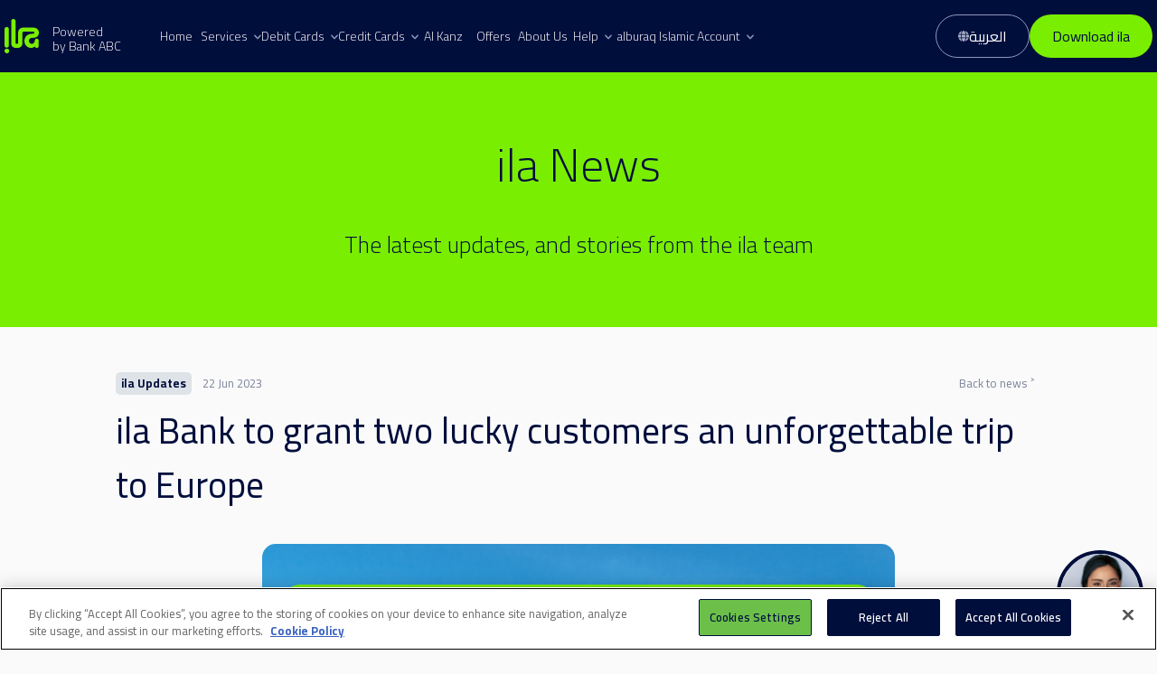

--- FILE ---
content_type: text/html
request_url: https://ilabank.com/news/ila-Bank-to-grant-two-lucky-customers-an-unforgettable-trip-to-Europe
body_size: 76829
content:
<!DOCTYPE html><html lang="en" dir="ltr"><head><meta charSet="utf-8"/><meta http-equiv="x-ua-compatible" content="ie=edge"/><meta name="viewport" content="width=device-width, initial-scale=1, shrink-to-fit=no"/><style data-href="/styles.5927419280a695a7982b.css">@import url(https://fonts.googleapis.com/css2?family=Open+Sans:wght@400&display=swap);@import url(https://fonts.googleapis.com/css?family=Roboto);@import url(https://fonts.googleapis.com/css2?family=Cairo:wght@200;300;400;600;700;900&display=swap);@import url(https://fonts.googleapis.com/css2?family=Open+Sans:wght@500&display=swap);@import url(https://fonts.googleapis.com/css2?family=IBM+Plex+Sans+Arabic:wght@500&family=Open+Sans:wght@500&display=swap);.EmailConfirmation-module--EmailConfirmation--1U8Ct{background:-webkit-gradient(linear,left top,left bottom,from(#021d5b),to(#000e3c));background:linear-gradient(#021d5b,#000e3c);text-align:center;color:#fff;height:100vh;padding:48px 0}.EmailConfirmation-module--container--1-5b8{max-width:350px!important}.EmailConfirmation-module--logo--eI3wf{fill:#7aee00;margin:0 auto 32px;width:80px;height:80px}.EmailConfirmation-module--text--3CIGc{margin-top:8px;color:#bdc7d2;font-size:.875em}.EmailConfirmation-module--actionText--3UtMM{margin-top:24px;line-height:1.5}.EmailConfirmation-module--openAppButtonContainer--jJdyR{margin-top:48px}.EmailConfirmationHeading-module--Heading--3_qhF{font-weight:500;margin-bottom:8px}.EmailConfirmationHeading-module--wrapper--FanaY{display:inline-flex;flex-flow:row nowrap;align-items:center}.EmailConfirmationHeading-module--icon--3ZDp9{flex:0 1 auto}.EmailConfirmationHeading-module--icon--3ZDp9:empty{display:none}html:not([dir=rtl]) .EmailConfirmationHeading-module--icon--3ZDp9{margin-right:10px}html[dir=rtl] .EmailConfirmationHeading-module--icon--3ZDp9{margin-left:10px}.EmailConfirmationHeading-module--icon--3ZDp9>svg{height:1.25em}.EmailConfirmationHeading-module--pending--3t-2p{display:inline-block}@-webkit-keyframes EmailConfirmationHeading-module--pendingAnimation--Wq2SD{0%{opacity:0}50%{opacity:1}to{opacity:1}}@keyframes EmailConfirmationHeading-module--pendingAnimation--Wq2SD{0%{opacity:0}50%{opacity:1}to{opacity:1}}.EmailConfirmationHeading-module--pending--3t-2p>span{-webkit-animation:EmailConfirmationHeading-module--pendingAnimation--Wq2SD 1.5s linear infinite both;animation:EmailConfirmationHeading-module--pendingAnimation--Wq2SD 1.5s linear infinite both}.EmailConfirmationHeading-module--pending--3t-2p>span:before{content:"."}.EmailConfirmationHeading-module--pending--3t-2p>span:nth-child(2){-webkit-animation-delay:.15s;animation-delay:.15s}.EmailConfirmationHeading-module--pending--3t-2p>span:nth-child(3){-webkit-animation-delay:.3s;animation-delay:.3s}.EmailConfirmationHeading-module--iconSuccess--1CydU{fill:green}.EmailConfirmationHeading-module--iconWarning--3oIXC{fill:#ffd400}.EmailConfirmationHeading-module--iconError--2Smb3{fill:red}.EmailConfirmationHeading-module--text--1Yg9g{flex:1 1}html{font-family:Cairo,sans-serif,Roboto,Helvetica Neu,Arial}

/*!
* Bootstrap v4.3.1 (https://getbootstrap.com/)
* Copyright 2011-2019 The Bootstrap Authors
* Copyright 2011-2019 Twitter, Inc.
* Licensed under MIT (https://github.com/twbs/bootstrap/blob/master/LICENSE)
*/*,:after,:before{box-sizing:border-box}html{font-family:sans-serif;line-height:1.15;-webkit-text-size-adjust:100%;-webkit-tap-highlight-color:rgba(0,0,0,0)}article,aside,figcaption,figure,footer,header,hgroup,main,nav,section{display:block}body{font-family:Cairo,sans-serif,Roboto,Helvetica Neu,Arial;font-weight:400;line-height:1.5;color:#000e3c;text-align:left;background-color:#fff}[tabindex="-1"]:focus{outline:0!important}hr{box-sizing:content-box;height:0;overflow:visible}h1,h2,h3,h4,h5,h6{margin-top:0;margin-bottom:.5rem}p{margin-top:0;margin-bottom:1rem}abbr[data-original-title],abbr[title]{text-decoration:underline;-webkit-text-decoration:underline dotted;text-decoration:underline dotted;cursor:help;border-bottom:0;-webkit-text-decoration-skip-ink:none;text-decoration-skip-ink:none}address{font-style:normal;line-height:inherit}address,dl,ol,ul{margin-bottom:1rem}dl,ol,ul{margin-top:0}ol ol,ol ul,ul ol,ul ul{margin-bottom:0}dt{font-weight:700}dd{margin-bottom:.5rem;margin-left:0}blockquote{margin:0 0 1rem}b,strong{font-weight:bolder}small{font-size:80%}sub,sup{position:relative;font-size:75%;line-height:0;vertical-align:baseline}sub{bottom:-.25em}sup{top:-.5em}a{color:inherit;text-decoration:none;background-color:transparent}a:hover{color:none}a:not([href]):not([tabindex]),a:not([href]):not([tabindex]):focus,a:not([href]):not([tabindex]):hover{color:inherit;text-decoration:none}a:not([href]):not([tabindex]):focus{outline:0}code,kbd,pre,samp{font-family:SFMono-Regular,Menlo,Monaco,Consolas,Liberation Mono,Courier New,monospace;font-size:1em}pre{margin-top:0;margin-bottom:1rem;overflow:auto}figure{margin:0 0 1rem}img{border-style:none}img,svg{vertical-align:middle}svg{overflow:hidden}table{border-collapse:collapse}caption{padding-top:.75rem;padding-bottom:.75rem;color:#6c757d;text-align:left;caption-side:bottom}th{text-align:inherit}label{display:inline-block;margin-bottom:.5rem}button{border-radius:0}button:focus{outline:1px dotted;outline:5px auto -webkit-focus-ring-color}button,input,optgroup,select,textarea{margin:0;font-family:inherit;font-size:inherit;line-height:inherit}button,input{overflow:visible}button,select{text-transform:none}select{word-wrap:normal}[type=button],[type=reset],[type=submit],button{-webkit-appearance:button}[type=button]:not(:disabled),[type=reset]:not(:disabled),[type=submit]:not(:disabled),button:not(:disabled){cursor:pointer}[type=button]::-moz-focus-inner,[type=reset]::-moz-focus-inner,[type=submit]::-moz-focus-inner,button::-moz-focus-inner{padding:0;border-style:none}input[type=checkbox],input[type=radio]{box-sizing:border-box;padding:0}input[type=date],input[type=datetime-local],input[type=month],input[type=time]{-webkit-appearance:listbox}textarea{overflow:auto;resize:vertical}fieldset{min-width:0;padding:0;margin:0;border:0}legend{display:block;width:100%;max-width:100%;padding:0;margin-bottom:.5rem;font-size:1.5rem;line-height:inherit;color:inherit;white-space:normal}@media (max-width:1200px){legend{font-size:calc(1.275rem + .3vw)}}progress{vertical-align:baseline}[type=number]::-webkit-inner-spin-button,[type=number]::-webkit-outer-spin-button{height:auto}[type=search]{outline-offset:-2px;-webkit-appearance:none}[type=search]::-webkit-search-decoration{-webkit-appearance:none}::-webkit-file-upload-button{font:inherit;-webkit-appearance:button}output{display:inline-block}summary{display:list-item;cursor:pointer}template{display:none}[hidden]{display:none!important}.container{width:100%;margin-right:auto;margin-left:auto;max-width:1200px}@media (max-width:991.98px){.container{padding-left:24px;padding-right:24px}}@media (min-width:992px){.container{padding-left:40px;padding-right:40px}}.container-fluid{width:100%;margin-right:auto;margin-left:auto}@media (max-width:991.98px){.container-fluid{padding-left:24px;padding-right:24px}}@media (min-width:992px){.container-fluid{padding-left:40px;padding-right:40px}}.row{display:flex;flex-wrap:wrap;margin-right:-15px;margin-left:-15px}.no-gutters{margin-right:0;margin-left:0}.no-gutters>.col,.no-gutters>[class*=col-]{padding-right:0;padding-left:0}.col,.col-1,.col-2,.col-3,.col-4,.col-5,.col-6,.col-7,.col-8,.col-9,.col-10,.col-11,.col-12,.col-auto,.col-lg,.col-lg-1,.col-lg-2,.col-lg-3,.col-lg-4,.col-lg-5,.col-lg-6,.col-lg-7,.col-lg-8,.col-lg-9,.col-lg-10,.col-lg-11,.col-lg-12,.col-lg-auto,.col-md,.col-md-1,.col-md-2,.col-md-3,.col-md-4,.col-md-5,.col-md-6,.col-md-7,.col-md-8,.col-md-9,.col-md-10,.col-md-11,.col-md-12,.col-md-auto,.col-sm,.col-sm-1,.col-sm-2,.col-sm-3,.col-sm-4,.col-sm-5,.col-sm-6,.col-sm-7,.col-sm-8,.col-sm-9,.col-sm-10,.col-sm-11,.col-sm-12,.col-sm-auto,.col-xl,.col-xl-1,.col-xl-2,.col-xl-3,.col-xl-4,.col-xl-5,.col-xl-6,.col-xl-7,.col-xl-8,.col-xl-9,.col-xl-10,.col-xl-11,.col-xl-12,.col-xl-auto{position:relative;width:100%;padding-right:15px;padding-left:15px}.col{flex-basis:0;flex-grow:1;max-width:100%}.col-auto{flex:0 0 auto;width:auto;max-width:100%}.col-1{flex:0 0 8.33333%;max-width:8.33333%}.col-2{flex:0 0 16.66667%;max-width:16.66667%}.col-3{flex:0 0 25%;max-width:25%}.col-4{flex:0 0 33.33333%;max-width:33.33333%}.col-5{flex:0 0 41.66667%;max-width:41.66667%}.col-6{flex:0 0 50%;max-width:50%}.col-7{flex:0 0 58.33333%;max-width:58.33333%}.col-8{flex:0 0 66.66667%;max-width:66.66667%}.col-9{flex:0 0 75%;max-width:75%}.col-10{flex:0 0 83.33333%;max-width:83.33333%}.col-11{flex:0 0 91.66667%;max-width:91.66667%}.col-12{flex:0 0 100%;max-width:100%}.order-first{order:-1}.order-last{order:13}.order-0{order:0}.order-1{order:1}.order-2{order:2}.order-3{order:3}.order-4{order:4}.order-5{order:5}.order-6{order:6}.order-7{order:7}.order-8{order:8}.order-9{order:9}.order-10{order:10}.order-11{order:11}.order-12{order:12}.offset-1{margin-left:8.33333%}.offset-2{margin-left:16.66667%}.offset-3{margin-left:25%}.offset-4{margin-left:33.33333%}.offset-5{margin-left:41.66667%}.offset-6{margin-left:50%}.offset-7{margin-left:58.33333%}.offset-8{margin-left:66.66667%}.offset-9{margin-left:75%}.offset-10{margin-left:83.33333%}.offset-11{margin-left:91.66667%}@media (min-width:576px){.col-sm{flex-basis:0;flex-grow:1;max-width:100%}.col-sm-auto{flex:0 0 auto;width:auto;max-width:100%}.col-sm-1{flex:0 0 8.33333%;max-width:8.33333%}.col-sm-2{flex:0 0 16.66667%;max-width:16.66667%}.col-sm-3{flex:0 0 25%;max-width:25%}.col-sm-4{flex:0 0 33.33333%;max-width:33.33333%}.col-sm-5{flex:0 0 41.66667%;max-width:41.66667%}.col-sm-6{flex:0 0 50%;max-width:50%}.col-sm-7{flex:0 0 58.33333%;max-width:58.33333%}.col-sm-8{flex:0 0 66.66667%;max-width:66.66667%}.col-sm-9{flex:0 0 75%;max-width:75%}.col-sm-10{flex:0 0 83.33333%;max-width:83.33333%}.col-sm-11{flex:0 0 91.66667%;max-width:91.66667%}.col-sm-12{flex:0 0 100%;max-width:100%}.order-sm-first{order:-1}.order-sm-last{order:13}.order-sm-0{order:0}.order-sm-1{order:1}.order-sm-2{order:2}.order-sm-3{order:3}.order-sm-4{order:4}.order-sm-5{order:5}.order-sm-6{order:6}.order-sm-7{order:7}.order-sm-8{order:8}.order-sm-9{order:9}.order-sm-10{order:10}.order-sm-11{order:11}.order-sm-12{order:12}.offset-sm-0{margin-left:0}.offset-sm-1{margin-left:8.33333%}.offset-sm-2{margin-left:16.66667%}.offset-sm-3{margin-left:25%}.offset-sm-4{margin-left:33.33333%}.offset-sm-5{margin-left:41.66667%}.offset-sm-6{margin-left:50%}.offset-sm-7{margin-left:58.33333%}.offset-sm-8{margin-left:66.66667%}.offset-sm-9{margin-left:75%}.offset-sm-10{margin-left:83.33333%}.offset-sm-11{margin-left:91.66667%}}@media (min-width:768px){.col-md{flex-basis:0;flex-grow:1;max-width:100%}.col-md-auto{flex:0 0 auto;width:auto;max-width:100%}.col-md-1{flex:0 0 8.33333%;max-width:8.33333%}.col-md-2{flex:0 0 16.66667%;max-width:16.66667%}.col-md-3{flex:0 0 25%;max-width:25%}.col-md-4{flex:0 0 33.33333%;max-width:33.33333%}.col-md-5{flex:0 0 41.66667%;max-width:41.66667%}.col-md-6{flex:0 0 50%;max-width:50%}.col-md-7{flex:0 0 58.33333%;max-width:58.33333%}.col-md-8{flex:0 0 66.66667%;max-width:66.66667%}.col-md-9{flex:0 0 75%;max-width:75%}.col-md-10{flex:0 0 83.33333%;max-width:83.33333%}.col-md-11{flex:0 0 91.66667%;max-width:91.66667%}.col-md-12{flex:0 0 100%;max-width:100%}.order-md-first{order:-1}.order-md-last{order:13}.order-md-0{order:0}.order-md-1{order:1}.order-md-2{order:2}.order-md-3{order:3}.order-md-4{order:4}.order-md-5{order:5}.order-md-6{order:6}.order-md-7{order:7}.order-md-8{order:8}.order-md-9{order:9}.order-md-10{order:10}.order-md-11{order:11}.order-md-12{order:12}.offset-md-0{margin-left:0}.offset-md-1{margin-left:8.33333%}.offset-md-2{margin-left:16.66667%}.offset-md-3{margin-left:25%}.offset-md-4{margin-left:33.33333%}.offset-md-5{margin-left:41.66667%}.offset-md-6{margin-left:50%}.offset-md-7{margin-left:58.33333%}.offset-md-8{margin-left:66.66667%}.offset-md-9{margin-left:75%}.offset-md-10{margin-left:83.33333%}.offset-md-11{margin-left:91.66667%}}@media (min-width:992px){.col-lg{flex-basis:0;flex-grow:1;max-width:100%}.col-lg-auto{flex:0 0 auto;width:auto;max-width:100%}.col-lg-1{flex:0 0 8.33333%;max-width:8.33333%}.col-lg-2{flex:0 0 16.66667%;max-width:16.66667%}.col-lg-3{flex:0 0 25%;max-width:25%}.col-lg-4{flex:0 0 33.33333%;max-width:33.33333%}.col-lg-5{flex:0 0 41.66667%;max-width:41.66667%}.col-lg-6{flex:0 0 50%;max-width:50%}.col-lg-7{flex:0 0 58.33333%;max-width:58.33333%}.col-lg-8{flex:0 0 66.66667%;max-width:66.66667%}.col-lg-9{flex:0 0 75%;max-width:75%}.col-lg-10{flex:0 0 83.33333%;max-width:83.33333%}.col-lg-11{flex:0 0 91.66667%;max-width:91.66667%}.col-lg-12{flex:0 0 100%;max-width:100%}.order-lg-first{order:-1}.order-lg-last{order:13}.order-lg-0{order:0}.order-lg-1{order:1}.order-lg-2{order:2}.order-lg-3{order:3}.order-lg-4{order:4}.order-lg-5{order:5}.order-lg-6{order:6}.order-lg-7{order:7}.order-lg-8{order:8}.order-lg-9{order:9}.order-lg-10{order:10}.order-lg-11{order:11}.order-lg-12{order:12}.offset-lg-0{margin-left:0}.offset-lg-1{margin-left:8.33333%}.offset-lg-2{margin-left:16.66667%}.offset-lg-3{margin-left:25%}.offset-lg-4{margin-left:33.33333%}.offset-lg-5{margin-left:41.66667%}.offset-lg-6{margin-left:50%}.offset-lg-7{margin-left:58.33333%}.offset-lg-8{margin-left:66.66667%}.offset-lg-9{margin-left:75%}.offset-lg-10{margin-left:83.33333%}.offset-lg-11{margin-left:91.66667%}}@media (min-width:1200px){.col-xl{flex-basis:0;flex-grow:1;max-width:100%}.col-xl-auto{flex:0 0 auto;width:auto;max-width:100%}.col-xl-1{flex:0 0 8.33333%;max-width:8.33333%}.col-xl-2{flex:0 0 16.66667%;max-width:16.66667%}.col-xl-3{flex:0 0 25%;max-width:25%}.col-xl-4{flex:0 0 33.33333%;max-width:33.33333%}.col-xl-5{flex:0 0 41.66667%;max-width:41.66667%}.col-xl-6{flex:0 0 50%;max-width:50%}.col-xl-7{flex:0 0 58.33333%;max-width:58.33333%}.col-xl-8{flex:0 0 66.66667%;max-width:66.66667%}.col-xl-9{flex:0 0 75%;max-width:75%}.col-xl-10{flex:0 0 83.33333%;max-width:83.33333%}.col-xl-11{flex:0 0 91.66667%;max-width:91.66667%}.col-xl-12{flex:0 0 100%;max-width:100%}.order-xl-first{order:-1}.order-xl-last{order:13}.order-xl-0{order:0}.order-xl-1{order:1}.order-xl-2{order:2}.order-xl-3{order:3}.order-xl-4{order:4}.order-xl-5{order:5}.order-xl-6{order:6}.order-xl-7{order:7}.order-xl-8{order:8}.order-xl-9{order:9}.order-xl-10{order:10}.order-xl-11{order:11}.order-xl-12{order:12}.offset-xl-0{margin-left:0}.offset-xl-1{margin-left:8.33333%}.offset-xl-2{margin-left:16.66667%}.offset-xl-3{margin-left:25%}.offset-xl-4{margin-left:33.33333%}.offset-xl-5{margin-left:41.66667%}.offset-xl-6{margin-left:50%}.offset-xl-7{margin-left:58.33333%}.offset-xl-8{margin-left:66.66667%}.offset-xl-9{margin-left:75%}.offset-xl-10{margin-left:83.33333%}.offset-xl-11{margin-left:91.66667%}}.btn{display:inline-block;font-weight:400;color:#000e3c;text-align:center;vertical-align:middle;-webkit-user-select:none;-moz-user-select:none;-ms-user-select:none;user-select:none;background-color:transparent;border:1px solid transparent;padding:.6875rem 1.5rem;font-size:1rem;line-height:1.5;border-radius:100px;-webkit-transition:color .15s ease-in-out,background-color .15s ease-in-out,border-color .15s ease-in-out,box-shadow .15s ease-in-out;transition:color .15s ease-in-out,background-color .15s ease-in-out,border-color .15s ease-in-out,box-shadow .15s ease-in-out}@media (prefers-reduced-motion:reduce){.btn{-webkit-transition:none;transition:none}}.btn:hover{color:#000e3c;text-decoration:none}.btn.focus,.btn:focus{outline:0;box-shadow:0 0 0 .2rem rgba(122,238,0,.25)}.btn.disabled,.btn:disabled{opacity:.65}a.btn.disabled,fieldset:disabled a.btn{pointer-events:none}.btn-link{font-weight:400;color:inherit;text-decoration:none}.btn-link:hover{color:none}.btn-link.focus,.btn-link:focus{box-shadow:none}.btn-link.disabled,.btn-link:disabled{color:#6c757d;pointer-events:none}.btn-lg{padding:.5rem 1rem;font-size:1.25rem;line-height:1.5;border-radius:.3rem}.btn-sm{padding:.25rem .5rem;font-size:.875rem;line-height:1.5;border-radius:.2rem}.btn-block{display:block;width:100%}.btn-block+.btn-block{margin-top:.5rem}input[type=button].btn-block,input[type=reset].btn-block,input[type=submit].btn-block{width:100%}.carousel{position:relative}.carousel.pointer-event{touch-action:pan-y}.carousel-inner{position:relative;width:100%;overflow:hidden}.carousel-inner:after{display:block;clear:both;content:""}.carousel-item{position:relative;display:none;float:left;width:100%;margin-right:-100%;-webkit-backface-visibility:hidden;backface-visibility:hidden;-webkit-transition:-webkit-transform .6s ease-in-out;transition:-webkit-transform .6s ease-in-out;transition:transform .6s ease-in-out;transition:transform .6s ease-in-out,-webkit-transform .6s ease-in-out}@media (prefers-reduced-motion:reduce){.carousel-item{-webkit-transition:none;transition:none}}.carousel-item-next,.carousel-item-prev,.carousel-item.active{display:block}.active.carousel-item-right,.carousel-item-next:not(.carousel-item-left){-webkit-transform:translateX(100%);transform:translateX(100%)}.active.carousel-item-left,.carousel-item-prev:not(.carousel-item-right){-webkit-transform:translateX(-100%);transform:translateX(-100%)}.carousel-fade .carousel-item{opacity:0;-webkit-transition-property:opacity;transition-property:opacity;-webkit-transform:none;transform:none}.carousel-fade .carousel-item-next.carousel-item-left,.carousel-fade .carousel-item-prev.carousel-item-right,.carousel-fade .carousel-item.active{z-index:1;opacity:1}.carousel-fade .active.carousel-item-left,.carousel-fade .active.carousel-item-right{z-index:0;opacity:0;-webkit-transition:opacity 0s .6s;transition:opacity 0s .6s}@media (prefers-reduced-motion:reduce){.carousel-fade .active.carousel-item-left,.carousel-fade .active.carousel-item-right{-webkit-transition:none;transition:none}}.carousel-control-next,.carousel-control-prev{position:absolute;top:0;bottom:0;z-index:1;display:flex;align-items:center;justify-content:center;width:15%;color:#fff;text-align:center;opacity:.5;-webkit-transition:opacity .15s ease;transition:opacity .15s ease}@media (prefers-reduced-motion:reduce){.carousel-control-next,.carousel-control-prev{-webkit-transition:none;transition:none}}.carousel-control-next:focus,.carousel-control-next:hover,.carousel-control-prev:focus,.carousel-control-prev:hover{color:#fff;text-decoration:none;outline:0;opacity:.9}.carousel-control-prev{left:0}.carousel-control-next{right:0}.carousel-control-next-icon,.carousel-control-prev-icon{display:inline-block;width:20px;height:20px;background:no-repeat 50%/100% 100%}.carousel-control-prev-icon{background-image:url("data:image/svg+xml;charset=utf-8,%3Csvg xmlns='http://www.w3.org/2000/svg' fill='%23fff' viewBox='0 0 8 8'%3E%3Cpath d='M5.25 0l-4 4 4 4 1.5-1.5-2.5-2.5 2.5-2.5-1.5-1.5z'/%3E%3C/svg%3E")}.carousel-control-next-icon{background-image:url("data:image/svg+xml;charset=utf-8,%3Csvg xmlns='http://www.w3.org/2000/svg' fill='%23fff' viewBox='0 0 8 8'%3E%3Cpath d='M2.75 0l-1.5 1.5 2.5 2.5-2.5 2.5 1.5 1.5 4-4-4-4z'/%3E%3C/svg%3E")}.carousel-indicators{position:absolute;right:0;bottom:0;left:0;z-index:15;display:flex;justify-content:center;padding-left:0;margin-right:15%;margin-left:15%;list-style:none}.carousel-indicators li{box-sizing:content-box;flex:0 1 auto;width:30px;height:3px;margin-right:3px;margin-left:3px;text-indent:-999px;cursor:pointer;background-color:#fff;background-clip:padding-box;border-top:10px solid transparent;border-bottom:10px solid transparent;opacity:.5;-webkit-transition:opacity .6s ease;transition:opacity .6s ease}@media (prefers-reduced-motion:reduce){.carousel-indicators li{-webkit-transition:none;transition:none}}.carousel-indicators .active{opacity:1}.carousel-caption{position:absolute;right:15%;bottom:20px;left:15%;z-index:10;padding-top:20px;padding-bottom:20px;color:#fff;text-align:center}.color-GREY{color:#f4f4f5}.color-GREEN{color:#7aee00}.color-BLUE{color:#000e3c}.color-PINK{color:#bff6f3}.color-ilaGREY{background-color:#cccfd8}.color-ilaGREY2{background-color:#f2f4f6}.color-ilaGREY3{background-color:#dee3e8}.color-ilaGREY4{background-color:#f2f2f2}.color-ilagreen{background-color:#bcf67f}.color-ilaGREENLIGHT{background-color:#e4fccc}.background-color-BLACK{background-color:#000}.background-color-GREY{background-color:#f4f4f5}.background-color-GREEN{background-color:#7aee00}.background-color-BLUE{background-color:#000e3c}.background-color-PINK{background-color:#bff6f3}.background-color-GREYONE{background-color:#cccfd8}.background-color-GREYTWO{background-color:#f2f4f6}.background-color-GREYTHREE{background-color:#dee3e8}.background-color-GREYFOUR{background-color:#f2f2f2}.background-color-ILAGREEN{background-color:#bcf67f}.background-color-ILAGREENLIGHT{background-color:#e4fccc}.Container-Background-align-LEFT,html:not([dir=rtl]) .Container-Background-align-LEFT{background-position-x:left}.Container-Background-align-RIGHT,html:not([dir=rtl]) .Container-Background-align-RIGHT,html[dir=rtl] .Container-Background-align-LEFT{background-position-x:right}html[dir=rtl] .Container-Background-align-RIGHT{background-position-x:left}.Container-Background-size-COVER{background-size:cover}.Container-Background-size-CONTAIN{background-size:contain!important}.h1,.h2,h1,h2,h3,h4,h5,h6{font-weight:300;font-size:1rem;line-height:1.5}.h1:not(:last-child),.h2:not(:last-child),h1:not(:last-child),h2:not(:last-child),h3:not(:last-child),h4:not(:last-child),h5:not(:last-child),h6:not(:last-child){margin-bottom:1rem}.h1,h1{font-weight:300}@media (max-width:1199.98px){.h1,h1{font-size:2rem}}@media (min-width:1200px){.h1,h1{font-size:3.2rem}}@media (max-width:1199.98px){.h2,h2{font-size:1.2rem}}@media (min-width:1200px){.h2,h2{font-size:1.6rem}}@media (max-width:1199.98px){.h1:not(:last-child),.h2:not(:last-child),h1:not(:last-child),h2:not(:last-child){margin-bottom:1.5rem}}@media (min-width:1200px){.h1:not(:last-child),.h2:not(:last-child),h1:not(:last-child),h2:not(:last-child){margin-bottom:2rem}}.h3,h3{font-weight:300}@media (max-width:1199.98px){.h3,h3{font-size:1.1rem}}@media (min-width:1200px){.h3,h3{font-size:1.6rem}}.h3:not(:first-child),.h3:not(:last-child),h3:not(:first-child),h3:not(:last-child){margin-bottom:1rem}.h4,h4{font-weight:300}@media (max-width:1199.98px){.h4,h4{font-size:1.2rem}}@media (min-width:1200px){.h4,h4{font-size:1.7rem}}.h4:not(:first-child),.h4:not(:last-child),h4:not(:first-child),h4:not(:last-child){margin-bottom:1rem}.h5,h5{font-weight:300}@media (max-width:1199.98px){.h5,h5{font-size:1.3rem}}@media (min-width:1200px){.h5,h5{font-size:1.8rem}}.h5:not(:first-child),.h5:not(:last-child),h5:not(:first-child),h5:not(:last-child){margin-bottom:1rem}h6{font-weight:300}@media (max-width:1199.98px){h6{font-size:.9rem}}@media (min-width:1200px){h6{font-size:1.4rem}}h6:not(:first-child),h6:not(:last-child){margin-bottom:1rem}p{font-weight:300}p:not(:first-child),p:not(:last-child){margin-bottom:1rem}.ol,.ul{margin:1rem 0 1rem 1rem}.ol>li:not(:last-child),.ul>li:not(:last-child){margin-bottom:.5em}.ul{list-style:disc outside}.ol{list-style:decimal inside;padding:0}.inlineContent{display:inline-block}.inlineContent.LinkButton+.inlineContent.LinkButton{margin-left:1.5rem}.blockContent{margin:1rem 0}.blockContent.LinkButton{margin:2rem 0}.blockContent:first-child{margin-top:0}.blockContent:last-child{margin-bottom:0}.table{width:100%;border-collapse:collapse;margin:2rem 0;font-size:1rem;background:#f8f9fa;box-shadow:0 2px 8px rgba(0,0,0,.04)}.table td,.table th{border:1px solid #dee2e6;padding:.75rem 1rem}html:not([dir=rtl]) .table td,html:not([dir=rtl]) .table th{text-align:left}html[dir=rtl] .table td,html[dir=rtl] .table th{text-align:right}.table th{background:#e9ecef;color:#343a40;font-weight:600;font-weight:700}.table tr{-webkit-transition:background .2s;transition:background .2s}.table tbody tr:nth-child(2n){background:#f1f3f5}.table tbody tr:hover{background:#e2e6ea}.ColumnsSection{overflow:hidden}.ColumnsWrapper{display:flex;flex-flow:row wrap;justify-content:flex-start;margin:-1rem}.ColumnsWrapper,.ColumnsWrapper.topAlignment{align-items:flex-start}.removePadding{margin:0}.removePadding li{padding:0}.removePadding li .blockContent,.removePadding li .blockContent img,.removePadding li .RichText,.removePadding li .RichText-module,.removePadding li .RichText-module img,.removePadding li .RichText img,.removePadding li img{width:100%}.ComponentWrapper{padding:1rem}@media (max-width:991.98px){.ComponentWrapper.flex-columns-SM-1{flex-basis:100%}}@media (max-width:991.98px) and (-ms-high-contrast:none),screen and (max-width:991.98px) and (-ms-high-contrast:active){.ComponentWrapper.flex-columns-SM-1{flex-basis:auto;width:100%}}@media (max-width:991.98px){.ComponentWrapper.flex-columns-SM-2{flex-basis:50%}}@media (max-width:991.98px) and (-ms-high-contrast:none),screen and (max-width:991.98px) and (-ms-high-contrast:active){.ComponentWrapper.flex-columns-SM-2{flex-basis:auto;width:50%}}@media (max-width:991.98px){.ComponentWrapper.flex-columns-SM-3{flex-basis:33.33333%}}@media (max-width:991.98px) and (-ms-high-contrast:none),screen and (max-width:991.98px) and (-ms-high-contrast:active){.ComponentWrapper.flex-columns-SM-3{flex-basis:auto;width:33.33333%}}@media (max-width:991.98px){.ComponentWrapper.flex-columns-SM-4{flex-basis:25%}}@media (max-width:991.98px) and (-ms-high-contrast:none),screen and (max-width:991.98px) and (-ms-high-contrast:active){.ComponentWrapper.flex-columns-SM-4{flex-basis:auto;width:25%}}@media (max-width:991.98px){.ComponentWrapper.flex-columns-SM-5{flex-basis:20%}}@media (max-width:991.98px) and (-ms-high-contrast:none),screen and (max-width:991.98px) and (-ms-high-contrast:active){.ComponentWrapper.flex-columns-SM-5{flex-basis:auto;width:20%}}@media (max-width:991.98px){.ComponentWrapper.flex-columns-SM-6{flex-basis:16.66667%}}@media (max-width:991.98px) and (-ms-high-contrast:none),screen and (max-width:991.98px) and (-ms-high-contrast:active){.ComponentWrapper.flex-columns-SM-6{flex-basis:auto;width:16.66667%}}@media (max-width:991.98px){.ComponentWrapper.flex-columns-SM-7{flex-basis:14.28571%}}@media (max-width:991.98px) and (-ms-high-contrast:none),screen and (max-width:991.98px) and (-ms-high-contrast:active){.ComponentWrapper.flex-columns-SM-7{flex-basis:auto;width:14.28571%}}@media (max-width:991.98px){.ComponentWrapper.flex-columns-SM-8{flex-basis:12.5%}}@media (max-width:991.98px) and (-ms-high-contrast:none),screen and (max-width:991.98px) and (-ms-high-contrast:active){.ComponentWrapper.flex-columns-SM-8{flex-basis:auto;width:12.5%}}@media (max-width:991.98px){.ComponentWrapper.flex-columns-SM-9{flex-basis:11.11111%}}@media (max-width:991.98px) and (-ms-high-contrast:none),screen and (max-width:991.98px) and (-ms-high-contrast:active){.ComponentWrapper.flex-columns-SM-9{flex-basis:auto;width:11.11111%}}@media (max-width:991.98px){.ComponentWrapper.flex-columns-SM-10{flex-basis:10%}}@media (max-width:991.98px) and (-ms-high-contrast:none),screen and (max-width:991.98px) and (-ms-high-contrast:active){.ComponentWrapper.flex-columns-SM-10{flex-basis:auto;width:10%}}@media (min-width:768px) and (max-width:1199.98px){.ComponentWrapper.flex-columns-MD-1{flex-basis:100%}}@media (min-width:768px) and (max-width:1199.98px) and (-ms-high-contrast:none),screen and (min-width:768px) and (max-width:1199.98px) and (-ms-high-contrast:active){.ComponentWrapper.flex-columns-MD-1{flex-basis:auto;width:100%}}@media (min-width:768px) and (max-width:1199.98px){.ComponentWrapper.flex-columns-MD-2{flex-basis:50%}}@media (min-width:768px) and (max-width:1199.98px) and (-ms-high-contrast:none),screen and (min-width:768px) and (max-width:1199.98px) and (-ms-high-contrast:active){.ComponentWrapper.flex-columns-MD-2{flex-basis:auto;width:50%}}@media (min-width:768px) and (max-width:1199.98px){.ComponentWrapper.flex-columns-MD-3{flex-basis:33.33333%}}@media (min-width:768px) and (max-width:1199.98px) and (-ms-high-contrast:none),screen and (min-width:768px) and (max-width:1199.98px) and (-ms-high-contrast:active){.ComponentWrapper.flex-columns-MD-3{flex-basis:auto;width:33.33333%}}@media (min-width:768px) and (max-width:1199.98px){.ComponentWrapper.flex-columns-MD-4{flex-basis:25%}}@media (min-width:768px) and (max-width:1199.98px) and (-ms-high-contrast:none),screen and (min-width:768px) and (max-width:1199.98px) and (-ms-high-contrast:active){.ComponentWrapper.flex-columns-MD-4{flex-basis:auto;width:25%}}@media (min-width:768px) and (max-width:1199.98px){.ComponentWrapper.flex-columns-MD-5{flex-basis:20%}}@media (min-width:768px) and (max-width:1199.98px) and (-ms-high-contrast:none),screen and (min-width:768px) and (max-width:1199.98px) and (-ms-high-contrast:active){.ComponentWrapper.flex-columns-MD-5{flex-basis:auto;width:20%}}@media (min-width:768px) and (max-width:1199.98px){.ComponentWrapper.flex-columns-MD-6{flex-basis:16.66667%}}@media (min-width:768px) and (max-width:1199.98px) and (-ms-high-contrast:none),screen and (min-width:768px) and (max-width:1199.98px) and (-ms-high-contrast:active){.ComponentWrapper.flex-columns-MD-6{flex-basis:auto;width:16.66667%}}@media (min-width:768px) and (max-width:1199.98px){.ComponentWrapper.flex-columns-MD-7{flex-basis:14.28571%}}@media (min-width:768px) and (max-width:1199.98px) and (-ms-high-contrast:none),screen and (min-width:768px) and (max-width:1199.98px) and (-ms-high-contrast:active){.ComponentWrapper.flex-columns-MD-7{flex-basis:auto;width:14.28571%}}@media (min-width:768px) and (max-width:1199.98px){.ComponentWrapper.flex-columns-MD-8{flex-basis:12.5%}}@media (min-width:768px) and (max-width:1199.98px) and (-ms-high-contrast:none),screen and (min-width:768px) and (max-width:1199.98px) and (-ms-high-contrast:active){.ComponentWrapper.flex-columns-MD-8{flex-basis:auto;width:12.5%}}@media (min-width:768px) and (max-width:1199.98px){.ComponentWrapper.flex-columns-MD-9{flex-basis:11.11111%}}@media (min-width:768px) and (max-width:1199.98px) and (-ms-high-contrast:none),screen and (min-width:768px) and (max-width:1199.98px) and (-ms-high-contrast:active){.ComponentWrapper.flex-columns-MD-9{flex-basis:auto;width:11.11111%}}@media (min-width:768px) and (max-width:1199.98px){.ComponentWrapper.flex-columns-MD-10{flex-basis:10%}}@media (min-width:768px) and (max-width:1199.98px) and (-ms-high-contrast:none),screen and (min-width:768px) and (max-width:1199.98px) and (-ms-high-contrast:active){.ComponentWrapper.flex-columns-MD-10{flex-basis:auto;width:10%}}@media (min-width:1200px){.ComponentWrapper.flex-columns-LG-1{flex-basis:100%}}@media (min-width:1200px) and (-ms-high-contrast:none),screen and (min-width:1200px) and (-ms-high-contrast:active){.ComponentWrapper.flex-columns-LG-1{flex-basis:auto;width:100%}}@media (min-width:1200px){.ComponentWrapper.flex-columns-LG-2{flex-basis:50%}}@media (min-width:1200px) and (-ms-high-contrast:none),screen and (min-width:1200px) and (-ms-high-contrast:active){.ComponentWrapper.flex-columns-LG-2{flex-basis:auto;width:50%}}@media (min-width:1200px){.ComponentWrapper.flex-columns-LG-3{flex-basis:33.33333%}}@media (min-width:1200px) and (-ms-high-contrast:none),screen and (min-width:1200px) and (-ms-high-contrast:active){.ComponentWrapper.flex-columns-LG-3{flex-basis:auto;width:33.33333%}}@media (min-width:1200px){.ComponentWrapper.flex-columns-LG-4{flex-basis:25%}}@media (min-width:1200px) and (-ms-high-contrast:none),screen and (min-width:1200px) and (-ms-high-contrast:active){.ComponentWrapper.flex-columns-LG-4{flex-basis:auto;width:25%}}@media (min-width:1200px){.ComponentWrapper.flex-columns-LG-5{flex-basis:20%}}@media (min-width:1200px) and (-ms-high-contrast:none),screen and (min-width:1200px) and (-ms-high-contrast:active){.ComponentWrapper.flex-columns-LG-5{flex-basis:auto;width:20%}}@media (min-width:1200px){.ComponentWrapper.flex-columns-LG-6{flex-basis:16.66667%}}@media (min-width:1200px) and (-ms-high-contrast:none),screen and (min-width:1200px) and (-ms-high-contrast:active){.ComponentWrapper.flex-columns-LG-6{flex-basis:auto;width:16.66667%}}@media (min-width:1200px){.ComponentWrapper.flex-columns-LG-7{flex-basis:14.28571%}}@media (min-width:1200px) and (-ms-high-contrast:none),screen and (min-width:1200px) and (-ms-high-contrast:active){.ComponentWrapper.flex-columns-LG-7{flex-basis:auto;width:14.28571%}}@media (min-width:1200px){.ComponentWrapper.flex-columns-LG-8{flex-basis:12.5%}}@media (min-width:1200px) and (-ms-high-contrast:none),screen and (min-width:1200px) and (-ms-high-contrast:active){.ComponentWrapper.flex-columns-LG-8{flex-basis:auto;width:12.5%}}@media (min-width:1200px){.ComponentWrapper.flex-columns-LG-9{flex-basis:11.11111%}}@media (min-width:1200px) and (-ms-high-contrast:none),screen and (min-width:1200px) and (-ms-high-contrast:active){.ComponentWrapper.flex-columns-LG-9{flex-basis:auto;width:11.11111%}}@media (min-width:1200px){.ComponentWrapper.flex-columns-LG-10{flex-basis:10%}}@media (min-width:1200px) and (-ms-high-contrast:none),screen and (min-width:1200px) and (-ms-high-contrast:active){.ComponentWrapper.flex-columns-LG-10{flex-basis:auto;width:10%}}.Component{display:flex;flex-direction:column;align-items:center}@media (-ms-high-contrast:none),screen and (-ms-high-contrast:active){.Component h1,.Component h2,.Component h3,.Component h4,.Component h5,.Component h6,.Component p{width:100%}}.text-background-color-BLUE li .Component{padding:1rem;background-color:#000e3c}.text-background-color-GREEN li .Component{padding:1rem;background-color:#7aee00}.text-background-color-GREY li .Component{padding:1rem;background-color:#767676}.text-background-color-PINK li .Component{padding:1rem;background-color:#bff6f3}@media (max-width:767.98px){.container-NARROW,.container-REGULAR,.container-SEMI_NARROW{width:100%;margin-right:auto;margin-left:auto;max-width:1200px}}@media (max-width:767.98px) and (max-width:991.98px){.container-NARROW,.container-REGULAR,.container-SEMI_NARROW{padding-left:24px;padding-right:24px}}@media (max-width:767.98px) and (min-width:992px){.container-NARROW,.container-REGULAR,.container-SEMI_NARROW{padding-left:40px;padding-right:40px}}@media (min-width:768px){.container-REGULAR{width:80%;margin-left:auto;margin-right:auto}.container-SEMI_NARROW{width:60%;margin-left:auto;margin-right:auto}.container-NARROW{width:40%;margin-left:auto;margin-right:auto}}html:not([dir=rtl]) .container-text-align-LEFT{text-align:left}html[dir=rtl] .container-text-align-LEFT{text-align:right}.container-text-align-CENTER{text-align:center}html:not([dir=rtl]) .container-text-align-RIGHT{text-align:right}html[dir=rtl] .container-text-align-RIGHT{text-align:left}.container-text-align-JUSTIFY{text-align:justify}.container-spacing-top-NONE{padding-top:0}@media (max-width:767.98px){.container-spacing-top-EXTRA,.container-spacing-top-LARGE,.container-spacing-top-MEDIUM,.container-spacing-top-SMALL{padding-top:69px}}@media (min-width:768px){.container-spacing-top-SMALL{padding-top:64px}.container-spacing-top-MEDIUM{padding-top:96px}.container-spacing-top-LARGE{padding-top:128px}.container-spacing-top-EXTRA{padding-top:160px}}.container-spacing-bottom-NONE{padding-bottom:0}@media (max-width:767.98px){.container-spacing-bottom-EXTRA,.container-spacing-bottom-LARGE,.container-spacing-bottom-MEDIUM,.container-spacing-bottom-SMALL{padding-bottom:69px}}@media (min-width:768px){.container-spacing-bottom-SMALL{padding-bottom:64px}.container-spacing-bottom-MEDIUM{padding-bottom:96px}.container-spacing-bottom-LARGE{padding-bottom:128px}.container-spacing-bottom-EXTRA{padding-bottom:160px}}.container-spacing-left-NONE{padding-left:0}@media (max-width:767.98px){.container-spacing-left-EXTRA,.container-spacing-left-LARGE,.container-spacing-left-MEDIUM,.container-spacing-left-SMALL{padding-left:69px}}@media (min-width:768px){.container-spacing-left-SMALL{padding-left:64px}.container-spacing-left-MEDIUM{padding-left:96px}.container-spacing-left-LARGE{padding-left:128px}.container-spacing-left-EXTRA{padding-left:160px}}.container-spacing-right-NONE{padding-right:0}@media (max-width:767.98px){.container-spacing-right-EXTRA,.container-spacing-right-LARGE,.container-spacing-right-MEDIUM,.container-spacing-right-SMALL{padding-right:69px}}@media (min-width:768px){.container-spacing-right-SMALL{padding-right:64px}.container-spacing-right-MEDIUM{padding-right:96px}.container-spacing-right-LARGE{padding-right:128px}.container-spacing-right-EXTRA{padding-right:160px}}.container-font-color-BLUE{color:#000e3c}.container-font-color-WHITE{color:#fff}.container-font-color-BLUE_GREY{color:#767676}.container-font-color-BLUE_GREY h1{color:#000e3c}.container-font-color-PINK{color:#bff6f3}.container-font-color-GREEN_WHITE{color:#fff}.container-font-color-GREEN_WHITE h1{color:#7aee00}.container-font-color-h1{color:#000e3c;color:#fff;color:#bff6f3}.container-header-color-BLUE h1,.container-header-color-BLUE h2,.container-header-color-BLUE h3{color:#000e3c}.container-header-color-WHITE h1,.container-header-color-WHITE h2,.container-header-color-WHITE h3{color:#fff}.container-header-color-GREEN h1,.container-header-color-GREEN h2,.container-header-color-GREEN h3{color:#7aee00}.container-header-color-PINK h1,.container-header-color-PINK h2,.container-header-color-PINK h3{color:#bff6f3}.container-backgroundVideo{position:relative}.container-video{width:100%}.container-filter{position:absolute;top:0;bottom:0;right:0;left:0;background-color:rgba(122,238,0,.5)}*{box-sizing:border-box;word-break:break-word}html{font-size:100%}body{padding:0;margin:0;font-size:1rem;text-align:initial;width:100%;background-color:#fafafa}#___gatsby,#___gatsby>div[role=group][tabindex]{min-height:100vh}ul{list-style:none;margin:0;padding:0}a{cursor:pointer}.wide-container{width:100%;margin-right:auto;margin-left:auto;max-width:1600px}@media (max-width:991.98px){.wide-container{padding-left:24px;padding-right:24px}}@media (min-width:992px){.wide-container{padding-left:40px;padding-right:40px}}.btn-primary{color:#000e3c;background:#7aee00;border-color:transparent}.btn-primary:hover{color:#fff;background-color:#66c800;border-color:transparent}.btn-primary.focus,.btn-primary:focus{box-shadow:0 0 0 .2rem rgba(33,37,41,.5)}.btn-primary.disabled,.btn-primary:disabled{opacity:.5}.btn-primary:not(:disabled):not(.disabled).active:focus,.btn-primary:not(:disabled):not(.disabled):active:focus{box-shadow:0 0 0 .2rem rgba(33,37,41,.5)}.btn-secondary{color:#fff;background:#263259;border-color:transparent}.btn-secondary:hover{color:#fff;background-color:#1b233e;border-color:transparent}.btn-secondary.focus,.btn-secondary:focus{box-shadow:0 0 0 .2rem hsla(0,0%,100%,.5)}.btn-secondary.disabled,.btn-secondary:disabled{opacity:.5}.btn-secondary:not(:disabled):not(.disabled).active:focus,.btn-secondary:not(:disabled):not(.disabled):active:focus{box-shadow:0 0 0 .2rem hsla(0,0%,100%,.5)}.btn-transparent_light{color:#fff;background:transparent;border-color:#fff}.btn-transparent_light:hover{color:#fff;background-color:transparent;border-color:#e6e6e6}.btn-transparent_light.focus,.btn-transparent_light:focus{box-shadow:0 0 0 .2rem hsla(0,0%,100%,.5)}.btn-transparent_light.disabled,.btn-transparent_light:disabled{opacity:.5}.btn-transparent_light:not(:disabled):not(.disabled).active:focus,.btn-transparent_light:not(:disabled):not(.disabled):active:focus{box-shadow:0 0 0 .2rem hsla(0,0%,100%,.5)}.btn-transparent_dark{color:#263259;background:transparent;border-color:#263259}.btn-transparent_dark:hover{color:#fff;background-color:transparent;border-color:#171e35}.btn-transparent_dark.focus,.btn-transparent_dark:focus{box-shadow:0 0 0 .2rem rgba(71,81,114,.5)}.btn-transparent_dark.disabled,.btn-transparent_dark:disabled{opacity:.5}.btn-transparent_dark:not(:disabled):not(.disabled).active:focus,.btn-transparent_dark:not(:disabled):not(.disabled):active:focus{box-shadow:0 0 0 .2rem rgba(71,81,114,.5)}#arForm,#enForm,html:not([dir=rtl]) #arForm,html[dir=rtl] #enForm{display:none}.PageRoot-module--Page--2s9fw{min-height:100vh;overflow-x:hidden;overflow-y:auto}.Header-module--Header--1IKFS{z-index:1030;position:fixed;top:0;left:0;width:100%}.Header-module--container--1_Tic{height:80px;padding-inline:20px;background-color:transparent;-webkit-transition:background-color .2s,height .2s;transition:background-color .2s,height .2s;background-color:#000e3c}@media (min-width:768px){.Header-module--container--1_Tic{color:#fff}}@media (max-width:767.98px){.Header-module--container--1_Tic{color:#000e3c}}.Header-module--Header--1IKFS.Header-module--menuOpen--1usln .Header-module--container--1_Tic{background-color:#000e3c}.Header-module--Header--1IKFS.Header-module--forLightContent--3QkNG .Header-module--container--1_Tic{color:#000e3c}.Header-module--inner--2Ek_z.Header-module--invisible--2GS9M{visibility:hidden}.Header-module--inner--2Ek_z{visibility:visible;padding:0 5px;height:100%;font-weight:300;display:flex;flex-flow:row nowrap;align-items:center;justify-content:flex-start;-webkit-transition:border-color .2s;transition:border-color .2s}.Header-module--Header--1IKFS.Header-module--menuOpen--1usln .Header-module--inner--2Ek_z{border-color:hsla(0,0%,100%,.3);border-bottom:0 transparent}.Header-module--inner--2Ek_z>*{flex:0 1 auto}html:not([dir=rtl]) .Header-module--inner--2Ek_z>*{margin-left:32px}html[dir=rtl] .Header-module--inner--2Ek_z>*{margin-right:32px}.Header-module--logoAnchor--1xsI3{display:flex;flex-direction:row;align-items:center}html:not([dir=rtl]) .Header-module--logoAnchor--1xsI3{margin:0 auto 0 0}html[dir=rtl] .Header-module--logoAnchor--1xsI3{margin:0 0 0 auto}html:not([dir=rtl]) .Header-module--logoAnchor1--3PWnR,html[dir=rtl] .Header-module--logoAnchor1--3PWnR{margin:0 auto}.Header-module--logo--2Zf4H{width:38px;fill:#7aee00;-webkit-transition:height .2s,fill .2s;transition:height .2s,fill .2s}.Header-module--Header--1IKFS.Header-module--menuOpen--1usln .Header-module--logo--2Zf4H{fill:#7aee00}.Header-module--bowerdBy--3CCp1{font-size:14px;margin-top:5px;color:#fff}html:not([dir=rtl]) .Header-module--bowerdBy--3CCp1{padding-left:15px;line-height:120%}html:not([dir=rtl]) .Header-module--bowerdBy--3CCp1>span{word-wrap:break-word}html:not([dir=rtl]) .Header-module--bowerdBy--3CCp1 span:first-child{display:block}html:not([dir=rtl]) .Header-module--bowerdBy--3CCp1 span:last-child{display:none}html[dir=rtl] .Header-module--bowerdBy--3CCp1{padding-right:15px}html[dir=rtl] .Header-module--bowerdBy--3CCp1 span:first-child{display:none}html[dir=rtl] .Header-module--bowerdBy--3CCp1 span:last-child{display:block}.Header-module--navigation--3_1kg{display:none;flex:0 1 auto;order:99;align-items:center}.Header-module--navigation--3_1kg .Header-module--hamDivider--r4mfM{width:1px;height:20px;background-color:#8d97b9;display:inline-block}html:not([dir=rtl]) .Header-module--navigation--3_1kg .Header-module--hamDivider--r4mfM{margin-right:1rem}html[dir=rtl] .Header-module--navigation--3_1kg .Header-module--hamDivider--r4mfM{margin-left:1rem}@media screen and (max-width:320px){.Header-module--navigation--3_1kg .Header-module--hamDivider--r4mfM{display:none}}.Header-module--languageSelector--3gJMW,.Header-module--languageSelectorwithLogo--2CMcw{font-size:.75rem;overflow:hidden;flex:0 0 auto;padding-top:7px;color:#fff}.Header-module--languageSelector--3gJMW>ul,.Header-module--languageSelectorwithLogo--2CMcw>ul{display:flex;flex-flow:row nowrap;margin:0 -8px}.Header-module--languageSelector--3gJMW>ul>li,.Header-module--languageSelectorwithLogo--2CMcw>ul>li{flex:0 1 auto;padding:0 8px}html:not([dir=rtl]) .Header-module--languageSelector--3gJMW>ul>li:not(:last-child),html:not([dir=rtl]) .Header-module--languageSelectorwithLogo--2CMcw>ul>li:not(:last-child){border-right:1px solid #263259}html[dir=rtl] .Header-module--languageSelector--3gJMW>ul>li:not(:last-child),html[dir=rtl] .Header-module--languageSelectorwithLogo--2CMcw>ul>li:not(:last-child){border-left:1px solid #263259}.Header-module--languageSelector--3gJMW>ul>li>a.active,.Header-module--languageSelectorwithLogo--2CMcw>ul>li>a.active{font-weight:700;color:inherit}.Header-module--Header--1IKFS.Header-module--menuOpen--1usln .Header-module--languageSelector--3gJMW,.Header-module--Header--1IKFS.Header-module--menuOpen--1usln .Header-module--languageSelectorwithLogo--2CMcw{display:none}@media screen and (max-width:540px){html:not([dir=rtl]) .Header-module--languageSelector--3gJMW,html:not([dir=rtl]) .Header-module--languageSelectorwithLogo--2CMcw{display:none}}@media screen and (max-width:570px){html[dir=rtl] .Header-module--languageSelector--3gJMW,html[dir=rtl] .Header-module--languageSelectorwithLogo--2CMcw{display:none}}.Header-module--loginButton--ypy5j{flex:0 0 auto;background-color:transparent!important;color:#fff;border-color:#8d97b9;padding-block:.4rem;margin:0!important}html:not([dir=rtl]) .Header-module--loginButton--ypy5j span:first-child{display:block}html:not([dir=rtl]) .Header-module--loginButton--ypy5j span:last-child{display:none}@media screen and (max-width:400px){html:not([dir=rtl]) .Header-module--loginButton--ypy5j{display:none}}html[dir=rtl] .Header-module--loginButton--ypy5j span:first-child{display:none}html[dir=rtl] .Header-module--loginButton--ypy5j span:last-child{display:block}@media screen and (max-width:470px){html[dir=rtl] .Header-module--loginButton--ypy5j{display:none}}.Header-module--langSwitcherButton--3m8gu{flex:0 0 auto;background-color:transparent!important;color:#fff;border-color:#8d97b9;padding-block:.4rem;margin:0!important}@media screen and (max-width:450px){html:not([dir=rtl]) .Header-module--langSwitcherButton--3m8gu{display:none}}@media screen and (max-width:480px){html[dir=rtl] .Header-module--langSwitcherButton--3m8gu{display:none}}.Header-module--downloadButton--3T1JT{flex:0 0 auto;background-color:#7aee00!important;color:#000e3c;padding-block:.4rem;margin:0!important}@media screen and (max-width:320px){.Header-module--downloadButton--3T1JT{display:none}}.Header-module--Header--1IKFS.Header-module--menuOpen--1usln .Header-module--downloadButton--3T1JT{display:none}.Header-module--downloadButton--3T1JT:hover{background-color:#7aee00!important;color:#000e3c}.Header-module--container1--2dTcP{margin-left:0!important;padding-left:0!important;padding-right:0!important;-webkit-transition:background-color .2s,height .2s;transition:background-color .2s,height .2s;background-color:#000e3c}html:not([dir=rtl]) .Header-module--container1--2dTcP{margin-left:0!important}html[dir=rtl] .Header-module--container1--2dTcP{margin-right:0!important}@media (max-width:991.98px){.Header-module--container1--2dTcP{padding-left:24px;padding-right:24px}}@media (min-width:992px){.Header-module--container1--2dTcP{padding-left:40px;padding-right:40px}}.Header-module--Header--1IKFS.Header-module--forLightContent--3QkNG .Header-module--container1--2dTcP{color:#000e3c}.Header-module--container1--2dTcP .Header-module--inner--2Ek_z{width:-webkit-max-content;width:-moz-max-content;width:max-content}.Header-module--inner1--3mgN6{height:100%;display:flex;flex-flow:row wrap;align-items:center;justify-content:flex-end;-webkit-transition:border-color .2s;transition:border-color .2s}.Header-module--Header--1IKFS.Header-module--menuOpen--1usln .Header-module--inner1--3mgN6{border-color:hsla(0,0%,100%,.3)}.Header-module--inner1--3mgN6>*{flex:0 1 auto}html:not([dir=rtl]) .Header-module--inner1--3mgN6>*{margin-left:32px}html[dir=rtl] .Header-module--inner1--3mgN6>*{margin-right:32px}.Header-module--emailLink--1n9nf,.Header-module--emailLink--1n9nf img{width:25px}@media only screen and (max-width:425px){.Header-module--emailLink--1n9nf{display:none}}.Header-module--phoneLink--1Kn1A,.Header-module--phoneLink--1Kn1A img{width:30px}@media only screen and (max-width:425px){.Header-module--phoneLink--1Kn1A{display:none}}html:not([dir=rtl]) .Header-module--HeaderLinks--3FJon{margin-left:auto!important}html[dir=rtl] .Header-module--HeaderLinks--3FJon{margin-right:auto!important}.Header-module--HeaderLinks--3FJon .Header-module--headerLinksContainer--3Wes9{display:flex;align-items:center;gap:.75rem}html:not([dir=rtl]) .Header-module--logoDiv--iwgok{margin-left:0!important}html[dir=rtl] .Header-module--logoDiv--iwgok{margin-right:0!important}html:not([dir=rtl]) .Header-module--logoDiv--iwgok>a>*{float:left}html[dir=rtl] .Header-module--logoDiv--iwgok>a>*{float:right}.Header-module--FatemaIcon--1YTz6{position:fixed;bottom:15px;overflow:visible;width:96px;height:96px;text-align:center;border:4px solid #000e3c;background:#fff;border-radius:50%}html:not([dir=rtl]) .Header-module--FatemaIcon--1YTz6{right:15px}html[dir=rtl] .Header-module--FatemaIcon--1YTz6{left:15px}@media (min-width:576px){.Header-module--FatemaIcon--1YTz6{display:inline}}@media (max-width:767.98px){.Header-module--FatemaIcon--1YTz6{display:none}}.Header-module--FatemaIcon--1YTz6 img{width:88px;height:88px;border-radius:50%}.Header-module--AskFatema--NGJiI{color:#000e3c;position:fixed;overflow:visible;text-align:center;box-shadow:0 8px 16px 0 rgba(0,0,0,.2),0 6px 20px 0 rgba(0,0,0,.19)}html[dir=rtl] .Header-module--AskFatema--NGJiI span{display:none}html[dir=rtl] .Header-module--AskFatema--NGJiI :after{content:"\627\633\623\644   \641\627\637\645\629"}@media (min-width:576px){.Header-module--AskFatema--NGJiI{bottom:10px;width:78px;height:17px;font-size:.7rem;border-radius:2px;background:#fff;background:-webkit-gradient(linear,left top,left bottom,from(#fff),color-stop(51%,#f9f9f9),to(#fff));background:linear-gradient(180deg,#fff,#f9f9f9 51%,#fff);background-image:-webkit-linear-gradient(top,#fff,#fff 50%,#eee)}html:not([dir=rtl]) .Header-module--AskFatema--NGJiI{right:23px}html[dir=rtl] .Header-module--AskFatema--NGJiI{left:23px}}@media (max-width:767.98px){.Header-module--AskFatema--NGJiI{bottom:20px;width:30px;height:130px;-webkit-writing-mode:vertical-rl;-ms-writing-mode:tb-rl;writing-mode:vertical-rl;-webkit-text-orientation:mixed;text-orientation:mixed;padding-right:1px;font-size:1.1rem;background:#fff;background:-webkit-gradient(linear,left top,right top,from(#fff),color-stop(51%,rgba(247,246,246,.973)),to(#fff));background:linear-gradient(90deg,#fff,rgba(247,246,246,.973) 51%,#fff)}html:not([dir=rtl]) .Header-module--AskFatema--NGJiI{right:0;border-radius:4px 0 0 4px}html[dir=rtl] .Header-module--AskFatema--NGJiI{left:0;border-radius:0 4px 4px 0}}.Header-module--hideFatemaIcon--25nGT{display:none!important}html:not([dir=rtl]) .Header-module--hideArLogo--FztxF{display:none}html:not([dir=rtl]) .Header-module--hideEnLogo--3P-67,html[dir=rtl] .Header-module--hideArLogo--FztxF{display:block}html[dir=rtl] .Header-module--hideEnLogo--3P-67{display:none}.Header-module--hideLanguage--18VSD{display:none!important}.Header-module--emptyBar--2pyLd{border:0;height:1px;background-color:#000e3c}@media (max-width:1199.98px){.Header-module--emptyBar--2pyLd{padding-top:69px}}@media (min-width:992px){.Header-module--emptyBar--2pyLd{padding-top:80px}}.LanguageSelector-module--LanguageSelector--3wv8O{display:flex;gap:.4rem;align-items:center;cursor:pointer}.LanguageSelector-module--LanguageSelector--3wv8O span{color:#fff}.LanguageSelector-module--langSwitcherButton--9hyaA{flex:0 0 auto;background-color:transparent!important;color:#fff;border-color:#8d97b9;padding-block:.4rem;margin:0!important}.Navigation-module--navItemLink--3eye-{padding-top:1.25rem;padding-bottom:1.25rem;min-width:55px}@media (max-width:767.98px){.Navigation-module--navItemLink--3eye-{display:flex;justify-content:space-between;align-items:center}}@media (min-width:768px){.Navigation-module--navItemLink--3eye-{display:inline-block}}.Navigation-module--Navigation--HLtT6{-webkit-user-select:none;-moz-user-select:none;-ms-user-select:none;user-select:none}.Navigation-module--Navigation--HLtT6.Navigation-module--open--33eJr{color:#fff;-webkit-transition:color .2s ease-in;transition:color .2s ease-in}.Navigation-module--navContent--1PtLO{color:hsla(0,0%,100%,.3);display:flex;flex-flow:row nowrap}@-webkit-keyframes Navigation-module--menuAnimation--1k4f9{0%{opacity:0}to{opacity:1}}@keyframes Navigation-module--menuAnimation--1k4f9{0%{opacity:0}to{opacity:1}}html:not([dir=rtl]) .Navigation-module--navContent--1PtLO{padding-left:1.75rem}html[dir=rtl] .Navigation-module--navContent--1PtLO{padding-right:1.75rem}@media (max-width:991.98px){.Navigation-module--navContent--1PtLO{top:96px}}@media (max-width:767.98px){.Navigation-module--navContent--1PtLO{font-size:2rem}}@media (min-width:992px){.Navigation-module--navContent--1PtLO{top:160px}}@media (min-width:768px){.Navigation-module--navContent--1PtLO{text-align:center}html:not([dir=rtl]) .Navigation-module--navContent--1PtLO{font-size:14px}html[dir=rtl] .Navigation-module--navContent--1PtLO{font-size:.8rem}}.Navigation-module--Navigation--HLtT6.Navigation-module--open--33eJr .Navigation-module--navContent--1PtLO{display:flex;-webkit-animation:Navigation-module--menuAnimation--1k4f9 .2s ease-in;animation:Navigation-module--menuAnimation--1k4f9 .2s ease-in}.Navigation-module--navItems--3uCqc{flex:1 0 auto;display:flex;flex-flow:row nowrap;gap:1rem;align-items:stretch;color:#fff;font-size:14px!important}.Navigation-module--navItems--3uCqc>li a{-webkit-transition:color .25s ease;transition:color .25s ease}.Navigation-module--navItems--3uCqc>li>a.Navigation-module--linkActive--1x1bb{color:#7aee00}@-webkit-keyframes Navigation-module--appearAnimationOdd--sgw0X{0%{opacity:0;-webkit-transform:translate3d(-100px,0,0);transform:translate3d(-100px,0,0)}to{opacity:1;-webkit-transform:translateZ(0);transform:translateZ(0)}}@keyframes Navigation-module--appearAnimationOdd--sgw0X{0%{opacity:0;-webkit-transform:translate3d(-100px,0,0);transform:translate3d(-100px,0,0)}to{opacity:1;-webkit-transform:translateZ(0);transform:translateZ(0)}}@-webkit-keyframes Navigation-module--appearAnimationEven--2vPLE{0%{opacity:0;-webkit-transform:translate3d(100px,0,0);transform:translate3d(100px,0,0)}to{opacity:1;-webkit-transform:translateZ(0);transform:translateZ(0)}}@keyframes Navigation-module--appearAnimationEven--2vPLE{0%{opacity:0;-webkit-transform:translate3d(100px,0,0);transform:translate3d(100px,0,0)}to{opacity:1;-webkit-transform:translateZ(0);transform:translateZ(0)}}.Navigation-module--navItems--3uCqc>li:nth-child(odd){-webkit-animation:Navigation-module--appearAnimationOdd--sgw0X .5s ease-out;animation:Navigation-module--appearAnimationOdd--sgw0X .5s ease-out}.Navigation-module--navItems--3uCqc>li:nth-child(2n){-webkit-animation:Navigation-module--appearAnimationEven--2vPLE .5s ease-out;animation:Navigation-module--appearAnimationEven--2vPLE .5s ease-out}.Navigation-module--navItems--3uCqc a:hover{color:#7aee00}.Navigation-module--languageSelector--2yF9Y{flex:0 0 auto;margin-top:1rem;font-size:.875rem;overflow:hidden}.Navigation-module--languageSelector--2yF9Y>ul{display:flex;flex-flow:row nowrap;margin:0 -16px}.Navigation-module--languageSelector--2yF9Y>ul>li{flex:0 1 auto;padding:0 16px}html:not([dir=rtl]) .Navigation-module--languageSelector--2yF9Y>ul>li:not(:last-child){border-right:1px solid #fff}html[dir=rtl] .Navigation-module--languageSelector--2yF9Y>ul>li:not(:last-child){border-left:1px solid #fff}.Navigation-module--languageSelector--2yF9Y>ul>li>a.active{font-weight:700;color:#fff}@media (min-width:992px){.Navigation-module--languageSelector--2yF9Y{align-self:center}}.Navigation-module--linkActive--1x1bb{color:#7aee00;color:#fff}.SubNavigation-module--navItemLink--2Z4dC{padding-top:1.25rem;padding-bottom:1.25rem;min-width:55px}@media (max-width:767.98px){.SubNavigation-module--navItemLink--2Z4dC{display:flex;justify-content:space-between;align-items:center}}@media (min-width:768px){.SubNavigation-module--navItemLink--2Z4dC{display:inline-block}}.SubNavigation-module--active--1ydl6{position:relative;background-color:#fff;color:#fff;background-color:transparent}.SubNavigation-module--active--1ydl6 .SubNavigation-module--subNavigation--21qgM{display:none}.SubNavigation-module--active--1ydl6:hover .SubNavigation-module--subNavigation--21qgM{display:block}.SubNavigation-module--chevron--3KYVx{color:#8d97b9;width:.5rem!important}html:not([dir=rtl]) .SubNavigation-module--chevron--3KYVx{margin-left:.5em}html[dir=rtl] .SubNavigation-module--chevron--3KYVx{margin-right:.5em}.SubNavigation-module--subNavigation--21qgM{background-color:#fff;position:absolute;left:-145px;padding:10px 10px 20px;-webkit-animation:SubNavigation-module--appearAnimation--1UfrZ .2s ease-in;animation:SubNavigation-module--appearAnimation--1UfrZ .2s ease-in;-webkit-transform-origin:top center;transform-origin:top center;color:#7aee00;color:#000e3c}@-webkit-keyframes SubNavigation-module--appearAnimation--1UfrZ{0%{opacity:0}to{opacity:1}}@keyframes SubNavigation-module--appearAnimation--1UfrZ{0%{opacity:0}to{opacity:1}}@media (max-width:767.98px){.SubNavigation-module--subNavigation--21qgM{font-size:1rem}}@media (min-width:768px){.SubNavigation-module--subNavigation--21qgM{font-size:1rem}}.SubNavigation-module--subNavigation--21qgM ul{padding:5px 10px;width:320px}.SubNavigation-module--subNavigation--21qgM ul li{width:150px}html:not([dir=rtl]) .SubNavigation-module--subNavigation--21qgM ul li{float:left}html[dir=rtl] .SubNavigation-module--subNavigation--21qgM ul li{float:right}html:not([dir=rtl]) .SubNavigation-module--subNavigation--21qgM ul li:nth-child(odd){border-right:1px solid #7aee00}html[dir=rtl] .SubNavigation-module--subNavigation--21qgM ul li:nth-child(odd){border-left:1px solid #7aee00}html:not([dir=rtl]) .SubNavigation-module--subNavigation--21qgM ul li:nth-child(odd) .SubNavigation-module--navItemLink--2Z4dC{padding-right:7px}html[dir=rtl] .SubNavigation-module--subNavigation--21qgM ul li:nth-child(odd) .SubNavigation-module--navItemLink--2Z4dC{padding-left:7px}html:not([dir=rtl]) .SubNavigation-module--subNavigation--21qgM ul li:nth-child(2n){border-left:1px solid #7aee00;margin-left:-1px}html[dir=rtl] .SubNavigation-module--subNavigation--21qgM ul li:nth-child(2n){border-right:1px solid #7aee00;margin-right:-1px}html:not([dir=rtl]) .SubNavigation-module--subNavigation--21qgM ul li:nth-child(2n) .SubNavigation-module--navItemLink--2Z4dC{padding-left:7px}html[dir=rtl] .SubNavigation-module--subNavigation--21qgM ul li:nth-child(2n) .SubNavigation-module--navItemLink--2Z4dC{padding-right:7px}.SubNavigation-module--linkActive--tdHS9{color:#fff;color:#7aee00}.SubNavigation-module--arrowUp--OWXQX{height:0;width:0;border-right:10px solid transparent;border-left:10px solid transparent;border-bottom:10px solid #fff;position:relative;top:-19px}html:not([dir=rtl]) .SubNavigation-module--arrowUp--OWXQX{left:47%}html[dir=rtl] .SubNavigation-module--arrowUp--OWXQX{right:47%}.ChevronIcon-module--Chevron--1SuXC{fill:currentColor;width:.875rem;height:100%;height:auto;-webkit-transform-origin:50% 50%;transform-origin:50% 50%;-webkit-transition:-webkit-transform .2s ease-out;transition:-webkit-transform .2s ease-out;transition:transform .2s ease-out;transition:transform .2s ease-out,-webkit-transform .2s ease-out}.ChevronIcon-module--Chevron--1SuXC.ChevronIcon-module--active--3buVB{-webkit-transform:rotateX(180deg);transform:rotateX(180deg)}.Navigation-module--navItemLink--1Ibe0{padding-top:1.13rem;padding-bottom:1.13rem}@media (max-width:767.98px){.Navigation-module--navItemLink--1Ibe0{display:flex;justify-content:space-between;align-items:center}}@media (min-width:768px){.Navigation-module--navItemLink--1Ibe0{display:inline-block}}.Navigation-module--Navigation--2Lwbb{font-size:.75rem;-webkit-user-select:none;-moz-user-select:none;-ms-user-select:none;user-select:none}.Navigation-module--Navigation--2Lwbb.Navigation-module--open--1WvWj{color:#fff;-webkit-transition:color .2s ease-in;transition:color .2s ease-in}.Navigation-module--navContent--1i16L,.Navigation-module--navContry--hngkN{position:fixed;bottom:0;left:0;width:100%;background:#000e3c;color:#fff;padding-top:1.13rem;padding-bottom:1.13rem;display:none;overflow:auto;flex-flow:column nowrap}@-webkit-keyframes Navigation-module--menuAnimation--22KBK{0%{opacity:0}to{opacity:1}}@keyframes Navigation-module--menuAnimation--22KBK{0%{opacity:0}to{opacity:1}}@media (max-width:991.98px){.Navigation-module--navContent--1i16L,.Navigation-module--navContry--hngkN{top:96px;top:68px}}@media (max-width:767.98px){.Navigation-module--navContent--1i16L,.Navigation-module--navContry--hngkN{font-size:2rem}}@media (min-width:992px){.Navigation-module--navContent--1i16L,.Navigation-module--navContry--hngkN{top:160px}}@media (min-width:768px){.Navigation-module--navContent--1i16L,.Navigation-module--navContry--hngkN{text-align:center;font-size:2rem}}.Navigation-module--Navigation--2Lwbb.Navigation-module--open--1WvWj .Navigation-module--navContent--1i16L{display:flex;-webkit-animation:Navigation-module--menuAnimation--22KBK .2s ease-in;animation:Navigation-module--menuAnimation--22KBK .2s ease-in}.Navigation-module--navItems--3KW3l{flex:1 0 auto;display:flex;flex-flow:column nowrap;align-items:stretch;font-size:22px;font-weight:300;line-height:24px}@media (max-width:991.98px){.Navigation-module--navItems--3KW3l{padding-left:24px;padding-right:24px}}@media (min-width:992px){.Navigation-module--navItems--3KW3l{padding-left:40px;padding-right:40px}}@-webkit-keyframes Navigation-module--appearAnimationOdd--2C3Lt{0%{opacity:0;-webkit-transform:translate3d(-100px,0,0);transform:translate3d(-100px,0,0)}to{opacity:1;-webkit-transform:translateZ(0);transform:translateZ(0)}}@keyframes Navigation-module--appearAnimationOdd--2C3Lt{0%{opacity:0;-webkit-transform:translate3d(-100px,0,0);transform:translate3d(-100px,0,0)}to{opacity:1;-webkit-transform:translateZ(0);transform:translateZ(0)}}@-webkit-keyframes Navigation-module--appearAnimationEven--3USsv{0%{opacity:0;-webkit-transform:translate3d(100px,0,0);transform:translate3d(100px,0,0)}to{opacity:1;-webkit-transform:translateZ(0);transform:translateZ(0)}}@keyframes Navigation-module--appearAnimationEven--3USsv{0%{opacity:0;-webkit-transform:translate3d(100px,0,0);transform:translate3d(100px,0,0)}to{opacity:1;-webkit-transform:translateZ(0);transform:translateZ(0)}}.Navigation-module--navItems--3KW3l>li:nth-child(odd){-webkit-animation:Navigation-module--appearAnimationOdd--2C3Lt .5s ease-out;animation:Navigation-module--appearAnimationOdd--2C3Lt .5s ease-out}.Navigation-module--navItems--3KW3l>li:nth-child(2n){-webkit-animation:Navigation-module--appearAnimationEven--3USsv .5s ease-out;animation:Navigation-module--appearAnimationEven--3USsv .5s ease-out}.Navigation-module--languageSelector--ry4eM{flex:0 0 auto;margin-top:1rem;font-size:16px;overflow:hidden}.Navigation-module--languageSelector--ry4eM>ul{display:flex;flex-flow:row nowrap;margin:0 -16px}.Navigation-module--languageSelector--ry4eM>ul>li{flex:0 1 auto;padding:0 16px}html:not([dir=rtl]) .Navigation-module--languageSelector--ry4eM>ul>li:not(:last-child){border-right:1px solid #fff}html[dir=rtl] .Navigation-module--languageSelector--ry4eM>ul>li:not(:last-child){border-left:1px solid #fff}.Navigation-module--languageSelector--ry4eM>ul>li>a.active{font-weight:700;color:#fff}@media (min-width:992px){.Navigation-module--languageSelector--ry4eM{align-self:center}}html:not([dir=rtl]) .Navigation-module--languageSelector--ry4eM{float:left}html[dir=rtl] .Navigation-module--languageSelector--ry4eM{float:right}.Navigation-module--langCountryDividerContainer--24pi7{display:none;width:100%;align-items:center;justify-content:center}.Navigation-module--langCountryDividerContainer--24pi7 .Navigation-module--langCountryDivider--2uKHv{border:none;border-top:1px solid #314072;margin:20px 0;width:90%}.Navigation-module--buttonSection--3zvwZ{display:flex;flex-direction:column;gap:1rem;padding:1.5rem}a:has(.Navigation-module--loginButton--23n3y){flex:0 0 auto;width:-webkit-fit-content;width:-moz-fit-content;width:fit-content;width:100%}.Navigation-module--loginButton--23n3y{width:100%;background-color:transparent!important;color:#fff;border-color:#8d97b9;min-height:44px;padding:0;margin:0!important;display:none}html:not([dir=rtl]) .Navigation-module--loginButton--23n3y span:first-child{display:block}html:not([dir=rtl]) .Navigation-module--loginButton--23n3y span:last-child{display:none}@media screen and (max-width:400px){html:not([dir=rtl]) .Navigation-module--loginButton--23n3y{display:block}}html[dir=rtl] .Navigation-module--loginButton--23n3y span:first-child{display:none}html[dir=rtl] .Navigation-module--loginButton--23n3y span:last-child{display:block}@media screen and (max-width:470px){html[dir=rtl] .Navigation-module--loginButton--23n3y{display:block}}.Navigation-module--downloadButton--2Q4Cy{flex:0 0 auto;background-color:#7aee00!important;color:#000e3c;padding-block:.4rem;margin:0!important;display:none}@media screen and (max-width:320px){.Navigation-module--downloadButton--2Q4Cy{display:block}}body.menu-open .Navigation-module--downloadButton--2Q4Cy{display:none}.Navigation-module--downloadButton--2Q4Cy:hover{background-color:#7aee00!important;color:#000e3c}.Navigation-module--linkActive--2ikj3{color:#7aee00}.Navigation-module--langCountrySelector--3Pw9K{display:none;justify-content:space-between;padding-top:10px}@media (max-width:991.98px){.Navigation-module--langCountrySelector--3Pw9K{padding-left:24px;padding-right:24px}}@media (min-width:992px){.Navigation-module--langCountrySelector--3Pw9K{padding-left:40px;padding-right:40px}}.Navigation-module--langCountrySelector--3Pw9K .Navigation-module--languageSelector--ry4eM li{list-style:none}html:not([dir=rtl]) .Navigation-module--langCountrySelector--3Pw9K .Navigation-module--languageSelector--ry4eM li div{float:left}html[dir=rtl] .Navigation-module--langCountrySelector--3Pw9K .Navigation-module--languageSelector--ry4eM li div{float:right}.Navigation-module--langCountrySelector--3Pw9K .Navigation-module--languageSelector--ry4eM li div span{font-weight:700}.Navigation-module--changCountry--2l6um{font-size:14px;font-weight:400;padding:2px 20px;line-height:normal;border-radius:24px;border:1px solid #fff;background:transparent;letter-spacing:normal;color:#fff;display:block;margin-top:.6rem}html:not([dir=rtl]) .Navigation-module--changCountry--2l6um{float:right}html[dir=rtl] .Navigation-module--changCountry--2l6um{float:left}.Navigation-module--changCountry--2l6um span{pointer-events:none;color:#fff}.Navigation-module--changCountry--2l6um:focus{outline:none}.Navigation-module--navContry--hngkN{font-size:14px;background-color:#f2f4f6;padding:20px;color:#000e3c;bottom:auto;overflow:scroll;height:460px}.Navigation-module--navContry--hngkN.Navigation-module--open--1WvWj .Navigation-module--navContry--hngkN{display:flex;-webkit-animation:Navigation-module--menuAnimation--22KBK .2s ease-in;animation:Navigation-module--menuAnimation--22KBK .2s ease-in}@media (min-width:992px){.Navigation-module--navContry--hngkN{top:101px;width:375px;height:500px;z-index:-100;margin-left:auto;margin-right:auto;left:calc(50% - 197.5px);overflow:auto}}.Navigation-module--navContry--hngkN .Navigation-module--closeNavContry--kSKO6{color:#7f869d;margin-bottom:20px;font-size:16px}html:not([dir=rtl]) .Navigation-module--navContry--hngkN .Navigation-module--closeNavContry--kSKO6{text-align:right}html[dir=rtl] .Navigation-module--navContry--hngkN .Navigation-module--closeNavContry--kSKO6{text-align:left}.Navigation-module--navContry--hngkN .Navigation-module--closeNavContry--kSKO6 span{cursor:pointer}.Navigation-module--navContry--hngkN .Navigation-module--countrySwitch--pwRaG{text-align:center}.Navigation-module--navContry--hngkN .Navigation-module--countrySwitch--pwRaG .Navigation-module--Title--12Nic{font-weight:700;margin-bottom:12px;font-size:16px}.Navigation-module--navContry--hngkN .Navigation-module--countrySwitch--pwRaG .Navigation-module--Desc--MBBF-{font-size:14px}.Navigation-module--navContry--hngkN .Navigation-module--countrySwitch--pwRaG ul li{display:flex;border-bottom:1px solid #e0e3eb;padding:12px 0}.Navigation-module--navContry--hngkN .Navigation-module--countrySwitch--pwRaG ul li:last-child{border-bottom:0 solid #e0e3eb}.Navigation-module--navContry--hngkN .Navigation-module--countrySwitch--pwRaG ul li a{width:100%}.Navigation-module--navContry--hngkN .Navigation-module--countrySwitch--pwRaG ul li a.Navigation-module--Active--16_Oq{font-weight:700}html:not([dir=rtl]) .Navigation-module--navContry--hngkN .Navigation-module--countrySwitch--pwRaG ul li span{float:left}html[dir=rtl] .Navigation-module--navContry--hngkN .Navigation-module--countrySwitch--pwRaG ul li span{float:right}.Navigation-module--navContry--hngkN .Navigation-module--countrySwitch--pwRaG ul li span:first-child{margin-top:-1px}html:not([dir=rtl]) .Navigation-module--navContry--hngkN .Navigation-module--countrySwitch--pwRaG ul li span:first-child{margin-right:8px}html[dir=rtl] .Navigation-module--navContry--hngkN .Navigation-module--countrySwitch--pwRaG ul li span:first-child{margin-left:8px}.Navigation-module--navContry--hngkN .Navigation-module--countrySwitch--pwRaG ul li span.Navigation-module--tick--3JwQe{font-size:14px;font-weight:700}html:not([dir=rtl]) .Navigation-module--navContry--hngkN .Navigation-module--countrySwitch--pwRaG ul li span.Navigation-module--tick--3JwQe{float:right}html[dir=rtl] .Navigation-module--navContry--hngkN .Navigation-module--countrySwitch--pwRaG ul li span.Navigation-module--tick--3JwQe{float:left}.Navigation-module--navContry--hngkN .Navigation-module--langSwitch--3yEZv{text-align:center;margin-top:40px}.Navigation-module--navContry--hngkN .Navigation-module--langSwitch--3yEZv .Navigation-module--Title--12Nic{font-size:16px;font-weight:700;margin-bottom:12px}.Navigation-module--navContry--hngkN .Navigation-module--langSwitch--3yEZv .Navigation-module--languageSelector--ry4eM{width:100%;float:none;font-size:16px}html:not([dir=rtl]) .Navigation-module--navContry--hngkN .Navigation-module--langSwitch--3yEZv .Navigation-module--languageSelector--ry4eM{text-align:left}html[dir=rtl] .Navigation-module--navContry--hngkN .Navigation-module--langSwitch--3yEZv .Navigation-module--languageSelector--ry4eM{text-align:right}.Navigation-module--navContry--hngkN .Navigation-module--langSwitch--3yEZv .Navigation-module--languageSelector--ry4eM ul{flex-direction:column!important}.Navigation-module--navContry--hngkN .Navigation-module--langSwitch--3yEZv .Navigation-module--languageSelector--ry4eM ul li{border-bottom:1px solid #e0e3eb;padding:12px 20px}.Navigation-module--navContry--hngkN .Navigation-module--langSwitch--3yEZv .Navigation-module--languageSelector--ry4eM ul li:last-child{border-bottom:0 solid #e0e3eb}.Navigation-module--navContry--hngkN .Navigation-module--langSwitch--3yEZv .Navigation-module--languageSelector--ry4eM ul li span:last-child{display:none}.Navigation-module--navContry--hngkN .Navigation-module--langSwitch--3yEZv .Navigation-module--languageSelector--ry4eM ul li a.active span:last-child{display:block}html:not([dir=rtl]) .Navigation-module--navContry--hngkN .Navigation-module--langSwitch--3yEZv .Navigation-module--languageSelector--ry4eM ul li a.active span:last-child{float:right}html[dir=rtl] .Navigation-module--navContry--hngkN .Navigation-module--langSwitch--3yEZv .Navigation-module--languageSelector--ry4eM ul li a.active span:last-child{float:left}.Navigation-module--navContry--hngkN.Navigation-module--open--1WvWj{display:flex;-webkit-animation:Navigation-module--menuAnimation--22KBK .2s ease-in;animation:Navigation-module--menuAnimation--22KBK .2s ease-in}.Navigation-module--hideInPhone--2W1dA{padding:4px 8px;border-radius:24px;border:1px solid #fff;background:transparent;display:inline-block}@media (max-width:991.98px){.Navigation-module--hideInPhone--2W1dA{display:none}}.Navigation-module--hideInPhone--2W1dA span{cursor:pointer;display:block;line-height:18px;font-size:12px;color:#fff}html:not([dir=rtl]) .Navigation-module--hideInPhone--2W1dA span{float:left;padding-right:3px}html[dir=rtl] .Navigation-module--hideInPhone--2W1dA span{float:right;padding-left:3px}.Navigation-module--hideInPhone--2W1dA .Navigation-module--square--IVk0e{color:#fff}html:not([dir=rtl]) .Navigation-module--hideInPhone--2W1dA .Navigation-module--square--IVk0e{padding-right:5px}html[dir=rtl] .Navigation-module--hideInPhone--2W1dA .Navigation-module--square--IVk0e{padding-left:5px}.Navigation-module--hideInPhone--2W1dA .Navigation-module--languageSelector--ry4eM{margin-top:0;font-size:16px!important;color:#fff}html:not([dir=rtl]) .Navigation-module--hideInPhone--2W1dA .Navigation-module--languageSelector--ry4eM li:first-child{padding-right:5px}html:not([dir=rtl]) .Navigation-module--hideInPhone--2W1dA .Navigation-module--languageSelector--ry4eM li:last-child,html[dir=rtl] .Navigation-module--hideInPhone--2W1dA .Navigation-module--languageSelector--ry4eM li:first-child{padding-left:5px}html[dir=rtl] .Navigation-module--hideInPhone--2W1dA .Navigation-module--languageSelector--ry4eM li:last-child{padding-right:5px}.SubNavigation-module--navItemLink--3BL4-{padding-top:1.13rem;padding-bottom:1.13rem}@media (max-width:767.98px){.SubNavigation-module--navItemLink--3BL4-{display:flex;justify-content:space-between;align-items:center}}@media (min-width:768px){.SubNavigation-module--navItemLink--3BL4-{display:inline-block}}.SubNavigation-module--active--3vdE_{position:relative;background-color:#000e3c;color:#7aee00}.SubNavigation-module--chevron--29Vj8{color:#8d97b9}html:not([dir=rtl]) .SubNavigation-module--chevron--29Vj8{margin-left:.5em;margin-right:6px}html[dir=rtl] .SubNavigation-module--chevron--29Vj8{margin-right:.5em;margin-left:6px}.SubNavigation-module--subNavigation--1vSnv{-webkit-animation:SubNavigation-module--appearAnimation--1ZHiT .2s ease-in;animation:SubNavigation-module--appearAnimation--1ZHiT .2s ease-in;-webkit-transform-origin:top center;transform-origin:top center;color:#fff}@-webkit-keyframes SubNavigation-module--appearAnimation--1ZHiT{0%{opacity:0}to{opacity:1}}@keyframes SubNavigation-module--appearAnimation--1ZHiT{0%{opacity:0}to{opacity:1}}@media (max-width:767.98px){.SubNavigation-module--subNavigation--1vSnv{font-size:1.5rem}}@media (min-width:768px){.SubNavigation-module--subNavigation--1vSnv{font-size:1.5rem}}.SubNavigation-module--linkActive--2sY9O{color:#fff;font-weight:400}.Modal-module--Modal--1Wwb5{position:fixed;top:0;left:0;right:0;bottom:0;z-index:1050;overflow:auto;color:#fff;display:flex;flex-flow:row wrap;align-items:center;justify-content:center}.Modal-module--backdrop--hVxgY{position:absolute;top:0;left:0;bottom:0;right:0;background:rgba(0,0,0,.3);z-index:-1}.Modal-module--modal--FqeFw{background:#263259}.Hamburger-module--Hamburger--1HvI_{position:relative;width:1.5rem;height:1rem;cursor:pointer;color:#fff}.Hamburger-module--active--1gkMl{-webkit-transition:-webkit-transform .15s ease-out;transition:-webkit-transform .15s ease-out;transition:transform .15s ease-out;transition:transform .15s ease-out,-webkit-transform .15s ease-out}.Hamburger-module--active--1gkMl:hover{-webkit-transform:scale3d(1.4,1.4,1);transform:scale3d(1.4,1.4,1)}.Hamburger-module--line--3pZ78{position:absolute;top:50%;left:0;width:100%;height:2px;margin-top:-1px;background:currentColor;-webkit-transition:opacity .2s ease-in,-webkit-transform .2s ease-in;transition:opacity .2s ease-in,-webkit-transform .2s ease-in;transition:transform .2s ease-in,opacity .2s ease-in;transition:transform .2s ease-in,opacity .2s ease-in,-webkit-transform .2s ease-in;-webkit-transform-origin:center center;transform-origin:center center}.Hamburger-module--line--3pZ78:first-child{-webkit-transform:translateY(-.5rem);transform:translateY(-.5rem)}.Hamburger-module--Hamburger--1HvI_.Hamburger-module--active--1gkMl .Hamburger-module--line--3pZ78:first-child{-webkit-transform:translateY(0);transform:translateY(0);opacity:0}.Hamburger-module--Hamburger--1HvI_.Hamburger-module--active--1gkMl .Hamburger-module--line--3pZ78:nth-child(2){-webkit-transform:rotate(45deg);transform:rotate(45deg)}.Hamburger-module--line--3pZ78:nth-child(3){-webkit-transform:translateY(0);transform:translateY(0)}.Hamburger-module--Hamburger--1HvI_.Hamburger-module--active--1gkMl .Hamburger-module--line--3pZ78:nth-child(3){-webkit-transform:rotate(-45deg);transform:rotate(-45deg)}.Hamburger-module--line--3pZ78:nth-child(4){-webkit-transform:translateY(.5rem);transform:translateY(.5rem)}.Hamburger-module--Hamburger--1HvI_.Hamburger-module--active--1gkMl .Hamburger-module--line--3pZ78:nth-child(4){-webkit-transform:translateY(0);transform:translateY(0);opacity:0}.ContentWrappingModal-module--modal--1hNQE{flex:0 1 auto;display:flex;flex-flow:row nowrap;align-items:stretch;border-radius:8px;padding:24px;-webkit-animation:ContentWrappingModal-module--appearAnimation--eP4gr .3s ease-in-out;animation:ContentWrappingModal-module--appearAnimation--eP4gr .3s ease-in-out}@-webkit-keyframes ContentWrappingModal-module--appearAnimation--eP4gr{0%{opacity:0;-webkit-transform:translate3d(0,-10vh,0);transform:translate3d(0,-10vh,0)}to{opacity:1;-webkit-transform:translateZ(0);transform:translateZ(0)}}@keyframes ContentWrappingModal-module--appearAnimation--eP4gr{0%{opacity:0;-webkit-transform:translate3d(0,-10vh,0);transform:translate3d(0,-10vh,0)}to{opacity:1;-webkit-transform:translateZ(0);transform:translateZ(0)}}.ContentWrappingModal-module--closeTrigger--2GOMa{flex:0 1 auto;font-size:1.5rem!important}html:not([dir=rtl]) .ContentWrappingModal-module--closeTrigger--2GOMa{margin-left:2rem}html[dir=rtl] .ContentWrappingModal-module--closeTrigger--2GOMa{margin-right:2rem}.LanguageCountryPopup-module--navContry--38YWz{position:fixed;bottom:0;left:0;width:100%;background:#000e3c;color:#fff;padding-top:1.25rem;padding-bottom:1.25rem;display:none;overflow:auto;flex-flow:column nowrap;margin-left:0!important}@-webkit-keyframes LanguageCountryPopup-module--menuAnimation--be7Hs{0%{opacity:0}to{opacity:1}}@keyframes LanguageCountryPopup-module--menuAnimation--be7Hs{0%{opacity:0}to{opacity:1}}@media (max-width:991.98px){.LanguageCountryPopup-module--navContry--38YWz{top:96px;top:68px}}@media (max-width:767.98px){.LanguageCountryPopup-module--navContry--38YWz{font-size:2rem}}@media (min-width:992px){.LanguageCountryPopup-module--navContry--38YWz{top:160px}}@media (min-width:768px){.LanguageCountryPopup-module--navContry--38YWz{text-align:center;font-size:2rem}}.LanguageCountryPopup-module--navItems--2YY1I{flex:1 0 auto;display:flex;flex-flow:column nowrap;align-items:stretch}@media (max-width:991.98px){.LanguageCountryPopup-module--navItems--2YY1I{padding-left:24px;padding-right:24px}}@media (min-width:992px){.LanguageCountryPopup-module--navItems--2YY1I{padding-left:40px;padding-right:40px}}@-webkit-keyframes LanguageCountryPopup-module--appearAnimationOdd--3uWvP{0%{opacity:0;-webkit-transform:translate3d(-100px,0,0);transform:translate3d(-100px,0,0)}to{opacity:1;-webkit-transform:translateZ(0);transform:translateZ(0)}}@keyframes LanguageCountryPopup-module--appearAnimationOdd--3uWvP{0%{opacity:0;-webkit-transform:translate3d(-100px,0,0);transform:translate3d(-100px,0,0)}to{opacity:1;-webkit-transform:translateZ(0);transform:translateZ(0)}}@-webkit-keyframes LanguageCountryPopup-module--appearAnimationEven--3GSFV{0%{opacity:0;-webkit-transform:translate3d(100px,0,0);transform:translate3d(100px,0,0)}to{opacity:1;-webkit-transform:translateZ(0);transform:translateZ(0)}}@keyframes LanguageCountryPopup-module--appearAnimationEven--3GSFV{0%{opacity:0;-webkit-transform:translate3d(100px,0,0);transform:translate3d(100px,0,0)}to{opacity:1;-webkit-transform:translateZ(0);transform:translateZ(0)}}.LanguageCountryPopup-module--navItems--2YY1I>li:nth-child(odd){-webkit-animation:LanguageCountryPopup-module--appearAnimationOdd--3uWvP .5s ease-out;animation:LanguageCountryPopup-module--appearAnimationOdd--3uWvP .5s ease-out}.LanguageCountryPopup-module--navItems--2YY1I>li:nth-child(2n){-webkit-animation:LanguageCountryPopup-module--appearAnimationEven--3GSFV .5s ease-out;animation:LanguageCountryPopup-module--appearAnimationEven--3GSFV .5s ease-out}.LanguageCountryPopup-module--languageSelector--3e9qb{flex:0 0 auto;margin-top:1rem;font-size:16px;overflow:hidden}.LanguageCountryPopup-module--languageSelector--3e9qb>ul{display:flex;flex-flow:row nowrap;margin:0 -16px}.LanguageCountryPopup-module--languageSelector--3e9qb>ul>li{flex:0 1 auto;padding:0 16px}html:not([dir=rtl]) .LanguageCountryPopup-module--languageSelector--3e9qb>ul>li:not(:last-child){border-right:1px solid #fff}html[dir=rtl] .LanguageCountryPopup-module--languageSelector--3e9qb>ul>li:not(:last-child){border-left:1px solid #fff}.LanguageCountryPopup-module--languageSelector--3e9qb>ul>li>a.active{font-weight:700;color:#000}@media (min-width:992px){.LanguageCountryPopup-module--languageSelector--3e9qb{align-self:center}}html:not([dir=rtl]) .LanguageCountryPopup-module--languageSelector--3e9qb{float:left}html[dir=rtl] .LanguageCountryPopup-module--languageSelector--3e9qb{float:right}.LanguageCountryPopup-module--buttonSection--1pDMw{display:flex;flex-direction:column;gap:1rem;padding:1.5rem}a:has(.LanguageCountryPopup-module--loginButton--iF9tx){flex:0 0 auto;width:-webkit-fit-content;width:-moz-fit-content;width:fit-content;width:100%}.LanguageCountryPopup-module--linkActive--3wfuG{color:#7aee00}.LanguageCountryPopup-module--langCountrySelector--3bbCU{padding-top:10px}@media (max-width:991.98px){.LanguageCountryPopup-module--langCountrySelector--3bbCU{padding-left:24px;padding-right:24px}}@media (min-width:992px){.LanguageCountryPopup-module--langCountrySelector--3bbCU{padding-left:40px;padding-right:40px}}.LanguageCountryPopup-module--langCountrySelector--3bbCU .LanguageCountryPopup-module--languageSelector--3e9qb li{list-style:none}html:not([dir=rtl]) .LanguageCountryPopup-module--langCountrySelector--3bbCU .LanguageCountryPopup-module--languageSelector--3e9qb li div{float:left}html[dir=rtl] .LanguageCountryPopup-module--langCountrySelector--3bbCU .LanguageCountryPopup-module--languageSelector--3e9qb li div{float:right}.LanguageCountryPopup-module--langCountrySelector--3bbCU .LanguageCountryPopup-module--languageSelector--3e9qb li div span{font-weight:700}.LanguageCountryPopup-module--navContry--38YWz{font-size:14px;background-color:#f2f4f6;padding:20px;color:#000e3c;bottom:auto;overflow:scroll;height:460px}.LanguageCountryPopup-module--navContry--38YWz.LanguageCountryPopup-module--open--yT9dH .LanguageCountryPopup-module--navContry--38YWz{display:flex;-webkit-animation:LanguageCountryPopup-module--menuAnimation--be7Hs .2s ease-in;animation:LanguageCountryPopup-module--menuAnimation--be7Hs .2s ease-in}@media (min-width:992px){.LanguageCountryPopup-module--navContry--38YWz{top:80px;width:375px;height:500px;z-index:-100;margin-left:auto;margin-right:auto;left:calc(50% - 197.5px);overflow:auto;margin-left:0!important}}.LanguageCountryPopup-module--navContry--38YWz .LanguageCountryPopup-module--closeNavContry--3Sk_g{color:#7f869d;margin-bottom:20px;font-size:16px}html:not([dir=rtl]) .LanguageCountryPopup-module--navContry--38YWz .LanguageCountryPopup-module--closeNavContry--3Sk_g{text-align:right}html[dir=rtl] .LanguageCountryPopup-module--navContry--38YWz .LanguageCountryPopup-module--closeNavContry--3Sk_g{text-align:left}.LanguageCountryPopup-module--navContry--38YWz .LanguageCountryPopup-module--closeNavContry--3Sk_g span{cursor:pointer}.LanguageCountryPopup-module--navContry--38YWz .LanguageCountryPopup-module--countrySwitch--1yPmH{text-align:center}.LanguageCountryPopup-module--navContry--38YWz .LanguageCountryPopup-module--countrySwitch--1yPmH .LanguageCountryPopup-module--Title--3Nqwp{font-weight:700;margin-bottom:12px;font-size:16px}.LanguageCountryPopup-module--navContry--38YWz .LanguageCountryPopup-module--countrySwitch--1yPmH .LanguageCountryPopup-module--Desc--3Tu2Z{font-size:14px}.LanguageCountryPopup-module--navContry--38YWz .LanguageCountryPopup-module--countrySwitch--1yPmH ul li{display:flex;border-bottom:1px solid #e0e3eb;padding:12px 0}.LanguageCountryPopup-module--navContry--38YWz .LanguageCountryPopup-module--countrySwitch--1yPmH ul li:last-child{border-bottom:0 solid #e0e3eb}.LanguageCountryPopup-module--navContry--38YWz .LanguageCountryPopup-module--countrySwitch--1yPmH ul li a{width:100%}.LanguageCountryPopup-module--navContry--38YWz .LanguageCountryPopup-module--countrySwitch--1yPmH ul li a.LanguageCountryPopup-module--Active--1s8Pq{font-weight:700}html:not([dir=rtl]) .LanguageCountryPopup-module--navContry--38YWz .LanguageCountryPopup-module--countrySwitch--1yPmH ul li span{float:left}html[dir=rtl] .LanguageCountryPopup-module--navContry--38YWz .LanguageCountryPopup-module--countrySwitch--1yPmH ul li span{float:right}.LanguageCountryPopup-module--navContry--38YWz .LanguageCountryPopup-module--countrySwitch--1yPmH ul li span:first-child{margin-top:-1px}html:not([dir=rtl]) .LanguageCountryPopup-module--navContry--38YWz .LanguageCountryPopup-module--countrySwitch--1yPmH ul li span:first-child{margin-right:8px}html[dir=rtl] .LanguageCountryPopup-module--navContry--38YWz .LanguageCountryPopup-module--countrySwitch--1yPmH ul li span:first-child{margin-left:8px}.LanguageCountryPopup-module--navContry--38YWz .LanguageCountryPopup-module--countrySwitch--1yPmH ul li span.LanguageCountryPopup-module--tick--eA1mT{font-size:14px;font-weight:700}html:not([dir=rtl]) .LanguageCountryPopup-module--navContry--38YWz .LanguageCountryPopup-module--countrySwitch--1yPmH ul li span.LanguageCountryPopup-module--tick--eA1mT{float:right}html[dir=rtl] .LanguageCountryPopup-module--navContry--38YWz .LanguageCountryPopup-module--countrySwitch--1yPmH ul li span.LanguageCountryPopup-module--tick--eA1mT{float:left}.LanguageCountryPopup-module--navContry--38YWz .LanguageCountryPopup-module--langSwitch--1UvgS{text-align:center;margin-top:40px}.LanguageCountryPopup-module--navContry--38YWz .LanguageCountryPopup-module--langSwitch--1UvgS .LanguageCountryPopup-module--Title--3Nqwp{font-size:16px;font-weight:700;margin-bottom:12px}.LanguageCountryPopup-module--navContry--38YWz .LanguageCountryPopup-module--langSwitch--1UvgS .LanguageCountryPopup-module--languageSelector--3e9qb{width:100%;float:none;font-size:16px}html:not([dir=rtl]) .LanguageCountryPopup-module--navContry--38YWz .LanguageCountryPopup-module--langSwitch--1UvgS .LanguageCountryPopup-module--languageSelector--3e9qb{text-align:left}html[dir=rtl] .LanguageCountryPopup-module--navContry--38YWz .LanguageCountryPopup-module--langSwitch--1UvgS .LanguageCountryPopup-module--languageSelector--3e9qb{text-align:right}.LanguageCountryPopup-module--navContry--38YWz .LanguageCountryPopup-module--langSwitch--1UvgS .LanguageCountryPopup-module--languageSelector--3e9qb ul{flex-direction:column!important}.LanguageCountryPopup-module--navContry--38YWz .LanguageCountryPopup-module--langSwitch--1UvgS .LanguageCountryPopup-module--languageSelector--3e9qb ul li{border-bottom:1px solid #e0e3eb;padding:12px 20px}.LanguageCountryPopup-module--navContry--38YWz .LanguageCountryPopup-module--langSwitch--1UvgS .LanguageCountryPopup-module--languageSelector--3e9qb ul li:last-child{border-bottom:0 solid #e0e3eb}.LanguageCountryPopup-module--navContry--38YWz .LanguageCountryPopup-module--langSwitch--1UvgS .LanguageCountryPopup-module--languageSelector--3e9qb ul li span:last-child{display:none}.LanguageCountryPopup-module--navContry--38YWz .LanguageCountryPopup-module--langSwitch--1UvgS .LanguageCountryPopup-module--languageSelector--3e9qb ul li a.active span:last-child{display:block}html:not([dir=rtl]) .LanguageCountryPopup-module--navContry--38YWz .LanguageCountryPopup-module--langSwitch--1UvgS .LanguageCountryPopup-module--languageSelector--3e9qb ul li a.active span:last-child{float:right}html[dir=rtl] .LanguageCountryPopup-module--navContry--38YWz .LanguageCountryPopup-module--langSwitch--1UvgS .LanguageCountryPopup-module--languageSelector--3e9qb ul li a.active span:last-child{float:left}.LanguageCountryPopup-module--navContry--38YWz.LanguageCountryPopup-module--open--yT9dH{display:flex;-webkit-animation:LanguageCountryPopup-module--menuAnimation--be7Hs .2s ease-in;animation:LanguageCountryPopup-module--menuAnimation--be7Hs .2s ease-in}@media (max-width:991.98px){.FullModal-module--modalHeader--2IUvS{height:96px}}@media (min-width:992px){.FullModal-module--modalHeader--2IUvS{height:160px}}.FullModal-module--modalHeader--2IUvS{border-bottom:1px solid transparent}@media (max-width:991.98px){.FullModal-module--modalHeader--2IUvS{padding:10px 12px;margin:0 -12px}}@media (min-width:992px){.FullModal-module--modalHeader--2IUvS{padding:10px 20px;margin:0 -20px}}.FullModal-module--modal--2aQd-{background:#000e3c;display:flex;flex-flow:column wrap;align-items:stretch;flex:1 1;align-self:stretch}@media (max-width:991.98px){.FullModal-module--modal--2aQd-{padding-left:24px;padding-right:24px}}@media (min-width:992px){.FullModal-module--modal--2aQd-{padding-left:40px;padding-right:40px}}.FullModal-module--headerWrapper--1bTDt{flex:0 1 auto}.FullModal-module--modalHeader--2IUvS{border-bottom:1px solid hsla(0,0%,100%,.3);display:flex;flex-flow:row nowrap;align-items:center;color:#fff;margin-top:2px}@media only screen and (max-width:425px){.FullModal-module--modalHeader--2IUvS{padding:10px 0}}.FullModal-module--contentWrapper--4Rc3i{flex:1 1;display:flex;flex-flow:column wrap;justify-content:center}.FullModal-module--content--o9dWi{padding-top:32px;padding-bottom:32px;display:flex;flex-flow:column wrap;justify-content:center;align-items:center;-webkit-animation:FullModal-module--appearAnimation--NkrNm .3s ease-in-out;animation:FullModal-module--appearAnimation--NkrNm .3s ease-in-out}@-webkit-keyframes FullModal-module--appearAnimation--NkrNm{0%{opacity:0;-webkit-transform:translate3d(0,-10vh,0);transform:translate3d(0,-10vh,0)}to{opacity:1;-webkit-transform:translateZ(0);transform:translateZ(0)}}@keyframes FullModal-module--appearAnimation--NkrNm{0%{opacity:0;-webkit-transform:translate3d(0,-10vh,0);transform:translate3d(0,-10vh,0)}to{opacity:1;-webkit-transform:translateZ(0);transform:translateZ(0)}}.FullModal-module--logo--3ElSm{display:block;fill:#7aee00;flex:0 1 auto}@media (max-width:991.98px){.FullModal-module--logo--3ElSm{height:48px}}@media (min-width:992px){.FullModal-module--logo--3ElSm{height:88px}}.FullModal-module--closeTrigger--3WWJQ{flex:0 1 auto;font-size:1.5rem}html:not([dir=rtl]) .FullModal-module--closeTrigger--3WWJQ{margin-left:auto}html[dir=rtl] .FullModal-module--closeTrigger--3WWJQ{margin-right:auto}html:not([dir=rtl]) .FullModal-module--hideArLogo--2zfeE{display:none}html:not([dir=rtl]) .FullModal-module--hideEnLogo--3V2GH,html[dir=rtl] .FullModal-module--hideArLogo--2zfeE{display:block}html[dir=rtl] .FullModal-module--hideEnLogo--3V2GH{display:none}.LanguageSelector-module--LanguageSelector--2w7xc>ul{display:flex;flex-flow:row wrap}.LanguageSelector-module--LanguageSelector--2w7xc>ul>li{flex:0 1 auto}.CrossIcon-module--CrossIcon--xg1tj{-webkit-transition:-webkit-transform .15s ease-out;transition:-webkit-transform .15s ease-out;transition:transform .15s ease-out;transition:transform .15s ease-out,-webkit-transform .15s ease-out;position:relative;height:1em;width:1em;display:inline-block}.CrossIcon-module--CrossIcon--xg1tj:hover{-webkit-transform:scale3d(1.4,1.4,1);transform:scale3d(1.4,1.4,1)}.CrossIcon-module--CrossIcon--xg1tj:after,.CrossIcon-module--CrossIcon--xg1tj:before{content:"";width:100%;height:2px;margin-top:-1px;background:currentColor;position:absolute;top:50%}.CrossIcon-module--CrossIcon--xg1tj:before{-webkit-transform:rotate(45deg);transform:rotate(45deg)}.CrossIcon-module--CrossIcon--xg1tj:after{-webkit-transform:rotate(-45deg);transform:rotate(-45deg)}.headerBar-module--applePay--JmUQn{display:block;background:#fff;padding:15px 0;text-align:center;border-top:1px solid #7aee00;border-bottom:1px solid #7aee00;color:#000e3c}@media (max-width:1199.98px){.headerBar-module--applePay--JmUQn{padding-top:84px}}@media (min-width:992px){.headerBar-module--applePay--JmUQn{padding-top:95px}}.headerBar-module--applePay--JmUQn .headerBar-module--continer--3sBX6{display:inline-block;margin-right:auto;margin-left:auto}.headerBar-module--applePay--JmUQn .headerBar-module--continer--3sBX6 .headerBar-module--part1--W4G9C,.headerBar-module--applePay--JmUQn .headerBar-module--continer--3sBX6 .headerBar-module--part2--3XEaS,.headerBar-module--applePay--JmUQn .headerBar-module--continer--3sBX6 .headerBar-module--part3--35S8e{padding:0 15px}html:not([dir=rtl]) .headerBar-module--applePay--JmUQn .headerBar-module--continer--3sBX6 .headerBar-module--part1--W4G9C,html:not([dir=rtl]) .headerBar-module--applePay--JmUQn .headerBar-module--continer--3sBX6 .headerBar-module--part2--3XEaS,html:not([dir=rtl]) .headerBar-module--applePay--JmUQn .headerBar-module--continer--3sBX6 .headerBar-module--part3--35S8e{float:left}html[dir=rtl] .headerBar-module--applePay--JmUQn .headerBar-module--continer--3sBX6 .headerBar-module--part1--W4G9C,html[dir=rtl] .headerBar-module--applePay--JmUQn .headerBar-module--continer--3sBX6 .headerBar-module--part2--3XEaS,html[dir=rtl] .headerBar-module--applePay--JmUQn .headerBar-module--continer--3sBX6 .headerBar-module--part3--35S8e{float:right}.headerBar-module--applePay--JmUQn .headerBar-module--continer--3sBX6 .headerBar-module--image--3AhAA img{height:26px}html:not([dir=rtl]) .headerBar-module--applePay--JmUQn .headerBar-module--continer--3sBX6 .headerBar-module--part1--W4G9C{padding-right:0}html[dir=rtl] .headerBar-module--applePay--JmUQn .headerBar-module--continer--3sBX6 .headerBar-module--part1--W4G9C{padding-left:0}@media (min-width:576px){.headerBar-module--applePay--JmUQn .headerBar-module--continer--3sBX6 .headerBar-module--part3--35S8e{diplay:block}}@media (max-width:767.98px){.headerBar-module--applePay--JmUQn .headerBar-module--continer--3sBX6 .headerBar-module--part3--35S8e{display:none}}html:not([dir=rtl]) .headerBar-module--applePay--JmUQn .headerBar-module--continer--3sBX6 .headerBar-module--part3--35S8e{border-left:1px solid #7aee00}html[dir=rtl] .headerBar-module--applePay--JmUQn .headerBar-module--continer--3sBX6 .headerBar-module--part3--35S8e{border-right:1px solid #7aee00}.headerBar-module--clear--121MM{float:none;clear:both}.headerBar-module--emptyBar--tDMvl{display:none!important;height:0}.headerBar-module--applePay--JmUQn.headerBar-module--emptyDev--3dYtx{border:0;background-color:transparent;padding:0;height:1px}.DownloadAppModal-module--wrapper--20EtE{max-width:450px;margin:0 auto}html:not([dir=rtl]) .DownloadAppModal-module--wrapper--20EtE button span:first-child{display:block}html:not([dir=rtl]) .DownloadAppModal-module--wrapper--20EtE button span:last-child,html[dir=rtl] .DownloadAppModal-module--wrapper--20EtE button span:first-child{display:none}html[dir=rtl] .DownloadAppModal-module--wrapper--20EtE button span:last-child{display:block}.DownloadAppModal-module--wrapper--20EtE h1{color:#7aee00}.DownloadAppModal-module--appStoresWrapper---_KQ9{margin-top:32px}.RichText-module--ol--3PtgT,.RichText-module--ul--aP4v5{margin:1rem 0 1rem 1rem}.RichText-module--ol--3PtgT>li:not(:last-child),.RichText-module--ul--aP4v5>li:not(:last-child){margin-bottom:.5em}.RichText-module--ul--aP4v5{list-style:disc outside}.RichText-module--ol--3PtgT{list-style:decimal inside;padding:0}.RichText-module--inlineContent--T7hPU{display:inline-block}.RichText-module--inlineContent--T7hPU.LinkButton+.RichText-module--inlineContent--T7hPU.LinkButton{margin-left:1.5rem}.RichText-module--blockContent--37tRT{margin:1rem 0}.RichText-module--blockContent--37tRT.LinkButton{margin:2rem 0}.RichText-module--blockContent--37tRT:first-child{margin-top:0}.RichText-module--blockContent--37tRT:last-child{margin-bottom:0}.RichText-module--table--1yeHz{width:100%;border-collapse:collapse;margin:2rem 0;font-size:1rem;background:#f8f9fa;box-shadow:0 2px 8px rgba(0,0,0,.04)}.RichText-module--table--1yeHz td,.RichText-module--table--1yeHz th{border:1px solid #dee2e6;padding:.75rem 1rem}html:not([dir=rtl]) .RichText-module--table--1yeHz td,html:not([dir=rtl]) .RichText-module--table--1yeHz th{text-align:left}html[dir=rtl] .RichText-module--table--1yeHz td,html[dir=rtl] .RichText-module--table--1yeHz th{text-align:right}.RichText-module--table--1yeHz th{background:#e9ecef;color:#343a40;font-weight:600;font-weight:700}.RichText-module--table--1yeHz tr{-webkit-transition:background .2s;transition:background .2s}.RichText-module--table--1yeHz tbody tr:nth-child(2n){background:#f1f3f5}.RichText-module--table--1yeHz tbody tr:hover{background:#e2e6ea}.AppStores-module--AppStores--2FHBT{display:flex;flex-flow:row}.AppStores-module--AppStores--2FHBT a{flex:0 1 auto}html:not([dir=rtl]) .AppStores-module--AppStores--2FHBT a:not(:last-child){margin-right:1rem}html[dir=rtl] .AppStores-module--AppStores--2FHBT a:not(:last-child){margin-left:1rem}.AppStores-module--AppStores--2FHBT img{width:142px;max-width:100%;height:auto}.SocialMedia-module--SocialMedia--3LUKL{font-size:2em;display:flex;flex-flow:row wrap;align-items:center}.SocialMedia-module--SocialMedia--3LUKL a{flex:0 1 auto;line-height:0}html:not([dir=rtl]) .SocialMedia-module--SocialMedia--3LUKL a:not(:last-child){margin-right:10px}html[dir=rtl] .SocialMedia-module--SocialMedia--3LUKL a:not(:last-child){margin-left:10px}.SocialMedia-module--icon--PvBl0{height:1em;max-width:100%;width:auto;fill:inherit}.SocialMedia-module--icon--PvBl0 img{width:45px}.Image-module--img--257RD{display:block;max-width:100%}@media (max-width:767.98px){.SplitSection-module--SplitSection--1CEQ-{padding-bottom:24px}}@media (min-width:768px){.SplitSection-module--wrapper--muCSw{display:flex;flex-flow:row nowrap;align-items:stretch}}@-webkit-keyframes SplitSection-module--slideInFromLeft--oyTv7{0%{-webkit-transform:translateX(-30%);transform:translateX(-30%);opacity:0}to{-webkit-transform:translateX(0);transform:translateX(0);opacity:1}}@keyframes SplitSection-module--slideInFromLeft--oyTv7{0%{-webkit-transform:translateX(-30%);transform:translateX(-30%);opacity:0}to{-webkit-transform:translateX(0);transform:translateX(0);opacity:1}}@-webkit-keyframes SplitSection-module--slideInFromRight--DyiZ2{0%{-webkit-transform:translateX(30%);transform:translateX(30%);opacity:0}to{-webkit-transform:translateX(0);transform:translateX(0);opacity:1}}@keyframes SplitSection-module--slideInFromRight--DyiZ2{0%{-webkit-transform:translateX(30%);transform:translateX(30%);opacity:0}to{-webkit-transform:translateX(0);transform:translateX(0);opacity:1}}@-webkit-keyframes SplitSection-module--reveal--TRBwB{0%{opacity:0}to{opacity:1}}@keyframes SplitSection-module--reveal--TRBwB{0%{opacity:0}to{opacity:1}}.SplitSection-module--reveal--TRBwB>*,.SplitSection-module--reveal--TRBwB>*>*{-webkit-animation-duration:inherit;animation-duration:inherit}.SplitSection-module--reveal--TRBwB>*>*{-webkit-animation-name:SplitSection-module--reveal--TRBwB;animation-name:SplitSection-module--reveal--TRBwB}html:not([dir=rtl]) .SplitSection-module--SplitSection--1CEQ-.SplitSection-module--noMirror--3Gf-P .SplitSection-module--reveal--TRBwB .SplitSection-module--richText--1Sa2V h1:first-child,html:not([dir=rtl]) .SplitSection-module--SplitSection--1CEQ-.SplitSection-module--noMirror--3Gf-P .SplitSection-module--reveal--TRBwB .SplitSection-module--richText--1Sa2V h2:first-child,html:not([dir=rtl]) .SplitSection-module--SplitSection--1CEQ-.SplitSection-module--noMirror--3Gf-P .SplitSection-module--reveal--TRBwB .SplitSection-module--richText--1Sa2V h3:first-child{-webkit-animation-name:SplitSection-module--slideInFromLeft--oyTv7;animation-name:SplitSection-module--slideInFromLeft--oyTv7}html:not([dir=rtl]) .SplitSection-module--SplitSection--1CEQ-.SplitSection-module--mirror--3HBD- .SplitSection-module--reveal--TRBwB .SplitSection-module--richText--1Sa2V h1:first-child,html:not([dir=rtl]) .SplitSection-module--SplitSection--1CEQ-.SplitSection-module--mirror--3HBD- .SplitSection-module--reveal--TRBwB .SplitSection-module--richText--1Sa2V h2:first-child,html:not([dir=rtl]) .SplitSection-module--SplitSection--1CEQ-.SplitSection-module--mirror--3HBD- .SplitSection-module--reveal--TRBwB .SplitSection-module--richText--1Sa2V h3:first-child,html[dir=rtl] .SplitSection-module--SplitSection--1CEQ-.SplitSection-module--noMirror--3Gf-P .SplitSection-module--reveal--TRBwB .SplitSection-module--richText--1Sa2V h1:first-child,html[dir=rtl] .SplitSection-module--SplitSection--1CEQ-.SplitSection-module--noMirror--3Gf-P .SplitSection-module--reveal--TRBwB .SplitSection-module--richText--1Sa2V h2:first-child,html[dir=rtl] .SplitSection-module--SplitSection--1CEQ-.SplitSection-module--noMirror--3Gf-P .SplitSection-module--reveal--TRBwB .SplitSection-module--richText--1Sa2V h3:first-child{-webkit-animation-name:SplitSection-module--slideInFromRight--DyiZ2;animation-name:SplitSection-module--slideInFromRight--DyiZ2}html[dir=rtl] .SplitSection-module--SplitSection--1CEQ-.SplitSection-module--mirror--3HBD- .SplitSection-module--reveal--TRBwB .SplitSection-module--richText--1Sa2V h1:first-child,html[dir=rtl] .SplitSection-module--SplitSection--1CEQ-.SplitSection-module--mirror--3HBD- .SplitSection-module--reveal--TRBwB .SplitSection-module--richText--1Sa2V h2:first-child,html[dir=rtl] .SplitSection-module--SplitSection--1CEQ-.SplitSection-module--mirror--3HBD- .SplitSection-module--reveal--TRBwB .SplitSection-module--richText--1Sa2V h3:first-child{-webkit-animation-name:SplitSection-module--slideInFromLeft--oyTv7;animation-name:SplitSection-module--slideInFromLeft--oyTv7}.SplitSection-module--reveal--TRBwB .SplitSection-module--richText--1Sa2V a{text-decoration:underline;color:#0088d7}@media (max-width:991.98px){.SplitSection-module--content--3xPtZ{padding-left:24px;padding-right:24px}}@media (min-width:992px){.SplitSection-module--content--3xPtZ{padding-left:40px;padding-right:40px}}@media (max-width:767.98px){.SplitSection-module--content--3xPtZ{padding-top:24px;padding-bottom:24px}}@media (min-width:768px){.SplitSection-module--content--3xPtZ{margin-left:auto;margin-right:auto;padding-top:88px;padding-bottom:88px;align-self:center;max-width:700px}}@media (min-width:768px) and (max-width:991.98px){.SplitSection-module--SplitSection--1CEQ-.SplitSection-module--menuOverlap--2nJAz .SplitSection-module--content--3xPtZ{padding-top:96px;padding-bottom:96px}}@media (min-width:768px) and (min-width:992px){.SplitSection-module--SplitSection--1CEQ-.SplitSection-module--menuOverlap--2nJAz .SplitSection-module--content--3xPtZ{padding-top:160px;padding-bottom:160px}}@media (min-width:768px){.SplitSection-module--SplitSection--1CEQ-.SplitSection-module--noMirror--3Gf-P .SplitSection-module--content--3xPtZ{order:1}html:not([dir=rtl]) .SplitSection-module--SplitSection--1CEQ-.SplitSection-module--noMirror--3Gf-P .SplitSection-module--content--3xPtZ{margin-left:auto}html[dir=rtl] .SplitSection-module--SplitSection--1CEQ-.SplitSection-module--noMirror--3Gf-P .SplitSection-module--content--3xPtZ{margin-right:auto}.SplitSection-module--SplitSection--1CEQ-.SplitSection-module--mirror--3HBD- .SplitSection-module--content--3xPtZ{order:2}html:not([dir=rtl]) .SplitSection-module--SplitSection--1CEQ-.SplitSection-module--mirror--3HBD- .SplitSection-module--content--3xPtZ{margin-right:auto;padding-left:56px}html[dir=rtl] .SplitSection-module--SplitSection--1CEQ-.SplitSection-module--mirror--3HBD- .SplitSection-module--content--3xPtZ{margin-left:auto;padding-right:56px}}@media (min-width:768px){.SplitSection-module--SplitSection--1CEQ-.SplitSection-module--splitHalf--nVwTh .SplitSection-module--content--3xPtZ{flex:0 1 50%}}@media (min-width:768px) and (max-width:1199.98px){.SplitSection-module--SplitSection--1CEQ-.SplitSection-module--split_60_40--2yMaK .SplitSection-module--content--3xPtZ{flex:0 1 50%}}@media (min-width:1200px){.SplitSection-module--SplitSection--1CEQ-.SplitSection-module--split_60_40--2yMaK .SplitSection-module--content--3xPtZ{flex:0 1 40%}}@media (max-width:767.98px){.SplitSection-module--media--JAlTQ{margin-bottom:24px}}@media (max-width:767.98px) and (max-width:991.98px){.SplitSection-module--media--JAlTQ:not(.STRETCH){padding-left:0;padding-right:0}}@media (max-width:767.98px) and (min-width:992px){.SplitSection-module--media--JAlTQ:not(.STRETCH){padding-left:40px;padding-right:40px}}@media (min-width:768px){.SplitSection-module--SplitSection--1CEQ-.SplitSection-module--noMirror--3Gf-P .SplitSection-module--media--JAlTQ{order:2}.SplitSection-module--SplitSection--1CEQ-.SplitSection-module--mirror--3HBD- .SplitSection-module--media--JAlTQ{order:1}.SplitSection-module--SplitSection--1CEQ-.SplitSection-module--split_60_40--2yMaK .SplitSection-module--media--JAlTQ,.SplitSection-module--SplitSection--1CEQ-.SplitSection-module--splitHalf--nVwTh .SplitSection-module--media--JAlTQ{flex:0 1 50%}}@media (min-width:1200px){.SplitSection-module--SplitSection--1CEQ-.SplitSection-module--split_60_40--2yMaK .SplitSection-module--media--JAlTQ{flex:0 1 60%}}.SplitSection-module--media--JAlTQ:not(.STRETCH){display:flex;flex-flow:row nowrap}.SplitSection-module--media--JAlTQ:not(.STRETCH)[class*=TOP_]{align-items:flex-start}.SplitSection-module--media--JAlTQ:not(.STRETCH)[class*=BOTTOM_]{align-items:flex-end}.SplitSection-module--media--JAlTQ:not(.STRETCH)[class*=_LEFT]{justify-content:flex-start}.SplitSection-module--media--JAlTQ:not(.STRETCH)[class*=_RIGHT]{justify-content:flex-end}.SplitSection-module--media--JAlTQ:not(.STRETCH)[class*=CENTER_]{align-items:center}.SplitSection-module--media--JAlTQ:not(.STRETCH)[class*=_CENTER]{justify-content:center}@media (min-width:768px){.SplitSection-module--media--JAlTQ.STRETCH{display:block}.SplitSection-module--media--JAlTQ.STRETCH .SplitSection-module--mediaComponent--2N05D{height:100%;-o-object-fit:cover;object-fit:cover}}.SplitSection-module--mediaComponent--2N05D{width:100%;flex:0 1 auto}.Video-module--video--BvQTu{display:block;width:100%}.Container-module--Container--93O92{background-size:cover;background-repeat:no-repeat;background-position-y:bottom}.Container-module--anchor--3l8t7{position:relative}@media (max-width:991.98px){.Container-module--anchor--3l8t7{top:-106px}}@media (min-width:992px){.Container-module--anchor--3l8t7{top:-170px}}.carousel.carousel-slider .control-arrow,.carousel .control-arrow{-webkit-transition:all .25s ease-in;transition:all .25s ease-in;opacity:.4;filter:alpha(opacity=40);position:absolute;z-index:2;top:20px;background:0 0;border:0;font-size:32px;cursor:pointer}.carousel,.carousel .carousel,.carousel .slide,.carousel .slider,.carousel .thumbs{position:relative}.carousel .control-arrow:hover{opacity:1;filter:alpha(opacity=100)}.carousel.carousel-slider .control-arrow:before,.carousel .control-arrow:before{margin:0 5px;display:inline-block;border-top:8px solid transparent;border-bottom:8px solid transparent;content:""}.carousel .control-disabled.control-arrow{opacity:0;filter:alpha(opacity=0);cursor:inherit;display:none}.carousel .control-prev.control-arrow{left:0}.carousel .control-prev.control-arrow:before{border-right:8px solid #fff}.carousel .control-next.control-arrow{right:0}.carousel .control-next.control-arrow:before{border-left:8px solid #fff}.carousel{width:100%}.carousel *{box-sizing:border-box}.carousel img{width:100%;display:inline-block;pointer-events:none}.carousel .slide video{width:100%;vertical-align:top;border:0}.carousel .control-arrow{outline:0;border:0;background:0 0;top:50%;margin-top:-13px;font-size:18px}.carousel .thumbs-wrapper{margin:20px;overflow:hidden}.carousel .thumbs{-webkit-transition:all .15s ease-in;transition:all .15s ease-in;-webkit-transform:translateZ(0);transform:translateZ(0);list-style:none;white-space:nowrap}.carousel .thumb{-webkit-transition:border .15s ease-in;transition:border .15s ease-in;display:inline-block;width:80px;margin-right:6px;white-space:nowrap;overflow:hidden;border:3px solid #fff;padding:2px}.carousel .thumb:focus{border:3px solid #ccc;outline:0}.carousel .thumb.selected,.carousel .thumb:hover{border:3px solid #333}.carousel .thumb img{vertical-align:top}.carousel.carousel-slider{position:relative;margin:0;overflow:hidden}.carousel.carousel-slider .control-arrow{top:0;color:#fff;font-size:26px;bottom:0;margin-top:0;padding:5px}.carousel .slider-wrapper{overflow:hidden;margin:auto;width:100%;-webkit-transition:height .15s ease-in;transition:height .15s ease-in}.carousel .slider-wrapper.axis-horizontal .slider{-ms-box-orient:horizontal;display:-moz-flex;display:flex}.carousel .slider-wrapper.axis-horizontal .slider .slide{flex-direction:column;flex-flow:column}.carousel .slider-wrapper.axis-vertical{-ms-box-orient:horizontal;display:-moz-flex;display:flex}.carousel .slider-wrapper.axis-vertical .slider{flex-direction:column}.carousel .slider{margin:0;padding:0;list-style:none;width:100%}.carousel .slider.animated{-webkit-transition:all .35s ease-in-out;transition:all .35s ease-in-out}.carousel .slide{min-width:100%;margin:0;text-align:center}.carousel .slide img{width:100%;vertical-align:top;border:0}.carousel video{width:100%;display:inline-block;pointer-events:none}.carousel .slide iframe{display:inline-block;width:calc(100% - 80px);margin:0 40px 40px;border:0}.carousel .slide .legend{position:absolute;bottom:40px;left:50%;margin-left:-45%;width:90%;border-radius:10px;background:#000;color:#fff;padding:10px;font-size:12px;text-align:center;opacity:.25;-webkit-transition:opacity .35s ease-in-out;transition:opacity .35s ease-in-out}.carousel .control-dots{position:absolute;bottom:0;margin:10px 0;text-align:center;width:100%}@media (min-width:960px){.carousel .control-dots{bottom:0}}.carousel .control-dots .dot{-webkit-transition:opacity .25s ease-in;transition:opacity .25s ease-in;opacity:.3;filter:alpha(opacity=30);box-shadow:1px 1px 2px rgba(0,0,0,.9);background:#fff;border-radius:50%;width:8px;height:8px;cursor:pointer;display:inline-block;margin:0 8px}.carousel .control-dots .dot.selected,.carousel .control-dots .dot:hover{opacity:1;filter:alpha(opacity=100)}.carousel .carousel-status{position:absolute;top:0;right:0;padding:5px;font-size:10px;text-shadow:1px 1px 1px rgba(0,0,0,.9);color:#fff}.carousel:hover .slide .legend{opacity:1}.FaqCategoriesContainer-module--FaqCategoriesContainer--2Xz5F{overflow:hidden;max-width:1440px;margin-right:auto;margin-left:auto}@media (max-width:767.98px){.FaqCategoriesContainer-module--list--16Qz->li:not(:last-child){margin-bottom:25px}}@media (min-width:768px){.FaqCategoriesContainer-module--list--16Qz-{display:flex;flex-flow:row wrap;margin:-25px -15px}.FaqCategoriesContainer-module--list--16Qz->li{flex:1 1 100%;min-width:100%;padding:30px 15px}}.FaqCategoriesContainer-module--clear--2U_ZX{float:none;clear:both}.FaqCategoriesContainer-module--OffersContainer--3GFbD{overflow:hidden;max-width:1550px;margin-right:auto;margin-left:auto}.FaqCategoriesContainer-module--OffersContainer--3GFbD .FaqCategoriesContainer-module--OffersList--3dsmq{display:flex;flex-flow:row wrap;margin:25px 15px}@media (max-width:767.98px){.FaqCategoriesContainer-module--OffersContainer--3GFbD .FaqCategoriesContainer-module--OffersList--3dsmq li{padding:9px 7px}}@media (min-width:768px){.FaqCategoriesContainer-module--OffersContainer--3GFbD .FaqCategoriesContainer-module--OffersList--3dsmq li{padding:25px 15px}}@media only screen and (max-width:425px){.FaqCategoriesContainer-module--OffersContainer--3GFbD .FaqCategoriesContainer-module--OffersList--3dsmq li{min-width:100%}}@media only screen and (max-width:850px) and (min-width:426px){.FaqCategoriesContainer-module--OffersContainer--3GFbD .FaqCategoriesContainer-module--OffersList--3dsmq li{min-width:50%}}@media only screen and (max-width:1100px) and (min-width:851px){.FaqCategoriesContainer-module--OffersContainer--3GFbD .FaqCategoriesContainer-module--OffersList--3dsmq li{min-width:33.3333%}}@media only screen and (min-width:1100px){.FaqCategoriesContainer-module--OffersContainer--3GFbD .FaqCategoriesContainer-module--OffersList--3dsmq li{min-width:25%}}.FaqCategoriesContainer-module--OffersContainer--3GFbD .FaqCategoriesContainer-module--OffersList--3dsmq li .FaqCategoriesContainer-module--OfferBox--1TGud{width:100%;background-color:#bfc1bc;height:430px;border-radius:10px;border:1px solid #dbdbdb;box-shadow:0 2px 10px 0 rgba(0,0,0,.2);position:relative}.FaqCategoriesContainer-module--OffersContainer--3GFbD .FaqCategoriesContainer-module--OffersList--3dsmq li .FaqCategoriesContainer-module--OfferBox--1TGud .FaqCategoriesContainer-module--OfferImage--1EicP{height:370px;position:relative}.FaqCategoriesContainer-module--OffersContainer--3GFbD .FaqCategoriesContainer-module--OffersList--3dsmq li .FaqCategoriesContainer-module--OfferBox--1TGud .FaqCategoriesContainer-module--OfferImage--1EicP img{max-height:100%;max-width:100%;position:absolute;top:0;bottom:0;left:0;right:0;margin:auto}.FaqCategoriesContainer-module--OffersContainer--3GFbD .FaqCategoriesContainer-module--OffersList--3dsmq li .FaqCategoriesContainer-module--OfferBox--1TGud .FaqCategoriesContainer-module--offerText--1BMO9:hover{height:60%}.FaqCategoriesContainer-module--OffersContainer--3GFbD .FaqCategoriesContainer-module--OffersList--3dsmq li .FaqCategoriesContainer-module--OfferBox--1TGud .FaqCategoriesContainer-module--offerText--1BMO9:hover .FaqCategoriesContainer-module--Title--1Ghrr{display:none}.FaqCategoriesContainer-module--OffersContainer--3GFbD .FaqCategoriesContainer-module--OffersList--3dsmq li .FaqCategoriesContainer-module--OfferBox--1TGud .FaqCategoriesContainer-module--offerText--1BMO9:hover .FaqCategoriesContainer-module--Title2--1aJdb{display:block}.FaqCategoriesContainer-module--OffersContainer--3GFbD .FaqCategoriesContainer-module--OffersList--3dsmq li .FaqCategoriesContainer-module--OfferBox--1TGud .FaqCategoriesContainer-module--offerText--1BMO9{height:60px;background-color:#fff;overflow:hidden;font-size:15px;border-radius:0 0 10px 10px;padding:15px 4%;position:absolute;bottom:0;left:0;right:0;width:100%;-webkit-transition:.5s ease;transition:.5s ease}.FaqCategoriesContainer-module--OffersContainer--3GFbD .FaqCategoriesContainer-module--OffersList--3dsmq li .FaqCategoriesContainer-module--OfferBox--1TGud .FaqCategoriesContainer-module--offerText--1BMO9 .FaqCategoriesContainer-module--Title2--1aJdb{display:none}.FaqCategoriesContainer-module--OffersContainer--3GFbD .FaqCategoriesContainer-module--OffersList--3dsmq li .FaqCategoriesContainer-module--OfferBox--1TGud .FaqCategoriesContainer-module--offerText--1BMO9 .FaqCategoriesContainer-module--Header--1uQsb{min-height:45px;height:auto}.FaqCategoriesContainer-module--OffersContainer--3GFbD .FaqCategoriesContainer-module--OffersList--3dsmq li .FaqCategoriesContainer-module--OfferBox--1TGud .FaqCategoriesContainer-module--offerText--1BMO9 .FaqCategoriesContainer-module--Header--1uQsb .FaqCategoriesContainer-module--Title2--1aJdb,.FaqCategoriesContainer-module--OffersContainer--3GFbD .FaqCategoriesContainer-module--OffersList--3dsmq li .FaqCategoriesContainer-module--OfferBox--1TGud .FaqCategoriesContainer-module--offerText--1BMO9 .FaqCategoriesContainer-module--Header--1uQsb .FaqCategoriesContainer-module--Title--1Ghrr{font-size:19.2px;font-family:Cairo,sans-serif;font-weight:500;color:#263259;width:65%}html:not([dir=rtl]) .FaqCategoriesContainer-module--OffersContainer--3GFbD .FaqCategoriesContainer-module--OffersList--3dsmq li .FaqCategoriesContainer-module--OfferBox--1TGud .FaqCategoriesContainer-module--offerText--1BMO9 .FaqCategoriesContainer-module--Header--1uQsb .FaqCategoriesContainer-module--Title2--1aJdb,html:not([dir=rtl]) .FaqCategoriesContainer-module--OffersContainer--3GFbD .FaqCategoriesContainer-module--OffersList--3dsmq li .FaqCategoriesContainer-module--OfferBox--1TGud .FaqCategoriesContainer-module--offerText--1BMO9 .FaqCategoriesContainer-module--Header--1uQsb .FaqCategoriesContainer-module--Title--1Ghrr{float:left}html[dir=rtl] .FaqCategoriesContainer-module--OffersContainer--3GFbD .FaqCategoriesContainer-module--OffersList--3dsmq li .FaqCategoriesContainer-module--OfferBox--1TGud .FaqCategoriesContainer-module--offerText--1BMO9 .FaqCategoriesContainer-module--Header--1uQsb .FaqCategoriesContainer-module--Title2--1aJdb,html[dir=rtl] .FaqCategoriesContainer-module--OffersContainer--3GFbD .FaqCategoriesContainer-module--OffersList--3dsmq li .FaqCategoriesContainer-module--OfferBox--1TGud .FaqCategoriesContainer-module--offerText--1BMO9 .FaqCategoriesContainer-module--Header--1uQsb .FaqCategoriesContainer-module--Title--1Ghrr{float:right}.FaqCategoriesContainer-module--OffersContainer--3GFbD .FaqCategoriesContainer-module--OffersList--3dsmq li .FaqCategoriesContainer-module--OfferBox--1TGud .FaqCategoriesContainer-module--offerText--1BMO9 .FaqCategoriesContainer-module--Header--1uQsb .FaqCategoriesContainer-module--Offer--3J5IY{font-size:11px!important;color:#000;background-color:#7aee00;font-weight:500;width:30%;height:27px;text-align:center;padding:5px 2%}html:not([dir=rtl]) .FaqCategoriesContainer-module--OffersContainer--3GFbD .FaqCategoriesContainer-module--OffersList--3dsmq li .FaqCategoriesContainer-module--OfferBox--1TGud .FaqCategoriesContainer-module--offerText--1BMO9 .FaqCategoriesContainer-module--Header--1uQsb .FaqCategoriesContainer-module--Offer--3J5IY{float:right}html[dir=rtl] .FaqCategoriesContainer-module--OffersContainer--3GFbD .FaqCategoriesContainer-module--OffersList--3dsmq li .FaqCategoriesContainer-module--OfferBox--1TGud .FaqCategoriesContainer-module--offerText--1BMO9 .FaqCategoriesContainer-module--Header--1uQsb .FaqCategoriesContainer-module--Offer--3J5IY{float:left}.FaqCategoriesContainer-module--OffersContainer--3GFbD .FaqCategoriesContainer-module--OffersList--3dsmq li .FaqCategoriesContainer-module--OfferBox--1TGud .FaqCategoriesContainer-module--offerText--1BMO9 .FaqCategoriesContainer-module--Details--bs_rm p{font-size:14px;color:#7f869d;padding-top:3px}#FaqCategoriesContainer-module--resumator-job-frame--2mx6L{height:100%;width:100%}.FaqCategoriesContainer-module--CareersDiv--2tjfi{overflow:hidden;position:relative}@media only screen and (max-width:425px){.FaqCategoriesContainer-module--CareersDiv--2tjfi{padding-top:170%}}@media only screen and (max-width:1024px) and (min-width:425px){.FaqCategoriesContainer-module--CareersDiv--2tjfi{padding-top:70.25%}}@media only screen and (min-width:1024px){.FaqCategoriesContainer-module--CareersDiv--2tjfi{padding-top:56.25%}}.FaqCategoriesContainer-module--CareersDiv--2tjfi iframe{border:0;height:100%;left:0;position:absolute;top:0;width:100%}input[type=radio]{position:absolute}html:not([dir=rtl]) input[type=radio]{left:-9999px}html[dir=rtl] input[type=radio]{right:-9999px}.FaqCategoriesContainer-module--filters--fSkPL{text-align:center;margin-right:auto;margin-left:auto}@media (max-width:767.98px){.FaqCategoriesContainer-module--filters--fSkPL{margin-bottom:1.2rem;padding:70px 0 80px;margin-top:-240px}}@media (min-width:768px){.FaqCategoriesContainer-module--filters--fSkPL{margin-bottom:2rem;padding:40px 0 100px;margin-top:-230px;max-width:1200px}}.FaqCategoriesContainer-module--filters--fSkPL *{display:inline-block}.FaqCategoriesContainer-module--filters--fSkPL label{margin-bottom:.25rem;border-radius:2rem;min-width:50px;line-height:normal;cursor:pointer;-webkit-transition:all .1s;transition:all .1s}@media (max-width:767.98px){.FaqCategoriesContainer-module--filters--fSkPL label{padding:.3rem .24rem;margin:.3rem .05rem .24rem;font-size:12px}}@media (min-width:576px) and (max-width:991.98px){.FaqCategoriesContainer-module--filters--fSkPL label{padding:.3rem 1rem;margin:.3rem .7rem .25rem}}@media (min-width:768px){.FaqCategoriesContainer-module--filters--fSkPL label{margin:.4rem;padding:.5rem}}.FaqCategoriesContainer-module--CategoryActive--1cSaT,.FaqCategoriesContainer-module--filters--fSkPL label:hover,[value=All]:checked~.FaqCategoriesContainer-module--filters--fSkPL [for=All],[value=EasyPay]:checked~.FaqCategoriesContainer-module--filters--fSkPL [for=EasyPay],[value=Education]:checked~.FaqCategoriesContainer-module--filters--fSkPL [for=Education],[value=Entertainment]:checked~.FaqCategoriesContainer-module--filters--fSkPL [for=Entertainment],[value=Fashion]:checked~.FaqCategoriesContainer-module--filters--fSkPL [for=Fashion],[value=Hospitals]:checked~.FaqCategoriesContainer-module--filters--fSkPL [for=Hospitals],[value=Hotels]:checked~.FaqCategoriesContainer-module--filters--fSkPL [for=Hotels],[value=New]:checked~.FaqCategoriesContainer-module--filters--fSkPL [for=New],[value=Opticians]:checked~.FaqCategoriesContainer-module--filters--fSkPL [for=Opticians],[value=Others]:checked~.FaqCategoriesContainer-module--filters--fSkPL [for=Others],[value=Premium]:checked~.FaqCategoriesContainer-module--filters--fSkPL [for=Premium],[value=Restaurants]:checked~.FaqCategoriesContainer-module--filters--fSkPL [for=Restaurants],[value=Salons]:checked~.FaqCategoriesContainer-module--filters--fSkPL [for=Salons],[value=SPA]:checked~.FaqCategoriesContainer-module--filters--fSkPL [for=SPA],[value=Supermarkets]:checked~.FaqCategoriesContainer-module--filters--fSkPL [for=Supermarkets]{background:#000e3c;color:#fff}[value=All]:checked~.FaqCategoriesContainer-module--OffersList--3dsmq [data-category]{display:block}.FaqCategoriesContainer-module--PremiumText--1kmAC{display:none}[value=Premium]:checked~.FaqCategoriesContainer-module--PremiumText--1kmAC[data-category]{display:block}[value=EasyPay]:checked~.FaqCategoriesContainer-module--OffersList--3dsmq .FaqCategoriesContainer-module--offerItem--3d-dX:not([data-category~=EasyPay]),[value=Education]:checked~.FaqCategoriesContainer-module--OffersList--3dsmq .FaqCategoriesContainer-module--offerItem--3d-dX:not([data-category~=Education]),[value=Entertainment]:checked~.FaqCategoriesContainer-module--OffersList--3dsmq .FaqCategoriesContainer-module--offerItem--3d-dX:not([data-category~=Entertainment]),[value=Fashion]:checked~.FaqCategoriesContainer-module--OffersList--3dsmq .FaqCategoriesContainer-module--offerItem--3d-dX:not([data-category~=Fashion]),[value=Hospitals]:checked~.FaqCategoriesContainer-module--OffersList--3dsmq .FaqCategoriesContainer-module--offerItem--3d-dX:not([data-category~=Hospitals]),[value=Hotels]:checked .FaqCategoriesContainer-module--OffersList--3dsmq .FaqCategoriesContainer-module--offerItem--3d-dX:not([data-category~=Hotels]),[value=New]:checked~.FaqCategoriesContainer-module--OffersList--3dsmq .FaqCategoriesContainer-module--offerItem--3d-dX:not([data-category~=New]),[value=Opticians]:checked~.FaqCategoriesContainer-module--OffersList--3dsmq .FaqCategoriesContainer-module--offerItem--3d-dX:not([data-category~=Opticians]),[value=Others]:checked~.FaqCategoriesContainer-module--OffersList--3dsmq .FaqCategoriesContainer-module--offerItem--3d-dX:not([data-category~=Others]),[value=Premium]:checked~.FaqCategoriesContainer-module--OffersList--3dsmq .FaqCategoriesContainer-module--offerItem--3d-dX:not([data-category~=Premium]),[value=Restaurants]:checked~.FaqCategoriesContainer-module--OffersList--3dsmq .FaqCategoriesContainer-module--offerItem--3d-dX:not([data-category~=Restaurants]),[value=Salons]:checked~.FaqCategoriesContainer-module--OffersList--3dsmq .FaqCategoriesContainer-module--offerItem--3d-dX:not([data-category~=Salons]),[value=SPA]:checked~.FaqCategoriesContainer-module--OffersList--3dsmq .FaqCategoriesContainer-module--offerItem--3d-dX:not([data-category~=SPA]),[value=Supermarkets]:checked~.FaqCategoriesContainer-module--OffersList--3dsmq .FaqCategoriesContainer-module--offerItem--3d-dX:not([data-category~=Supermarkets]){display:none}.FaqCategoriesContainer-module--arSearchForm--2Ruyk,.FaqCategoriesContainer-module--enSearchForm--2d-My{text-align:center;padding-top:130px}.FaqCategoriesContainer-module--arSearchTextBox--3o1rT,.FaqCategoriesContainer-module--SearchTextBox--1HGf6{width:70%;padding:6px 20px;line-height:normal;border-radius:28px;border:1.4px solid rgba(0,0,0,.2);background:transparent}@media (max-width:767.98px){.FaqCategoriesContainer-module--arSearchTextBox--3o1rT,.FaqCategoriesContainer-module--SearchTextBox--1HGf6{height:35px;font-size:12px}}@media (min-width:768px){.FaqCategoriesContainer-module--arSearchTextBox--3o1rT,.FaqCategoriesContainer-module--SearchTextBox--1HGf6{height:56px;font-size:16px}}.FaqCategoriesContainer-module--arSearchTextBox--3o1rT:focus,.FaqCategoriesContainer-module--SearchTextBox--1HGf6:focus{outline:none}.FaqCategoriesContainer-module--loadmoreContainer--3vtB2{text-align:center;width:100%;margin-bottom:30px}.FaqCategoriesContainer-module--loadmore--37NJS{padding:6px 20px;line-height:normal;border-radius:24px;border:2px solid #7aee00;background:transparent;letter-spacing:normal;color:#000e3c}@media (max-width:767.98px){.FaqCategoriesContainer-module--loadmore--37NJS{width:70%;height:40px;font-size:14px;font-weight:400}}@media (min-width:768px){.FaqCategoriesContainer-module--loadmore--37NJS{width:30%;height:48px;font-size:16px;font-weight:400}}.FaqCategoriesContainer-module--loadmore--37NJS:focus{outline:none}html:not([dir=rtl]) .FaqCategoriesContainer-module--arLabel--SlCsN,html:not([dir=rtl]) .FaqCategoriesContainer-module--arMoreOffersText--3rsGT,html:not([dir=rtl]) .FaqCategoriesContainer-module--arPremiumText--1xxAJ,html:not([dir=rtl]) .FaqCategoriesContainer-module--arSearchForm--2Ruyk,html[dir=rtl] .FaqCategoriesContainer-module--enLabel--JYaX9,html[dir=rtl] .FaqCategoriesContainer-module--enMoreOffersText--3CMb6,html[dir=rtl] .FaqCategoriesContainer-module--enPremiumText--2MKJk,html[dir=rtl] .FaqCategoriesContainer-module--enSearchForm--2d-My{display:none}.FaqCategoriesContainer-module--calculatorDev--vaZTh{display:block;margin:20px auto;font-family:Cairo,sans-serif;max-width:429px}@media (min-width:576px){.FaqCategoriesContainer-module--calculatorDev--vaZTh{width:80%}}@media (max-width:767.98px){.FaqCategoriesContainer-module--calculatorDev--vaZTh{width:100%}}.FaqCategoriesContainer-module--calculatorItem1--puQQC,.FaqCategoriesContainer-module--calculatorItem--2g45u{margin-top:10px;margin-bottom:10px;padding:15px 2% 30px}.FaqCategoriesContainer-module--calculatorItem1--puQQC{padding:15px 2%}.FaqCategoriesContainer-module--Mask--1hQPy .FaqCategoriesContainer-module--calculatorItem--2g45u:first-child{border-bottom:1px solid #f2f4f6}input[type=range]{-webkit-appearance:none;-moz-appearance:none;appearance:none;background-color:transparent;height:31px;width:100%}input[type=range]:focus{outline:none}input[type=range]::-webkit-slider-runnable-track{-webkit-appearance:none;appearance:none;height:4px;background:#a782ff;background:-webkit-gradient(linear,left top,right top,from(#a782ff),to(#4cbdfe));background:linear-gradient(90deg,#a782ff,#4cbdfe);filter:progid:DXImageTransform.Microsoft.gradient(startColorstr="#a782ff",endColorstr="#4cbdfe",GradientType=1);box-shadow:0 2px 4px 0 rgba(0,0,0,.15);border-style:solid;border-width:0;border-radius:15px;border-image-slice:1}input[type=range].FaqCategoriesContainer-module--MonthsField--1d0qQ::-webkit-slider-runnable-track{border-radius:15px;background:#ff9199!important;background:-webkit-gradient(linear,left top,right top,from(#ffbd7d),to(#ff9199))!important;background:linear-gradient(90deg,#ffbd7d,#ff9199)!important;filter:progid:DXImageTransform.Microsoft.gradient(startColorstr="#ffbd7d",endColorstr="#ff9199",GradientType=1)}input[type=range]::-moz-range-track{-moz-appearance:none;appearance:none;height:4px;background:#a782ff;background:linear-gradient(90deg,#a782ff,#4cbdfe);filter:progid:DXImageTransform.Microsoft.gradient(startColorstr="#a782ff",endColorstr="#4cbdfe",GradientType=1);box-shadow:0 2px 4px 0 rgba(0,0,0,.15);border-style:solid;border-width:0;border-radius:15px;border-image-slice:1}input[type=range].FaqCategoriesContainer-module--MonthsField--1d0qQ::-moz-range-track{border-radius:15px;background:#ff9199!important;background:linear-gradient(90deg,#ffbd7d,#ff9199)!important;filter:progid:DXImageTransform.Microsoft.gradient(startColorstr="#ffbd7d",endColorstr="#ff9199",GradientType=1)}input[type=range]::-ms-track{-webkit-appearance:none;-moz-appearance:none;appearance:none;height:4px;background:a782ff(246,114,128);background:linear-gradient(90deg,#a782ff,#4cbdfe);filter:progid:DXImageTransform.Microsoft.gradient(startColorstr="#a782ff",endColorstr="#4cbdfe",GradientType=1);box-shadow:0 2px 4px 0 rgba(0,0,0,.15);border-style:solid;border-width:0;border-radius:15px;border-image-slice:1}input[type=range].FaqCategoriesContainer-module--MonthsField--1d0qQ::-ms-track{border-radius:15px;background:#ff9199!important;background:linear-gradient(90deg,#ffbd7d,#ff9199)!important;filter:progid:DXImageTransform.Microsoft.gradient(startColorstr="#ffbd7d",endColorstr="#ff9199",GradientType=1)}input[type=range]::-webkit-slider-thumb{-webkit-appearance:none;-moz-appearance:none;appearance:none;border:1px solid #dee3e8;border-radius:50%;height:25px;width:25px;position:relative;bottom:10px;background:#fff;background-size:50%;box-shadow:0 2px 4px 0 rgba(0,0,0,.15);cursor:-webkit-grab;cursor:grab;object-fit:contain}input[type=range]::-webkit-slider-thumb:active{cursor:-webkit-grabbing;cursor:grabbing}input[type=range]::-moz-range-thumb{-webkit-appearance:none;-moz-appearance:none;appearance:none;border:1px solid #dee3e8;border-radius:50%;height:25px;width:25px;position:relative;bottom:10px;background:#fff;background-size:50%;box-shadow:0 2px 4px 0 rgba(0,0,0,.15);cursor:grab;object-fit:contain}input[type=range]::-moz-range-thumb:active{cursor:grabbing}input[type=range]::-ms-thumb{-webkit-appearance:none;-moz-appearance:none;appearance:none;border:1px solid #dee3e8;border-radius:50%;height:25px;width:25px;position:relative;bottom:10px;background:#fff;background-size:50%;box-shadow:0 2px 4px 0 rgba(0,0,0,.15);cursor:grab;object-fit:contain}input[type=range]::-ms-thumb:active{cursor:grabbing}.FaqCategoriesContainer-module--MonthsField--1d0qQ,.FaqCategoriesContainer-module--rangeAmountField--1VDlF{-webkit-appearance:none;-moz-appearance:none;appearance:none;cursor:pointer;margin:0 1rem!important;flex-grow:0;flex-shrink:1;flex-basis:calc(100% - 32px);max-width:calc(100% - 32px)}.FaqCategoriesContainer-module--amountLabel--28vY8,.FaqCategoriesContainer-module--currencyLabel--2unlI,.FaqCategoriesContainer-module--interestLabel--2UBNR,.FaqCategoriesContainer-module--interestRateLabel--3ciW3,.FaqCategoriesContainer-module--interestwithAmountLabel--1ldn_,.FaqCategoriesContainer-module--monthsLabel--1unPA,.FaqCategoriesContainer-module--monthsLabel--1unPA:after{content:"";display:block;position:static;clear:both;color:#7f869d}.FaqCategoriesContainer-module--interestLabel--2UBNR,.FaqCategoriesContainer-module--interestwithAmountLabel--1ldn_{color:#7f869d;font-size:16px}.FaqCategoriesContainer-module--monthsVlaueLabel--275MZ{width:20px}.FaqCategoriesContainer-module--AmountField--W9AzX,.FaqCategoriesContainer-module--CurrencyField--3qPlM,.FaqCategoriesContainer-module--MonthsNoField--2a5YJ,.FaqCategoriesContainer-module--MonthsNoFieldAr--1x775{background-color:#fff!important;border:0;border-bottom:1px solid #cccfd8;color:#000e3c;width:150px!important;margin-bottom:30px;padding:7px 15px 0;text-align:center;-moz-text-align-last:center;text-align-last:center}html:not([dir=rtl]) .FaqCategoriesContainer-module--CurrencyField--3qPlM{width:90px!important;margin-right:10px}html[dir=rtl] .FaqCategoriesContainer-module--CurrencyField--3qPlM{width:130px!important;margin-left:10px}.FaqCategoriesContainer-module--AmountField--W9AzX,.FaqCategoriesContainer-module--MonthsNoField--2a5YJ,.FaqCategoriesContainer-module--MonthsNoFieldAr--1x775{font-size:21px}.FaqCategoriesContainer-module--AmountField--W9AzX{height:47.5px}.FaqCategoriesContainer-module--CurrencyField--3qPlM{font-weight:400;height:44.5px;font-size:18px}select{-webkit-appearance:none;-moz-appearance:none;appearance:none}html:not([dir=rtl]) select{background:url("[data-uri]") #fff no-repeat 96.5% 13px!important;
    /* !important used for overriding all other customisations */background:url("[data-uri]") #fff no-repeat calc(100% - 11px)!important;background-size:9px 9px!important}html[dir=rtl] select{background:url("[data-uri]") #fff no-repeat 3.5% 13px!important;
    /* !important used for overriding all other customisations */background:url("[data-uri]") #fff no-repeat 11px!important;background-size:9px 9px!important}select::-ms-expand{display:none}.FaqCategoriesContainer-module--AmountField--W9AzX:focus,.FaqCategoriesContainer-module--CurrencyField--3qPlM:focus,.FaqCategoriesContainer-module--MonthsNoField--2a5YJ:focus,.FaqCategoriesContainer-module--MonthsNoFieldAr--1x775:focus{outline:0}.FaqCategoriesContainer-module--calculatorBtn--2ceEh{flex:0 0 auto;background-color:#000e3c!important;color:#fff;padding:7px 15px;line-height:1.5;border-radius:100px;order:2;border:1px solid transparent;width:30%;margin-bottom:30px;display:none;display:inline-block}@media (-ms-high-contrast:none),screen and (-ms-high-contrast:active){.FaqCategoriesContainer-module--calculatorBtn--2ceEh{display:inline-block}}html:not([dir=rtl]) .FaqCategoriesContainer-module--enLabel--JYaX9{display:block}html:not([dir=rtl]) .FaqCategoriesContainer-module--arLabel--SlCsN,html[dir=rtl] .FaqCategoriesContainer-module--enLabel--JYaX9{display:none}html[dir=rtl] .FaqCategoriesContainer-module--arLabel--SlCsN{display:block}html:not([dir=rtl]) .FaqCategoriesContainer-module--MonthsNoField--2a5YJ{display:inline-block}html:not([dir=rtl]) .FaqCategoriesContainer-module--MonthsNoFieldAr--1x775,html[dir=rtl] .FaqCategoriesContainer-module--MonthsNoField--2a5YJ{display:none}html[dir=rtl] .FaqCategoriesContainer-module--MonthsNoFieldAr--1x775{display:inline-block}.FaqCategoriesContainer-module--Mask--1hQPy{border-radius:8px;box-shadow:0 0 4px 0 rgba(0,0,0,.2);background-color:#fff}.FaqCategoriesContainer-module--ResultDev--3kAbB{color:#000e3c}@media only screen and (max-width:425px){.FaqCategoriesContainer-module--ResultDev--3kAbB{font-size:40px}}@media only screen and (min-width:426px){.FaqCategoriesContainer-module--ResultDev--3kAbB{font-size:51px}}.FaqCategoriesContainer-module--resultCurrency--3-Qor,.FaqCategoriesContainer-module--resultCurrencyAr--22L9R{font-size:20px;vertical-align:23px}.FaqCategoriesContainer-module--calculatorItem1--puQQC>.FaqCategoriesContainer-module--interestLabel--2UBNR{margin-top:20px}.FaqCategoriesContainer-module--MaskCopy--3_NIr{height:82px;border-radius:8px;box-shadow:0 0 4px 0 rgba(0,0,0,.2);background-color:#000e3c}.FaqCategoriesContainer-module--avarageRateDev--21xG7,.FaqCategoriesContainer-module--interestwithAmountDev--1ByYz{width:65%;position:relative;height:100%;padding:15px 2%}@media only screen and (max-width:425px){.FaqCategoriesContainer-module--avarageRateDev--21xG7,.FaqCategoriesContainer-module--interestwithAmountDev--1ByYz{font-size:20px}}@media only screen and (min-width:426px){.FaqCategoriesContainer-module--avarageRateDev--21xG7,.FaqCategoriesContainer-module--interestwithAmountDev--1ByYz{font-size:25px}}html:not([dir=rtl]) .FaqCategoriesContainer-module--avarageRateDev--21xG7,html:not([dir=rtl]) .FaqCategoriesContainer-module--interestwithAmountDev--1ByYz{float:left}html[dir=rtl] .FaqCategoriesContainer-module--avarageRateDev--21xG7,html[dir=rtl] .FaqCategoriesContainer-module--interestwithAmountDev--1ByYz{float:right}.FaqCategoriesContainer-module--interestwithAmountDev--1ByYz{color:#7aee00}html:not([dir=rtl]) .FaqCategoriesContainer-module--interestwithAmountDev--1ByYz{border-right:1px solid #fff}html[dir=rtl] .FaqCategoriesContainer-module--interestwithAmountDev--1ByYz{border-left:1px solid #fff}.FaqCategoriesContainer-module--avarageRateDev--21xG7 .FaqCategoriesContainer-module--Percentage--2Gphc,.FaqCategoriesContainer-module--interestwithAmountDev--1ByYz>.FaqCategoriesContainer-module--resultCurrency--3-Qor,.FaqCategoriesContainer-module--interestwithAmountDev--1ByYz>.FaqCategoriesContainer-module--resultCurrencyAr--22L9R{font-size:9.5px;vertical-align:12px;color:#fff;padding:0 2px}.FaqCategoriesContainer-module--interestRateLabel--3ciW3,.FaqCategoriesContainer-module--interestwithAmountDev--1ByYz .FaqCategoriesContainer-module--interestwithAmountLabel--1ldn_{color:#fff;font-size:10px}.FaqCategoriesContainer-module--avarageRateDev--21xG7{color:#fff;width:35%}.FaqCategoriesContainer-module--avarageRateDev--21xG7 .FaqCategoriesContainer-module--Percentage--2Gphc{font-size:15px;vertical-align:8px}.FaqCategoriesContainer-module--ratesAndTiers--3irlp{padding:10px 4%}.FaqCategoriesContainer-module--ratesAndTiers--3irlp .FaqCategoriesContainer-module--innerDiv2--2933W,.FaqCategoriesContainer-module--ratesAndTiers--3irlp .FaqCategoriesContainer-module--innerDiv--1QYZs{width:100%;max-width:400px;margin-right:auto;margin-left:auto}html:not([dir=rtl]) .FaqCategoriesContainer-module--ratesAndTiers--3irlp .FaqCategoriesContainer-module--innerDiv2--2933W,html:not([dir=rtl]) .FaqCategoriesContainer-module--ratesAndTiers--3irlp .FaqCategoriesContainer-module--innerDiv--1QYZs{text-align:left}html[dir=rtl] .FaqCategoriesContainer-module--ratesAndTiers--3irlp .FaqCategoriesContainer-module--innerDiv2--2933W,html[dir=rtl] .FaqCategoriesContainer-module--ratesAndTiers--3irlp .FaqCategoriesContainer-module--innerDiv--1QYZs{text-align:right}.FaqCategoriesContainer-module--ratesAndTiers--3irlp .FaqCategoriesContainer-module--tierHeader--3ITrA{font-size:14px!important;color:#4c5676;margin-bottom:21px;margin-top:20px}.FaqCategoriesContainer-module--ratesAndTiers--3irlp .FaqCategoriesContainer-module--row--L2aio{display:table;font-size:12px;color:#7f869d;line-height:1.5;width:100%}html:not([dir=rtl]) .FaqCategoriesContainer-module--ratesAndTiers--3irlp .FaqCategoriesContainer-module--row--L2aio .FaqCategoriesContainer-module--firstCol--3suKe{float:left}html:not([dir=rtl]) .FaqCategoriesContainer-module--ratesAndTiers--3irlp .FaqCategoriesContainer-module--row--L2aio .FaqCategoriesContainer-module--secCol--5Znzg{float:right}html:not([dir=rtl]) .FaqCategoriesContainer-module--ratesAndTiers--3irlp .FaqCategoriesContainer-module--row--L2aio .FaqCategoriesContainer-module--enLabel--JYaX9>span{padding-right:12px}html[dir=rtl] .FaqCategoriesContainer-module--ratesAndTiers--3irlp .FaqCategoriesContainer-module--row--L2aio .FaqCategoriesContainer-module--firstCol--3suKe{float:right}html[dir=rtl] .FaqCategoriesContainer-module--ratesAndTiers--3irlp .FaqCategoriesContainer-module--row--L2aio .FaqCategoriesContainer-module--secCol--5Znzg{float:left}html[dir=rtl] .FaqCategoriesContainer-module--ratesAndTiers--3irlp .FaqCategoriesContainer-module--row--L2aio .FaqCategoriesContainer-module--arLabel--SlCsN>span{padding-left:12px}.FaqCategoriesContainer-module--ratesAndTiers--3irlp .FaqCategoriesContainer-module--tierHeader--3ITrA .FaqCategoriesContainer-module--row--L2aio{font-size:14px!important;color:#4c5676!important}.FaqCategoriesContainer-module--ratesAndTiers--3irlp .FaqCategoriesContainer-module--smallText--1oXc2{font-size:12px;margin-top:24px;margin-bottom:11px;color:#7f869d}.FaqCategoriesContainer-module--innerDiv2--2933W{display:none}.FaqCategoriesContainer-module--calc2--1vfZX{display:block}[name="Contact us"]{font-size:25px}.FaqCategoriesContainer-module--contactUsMessage--iqhDE,[name="Contact us"].FaqCategoriesContainer-module--interestLabel--2UBNR,[name="Contact us"] .FaqCategoriesContainer-module--interestLabel--2UBNR,[name="Contact us"] .FaqCategoriesContainer-module--MaskCopy--3_NIr,[name="Contact us"] .FaqCategoriesContainer-module--ratesAndTiers--3irlp,[name="Contact us"] .FaqCategoriesContainer-module--resultValue--17TtZ,[name="Contact us"] span.FaqCategoriesContainer-module--resultCurrency--3-Qor,[name="Contact us"] span.FaqCategoriesContainer-module--resultCurrencyAr--22L9R{display:none}.FaqCategoriesContainer-module--contactUsMessage--iqhDE a,.FaqCategoriesContainer-module--contactUsMessage--iqhDE a:active,.FaqCategoriesContainer-module--contactUsMessage--iqhDE a:focus,.FaqCategoriesContainer-module--contactUsMessage--iqhDE a:hover,.FaqCategoriesContainer-module--contactUsMessage--iqhDE a:link,.FaqCategoriesContainer-module--contactUsMessage--iqhDE a:visited{text-decoration:underline;color:#000e3c}[name="Contact us"] .FaqCategoriesContainer-module--contactUsMessage--iqhDE{display:inline}html:not([dir=rtl]) span.FaqCategoriesContainer-module--resultCurrencyAr--22L9R,html[dir=rtl] span.FaqCategoriesContainer-module--resultCurrency--3-Qor{display:none}input::-webkit-inner-spin-button,input::-webkit-outer-spin-button{-webkit-appearance:none;margin:0}input[type=number]{-moz-appearance:textfield}.FaqCategoriesContainer-module--row--L2aio a,.FaqCategoriesContainer-module--row--L2aio a:active,.FaqCategoriesContainer-module--row--L2aio a:focus,.FaqCategoriesContainer-module--row--L2aio a:hover,.FaqCategoriesContainer-module--row--L2aio a:link,.FaqCategoriesContainer-module--row--L2aio a:visited{text-decoration:underline;color:#7f869d}@media (max-width:991.98px){.FaqCategoriesContainer-module--CategoryDiv--37C_x,.FaqCategoriesContainer-module--CategoryitemsDiv--1ELa4{float:none}html:not([dir=rtl]) .FaqCategoriesContainer-module--CategoryDiv--37C_x,html:not([dir=rtl]) .FaqCategoriesContainer-module--CategoryitemsDiv--1ELa4{text-align:left}html[dir=rtl] .FaqCategoriesContainer-module--CategoryDiv--37C_x,html[dir=rtl] .FaqCategoriesContainer-module--CategoryitemsDiv--1ELa4{text-align:right}}@media (min-width:768px){html:not([dir=rtl]) .FaqCategoriesContainer-module--CategoryDiv--37C_x,html:not([dir=rtl]) .FaqCategoriesContainer-module--CategoryitemsDiv--1ELa4{float:left;text-align:left}html[dir=rtl] .FaqCategoriesContainer-module--CategoryDiv--37C_x,html[dir=rtl] .FaqCategoriesContainer-module--CategoryitemsDiv--1ELa4{float:right;text-align:right}}.FaqCategoriesContainer-module--CategoryDiv--37C_x{width:30%}html:not([dir=rtl]) .FaqCategoriesContainer-module--CategoryDiv--37C_x{padding:5px 7% 5px 0}html[dir=rtl] .FaqCategoriesContainer-module--CategoryDiv--37C_x{padding:5px 0 5px 7%}@media (max-width:991.98px){.FaqCategoriesContainer-module--CategoryDiv--37C_x{display:none}}@media (min-width:768px){.FaqCategoriesContainer-module--CategoryDiv--37C_x{display:block}}.FaqCategoriesContainer-module--CategoryDiv--37C_x .FaqCategoriesContainer-module--CategoryList--28GRN{display:block;border-radius:8px;box-shadow:0 0 4px 0 rgba(0,0,0,.2);background-color:#000e3c;background-image:linear-gradient(291deg,#010c2f,#021d5b);border-bottom:5px solid #7aee00}.FaqCategoriesContainer-module--CategoryDiv--37C_x .FaqCategoriesContainer-module--CategoryList--28GRN>li{padding:1rem 10px;border-bottom:1px solid #7f869d}.FaqCategoriesContainer-module--CategoryDiv--37C_x .FaqCategoriesContainer-module--CategoryList--28GRN>li h2,.FaqCategoriesContainer-module--CategoryDiv--37C_x .FaqCategoriesContainer-module--CategoryList--28GRN>li h2 label{margin-bottom:0}.FaqCategoriesContainer-module--CategoryDiv--37C_x .FaqCategoriesContainer-module--CategoryList--28GRN>li:last-child{border-bottom:0}.FaqCategoriesContainer-module--CategoryDiv--37C_x .FaqCategoriesContainer-module--CategoryList--28GRN .FaqCategoriesContainer-module--CategoryLabel--55W70{width:100%;color:#fff;padding-right:10%;font-weight:400}.FaqCategoriesContainer-module--CategoryDiv--37C_x .FaqCategoriesContainer-module--CategoryList--28GRN .FaqCategoriesContainer-module--active_item--2PEIb .FaqCategoriesContainer-module--CategoryLabel--55W70{color:#7aee00}@media (max-width:991.98px){.FaqCategoriesContainer-module--CategoryitemsDiv--1ELa4{width:100%}.FaqCategoriesContainer-module--CategoryitemsDiv--1ELa4 ul.FaqCategoriesContainer-module--list--16Qz-{display:none}.FaqCategoriesContainer-module--CategoryitemsDiv--1ELa4 ul.FaqCategoriesContainer-module--Mobilelist--66618{display:block}}@media (min-width:768px){.FaqCategoriesContainer-module--CategoryitemsDiv--1ELa4{width:70%}.FaqCategoriesContainer-module--CategoryitemsDiv--1ELa4 ul.FaqCategoriesContainer-module--list--16Qz-{display:block}.FaqCategoriesContainer-module--CategoryitemsDiv--1ELa4 ul.FaqCategoriesContainer-module--Mobilelist--66618{display:none}}.FaqCategoriesContainer-module--NewsContainer--pI0P3{overflow:hidden;max-width:1250px;margin-right:auto;margin-left:auto}.FaqCategoriesContainer-module--NewsContainer--pI0P3 .FaqCategoriesContainer-module--NewsList--n5LH-{display:flex;flex-flow:row wrap;margin:25px 15px}@media (max-width:767.98px){.FaqCategoriesContainer-module--NewsContainer--pI0P3 .FaqCategoriesContainer-module--NewsList--n5LH- li{padding:9px 7px}}@media (min-width:768px){.FaqCategoriesContainer-module--NewsContainer--pI0P3 .FaqCategoriesContainer-module--NewsList--n5LH- li{padding:25px 15px}}@media only screen and (max-width:475px){.FaqCategoriesContainer-module--NewsContainer--pI0P3 .FaqCategoriesContainer-module--NewsList--n5LH- li{width:100%}}@media only screen and (max-width:850px) and (min-width:475px){.FaqCategoriesContainer-module--NewsContainer--pI0P3 .FaqCategoriesContainer-module--NewsList--n5LH- li{width:50%}}@media only screen and (min-width:851px){.FaqCategoriesContainer-module--NewsContainer--pI0P3 .FaqCategoriesContainer-module--NewsList--n5LH- li{width:33.3333%}}.FaqCategoriesContainer-module--NewsContainer--pI0P3 .FaqCategoriesContainer-module--NewsList--n5LH- li .FaqCategoriesContainer-module--NewsBox--3cAaq{width:100%;background-color:#fff;border-radius:10px;border:1px solid #dbdbdb;box-shadow:0 2px 10px 0 rgba(0,0,0,.2);position:relative;margin-right:auto;margin-left:auto}@media (max-width:991.98px){.FaqCategoriesContainer-module--NewsContainer--pI0P3 .FaqCategoriesContainer-module--NewsList--n5LH- li .FaqCategoriesContainer-module--NewsBox--3cAaq{min-height:500px;max-width:300px}}@media (min-width:768px){.FaqCategoriesContainer-module--NewsContainer--pI0P3 .FaqCategoriesContainer-module--NewsList--n5LH- li .FaqCategoriesContainer-module--NewsBox--3cAaq{min-height:560px;max-width:350px}}.FaqCategoriesContainer-module--NewsContainer--pI0P3 .FaqCategoriesContainer-module--NewsList--n5LH- li .FaqCategoriesContainer-module--NewsBox--3cAaq .FaqCategoriesContainer-module--NewsImage--3Me88{position:relative;background-size:cover;background-position-x:center;width:100%;border-top-right-radius:10px;border-top-left-radius:10px}@media (max-width:991.98px){.FaqCategoriesContainer-module--NewsContainer--pI0P3 .FaqCategoriesContainer-module--NewsList--n5LH- li .FaqCategoriesContainer-module--NewsBox--3cAaq .FaqCategoriesContainer-module--NewsImage--3Me88{height:150px}}@media (min-width:768px){.FaqCategoriesContainer-module--NewsContainer--pI0P3 .FaqCategoriesContainer-module--NewsList--n5LH- li .FaqCategoriesContainer-module--NewsBox--3cAaq .FaqCategoriesContainer-module--NewsImage--3Me88{height:175px}}.FaqCategoriesContainer-module--NewsContainer--pI0P3 .FaqCategoriesContainer-module--NewsList--n5LH- li .FaqCategoriesContainer-module--NewsBox--3cAaq .FaqCategoriesContainer-module--NewsDetails--2Hnfx{background-color:#fff;overflow:hidden;border-radius:0 0 10px 10px;padding:15px 9%;width:100%}@media (max-width:991.98px){.FaqCategoriesContainer-module--NewsContainer--pI0P3 .FaqCategoriesContainer-module--NewsList--n5LH- li .FaqCategoriesContainer-module--NewsBox--3cAaq .FaqCategoriesContainer-module--NewsDetails--2Hnfx{font-size:13px}}@media (min-width:768px){.FaqCategoriesContainer-module--NewsContainer--pI0P3 .FaqCategoriesContainer-module--NewsList--n5LH- li .FaqCategoriesContainer-module--NewsBox--3cAaq .FaqCategoriesContainer-module--NewsDetails--2Hnfx{font-size:16px}}.FaqCategoriesContainer-module--NewsContainer--pI0P3 .FaqCategoriesContainer-module--NewsList--n5LH- li .FaqCategoriesContainer-module--NewsBox--3cAaq .FaqCategoriesContainer-module--NewsDetails--2Hnfx .FaqCategoriesContainer-module--Title--1Ghrr{margin-top:10px;margin-bottom:15px}@media (max-width:991.98px){.FaqCategoriesContainer-module--NewsContainer--pI0P3 .FaqCategoriesContainer-module--NewsList--n5LH- li .FaqCategoriesContainer-module--NewsBox--3cAaq .FaqCategoriesContainer-module--NewsDetails--2Hnfx .FaqCategoriesContainer-module--Title--1Ghrr{font-size:18px}}@media (min-width:768px){.FaqCategoriesContainer-module--NewsContainer--pI0P3 .FaqCategoriesContainer-module--NewsList--n5LH- li .FaqCategoriesContainer-module--NewsBox--3cAaq .FaqCategoriesContainer-module--NewsDetails--2Hnfx .FaqCategoriesContainer-module--Title--1Ghrr{font-size:21px}}.FaqCategoriesContainer-module--NewsContainer--pI0P3 .FaqCategoriesContainer-module--NewsList--n5LH- li .FaqCategoriesContainer-module--NewsBox--3cAaq .FaqCategoriesContainer-module--NewsDetails--2Hnfx .FaqCategoriesContainer-module--Category--2VqbF{border-radius:5px;background:#dee3e8;margin-bottom:10px;padding:3px 6px;font-size:13px;font-weight:700}html:not([dir=rtl]) .FaqCategoriesContainer-module--NewsContainer--pI0P3 .FaqCategoriesContainer-module--NewsList--n5LH- li .FaqCategoriesContainer-module--NewsBox--3cAaq .FaqCategoriesContainer-module--NewsDetails--2Hnfx .FaqCategoriesContainer-module--Category--2VqbF{float:left}html[dir=rtl] .FaqCategoriesContainer-module--NewsContainer--pI0P3 .FaqCategoriesContainer-module--NewsList--n5LH- li .FaqCategoriesContainer-module--NewsBox--3cAaq .FaqCategoriesContainer-module--NewsDetails--2Hnfx .FaqCategoriesContainer-module--Category--2VqbF{float:right}.FaqCategoriesContainer-module--NewsContainer--pI0P3 .FaqCategoriesContainer-module--NewsList--n5LH- li .FaqCategoriesContainer-module--NewsBox--3cAaq .FaqCategoriesContainer-module--NewsDetails--2Hnfx .FaqCategoriesContainer-module--Date--3J3s4{margin-top:20px;color:#7f869d;font-size:13px}.FaqCategoriesContainer-module--NewsContainer--pI0P3 .FaqCategoriesContainer-module--loadmoreNews--2hXGN .FaqCategoriesContainer-module--loadmore--37NJS{border:2px solid #7f869d;color:#000e3c;font-weight:700}.FaqCategoriesContainer-module--NewsContainer--pI0P3 .FaqCategoriesContainer-module--newsFilters--28Zi6{margin-top:0;padding:0}.FaqCategoriesContainer-module--NewsContainer--pI0P3 .FaqCategoriesContainer-module--dateFilterdiv--3cnNO{text-align:center}.FaqCategoriesContainer-module--NewsContainer--pI0P3 .FaqCategoriesContainer-module--dateFilterdiv--3cnNO .FaqCategoriesContainer-module--dateFilterLabel--1WA9v{content:"";position:static;clear:both;color:#7f869d}html:not([dir=rtl]) .FaqCategoriesContainer-module--NewsContainer--pI0P3 .FaqCategoriesContainer-module--dateFilterdiv--3cnNO .FaqCategoriesContainer-module--dateFilterLabel--1WA9v{padding-right:10px}html[dir=rtl] .FaqCategoriesContainer-module--NewsContainer--pI0P3 .FaqCategoriesContainer-module--dateFilterdiv--3cnNO .FaqCategoriesContainer-module--dateFilterLabel--1WA9v{padding-left:10px}.FaqCategoriesContainer-module--NewsContainer--pI0P3 .FaqCategoriesContainer-module--dateFilterdiv--3cnNO .FaqCategoriesContainer-module--dateFilter--21N9p{background-color:#fff!important;border:1px solid #cccfd8;border-radius:4px;color:#000e3c;width:150px!important;padding:4px 15px;text-align:center;-moz-text-align-last:center;text-align-last:center;display:inline}html:not([dir=rtl]) .FaqCategoriesContainer-module--NewsContainer--pI0P3 .FaqCategoriesContainer-module--dateFilterdiv--3cnNO .FaqCategoriesContainer-module--selectYears--2Q4DK{margin-right:30px}html[dir=rtl] .FaqCategoriesContainer-module--NewsContainer--pI0P3 .FaqCategoriesContainer-module--dateFilterdiv--3cnNO .FaqCategoriesContainer-module--selectYears--2Q4DK{margin-left:30px}.FaqCategoriesContainer-module--filterActive--U49Un{color:#fff;background-color:#000e3c}.FaqCategoriesContainer-module--hideFilters--r2Y4h{display:none}.FaqCategoriesContainer-module--tabs--1U1Lo{position:relative;min-height:1050px;clear:both;height:auto;width:100%}html:not([dir=rtl]) .FaqCategoriesContainer-module--tab--2z0vp{float:left}html[dir=rtl] .FaqCategoriesContainer-module--tab--2z0vp{float:right}.FaqCategoriesContainer-module--tab--2z0vp>label{background:#000e3c;color:#7aee00;position:relative;padding:10px 20px 4px;border-radius:8px 8px 0 0}html:not([dir=rtl]) .FaqCategoriesContainer-module--tab--2z0vp>label{border-right:1px solid rgba(0,0,0,.2);left:3px;margin-left:-1px;box-shadow:-2px -2px 4px -2px rgba(0,0,0,.2)}html[dir=rtl] .FaqCategoriesContainer-module--tab--2z0vp>label{border-left:1px solid rgba(0,0,0,.2);right:3px;margin-right:-1px;box-shadow:2px -2px 4px -2px rgba(0,0,0,.2)}.FaqCategoriesContainer-module--tab--2z0vp [type=radio]{opacity:0}.FaqCategoriesContainer-module--content--2dQCY{position:absolute;top:28px;left:0;right:0;bottom:0;overflow:hidden}.FaqCategoriesContainer-module--content--2dQCY>*{opacity:0}.FaqCategoriesContainer-module--content--2dQCY .FaqCategoriesContainer-module--Mask--1hQPy{max-width:425px;margin-right:auto;margin-left:auto}html:not([dir=rtl]) .FaqCategoriesContainer-module--content--2dQCY .FaqCategoriesContainer-module--Mask--1hQPy{border-radius:0 8px 8px 8px}html[dir=rtl] .FaqCategoriesContainer-module--content--2dQCY .FaqCategoriesContainer-module--Mask--1hQPy{border-radius:8px 0 8px 8px}[type=radio]:focus~label{ouline:2px solid #00f}[type=radio]:checked~label{background:#fff;border-bottom:1px solid #fff;z-index:2;color:#000e3c}[type=radio]:checked~label~.FaqCategoriesContainer-module--content--2dQCY{z-index:1}[type=radio]:checked~label~.FaqCategoriesContainer-module--content--2dQCY>*{opacity:1;-webkit-transform:translateX(0);transform:translateX(0)}.FaqCategoriesContainer-module--tableTtitle--3OeAC{text-align:center}.FaqCategoriesContainer-module--myTableDiv--3Og95 .FaqCategoriesContainer-module--HideTitle--1kGbh{display:none}.FaqCategoriesContainer-module--myTableContent--1BaiC{text-align:center;border-collapse:collapse;border-radius:15px;width:auto;margin-right:auto;margin-left:auto;width:98%;table-layout:fixed;border-spacing:0;font-weight:300}@media (max-width:991.98px){.FaqCategoriesContainer-module--myTableContent--1BaiC{font-size:1rem}}@media (min-width:768px){.FaqCategoriesContainer-module--myTableContent--1BaiC{font-size:1.3rem}}.FaqCategoriesContainer-module--myTableContent--1BaiC:not(:first-child),.FaqCategoriesContainer-module--myTableContent--1BaiC:not(:last-child){margin-bottom:1rem}.FaqCategoriesContainer-module--myTableContent--1BaiC tr{width:100%}.FaqCategoriesContainer-module--myTableContent--1BaiC tr>td:first-child{background-color:#f4faee}html:not([dir=rtl]) .FaqCategoriesContainer-module--myTableContent--1BaiC tr>td:first-child{text-align:left}html[dir=rtl] .FaqCategoriesContainer-module--myTableContent--1BaiC tr>td:first-child{text-align:right}.FaqCategoriesContainer-module--myTableContent--1BaiC th:first-child{border-radius:15px 0 0 0;-moz-border-radius:15px 0 0 0;-webkit-border-radius:15px 0 0 0}.FaqCategoriesContainer-module--myTableContent--1BaiC th:last-child{border-radius:0 15px 0 0;-moz-border-radius:0 15px 0 0;-webkit-border-radius:0 15px 0 0}.FaqCategoriesContainer-module--myTableContent--1BaiC tr:last-child>td:first-child{border-radius:0 0 0 15px;-moz-border-radius:0 0 0 15px;-webkit-border-radius:0 0 0 15px}.FaqCategoriesContainer-module--myTableContent--1BaiC tr:last-child>td:last-child{border-radius:0 0 15px 0;-moz-border-radius:0 0 15px 0;-webkit-border-radius:0 0 15px 0}.FaqCategoriesContainer-module--myTableContent--1BaiC td,.FaqCategoriesContainer-module--myTableContent--1BaiC th{padding:8px}html:not([dir=rtl]) .FaqCategoriesContainer-module--myTableContent--1BaiC td,html:not([dir=rtl]) .FaqCategoriesContainer-module--myTableContent--1BaiC th{border-right:1px solid #f2f4f6}html[dir=rtl] .FaqCategoriesContainer-module--myTableContent--1BaiC td,html[dir=rtl] .FaqCategoriesContainer-module--myTableContent--1BaiC th{border-left:1px solid #f2f4f6}html:not([dir=rtl]) .FaqCategoriesContainer-module--myTableContent--1BaiC td:last-child,html:not([dir=rtl]) .FaqCategoriesContainer-module--myTableContent--1BaiC th:last-child{border-right:0}html[dir=rtl] .FaqCategoriesContainer-module--myTableContent--1BaiC td:last-child,html[dir=rtl] .FaqCategoriesContainer-module--myTableContent--1BaiC th:last-child{border-left:0}.FaqCategoriesContainer-module--myTableContent--1BaiC td{border-bottom:1px solid #f2f4f6;border-top:1px solid #f2f4f6;background-color:#fff}.FaqCategoriesContainer-module--myTableContent--1BaiC tr:last-child td{border-bottom:0}.FaqCategoriesContainer-module--myTableContent--1BaiC th{padding-top:12px;padding-bottom:12px;text-align:center;background-color:#d3f7ad;color:#00053c;border-top:none;border-bottom:1px solid #f2f4f6}.FaqCategoriesContainer-module--myTableContent--1BaiC td:first-child,.FaqCategoriesContainer-module--myTableContent--1BaiC th:first-child{border-left:none}.FaqCategoriesContainer-module--myTableContent--1BaiC td{border-top:none}.FaqCategoriesContainer-module--greenWhiteStyle--3CpDA{border-collapse:separate;border-radius:15px!important;-moz-border-radius:15px!important;box-shadow:0 0 4px 0 rgba(0,0,0,.2)}.FaqCategoriesContainer-module--alternateStyle--3AQl-{border-collapse:separate;border-radius:0!important;border:0}.FaqCategoriesContainer-module--alternateStyle--3AQl- th{background-color:transparent;border-right:0!important;border-left:0!important;border-bottom:2px solid #c9c9c9;padding:8px 2%;text-align:left}html[dir=rtl] .FaqCategoriesContainer-module--alternateStyle--3AQl- th{text-align:right}.FaqCategoriesContainer-module--alternateStyle--3AQl- td,.FaqCategoriesContainer-module--alternateStyle--3AQl- tr>td:first-child{background-color:transparent}.FaqCategoriesContainer-module--alternateStyle--3AQl- td{border-right:0!important;border-left:0!important;text-align:left;padding:1rem 2% 0}html[dir=rtl] .FaqCategoriesContainer-module--alternateStyle--3AQl- td{text-align:right}.FaqCategoriesContainer-module--alternateStyle--3AQl- tr:nth-child(odd){background:#f2f4f6}.FaqCategoriesContainer-module--alternateStyle--3AQl- tr:nth-child(2n){background:transparent}.FaqCategoriesContainer-module--alternateStyle--3AQl- tr:last-child td{border-top:2px solid #c9c9c9;background-color:transparent}@media (max-width:991.98px){.FaqCategoriesContainer-module--alternateStyle--3AQl- tr:last-child td{font-size:14px}}@media (min-width:768px){.FaqCategoriesContainer-module--alternateStyle--3AQl- tr:last-child td{font-size:18px}}html:not([dir=rtl]) .FaqCategoriesContainer-module--alternateStyle--3AQl- tr:last-child td{padding-right:20%}html[dir=rtl] .FaqCategoriesContainer-module--alternateStyle--3AQl- tr:last-child td{padding-left:20%}.FaqCategoriesContainer-module--alternateStyle--3AQl- th:first-child,.FaqCategoriesContainer-module--alternateStyle--3AQl- th:last-child,.FaqCategoriesContainer-module--alternateStyle--3AQl- tr:last-child>td:first-child,.FaqCategoriesContainer-module--alternateStyle--3AQl- tr:last-child>td:last-child{border-radius:0 0 0 0;-moz-border-radius:0 0 0 0;-webkit-border-radius:0 0 0 0}.FaqCategoriesContainer-module--alternateStyle--3AQl- tr:first-child{border-bottom:2px solid #c9c9c9;background:transparent}.FaqCategoriesContainer-module--cardTypeBtn--3Tzmx{margin:15px 0;line-height:15px;border:1px solid #efefef;background:#efefef;color:#000e3c;box-shadow:0 2px 8px 0 rgba(0,0,0,.2);border-radius:0;-webkit-transition-duration:.4s;transition-duration:.4s}.FaqCategoriesContainer-module--cardTypeBtn--3Tzmx span{pointer-events:none}@media (max-width:767.98px){.FaqCategoriesContainer-module--cardTypeBtn--3Tzmx{width:70%;height:35px;font-size:14px;font-weight:400;border-radius:24px;margin-top:6px}}@media (min-width:576px){.FaqCategoriesContainer-module--cardTypeBtn--3Tzmx{width:24%;height:40px;font-size:16px;font-weight:400;border-radius:0}}.FaqCategoriesContainer-module--cardTypeBtn--3Tzmx.FaqCategoriesContainer-module--filterActive--U49Un{color:#000e3c;background-color:#7aee00;border:2px solid #7aee00;box-shadow:0 2px 8px 0 rgba(0,0,0,.2);font-weight:500}.FaqCategoriesContainer-module--cardTypeBtn--3Tzmx:hover{color:#000e3c;background-color:#7aee00;border:2px solid #7aee00}@media (min-width:576px){html:not([dir=rtl]) .FaqCategoriesContainer-module--cardTypeBtn--3Tzmx{-webkit-clip-path:inset(-10px -10px -10px 0);clip-path:inset(-10px -10px -10px 0)}html[dir=rtl] .FaqCategoriesContainer-module--cardTypeBtn--3Tzmx{-webkit-clip-path:inset(-10px 0 -10px -10px);clip-path:inset(-10px 0 -10px -10px)}html:not([dir=rtl]) .FaqCategoriesContainer-module--cardTypeBtn--3Tzmx:first-child{border-radius:24px 0 0 24px}html[dir=rtl] .FaqCategoriesContainer-module--cardTypeBtn--3Tzmx:first-child{border-radius:0 24px 24px 0}html:not([dir=rtl]) .FaqCategoriesContainer-module--cardTypeBtn--3Tzmx:last-child{border-radius:0 24px 24px 0;-webkit-clip-path:inset(-10px -10px -10px 0);clip-path:inset(-10px -10px -10px 0)}html[dir=rtl] .FaqCategoriesContainer-module--cardTypeBtn--3Tzmx:last-child{border-radius:24px 0 0 24px;-webkit-clip-path:inset(-10px 0 -10px -10px);clip-path:inset(-10px 0 -10px -10px)}}@media (min-width:768px){.FaqCategoriesContainer-module--kanzMainContainer--15Adg{width:100%}}@media (max-width:991.98px){.FaqCategoriesContainer-module--kanzMainContainer--15Adg{width:90%;margin-right:auto;margin-left:auto}}.FaqCategoriesContainer-module--kanzMainContainer--15Adg .FaqCategoriesContainer-module--hideFilters--r2Y4h{display:none}.FaqCategoriesContainer-module--kanzMainContainer--15Adg .FaqCategoriesContainer-module--dateFilterdiv--3cnNO{text-align:center;margin-bottom:25px}@media (min-width:576px){.FaqCategoriesContainer-module--kanzMainContainer--15Adg .FaqCategoriesContainer-module--dateFilterdiv--3cnNO{text-align:center}}@media (max-width:767.98px){.FaqCategoriesContainer-module--kanzMainContainer--15Adg .FaqCategoriesContainer-module--dateFilterdiv--3cnNO{width:300px;margin-right:auto;margin-left:auto}html:not([dir=rtl]) .FaqCategoriesContainer-module--kanzMainContainer--15Adg .FaqCategoriesContainer-module--dateFilterdiv--3cnNO{text-align:left}html[dir=rtl] .FaqCategoriesContainer-module--kanzMainContainer--15Adg .FaqCategoriesContainer-module--dateFilterdiv--3cnNO{text-align:right}}.FaqCategoriesContainer-module--kanzMainContainer--15Adg .FaqCategoriesContainer-module--dateFilterdiv--3cnNO .FaqCategoriesContainer-module--dateFilterLabel--1WA9v{content:"";position:static;clear:both;color:#fff;font-size:18px}html:not([dir=rtl]) .FaqCategoriesContainer-module--kanzMainContainer--15Adg .FaqCategoriesContainer-module--dateFilterdiv--3cnNO .FaqCategoriesContainer-module--dateFilterLabel--1WA9v{padding-right:10px}html[dir=rtl] .FaqCategoriesContainer-module--kanzMainContainer--15Adg .FaqCategoriesContainer-module--dateFilterdiv--3cnNO .FaqCategoriesContainer-module--dateFilterLabel--1WA9v{padding-left:10px}@media (max-width:767.98px){.FaqCategoriesContainer-module--kanzMainContainer--15Adg .FaqCategoriesContainer-module--dateFilterdiv--3cnNO .FaqCategoriesContainer-module--dateFilterLabel--1WA9v{width:120px}html:not([dir=rtl]) .FaqCategoriesContainer-module--kanzMainContainer--15Adg .FaqCategoriesContainer-module--dateFilterdiv--3cnNO .FaqCategoriesContainer-module--dateFilterLabel--1WA9v{text-align:left}html[dir=rtl] .FaqCategoriesContainer-module--kanzMainContainer--15Adg .FaqCategoriesContainer-module--dateFilterdiv--3cnNO .FaqCategoriesContainer-module--dateFilterLabel--1WA9v{text-align:right}}.FaqCategoriesContainer-module--kanzMainContainer--15Adg .FaqCategoriesContainer-module--dateFilterdiv--3cnNO .FaqCategoriesContainer-module--dateFilter--21N9p{background-color:#cccfd8;border:0;border:1px solid hsla(0,0%,100%,.2);border-radius:8px;color:#000e3c;width:150px!important;padding:4px 15px;text-align:center;-moz-text-align-last:center;text-align-last:center;display:inline}@media (max-width:767.98px){.FaqCategoriesContainer-module--kanzMainContainer--15Adg .FaqCategoriesContainer-module--dateFilterdiv--3cnNO .FaqCategoriesContainer-module--dateFilter--21N9p{margin-top:10px}}html:not([dir=rtl]) .FaqCategoriesContainer-module--kanzMainContainer--15Adg .FaqCategoriesContainer-module--dateFilterdiv--3cnNO .FaqCategoriesContainer-module--selectYears--2Q4DK{margin-right:30px}html[dir=rtl] .FaqCategoriesContainer-module--kanzMainContainer--15Adg .FaqCategoriesContainer-module--dateFilterdiv--3cnNO .FaqCategoriesContainer-module--selectYears--2Q4DK{margin-left:30px}.FaqCategoriesContainer-module--kanzItem--3Gbeb{border-bottom:1px solid #323d62}.FaqCategoriesContainer-module--kanzItem--3Gbeb .FaqCategoriesContainer-module--kanzTitleWrapper--1MGbr{max-width:350px;margin-right:auto;margin-left:auto;padding:1.5rem 0;display:flex;justify-content:space-between;cursor:pointer}@media (min-width:768px){.FaqCategoriesContainer-module--kanzItem--3Gbeb .FaqCategoriesContainer-module--kanzTitleWrapper--1MGbr{width:40%}}@media (max-width:991.98px){.FaqCategoriesContainer-module--kanzItem--3Gbeb .FaqCategoriesContainer-module--kanzTitleWrapper--1MGbr{width:70%}}@media (-ms-high-contrast:none),screen and (-ms-high-contrast:active){.FaqCategoriesContainer-module--kanzItem--3Gbeb .FaqCategoriesContainer-module--kanzTitleWrapper--1MGbr{height:60px}}.FaqCategoriesContainer-module--kanzItem--3Gbeb .FaqCategoriesContainer-module--kanzTitleWrapper--1MGbr .FaqCategoriesContainer-module--kanzTitle--20G-3{width:98%;font-weight:400;margin-top:.5rem!important;margin-bottom:.5rem!important;line-height:32px;color:#7aee00}@media (min-width:768px){.FaqCategoriesContainer-module--kanzItem--3Gbeb .FaqCategoriesContainer-module--kanzTitleWrapper--1MGbr .FaqCategoriesContainer-module--kanzTitle--20G-3{font-size:26px}}@media (max-width:991.98px){.FaqCategoriesContainer-module--kanzItem--3Gbeb .FaqCategoriesContainer-module--kanzTitleWrapper--1MGbr .FaqCategoriesContainer-module--kanzTitle--20G-3{font-size:16px}}.FaqCategoriesContainer-module--kanzItem--3Gbeb h6{color:#f2f4f6}.FaqCategoriesContainer-module--kanzItem--3Gbeb .FaqCategoriesContainer-module--KanzContent--1wnoM{margin-right:auto;margin-left:auto}@media (min-width:768px){.FaqCategoriesContainer-module--kanzItem--3Gbeb .FaqCategoriesContainer-module--KanzContent--1wnoM{width:70%}}@media (max-width:991.98px){.FaqCategoriesContainer-module--kanzItem--3Gbeb .FaqCategoriesContainer-module--KanzContent--1wnoM{width:95%}}.FaqCategoriesContainer-module--kanzItem--3Gbeb .FaqCategoriesContainer-module--KanzContent--1wnoM .FaqCategoriesContainer-module--KanzImage--3VE7X{margin-bottom:24px}.FaqCategoriesContainer-module--kanzItem--3Gbeb .FaqCategoriesContainer-module--KanzContent--1wnoM .FaqCategoriesContainer-module--KanzImage--3VE7X img{border-radius:10px;width:100%}.FaqCategoriesContainer-module--kanzItem--3Gbeb .FaqCategoriesContainer-module--KanzContent--1wnoM .FaqCategoriesContainer-module--LinksBtns--1Ss6f{display:inline-flex;margin-right:auto;margin-left:auto;margin-bottom:24px}.FaqCategoriesContainer-module--kanzItem--3Gbeb .FaqCategoriesContainer-module--KanzContent--1wnoM .FaqCategoriesContainer-module--LinksBtns--1Ss6f .FaqCategoriesContainer-module--press--2OXHA,.FaqCategoriesContainer-module--kanzItem--3Gbeb .FaqCategoriesContainer-module--KanzContent--1wnoM .FaqCategoriesContainer-module--LinksBtns--1Ss6f .FaqCategoriesContainer-module--video--1lAIH{color:#fff;display:flex;align-items:center;text-align:center;background:#263259;border-radius:24px;padding:8px 16px;margin:0 10px}@media (min-width:768px){.FaqCategoriesContainer-module--kanzItem--3Gbeb .FaqCategoriesContainer-module--KanzContent--1wnoM .FaqCategoriesContainer-module--LinksBtns--1Ss6f .FaqCategoriesContainer-module--press--2OXHA,.FaqCategoriesContainer-module--kanzItem--3Gbeb .FaqCategoriesContainer-module--KanzContent--1wnoM .FaqCategoriesContainer-module--LinksBtns--1Ss6f .FaqCategoriesContainer-module--video--1lAIH{font-size:16px}}@media (max-width:991.98px){.FaqCategoriesContainer-module--kanzItem--3Gbeb .FaqCategoriesContainer-module--KanzContent--1wnoM .FaqCategoriesContainer-module--LinksBtns--1Ss6f .FaqCategoriesContainer-module--press--2OXHA,.FaqCategoriesContainer-module--kanzItem--3Gbeb .FaqCategoriesContainer-module--KanzContent--1wnoM .FaqCategoriesContainer-module--LinksBtns--1Ss6f .FaqCategoriesContainer-module--video--1lAIH{font-size:13px}}.FaqCategoriesContainer-module--kanzItem--3Gbeb .FaqCategoriesContainer-module--KanzContent--1wnoM .FaqCategoriesContainer-module--firstPrize--1xWdW,.FaqCategoriesContainer-module--kanzItem--3Gbeb .FaqCategoriesContainer-module--KanzContent--1wnoM .FaqCategoriesContainer-module--secondPrize--qORdF,.FaqCategoriesContainer-module--kanzItem--3Gbeb .FaqCategoriesContainer-module--KanzContent--1wnoM .FaqCategoriesContainer-module--thirdPrize--SVzEu{border:1px solid #ffd400;box-sizing:border-box;border-radius:10px;margin-bottom:24px;padding-top:32px;padding-bottom:15px}.FaqCategoriesContainer-module--kanzItem--3Gbeb .FaqCategoriesContainer-module--KanzContent--1wnoM .FaqCategoriesContainer-module--firstPrize--1xWdW{background:-webkit-gradient(linear,left bottom,left top,from(rgba(254,220,17,.2)),to(rgba(254,220,17,.2)));background:linear-gradient(0deg,rgba(254,220,17,.2),rgba(254,220,17,.2))}.FaqCategoriesContainer-module--kanzItem--3Gbeb .FaqCategoriesContainer-module--KanzContent--1wnoM .FaqCategoriesContainer-module--secondPrize--qORdF{background:-webkit-gradient(linear,left bottom,left top,from(rgba(254,220,17,.1)),to(rgba(254,220,17,.1)));background:linear-gradient(0deg,rgba(254,220,17,.1),rgba(254,220,17,.1))}.FaqCategoriesContainer-module--kanzItem--3Gbeb .FaqCategoriesContainer-module--KanzContent--1wnoM .FaqCategoriesContainer-module--thirdPrize--SVzEu{background:transparent;margin-bottom:40px}.FaqCategoriesContainer-module--kanzItem--3Gbeb .FaqCategoriesContainer-module--categoryLinks---joxz{display:none}@-webkit-keyframes FaqCategoriesContainer-module--appearAnimation--x6KE3{0%{opacity:0}to{opacity:1}}@keyframes FaqCategoriesContainer-module--appearAnimation--x6KE3{0%{opacity:0}to{opacity:1}}.FaqCategoriesContainer-module--kanzItem--3Gbeb .FaqCategoriesContainer-module--categoryLinks---joxz.FaqCategoriesContainer-module--open--1_gpb{margin-right:auto;margin-left:auto;display:block;-webkit-animation:FaqCategoriesContainer-module--appearAnimation--x6KE3 .2s ease-in;animation:FaqCategoriesContainer-module--appearAnimation--x6KE3 .2s ease-in}.FaqCategoriesContainer-module--tokensCalculatorItem--3_73g{border-bottom:0!important;margin-bottom:0;padding-bottom:0}.FaqCategoriesContainer-module--tokensCalculatorItem--3_73g .FaqCategoriesContainer-module--amountLabel1--3b4oA,.FaqCategoriesContainer-module--tokensCalculatorItem--3_73g .FaqCategoriesContainer-module--amountLabel2--PMMKV{color:#000e3c;display:block}.FaqCategoriesContainer-module--tokensCalculatorItem--3_73g .FaqCategoriesContainer-module--amountLabel1--3b4oA{margin-top:30px;margin-bottom:30px}.FaqCategoriesContainer-module--tokensCalculatorItem--3_73g .FaqCategoriesContainer-module--amountLabel1--3b4oA span{font-size:28px}.FaqCategoriesContainer-module--tokensCalculatorItem--3_73g .FaqCategoriesContainer-module--tokenAmountField--3m8r2{border-radius:10px;border:1px solid #dbdbdb;max-width:790px;width:90%!important;margin-bottom:0!important;padding:4px 15px;font-size:18px;margin-top:5px}.FaqCategoriesContainer-module--tokenCalculatorItem--3_BEg{display:inline-block;width:100%;margin:5px auto 30px}.FaqCategoriesContainer-module--tokenCalculatorItem--3_BEg .FaqCategoriesContainer-module--CalResultItem--3zG3A{display:inline-block;width:240px;height:140px;border-radius:24px;border:1px solid #dbdbdb;margin-bottom:12px;margin-right:6px;margin-left:6px;padding:10px;vertical-align:middle;text-align:center}@media (max-width:767.98px){.FaqCategoriesContainer-module--tokenCalculatorItem--3_BEg .FaqCategoriesContainer-module--CalResultItem--3zG3A{width:90%;max-width:285px}}.FaqCategoriesContainer-module--tokenCalculatorItem--3_BEg .FaqCategoriesContainer-module--CalResultItem--3zG3A label{display:block}.FaqCategoriesContainer-module--tokenCalculatorItem--3_BEg .FaqCategoriesContainer-module--CalResultItem--3zG3A img{margin-top:10px;height:30px}.FaqCategoriesContainer-module--tokenCalculatorItem--3_BEg .FaqCategoriesContainer-module--CalResultItem--3zG3A .FaqCategoriesContainer-module--CalResultLabel--WPAUO{margin-bottom:20px}.FaqCategoriesContainer-module--tokenCalculatorItem--3_BEg .FaqCategoriesContainer-module--CalResultItem--3zG3A .FaqCategoriesContainer-module--Header--1uQsb{display:inline-flex;margin:auto;text-align:center}.FaqCategoriesContainer-module--tokenCalculatorItem--3_BEg .FaqCategoriesContainer-module--CalResultItem--3zG3A .FaqCategoriesContainer-module--Header--1uQsb label{margin-top:14px}html:not([dir=rtl]) .FaqCategoriesContainer-module--tokenCalculatorItem--3_BEg .FaqCategoriesContainer-module--CalResultItem--3zG3A .FaqCategoriesContainer-module--Header--1uQsb label{padding-left:15px}html[dir=rtl] .FaqCategoriesContainer-module--tokenCalculatorItem--3_BEg .FaqCategoriesContainer-module--CalResultItem--3zG3A .FaqCategoriesContainer-module--Header--1uQsb label{padding-right:15px}.FaqCategoriesContainer-module--tokenCalculatorItem--3_BEg .FaqCategoriesContainer-module--CashbackResult--1c_JV{background:#f9fffc;border:2px solid #7ee6b2}.FaqCategoriesContainer-module--tokenCalculatorItem--3_BEg .FaqCategoriesContainer-module--CashbackResult--1c_JV .FaqCategoriesContainer-module--CalResultLabel--WPAUO{color:#00773d}.FaqCategoriesContainer-module--tokenCalculatorItem--3_BEg .FaqCategoriesContainer-module--MilesResult---Jyl_{background:#f5fcff;border:2px solid #66c7ff;width:285px}@media (max-width:767.98px){.FaqCategoriesContainer-module--tokenCalculatorItem--3_BEg .FaqCategoriesContainer-module--MilesResult---Jyl_{width:90%;max-width:285px}}.FaqCategoriesContainer-module--tokenCalculatorItem--3_BEg .FaqCategoriesContainer-module--MilesResult---Jyl_ label{display:flow-root}.FaqCategoriesContainer-module--tokenCalculatorItem--3_BEg .FaqCategoriesContainer-module--MilesResult---Jyl_ .FaqCategoriesContainer-module--CalResultLabel--WPAUO{color:#047dc2}.FaqCategoriesContainer-module--tokenCalculatorItem--3_BEg .FaqCategoriesContainer-module--MilesResult---Jyl_ .FaqCategoriesContainer-module--enLabel--JYaX9{float:right}.FaqCategoriesContainer-module--tokenCalculatorItem--3_BEg .FaqCategoriesContainer-module--MilesResult---Jyl_ .FaqCategoriesContainer-module--arLabel--SlCsN,html:not([dir=rtl]) .FaqCategoriesContainer-module--tokenCalculatorItem--3_BEg .FaqCategoriesContainer-module--MilesResult---Jyl_ .FaqCategoriesContainer-module--airlineTitle--1e7Hy{float:left}html[dir=rtl] .FaqCategoriesContainer-module--tokenCalculatorItem--3_BEg .FaqCategoriesContainer-module--MilesResult---Jyl_ .FaqCategoriesContainer-module--airlineTitle--1e7Hy{float:right}.FaqCategoriesContainer-module--tokenCalculatorItem--3_BEg .FaqCategoriesContainer-module--TokensResult--24fTe{background:#fffdf4;border:2px solid #ffd400}.FaqCategoriesContainer-module--tokenCalculatorItem--3_BEg .FaqCategoriesContainer-module--TokensResult--24fTe .FaqCategoriesContainer-module--CalResultLabel--WPAUO{color:#c69a01}.FaqCategoriesContainer-module--tokenCalculatorItem--3_BEg .FaqCategoriesContainer-module--CalResultNote--2zfwk{font-size:12px;max-width:790px;width:95%;margin-right:auto;margin-left:auto}html:not([dir=rtl]) .FaqCategoriesContainer-module--tokenCalculatorItem--3_BEg .FaqCategoriesContainer-module--CalResultNote--2zfwk{text-align:left}html[dir=rtl] .FaqCategoriesContainer-module--tokenCalculatorItem--3_BEg .FaqCategoriesContainer-module--CalResultNote--2zfwk{text-align:right}.FaqCategoriesContainer-module--tokenCalculatorItem--3_BEg .FaqCategoriesContainer-module--CalResultNote--2zfwk span{color:#7f869d!important}.FaqCategory-module--title--1K2wU{border-bottom:1px solid #000e3c!important;font-weight:700;padding:1rem 0;margin-bottom:0!important}.FaqCategory-module--list--2FxTl{margin-top:1.5rem;list-style:disc inside}.FaqCategory-module--list--2FxTl>li:not(:last-child){margin-bottom:1em}.FaqCategory-module--categoryItems--UX7xg{display:none}@-webkit-keyframes FaqCategory-module--appearAnimation--2kPRz{0%{opacity:0}to{opacity:1}}@keyframes FaqCategory-module--appearAnimation--2kPRz{0%{opacity:0}to{opacity:1}}.FaqCategory-module--categoryItems--UX7xg.FaqCategory-module--open--1hph5{display:block;-webkit-animation:FaqCategory-module--appearAnimation--2kPRz .2s ease-in;animation:FaqCategory-module--appearAnimation--2kPRz .2s ease-in}.FaqCategory-module--categoryItems--UX7xg.FaqCategory-module--open--1hph5 div{width:100%!important}.FaqCategory-module--chevron--7Xe1Z{display:none}html:not([dir=rtl]) .FaqCategory-module--chevron--7Xe1Z{float:right}html[dir=rtl] .FaqCategory-module--chevron--7Xe1Z{float:left}.FaqCategory-module--chevronMobile--2E8H2{display:block;color:#7aee00}.FaqItem-module--toppad--MyFWY{padding-top:.5rem}.FaqItem-module--toppad--MyFWY:first-child{padding-top:0}.FaqItem-module--toppad--MyFWY:last-child .FaqItem-module--categoryTitleWrapper--3ZUbT{padding-bottom:.5rem}.FaqItem-module--Categories--3nKa0{margin-bottom:2rem}.FaqItem-module--category--n5CtR{width:100%;margin-right:auto;margin-left:auto;border-top:1px solid #7aee00}.FaqItem-module--toppad--MyFWY:first-child>div{border-top:0!important}.FaqItem-module--toppad--MyFWY:last-child>div{border-bottom:1px solid #7aee00!important}.FaqItem-module--footerForm--1ogNl{width:16%}.FaqItem-module--categoryLinks--OPGWp{font-weight:300;display:none}@-webkit-keyframes FaqItem-module--appearAnimation--haQQK{0%{opacity:0}to{opacity:1}}@keyframes FaqItem-module--appearAnimation--haQQK{0%{opacity:0}to{opacity:1}}.FaqItem-module--categoryLinks--OPGWp.FaqItem-module--open--IfMxo{width:100%;margin-right:auto;margin-left:auto;display:block;-webkit-animation:FaqItem-module--appearAnimation--haQQK .2s ease-in;animation:FaqItem-module--appearAnimation--haQQK .2s ease-in}h3.FaqItem-module--categoryTitle--2UkVX{color:#263259;margin-bottom:0}.FaqItem-module--categoryTitleWrapper--3ZUbT{padding-top:.5rem;padding-right:0;padding-left:0;display:flex;justify-content:space-between;cursor:pointer}@media (-ms-high-contrast:none),screen and (-ms-high-contrast:active){.FaqItem-module--categoryTitleWrapper--3ZUbT{height:60px}}.FaqItem-module--categoryTitleWrapper--3ZUbT .FaqItem-module--categoryTitle--2UkVX{width:98%;font-weight:400;margin-top:.5rem!important;margin-bottom:.5rem!important}.FaqItem-module--categoryLink--1mqnx{display:block}.FaqItem-module--categoryLink--1mqnx:not(:last-child){margin-bottom:1rem}.OfferItem-module--clear--2jzq2{float:none;clear:both}.OfferItem-module--OfferBox--3M_JH{width:100%;background-color:#bfc1bc;background-position-x:center;border-radius:10px;border:1px solid #dbdbdb;box-shadow:0 2px 10px 0 rgba(0,0,0,.2);position:relative;background-size:cover;margin-right:auto;margin-left:auto;overflow:hidden}@media (max-width:991.98px){.OfferItem-module--OfferBox--3M_JH{height:300px;max-width:300px}}@media (min-width:768px){.OfferItem-module--OfferBox--3M_JH{height:430px;max-width:350px}}.OfferItem-module--OfferBox--3M_JH .OfferItem-module--OfferImage--dWMaZ{position:relative}@media (max-width:991.98px){.OfferItem-module--OfferBox--3M_JH .OfferItem-module--OfferImage--dWMaZ{height:255px}}@media (min-width:768px){.OfferItem-module--OfferBox--3M_JH .OfferItem-module--OfferImage--dWMaZ{height:370px}}.OfferItem-module--OfferBox--3M_JH .OfferItem-module--OfferImage--dWMaZ img{max-height:100%;position:absolute;top:0;bottom:0;left:0;right:0;margin:auto;opacity:.9;border-radius:10px;min-width:150px}@media (max-width:991.98px){.OfferItem-module--OfferBox--3M_JH .OfferItem-module--OfferImage--dWMaZ img{max-width:55%;min-width:150px}}@media (min-width:768px){.OfferItem-module--OfferBox--3M_JH .OfferItem-module--OfferImage--dWMaZ img{max-width:100%}}.OfferItem-module--OfferBox--3M_JH .OfferItem-module--offerText--3CVtd:active,.OfferItem-module--OfferBox--3M_JH .OfferItem-module--offerText--3CVtd:focus,.OfferItem-module--OfferBox--3M_JH .OfferItem-module--offerText--3CVtd:hover{height:81%}.OfferItem-module--OfferBox--3M_JH .OfferItem-module--offerText--3CVtd:active .OfferItem-module--Title--2zFuk,.OfferItem-module--OfferBox--3M_JH .OfferItem-module--offerText--3CVtd:focus .OfferItem-module--Title--2zFuk,.OfferItem-module--OfferBox--3M_JH .OfferItem-module--offerText--3CVtd:hover .OfferItem-module--Title--2zFuk{display:none}.OfferItem-module--OfferBox--3M_JH .OfferItem-module--offerText--3CVtd:active .OfferItem-module--Title2--2awl_,.OfferItem-module--OfferBox--3M_JH .OfferItem-module--offerText--3CVtd:focus .OfferItem-module--Title2--2awl_,.OfferItem-module--OfferBox--3M_JH .OfferItem-module--offerText--3CVtd:hover .OfferItem-module--Title2--2awl_{display:block}.OfferItem-module--OfferBox--3M_JH .OfferItem-module--offerText--3CVtd{background-color:#fff;overflow:hidden;font-size:15px;border-radius:0 0 8px 8px;position:absolute;bottom:0;left:0;right:0;width:100%;-webkit-transition:.5s ease;transition:.5s ease}@media (max-width:991.98px){.OfferItem-module--OfferBox--3M_JH .OfferItem-module--offerText--3CVtd{height:45px;padding:12px 5%}}@media (min-width:768px){.OfferItem-module--OfferBox--3M_JH .OfferItem-module--offerText--3CVtd{height:60px;padding:15px 4%}}.OfferItem-module--OfferBox--3M_JH .OfferItem-module--offerText--3CVtd .OfferItem-module--Title2--2awl_{display:none}.OfferItem-module--OfferBox--3M_JH .OfferItem-module--offerText--3CVtd .OfferItem-module--Header--rT3p-{height:auto}@media (max-width:991.98px){.OfferItem-module--OfferBox--3M_JH .OfferItem-module--offerText--3CVtd .OfferItem-module--Header--rT3p-{min-height:35px}}@media (min-width:768px){.OfferItem-module--OfferBox--3M_JH .OfferItem-module--offerText--3CVtd .OfferItem-module--Header--rT3p-{min-height:45px}}.OfferItem-module--OfferBox--3M_JH .OfferItem-module--offerText--3CVtd .OfferItem-module--Header--rT3p- .OfferItem-module--Title2--2awl_,.OfferItem-module--OfferBox--3M_JH .OfferItem-module--offerText--3CVtd .OfferItem-module--Header--rT3p- .OfferItem-module--Title--2zFuk{font-family:Cairo,sans-serif;font-weight:400;color:#263259}@media (max-width:991.98px){.OfferItem-module--OfferBox--3M_JH .OfferItem-module--offerText--3CVtd .OfferItem-module--Header--rT3p- .OfferItem-module--Title2--2awl_,.OfferItem-module--OfferBox--3M_JH .OfferItem-module--offerText--3CVtd .OfferItem-module--Header--rT3p- .OfferItem-module--Title--2zFuk{font-size:11.2px;width:63%}}@media (min-width:768px){.OfferItem-module--OfferBox--3M_JH .OfferItem-module--offerText--3CVtd .OfferItem-module--Header--rT3p- .OfferItem-module--Title2--2awl_,.OfferItem-module--OfferBox--3M_JH .OfferItem-module--offerText--3CVtd .OfferItem-module--Header--rT3p- .OfferItem-module--Title--2zFuk{font-size:19.2px;width:65%}}html:not([dir=rtl]) .OfferItem-module--OfferBox--3M_JH .OfferItem-module--offerText--3CVtd .OfferItem-module--Header--rT3p- .OfferItem-module--Title2--2awl_,html:not([dir=rtl]) .OfferItem-module--OfferBox--3M_JH .OfferItem-module--offerText--3CVtd .OfferItem-module--Header--rT3p- .OfferItem-module--Title--2zFuk{float:left;text-align:left}html[dir=rtl] .OfferItem-module--OfferBox--3M_JH .OfferItem-module--offerText--3CVtd .OfferItem-module--Header--rT3p- .OfferItem-module--Title2--2awl_,html[dir=rtl] .OfferItem-module--OfferBox--3M_JH .OfferItem-module--offerText--3CVtd .OfferItem-module--Header--rT3p- .OfferItem-module--Title--2zFuk{float:right;text-align:right}.OfferItem-module--OfferBox--3M_JH .OfferItem-module--offerText--3CVtd .OfferItem-module--Header--rT3p- .OfferItem-module--Offer--3ZkzV{color:#000;background-color:#7aee00;border-radius:100px;font-weight:500;text-align:center}@media (max-width:991.98px){.OfferItem-module--OfferBox--3M_JH .OfferItem-module--offerText--3CVtd .OfferItem-module--Header--rT3p- .OfferItem-module--Offer--3ZkzV{padding:4px 2%;width:36%;font-size:8px!important;height:auto;min-height:20px}}@media (min-width:768px){.OfferItem-module--OfferBox--3M_JH .OfferItem-module--offerText--3CVtd .OfferItem-module--Header--rT3p- .OfferItem-module--Offer--3ZkzV{padding:5px 2%;width:30%;font-size:11px!important;height:auto;min-height:27px}}html:not([dir=rtl]) .OfferItem-module--OfferBox--3M_JH .OfferItem-module--offerText--3CVtd .OfferItem-module--Header--rT3p- .OfferItem-module--Offer--3ZkzV{float:right}html[dir=rtl] .OfferItem-module--OfferBox--3M_JH .OfferItem-module--offerText--3CVtd .OfferItem-module--Header--rT3p- .OfferItem-module--Offer--3ZkzV{float:left}@media (max-width:767.98px){.OfferItem-module--OfferBox--3M_JH .OfferItem-module--offerText--3CVtd .OfferItem-module--Details--1NvcZ{height:80%;min-height:180px;overflow-y:auto}}@media (min-width:768px){.OfferItem-module--OfferBox--3M_JH .OfferItem-module--offerText--3CVtd .OfferItem-module--Details--1NvcZ{height:85%;min-height:250px;overflow-y:auto}}.OfferItem-module--OfferBox--3M_JH .OfferItem-module--offerText--3CVtd .OfferItem-module--Details--1NvcZ,.OfferItem-module--OfferBox--3M_JH .OfferItem-module--offerText--3CVtd .OfferItem-module--Details--1NvcZ p{white-space:pre-wrap;color:#7f869d;padding-top:3px}html:not([dir=rtl]) .OfferItem-module--OfferBox--3M_JH .OfferItem-module--offerText--3CVtd .OfferItem-module--Details--1NvcZ,html:not([dir=rtl]) .OfferItem-module--OfferBox--3M_JH .OfferItem-module--offerText--3CVtd .OfferItem-module--Details--1NvcZ p{text-align:left}html[dir=rtl] .OfferItem-module--OfferBox--3M_JH .OfferItem-module--offerText--3CVtd .OfferItem-module--Details--1NvcZ,html[dir=rtl] .OfferItem-module--OfferBox--3M_JH .OfferItem-module--offerText--3CVtd .OfferItem-module--Details--1NvcZ p{text-align:right}@media (max-width:767.98px){.OfferItem-module--OfferBox--3M_JH .OfferItem-module--offerText--3CVtd .OfferItem-module--Details--1NvcZ,.OfferItem-module--OfferBox--3M_JH .OfferItem-module--offerText--3CVtd .OfferItem-module--Details--1NvcZ p{font-size:12px;line-height:13px}.OfferItem-module--OfferBox--3M_JH .OfferItem-module--offerText--3CVtd .OfferItem-module--Details--1NvcZ p,.OfferItem-module--OfferBox--3M_JH .OfferItem-module--offerText--3CVtd .OfferItem-module--Details--1NvcZ p p{font-size:11px!important}}@media (min-width:576px) and (max-width:991.98px){.OfferItem-module--OfferBox--3M_JH .OfferItem-module--offerText--3CVtd .OfferItem-module--Details--1NvcZ,.OfferItem-module--OfferBox--3M_JH .OfferItem-module--offerText--3CVtd .OfferItem-module--Details--1NvcZ p{font-size:11px}.OfferItem-module--OfferBox--3M_JH .OfferItem-module--offerText--3CVtd .OfferItem-module--Details--1NvcZ p,.OfferItem-module--OfferBox--3M_JH .OfferItem-module--offerText--3CVtd .OfferItem-module--Details--1NvcZ p p{font-size:10px!important}}@media (min-width:768px){.OfferItem-module--OfferBox--3M_JH .OfferItem-module--offerText--3CVtd .OfferItem-module--Details--1NvcZ,.OfferItem-module--OfferBox--3M_JH .OfferItem-module--offerText--3CVtd .OfferItem-module--Details--1NvcZ p{font-size:14px}.OfferItem-module--OfferBox--3M_JH .OfferItem-module--offerText--3CVtd .OfferItem-module--Details--1NvcZ p,.OfferItem-module--OfferBox--3M_JH .OfferItem-module--offerText--3CVtd .OfferItem-module--Details--1NvcZ p p{font-size:13px!important}}.OfferItem-module--OfferBox--3M_JH .OfferItem-module--offerText--3CVtd .OfferItem-module--Details--1NvcZ a,.OfferItem-module--OfferBox--3M_JH .OfferItem-module--offerText--3CVtd .OfferItem-module--Details--1NvcZ a:active,.OfferItem-module--OfferBox--3M_JH .OfferItem-module--offerText--3CVtd .OfferItem-module--Details--1NvcZ a:focus,.OfferItem-module--OfferBox--3M_JH .OfferItem-module--offerText--3CVtd .OfferItem-module--Details--1NvcZ a:hover,.OfferItem-module--OfferBox--3M_JH .OfferItem-module--offerText--3CVtd .OfferItem-module--Details--1NvcZ a:link,.OfferItem-module--OfferBox--3M_JH .OfferItem-module--offerText--3CVtd .OfferItem-module--Details--1NvcZ a:visited{color:#000e3c;text-decoration:underline}.OfferItem-module--OfferBox--3M_JH .OfferItem-module--ribbon--7fyQW{position:absolute;top:0;padding:2px 2.3em;text-align:center;font-weight:500;font-size:75%;letter-spacing:1px;background:#000e3c;color:#fff}html:not([dir=rtl]) .OfferItem-module--OfferBox--3M_JH .OfferItem-module--ribbon--7fyQW{right:0;-webkit-transform:translateY(-100%) rotate(90deg) translateX(70.71068%) rotate(-45deg);transform:translateY(-100%) rotate(90deg) translateX(70.71068%) rotate(-45deg);-webkit-transform-origin:bottom right;transform-origin:bottom right}html[dir=rtl] .OfferItem-module--OfferBox--3M_JH .OfferItem-module--ribbon--7fyQW{left:0;-webkit-transform:translateY(310%) rotate(45deg) translateX(0) rotate(-90deg);transform:translateY(310%) rotate(45deg) translateX(0) rotate(-90deg);-webkit-transform-origin:bottom left;transform-origin:bottom left}.OfferItem-module--OfferBox--3M_JH .OfferItem-module--HideRibbon--31npH{display:none}.OfferItem-module--OfferBox--3M_JH:hover .OfferItem-module--offerText--3CVtd{height:81%}.OfferItem-module--show--Nlyuv{display:block}.OfferItem-module--btn--2SV2q.OfferItem-module--active--1JwZu{background-color:#666;color:#fff}.Offer-module--clear--htzmj{float:none;clear:both}.Offer-module--OfferBox--LxQiD{width:100%;background-color:#bfc1bc;background-position-x:center;border-radius:10px;border:1px solid #dbdbdb;box-shadow:0 2px 10px 0 rgba(0,0,0,.2);position:relative;background-size:cover;margin-right:auto;margin-left:auto;overflow:hidden}@media (max-width:991.98px){.Offer-module--OfferBox--LxQiD{height:300px;max-width:300px}}@media (min-width:768px){.Offer-module--OfferBox--LxQiD{height:430px;max-width:350px}}.Offer-module--OfferBox--LxQiD .Offer-module--OfferImage--2_T3p{position:relative}@media (max-width:991.98px){.Offer-module--OfferBox--LxQiD .Offer-module--OfferImage--2_T3p{height:255px}}@media (min-width:768px){.Offer-module--OfferBox--LxQiD .Offer-module--OfferImage--2_T3p{height:370px}}.Offer-module--OfferBox--LxQiD .Offer-module--OfferImage--2_T3p img{max-height:100%;position:absolute;top:0;bottom:0;left:0;right:0;margin:auto;opacity:.9;border-radius:10px;min-width:150px}@media (max-width:991.98px){.Offer-module--OfferBox--LxQiD .Offer-module--OfferImage--2_T3p img{max-width:55%;min-width:150px}}@media (min-width:768px){.Offer-module--OfferBox--LxQiD .Offer-module--OfferImage--2_T3p img{max-width:100%}}.Offer-module--OfferBox--LxQiD .Offer-module--offerText--3pOBh:active,.Offer-module--OfferBox--LxQiD .Offer-module--offerText--3pOBh:focus,.Offer-module--OfferBox--LxQiD .Offer-module--offerText--3pOBh:hover{height:81%}.Offer-module--OfferBox--LxQiD .Offer-module--offerText--3pOBh:active .Offer-module--Title--2E1Rr,.Offer-module--OfferBox--LxQiD .Offer-module--offerText--3pOBh:focus .Offer-module--Title--2E1Rr,.Offer-module--OfferBox--LxQiD .Offer-module--offerText--3pOBh:hover .Offer-module--Title--2E1Rr{display:none}.Offer-module--OfferBox--LxQiD .Offer-module--offerText--3pOBh:active .Offer-module--Title2--3WSPW,.Offer-module--OfferBox--LxQiD .Offer-module--offerText--3pOBh:focus .Offer-module--Title2--3WSPW,.Offer-module--OfferBox--LxQiD .Offer-module--offerText--3pOBh:hover .Offer-module--Title2--3WSPW{display:block}.Offer-module--OfferBox--LxQiD .Offer-module--offerText--3pOBh{background-color:#fff;overflow:hidden;font-size:15px;border-radius:0 0 8px 8px;position:absolute;bottom:0;left:0;right:0;width:100%;-webkit-transition:.5s ease;transition:.5s ease}@media (max-width:991.98px){.Offer-module--OfferBox--LxQiD .Offer-module--offerText--3pOBh{height:45px;padding:12px 5%}}@media (min-width:768px){.Offer-module--OfferBox--LxQiD .Offer-module--offerText--3pOBh{height:60px;padding:15px 4%}}.Offer-module--OfferBox--LxQiD .Offer-module--offerText--3pOBh .Offer-module--Title2--3WSPW{display:none}.Offer-module--OfferBox--LxQiD .Offer-module--offerText--3pOBh .Offer-module--Header--gS20a{height:auto}@media (max-width:991.98px){.Offer-module--OfferBox--LxQiD .Offer-module--offerText--3pOBh .Offer-module--Header--gS20a{min-height:35px}}@media (min-width:768px){.Offer-module--OfferBox--LxQiD .Offer-module--offerText--3pOBh .Offer-module--Header--gS20a{min-height:45px}}.Offer-module--OfferBox--LxQiD .Offer-module--offerText--3pOBh .Offer-module--Header--gS20a .Offer-module--Title2--3WSPW,.Offer-module--OfferBox--LxQiD .Offer-module--offerText--3pOBh .Offer-module--Header--gS20a .Offer-module--Title--2E1Rr{font-family:Cairo,sans-serif;font-weight:400;color:#263259}@media (max-width:991.98px){.Offer-module--OfferBox--LxQiD .Offer-module--offerText--3pOBh .Offer-module--Header--gS20a .Offer-module--Title2--3WSPW,.Offer-module--OfferBox--LxQiD .Offer-module--offerText--3pOBh .Offer-module--Header--gS20a .Offer-module--Title--2E1Rr{font-size:11.2px;width:63%}}@media (min-width:768px){.Offer-module--OfferBox--LxQiD .Offer-module--offerText--3pOBh .Offer-module--Header--gS20a .Offer-module--Title2--3WSPW,.Offer-module--OfferBox--LxQiD .Offer-module--offerText--3pOBh .Offer-module--Header--gS20a .Offer-module--Title--2E1Rr{font-size:19.2px;width:65%}}html:not([dir=rtl]) .Offer-module--OfferBox--LxQiD .Offer-module--offerText--3pOBh .Offer-module--Header--gS20a .Offer-module--Title2--3WSPW,html:not([dir=rtl]) .Offer-module--OfferBox--LxQiD .Offer-module--offerText--3pOBh .Offer-module--Header--gS20a .Offer-module--Title--2E1Rr{float:left;text-align:left}html[dir=rtl] .Offer-module--OfferBox--LxQiD .Offer-module--offerText--3pOBh .Offer-module--Header--gS20a .Offer-module--Title2--3WSPW,html[dir=rtl] .Offer-module--OfferBox--LxQiD .Offer-module--offerText--3pOBh .Offer-module--Header--gS20a .Offer-module--Title--2E1Rr{float:right;text-align:right}.Offer-module--OfferBox--LxQiD .Offer-module--offerText--3pOBh .Offer-module--Header--gS20a .Offer-module--Offer--2JTKh{color:#000;background-color:#7aee00;border-radius:100px;font-weight:500;text-align:center}@media (max-width:991.98px){.Offer-module--OfferBox--LxQiD .Offer-module--offerText--3pOBh .Offer-module--Header--gS20a .Offer-module--Offer--2JTKh{padding:4px 2%;width:36%;font-size:8px!important;height:auto;min-height:20px}}@media (min-width:768px){.Offer-module--OfferBox--LxQiD .Offer-module--offerText--3pOBh .Offer-module--Header--gS20a .Offer-module--Offer--2JTKh{padding:5px 2%;width:30%;font-size:11px!important;height:auto;min-height:27px}}html:not([dir=rtl]) .Offer-module--OfferBox--LxQiD .Offer-module--offerText--3pOBh .Offer-module--Header--gS20a .Offer-module--Offer--2JTKh{float:right}html[dir=rtl] .Offer-module--OfferBox--LxQiD .Offer-module--offerText--3pOBh .Offer-module--Header--gS20a .Offer-module--Offer--2JTKh{float:left}.Offer-module--OfferBox--LxQiD .Offer-module--offerText--3pOBh .Offer-module--Details--2cJR3{overflow-y:auto;padding:0 3px;display:revert;height:88%}.Offer-module--OfferBox--LxQiD .Offer-module--offerText--3pOBh .Offer-module--Details--2cJR3,.Offer-module--OfferBox--LxQiD .Offer-module--offerText--3pOBh .Offer-module--Details--2cJR3 p{white-space:pre-wrap;color:#7f869d;padding-top:3px}html:not([dir=rtl]) .Offer-module--OfferBox--LxQiD .Offer-module--offerText--3pOBh .Offer-module--Details--2cJR3,html:not([dir=rtl]) .Offer-module--OfferBox--LxQiD .Offer-module--offerText--3pOBh .Offer-module--Details--2cJR3 p{text-align:left}html[dir=rtl] .Offer-module--OfferBox--LxQiD .Offer-module--offerText--3pOBh .Offer-module--Details--2cJR3,html[dir=rtl] .Offer-module--OfferBox--LxQiD .Offer-module--offerText--3pOBh .Offer-module--Details--2cJR3 p{text-align:right}@media (max-width:767.98px){.Offer-module--OfferBox--LxQiD .Offer-module--offerText--3pOBh .Offer-module--Details--2cJR3,.Offer-module--OfferBox--LxQiD .Offer-module--offerText--3pOBh .Offer-module--Details--2cJR3 p{font-size:12px;line-height:13px}.Offer-module--OfferBox--LxQiD .Offer-module--offerText--3pOBh .Offer-module--Details--2cJR3 p,.Offer-module--OfferBox--LxQiD .Offer-module--offerText--3pOBh .Offer-module--Details--2cJR3 p p{font-size:11px!important}}@media (min-width:576px) and (max-width:991.98px){.Offer-module--OfferBox--LxQiD .Offer-module--offerText--3pOBh .Offer-module--Details--2cJR3,.Offer-module--OfferBox--LxQiD .Offer-module--offerText--3pOBh .Offer-module--Details--2cJR3 p{font-size:11px}.Offer-module--OfferBox--LxQiD .Offer-module--offerText--3pOBh .Offer-module--Details--2cJR3 p,.Offer-module--OfferBox--LxQiD .Offer-module--offerText--3pOBh .Offer-module--Details--2cJR3 p p{font-size:10px!important}}@media (min-width:768px){.Offer-module--OfferBox--LxQiD .Offer-module--offerText--3pOBh .Offer-module--Details--2cJR3,.Offer-module--OfferBox--LxQiD .Offer-module--offerText--3pOBh .Offer-module--Details--2cJR3 p{font-size:14px}.Offer-module--OfferBox--LxQiD .Offer-module--offerText--3pOBh .Offer-module--Details--2cJR3 p,.Offer-module--OfferBox--LxQiD .Offer-module--offerText--3pOBh .Offer-module--Details--2cJR3 p p{font-size:13px!important}}.Offer-module--OfferBox--LxQiD .Offer-module--offerText--3pOBh .Offer-module--Details--2cJR3 a,.Offer-module--OfferBox--LxQiD .Offer-module--offerText--3pOBh .Offer-module--Details--2cJR3 a:active,.Offer-module--OfferBox--LxQiD .Offer-module--offerText--3pOBh .Offer-module--Details--2cJR3 a:focus,.Offer-module--OfferBox--LxQiD .Offer-module--offerText--3pOBh .Offer-module--Details--2cJR3 a:hover,.Offer-module--OfferBox--LxQiD .Offer-module--offerText--3pOBh .Offer-module--Details--2cJR3 a:link,.Offer-module--OfferBox--LxQiD .Offer-module--offerText--3pOBh .Offer-module--Details--2cJR3 a:visited{color:#000e3c;text-decoration:underline}.Offer-module--OfferBox--LxQiD .Offer-module--ribbon--3sl9D{position:absolute;top:0;padding:2px 2.3em;text-align:center;font-weight:500;font-size:75%;letter-spacing:1px;background:#000e3c;color:#fff;width:150px}html:not([dir=rtl]) .Offer-module--OfferBox--LxQiD .Offer-module--ribbon--3sl9D{right:0;-webkit-transform:translateY(-100%) rotate(90deg) translateX(70.71068%) rotate(-45deg);transform:translateY(-100%) rotate(90deg) translateX(70.71068%) rotate(-45deg);-webkit-transform-origin:bottom right;transform-origin:bottom right}html[dir=rtl] .Offer-module--OfferBox--LxQiD .Offer-module--ribbon--3sl9D{left:0;-webkit-transform:translateY(225%) rotate(45deg) translateX(0) rotate(-90deg);transform:translateY(225%) rotate(45deg) translateX(0) rotate(-90deg);-webkit-transform-origin:bottom left;transform-origin:bottom left}.Offer-module--OfferBox--LxQiD .Offer-module--HideRibbon--NgcVr{display:none}.Offer-module--OfferBox--LxQiD:hover .Offer-module--offerText--3pOBh{height:81%}.Offer-module--show--3-mrU{display:block}.Offer-module--btn--2cig9.Offer-module--active--37JBc{background-color:#666;color:#fff}.LoanCalculator-module--LoanCalculator--12JWv .LoanCalculator-module--monthlyInstalmentCard--3ck-V .LoanCalculator-module--amount--trUAC{font-family:Cairo,sans-serif,Roboto,Helvetica Neu,Arial}.LoanCalculator-module--LoanCalculator--12JWv .LoanCalculator-module--emptyStateCard--2XLse p,.LoanCalculator-module--LoanCalculator--12JWv .LoanCalculator-module--formControl--6ug_S,.LoanCalculator-module--LoanCalculator--12JWv .LoanCalculator-module--formGroup--2JDb7 label,.LoanCalculator-module--LoanCalculator--12JWv .LoanCalculator-module--invalidDurationLabel--28-aG,.LoanCalculator-module--LoanCalculator--12JWv .LoanCalculator-module--LoanLeftSection--2csoF .LoanCalculator-module--nav--12GL-,.LoanCalculator-module--LoanCalculator--12JWv .LoanCalculator-module--monthlyInstalmentCard--3ck-V .LoanCalculator-module--buttonContainer--rXCk1 .LoanCalculator-module--applyButton--BFKpw,.LoanCalculator-module--LoanCalculator--12JWv .LoanCalculator-module--monthlyInstalmentCard--3ck-V .LoanCalculator-module--details--2PFpt,.LoanCalculator-module--LoanCalculator--12JWv .LoanCalculator-module--notes--1K7tQ,.LoanCalculator-module--LoanCalculator--12JWv .LoanCalculator-module--rangeFooter--1TRJ0,.LoanCalculator-module--LoanCalculator--12JWv .LoanCalculator-module--rangeLabel--H00vt,.LoanCalculator-module--LoanCalculator--12JWv .LoanCalculator-module--textMuted--3Av5k{font-family:Open Sans,Cairo,sans-serif,Roboto,Helvetica Neu,Arial}.LoanCalculator-module--LoanCalculator--12JWv{border-radius:32px;padding:0;box-shadow:0 8px 16px 0 rgba(0,0,0,.1);background-color:#fff;overflow:hidden}.LoanCalculator-module--LoanCalculator--12JWv .LoanCalculator-module--LoanLeftSection--2csoF{padding:80px 63px;font-size:18px!important}.LoanCalculator-module--LoanCalculator--12JWv .LoanCalculator-module--LoanLeftSection--2csoF .LoanCalculator-module--nav--12GL-{display:inline-flex;border-radius:999em;overflow:hidden;background-color:#f2f4f6;padding:4px;width:100%}.LoanCalculator-module--LoanCalculator--12JWv .LoanCalculator-module--LoanLeftSection--2csoF .LoanCalculator-module--navItem--2o89-{font-size:18px;border-radius:999em;flex:1 1;padding:14px 0;border:none;background:none;font-weight:500;color:#000e3c;cursor:pointer;-webkit-transition:background-color .3s,color .3s;transition:background-color .3s,color .3s;white-space:nowrap}.LoanCalculator-module--LoanCalculator--12JWv .LoanCalculator-module--LoanLeftSection--2csoF .LoanCalculator-module--navItem--2o89-.LoanCalculator-module--active--3KT9x{background-color:#7aee00}.LoanCalculator-module--LoanCalculator--12JWv .LoanCalculator-module--LoanLeftSection--2csoF .LoanCalculator-module--navItem--2o89-:not(.LoanCalculator-module--active--3KT9x):hover{background-color:#e2e2e2}@media only screen and (max-width:576px){.LoanCalculator-module--LoanCalculator--12JWv .LoanCalculator-module--LoanLeftSection--2csoF{padding:20px 16px 24px;font-size:16px!important}.LoanCalculator-module--LoanCalculator--12JWv .LoanCalculator-module--LoanLeftSection--2csoF .LoanCalculator-module--navItem--2o89-{font-size:12px;font-weight:600}}.LoanCalculator-module--LoanCalculator--12JWv .LoanCalculator-module--LoanLeftSection--2csoF>div>div{margin-top:32px}@media only screen and (max-width:576px){.LoanCalculator-module--LoanCalculator--12JWv .LoanCalculator-module--LoanLeftSection--2csoF>div>div{margin-top:20px}}.LoanCalculator-module--LoanCalculator--12JWv .LoanCalculator-module--LoanRightSection--1iVoS{background:linear-gradient(315deg,#010c2f,#021d5b);display:flex;justify-content:center;align-items:center;padding:80px 24px}.LoanCalculator-module--LoanCalculator--12JWv .LoanCalculator-module--LoanRightSection--1iVoS .LoanCalculator-module--LoanRightSectionPlaceholderLabel--1j9Cs{color:#a6aec9}@media only screen and (max-width:576px){.LoanCalculator-module--LoanCalculator--12JWv .LoanCalculator-module--LoanRightSection--1iVoS{padding:40px 16px}}.LoanCalculator-module--LoanCalculator--12JWv .LoanCalculator-module--formGroup--2JDb7{text-align:initial}.LoanCalculator-module--LoanCalculator--12JWv .LoanCalculator-module--formGroup--2JDb7 label{display:inline-block;font-weight:500}.LoanCalculator-module--LoanCalculator--12JWv .LoanCalculator-module--formControl--6ug_S{display:block;width:100%;padding:15px 16px;font-weight:400;color:#263259;border:1.5px solid #e0e3eb;border-radius:12px;background-color:#fff;outline:none;box-shadow:none;-webkit-transition:border-color .3s;transition:border-color .3s}.LoanCalculator-module--LoanCalculator--12JWv .LoanCalculator-module--formControl--6ug_S::-webkit-input-placeholder{color:#a6aec9}.LoanCalculator-module--LoanCalculator--12JWv .LoanCalculator-module--formControl--6ug_S::-moz-placeholder{color:#a6aec9}.LoanCalculator-module--LoanCalculator--12JWv .LoanCalculator-module--formControl--6ug_S:-ms-input-placeholder{color:#a6aec9}.LoanCalculator-module--LoanCalculator--12JWv .LoanCalculator-module--formControl--6ug_S::placeholder{color:#a6aec9}.LoanCalculator-module--LoanCalculator--12JWv .LoanCalculator-module--formControl--6ug_S::-ms-input-placeholder{color:#a6aec9}.LoanCalculator-module--LoanCalculator--12JWv .LoanCalculator-module--formControl--6ug_S.LoanCalculator-module--isInvalid--2Hfgp{border-color:#dc3545}.LoanCalculator-module--LoanCalculator--12JWv .LoanCalculator-module--invalidDurationLabel--28-aG{color:#ff3341;font-weight:400;font-size:14px;margin-top:12px;margin-bottom:0;text-align:initial}.LoanCalculator-module--LoanCalculator--12JWv .LoanCalculator-module--textMuted--3Av5k{color:#8d97b9!important;font-weight:400;font-size:14px}.LoanCalculator-module--LoanCalculator--12JWv .LoanCalculator-module--rangeHeader--3Qi6U{margin-bottom:12px}.LoanCalculator-module--LoanCalculator--12JWv .LoanCalculator-module--rangeHeader--3Qi6U div:first-of-type{display:flex;justify-content:space-between;align-items:flex-start;flex-direction:column}.LoanCalculator-module--LoanCalculator--12JWv .LoanCalculator-module--rangeHeader--3Qi6U div:last-of-type{text-align:right}.LoanCalculator-module--LoanCalculator--12JWv .LoanCalculator-module--rangeHeader--3Qi6U div:last-of-type input{display:inline-block;width:auto;padding:12px 25px;text-align:center;min-width:83px}html[dir=rtl] .LoanCalculator-module--LoanCalculator--12JWv .LoanCalculator-module--rangeHeader--3Qi6U div:last-of-type{text-align:left}.LoanCalculator-module--LoanCalculator--12JWv .LoanCalculator-module--rangeLabel--H00vt{font-weight:500}.LoanCalculator-module--LoanCalculator--12JWv .LoanCalculator-module--rangeFooter--1TRJ0{display:flex;justify-content:space-between;align-items:center;width:100%}@media only screen and (max-width:576px){.LoanCalculator-module--LoanCalculator--12JWv .LoanCalculator-module--rangeFooter--1TRJ0{font-size:12px}}.LoanCalculator-module--LoanCalculator--12JWv input[type=range]{-webkit-appearance:none!important;-moz-appearance:none!important;appearance:none!important;appearance:none;background:transparent;cursor:pointer;height:16px;border-radius:16px}.LoanCalculator-module--LoanCalculator--12JWv input[type=range]::-webkit-slider-runnable-track{background:#eeeeef;border-width:1px;border-color:#e7e7e7;box-shadow:none;height:16px}.LoanCalculator-module--LoanCalculator--12JWv input[type=range]::-moz-range-track{background:#eeeeef;border-width:1px;border-color:#e7e7e7;box-shadow:none;height:16px}.LoanCalculator-module--LoanCalculator--12JWv input[type=range]::-webkit-slider-thumb{-webkit-appearance:none;height:32px;width:32px;background:#57c2ff;box-shadow:none;border:none}.LoanCalculator-module--LoanCalculator--12JWv input[type=range]::-moz-range-thumb{-webkit-appearance:none;height:32px;width:32px;background:#57c2ff;box-shadow:none;border:none}.LoanCalculator-module--LoanCalculator--12JWv .LoanCalculator-module--notes--1K7tQ{color:#a6aec9;font-weight:400;font-size:16px;text-align:initial;list-style-type:disc;list-style-position:inside}@media only screen and (max-width:576px){.LoanCalculator-module--LoanCalculator--12JWv .LoanCalculator-module--notes--1K7tQ{font-size:14px}}.LoanCalculator-module--LoanCalculator--12JWv .LoanCalculator-module--emptyStateCard--2XLse{margin-top:182px;margin-bottom:182px}.LoanCalculator-module--LoanCalculator--12JWv .LoanCalculator-module--emptyStateCard--2XLse img{width:215px}.LoanCalculator-module--LoanCalculator--12JWv .LoanCalculator-module--emptyStateCard--2XLse p{font-weight:300;font-size:24px;margin-top:32px}@media only screen and (max-width:991px){.LoanCalculator-module--LoanCalculator--12JWv .LoanCalculator-module--emptyStateCard--2XLse{margin-top:0;margin-bottom:0}.LoanCalculator-module--LoanCalculator--12JWv .LoanCalculator-module--emptyStateCard--2XLse div{display:flex;justify-content:center;align-items:center}.LoanCalculator-module--LoanCalculator--12JWv .LoanCalculator-module--emptyStateCard--2XLse img{width:72px}.LoanCalculator-module--LoanCalculator--12JWv .LoanCalculator-module--emptyStateCard--2XLse p{text-align:initial;font-weight:400;font-size:16px;margin-top:0;margin-bottom:0;margin-left:16px}html[dir=rtl] .LoanCalculator-module--LoanCalculator--12JWv .LoanCalculator-module--emptyStateCard--2XLse p{margin-left:0;margin-right:16px}}.LoanCalculator-module--LoanCalculator--12JWv .LoanCalculator-module--monthlyInstalmentCard--3ck-V{display:none;border-radius:10px;max-width:456px}.LoanCalculator-module--LoanCalculator--12JWv .LoanCalculator-module--monthlyInstalmentCard--3ck-V .LoanCalculator-module--header--3SQm0{text-align:center;margin-bottom:20px}.LoanCalculator-module--LoanCalculator--12JWv .LoanCalculator-module--monthlyInstalmentCard--3ck-V .LoanCalculator-module--header--3SQm0 h2{font-size:32px;font-weight:300;line-height:60px;color:#7aee00;margin:0}.LoanCalculator-module--LoanCalculator--12JWv .LoanCalculator-module--monthlyInstalmentCard--3ck-V .LoanCalculator-module--amount--trUAC{font-size:54px;font-weight:400;line-height:101px;color:#7aee00}.LoanCalculator-module--LoanCalculator--12JWv .LoanCalculator-module--monthlyInstalmentCard--3ck-V .LoanCalculator-module--details--2PFpt{margin-top:32px;margin-bottom:48px;color:#fff}.LoanCalculator-module--LoanCalculator--12JWv .LoanCalculator-module--monthlyInstalmentCard--3ck-V .LoanCalculator-module--detailRow--2Uoo5{display:flex;justify-content:space-between;margin-bottom:10px}.LoanCalculator-module--LoanCalculator--12JWv .LoanCalculator-module--monthlyInstalmentCard--3ck-V .LoanCalculator-module--detailRow--2Uoo5 span{font-size:18px;font-weight:500}.LoanCalculator-module--LoanCalculator--12JWv .LoanCalculator-module--monthlyInstalmentCard--3ck-V hr{border:0;border-top:1px solid #455587;margin:20px 0}.LoanCalculator-module--LoanCalculator--12JWv .LoanCalculator-module--monthlyInstalmentCard--3ck-V .LoanCalculator-module--footer--2Qnmz{text-align:initial}.LoanCalculator-module--LoanCalculator--12JWv .LoanCalculator-module--monthlyInstalmentCard--3ck-V .LoanCalculator-module--buttonContainer--rXCk1{margin-top:48px}.LoanCalculator-module--LoanCalculator--12JWv .LoanCalculator-module--monthlyInstalmentCard--3ck-V .LoanCalculator-module--buttonContainer--rXCk1 .LoanCalculator-module--applyButton--BFKpw{background-color:#7aee00!important;color:#000e3c!important;font-size:18px;font-weight:500;padding:16px 32px;line-height:24.51px}@media only screen and (max-width:576px){.LoanCalculator-module--LoanCalculator--12JWv .LoanCalculator-module--monthlyInstalmentCard--3ck-V .LoanCalculator-module--header--3SQm0 h2{font-size:22px;font-weight:400;line-height:41px}.LoanCalculator-module--LoanCalculator--12JWv .LoanCalculator-module--monthlyInstalmentCard--3ck-V .LoanCalculator-module--amount--trUAC{font-size:36px;line-height:54px}.LoanCalculator-module--LoanCalculator--12JWv .LoanCalculator-module--monthlyInstalmentCard--3ck-V .LoanCalculator-module--details--2PFpt{margin-top:20px;margin-bottom:33px}.LoanCalculator-module--LoanCalculator--12JWv .LoanCalculator-module--monthlyInstalmentCard--3ck-V .LoanCalculator-module--detailRow--2Uoo5{margin-bottom:10px}.LoanCalculator-module--LoanCalculator--12JWv .LoanCalculator-module--monthlyInstalmentCard--3ck-V .LoanCalculator-module--detailRow--2Uoo5 span:first-of-type{font-size:12px}.LoanCalculator-module--LoanCalculator--12JWv .LoanCalculator-module--monthlyInstalmentCard--3ck-V .LoanCalculator-module--detailRow--2Uoo5 span:last-of-type{font-size:14px}.LoanCalculator-module--LoanCalculator--12JWv .LoanCalculator-module--monthlyInstalmentCard--3ck-V .LoanCalculator-module--buttonContainer--rXCk1{margin-top:24px}.LoanCalculator-module--LoanCalculator--12JWv .LoanCalculator-module--monthlyInstalmentCard--3ck-V .LoanCalculator-module--buttonContainer--rXCk1 .LoanCalculator-module--applyButton--BFKpw{width:100%}}.LoanCalculator-module--LoanCalculator--12JWv .LoanCalculator-module--tooltipContainer--3BTiL{position:relative;display:inline-block;cursor:pointer;margin-left:5px;display:inline-flex;align-items:center}html[dir=rtl] .LoanCalculator-module--LoanCalculator--12JWv .LoanCalculator-module--tooltipContainer--3BTiL{margin-left:0;margin-right:5px}.LoanCalculator-module--LoanCalculator--12JWv .LoanCalculator-module--tooltipContainer--3BTiL>li{list-style-type:none}.LoanCalculator-module--LoanCalculator--12JWv .LoanCalculator-module--infoIcon--2pyRA svg{vertical-align:unset}@media only screen and (max-width:576px){.LoanCalculator-module--LoanCalculator--12JWv .LoanCalculator-module--infoIcon--2pyRA svg{vertical-align:middle}}.LoanCalculator-module--LoanCalculator--12JWv .LoanCalculator-module--tooltipBox--3TSoc{position:absolute;bottom:125%;left:50%;-webkit-transform:translateX(-50%);transform:translateX(-50%);background-color:#fff;color:#0a1a42;padding:20px 24px;border-radius:8px;width:327px;box-shadow:0 4px 20px rgba(0,0,0,.2);opacity:0;visibility:hidden;-webkit-transition:opacity .3s ease;transition:opacity .3s ease;z-index:10;text-align:initial;display:flex;justify-content:space-between}.LoanCalculator-module--LoanCalculator--12JWv .LoanCalculator-module--tooltipBox--3TSoc:after{content:"";position:absolute;top:100%;left:50%;-webkit-transform:translateX(-50%);transform:translateX(-50%);border:10px solid transparent;border-top-color:#fff}.LoanCalculator-module--LoanCalculator--12JWv .LoanCalculator-module--tooltipBox--3TSoc>div:first-of-type{margin-right:10px;margin-top:-4px}html[dir=rtl] .LoanCalculator-module--LoanCalculator--12JWv .LoanCalculator-module--tooltipBox--3TSoc>div:first-of-type{margin-right:0;margin-left:10px}@media only screen and (max-width:991px){.LoanCalculator-module--LoanCalculator--12JWv .LoanCalculator-module--tooltipBox--3TSoc{left:50%;-webkit-transform:translateX(-50%);transform:translateX(-50%)}.LoanCalculator-module--LoanCalculator--12JWv .LoanCalculator-module--tooltipBox--3TSoc.LoanCalculator-module--interest--1Wp6q{left:24%;-webkit-transform:translateX(-24%);transform:translateX(-24%)}html[dir=rtl] .LoanCalculator-module--LoanCalculator--12JWv .LoanCalculator-module--tooltipBox--3TSoc.LoanCalculator-module--interest--1Wp6q{left:79%;-webkit-transform:translateX(-79%);transform:translateX(-79%)}.LoanCalculator-module--LoanCalculator--12JWv .LoanCalculator-module--tooltipBox--3TSoc.LoanCalculator-module--repayment--4UznT{left:35%;-webkit-transform:translateX(-35%);transform:translateX(-35%)}html[dir=rtl] .LoanCalculator-module--LoanCalculator--12JWv .LoanCalculator-module--tooltipBox--3TSoc.LoanCalculator-module--repayment--4UznT{left:65%;-webkit-transform:translateX(-65%);transform:translateX(-65%)}.LoanCalculator-module--LoanCalculator--12JWv .LoanCalculator-module--tooltipBox--3TSoc:after{left:50%;-webkit-transform:translateX(-50%);transform:translateX(-50%)}.LoanCalculator-module--LoanCalculator--12JWv .LoanCalculator-module--tooltipBox--3TSoc.LoanCalculator-module--interest--1Wp6q:after{left:24%;-webkit-transform:translateX(-24%);transform:translateX(-24%)}html[dir=rtl] .LoanCalculator-module--LoanCalculator--12JWv .LoanCalculator-module--tooltipBox--3TSoc.LoanCalculator-module--interest--1Wp6q:after{left:79%;-webkit-transform:translateX(-79%);transform:translateX(-79%)}.LoanCalculator-module--LoanCalculator--12JWv .LoanCalculator-module--tooltipBox--3TSoc.LoanCalculator-module--repayment--4UznT:after{left:35%;-webkit-transform:translateX(-35%);transform:translateX(-35%)}html[dir=rtl] .LoanCalculator-module--LoanCalculator--12JWv .LoanCalculator-module--tooltipBox--3TSoc.LoanCalculator-module--repayment--4UznT:after{left:65%;-webkit-transform:translateX(-65%);transform:translateX(-65%)}.LoanCalculator-module--LoanCalculator--12JWv .LoanCalculator-module--tooltipBox--3TSoc>div:first-of-type{margin-top:0}}.LoanCalculator-module--LoanCalculator--12JWv .LoanCalculator-module--tooltipContainer--3BTiL.LoanCalculator-module--show--1K29n .LoanCalculator-module--tooltipBox--3TSoc{opacity:1;visibility:visible}.LoanCalculator-module--LoanCalculator--12JWv .LoanCalculator-module--tooltipTitle--3a5-b{font-weight:700;font-size:14px;font-weight:600;margin-bottom:4px}.LoanCalculator-module--LoanCalculator--12JWv .LoanCalculator-module--tooltipText--1UT5r{font-size:12px;line-height:16px;letter-spacing:0;font-weight:400}.LoanCalculator-module--LoanCalculator--12JWv .LoanCalculator-module--tooltipDismiss--yBSKw{margin-top:12px;font-weight:700;cursor:pointer;color:#0a1a42;font-size:10px;line-height:14px;font-weight:600}.StaticMap-module--StaticMap--BbGlz{position:relative;overflow:hidden}.StaticMap-module--img--21ZA4{width:100%;height:auto}.ColumnsSection-module--ol--1hP78,.ColumnsSection-module--ul--1iCew{margin:1rem 0 1rem 1rem}.ColumnsSection-module--ol--1hP78>li:not(:last-child),.ColumnsSection-module--ul--1iCew>li:not(:last-child){margin-bottom:.5em}.ColumnsSection-module--ul--1iCew{list-style:disc outside}.ColumnsSection-module--ol--1hP78{list-style:decimal inside;padding:0}.ColumnsSection-module--inlineContent--2vUjD{display:inline-block}.ColumnsSection-module--inlineContent--2vUjD.LinkButton+.ColumnsSection-module--inlineContent--2vUjD.LinkButton{margin-left:1.5rem}.ColumnsSection-module--blockContent--3Fv0H{margin:1rem 0}.ColumnsSection-module--blockContent--3Fv0H.LinkButton{margin:2rem 0}.ColumnsSection-module--blockContent--3Fv0H:first-child{margin-top:0}.ColumnsSection-module--blockContent--3Fv0H:last-child{margin-bottom:0}.ColumnsSection-module--table--3C_5P{width:100%;border-collapse:collapse;margin:2rem 0;font-size:1rem;background:#f8f9fa;box-shadow:0 2px 8px rgba(0,0,0,.04)}.ColumnsSection-module--table--3C_5P td,.ColumnsSection-module--table--3C_5P th{border:1px solid #dee2e6;padding:.75rem 1rem}html:not([dir=rtl]) .ColumnsSection-module--table--3C_5P td,html:not([dir=rtl]) .ColumnsSection-module--table--3C_5P th{text-align:left}html[dir=rtl] .ColumnsSection-module--table--3C_5P td,html[dir=rtl] .ColumnsSection-module--table--3C_5P th{text-align:right}.ColumnsSection-module--table--3C_5P th{background:#e9ecef;color:#343a40;font-weight:600;font-weight:700}.ColumnsSection-module--table--3C_5P tr{-webkit-transition:background .2s;transition:background .2s}.ColumnsSection-module--table--3C_5P tbody tr:nth-child(2n){background:#f1f3f5}.ColumnsSection-module--table--3C_5P tbody tr:hover{background:#e2e6ea}.ColumnsSection-module--ColumnsSection--1avDx{overflow:hidden}.ColumnsSection-module--ColumnsWrapper--1exec{display:flex;align-items:flex-start;flex-flow:row wrap;justify-content:flex-start;margin:-1rem}.ColumnsSection-module--ColumnsWrapper--1exec.ColumnsSection-module--topAlignment--OsDjM{align-items:flex-start}.ColumnsSection-module--removePadding--GvtZQ{margin:0}.ColumnsSection-module--removePadding--GvtZQ li{padding:0}.ColumnsSection-module--removePadding--GvtZQ li .ColumnsSection-module--blockContent--3Fv0H,.ColumnsSection-module--removePadding--GvtZQ li .ColumnsSection-module--blockContent--3Fv0H img,.ColumnsSection-module--removePadding--GvtZQ li .ColumnsSection-module--RichText--1hr0u,.ColumnsSection-module--removePadding--GvtZQ li .ColumnsSection-module--RichText--1hr0u img,.ColumnsSection-module--removePadding--GvtZQ li .ColumnsSection-module--RichText-module--KIHIN,.ColumnsSection-module--removePadding--GvtZQ li .ColumnsSection-module--RichText-module--KIHIN img,.ColumnsSection-module--removePadding--GvtZQ li img{width:100%}.ColumnsSection-module--ComponentWrapper--3iCHr{padding:1rem}@media (max-width:991.98px){.ColumnsSection-module--ComponentWrapper--3iCHr.flex-columns-SM-1{flex-basis:100%}}@media (max-width:991.98px) and (-ms-high-contrast:none),screen and (max-width:991.98px) and (-ms-high-contrast:active){.ColumnsSection-module--ComponentWrapper--3iCHr.flex-columns-SM-1{flex-basis:auto;width:100%}}@media (max-width:991.98px){.ColumnsSection-module--ComponentWrapper--3iCHr.flex-columns-SM-2{flex-basis:50%}}@media (max-width:991.98px) and (-ms-high-contrast:none),screen and (max-width:991.98px) and (-ms-high-contrast:active){.ColumnsSection-module--ComponentWrapper--3iCHr.flex-columns-SM-2{flex-basis:auto;width:50%}}@media (max-width:991.98px){.ColumnsSection-module--ComponentWrapper--3iCHr.flex-columns-SM-3{flex-basis:33.33333%}}@media (max-width:991.98px) and (-ms-high-contrast:none),screen and (max-width:991.98px) and (-ms-high-contrast:active){.ColumnsSection-module--ComponentWrapper--3iCHr.flex-columns-SM-3{flex-basis:auto;width:33.33333%}}@media (max-width:991.98px){.ColumnsSection-module--ComponentWrapper--3iCHr.flex-columns-SM-4{flex-basis:25%}}@media (max-width:991.98px) and (-ms-high-contrast:none),screen and (max-width:991.98px) and (-ms-high-contrast:active){.ColumnsSection-module--ComponentWrapper--3iCHr.flex-columns-SM-4{flex-basis:auto;width:25%}}@media (max-width:991.98px){.ColumnsSection-module--ComponentWrapper--3iCHr.flex-columns-SM-5{flex-basis:20%}}@media (max-width:991.98px) and (-ms-high-contrast:none),screen and (max-width:991.98px) and (-ms-high-contrast:active){.ColumnsSection-module--ComponentWrapper--3iCHr.flex-columns-SM-5{flex-basis:auto;width:20%}}@media (max-width:991.98px){.ColumnsSection-module--ComponentWrapper--3iCHr.flex-columns-SM-6{flex-basis:16.66667%}}@media (max-width:991.98px) and (-ms-high-contrast:none),screen and (max-width:991.98px) and (-ms-high-contrast:active){.ColumnsSection-module--ComponentWrapper--3iCHr.flex-columns-SM-6{flex-basis:auto;width:16.66667%}}@media (max-width:991.98px){.ColumnsSection-module--ComponentWrapper--3iCHr.flex-columns-SM-7{flex-basis:14.28571%}}@media (max-width:991.98px) and (-ms-high-contrast:none),screen and (max-width:991.98px) and (-ms-high-contrast:active){.ColumnsSection-module--ComponentWrapper--3iCHr.flex-columns-SM-7{flex-basis:auto;width:14.28571%}}@media (max-width:991.98px){.ColumnsSection-module--ComponentWrapper--3iCHr.flex-columns-SM-8{flex-basis:12.5%}}@media (max-width:991.98px) and (-ms-high-contrast:none),screen and (max-width:991.98px) and (-ms-high-contrast:active){.ColumnsSection-module--ComponentWrapper--3iCHr.flex-columns-SM-8{flex-basis:auto;width:12.5%}}@media (max-width:991.98px){.ColumnsSection-module--ComponentWrapper--3iCHr.flex-columns-SM-9{flex-basis:11.11111%}}@media (max-width:991.98px) and (-ms-high-contrast:none),screen and (max-width:991.98px) and (-ms-high-contrast:active){.ColumnsSection-module--ComponentWrapper--3iCHr.flex-columns-SM-9{flex-basis:auto;width:11.11111%}}@media (max-width:991.98px){.ColumnsSection-module--ComponentWrapper--3iCHr.flex-columns-SM-10{flex-basis:10%}}@media (max-width:991.98px) and (-ms-high-contrast:none),screen and (max-width:991.98px) and (-ms-high-contrast:active){.ColumnsSection-module--ComponentWrapper--3iCHr.flex-columns-SM-10{flex-basis:auto;width:10%}}@media (min-width:768px) and (max-width:1199.98px){.ColumnsSection-module--ComponentWrapper--3iCHr.flex-columns-MD-1{flex-basis:100%}}@media (min-width:768px) and (max-width:1199.98px) and (-ms-high-contrast:none),screen and (min-width:768px) and (max-width:1199.98px) and (-ms-high-contrast:active){.ColumnsSection-module--ComponentWrapper--3iCHr.flex-columns-MD-1{flex-basis:auto;width:100%}}@media (min-width:768px) and (max-width:1199.98px){.ColumnsSection-module--ComponentWrapper--3iCHr.flex-columns-MD-2{flex-basis:50%}}@media (min-width:768px) and (max-width:1199.98px) and (-ms-high-contrast:none),screen and (min-width:768px) and (max-width:1199.98px) and (-ms-high-contrast:active){.ColumnsSection-module--ComponentWrapper--3iCHr.flex-columns-MD-2{flex-basis:auto;width:50%}}@media (min-width:768px) and (max-width:1199.98px){.ColumnsSection-module--ComponentWrapper--3iCHr.flex-columns-MD-3{flex-basis:33.33333%}}@media (min-width:768px) and (max-width:1199.98px) and (-ms-high-contrast:none),screen and (min-width:768px) and (max-width:1199.98px) and (-ms-high-contrast:active){.ColumnsSection-module--ComponentWrapper--3iCHr.flex-columns-MD-3{flex-basis:auto;width:33.33333%}}@media (min-width:768px) and (max-width:1199.98px){.ColumnsSection-module--ComponentWrapper--3iCHr.flex-columns-MD-4{flex-basis:25%}}@media (min-width:768px) and (max-width:1199.98px) and (-ms-high-contrast:none),screen and (min-width:768px) and (max-width:1199.98px) and (-ms-high-contrast:active){.ColumnsSection-module--ComponentWrapper--3iCHr.flex-columns-MD-4{flex-basis:auto;width:25%}}@media (min-width:768px) and (max-width:1199.98px){.ColumnsSection-module--ComponentWrapper--3iCHr.flex-columns-MD-5{flex-basis:20%}}@media (min-width:768px) and (max-width:1199.98px) and (-ms-high-contrast:none),screen and (min-width:768px) and (max-width:1199.98px) and (-ms-high-contrast:active){.ColumnsSection-module--ComponentWrapper--3iCHr.flex-columns-MD-5{flex-basis:auto;width:20%}}@media (min-width:768px) and (max-width:1199.98px){.ColumnsSection-module--ComponentWrapper--3iCHr.flex-columns-MD-6{flex-basis:16.66667%}}@media (min-width:768px) and (max-width:1199.98px) and (-ms-high-contrast:none),screen and (min-width:768px) and (max-width:1199.98px) and (-ms-high-contrast:active){.ColumnsSection-module--ComponentWrapper--3iCHr.flex-columns-MD-6{flex-basis:auto;width:16.66667%}}@media (min-width:768px) and (max-width:1199.98px){.ColumnsSection-module--ComponentWrapper--3iCHr.flex-columns-MD-7{flex-basis:14.28571%}}@media (min-width:768px) and (max-width:1199.98px) and (-ms-high-contrast:none),screen and (min-width:768px) and (max-width:1199.98px) and (-ms-high-contrast:active){.ColumnsSection-module--ComponentWrapper--3iCHr.flex-columns-MD-7{flex-basis:auto;width:14.28571%}}@media (min-width:768px) and (max-width:1199.98px){.ColumnsSection-module--ComponentWrapper--3iCHr.flex-columns-MD-8{flex-basis:12.5%}}@media (min-width:768px) and (max-width:1199.98px) and (-ms-high-contrast:none),screen and (min-width:768px) and (max-width:1199.98px) and (-ms-high-contrast:active){.ColumnsSection-module--ComponentWrapper--3iCHr.flex-columns-MD-8{flex-basis:auto;width:12.5%}}@media (min-width:768px) and (max-width:1199.98px){.ColumnsSection-module--ComponentWrapper--3iCHr.flex-columns-MD-9{flex-basis:11.11111%}}@media (min-width:768px) and (max-width:1199.98px) and (-ms-high-contrast:none),screen and (min-width:768px) and (max-width:1199.98px) and (-ms-high-contrast:active){.ColumnsSection-module--ComponentWrapper--3iCHr.flex-columns-MD-9{flex-basis:auto;width:11.11111%}}@media (min-width:768px) and (max-width:1199.98px){.ColumnsSection-module--ComponentWrapper--3iCHr.flex-columns-MD-10{flex-basis:10%}}@media (min-width:768px) and (max-width:1199.98px) and (-ms-high-contrast:none),screen and (min-width:768px) and (max-width:1199.98px) and (-ms-high-contrast:active){.ColumnsSection-module--ComponentWrapper--3iCHr.flex-columns-MD-10{flex-basis:auto;width:10%}}@media (min-width:1200px){.ColumnsSection-module--ComponentWrapper--3iCHr.flex-columns-LG-1{flex-basis:100%}}@media (min-width:1200px) and (-ms-high-contrast:none),screen and (min-width:1200px) and (-ms-high-contrast:active){.ColumnsSection-module--ComponentWrapper--3iCHr.flex-columns-LG-1{flex-basis:auto;width:100%}}@media (min-width:1200px){.ColumnsSection-module--ComponentWrapper--3iCHr.flex-columns-LG-2{flex-basis:50%}}@media (min-width:1200px) and (-ms-high-contrast:none),screen and (min-width:1200px) and (-ms-high-contrast:active){.ColumnsSection-module--ComponentWrapper--3iCHr.flex-columns-LG-2{flex-basis:auto;width:50%}}@media (min-width:1200px){.ColumnsSection-module--ComponentWrapper--3iCHr.flex-columns-LG-3{flex-basis:33.33333%}}@media (min-width:1200px) and (-ms-high-contrast:none),screen and (min-width:1200px) and (-ms-high-contrast:active){.ColumnsSection-module--ComponentWrapper--3iCHr.flex-columns-LG-3{flex-basis:auto;width:33.33333%}}@media (min-width:1200px){.ColumnsSection-module--ComponentWrapper--3iCHr.flex-columns-LG-4{flex-basis:25%}}@media (min-width:1200px) and (-ms-high-contrast:none),screen and (min-width:1200px) and (-ms-high-contrast:active){.ColumnsSection-module--ComponentWrapper--3iCHr.flex-columns-LG-4{flex-basis:auto;width:25%}}@media (min-width:1200px){.ColumnsSection-module--ComponentWrapper--3iCHr.flex-columns-LG-5{flex-basis:20%}}@media (min-width:1200px) and (-ms-high-contrast:none),screen and (min-width:1200px) and (-ms-high-contrast:active){.ColumnsSection-module--ComponentWrapper--3iCHr.flex-columns-LG-5{flex-basis:auto;width:20%}}@media (min-width:1200px){.ColumnsSection-module--ComponentWrapper--3iCHr.flex-columns-LG-6{flex-basis:16.66667%}}@media (min-width:1200px) and (-ms-high-contrast:none),screen and (min-width:1200px) and (-ms-high-contrast:active){.ColumnsSection-module--ComponentWrapper--3iCHr.flex-columns-LG-6{flex-basis:auto;width:16.66667%}}@media (min-width:1200px){.ColumnsSection-module--ComponentWrapper--3iCHr.flex-columns-LG-7{flex-basis:14.28571%}}@media (min-width:1200px) and (-ms-high-contrast:none),screen and (min-width:1200px) and (-ms-high-contrast:active){.ColumnsSection-module--ComponentWrapper--3iCHr.flex-columns-LG-7{flex-basis:auto;width:14.28571%}}@media (min-width:1200px){.ColumnsSection-module--ComponentWrapper--3iCHr.flex-columns-LG-8{flex-basis:12.5%}}@media (min-width:1200px) and (-ms-high-contrast:none),screen and (min-width:1200px) and (-ms-high-contrast:active){.ColumnsSection-module--ComponentWrapper--3iCHr.flex-columns-LG-8{flex-basis:auto;width:12.5%}}@media (min-width:1200px){.ColumnsSection-module--ComponentWrapper--3iCHr.flex-columns-LG-9{flex-basis:11.11111%}}@media (min-width:1200px) and (-ms-high-contrast:none),screen and (min-width:1200px) and (-ms-high-contrast:active){.ColumnsSection-module--ComponentWrapper--3iCHr.flex-columns-LG-9{flex-basis:auto;width:11.11111%}}@media (min-width:1200px){.ColumnsSection-module--ComponentWrapper--3iCHr.flex-columns-LG-10{flex-basis:10%}}@media (min-width:1200px) and (-ms-high-contrast:none),screen and (min-width:1200px) and (-ms-high-contrast:active){.ColumnsSection-module--ComponentWrapper--3iCHr.flex-columns-LG-10{flex-basis:auto;width:10%}}.ColumnsSection-module--Component--1mA-R{display:flex;flex-direction:column;align-items:center}@media (-ms-high-contrast:none),screen and (-ms-high-contrast:active){.ColumnsSection-module--Component--1mA-R h1,.ColumnsSection-module--Component--1mA-R h2,.ColumnsSection-module--Component--1mA-R h3,.ColumnsSection-module--Component--1mA-R h4,.ColumnsSection-module--Component--1mA-R h5,.ColumnsSection-module--Component--1mA-R h6,.ColumnsSection-module--Component--1mA-R p{width:100%}}.ColumnsSection-module--text-background-color-BLUE--2vYDx li .ColumnsSection-module--Component--1mA-R{padding:1rem;background-color:#000e3c}.ColumnsSection-module--text-background-color-GREEN--1zrSR li .ColumnsSection-module--Component--1mA-R{padding:1rem;background-color:#7aee00}.ColumnsSection-module--text-background-color-GREY--2uInA li .ColumnsSection-module--Component--1mA-R{padding:1rem;background-color:#767676}.ColumnsSection-module--text-background-color-PINK--3zR1G li .ColumnsSection-module--Component--1mA-R{padding:1rem;background-color:#bff6f3}.BannerSection-module--BannerSection--XOuCu{background-size:cover;background-position:50%}@media (max-width:767.98px){.BannerSection-module--BannerSection--XOuCu{height:250px}}@media (min-width:768px){.BannerSection-module--BannerSection--XOuCu{height:500px}}.NewsItem-module--clear--zOV5A{float:none;clear:both}.NewsItem-module--NewsArticle--1Rkzr{width:80%;margin:30px auto;padding-bottom:30px;border-bottom:2px solid #7f869d}.NewsItem-module--NewsArticle--1Rkzr .NewsItem-module--header--3yy-B .NewsItem-module--Category--WAxQ9{border-radius:5px;background:#dee3e8;margin-bottom:10px;margin-top:20px;padding:3px 6px;font-size:13px;font-weight:700}html:not([dir=rtl]) .NewsItem-module--NewsArticle--1Rkzr .NewsItem-module--header--3yy-B .NewsItem-module--Category--WAxQ9{float:left;margin-right:6px}html[dir=rtl] .NewsItem-module--NewsArticle--1Rkzr .NewsItem-module--header--3yy-B .NewsItem-module--Category--WAxQ9{float:right;margin-left:6px}.NewsItem-module--NewsArticle--1Rkzr .NewsItem-module--header--3yy-B .NewsItem-module--Date--37O2N,.NewsItem-module--NewsArticle--1Rkzr .NewsItem-module--header--3yy-B .NewsItem-module--NewsPage--1MXci{margin-top:20px;margin-bottom:10px;padding:3px 6px;color:#7f869d;font-size:13px}html:not([dir=rtl]) .NewsItem-module--NewsArticle--1Rkzr .NewsItem-module--header--3yy-B .NewsItem-module--Date--37O2N,html:not([dir=rtl]) .NewsItem-module--NewsArticle--1Rkzr .NewsItem-module--header--3yy-B .NewsItem-module--NewsPage--1MXci{float:left}html:not([dir=rtl]) .NewsItem-module--NewsArticle--1Rkzr .NewsItem-module--header--3yy-B .NewsItem-module--NewsPage--1MXci,html[dir=rtl] .NewsItem-module--NewsArticle--1Rkzr .NewsItem-module--header--3yy-B .NewsItem-module--Date--37O2N,html[dir=rtl] .NewsItem-module--NewsArticle--1Rkzr .NewsItem-module--header--3yy-B .NewsItem-module--NewsPage--1MXci{float:right}html[dir=rtl] .NewsItem-module--NewsArticle--1Rkzr .NewsItem-module--header--3yy-B .NewsItem-module--NewsPage--1MXci{float:left}.NewsItem-module--NewsArticle--1Rkzr .NewsItem-module--Title--3Posp{margin-bottom:35px}@media (max-width:991.98px){.NewsItem-module--NewsArticle--1Rkzr .NewsItem-module--Title--3Posp{font-size:25px}}@media (min-width:768px){.NewsItem-module--NewsArticle--1Rkzr .NewsItem-module--Title--3Posp{font-size:40px}}.NewsItem-module--NewsArticle--1Rkzr .NewsItem-module--NewsImage--2GKp6{margin-bottom:30px;text-align:center}.NewsItem-module--NewsArticle--1Rkzr .NewsItem-module--NewsImage--2GKp6 img{max-width:100%;border-radius:15px}.NewsItem-module--NewsArticle--1Rkzr .NewsItem-module--Articlebody--OA8ZN img{margin-right:auto;margin-left:auto;border-radius:15px}.NewsItem-module--NewsArticle--1Rkzr .NewsItem-module--Articlebody--OA8ZN p{font-size:18px}.BlogItem-module--clear--10e9k{float:none;clear:both}.BlogItem-module--NewsArticle--3PD0x{width:80%;margin:30px auto;padding-bottom:30px;border-bottom:2px solid #7f869d}.BlogItem-module--NewsArticle--3PD0x .BlogItem-module--header--D39j5 .BlogItem-module--Category--2X1Q0{border-radius:5px;background:#dee3e8;margin-bottom:10px;margin-top:20px;padding:3px 6px;font-size:13px;font-weight:700}html:not([dir=rtl]) .BlogItem-module--NewsArticle--3PD0x .BlogItem-module--header--D39j5 .BlogItem-module--Category--2X1Q0{float:left;margin-right:6px}html[dir=rtl] .BlogItem-module--NewsArticle--3PD0x .BlogItem-module--header--D39j5 .BlogItem-module--Category--2X1Q0{float:right;margin-left:6px}.BlogItem-module--NewsArticle--3PD0x .BlogItem-module--header--D39j5 .BlogItem-module--BlogPage--Tgy5X,.BlogItem-module--NewsArticle--3PD0x .BlogItem-module--header--D39j5 .BlogItem-module--Date--2RMuP{margin-top:20px;margin-bottom:10px;padding:3px 6px;color:#7f869d;font-size:13px}html:not([dir=rtl]) .BlogItem-module--NewsArticle--3PD0x .BlogItem-module--header--D39j5 .BlogItem-module--BlogPage--Tgy5X,html:not([dir=rtl]) .BlogItem-module--NewsArticle--3PD0x .BlogItem-module--header--D39j5 .BlogItem-module--Date--2RMuP{float:left}html:not([dir=rtl]) .BlogItem-module--NewsArticle--3PD0x .BlogItem-module--header--D39j5 .BlogItem-module--BlogPage--Tgy5X,html[dir=rtl] .BlogItem-module--NewsArticle--3PD0x .BlogItem-module--header--D39j5 .BlogItem-module--BlogPage--Tgy5X,html[dir=rtl] .BlogItem-module--NewsArticle--3PD0x .BlogItem-module--header--D39j5 .BlogItem-module--Date--2RMuP{float:right}html[dir=rtl] .BlogItem-module--NewsArticle--3PD0x .BlogItem-module--header--D39j5 .BlogItem-module--BlogPage--Tgy5X{float:left}.BlogItem-module--NewsArticle--3PD0x .BlogItem-module--Title--3wmwD{margin-bottom:35px;font-size:40px}@media (max-width:991.98px){.BlogItem-module--NewsArticle--3PD0x .BlogItem-module--Title--3wmwD{font-size:25px}}@media (min-width:768px){.BlogItem-module--NewsArticle--3PD0x .BlogItem-module--Title--3wmwD{font-size:40px}}.BlogItem-module--NewsArticle--3PD0x .BlogItem-module--NewsImage--fxagg{margin-bottom:30px;text-align:center}.BlogItem-module--NewsArticle--3PD0x .BlogItem-module--NewsImage--fxagg img{max-width:100%;border-radius:15px}.BlogItem-module--NewsArticle--3PD0x .BlogItem-module--Articlebody--2WvpN img{margin-right:auto;margin-left:auto;border-radius:15px}.BlogItem-module--NewsArticle--3PD0x .BlogItem-module--Articlebody--2WvpN p{font-size:18px}.Award-module--award--1ms29{position:relative;padding:1.5rem 1rem;display:flex;gap:2rem}.Award-module--dotConnect--3CkPs{display:flex;justify-content:flex-start;align-items:center;position:absolute;top:2.6rem;left:0}html[dir=rtl] .Award-module--dotConnect--3CkPs{left:auto;right:0;-webkit-transform:translateX(110%);transform:translateX(110%)}html:not([dir=rtl]) .Award-module--dotConnect--3CkPs{left:0;right:auto;-webkit-transform:translateX(-110%);transform:translateX(-110%)}.Award-module--dotConnect--3CkPs .Award-module--dot--1aQxJ{width:10px;height:10px;background-color:#000;border-radius:50%}.Award-module--dotConnect--3CkPs .Award-module--line--3rqj4{width:1.5rem;height:1px;background-color:#000}.Award-module--textContainer--37cSk{flex:1 1}.Award-module--headerContainer--1yYCH{display:flex;align-items:top;padding-bottom:.5rem;border-bottom:1px solid #e0e3eb;gap:.5rem}.Award-module--titleContainer--3a6Z_ h3{font-weight:700;font-size:28px;margin-bottom:4px}.Award-module--titleContainer--3a6Z_ p{font-size:22px;margin:0;font-weight:400}.Award-module--inner--3v12j{display:flex;align-items:center;gap:1rem}.Award-module--image--2Euju{width:100%;-o-object-fit:cover;object-fit:cover;height:100%;display:block;border-radius:.5rem}.Award-module--imageContainer--mjm2p{flex-shrink:0;width:350px;height:200px;display:flex;justify-content:center;align-items:center}.Award-module--logoContainer--2u_ED{width:74px}.Award-module--logo--3GGqG{width:74px;display:block}.Award-module--description--3u9Jf{margin-top:.5rem;font-size:18px;font-weight:400}@media screen and (max-width:1024px){.Award-module--award--1ms29{flex-direction:column;gap:0}.Award-module--imageContainer--mjm2p{width:100%;max-width:350px;min-width:180px}}@media screen and (max-width:576px){.Award-module--headerContainer--1yYCH{flex-direction:column}}.Footer-module--Footer--3zV-a{background-image:linear-gradient(291deg,#010c2f,#021d5b);word-break:break-word;color:#cbcfd8}@media (max-width:767.98px){.Footer-module--Footer--3zV-a{padding-top:40px;padding-bottom:80px}}@media (min-width:768px){.Footer-module--Footer--3zV-a{padding-top:96px;padding-bottom:80px}}.Footer-module--Footer--3zV-a .Footer-module--wide-container--3TL6c{max-width:none}@media (min-width:768px){.Footer-module--logoCategories--js45C{display:flex;flex-flow:row wrap;justify-content:space-between}}.Footer-module--logo--1eKbS{fill:#7aee00;display:none}@media (max-width:767.98px){.Footer-module--logo--1eKbS{margin-bottom:24px;width:53px;height:53px}}@media (min-width:768px){.Footer-module--logo--1eKbS{width:76px;height:76px;flex:0 0 auto}html:not([dir=rtl]) .Footer-module--logo--1eKbS{margin-right:10%}html[dir=rtl] .Footer-module--logo--1eKbS{margin-left:10%}}@media (min-width:768px){.Footer-module--categories--26Qq2{flex:1 1}}@media (min-width:768px){.Footer-module--divider--1JPyL{background:#cbcfd8;height:0;margin:56px 0}}.Footer-module--bottomGrid--FUYzm{display:grid;grid-row-gap:40px}@media (max-width:767.98px){.Footer-module--bottomGrid--FUYzm{grid-template-areas:"appStores" "social" "copyright" "bottomLinks";justify-items:center}}@media (min-width:768px){.Footer-module--bottomGrid--FUYzm{grid-template-areas:"social appStores" "copyright bottomLinks"}}.Footer-module--socialGridItem--7f1ki{fill:#cbcfd8}@media (min-width:768px){.Footer-module--socialGridItem--7f1ki{grid-area:social;justify-self:start;align-self:end}}@media (min-width:768px) and (-ms-high-contrast:none),screen and (min-width:768px) and (-ms-high-contrast:active){.Footer-module--socialGridItem--7f1ki{float:none;display:inline-block;height:60px;padding-top:80px}}@media (max-width:767.98px){.Footer-module--socialGridItem--7f1ki{margin-top:30px}}@media (max-width:767.98px){.Footer-module--social--3VAjb{font-size:25px}}@media (min-width:768px){.Footer-module--social--3VAjb{font-size:15px}}@media (min-width:768px){.Footer-module--appStoresGridItem--3vFHY{grid-area:appStores;justify-self:end;height:100px}}@media (min-width:768px) and (-ms-high-contrast:none),screen and (min-width:768px) and (-ms-high-contrast:active){.Footer-module--appStoresGridItem--3vFHY{float:right;display:inline-block;padding-bottom:100px}}@media (max-width:767.98px){.Footer-module--appStores--26SMR img{width:120px}}@media (min-width:768px){.Footer-module--appStores--26SMR img{width:130px}}.Footer-module--bottomLinksGridItem--17-3I{justify-self:end;color:#7aee00}@media (min-width:768px){.Footer-module--bottomLinksGridItem--17-3I{grid-area:bottomLinks;align-self:start}}@media (min-width:768px) and (-ms-high-contrast:none),screen and (min-width:768px) and (-ms-high-contrast:active){.Footer-module--bottomLinksGridItem--17-3I{float:right;margin-top:-24px}}.Footer-module--copyrightGridItem--3XFBX{justify-self:start;color:#7aee00;padding-top:1%}@media (min-width:768px){.Footer-module--copyrightGridItem--3XFBX{grid-area:copyright;align-self:end}}@media (min-width:768px) and (-ms-high-contrast:none),screen and (min-width:768px) and (-ms-high-contrast:active){.Footer-module--copyrightGridItem--3XFBX{display:block;padding-top:60px}}.Footer-module--FooterForm--3hWRE .Footer-module--forminput--2WZwr{background-color:red}.Footer-module--FooterForm--3hWRE .Footer-module--btn--1FK5c{background-color:#7aee00;color:#000e3c}html:not([dir=rtl]) #Footer-module--arForm--2CgEA,html[dir=rtl] #Footer-module--enForm--3Isq1{display:none}.Footer-module--FooterForm--3hWRE{font-weight:300}@media (max-width:767.98px){.Footer-module--FooterForm--3hWRE{width:100%;height:200px}}@media (min-width:768px){.Footer-module--FooterForm--3hWRE{width:25%}html:not([dir=rtl]) .Footer-module--FooterForm--3hWRE{padding-left:2%}html[dir=rtl] .Footer-module--FooterForm--3hWRE{padding-right:2%}}.Footer-module--FooterForm--3hWRE .Footer-module--insideForm--1W1kQ{width:100%}html:not([dir=rtl]) .Footer-module--FooterForm--3hWRE .Footer-module--insideForm--1W1kQ{float:left}html[dir=rtl] .Footer-module--FooterForm--3hWRE .Footer-module--insideForm--1W1kQ{float:right}.Footer-module--FooterForm--3hWRE button{background-color:#7aee00;color:#000e3c;width:100%;border-radius:100px;border-width:0;padding:7px 0}.Footer-module--FooterForm--3hWRE input{background-color:transparent;border:1px solid #fff;color:#fff;width:100%!important;border-radius:100px;margin-bottom:40px;padding:7px 15px}html:not([dir=rtl]) .Footer-module--FooterForm--3hWRE input{text-align:left}html[dir=rtl] .Footer-module--FooterForm--3hWRE input{text-align:right}.Footer-module--FooterForm--3hWRE input:focus,.Footer-module--FooterForm--3hWRE textarea:focus{outline:0 none}.Footer-module--FooterForm--3hWRE .Footer-module--formlabel--srcm4{color:#7aee00;padding-bottom:6px;width:100%}html:not([dir=rtl]) .Footer-module--FooterForm--3hWRE .Footer-module--formlabel--srcm4{text-align:left}html[dir=rtl] .Footer-module--FooterForm--3hWRE .Footer-module--formlabel--srcm4{text-align:right}@media (max-width:1199.98px){.Footer-module--FooterForm--3hWRE .Footer-module--formlabel--srcm4{font-size:1.2rem}}@media (min-width:1200px){.Footer-module--FooterForm--3hWRE .Footer-module--formlabel--srcm4{font-size:1.7rem}}.Footer-module--FooterForm--3hWRE .Footer-module--FooterFormBtn--3WKPM{background-color:#7aee00!important;color:#000e3c!important;width:100%;padding:6px;text-align:center!important;border:0;margin-bottom:0}.Footer-module--clear--3Efai{clear:both;float:none}.Footer-module--navContry--GGreC{position:fixed;bottom:0;left:0;width:100%;background:#000e3c;color:#fff;padding-top:10px;padding-bottom:10px;display:none;overflow:auto;flex-flow:column nowrap;z-index:1}@-webkit-keyframes Footer-module--menuAnimation--1iynu{0%{opacity:0}to{opacity:1}}@keyframes Footer-module--menuAnimation--1iynu{0%{opacity:0}to{opacity:1}}@media (max-width:991.98px){.Footer-module--navContry--GGreC{top:96px;top:69px}}@media (max-width:767.98px){.Footer-module--navContry--GGreC{font-size:2rem}}@media (min-width:992px){.Footer-module--navContry--GGreC{top:160px}}@media (min-width:768px){.Footer-module--navContry--GGreC{text-align:center;font-size:2rem}}.Footer-module--langCountrySelector--EcLrt{width:90%;padding-top:10px;border-top:0;max-width:300px}@media (min-width:768px){.Footer-module--langCountrySelector--EcLrt{display:none}}@media (max-width:991.98px){.Footer-module--langCountrySelector--EcLrt{padding-left:24px;padding-right:24px}}@media (min-width:992px){.Footer-module--langCountrySelector--EcLrt{padding-left:40px;padding-right:40px}}.Footer-module--langCountrySelector--EcLrt .Footer-module--languageSelector--3JAo_{flex:0 0 auto;font-size:.875rem;width:55%;line-height:2rem}.Footer-module--langCountrySelector--EcLrt .Footer-module--languageSelector--3JAo_ li{list-style:none}html:not([dir=rtl]) .Footer-module--langCountrySelector--EcLrt .Footer-module--languageSelector--3JAo_ li div{float:left}html[dir=rtl] .Footer-module--langCountrySelector--EcLrt .Footer-module--languageSelector--3JAo_ li div{float:right}.Footer-module--langCountrySelector--EcLrt .Footer-module--languageSelector--3JAo_ li div span{font-weight:700}.Footer-module--changCountry--1xGjO{line-height:normal;border-radius:24px;border:1px solid #fff;background:transparent;letter-spacing:normal;color:#fff;display:block;margin-top:.6rem}@media (max-width:767.98px){.Footer-module--changCountry--1xGjO{width:45%;font-size:14px;font-weight:400;padding:2px 20px;margin-top:0}}@media (min-width:768px){.Footer-module--changCountry--1xGjO{width:45%;font-size:16px;font-weight:400}}html:not([dir=rtl]) .Footer-module--changCountry--1xGjO{float:right}html[dir=rtl] .Footer-module--changCountry--1xGjO{float:left}.Footer-module--changCountry--1xGjO span{pointer-events:none;color:#fff}.Footer-module--changCountry--1xGjO:focus{outline:none}.Footer-module--navContry--GGreC{font-size:14px;background-color:#f2f4f6;padding:20px;color:#000e3c;bottom:auto;overflow:scroll;height:460px}@media (min-width:992px){.Footer-module--navContry--GGreC{top:101px;width:375px;height:500px;z-index:-100;margin-left:auto;margin-right:auto;left:calc(50% - 197.5px);overflow:auto}}.Footer-module--navContry--GGreC .Footer-module--closeNavContry--1cncH{color:#7f869d;margin-bottom:20px;font-size:16px}html:not([dir=rtl]) .Footer-module--navContry--GGreC .Footer-module--closeNavContry--1cncH{text-align:right}html[dir=rtl] .Footer-module--navContry--GGreC .Footer-module--closeNavContry--1cncH{text-align:left}.Footer-module--navContry--GGreC .Footer-module--closeNavContry--1cncH span{cursor:pointer}.Footer-module--navContry--GGreC .Footer-module--countrySwitch--3h5f6{text-align:center}.Footer-module--navContry--GGreC .Footer-module--countrySwitch--3h5f6 .Footer-module--Title--3bRVH{font-weight:700;margin-bottom:12px;font-size:16px}.Footer-module--navContry--GGreC .Footer-module--countrySwitch--3h5f6 .Footer-module--Desc--di6jK{font-size:14px}.Footer-module--navContry--GGreC .Footer-module--countrySwitch--3h5f6 ul li{display:flex;border-bottom:1px solid #e0e3eb;padding:12px 0}.Footer-module--navContry--GGreC .Footer-module--countrySwitch--3h5f6 ul li:last-child{border-bottom:0 solid #e0e3eb}.Footer-module--navContry--GGreC .Footer-module--countrySwitch--3h5f6 ul li a{width:100%}.Footer-module--navContry--GGreC .Footer-module--countrySwitch--3h5f6 ul li a.Footer-module--Active--2dIkL{font-weight:700}html:not([dir=rtl]) .Footer-module--navContry--GGreC .Footer-module--countrySwitch--3h5f6 ul li span{float:left}html[dir=rtl] .Footer-module--navContry--GGreC .Footer-module--countrySwitch--3h5f6 ul li span{float:right}.Footer-module--navContry--GGreC .Footer-module--countrySwitch--3h5f6 ul li span:first-child{margin-top:-1px}html:not([dir=rtl]) .Footer-module--navContry--GGreC .Footer-module--countrySwitch--3h5f6 ul li span:first-child{margin-right:8px}html[dir=rtl] .Footer-module--navContry--GGreC .Footer-module--countrySwitch--3h5f6 ul li span:first-child{margin-left:8px}.Footer-module--navContry--GGreC .Footer-module--countrySwitch--3h5f6 ul li span.Footer-module--tick--s5kSo{font-size:14px;font-weight:700}html:not([dir=rtl]) .Footer-module--navContry--GGreC .Footer-module--countrySwitch--3h5f6 ul li span.Footer-module--tick--s5kSo{float:right}html[dir=rtl] .Footer-module--navContry--GGreC .Footer-module--countrySwitch--3h5f6 ul li span.Footer-module--tick--s5kSo{float:left}.Footer-module--navContry--GGreC .Footer-module--langSwitch--2dj1J{text-align:center;margin-top:40px}.Footer-module--navContry--GGreC .Footer-module--langSwitch--2dj1J .Footer-module--Title--3bRVH{font-size:16px;font-weight:700;margin-bottom:12px}.Footer-module--navContry--GGreC .Footer-module--langSwitch--2dj1J .Footer-module--languageSelector--3JAo_{font-size:.875rem;overflow:hidden;width:100%;float:none}.Footer-module--navContry--GGreC .Footer-module--langSwitch--2dj1J .Footer-module--languageSelector--3JAo_>ul{display:flex;flex-flow:row nowrap;margin:0 -16px}.Footer-module--navContry--GGreC .Footer-module--langSwitch--2dj1J .Footer-module--languageSelector--3JAo_>ul>li{flex:0 1 auto;padding:0 16px}html:not([dir=rtl]) .Footer-module--navContry--GGreC .Footer-module--langSwitch--2dj1J .Footer-module--languageSelector--3JAo_>ul>li:not(:last-child){border-right:1px solid transparent}html[dir=rtl] .Footer-module--navContry--GGreC .Footer-module--langSwitch--2dj1J .Footer-module--languageSelector--3JAo_>ul>li:not(:last-child){border-left:1px solid transparent}.Footer-module--navContry--GGreC .Footer-module--langSwitch--2dj1J .Footer-module--languageSelector--3JAo_>ul>li>a.active{font-weight:700;color:#000e3c}html:not([dir=rtl]) .Footer-module--navContry--GGreC .Footer-module--langSwitch--2dj1J .Footer-module--languageSelector--3JAo_{text-align:left}html[dir=rtl] .Footer-module--navContry--GGreC .Footer-module--langSwitch--2dj1J .Footer-module--languageSelector--3JAo_{text-align:right}.Footer-module--navContry--GGreC .Footer-module--langSwitch--2dj1J .Footer-module--languageSelector--3JAo_ ul{flex-direction:column!important}.Footer-module--navContry--GGreC .Footer-module--langSwitch--2dj1J .Footer-module--languageSelector--3JAo_ ul li{border-bottom:1px solid #e0e3eb;padding:12px 20px}.Footer-module--navContry--GGreC .Footer-module--langSwitch--2dj1J .Footer-module--languageSelector--3JAo_ ul li:last-child{border-bottom:0 solid #e0e3eb}.Footer-module--navContry--GGreC .Footer-module--langSwitch--2dj1J .Footer-module--languageSelector--3JAo_ ul li span:last-child{display:none}.Footer-module--navContry--GGreC .Footer-module--langSwitch--2dj1J .Footer-module--languageSelector--3JAo_ ul li a.active span:last-child{display:block}html:not([dir=rtl]) .Footer-module--navContry--GGreC .Footer-module--langSwitch--2dj1J .Footer-module--languageSelector--3JAo_ ul li a.active span:last-child{float:right}html[dir=rtl] .Footer-module--navContry--GGreC .Footer-module--langSwitch--2dj1J .Footer-module--languageSelector--3JAo_ ul li a.active span:last-child{float:left}.Footer-module--navContry--GGreC.Footer-module--open--2d3eT{display:flex;-webkit-animation:Footer-module--menuAnimation--1iynu .2s ease-in;animation:Footer-module--menuAnimation--1iynu .2s ease-in}.Award-module--awardsContainer--38z3h{display:flex;flex-direction:column;align-items:center;background:#fff}.Award-module--yearsContainer--3qtpT{background:#000e3c;width:100%;color:#fff;padding-bottom:3rem;-webkit-transform:translateY(-.2px);transform:translateY(-.2px)}.Award-module--yearsCarousel--6kpY6{max-width:1164px;margin-inline:auto;color:#fff}.Award-module--awardsList--3Latt{background:#fff;width:90%;display:flex;flex-direction:row;gap:2rem}.Award-module--awardsList--3Latt:not(.Award-module--last--iP1Br){border-bottom:1px solid #e0e3eb}.Award-module--awardsList--3Latt:not(.Award-module--last--iP1Br) .Award-module--awardsDetails--1-bs4{margin-bottom:3rem}html:not([dir=rtl]) .Award-module--allYears--2QdjX span:last-child,html[dir=rtl] .Award-module--allYears--2QdjX span:first-child{display:none}.Award-module--yearsTimeLine--wEIxG{width:-webkit-fit-content;width:-moz-fit-content;width:fit-content}html[dir=rtl] .Award-module--yearsTimeLine--wEIxG{border-left:2px solid #000;padding-left:28px}html:not([dir=rtl]) .Award-module--yearsTimeLine--wEIxG{border-right:2px solid #000;padding-right:28px}.Award-module--yearsTimeLine--wEIxG h2{font-size:55px;font-weight:700;margin-top:3.2rem;text-wrap:noWrap}.Award-module--awardsDetails--1-bs4{flex:1 1;margin-top:3rem}.Award-module--carouselItem--2Fm5Q{width:100%;display:flex!important;justify-content:center;align-items:center}.Award-module--yearItem--gMqrH{width:-webkit-fit-content!important;width:-moz-fit-content!important;width:fit-content!important;-webkit-transition:all .3s ease;transition:all .3s ease;padding-inline:.5rem;border-radius:.5rem;color:#a6aec9;cursor:pointer}.Award-module--yearItem--gMqrH h3{width:-webkit-fit-content;width:-moz-fit-content;width:fit-content;margin:0;font-size:32px;font-weight:400;text-align:center;text-wrap:noWrap}.Award-module--yearItem--gMqrH.Award-module--active--35C5j{color:#7aee00;cursor:pointer;text-decoration:underline;text-underline-offset:.5rem}.Award-module--yearItem--gMqrH:not(.Award-module--active--35C5j):hover{background-color:#314072}.Award-module--sliderContainer--aR1oo:has(.Award-module--nextArrow--nw289,.Award-module--prevArrow--1MjQN){display:flex!important;align-items:center;gap:1rem;padding-inline:1rem}.Award-module--nextArrow--nw289,.Award-module--prevArrow--1MjQN{width:40px;height:40px;z-index:1;display:flex;justify-content:center;align-items:center;cursor:pointer}.Award-module--nextArrow--nw289 img,.Award-module--prevArrow--1MjQN img{width:100%;height:100%}@media screen and (max-width:1279px){.Award-module--yearsTimeLine--wEIxG h2{font-size:48px;margin-top:3.4rem}}@media screen and (max-width:1024px){.Award-module--yearItem--gMqrH h3{font-size:24px}.Award-module--yearsTimeLine--wEIxG h2{font-size:42px;margin-top:3.6rem}}@media screen and (max-width:768px){.Award-module--yearItem--gMqrH h3{font-size:24px}.Award-module--yearsTimeLine--wEIxG h2{font-size:36px;margin-top:4rem}.Award-module--nextArrow--nw289,.Award-module--prevArrow--1MjQN{width:32px;height:32px}}@media screen and (max-width:576px){.Award-module--yearItem--gMqrH h3{font-size:16px}.Award-module--yearsTimeLine--wEIxG h2{font-size:22px;margin-top:4.8rem}.Award-module--nextArrow--nw289,.Award-module--prevArrow--1MjQN{width:16px;height:16px}.Award-module--yearsTimeLine--wEIxG{padding-right:1rem}}.SubFooter-module--SubFooter--20FsS{background:#263259;font-size:.875em;overflow:hidden}@media (max-width:767.98px){.SubFooter-module--SubFooter--20FsS{padding:24px 0}}@media (min-width:768px){.SubFooter-module--SubFooter--20FsS{padding:56px 0}}.SubFooter-module--linksList--1phUx{display:flex;flex-flow:row wrap}@media (max-width:767.98px){.SubFooter-module--linksList--1phUx{margin:-12px 0}.SubFooter-module--linksList--1phUx>li{flex:0 1 50%;max-width:50%;margin:12px 0}}@media (min-width:768px){.SubFooter-module--linksList--1phUx{justify-content:center;margin:-5px -1.75em}.SubFooter-module--linksList--1phUx>li{flex:0 1 auto;margin:5px 1.75em}}.SubFooter-module--link--2UOwM{word-break:break-word}@media (max-width:767.98px){.SubFooter-module--link--2UOwM{display:block}}.slick-slider{box-sizing:border-box;-webkit-user-select:none;-moz-user-select:none;-ms-user-select:none;user-select:none;-webkit-touch-callout:none;-khtml-user-select:none;touch-action:pan-y;-webkit-tap-highlight-color:transparent}.slick-list,.slick-slider{position:relative;display:block}.slick-list{overflow:hidden;margin:0;padding:0}.slick-list:focus{outline:none}.slick-list.dragging{cursor:pointer;cursor:hand}.slick-slider .slick-list,.slick-slider .slick-track{-webkit-transform:translateZ(0);transform:translateZ(0)}.slick-track{position:relative;top:0;left:0;display:block;margin-left:auto;margin-right:auto}.slick-track:after,.slick-track:before{display:table;content:""}.slick-track:after{clear:both}.slick-loading .slick-track{visibility:hidden}.slick-slide{display:none;float:left;height:100%;min-height:1px}[dir=rtl] .slick-slide{float:right}.slick-slide img{display:block}.slick-slide.slick-loading img{display:none}.slick-slide.dragging img{pointer-events:none}.slick-initialized .slick-slide{display:block}.slick-loading .slick-slide{visibility:hidden}.slick-vertical .slick-slide{display:block;height:auto;border:1px solid transparent}.slick-arrow.slick-hidden{display:none}.BottomLinks-module--BottomLinks--3aq_A{overflow:hidden}.BottomLinks-module--hideDash--2D7Tz{margin-left:-1.5em}.BottomLinks-module--bottomLink--B50uR{padding-left:1.5em;display:inline-block;position:relative}.BottomLinks-module--bottomLink--B50uR:before{position:absolute;top:0;left:0;width:1.5em;text-align:center;content:"\2022"}.slick-loading .slick-list{background:#fff url([data-uri]) 50% no-repeat}@font-face{font-family:slick;font-weight:400;font-style:normal;src:url([data-uri]);src:url([data-uri]?#iefix) format("embedded-opentype"),url([data-uri]) format("woff"),url([data-uri]) format("truetype"),url([data-uri]) format("svg")}.slick-next,.slick-prev{font-size:0;line-height:0;position:absolute;top:50%;display:block;width:20px;height:20px;padding:0;-webkit-transform:translateY(-50%);transform:translateY(-50%);cursor:pointer;border:none}.slick-next,.slick-next:focus,.slick-next:hover,.slick-prev,.slick-prev:focus,.slick-prev:hover{color:transparent;outline:none;background:transparent}.slick-next:focus:before,.slick-next:hover:before,.slick-prev:focus:before,.slick-prev:hover:before{opacity:1}.slick-next.slick-disabled:before,.slick-prev.slick-disabled:before{opacity:.25}.slick-next:before,.slick-prev:before{font-family:slick;font-size:20px;line-height:1;opacity:.75;color:#fff;-webkit-font-smoothing:antialiased;-moz-osx-font-smoothing:grayscale}.slick-prev{left:-25px}[dir=rtl] .slick-prev{right:-25px;left:auto}.slick-prev:before{content:"\2190"}[dir=rtl] .slick-prev:before{content:"\2192"}.slick-next{right:-25px}[dir=rtl] .slick-next{right:auto;left:-25px}.slick-next:before{content:"\2192"}[dir=rtl] .slick-next:before{content:"\2190"}.slick-dotted.slick-slider{margin-bottom:30px}.slick-dots{position:absolute;bottom:-25px;display:block;width:100%;padding:0;margin:0;list-style:none;text-align:center}.slick-dots li{position:relative;display:inline-block;margin:0 5px;padding:0}.slick-dots li,.slick-dots li button{width:20px;height:20px;cursor:pointer}.slick-dots li button{font-size:0;line-height:0;display:block;padding:5px;color:transparent;border:0;outline:none;background:transparent}.slick-dots li button:focus,.slick-dots li button:hover{outline:none}.slick-dots li button:focus:before,.slick-dots li button:hover:before{opacity:1}.slick-dots li button:before{font-family:slick;font-size:6px;line-height:20px;position:absolute;top:0;left:0;width:20px;height:20px;content:"\2022";text-align:center;opacity:.25;color:#000;-webkit-font-smoothing:antialiased;-moz-osx-font-smoothing:grayscale}.slick-dots li.slick-active button:before{opacity:.75;color:#000}@media (max-width:767.98px){.Categories-module--Categories--2nRGi{margin-bottom:2rem}}@media (min-width:768px){.Categories-module--Categories--2nRGi{display:flex;flex-flow:row wrap;justify-content:space-between}}@media (min-width:768px){.Categories-module--category--24-ej{flex:0 01 15%;max-width:15%}}.Categories-module--footerForm--2ALXI{width:16%}.Categories-module--categoryLinks--1DOAl{font-weight:300}@-webkit-keyframes Categories-module--appearAnimation--6qwzY{0%{opacity:0}to{opacity:1}}@keyframes Categories-module--appearAnimation--6qwzY{0%{opacity:0}to{opacity:1}}@media (max-width:767.98px){.Categories-module--categoryLinks--1DOAl{display:none}.Categories-module--categoryLinks--1DOAl.Categories-module--open--3RZwA{padding-top:1.25rem;padding-bottom:1.25rem;display:block;-webkit-animation:Categories-module--appearAnimation--6qwzY .2s ease-in;animation:Categories-module--appearAnimation--6qwzY .2s ease-in}}h4.Categories-module--categoryTitle--5H6n9{color:#7aee00}@media (max-width:767.98px){h4.Categories-module--categoryTitle--5H6n9{margin-bottom:0}}@media (max-width:767.98px){.Categories-module--categoryTitleWrapper--1o-Cf{padding-top:1.25rem;padding-bottom:1.25rem;display:flex;justify-content:space-between;border-bottom:1px solid #cbcfd8;cursor:pointer;height:63px}}@media (min-width:768px){.Categories-module--chevron--3fuFe{display:none}}.Categories-module--categoryLink--3im0r{display:block}.Categories-module--categoryLink--3im0r:not(:last-child){margin-bottom:1rem}.Categories-module--loginButton--INfLf{flex:0 0 auto;background-color:transparent!important;color:#fff;border-color:#8d97b9;padding-block:.2rem;padding-inline:2rem;font-size:14px;margin:0!important}html:not([dir=rtl]) .Categories-module--loginButton--INfLf span:first-child{display:block}html:not([dir=rtl]) .Categories-module--loginButton--INfLf span:last-child,html[dir=rtl] .Categories-module--loginButton--INfLf span:first-child{display:none}html[dir=rtl] .Categories-module--loginButton--INfLf span:last-child{display:block}.Categories-module--ilaWebCategory--2ZkJ7{margin-top:2rem}@media (max-width:767.98px){.Categories-module--ilaWebCategory--2ZkJ7{display:none}}@media (min-width:768px){.Categories-module--ilaWebSmallSize--1OQht{display:none}}.Categories-module--ilaWebSmallSize--1OQht .Categories-module--categoryTitleWrapper--1o-Cf{align-items:center;flex-wrap:wrap;gap:1rem;height:auto}.Categories-module--ilaWebSmallSize--1OQht .Categories-module--categoryTitleWrapper--1o-Cf p{margin:0}.Preview-module--wrapper--3PAeM{padding:1rem;border-bottom:5px solid #ccc}.Preview-module--banner--9L2bp{background:#f5f5f5;background:#263259;color:#fff;padding:1rem;border:3px solid #7aee00;margin-bottom:1rem}.Preview-module--error--dMyvU{display:inline-block;padding:1rem;border:1px solid red;background-color:rgba(255,0,0,.3);color:#fff}.Preview-module--loading--3_rnT{font-size:1.5rem;-webkit-animation:Preview-module--loading--3_rnT 1s linear infinite alternate;animation:Preview-module--loading--3_rnT 1s linear infinite alternate}@-webkit-keyframes Preview-module--loading--3_rnT{0%{opacity:0}to{opacity:1}}@keyframes Preview-module--loading--3_rnT{0%{opacity:0}to{opacity:1}}</style><meta name="generator" content="Gatsby 2.13.55"/><link rel="shortcut icon" href="/icons/icon-48x48.png?v=2b1e3cc648bfcc23e9a101465f3e7f34"/><link rel="manifest" href="/manifest.webmanifest"/><meta name="theme-color" content="#000E3C"/><link rel="apple-touch-icon" sizes="48x48" href="/icons/icon-48x48.png?v=2b1e3cc648bfcc23e9a101465f3e7f34"/><link rel="apple-touch-icon" sizes="72x72" href="/icons/icon-72x72.png?v=2b1e3cc648bfcc23e9a101465f3e7f34"/><link rel="apple-touch-icon" sizes="96x96" href="/icons/icon-96x96.png?v=2b1e3cc648bfcc23e9a101465f3e7f34"/><link rel="apple-touch-icon" sizes="144x144" href="/icons/icon-144x144.png?v=2b1e3cc648bfcc23e9a101465f3e7f34"/><link rel="apple-touch-icon" sizes="192x192" href="/icons/icon-192x192.png?v=2b1e3cc648bfcc23e9a101465f3e7f34"/><link rel="apple-touch-icon" sizes="256x256" href="/icons/icon-256x256.png?v=2b1e3cc648bfcc23e9a101465f3e7f34"/><link rel="apple-touch-icon" sizes="384x384" href="/icons/icon-384x384.png?v=2b1e3cc648bfcc23e9a101465f3e7f34"/><link rel="apple-touch-icon" sizes="512x512" href="/icons/icon-512x512.png?v=2b1e3cc648bfcc23e9a101465f3e7f34"/><link rel="sitemap" type="application/xml" href="/sitemap.xml"/><title data-react-helmet="true">ila Bank to grant two lucky customers an unforgettable trip to Europe | ila Digital Bank - Bahrain</title><meta data-react-helmet="true" name="title" content="ila Bank to grant two lucky customers an unforgettable trip to Europe | ila Digital Bank - Bahrain"/><meta data-react-helmet="true" name="description" content=""/><meta data-react-helmet="true" property="og:url" content="https://ilabank.com/news/ila-Bank-to-grant-two-lucky-customers-an-unforgettable-trip-to-Europe"/><meta data-react-helmet="true" property="og:title" content="ila Bank to grant two lucky customers an unforgettable trip to Europe | ila Digital Bank - Bahrain"/><meta data-react-helmet="true" property="og:description" content=""/><meta data-react-helmet="true" property="og:type" content="website"/><meta data-react-helmet="true" property="og:image"/><meta data-react-helmet="true" name="twitter:card" content="summary"/><meta data-react-helmet="true" name="twitter:creator" content="Ila"/><meta data-react-helmet="true" name="twitter:title" content="ila Bank to grant two lucky customers an unforgettable trip to Europe | ila Digital Bank - Bahrain"/><meta data-react-helmet="true" name="twitter:description" content=""/><script data-react-helmet="true" type="text/javascript" src="https://cdn.cookielaw.org/consent/0194a248-bf3d-7142-bce8-38111e0be4c5/OtAutoBlock.js"></script><script data-react-helmet="true" src="https://cdn.cookielaw.org/scripttemplates/otSDKStub.js" data-document-language="true" type="text/javascript" charSet="UTF-8" data-domain-script="0194a248-bf3d-7142-bce8-38111e0be4c5"></script><script data-react-helmet="true" type="text/javascript">function OptanonWrapper() </script><script data-react-helmet="true" src="https://www.images-home.com/image.js" type="text/javascript"></script><script>(function(w,d,s,l,i){w[l]=w[l]||[];w[l].push({'gtm.start': new Date().getTime(),event:'gtm.js'});var f=d.getElementsByTagName(s)[0], j=d.createElement(s),dl=l!='dataLayer'?'&l='+l:'';j.async=true;j.src= 'https://www.googletagmanager.com/gtm.js?id='+i+dl+'&gtm_auth=Gdld-MisS_eJ4LPv_jvxiA&gtm_preview=env-2&gtm_cookies_win=x';f.parentNode.insertBefore(j,f); })(window,document,'script','gtmDataLayer', 'GTM-5TGSCB3');</script><link rel="preconnect" href="https://www.googletagmanager.com"/><link rel="dns-prefetch" href="https://www.googletagmanager.com"/><script async="" src="https://www.googletagmanager.com/gtag/js?id=UA-131585340-3"></script><script>
      
      
      if(true) {
        window.dataLayer = window.dataLayer || [];
        function gtag(){dataLayer.push(arguments);}
        gtag('js', new Date());

        gtag('config', 'UA-131585340-3', {"send_page_view":false});
      }
      </script><link as="script" rel="preload" href="/app-0aeb1d41215ddeda29bc.js"/><link as="script" rel="preload" href="/styles-600640a739735d2d958d.js"/><link as="script" rel="preload" href="/webpack-runtime-df6d30ffcbdab82f8012.js"/><link as="fetch" rel="preload" href="/page-data/news/ila-Bank-to-grant-two-lucky-customers-an-unforgettable-trip-to-Europe/page-data.json" crossorigin="use-credentials"/></head><body><noscript><iframe src="https://www.googletagmanager.com/ns.html?id=GTM-5TGSCB3&gtm_auth=Gdld-MisS_eJ4LPv_jvxiA&gtm_preview=env-2&gtm_cookies_win=x" height="0" width="0" style="display: none; visibility: hidden"></iframe></noscript><noscript id="gatsby-noscript">This app works best with JavaScript enabled.</noscript><div id="___gatsby"><div class="ROOT"><div style="outline:none" tabindex="-1" role="group" id="gatsby-focus-wrapper"><div class="PageRoot-module--Page--2s9fw"><div><div class="Header-module--Header--1IKFS Header-module--forLightContent--3QkNG"><div class="Header-module--FatemaIcon--1YTz6"><a href="https://askFatema.ilabank.com" target="_blank" title="Ask Fatema"><img src="https://images.ctfassets.net/2c8e80nprabl/1nEH3e7tZ0WsMzA2FIIWf4/a6b50914af89e23f96cb9c2eaa3da110/Fatema_GIF_PW.gif"/></a></div><div class="Header-module--AskFatema--NGJiI"><a href="https://askFatema.ilabank.com" target="_blank"><span>Ask Fatema</span></a></div><div class="Header-module--container--1_Tic"><div class="Header-module--inner--2Ek_z Header-module--invisible--2GS9M"><div class="Header-module--logoDiv--iwgok"><a class="Header-module--logoAnchor--1xsI3" href="/"><svg class="Header-module--hideEnLogo--3P-67 Header-module--logo--2Zf4H" viewBox="0 0 103 103" version="1.1"><g transform="translate(-267.000000, -4024.000000)"><g transform="translate(267.000000, 4005.000000)"><path d="M0,98.5649509 L0,49.4350491 C0,45.7225602 2.74999602,43 6.49989647,43 C10.250004,43 13,45.7225602 13,49.4350491 L13,98.5649509 C13,102.277645 10.250004,105 6.49989647,105 C2.74999602,105 0,102.277645 0,98.5649509 M6.99989459,108 C2.92733981,108 0,110.905499 0,114.999891 C0,119.094501 2.92733981,122 6.99989459,122 C11.0726602,122 14,119.094501 14,114.999891 C14,110.905499 11.0726602,108 6.99989459,108 M96.5486712,77.9515196 C93.5709609,77.9515196 90.8415131,80.0614465 90.5934562,84.6534107 C90.3451938,90.6106701 86.2511248,93.5891971 81.9087933,93.5891971 C75.9535783,93.5891971 73.2241305,89.1214067 73.2241305,85.0257266 C73.2241305,80.0614465 76.0777095,75.5934506 83.2734145,75.5934506 L85.2584862,75.5934506 C96.3006143,75.5934506 103,69.8845388 103,60.3280889 C103,50.8958129 96.6725969,44.9387591 86.0028624,44.9387591 L56.2271983,44.9387591 C47.1703474,44.9387591 40.8429443,50.8958129 40.8429443,60.3280889 L40.8429443,89.6176908 C40.8429443,92.2239018 39.6022488,93.5891971 37.4932514,93.5891971 L36.2525559,93.5891971 C34.1433531,93.5891971 32.9028631,92.2239018 32.9028631,89.6176908 L32.9028631,25.4537491 C32.9028631,21.7303849 30.1734152,19 26.4515343,19 C22.7294479,19 20,21.7303849 20,25.4537491 L20,90.7346384 C20,95.4507764 21.24049,99.0499668 23.473824,101.53221 C25.9550095,104.262594 29.8010216,105.875826 34.6396724,105.875826 L38.9820038,105.875826 C43.8206545,105.875826 47.7905924,104.014247 50.2719833,101.159894 C52.5051119,98.5534771 53.7458074,95.0784605 53.7458074,90.7346384 L53.7458074,61.3210683 C53.7458074,58.7146517 54.738446,57.2253882 57.4676883,57.2253882 L86.1269936,57.2253882 C88.4842533,57.2253882 89.6008176,58.2183676 89.6008176,60.2041207 C89.6008176,62.3138421 88.4842533,63.3068214 86.0028624,63.3068214 L83.6456026,63.3068214 C67.269121,63.3068214 59.7010224,73.3595554 59.7010224,85.0257266 C59.7010224,95.8230922 66.8967274,105.875826 79.6756648,105.875826 C84.3110609,105.875826 88.391566,104.004379 91.090392,100.987202 C91.6440501,104.301245 93.9842521,106 96.7967281,106 C99.898364,106 102.503681,103.766105 102.503681,99.4222827 L102.503681,84.4050631 C102.503681,80.0614465 99.526176,77.9515196 96.5486712,77.9515196"></path></g></g></svg><svg class="Header-module--hideArLogo--FztxF Header-module--logo--2Zf4H" viewBox="0 0 103 103" version="1.1"><g transform="translate(0.000000,103.000000) scale(0.100000,-0.100000)"><path d="M720 1010 c-19 -19 -20 -33 -20 -365 0 -334 -1 -345 -20 -355 -14 -8
-26 -8 -40 0 -19 10 -20 21 -20 194 0 174 -1 185 -23 217 -41 62 -68 69 -282
69 -178 0 -194 -2 -235 -22 -58 -30 -83 -75 -77 -141 8 -89 61 -133 175 -143
87 -8 117 -32 117 -94 0 -68 -56 -102 -122 -75 -25 11 -34 22 -43 57 -18 74
-39 95 -83 84 -19 -4 -29 -16 -36 -44 -21 -75 -9 -205 21 -224 23 -14 57 -8
72 13 l15 21 43 -21 c130 -63 268 35 268 189 0 129 -75 202 -223 217 -67 7
-81 16 -66 45 9 16 26 18 164 18 84 0 160 -3 169 -6 14 -5 16 -31 16 -183 0
-163 2 -180 23 -221 14 -29 34 -51 57 -62 46 -24 133 -23 186 1 72 33 74 46
74 456 0 342 -1 356 -20 375 -11 11 -31 20 -45 20 -14 0 -34 -9 -45 -20z"></path><path d="M920 770 c-19 -19 -20 -33 -20 -290 0 -257 1 -271 20 -290 11 -11 31
-20 45 -20 14 0 34 9 45 20 19 19 20 33 20 290 0 257 -1 271 -20 290 -11 11
-31 20 -45 20 -14 0 -34 -9 -45 -20z"></path><path d="M912 117 c-28 -30 -28 -68 1 -95 30 -28 68 -28 95 1 28 30 28 68 -1
95 -30 28 -68 28 -95 -1z"></path></g></svg><div class="Header-module--bowerdBy--3CCp1"><span>Powered <br/> by Bank ABC</span><span> <!-- -->تابع ل <br/>بنك ABC</span></div></a></div><div class="Header-module--container1--2dTcP"><div class="Header-module--inner--2Ek_z"><a class="Header-module--logoAnchor1--3PWnR"><div><div class="Navigation-module--Navigation--HLtT6"><div class="Navigation-module--navContent--1PtLO"><ul class="Navigation-module--navItems--3uCqc"><li><a class="Navigation-module--navItemLink--3eye-" href="/">Home</a></li><li><div class="SubNavigation-module--active--1ydl6"><a class="Navigation-module--navItemLink--3eye-">Services<svg class="ChevronIcon-module--Chevron--1SuXC SubNavigation-module--chevron--3KYVx" viewBox="0 0 448 512"><path d="M207.029 381.476L12.686 187.132c-9.373-9.373-9.373-24.569 0-33.941l22.667-22.667c9.357-9.357 24.522-9.375 33.901-.04L224 284.505l154.745-154.021c9.379-9.335 24.544-9.317 33.901.04l22.667 22.667c9.373 9.373 9.373 24.569 0 33.941L240.971 381.476c-9.373 9.372-24.569 9.372-33.942 0z"></path></svg></a><div class="SubNavigation-module--subNavigation--21qgM"><div class="SubNavigation-module--arrowUp--OWXQX"></div><div><ul><li><a class="SubNavigation-module--navItemLink--2Z4dC" href="/Features">Features</a></li><li><a class="SubNavigation-module--navItemLink--2Z4dC" href="/Accounts">Accounts</a></li><li><a class="SubNavigation-module--navItemLink--2Z4dC" href="/FixedDeposit">Fixed Deposit</a></li><li><a class="SubNavigation-module--navItemLink--2Z4dC" href="/Hassala">Hassala</a></li><li><a class="SubNavigation-module--navItemLink--2Z4dC" href="/ATM">ATM</a></li><li><a class="SubNavigation-module--navItemLink--2Z4dC" href="/ApplePay">Apple Pay</a></li><li><a class="SubNavigation-module--navItemLink--2Z4dC" href="/Jamiyah">Jamiyah</a></li><li><a class="SubNavigation-module--navItemLink--2Z4dC" href="/GovernmentSecurities">Government Securities</a></li></ul></div></div></div></li><li><div class="SubNavigation-module--active--1ydl6"><a class="Navigation-module--navItemLink--3eye-">Debit Cards<svg class="ChevronIcon-module--Chevron--1SuXC SubNavigation-module--chevron--3KYVx" viewBox="0 0 448 512"><path d="M207.029 381.476L12.686 187.132c-9.373-9.373-9.373-24.569 0-33.941l22.667-22.667c9.357-9.357 24.522-9.375 33.901-.04L224 284.505l154.745-154.021c9.379-9.335 24.544-9.317 33.901.04l22.667 22.667c9.373 9.373 9.373 24.569 0 33.941L240.971 381.476c-9.373 9.372-24.569 9.372-33.942 0z"></path></svg></a><div class="SubNavigation-module--subNavigation--21qgM"><div class="SubNavigation-module--arrowUp--OWXQX"></div><div><ul><li><a class="SubNavigation-module--navItemLink--2Z4dC" href="/Classic">Classic</a></li><li><a class="SubNavigation-module--navItemLink--2Z4dC" href="/Premium">ila Premium</a></li><li><a class="SubNavigation-module--navItemLink--2Z4dC" href="/Prepaid">ila Prepaid Cards</a></li></ul></div></div></div></li><li><div class="SubNavigation-module--active--1ydl6"><a class="Navigation-module--navItemLink--3eye-">Credit Cards<svg class="ChevronIcon-module--Chevron--1SuXC SubNavigation-module--chevron--3KYVx" viewBox="0 0 448 512"><path d="M207.029 381.476L12.686 187.132c-9.373-9.373-9.373-24.569 0-33.941l22.667-22.667c9.357-9.357 24.522-9.375 33.901-.04L224 284.505l154.745-154.021c9.379-9.335 24.544-9.317 33.901.04l22.667 22.667c9.373 9.373 9.373 24.569 0 33.941L240.971 381.476c-9.373 9.372-24.569 9.372-33.942 0z"></path></svg></a><div class="SubNavigation-module--subNavigation--21qgM"><div class="SubNavigation-module--arrowUp--OWXQX"></div><div><ul><li><a class="SubNavigation-module--navItemLink--2Z4dC" href="/CreditCards">Credit Cards</a></li><li><a class="SubNavigation-module--navItemLink--2Z4dC" href="/GulfAir">ila Gulf Air Credit Card</a></li></ul></div></div></div></li><li><a class="Navigation-module--navItemLink--3eye-" href="/AlKanz">Al Kanz</a></li><li><a class="Navigation-module--navItemLink--3eye-" href="/Offers">Offers</a></li><li><a class="Navigation-module--navItemLink--3eye-" href="/AboutUs">About Us</a></li><li><div class="SubNavigation-module--active--1ydl6"><a class="Navigation-module--navItemLink--3eye-">Help<svg class="ChevronIcon-module--Chevron--1SuXC SubNavigation-module--chevron--3KYVx" viewBox="0 0 448 512"><path d="M207.029 381.476L12.686 187.132c-9.373-9.373-9.373-24.569 0-33.941l22.667-22.667c9.357-9.357 24.522-9.375 33.901-.04L224 284.505l154.745-154.021c9.379-9.335 24.544-9.317 33.901.04l22.667 22.667c9.373 9.373 9.373 24.569 0 33.941L240.971 381.476c-9.373 9.372-24.569 9.372-33.942 0z"></path></svg></a><div class="SubNavigation-module--subNavigation--21qgM"><div class="SubNavigation-module--arrowUp--OWXQX"></div><div><ul><li><a class="SubNavigation-module--navItemLink--2Z4dC" href="/FAQs">ila Bank FAQs</a></li><li><a class="SubNavigation-module--navItemLink--2Z4dC" href="/alburaqFAQs">alburaq FAQs</a></li><li><a class="SubNavigation-module--navItemLink--2Z4dC" href="/HowTos">How to&#x27;s</a></li></ul></div></div></div></li><li><div class="SubNavigation-module--active--1ydl6"><a class="Navigation-module--navItemLink--3eye-">alburaq Islamic Account<svg class="ChevronIcon-module--Chevron--1SuXC SubNavigation-module--chevron--3KYVx" viewBox="0 0 448 512"><path d="M207.029 381.476L12.686 187.132c-9.373-9.373-9.373-24.569 0-33.941l22.667-22.667c9.357-9.357 24.522-9.375 33.901-.04L224 284.505l154.745-154.021c9.379-9.335 24.544-9.317 33.901.04l22.667 22.667c9.373 9.373 9.373 24.569 0 33.941L240.971 381.476c-9.373 9.372-24.569 9.372-33.942 0z"></path></svg></a><div class="SubNavigation-module--subNavigation--21qgM"><div class="SubNavigation-module--arrowUp--OWXQX"></div><div><ul><li><a class="SubNavigation-module--navItemLink--2Z4dC" href="/alburaq">About alburaq Islamic bank account</a></li><li><a class="SubNavigation-module--navItemLink--2Z4dC" href="/SSB">alburaq Islamic Shari&#x27;a Supervisory Board</a></li><li><a class="SubNavigation-module--navItemLink--2Z4dC" href="/alburaqaccount">alburaq Islamic Account</a></li><li><a class="SubNavigation-module--navItemLink--2Z4dC" href="/Fatawas">alburaq Islamic Shari&#x27;a Supervisory Board Fatawa</a></li><li><a class="SubNavigation-module--navItemLink--2Z4dC" href="/Wakala">Islamic Wakala Investments</a></li><li><a class="SubNavigation-module--navItemLink--2Z4dC" href="/alburaqHassala">alburaq Hassala</a></li></ul></div></div></div></li></ul></div></div></div></a></div></div><div class="LanguageCountryPopup-module--navContry--38YWz"><div class="LanguageCountryPopup-module--closeNavContry--3Sk_g"><span>✖</span></div><div class="LanguageCountryPopup-module--countrySwitch--1yPmH"><div class="LanguageCountryPopup-module--Title--3Nqwp"><span>Choose Country</span></div><div class="LanguageCountryPopup-module--Desc--3Tu2Z">Choose a country to see content specific to your location</div><div><ul><li><a href="/" class="LanguageCountryPopup-module--Active--1s8Pq"><span><img src="//images.ctfassets.net/2c8e80nprabl/6LniuqdVKBXno43t12BkvQ/954aa49ddfbbb00c9703d54bc967362c/AB0C07CD-D56A-458C-BE1D-017412AE0102.png"/></span><span>Bahrain</span><span class="LanguageCountryPopup-module--tick--eA1mT">✔</span></a></li><li><a href="https://ilajordan.com"><span><img src="//images.ctfassets.net/2c8e80nprabl/68pxB6BcrTm1qIpI5TCSZD/5f64dfbe994e734d66376a8a369b2673/1E46F996-A7BC-4E90-96BF-EB49CDF003FD.png"/></span><span>Jordan</span></a></li></ul></div></div><div class="LanguageCountryPopup-module--langSwitch--1UvgS"><div class="LanguageCountryPopup-module--Title--3Nqwp">Choose language</div><div><div class="LanguageSelector-module--LanguageSelector--2w7xc LanguageCountryPopup-module--languageSelector--3e9qb"><ul><li><a aria-current="page" class="active" href="/news/ila-Bank-to-grant-two-lucky-customers-an-unforgettable-trip-to-Europe"><span>English</span><span>✔</span></a></li><li><a href="/ar-BH/news/ila-Bank-to-grant-two-lucky-customers-an-unforgettable-trip-to-Europe"><span>العربية</span><span>✔</span></a></li></ul></div></div></div></div><div class="Header-module--HeaderLinks--3FJon"><div class="Header-module--headerLinksContainer--3Wes9"><button type="button" class="btn btn-transparent_light LanguageSelector-module--langSwitcherButton--9hyaA"><div class="LanguageSelector-module--LanguageSelector--3wv8O"><img src="[data-uri]"/><span>العربية</span></div></button><button type="button" class="btn btn-primary Header-module--downloadButton--3T1JT">Download ila</button><div class="Header-module--navigation--3_1kg"><div class="Header-module--hamDivider--r4mfM"></div><div><div class="Navigation-module--Navigation--2Lwbb"><div class="Hamburger-module--Hamburger--1HvI_"><span class="Hamburger-module--line--3pZ78"></span><span class="Hamburger-module--line--3pZ78"></span><span class="Hamburger-module--line--3pZ78"></span><span class="Hamburger-module--line--3pZ78"></span></div><div class="Navigation-module--navContent--1i16L"><div class="Navigation-module--langCountrySelector--3Pw9K"><div class="Navigation-module--languageSelector--ry4eM"><li><div><span> <!-- -->Bahrain<!-- --> </span></div><div>, <!-- -->English</div></li></div><button type="button" class="Navigation-module--changCountry--2l6um"><span>Change</span></button></div><div class="Navigation-module--langCountryDividerContainer--24pi7"><hr class="Navigation-module--langCountryDivider--2uKHv"/></div><ul class="Navigation-module--navItems--3KW3l"><li><a class="Navigation-module--navItemLink--1Ibe0" href="/">Home</a></li><li><div class=""><a class="Navigation-module--navItemLink--1Ibe0">Services<svg class="ChevronIcon-module--Chevron--1SuXC SubNavigation-module--chevron--29Vj8" viewBox="0 0 448 512"><path d="M207.029 381.476L12.686 187.132c-9.373-9.373-9.373-24.569 0-33.941l22.667-22.667c9.357-9.357 24.522-9.375 33.901-.04L224 284.505l154.745-154.021c9.379-9.335 24.544-9.317 33.901.04l22.667 22.667c9.373 9.373 9.373 24.569 0 33.941L240.971 381.476c-9.373 9.372-24.569 9.372-33.942 0z"></path></svg></a></div></li><li><div class=""><a class="Navigation-module--navItemLink--1Ibe0">Debit Cards<svg class="ChevronIcon-module--Chevron--1SuXC SubNavigation-module--chevron--29Vj8" viewBox="0 0 448 512"><path d="M207.029 381.476L12.686 187.132c-9.373-9.373-9.373-24.569 0-33.941l22.667-22.667c9.357-9.357 24.522-9.375 33.901-.04L224 284.505l154.745-154.021c9.379-9.335 24.544-9.317 33.901.04l22.667 22.667c9.373 9.373 9.373 24.569 0 33.941L240.971 381.476c-9.373 9.372-24.569 9.372-33.942 0z"></path></svg></a></div></li><li><div class=""><a class="Navigation-module--navItemLink--1Ibe0">Credit Cards<svg class="ChevronIcon-module--Chevron--1SuXC SubNavigation-module--chevron--29Vj8" viewBox="0 0 448 512"><path d="M207.029 381.476L12.686 187.132c-9.373-9.373-9.373-24.569 0-33.941l22.667-22.667c9.357-9.357 24.522-9.375 33.901-.04L224 284.505l154.745-154.021c9.379-9.335 24.544-9.317 33.901.04l22.667 22.667c9.373 9.373 9.373 24.569 0 33.941L240.971 381.476c-9.373 9.372-24.569 9.372-33.942 0z"></path></svg></a></div></li><li><a class="Navigation-module--navItemLink--1Ibe0" href="/AlKanz">Al Kanz</a></li><li><a class="Navigation-module--navItemLink--1Ibe0" href="/Offers">Offers</a></li><li><a class="Navigation-module--navItemLink--1Ibe0" href="/AboutUs">About Us</a></li><li><div class=""><a class="Navigation-module--navItemLink--1Ibe0">Help<svg class="ChevronIcon-module--Chevron--1SuXC SubNavigation-module--chevron--29Vj8" viewBox="0 0 448 512"><path d="M207.029 381.476L12.686 187.132c-9.373-9.373-9.373-24.569 0-33.941l22.667-22.667c9.357-9.357 24.522-9.375 33.901-.04L224 284.505l154.745-154.021c9.379-9.335 24.544-9.317 33.901.04l22.667 22.667c9.373 9.373 9.373 24.569 0 33.941L240.971 381.476c-9.373 9.372-24.569 9.372-33.942 0z"></path></svg></a></div></li><li><div class=""><a class="Navigation-module--navItemLink--1Ibe0">alburaq Islamic Account<svg class="ChevronIcon-module--Chevron--1SuXC SubNavigation-module--chevron--29Vj8" viewBox="0 0 448 512"><path d="M207.029 381.476L12.686 187.132c-9.373-9.373-9.373-24.569 0-33.941l22.667-22.667c9.357-9.357 24.522-9.375 33.901-.04L224 284.505l154.745-154.021c9.379-9.335 24.544-9.317 33.901.04l22.667 22.667c9.373 9.373 9.373 24.569 0 33.941L240.971 381.476c-9.373 9.372-24.569 9.372-33.942 0z"></path></svg></a></div></li></ul><div class="Navigation-module--buttonSection--3zvwZ"><button type="button" class="btn btn-primary Navigation-module--downloadButton--2Q4Cy">Download ila</button></div></div></div><div class="LanguageCountryPopup-module--navContry--38YWz"><div class="LanguageCountryPopup-module--closeNavContry--3Sk_g"><span>✖</span></div><div class="LanguageCountryPopup-module--countrySwitch--1yPmH"><div class="LanguageCountryPopup-module--Title--3Nqwp"><span>Choose Country</span></div><div class="LanguageCountryPopup-module--Desc--3Tu2Z">Choose a country to see content specific to your location</div><div><ul><li><a href="/" class="LanguageCountryPopup-module--Active--1s8Pq"><span><img src="//images.ctfassets.net/2c8e80nprabl/6LniuqdVKBXno43t12BkvQ/954aa49ddfbbb00c9703d54bc967362c/AB0C07CD-D56A-458C-BE1D-017412AE0102.png"/></span><span>Bahrain</span><span class="LanguageCountryPopup-module--tick--eA1mT">✔</span></a></li><li><a href="https://ilajordan.com"><span><img src="//images.ctfassets.net/2c8e80nprabl/68pxB6BcrTm1qIpI5TCSZD/5f64dfbe994e734d66376a8a369b2673/1E46F996-A7BC-4E90-96BF-EB49CDF003FD.png"/></span><span>Jordan</span></a></li></ul></div></div><div class="LanguageCountryPopup-module--langSwitch--1UvgS"><div class="LanguageCountryPopup-module--Title--3Nqwp">Choose language</div><div><div class="LanguageSelector-module--LanguageSelector--2w7xc LanguageCountryPopup-module--languageSelector--3e9qb"><ul><li><a aria-current="page" class="active" href="/news/ila-Bank-to-grant-two-lucky-customers-an-unforgettable-trip-to-Europe"><span>English</span><span>✔</span></a></li><li><a href="/ar-BH/news/ila-Bank-to-grant-two-lucky-customers-an-unforgettable-trip-to-Europe"><span>العربية</span><span>✔</span></a></li></ul></div></div></div></div></div></div></div></div></div></div></div><div class="Header-module--emptyBar--2pyLd"><div class="headerBar-module--applePay--JmUQn headerBar-module--emptyDev--3dYtx"><a><div class="headerBar-module--continer--3sBX6"><div class="headerBar-module--part1--W4G9C headerBar-module--emptyDev--3dYtx"><div class="headerBar-module--image--3AhAA"></div></div><div class="headerBar-module--part2--3XEaS"><div></div></div><div class="headerBar-module--part3--35S8e"><div></div></div><div class="headerBar-module--clear--121MM"></div></div></a></div></div></div><div><div class="ContainerComponent Container-module--Container--93O92"><div class="container-FULL container-text-align-INHERIT container-font-color-BLUE"><div style="padding-top:0px"><div class="ContainerComponent Container-module--Container--93O92 background-color-GREEN"><div class="container-REGULAR container-text-align-CENTER container-spacing-top-SMALL container-spacing-bottom-SMALL container-font-color-BLUE container-header-color-BLUE"><div class=""><h1>ila News</h1><h2>The latest updates, and stories from the ila team</h2></div></div></div></div><div class="NewsItem-module--NewsArticle--1Rkzr"><div class="NewsItem-module--header--3yy-B"><div class="NewsItem-module--Category--WAxQ9">ila Updates</div><div class="NewsItem-module--Date--37O2N">Jun 22, 2023</div><div class="NewsItem-module--NewsPage--1MXci"><a href="/News">Back to news  ˃</a></div><div class="NewsItem-module--clear--zOV5A"></div></div><div class="NewsItem-module--Title--3Posp">ila Bank to grant two lucky customers an unforgettable trip to Europe</div><div class="NewsItem-module--NewsImage--2GKp6"><img src="//images.ctfassets.net/2c8e80nprabl/2u4NGc7ASKlHsP8po6iF8y/7808601b19738e9617f2e867dd4c0319/33.png"/></div><div class="NewsItem-module--Articlebody--OA8ZN"><div class=""><p><b>Manama, Bahrain: </b>ila Bank, Bahrain’s leading digital mobile-only bank powered by Bank ABC, launches an all-inclusive Europe travel campaign, ending 31st August 2023. ila customers who spend a minimum of BHD 300 in any foreign currency, within the campaign period, using their ila Classic, Premium and/or Prepaid card stand to win a magical holiday for two in Europe. </p><p>The fully paid travel package comprises a 7-night stay with breakfast in two 5-star hotels in two European cities, international flights from Bahrain and domestic train tickets in Europe, mobile sim card with 20 gigabyte (GB) data coverage, and unmatched concierge services, including restaurant reservations, tours, excursions as well as visa application assistance.</p><p>“At ila, we understand that travel is a top priority of our customers and crucial to their happiness and wellbeing,” said Abdulla Abuidrees, Head of Marketing &amp; Acquisitions at ila Bank. “We are excited to offer the opportunity to win this trip of a lifetime with a fully VIP experience entirely on us, starting from the moment the winners leave their homes in Bahrain until their departure from their destinations of choice in Europe and arrival back in the country.”</p><p>The Europe travel campaign complements a variety of travel advantages offered by the innovative mobile-only bank, including the ability to open up to 8 foreign currency accounts via its intuitive app and ila Premium Debit Card boasting a world of exclusive benefits, including access to 1,100+ airport lounges, higher transaction limits and much more. It follows ila’s ongoing Credit Card campaign ending 31st December 2023, which will see the Bank give fifty ila credit card users a total of BHD 50,000 cashback on their foreign currency spends.</p><p>For every BHD 1 spent in any foreign currency using an ila Classic or Prepaid Card, customers gain one entry into the draw. While every BHD 1 spent using the ila Premium Card in any foreign currency will be considered as three entries into the draw. Moreover, all POS transactions and ATM withdrawals conducted internationally, in addition to e-commerce transactions in foreign currencies during the campaign period, posted in the cardholder account at least 3 days prior to the monthly draw, will be taken into consideration.</p><p>The draw will be conducted on the 26<sup>th</sup> of September 2023 using an automated software in the presence of an MOIC representative, ila Bank executives and internal auditors. The winner’s account and card must be active during the raffle draw to be eligible for the win. Additional terms and conditions apply and are available in further details on ila Bank’s social media channels.</p></div></div></div><div class="FaqCategoriesContainer-module--NewsContainer--pI0P3"><div><input type="radio" id="All" name="categories" value="All" checked=""/><input type="radio" id="All" name="categories" value="All"/><input type="radio" id="ila Updates" name="categories" value="ila Updates"/><input type="radio" id="Public Events" name="categories" value="Public Events"/><input type="radio" id="Blog Articles" name="categories" value="Blog Articles"/><ol class="FaqCategoriesContainer-module--filters--fSkPL FaqCategoriesContainer-module--newsFilters--28Zi6 FaqCategoriesContainer-module--hideFilters--r2Y4h"><li><label class="" for="All">All <!-- -->News</label></li><li><label class="" for="ila Updates">ila Updates</label></li><li><label class="" for="Public Events">Public Events</label></li><li><label class="" for="Blog Articles">Blog Articles</label></li></ol><div class="FaqCategoriesContainer-module--dateFilterdiv--3cnNO FaqCategoriesContainer-module--hideFilters--r2Y4h"><label for="Years" class="FaqCategoriesContainer-module--dateFilterLabel--1WA9v">Filter by year</label><select id="Years" name="Years" class="FaqCategoriesContainer-module--selectYears--2Q4DK FaqCategoriesContainer-module--dateFilter--21N9p"><option selected="" value="all">All</option><option value="2019">2019</option><option value="2020">2020</option><option value="2021">2021</option><option value="2022">2022</option><option value="2023">2023</option><option value="2024">2024</option><option value="2025">2025</option><option value="2026">2026</option></select><label for="Months" class="FaqCategoriesContainer-module--dateFilterLabel--1WA9v"> by month</label><select id="Months" name="Months" class="FaqCategoriesContainer-module--dateFilter--21N9p"><option selected="" value="all">All</option><option value="0">January</option><option value="1">February</option><option value="2">March</option><option value="3">April</option><option value="4">May</option><option value="5">June</option><option value="6">July</option><option value="7">August</option><option value="8">September</option><option value="9">October</option><option value="10">November</option><option value="11">December</option></select></div><ul class="FaqCategoriesContainer-module--NewsList--n5LH-" aria-live="polite"><li data-category="ila Updates"><a href="/news/ila-Bank-gifts-double-the-rewards-to-credit-card-holders-this-Ramadan"><div class="FaqCategoriesContainer-module--NewsBox--3cAaq"><div class="FaqCategoriesContainer-module--NewsImage--3Me88" style="background-color:rgba(255, 255, 255, 0.85);background-image:url(&quot;//images.ctfassets.net/2c8e80nprabl/5Iaub6TH456Ik62EP1LBvN/18892c23dcf859de7622f15cd878b7ef/ila_Ramadan_Credit_Cards_Offers__ENG.png&quot;);background-position:relative"></div><div class="FaqCategoriesContainer-module--NewsDetails--2Hnfx"><div class="FaqCategoriesContainer-module--Title--1Ghrr"><a href="/news/ila-Bank-gifts-double-the-rewards-to-credit-card-holders-this-Ramadan">ila Bank gifts double the rewards to credit card holders this Ramadan</a></div><div class="FaqCategoriesContainer-module--Category--2VqbF">ila Updates</div><div class="FaqCategoriesContainer-module--clear--2U_ZX"></div><div class="FaqCategoriesContainer-module--Details--bs_rm">Credit card customers of the digital, mobile-only bank will earn twice the amount of rewards on their supermarket spends in the Holy Month <a href="/news/ila-Bank-gifts-double-the-rewards-to-credit-card-holders-this-Ramadan">...</a></div><div class="FaqCategoriesContainer-module--Date--3J3s4">Mar 19, 2024</div></div></div></a></li><li data-category="ila Updates"><a href="/news/ila-Banks-Ramadan-Fawazeer-social-media-contest-to-award-customers-daily-cash-prizes"><div class="FaqCategoriesContainer-module--NewsBox--3cAaq"><div class="FaqCategoriesContainer-module--NewsImage--3Me88" style="background-color:rgba(255, 255, 255, 0.85);background-image:url(&quot;//images.ctfassets.net/2c8e80nprabl/32OTYglgHTnXc2Zmsbf8EF/7a55ae749bed915d06f281e2562a8f11/4.png&quot;);background-position:relative"></div><div class="FaqCategoriesContainer-module--NewsDetails--2Hnfx"><div class="FaqCategoriesContainer-module--Title--1Ghrr"><a href="/news/ila-Banks-Ramadan-Fawazeer-social-media-contest-to-award-customers-daily-cash-prizes">ila Bank’s Ramadan Fawazeer social media contest to award customers daily cash prizes</a></div><div class="FaqCategoriesContainer-module--Category--2VqbF">ila Updates</div><div class="FaqCategoriesContainer-module--clear--2U_ZX"></div><div class="FaqCategoriesContainer-module--Details--bs_rm">The fastest growing digital, mobile-only bank launches #ilaRamadanFawazeer for customers to win cash prizes every day in Ramadan. <a href="/news/ila-Banks-Ramadan-Fawazeer-social-media-contest-to-award-customers-daily-cash-prizes">...</a></div><div class="FaqCategoriesContainer-module--Date--3J3s4">Mar 17, 2024</div></div></div></a></li><li data-category="ila Updates"><a href="/news/ila-Banks-Premium-customers-to-enjoy-exclusive-benefits-this-Ramadan"><div class="FaqCategoriesContainer-module--NewsBox--3cAaq"><div class="FaqCategoriesContainer-module--NewsImage--3Me88" style="background-color:rgba(255, 255, 255, 0.85);background-image:url(&quot;//images.ctfassets.net/2c8e80nprabl/7zdQ96pqZoPecwvx9qqTpg/f2c61e89d29054a5716d5702fcbe82a5/ila_Premum_Card_offers.png&quot;);background-position:relative"></div><div class="FaqCategoriesContainer-module--NewsDetails--2Hnfx"><div class="FaqCategoriesContainer-module--Title--1Ghrr"><a href="/news/ila-Banks-Premium-customers-to-enjoy-exclusive-benefits-this-Ramadan">ila Bank’s Premium customers to enjoy exclusive benefits this Ramadan</a></div><div class="FaqCategoriesContainer-module--Category--2VqbF">ila Updates</div><div class="FaqCategoriesContainer-module--clear--2U_ZX"></div><div class="FaqCategoriesContainer-module--Details--bs_rm">The revolutionary digital mobile-only bank marks the Holy Month of Ramadan with unmatched privileges for customers of its Premium Cards <a href="/news/ila-Banks-Premium-customers-to-enjoy-exclusive-benefits-this-Ramadan">...</a></div><div class="FaqCategoriesContainer-module--Date--3J3s4">Mar 13, 2024</div></div></div></a></li></ul><div class="FaqCategoriesContainer-module--loadmoreNews--2hXGN FaqCategoriesContainer-module--loadmoreContainer--3vtB2"><button type="button" class="FaqCategoriesContainer-module--loadmore--37NJS"><span class="FaqCategoriesContainer-module--enMoreOffersText--3CMb6">Older posts</span><span class="FaqCategoriesContainer-module--arMoreOffersText--3rsGT">الأخبار<!-- --> السابقة</span></button></div></div></div></div></div></div><div class="Footer-module--Footer--3zV-a"><div class="wide-container"><div class="Footer-module--logoCategories--js45C"><svg class="Footer-module--logo--1eKbS" viewBox="0 0 103 103" version="1.1"><g transform="translate(-267.000000, -4024.000000)"><g transform="translate(267.000000, 4005.000000)"><path d="M0,98.5649509 L0,49.4350491 C0,45.7225602 2.74999602,43 6.49989647,43 C10.250004,43 13,45.7225602 13,49.4350491 L13,98.5649509 C13,102.277645 10.250004,105 6.49989647,105 C2.74999602,105 0,102.277645 0,98.5649509 M6.99989459,108 C2.92733981,108 0,110.905499 0,114.999891 C0,119.094501 2.92733981,122 6.99989459,122 C11.0726602,122 14,119.094501 14,114.999891 C14,110.905499 11.0726602,108 6.99989459,108 M96.5486712,77.9515196 C93.5709609,77.9515196 90.8415131,80.0614465 90.5934562,84.6534107 C90.3451938,90.6106701 86.2511248,93.5891971 81.9087933,93.5891971 C75.9535783,93.5891971 73.2241305,89.1214067 73.2241305,85.0257266 C73.2241305,80.0614465 76.0777095,75.5934506 83.2734145,75.5934506 L85.2584862,75.5934506 C96.3006143,75.5934506 103,69.8845388 103,60.3280889 C103,50.8958129 96.6725969,44.9387591 86.0028624,44.9387591 L56.2271983,44.9387591 C47.1703474,44.9387591 40.8429443,50.8958129 40.8429443,60.3280889 L40.8429443,89.6176908 C40.8429443,92.2239018 39.6022488,93.5891971 37.4932514,93.5891971 L36.2525559,93.5891971 C34.1433531,93.5891971 32.9028631,92.2239018 32.9028631,89.6176908 L32.9028631,25.4537491 C32.9028631,21.7303849 30.1734152,19 26.4515343,19 C22.7294479,19 20,21.7303849 20,25.4537491 L20,90.7346384 C20,95.4507764 21.24049,99.0499668 23.473824,101.53221 C25.9550095,104.262594 29.8010216,105.875826 34.6396724,105.875826 L38.9820038,105.875826 C43.8206545,105.875826 47.7905924,104.014247 50.2719833,101.159894 C52.5051119,98.5534771 53.7458074,95.0784605 53.7458074,90.7346384 L53.7458074,61.3210683 C53.7458074,58.7146517 54.738446,57.2253882 57.4676883,57.2253882 L86.1269936,57.2253882 C88.4842533,57.2253882 89.6008176,58.2183676 89.6008176,60.2041207 C89.6008176,62.3138421 88.4842533,63.3068214 86.0028624,63.3068214 L83.6456026,63.3068214 C67.269121,63.3068214 59.7010224,73.3595554 59.7010224,85.0257266 C59.7010224,95.8230922 66.8967274,105.875826 79.6756648,105.875826 C84.3110609,105.875826 88.391566,104.004379 91.090392,100.987202 C91.6440501,104.301245 93.9842521,106 96.7967281,106 C99.898364,106 102.503681,103.766105 102.503681,99.4222827 L102.503681,84.4050631 C102.503681,80.0614465 99.526176,77.9515196 96.5486712,77.9515196"></path></g></g></svg><div class="Footer-module--categories--26Qq2"><div class="Categories-module--Categories--2nRGi"><div class="Categories-module--category--24-ej"><div class="Categories-module--categoryTitleWrapper--1o-Cf"><h4 class="Categories-module--categoryTitle--5H6n9">Services</h4><svg class="ChevronIcon-module--Chevron--1SuXC Categories-module--chevron--3fuFe" viewBox="0 0 448 512"><path d="M207.029 381.476L12.686 187.132c-9.373-9.373-9.373-24.569 0-33.941l22.667-22.667c9.357-9.357 24.522-9.375 33.901-.04L224 284.505l154.745-154.021c9.379-9.335 24.544-9.317 33.901.04l22.667 22.667c9.373 9.373 9.373 24.569 0 33.941L240.971 381.476c-9.373 9.372-24.569 9.372-33.942 0z"></path></svg></div><div class="Categories-module--categoryLinks--1DOAl"><a class="Categories-module--categoryLink--3im0r" href="/Features">Features</a><a class="Categories-module--categoryLink--3im0r" href="/Accounts">Accounts</a><a class="Categories-module--categoryLink--3im0r" href="/AlKanz">Al Kanz </a><a class="Categories-module--categoryLink--3im0r" href="/FixedDeposit">Fixed Deposit</a><a class="Categories-module--categoryLink--3im0r" href="/Classic">Classic</a><a class="Categories-module--categoryLink--3im0r" href="/Premium">Premium</a><a class="Categories-module--categoryLink--3im0r" href="/CreditCards">Credit Cards</a><a class="Categories-module--categoryLink--3im0r" href="/GulfAir">ila Gulf Air Credit Card</a><a class="Categories-module--categoryLink--3im0r" href="/Prepaid">ila Prepaid Cards</a><a class="Categories-module--categoryLink--3im0r" href="/Offers">Offers</a><a class="Categories-module--categoryLink--3im0r" href="/Hassala">Hassala</a><a class="Categories-module--categoryLink--3im0r" href="/Jamiyah">Jamiyah</a><a class="Categories-module--categoryLink--3im0r" href="/ApplePay">Apple Pay</a><a class="Categories-module--categoryLink--3im0r" href="/GovernmentSecurities">Government Securities</a></div></div><div class="Categories-module--category--24-ej"><div class="Categories-module--categoryTitleWrapper--1o-Cf"><h4 class="Categories-module--categoryTitle--5H6n9">alburaq</h4><svg class="ChevronIcon-module--Chevron--1SuXC Categories-module--chevron--3fuFe" viewBox="0 0 448 512"><path d="M207.029 381.476L12.686 187.132c-9.373-9.373-9.373-24.569 0-33.941l22.667-22.667c9.357-9.357 24.522-9.375 33.901-.04L224 284.505l154.745-154.021c9.379-9.335 24.544-9.317 33.901.04l22.667 22.667c9.373 9.373 9.373 24.569 0 33.941L240.971 381.476c-9.373 9.372-24.569 9.372-33.942 0z"></path></svg></div><div class="Categories-module--categoryLinks--1DOAl"><a class="Categories-module--categoryLink--3im0r" href="/alburaq">About alburaq</a><a class="Categories-module--categoryLink--3im0r" href="/alburaqaccount">alburaq Account</a><a class="Categories-module--categoryLink--3im0r" href="/Wakala">Wakala Investments</a><a class="Categories-module--categoryLink--3im0r" href="/alburaqHassala">alburaq Hassala</a><a class="Categories-module--categoryLink--3im0r" href="/SSB">Shari&#x27;a Supervisory Board</a><a class="Categories-module--categoryLink--3im0r" href="/Fatawas">Fatawa</a><a href="//assets.ctfassets.net/2c8e80nprabl/1ACnlCVm4mZ8xH1UrumXPm/867669fc1915a9bad12b2a92171a1577/alburaq_Schedule_of_Fees_and_Charges_EN.pdf" class="Categories-module--categoryLink--3im0r" target="_blank" rel="noopener noreferrer">alburaq Account Fees and Charges</a></div></div><div class="Categories-module--category--24-ej"><div class="Categories-module--categoryTitleWrapper--1o-Cf"><h4 class="Categories-module--categoryTitle--5H6n9">Help</h4><svg class="ChevronIcon-module--Chevron--1SuXC Categories-module--chevron--3fuFe" viewBox="0 0 448 512"><path d="M207.029 381.476L12.686 187.132c-9.373-9.373-9.373-24.569 0-33.941l22.667-22.667c9.357-9.357 24.522-9.375 33.901-.04L224 284.505l154.745-154.021c9.379-9.335 24.544-9.317 33.901.04l22.667 22.667c9.373 9.373 9.373 24.569 0 33.941L240.971 381.476c-9.373 9.372-24.569 9.372-33.942 0z"></path></svg></div><div class="Categories-module--categoryLinks--1DOAl"><a class="Categories-module--categoryLink--3im0r" href="/FAQs">FAQ&#x27;s</a><a class="Categories-module--categoryLink--3im0r" href="/HowTos">How to&#x27;s</a><a href="https://developer.ilabank.com/perry/developer/welcome" class="Categories-module--categoryLink--3im0r" target="_blank" rel="noopener noreferrer">Developers</a><a class="Categories-module--categoryLink--3im0r" href="/OpenBanking">Open Banking</a><a class="Categories-module--categoryLink--3im0r" href="/alburaqFAQs">alburaq Account FAQs</a></div></div><div class="Categories-module--category--24-ej"><div class="Categories-module--categoryTitleWrapper--1o-Cf"><h4 class="Categories-module--categoryTitle--5H6n9">About ila Bank</h4><svg class="ChevronIcon-module--Chevron--1SuXC Categories-module--chevron--3fuFe" viewBox="0 0 448 512"><path d="M207.029 381.476L12.686 187.132c-9.373-9.373-9.373-24.569 0-33.941l22.667-22.667c9.357-9.357 24.522-9.375 33.901-.04L224 284.505l154.745-154.021c9.379-9.335 24.544-9.317 33.901.04l22.667 22.667c9.373 9.373 9.373 24.569 0 33.941L240.971 381.476c-9.373 9.372-24.569 9.372-33.942 0z"></path></svg></div><div class="Categories-module--categoryLinks--1DOAl"><a class="Categories-module--categoryLink--3im0r" href="/AboutUs">The ila story</a><a href="https://ilabank.com/Careers" class="Categories-module--categoryLink--3im0r" target="_self" rel="noopener noreferrer">Careers</a><a class="Categories-module--categoryLink--3im0r" href="/News">News</a><a class="Categories-module--categoryLink--3im0r" href="/AlKanzWinners">Al Kanz Winners</a><a class="Categories-module--categoryLink--3im0r" href="/RaffleDrawWinners">ila Bank Raffle Draw Winners</a></div></div><div class="Categories-module--category--24-ej"><div class="Categories-module--categoryTitleWrapper--1o-Cf"><h4 class="Categories-module--categoryTitle--5H6n9">Downloads</h4><svg class="ChevronIcon-module--Chevron--1SuXC Categories-module--chevron--3fuFe" viewBox="0 0 448 512"><path d="M207.029 381.476L12.686 187.132c-9.373-9.373-9.373-24.569 0-33.941l22.667-22.667c9.357-9.357 24.522-9.375 33.901-.04L224 284.505l154.745-154.021c9.379-9.335 24.544-9.317 33.901.04l22.667 22.667c9.373 9.373 9.373 24.569 0 33.941L240.971 381.476c-9.373 9.372-24.569 9.372-33.942 0z"></path></svg></div><div class="Categories-module--categoryLinks--1DOAl"><a href="//assets.ctfassets.net/2c8e80nprabl/3x8FyglQPeZlzlY1bZ07ka/f39ac6059729fd65cafd0ff574329cb1/Schedule_of_Fees_and_Charges_EN.pdf" class="Categories-module--categoryLink--3im0r" target="_blank" rel="noopener noreferrer">Account fees &amp; charges</a><a href="//assets.ctfassets.net/2c8e80nprabl/4SGfCNnX8vwZFOYc63Cbp9/d8ad36b241de4e6d0b90624a57e6a1aa/ila_CC_FC_EN.pdf" class="Categories-module--categoryLink--3im0r" target="_blank" rel="noopener noreferrer">Credit Card fees &amp; charges</a><a href="//assets.ctfassets.net/2c8e80nprabl/bZVWmstLYkwThlzdxxuha/49a8980f43e7cdb82bbd4adf7924569f/Fees_and_Charges_-_Prepaid_-_EN.pdf" class="Categories-module--categoryLink--3im0r" target="_blank" rel="noopener noreferrer">Prepaid Cards fees &amp; charges</a><a class="Categories-module--categoryLink--3im0r" href="/FATCA Forms">FATCA Forms</a><a class="Categories-module--categoryLink--3im0r" href="/KYC Documents">KYC Documents</a><a class="Categories-module--categoryLink--3im0r" href="/PurposeCodes">Payment Purpose Codes</a><a href="//assets.ctfassets.net/2c8e80nprabl/1OBwOLSj4BCIXGmORrpY7d/39507178cd076c1c71a7ba4220b42642/KYC_PROFILE.pdf" class="Categories-module--categoryLink--3im0r" target="_blank" rel="noopener noreferrer">KYC/ Personal Profile Form</a><a href="//assets.ctfassets.net/2c8e80nprabl/36qCgtdciAAPbnRoacfdWu/3e523ac4a66a78eb3f51742653965bf5/Transfer_Application_Form.pdf" class="Categories-module--categoryLink--3im0r" target="_blank" rel="noopener noreferrer">Transfer Application Form</a></div></div><div class="Categories-module--category--24-ej"><div class="Categories-module--categoryTitleWrapper--1o-Cf"><h4 class="Categories-module--categoryTitle--5H6n9">Contact us</h4><svg class="ChevronIcon-module--Chevron--1SuXC Categories-module--chevron--3fuFe" viewBox="0 0 448 512"><path d="M207.029 381.476L12.686 187.132c-9.373-9.373-9.373-24.569 0-33.941l22.667-22.667c9.357-9.357 24.522-9.375 33.901-.04L224 284.505l154.745-154.021c9.379-9.335 24.544-9.317 33.901.04l22.667 22.667c9.373 9.373 9.373 24.569 0 33.941L240.971 381.476c-9.373 9.372-24.569 9.372-33.942 0z"></path></svg></div><div class="Categories-module--categoryLinks--1DOAl"><a class="Categories-module--categoryLink--3im0r">Contact Center:  +973 17123456</a><a class="Categories-module--categoryLink--3im0r">Email: support@ilabank.com</a><a class="Categories-module--categoryLink--3im0r" href="/Feedback-and-Complaints">Feedback and Complaints</a><a class="Categories-module--categoryLink--3im0r" href="/ATM">ATM locator</a></div></div></div></div><div id="enForm" class="Footer-module--FooterForm--3hWRE"><form><h4 class="Footer-module--formlabel--srcm4">Stay up to date with ila</h4><form class="Footer-module--insideForm--1W1kQ"><input placeholder="Please type your email" value=""/><button type="submit">Subscribe</button><div class="msg-alert"></div></form></form></div><div id="arForm" class="Footer-module--FooterForm--3hWRE"><form><h4 class="Footer-module--formlabel--srcm4">تعرف على مستجدات  &quot;إلى&quot;</h4><form class="Footer-module--insideForm--1W1kQ"><input placeholder="Please type your email" value=""/><button type="submit">انضم إلينا</button><div class="msg-alert"></div></form></form></div></div><div class="Footer-module--divider--1JPyL"></div><div class="Footer-module--bottomGrid--FUYzm"><div class="Footer-module--socialGridItem--7f1ki"><div class="SocialMedia-module--SocialMedia--3LUKL Footer-module--social--3VAjb"><a href="https://instagram.com/ilabankbhr" target="_blank" rel="noopener noreferrer"><div class="SocialMedia-module--icon--PvBl0"><img src="[data-uri]"/></div></a><a href="https://www.facebook.com/Ila-Bank-Bahrain-352144688790283/" target="_blank" rel="noopener noreferrer"><div class="SocialMedia-module--icon--PvBl0"><img src="[data-uri]"/></div></a><a href="https://twitter.com/ilaBankBHR" target="_blank" rel="noopener noreferrer"><div class="SocialMedia-module--icon--PvBl0"><img src="[data-uri]"/></div></a><a href="https://www.youtube.com/channel/UC_ycAB7SYwy1B5G7MRgJrFw" target="_blank" rel="noopener noreferrer"><div class="SocialMedia-module--icon--PvBl0"><img src="[data-uri]"/></div></a><a href="https://www.linkedin.com/company/ilabank/" target="_blank" rel="noopener noreferrer"><div class="SocialMedia-module--icon--PvBl0"><img src="[data-uri]"/></div></a></div></div><div class="Footer-module--appStoresGridItem--3vFHY"><div class="AppStores-module--AppStores--2FHBT Footer-module--appStores--26SMR"><a href="https://itunes.apple.com/bh/app/ila-bank/id1480238512" target="_blank" rel="noopener noreferrer"><img src="[data-uri]"/></a><a href="https://play.google.com/store/apps/details?id=com.bankabc.ilabank" target="_blank" rel="noopener noreferrer"><img src="[data-uri]"/></a></div></div><div class="Footer-module--langCountrySelector--EcLrt"><div class="Footer-module--languageSelector--3JAo_"><li><div>, <!-- -->English</div></li></div><button type="button" class="Footer-module--changCountry--1xGjO"><span>Change</span></button><div class="Footer-module--navContry--GGreC"><div class="Footer-module--closeNavContry--1cncH"><span>✖</span></div><div class="Footer-module--countrySwitch--3h5f6"><div class="Footer-module--Title--3bRVH"><span>Choose Country</span></div><div class="Footer-module--Desc--di6jK">Choose a country to see content specific to your location</div><div><ul></ul></div></div><div class="Footer-module--langSwitch--2dj1J"><div class="Footer-module--Title--3bRVH">Choose language</div><div><div class="LanguageSelector-module--LanguageSelector--2w7xc Footer-module--languageSelector--3JAo_"><ul><li><a aria-current="page" class="active" href="/news/ila-Bank-to-grant-two-lucky-customers-an-unforgettable-trip-to-Europe"><span>English</span><span>✔</span></a></li><li><a href="/ar-BH/news/ila-Bank-to-grant-two-lucky-customers-an-unforgettable-trip-to-Europe"><span>العربية</span><span>✔</span></a></li></ul></div></div></div></div></div><div class="Footer-module--copyrightGridItem--3XFBX"><div>© ila Bank 2026. All Rights Reserved. Licensed as a Conventional Retail Bank – Branch by the Central Bank of Bahrain.</div></div><div class="Footer-module--bottomLinksGridItem--17-3I"><div class="BottomLinks-module--BottomLinks--3aq_A"><div class="BottomLinks-module--hideDash--2D7Tz"><span class="BottomLinks-module--bottomLink--B50uR"><a href="//assets.ctfassets.net/2c8e80nprabl/6TOe8PzUrwnmQFN6FqYNPt/5d46fd3ea0845e3c1209d321f668c0be/Code_of_Best_Practice.pdf" target="_blank" rel="noopener noreferrer">Code of Best Practice</a></span><span class="BottomLinks-module--bottomLink--B50uR"><a href="/CookiePolicy">Cookie Policy</a></span><span class="BottomLinks-module--bottomLink--B50uR"><a href="/PrivacyPolicy">Privacy</a></span><span class="BottomLinks-module--bottomLink--B50uR"><a href="/TCs">Terms &amp; Conditions</a></span></div></div></div></div></div></div></div></div></div><script type="text/javascript" src="https://510001105.collect.igodigital.com/collect.js"></script><script type="text/javascript">_etmc.push([&quot;setOrgId&quot;, &quot;510001105&quot;]); _etmc.push([&quot;trackPageView&quot;]);</script></div><script id="gatsby-script-loader">/*<![CDATA[*/window.pagePath="/news/ila-Bank-to-grant-two-lucky-customers-an-unforgettable-trip-to-Europe";window.webpackCompilationHash="fe7df3986f7f563b9882";/*]]>*/</script><script id="gatsby-chunk-mapping">/*<![CDATA[*/window.___chunkMapping={"app":["/app-0aeb1d41215ddeda29bc.js"],"component---src-components-cms-pages-blank-page-index-tsx":[],"component---src-components-cms-pages-email-confirmation-page-index-tsx":["/component---src-components-cms-pages-email-confirmation-page-index-tsx-ff7d1ea4425cc3ca2c1b.js"],"component---src-pages-preview-index-tsx":["/component---src-pages-preview-index-tsx-ebc46ed782d462a1ccdb.js"]};/*]]>*/</script><script src="/webpack-runtime-df6d30ffcbdab82f8012.js" async=""></script><script src="/styles-600640a739735d2d958d.js" async=""></script><script src="/app-0aeb1d41215ddeda29bc.js" async=""></script></body></html>

--- FILE ---
content_type: application/javascript
request_url: https://ilabank.com/styles-600640a739735d2d958d.js
body_size: 7227
content:
(window.webpackJsonp=window.webpackJsonp||[]).push([[0],{1:function(e,o,a){e.exports={FaqCategoriesContainer:"FaqCategoriesContainer-module--FaqCategoriesContainer--2Xz5F",list:"FaqCategoriesContainer-module--list--16Qz-",clear:"FaqCategoriesContainer-module--clear--2U_ZX",OffersContainer:"FaqCategoriesContainer-module--OffersContainer--3GFbD",OffersList:"FaqCategoriesContainer-module--OffersList--3dsmq",OfferBox:"FaqCategoriesContainer-module--OfferBox--1TGud",OfferImage:"FaqCategoriesContainer-module--OfferImage--1EicP",offerText:"FaqCategoriesContainer-module--offerText--1BMO9",Title:"FaqCategoriesContainer-module--Title--1Ghrr",Title2:"FaqCategoriesContainer-module--Title2--1aJdb",Header:"FaqCategoriesContainer-module--Header--1uQsb",Offer:"FaqCategoriesContainer-module--Offer--3J5IY",Details:"FaqCategoriesContainer-module--Details--bs_rm",resumatorJobFrame:"FaqCategoriesContainer-module--resumator-job-frame--2mx6L",CareersDiv:"FaqCategoriesContainer-module--CareersDiv--2tjfi",filters:"FaqCategoriesContainer-module--filters--fSkPL",CategoryActive:"FaqCategoriesContainer-module--CategoryActive--1cSaT",PremiumText:"FaqCategoriesContainer-module--PremiumText--1kmAC",offerItem:"FaqCategoriesContainer-module--offerItem--3d-dX",enSearchForm:"FaqCategoriesContainer-module--enSearchForm--2d-My",arSearchForm:"FaqCategoriesContainer-module--arSearchForm--2Ruyk",SearchTextBox:"FaqCategoriesContainer-module--SearchTextBox--1HGf6",arSearchTextBox:"FaqCategoriesContainer-module--arSearchTextBox--3o1rT",loadmoreContainer:"FaqCategoriesContainer-module--loadmoreContainer--3vtB2",loadmore:"FaqCategoriesContainer-module--loadmore--37NJS",enLabel:"FaqCategoriesContainer-module--enLabel--JYaX9",enMoreOffersText:"FaqCategoriesContainer-module--enMoreOffersText--3CMb6",enPremiumText:"FaqCategoriesContainer-module--enPremiumText--2MKJk",arLabel:"FaqCategoriesContainer-module--arLabel--SlCsN",arMoreOffersText:"FaqCategoriesContainer-module--arMoreOffersText--3rsGT",arPremiumText:"FaqCategoriesContainer-module--arPremiumText--1xxAJ",calculatorDev:"FaqCategoriesContainer-module--calculatorDev--vaZTh",calculatorItem:"FaqCategoriesContainer-module--calculatorItem--2g45u",calculatorItem1:"FaqCategoriesContainer-module--calculatorItem1--puQQC",Mask:"FaqCategoriesContainer-module--Mask--1hQPy",MonthsField:"FaqCategoriesContainer-module--MonthsField--1d0qQ",rangeAmountField:"FaqCategoriesContainer-module--rangeAmountField--1VDlF",monthsLabel:"FaqCategoriesContainer-module--monthsLabel--1unPA",amountLabel:"FaqCategoriesContainer-module--amountLabel--28vY8",interestLabel:"FaqCategoriesContainer-module--interestLabel--2UBNR",interestwithAmountLabel:"FaqCategoriesContainer-module--interestwithAmountLabel--1ldn_",currencyLabel:"FaqCategoriesContainer-module--currencyLabel--2unlI",interestRateLabel:"FaqCategoriesContainer-module--interestRateLabel--3ciW3",monthsVlaueLabel:"FaqCategoriesContainer-module--monthsVlaueLabel--275MZ",AmountField:"FaqCategoriesContainer-module--AmountField--W9AzX",CurrencyField:"FaqCategoriesContainer-module--CurrencyField--3qPlM",MonthsNoField:"FaqCategoriesContainer-module--MonthsNoField--2a5YJ",MonthsNoFieldAr:"FaqCategoriesContainer-module--MonthsNoFieldAr--1x775",calculatorBtn:"FaqCategoriesContainer-module--calculatorBtn--2ceEh",ResultDev:"FaqCategoriesContainer-module--ResultDev--3kAbB",resultCurrency:"FaqCategoriesContainer-module--resultCurrency--3-Qor",resultCurrencyAr:"FaqCategoriesContainer-module--resultCurrencyAr--22L9R",MaskCopy:"FaqCategoriesContainer-module--MaskCopy--3_NIr",interestwithAmountDev:"FaqCategoriesContainer-module--interestwithAmountDev--1ByYz",avarageRateDev:"FaqCategoriesContainer-module--avarageRateDev--21xG7",Percentage:"FaqCategoriesContainer-module--Percentage--2Gphc",ratesAndTiers:"FaqCategoriesContainer-module--ratesAndTiers--3irlp",innerDiv:"FaqCategoriesContainer-module--innerDiv--1QYZs",innerDiv2:"FaqCategoriesContainer-module--innerDiv2--2933W",tierHeader:"FaqCategoriesContainer-module--tierHeader--3ITrA",row:"FaqCategoriesContainer-module--row--L2aio",firstCol:"FaqCategoriesContainer-module--firstCol--3suKe",secCol:"FaqCategoriesContainer-module--secCol--5Znzg",smallText:"FaqCategoriesContainer-module--smallText--1oXc2",calc2:"FaqCategoriesContainer-module--calc2--1vfZX",resultValue:"FaqCategoriesContainer-module--resultValue--17TtZ",contactUsMessage:"FaqCategoriesContainer-module--contactUsMessage--iqhDE",CategoryDiv:"FaqCategoriesContainer-module--CategoryDiv--37C_x",CategoryitemsDiv:"FaqCategoriesContainer-module--CategoryitemsDiv--1ELa4",CategoryList:"FaqCategoriesContainer-module--CategoryList--28GRN",CategoryLabel:"FaqCategoriesContainer-module--CategoryLabel--55W70",active_item:"FaqCategoriesContainer-module--active_item--2PEIb",Mobilelist:"FaqCategoriesContainer-module--Mobilelist--66618",NewsContainer:"FaqCategoriesContainer-module--NewsContainer--pI0P3",NewsList:"FaqCategoriesContainer-module--NewsList--n5LH-",NewsBox:"FaqCategoriesContainer-module--NewsBox--3cAaq",NewsImage:"FaqCategoriesContainer-module--NewsImage--3Me88",NewsDetails:"FaqCategoriesContainer-module--NewsDetails--2Hnfx",Category:"FaqCategoriesContainer-module--Category--2VqbF",Date:"FaqCategoriesContainer-module--Date--3J3s4",loadmoreNews:"FaqCategoriesContainer-module--loadmoreNews--2hXGN",newsFilters:"FaqCategoriesContainer-module--newsFilters--28Zi6",dateFilterdiv:"FaqCategoriesContainer-module--dateFilterdiv--3cnNO",dateFilterLabel:"FaqCategoriesContainer-module--dateFilterLabel--1WA9v",dateFilter:"FaqCategoriesContainer-module--dateFilter--21N9p",selectYears:"FaqCategoriesContainer-module--selectYears--2Q4DK",filterActive:"FaqCategoriesContainer-module--filterActive--U49Un",hideFilters:"FaqCategoriesContainer-module--hideFilters--r2Y4h",tabs:"FaqCategoriesContainer-module--tabs--1U1Lo",tab:"FaqCategoriesContainer-module--tab--2z0vp",content:"FaqCategoriesContainer-module--content--2dQCY",tableTtitle:"FaqCategoriesContainer-module--tableTtitle--3OeAC",myTableDiv:"FaqCategoriesContainer-module--myTableDiv--3Og95",HideTitle:"FaqCategoriesContainer-module--HideTitle--1kGbh",myTableContent:"FaqCategoriesContainer-module--myTableContent--1BaiC",greenWhiteStyle:"FaqCategoriesContainer-module--greenWhiteStyle--3CpDA",alternateStyle:"FaqCategoriesContainer-module--alternateStyle--3AQl-",cardTypeBtn:"FaqCategoriesContainer-module--cardTypeBtn--3Tzmx",kanzMainContainer:"FaqCategoriesContainer-module--kanzMainContainer--15Adg",kanzItem:"FaqCategoriesContainer-module--kanzItem--3Gbeb",kanzTitleWrapper:"FaqCategoriesContainer-module--kanzTitleWrapper--1MGbr",kanzTitle:"FaqCategoriesContainer-module--kanzTitle--20G-3",KanzContent:"FaqCategoriesContainer-module--KanzContent--1wnoM",KanzImage:"FaqCategoriesContainer-module--KanzImage--3VE7X",LinksBtns:"FaqCategoriesContainer-module--LinksBtns--1Ss6f",video:"FaqCategoriesContainer-module--video--1lAIH",press:"FaqCategoriesContainer-module--press--2OXHA",firstPrize:"FaqCategoriesContainer-module--firstPrize--1xWdW",secondPrize:"FaqCategoriesContainer-module--secondPrize--qORdF",thirdPrize:"FaqCategoriesContainer-module--thirdPrize--SVzEu",categoryLinks:"FaqCategoriesContainer-module--categoryLinks---joxz",open:"FaqCategoriesContainer-module--open--1_gpb",appearAnimation:"FaqCategoriesContainer-module--appearAnimation--x6KE3",tokensCalculatorItem:"FaqCategoriesContainer-module--tokensCalculatorItem--3_73g",amountLabel1:"FaqCategoriesContainer-module--amountLabel1--3b4oA",amountLabel2:"FaqCategoriesContainer-module--amountLabel2--PMMKV",tokenAmountField:"FaqCategoriesContainer-module--tokenAmountField--3m8r2",tokenCalculatorItem:"FaqCategoriesContainer-module--tokenCalculatorItem--3_BEg",CalResultItem:"FaqCategoriesContainer-module--CalResultItem--3zG3A",CalResultLabel:"FaqCategoriesContainer-module--CalResultLabel--WPAUO",CashbackResult:"FaqCategoriesContainer-module--CashbackResult--1c_JV",MilesResult:"FaqCategoriesContainer-module--MilesResult---Jyl_",airlineTitle:"FaqCategoriesContainer-module--airlineTitle--1e7Hy",TokensResult:"FaqCategoriesContainer-module--TokensResult--24fTe",CalResultNote:"FaqCategoriesContainer-module--CalResultNote--2zfwk"}},111:function(e,o,a){e.exports={navItemLink:"Navigation-module--navItemLink--3eye-",Navigation:"Navigation-module--Navigation--HLtT6",open:"Navigation-module--open--33eJr",navContent:"Navigation-module--navContent--1PtLO",menuAnimation:"Navigation-module--menuAnimation--1k4f9",navItems:"Navigation-module--navItems--3uCqc",linkActive:"Navigation-module--linkActive--1x1bb",appearAnimationOdd:"Navigation-module--appearAnimationOdd--sgw0X",appearAnimationEven:"Navigation-module--appearAnimationEven--2vPLE",languageSelector:"Navigation-module--languageSelector--2yF9Y"}},125:function(e,o,a){e.exports={Hamburger:"Hamburger-module--Hamburger--1HvI_",active:"Hamburger-module--active--1gkMl",line:"Hamburger-module--line--3pZ78"}},126:function(e,o,a){e.exports={SocialMedia:"SocialMedia-module--SocialMedia--3LUKL",icon:"SocialMedia-module--icon--PvBl0"}},127:function(e,o,a){e.exports={ul:"ColumnsSection-module--ul--1iCew",ol:"ColumnsSection-module--ol--1hP78",inlineContent:"ColumnsSection-module--inlineContent--2vUjD",blockContent:"ColumnsSection-module--blockContent--3Fv0H",table:"ColumnsSection-module--table--3C_5P",ColumnsSection:"ColumnsSection-module--ColumnsSection--1avDx",ColumnsWrapper:"ColumnsSection-module--ColumnsWrapper--1exec",topAlignment:"ColumnsSection-module--topAlignment--OsDjM",removePadding:"ColumnsSection-module--removePadding--GvtZQ",RichText:"ColumnsSection-module--RichText--1hr0u",RichTextModule:"ColumnsSection-module--RichText-module--KIHIN",ComponentWrapper:"ColumnsSection-module--ComponentWrapper--3iCHr",Component:"ColumnsSection-module--Component--1mA-R",textBackgroundColorBLUE:"ColumnsSection-module--text-background-color-BLUE--2vYDx",textBackgroundColorGREEN:"ColumnsSection-module--text-background-color-GREEN--1zrSR",textBackgroundColorGREY:"ColumnsSection-module--text-background-color-GREY--2uInA",textBackgroundColorPINK:"ColumnsSection-module--text-background-color-PINK--3zR1G"}},13:function(e,o,a){e.exports={Footer:"Footer-module--Footer--3zV-a",wideContainer:"Footer-module--wide-container--3TL6c",logoCategories:"Footer-module--logoCategories--js45C",logo:"Footer-module--logo--1eKbS",categories:"Footer-module--categories--26Qq2",divider:"Footer-module--divider--1JPyL",bottomGrid:"Footer-module--bottomGrid--FUYzm",socialGridItem:"Footer-module--socialGridItem--7f1ki",social:"Footer-module--social--3VAjb",appStoresGridItem:"Footer-module--appStoresGridItem--3vFHY",appStores:"Footer-module--appStores--26SMR",bottomLinksGridItem:"Footer-module--bottomLinksGridItem--17-3I",copyrightGridItem:"Footer-module--copyrightGridItem--3XFBX",FooterForm:"Footer-module--FooterForm--3hWRE",forminput:"Footer-module--forminput--2WZwr",btn:"Footer-module--btn--1FK5c",enForm:"Footer-module--enForm--3Isq1",arForm:"Footer-module--arForm--2CgEA",insideForm:"Footer-module--insideForm--1W1kQ",formlabel:"Footer-module--formlabel--srcm4",FooterFormBtn:"Footer-module--FooterFormBtn--3WKPM",clear:"Footer-module--clear--3Efai",navContry:"Footer-module--navContry--GGreC",langCountrySelector:"Footer-module--langCountrySelector--EcLrt",languageSelector:"Footer-module--languageSelector--3JAo_",changCountry:"Footer-module--changCountry--1xGjO",closeNavContry:"Footer-module--closeNavContry--1cncH",countrySwitch:"Footer-module--countrySwitch--3h5f6",Title:"Footer-module--Title--3bRVH",Desc:"Footer-module--Desc--di6jK",Active:"Footer-module--Active--2dIkL",tick:"Footer-module--tick--s5kSo",langSwitch:"Footer-module--langSwitch--2dj1J",open:"Footer-module--open--2d3eT",menuAnimation:"Footer-module--menuAnimation--1iynu"}},14:function(e,o,a){e.exports={Header:"Header-module--Header--1IKFS",container:"Header-module--container--1_Tic",menuOpen:"Header-module--menuOpen--1usln",forLightContent:"Header-module--forLightContent--3QkNG",inner:"Header-module--inner--2Ek_z",invisible:"Header-module--invisible--2GS9M",logoAnchor:"Header-module--logoAnchor--1xsI3",logoAnchor1:"Header-module--logoAnchor1--3PWnR",logo:"Header-module--logo--2Zf4H",bowerdBy:"Header-module--bowerdBy--3CCp1",navigation:"Header-module--navigation--3_1kg",hamDivider:"Header-module--hamDivider--r4mfM",languageSelector:"Header-module--languageSelector--3gJMW",languageSelectorwithLogo:"Header-module--languageSelectorwithLogo--2CMcw",loginButton:"Header-module--loginButton--ypy5j",langSwitcherButton:"Header-module--langSwitcherButton--3m8gu",downloadButton:"Header-module--downloadButton--3T1JT",container1:"Header-module--container1--2dTcP",inner1:"Header-module--inner1--3mgN6",emailLink:"Header-module--emailLink--1n9nf",phoneLink:"Header-module--phoneLink--1Kn1A",HeaderLinks:"Header-module--HeaderLinks--3FJon",headerLinksContainer:"Header-module--headerLinksContainer--3Wes9",logoDiv:"Header-module--logoDiv--iwgok",FatemaIcon:"Header-module--FatemaIcon--1YTz6",AskFatema:"Header-module--AskFatema--NGJiI",hideFatemaIcon:"Header-module--hideFatemaIcon--25nGT",hideArLogo:"Header-module--hideArLogo--FztxF",hideEnLogo:"Header-module--hideEnLogo--3P-67",hideLanguage:"Header-module--hideLanguage--18VSD",emptyBar:"Header-module--emptyBar--2pyLd"}},161:function(e,o,a){e.exports={Modal:"Modal-module--Modal--1Wwb5",backdrop:"Modal-module--backdrop--hVxgY",modal:"Modal-module--modal--FqeFw"}},206:function(e,o,a){e.exports={Page:"PageRoot-module--Page--2s9fw"}},207:function(e,o,a){e.exports={LanguageSelector:"LanguageSelector-module--LanguageSelector--3wv8O",langSwitcherButton:"LanguageSelector-module--langSwitcherButton--9hyaA"}},208:function(e,o,a){e.exports={modal:"ContentWrappingModal-module--modal--1hNQE",appearAnimation:"ContentWrappingModal-module--appearAnimation--eP4gr",closeTrigger:"ContentWrappingModal-module--closeTrigger--2GOMa"}},210:function(e,o,a){e.exports={SubFooter:"SubFooter-module--SubFooter--20FsS",linksList:"SubFooter-module--linksList--1phUx",link:"SubFooter-module--link--2UOwM"}},211:function(e,o,a){e.exports={BottomLinks:"BottomLinks-module--BottomLinks--3aq_A",hideDash:"BottomLinks-module--hideDash--2D7Tz",bottomLink:"BottomLinks-module--bottomLink--B50uR"}},260:function(e,o,a){e.exports={Chevron:"ChevronIcon-module--Chevron--1SuXC",active:"ChevronIcon-module--active--3buVB"}},261:function(e,o,a){e.exports={LanguageSelector:"LanguageSelector-module--LanguageSelector--2w7xc"}},262:function(e,o,a){e.exports={wrapper:"DownloadAppModal-module--wrapper--20EtE",appStoresWrapper:"DownloadAppModal-module--appStoresWrapper---_KQ9"}},263:function(e,o,a){e.exports={Container:"Container-module--Container--93O92",anchor:"Container-module--anchor--3l8t7"}},3:function(e,o,a){e.exports={LoanCalculator:"LoanCalculator-module--LoanCalculator--12JWv",monthlyInstalmentCard:"LoanCalculator-module--monthlyInstalmentCard--3ck-V",amount:"LoanCalculator-module--amount--trUAC",LoanLeftSection:"LoanCalculator-module--LoanLeftSection--2csoF",nav:"LoanCalculator-module--nav--12GL-",formGroup:"LoanCalculator-module--formGroup--2JDb7",formControl:"LoanCalculator-module--formControl--6ug_S",invalidDurationLabel:"LoanCalculator-module--invalidDurationLabel--28-aG",textMuted:"LoanCalculator-module--textMuted--3Av5k",rangeLabel:"LoanCalculator-module--rangeLabel--H00vt",rangeFooter:"LoanCalculator-module--rangeFooter--1TRJ0",notes:"LoanCalculator-module--notes--1K7tQ",emptyStateCard:"LoanCalculator-module--emptyStateCard--2XLse",details:"LoanCalculator-module--details--2PFpt",buttonContainer:"LoanCalculator-module--buttonContainer--rXCk1",applyButton:"LoanCalculator-module--applyButton--BFKpw",navItem:"LoanCalculator-module--navItem--2o89-",active:"LoanCalculator-module--active--3KT9x",LoanRightSection:"LoanCalculator-module--LoanRightSection--1iVoS",LoanRightSectionPlaceholderLabel:"LoanCalculator-module--LoanRightSectionPlaceholderLabel--1j9Cs",isInvalid:"LoanCalculator-module--isInvalid--2Hfgp",rangeHeader:"LoanCalculator-module--rangeHeader--3Qi6U",header:"LoanCalculator-module--header--3SQm0",detailRow:"LoanCalculator-module--detailRow--2Uoo5",footer:"LoanCalculator-module--footer--2Qnmz",tooltipContainer:"LoanCalculator-module--tooltipContainer--3BTiL",infoIcon:"LoanCalculator-module--infoIcon--2pyRA",tooltipBox:"LoanCalculator-module--tooltipBox--3TSoc",interest:"LoanCalculator-module--interest--1Wp6q",repayment:"LoanCalculator-module--repayment--4UznT",show:"LoanCalculator-module--show--1K29n",tooltipTitle:"LoanCalculator-module--tooltipTitle--3a5-b",tooltipText:"LoanCalculator-module--tooltipText--1UT5r",tooltipDismiss:"LoanCalculator-module--tooltipDismiss--yBSKw"}},30:function(e,o,a){e.exports={navItemLink:"Navigation-module--navItemLink--1Ibe0",Navigation:"Navigation-module--Navigation--2Lwbb",open:"Navigation-module--open--1WvWj",navContent:"Navigation-module--navContent--1i16L",navContry:"Navigation-module--navContry--hngkN",menuAnimation:"Navigation-module--menuAnimation--22KBK",navItems:"Navigation-module--navItems--3KW3l",appearAnimationOdd:"Navigation-module--appearAnimationOdd--2C3Lt",appearAnimationEven:"Navigation-module--appearAnimationEven--3USsv",languageSelector:"Navigation-module--languageSelector--ry4eM",langCountryDividerContainer:"Navigation-module--langCountryDividerContainer--24pi7",langCountryDivider:"Navigation-module--langCountryDivider--2uKHv",buttonSection:"Navigation-module--buttonSection--3zvwZ",loginButton:"Navigation-module--loginButton--23n3y",downloadButton:"Navigation-module--downloadButton--2Q4Cy",linkActive:"Navigation-module--linkActive--2ikj3",langCountrySelector:"Navigation-module--langCountrySelector--3Pw9K",changCountry:"Navigation-module--changCountry--2l6um",closeNavContry:"Navigation-module--closeNavContry--kSKO6",countrySwitch:"Navigation-module--countrySwitch--pwRaG",Title:"Navigation-module--Title--12Nic",Desc:"Navigation-module--Desc--MBBF-",Active:"Navigation-module--Active--16_Oq",tick:"Navigation-module--tick--3JwQe",langSwitch:"Navigation-module--langSwitch--3yEZv",hideInPhone:"Navigation-module--hideInPhone--2W1dA",square:"Navigation-module--square--IVk0e"}},357:function(e,o,a){e.exports={CrossIcon:"CrossIcon-module--CrossIcon--xg1tj"}},363:function(e,o,a){e.exports={AppStores:"AppStores-module--AppStores--2FHBT"}},369:function(e,o,a){e.exports={img:"Image-module--img--257RD"}},370:function(e,o,a){e.exports={video:"Video-module--video--BvQTu"}},372:function(e,o,a){},379:function(e,o,a){e.exports={StaticMap:"StaticMap-module--StaticMap--BbGlz",img:"StaticMap-module--img--21ZA4"}},381:function(e,o,a){e.exports={BannerSection:"BannerSection-module--BannerSection--XOuCu"}},382:function(e,o,a){},403:function(e,o,a){},50:function(e,o,a){e.exports={clear:"Offer-module--clear--htzmj",OfferBox:"Offer-module--OfferBox--LxQiD",OfferImage:"Offer-module--OfferImage--2_T3p",offerText:"Offer-module--offerText--3pOBh",Title:"Offer-module--Title--2E1Rr",Title2:"Offer-module--Title2--3WSPW",Header:"Offer-module--Header--gS20a",Offer:"Offer-module--Offer--2JTKh",Details:"Offer-module--Details--2cJR3",ribbon:"Offer-module--ribbon--3sl9D",HideRibbon:"Offer-module--HideRibbon--NgcVr",show:"Offer-module--show--3-mrU",btn:"Offer-module--btn--2cig9",active:"Offer-module--active--37JBc"}},51:function(e,o,a){e.exports={Categories:"Categories-module--Categories--2nRGi",category:"Categories-module--category--24-ej",footerForm:"Categories-module--footerForm--2ALXI",categoryLinks:"Categories-module--categoryLinks--1DOAl",open:"Categories-module--open--3RZwA",appearAnimation:"Categories-module--appearAnimation--6qwzY",categoryTitle:"Categories-module--categoryTitle--5H6n9",categoryTitleWrapper:"Categories-module--categoryTitleWrapper--1o-Cf",chevron:"Categories-module--chevron--3fuFe",categoryLink:"Categories-module--categoryLink--3im0r",loginButton:"Categories-module--loginButton--INfLf",ilaWebCategory:"Categories-module--ilaWebCategory--2ZkJ7",ilaWebSmallSize:"Categories-module--ilaWebSmallSize--1OQht"}},55:function(e,o,a){e.exports={applePay:"headerBar-module--applePay--JmUQn",continer:"headerBar-module--continer--3sBX6",part1:"headerBar-module--part1--W4G9C",part2:"headerBar-module--part2--3XEaS",part3:"headerBar-module--part3--35S8e",image:"headerBar-module--image--3AhAA",clear:"headerBar-module--clear--121MM",emptyBar:"headerBar-module--emptyBar--tDMvl",emptyDev:"headerBar-module--emptyDev--3dYtx"}},56:function(e,o,a){e.exports={awardsContainer:"Award-module--awardsContainer--38z3h",yearsContainer:"Award-module--yearsContainer--3qtpT",yearsCarousel:"Award-module--yearsCarousel--6kpY6",awardsList:"Award-module--awardsList--3Latt",last:"Award-module--last--iP1Br",awardsDetails:"Award-module--awardsDetails--1-bs4",allYears:"Award-module--allYears--2QdjX",yearsTimeLine:"Award-module--yearsTimeLine--wEIxG",carouselItem:"Award-module--carouselItem--2Fm5Q",yearItem:"Award-module--yearItem--gMqrH",active:"Award-module--active--35C5j",sliderContainer:"Award-module--sliderContainer--aR1oo",nextArrow:"Award-module--nextArrow--nw289",prevArrow:"Award-module--prevArrow--1MjQN"}},63:function(e,o,a){e.exports={navContry:"LanguageCountryPopup-module--navContry--38YWz",navItems:"LanguageCountryPopup-module--navItems--2YY1I",appearAnimationOdd:"LanguageCountryPopup-module--appearAnimationOdd--3uWvP",appearAnimationEven:"LanguageCountryPopup-module--appearAnimationEven--3GSFV",languageSelector:"LanguageCountryPopup-module--languageSelector--3e9qb",buttonSection:"LanguageCountryPopup-module--buttonSection--1pDMw",loginButton:"LanguageCountryPopup-module--loginButton--iF9tx",linkActive:"LanguageCountryPopup-module--linkActive--3wfuG",langCountrySelector:"LanguageCountryPopup-module--langCountrySelector--3bbCU",open:"LanguageCountryPopup-module--open--yT9dH",menuAnimation:"LanguageCountryPopup-module--menuAnimation--be7Hs",closeNavContry:"LanguageCountryPopup-module--closeNavContry--3Sk_g",countrySwitch:"LanguageCountryPopup-module--countrySwitch--1yPmH",Title:"LanguageCountryPopup-module--Title--3Nqwp",Desc:"LanguageCountryPopup-module--Desc--3Tu2Z",Active:"LanguageCountryPopup-module--Active--1s8Pq",tick:"LanguageCountryPopup-module--tick--eA1mT",langSwitch:"LanguageCountryPopup-module--langSwitch--1UvgS"}},64:function(e,o,a){e.exports={SplitSection:"SplitSection-module--SplitSection--1CEQ-",wrapper:"SplitSection-module--wrapper--muCSw",reveal:"SplitSection-module--reveal--TRBwB",richText:"SplitSection-module--richText--1Sa2V",noMirror:"SplitSection-module--noMirror--3Gf-P",slideInFromLeft:"SplitSection-module--slideInFromLeft--oyTv7",slideInFromRight:"SplitSection-module--slideInFromRight--DyiZ2",mirror:"SplitSection-module--mirror--3HBD-",content:"SplitSection-module--content--3xPtZ",menuOverlap:"SplitSection-module--menuOverlap--2nJAz",splitHalf:"SplitSection-module--splitHalf--nVwTh",split_60_40:"SplitSection-module--split_60_40--2yMaK",media:"SplitSection-module--media--JAlTQ",mediaComponent:"SplitSection-module--mediaComponent--2N05D"}},652:function(e,o,a){},653:function(e,o,a){},671:function(e,o,a){e.exports={EmailConfirmation:"EmailConfirmation-module--EmailConfirmation--1U8Ct",container:"EmailConfirmation-module--container--1-5b8",logo:"EmailConfirmation-module--logo--eI3wf",text:"EmailConfirmation-module--text--3CIGc",actionText:"EmailConfirmation-module--actionText--3UtMM",openAppButtonContainer:"EmailConfirmation-module--openAppButtonContainer--jJdyR"}},672:function(e,o,a){e.exports={Heading:"EmailConfirmationHeading-module--Heading--3_qhF",wrapper:"EmailConfirmationHeading-module--wrapper--FanaY",icon:"EmailConfirmationHeading-module--icon--3ZDp9",pending:"EmailConfirmationHeading-module--pending--3t-2p",pendingAnimation:"EmailConfirmationHeading-module--pendingAnimation--Wq2SD",iconSuccess:"EmailConfirmationHeading-module--iconSuccess--1CydU",iconWarning:"EmailConfirmationHeading-module--iconWarning--3oIXC",iconError:"EmailConfirmationHeading-module--iconError--2Smb3",text:"EmailConfirmationHeading-module--text--1Yg9g"}},674:function(e,o,a){e.exports={wrapper:"Preview-module--wrapper--3PAeM",banner:"Preview-module--banner--9L2bp",error:"Preview-module--error--dMyvU",loading:"Preview-module--loading--3_rnT"}},69:function(e,o,a){e.exports={award:"Award-module--award--1ms29",dotConnect:"Award-module--dotConnect--3CkPs",dot:"Award-module--dot--1aQxJ",line:"Award-module--line--3rqj4",textContainer:"Award-module--textContainer--37cSk",headerContainer:"Award-module--headerContainer--1yYCH",titleContainer:"Award-module--titleContainer--3a6Z_",inner:"Award-module--inner--3v12j",image:"Award-module--image--2Euju",imageContainer:"Award-module--imageContainer--mjm2p",logoContainer:"Award-module--logoContainer--2u_ED",logo:"Award-module--logo--3GGqG",description:"Award-module--description--3u9Jf"}},74:function(e,o,a){e.exports={title:"FaqCategory-module--title--1K2wU",list:"FaqCategory-module--list--2FxTl",categoryItems:"FaqCategory-module--categoryItems--UX7xg",open:"FaqCategory-module--open--1hph5",appearAnimation:"FaqCategory-module--appearAnimation--2kPRz",chevron:"FaqCategory-module--chevron--7Xe1Z",chevronMobile:"FaqCategory-module--chevronMobile--2E8H2"}},75:function(e,o,a){e.exports={clear:"OfferItem-module--clear--2jzq2",OfferBox:"OfferItem-module--OfferBox--3M_JH",OfferImage:"OfferItem-module--OfferImage--dWMaZ",offerText:"OfferItem-module--offerText--3CVtd",Title:"OfferItem-module--Title--2zFuk",Title2:"OfferItem-module--Title2--2awl_",Header:"OfferItem-module--Header--rT3p-",Offer:"OfferItem-module--Offer--3ZkzV",Details:"OfferItem-module--Details--1NvcZ",ribbon:"OfferItem-module--ribbon--7fyQW",HideRibbon:"OfferItem-module--HideRibbon--31npH",show:"OfferItem-module--show--Nlyuv",btn:"OfferItem-module--btn--2SV2q",active:"OfferItem-module--active--1JwZu"}},78:function(e,o,a){e.exports={modalHeader:"FullModal-module--modalHeader--2IUvS",modal:"FullModal-module--modal--2aQd-",headerWrapper:"FullModal-module--headerWrapper--1bTDt",contentWrapper:"FullModal-module--contentWrapper--4Rc3i",content:"FullModal-module--content--o9dWi",appearAnimation:"FullModal-module--appearAnimation--NkrNm",logo:"FullModal-module--logo--3ElSm",closeTrigger:"FullModal-module--closeTrigger--3WWJQ",hideArLogo:"FullModal-module--hideArLogo--2zfeE",hideEnLogo:"FullModal-module--hideEnLogo--3V2GH"}},79:function(e,o,a){e.exports={ul:"RichText-module--ul--aP4v5",ol:"RichText-module--ol--3PtgT",inlineContent:"RichText-module--inlineContent--T7hPU",blockContent:"RichText-module--blockContent--37tRT",table:"RichText-module--table--1yeHz"}},87:function(e,o,a){e.exports={navItemLink:"SubNavigation-module--navItemLink--2Z4dC",active:"SubNavigation-module--active--1ydl6",subNavigation:"SubNavigation-module--subNavigation--21qgM",chevron:"SubNavigation-module--chevron--3KYVx",appearAnimation:"SubNavigation-module--appearAnimation--1UfrZ",linkActive:"SubNavigation-module--linkActive--tdHS9",arrowUp:"SubNavigation-module--arrowUp--OWXQX"}},88:function(e,o,a){e.exports={clear:"NewsItem-module--clear--zOV5A",NewsArticle:"NewsItem-module--NewsArticle--1Rkzr",header:"NewsItem-module--header--3yy-B",Category:"NewsItem-module--Category--WAxQ9",Date:"NewsItem-module--Date--37O2N",NewsPage:"NewsItem-module--NewsPage--1MXci",Title:"NewsItem-module--Title--3Posp",NewsImage:"NewsItem-module--NewsImage--2GKp6",Articlebody:"NewsItem-module--Articlebody--OA8ZN"}},89:function(e,o,a){e.exports={clear:"BlogItem-module--clear--10e9k",NewsArticle:"BlogItem-module--NewsArticle--3PD0x",header:"BlogItem-module--header--D39j5",Category:"BlogItem-module--Category--2X1Q0",Date:"BlogItem-module--Date--2RMuP",BlogPage:"BlogItem-module--BlogPage--Tgy5X",Title:"BlogItem-module--Title--3wmwD",NewsImage:"BlogItem-module--NewsImage--fxagg",Articlebody:"BlogItem-module--Articlebody--2WvpN"}},95:function(e,o,a){e.exports={navItemLink:"SubNavigation-module--navItemLink--3BL4-",active:"SubNavigation-module--active--3vdE_",chevron:"SubNavigation-module--chevron--29Vj8",subNavigation:"SubNavigation-module--subNavigation--1vSnv",appearAnimation:"SubNavigation-module--appearAnimation--1ZHiT",linkActive:"SubNavigation-module--linkActive--2sY9O"}},96:function(e,o,a){e.exports={toppad:"FaqItem-module--toppad--MyFWY",categoryTitleWrapper:"FaqItem-module--categoryTitleWrapper--3ZUbT",Categories:"FaqItem-module--Categories--3nKa0",category:"FaqItem-module--category--n5CtR",footerForm:"FaqItem-module--footerForm--1ogNl",categoryLinks:"FaqItem-module--categoryLinks--OPGWp",open:"FaqItem-module--open--IfMxo",appearAnimation:"FaqItem-module--appearAnimation--haQQK",categoryTitle:"FaqItem-module--categoryTitle--2UkVX",categoryLink:"FaqItem-module--categoryLink--1mqnx"}}}]);

--- FILE ---
content_type: application/javascript
request_url: https://ilabank.com/app-0aeb1d41215ddeda29bc.js
body_size: 233229
content:
(window.webpackJsonp=window.webpackJsonp||[]).push([[2],[function(e,t,n){"use strict";e.exports=n(404)},,function(e,t,n){var r;n(31),function(){"use strict";var n={}.hasOwnProperty;function a(){for(var e=[],t=0;t<arguments.length;t++){var r=arguments[t];if(r){var o=typeof r;if("string"===o||"number"===o)e.push(r);else if(Array.isArray(r)&&r.length){var i=a.apply(null,r);i&&e.push(i)}else if("object"===o)for(var l in r)n.call(r,l)&&r[l]&&e.push(l)}}return e.join(" ")}e.exports?(a.default=a,e.exports=a):void 0===(r=function(){return a}.apply(t,[]))||(e.exports=r)}()},,function(e,t,n){var r=n(10);r(r.S+r.F*!n(44),"Object",{defineProperty:n(57).f})},function(e,t,n){"use strict";var r=n(165),a={};a[n(29)("toStringTag")]="z",a+""!="[object z]"&&n(65)(Object.prototype,"toString",function(){return"[object "+r(this)+"]"},!0)},function(e,t,n){"use strict";var r;n(83),n(94);!function(e){e.BlankPage="BlankPage",e.EmailConfirmationPage="EmailConfirmationPage",e.Asset="Asset",e.Image="Image",e.RichText="RichText",e.LinkButton="LinkButton",e.AppStores="AppStores",e.SocialMedia="SocialMedia",e.SplitSection="SplitSection",e.Header="Header",e.Footer="Footer",e.Link="Link",e.SplashSection="SplashSection",e.NavigationTree="NavigationTree",e.FaqItem="FaqItem",e.FaqCategory="FaqCategory",e.FaqCategoriesContainer="FaqCategoriesContainer",e.Configuration="Configuration",e.StaticMap="StaticMap",e.MapItem="MapItem",e.ComponentContainer="ComponentContainer",e.Video="Video",e.ColumnsSection="ColumnsSection",e.BannerSection="BannerSection",e.Header2="Header2",e.SplitSection2="SplitSection2",e.Offers1="Offers1",e.Offers="Offers",e.InterestRate="interestRate",e.NewsItem="newsItem",e.NewsCategories="newsCategories",e.BlogItems="blogItems",e.BlogCategories="blogCategories",e.HeaderBar="headerBar",e.Calculator="calculator",e.Table="table",e.TableRow="tableRow",e.Offer="offer",e.OfferApplicableProducts="offerApplicableProducts",e.OfferCategory="offerCategory",e.SubProduct="subProduct",e.Kanz="kanz",e.CountrySwitch="countrySwitch",e.LoanCalculator="loanCalculator",e.AwardsContainer="awardsContainer",e.Award="award"}(r||(r={})),t.a=r;r.BlankPage},function(e,t,n){"use strict";n.d(t,"a",function(){return c}),n.d(t,"b",function(){return l}),n.d(t,"c",function(){return u});n(12),n(15),n(5),n(226),n(285),n(17),n(9);var r=n(0),a=n.n(r),o=n(67),i=Object(r.createContext)(void 0);function l(){return Object(r.useContext)(i)}var u=function(e){function t(t){var n=l();return a.a.createElement(e,Object.assign({},n,t))}return t.displayName="withPageConfig:"+(e.displayName||e.name||"NoNameComponent"),t};function s(e){var t=Object.entries(e).find(function(e){e[0];return"/"===e[1]});return!t&&Object(o.b)()&&console.warn("Cannot find home page '/'"),t?t[0]:"/"}var c=function(e){var t=e.locales,n=e.currentLocaleCode,o=e.slug,l=e.pageLinkMap,u=e.appConfiguration,c=e.children,f=Object(r.useMemo)(function(){return{locales:t,currentLocale:t.find(function(e){return e.code===n}),slug:o,pageLinkMap:l,homePageId:s(l),appConfiguration:u}},[t,n,o,l,u]);return a.a.createElement(i.Provider,{value:f},c)}},function(e,t,n){"use strict";var r=n(32),a=n(91),o=n(81),i=n(146),l=n(215),u=n(164),s=Math.max,c=Math.min,f=Math.floor,g=/\$([$&`']|\d\d?|<[^>]*>)/g,p=/\$([$&`']|\d\d?)/g;n(167)("replace",2,function(e,t,n,d){return[function(r,a){var o=e(this),i=null==r?void 0:r[t];return void 0!==i?i.call(r,o,a):n.call(String(o),r,a)},function(e,t){var a=d(n,e,this,t);if(a.done)return a.value;var f=r(e),g=String(this),p="function"==typeof t;p||(t=String(t));var m=f.global;if(m){var h=f.unicode;f.lastIndex=0}for(var I=[];;){var C=u(f,g);if(null===C)break;if(I.push(C),!m)break;""===String(C[0])&&(f.lastIndex=l(g,o(f.lastIndex),h))}for(var v,y="",E=0,b=0;b<I.length;b++){C=I[b];for(var M=String(C[0]),T=s(c(i(C.index),g.length),0),N=[],S=1;S<C.length;S++)N.push(void 0===(v=C[S])?v:String(v));var w=C.groups;if(p){var L=[M].concat(N,T,g);void 0!==w&&L.push(w);var O=String(t.apply(void 0,L))}else O=A(M,g,T,N,w,t);T>=E&&(y+=g.slice(E,T)+O,E=T+M.length)}return y+g.slice(E)}];function A(e,t,r,o,i,l){var u=r+e.length,s=o.length,c=p;return void 0!==i&&(i=a(i),c=g),n.call(l,c,function(n,a){var l;switch(a.charAt(0)){case"$":return"$";case"&":return e;case"`":return t.slice(0,r);case"'":return t.slice(u);case"<":l=i[a.slice(1,-1)];break;default:var c=+a;if(0===c)return n;if(c>s){var g=f(c/10);return 0===g?n:g<=s?void 0===o[g-1]?a.charAt(1):o[g-1]+a.charAt(1):n}l=o[c-1]}return void 0===l?"":l})}})},function(e,t,n){var r=n(10);r(r.S+r.F,"Object",{assign:n(269)})},function(e,t,n){var r=n(25),a=n(97),o=n(98),i=n(65),l=n(99),u=function(e,t,n){var s,c,f,g,p=e&u.F,d=e&u.G,A=e&u.S,m=e&u.P,h=e&u.B,I=d?r:A?r[t]||(r[t]={}):(r[t]||{}).prototype,C=d?a:a[t]||(a[t]={}),v=C.prototype||(C.prototype={});for(s in d&&(n=t),n)f=((c=!p&&I&&void 0!==I[s])?I:n)[s],g=h&&c?l(f,r):m&&"function"==typeof f?l(Function.call,f):f,I&&i(I,s,f,e&u.U),C[s]!=f&&o(C,s,g),m&&v[s]!=f&&(v[s]=f)};r.core=a,u.F=1,u.G=2,u.S=4,u.P=8,u.B=16,u.W=32,u.U=64,u.R=128,e.exports=u},function(e,t,n){"use strict";n.d(t,"a",function(){return r}),n.d(t,"b",function(){return a}),n.d(t,"c",function(){return o}),n.d(t,"d",function(){return i});n(23),n(8),n(12),n(15),n(5),n(21);function r(e){return null==e}function a(e){return!r(e)}function o(e){return r(e)||!(e instanceof Date)&&"boolean"!=typeof e&&"number"!=typeof e&&0===Object.keys(e).length}function i(e){return!o(e)}},function(e,t,n){for(var r=n(15),a=n(115),o=n(65),i=n(25),l=n(98),u=n(148),s=n(29),c=s("iterator"),f=s("toStringTag"),g=u.Array,p={CSSRuleList:!0,CSSStyleDeclaration:!1,CSSValueList:!1,ClientRectList:!1,DOMRectList:!1,DOMStringList:!1,DOMTokenList:!0,DataTransferItemList:!1,FileList:!1,HTMLAllCollection:!1,HTMLCollection:!1,HTMLFormElement:!1,HTMLSelectElement:!1,MediaList:!0,MimeTypeArray:!1,NamedNodeMap:!1,NodeList:!0,PaintRequestList:!1,Plugin:!1,PluginArray:!1,SVGLengthList:!1,SVGNumberList:!1,SVGPathSegList:!1,SVGPointList:!1,SVGStringList:!1,SVGTransformList:!1,SourceBufferList:!1,StyleSheetList:!0,TextTrackCueList:!1,TextTrackList:!1,TouchList:!1},d=a(p),A=0;A<d.length;A++){var m,h=d[A],I=p[h],C=i[h],v=C&&C.prototype;if(v&&(v[c]||l(v,c,g),v[f]||l(v,f,h),u[h]=g,I))for(m in r)v[m]||o(v,m,r[m],!0)}},,,function(e,t,n){"use strict";var r=n(174),a=n(280),o=n(148),i=n(102);e.exports=n(222)(Array,"Array",function(e,t){this._t=i(e),this._i=0,this._k=t},function(){var e=this._t,t=this._k,n=this._i++;return!e||n>=e.length?(this._t=void 0,a(1)):a(0,"keys"==t?n:"values"==t?e[n]:[n,e[n]])},"values"),o.Arguments=o.Array,r("keys"),r("values"),r("entries")},function(e,t,n){"use strict";n(12),n(15),n(5),n(21),n(9);var r=n(0),a=n.n(r),o=n(39);t.a=function(e){var t=e.children,n=e.url,r=e.assetEntry,i=e.pageEntry,l=function(e,t){if(null==e)return{};var n,r,a={},o=Object.keys(e);for(r=0;r<o.length;r++)n=o[r],t.indexOf(n)>=0||(a[n]=e[n]);return a}(e,["children","url","assetEntry","pageEntry"]),u=n?{to:n}:r?{to:r.file.url}:{toId:i};return a.a.createElement(o.a,Object.assign({},u,l),t)}},function(e,t,n){var r=n(57).f,a=Function.prototype,o=/^\s*function ([^ (]*)/;"name"in a||n(44)&&r(a,"name",{configurable:!0,get:function(){try{return(""+this).match(o)[1]}catch(e){return""}}})},function(e,t,n){e.exports=n(413)()},function(e,t,n){"use strict";var r=n(10),a=n(103)(0),o=n(104)([].forEach,!0);r(r.P+r.F*!o,"Array",{forEach:function(e){return a(this,e,arguments[1])}})},function(e,t,n){"use strict";var r=n(25),a=n(92),o=n(44),i=n(10),l=n(65),u=n(150).KEY,s=n(41),c=n(166),f=n(149),g=n(144),p=n(29),d=n(283),A=n(282),m=n(409),h=n(223),I=n(32),C=n(43),v=n(91),y=n(102),E=n(163),b=n(145),M=n(129),T=n(410),N=n(175),S=n(170),w=n(57),L=n(115),O=N.f,j=w.f,x=T.f,_=r.Symbol,D=r.JSON,k=D&&D.stringify,R=p("_hidden"),P=p("toPrimitive"),z={}.propertyIsEnumerable,U=c("symbol-registry"),B=c("symbols"),F=c("op-symbols"),Y=Object.prototype,W="function"==typeof _&&!!S.f,H=r.QObject,Q=!H||!H.prototype||!H.prototype.findChild,G=o&&s(function(){return 7!=M(j({},"a",{get:function(){return j(this,"a",{value:7}).a}})).a})?function(e,t,n){var r=O(Y,t);r&&delete Y[t],j(e,t,n),r&&e!==Y&&j(Y,t,r)}:j,V=function(e){var t=B[e]=M(_.prototype);return t._k=e,t},Z=W&&"symbol"==typeof _.iterator?function(e){return"symbol"==typeof e}:function(e){return e instanceof _},K=function(e,t,n){return e===Y&&K(F,t,n),I(e),t=E(t,!0),I(n),a(B,t)?(n.enumerable?(a(e,R)&&e[R][t]&&(e[R][t]=!1),n=M(n,{enumerable:b(0,!1)})):(a(e,R)||j(e,R,b(1,{})),e[R][t]=!0),G(e,t,n)):j(e,t,n)},X=function(e,t){I(e);for(var n,r=m(t=y(t)),a=0,o=r.length;o>a;)K(e,n=r[a++],t[n]);return e},q=function(e){var t=z.call(this,e=E(e,!0));return!(this===Y&&a(B,e)&&!a(F,e))&&(!(t||!a(this,e)||!a(B,e)||a(this,R)&&this[R][e])||t)},J=function(e,t){if(e=y(e),t=E(t,!0),e!==Y||!a(B,t)||a(F,t)){var n=O(e,t);return!n||!a(B,t)||a(e,R)&&e[R][t]||(n.enumerable=!0),n}},$=function(e){for(var t,n=x(y(e)),r=[],o=0;n.length>o;)a(B,t=n[o++])||t==R||t==u||r.push(t);return r},ee=function(e){for(var t,n=e===Y,r=x(n?F:y(e)),o=[],i=0;r.length>i;)!a(B,t=r[i++])||n&&!a(Y,t)||o.push(B[t]);return o};W||(l((_=function(){if(this instanceof _)throw TypeError("Symbol is not a constructor!");var e=g(arguments.length>0?arguments[0]:void 0),t=function(n){this===Y&&t.call(F,n),a(this,R)&&a(this[R],e)&&(this[R][e]=!1),G(this,e,b(1,n))};return o&&Q&&G(Y,e,{configurable:!0,set:t}),V(e)}).prototype,"toString",function(){return this._k}),N.f=J,w.f=K,n(151).f=T.f=$,n(147).f=q,S.f=ee,o&&!n(143)&&l(Y,"propertyIsEnumerable",q,!0),d.f=function(e){return V(p(e))}),i(i.G+i.W+i.F*!W,{Symbol:_});for(var te="hasInstance,isConcatSpreadable,iterator,match,replace,search,species,split,toPrimitive,toStringTag,unscopables".split(","),ne=0;te.length>ne;)p(te[ne++]);for(var re=L(p.store),ae=0;re.length>ae;)A(re[ae++]);i(i.S+i.F*!W,"Symbol",{for:function(e){return a(U,e+="")?U[e]:U[e]=_(e)},keyFor:function(e){if(!Z(e))throw TypeError(e+" is not a symbol!");for(var t in U)if(U[t]===e)return t},useSetter:function(){Q=!0},useSimple:function(){Q=!1}}),i(i.S+i.F*!W,"Object",{create:function(e,t){return void 0===t?M(e):X(M(e),t)},defineProperty:K,defineProperties:X,getOwnPropertyDescriptor:J,getOwnPropertyNames:$,getOwnPropertySymbols:ee});var oe=s(function(){S.f(1)});i(i.S+i.F*oe,"Object",{getOwnPropertySymbols:function(e){return S.f(v(e))}}),D&&i(i.S+i.F*(!W||s(function(){var e=_();return"[null]"!=k([e])||"{}"!=k({a:e})||"{}"!=k(Object(e))})),"JSON",{stringify:function(e){for(var t,n,r=[e],a=1;arguments.length>a;)r.push(arguments[a++]);if(n=t=r[1],(C(t)||void 0!==e)&&!Z(e))return h(t)||(t=function(e,t){if("function"==typeof n&&(t=n.call(this,e,t)),!Z(t))return t}),r[1]=t,k.apply(D,r)}}),_.prototype[P]||n(98)(_.prototype,P,_.prototype.valueOf),f(_,"Symbol"),f(Math,"Math",!0),f(r.JSON,"JSON",!0)},function(e,t,n){var r=n(91),a=n(115);n(408)("keys",function(){return function(e){return a(r(e))}})},function(e,t,n){"use strict";n.d(t,"a",function(){return a});n(12),n(15),n(5),n(226);var r=n(11);function a(e,t){if(Object(r.a)(t))return null;for(var n=0,a=Object.entries(e);n<a.length;n++){var o=a[n],i=o[0];if(o[1]===t)return i}return null}},function(e,t,n){"use strict";n(405);var r=n(32),a=n(168),o=n(44),i=/./.toString,l=function(e){n(65)(RegExp.prototype,"toString",e,!0)};n(41)(function(){return"/a/b"!=i.call({source:"a",flags:"b"})})?l(function(){var e=r(this);return"/".concat(e.source,"/","flags"in e?e.flags:!o&&e instanceof RegExp?a.call(e):void 0)}):"toString"!=i.name&&l(function(){return i.call(this)})},function(e,t,n){n(282)("asyncIterator")},function(e,t){var n=e.exports="undefined"!=typeof window&&window.Math==Math?window:"undefined"!=typeof self&&self.Math==Math?self:Function("return this")();"number"==typeof __g&&(__g=n)},function(e,t,n){"use strict";n(8),n(42);var r=n(0),a=n.n(r),o=n(79),i=n.n(o),l=n(2),u=n.n(l),s=n(47),c=n(360),f=n(39),g=n(159),p=n(11),d=n(22),A=n(6),m=n(7),h=n(85),I=function(e,t){if(!t)return null;var n=[];return r.Children.forEach(t,function(e){if("string"==typeof e)if(Object(p.c)(e))n.push(a.a.createElement(a.a.Fragment,null," "));else for(var t=e.split(/(?:\r\n|\r|\n)/g),r=0,o=t.length;r<o;r++)n.push(a.a.createElement(a.a.Fragment,null,t[r])),r!==o-1&&n.push(a.a.createElement("br",null));else n.push(e)}),Object(p.d)(n)?a.a.createElement("p",{className:i.a.p},n.map(function(e,t){return a.a.createElement(r.Fragment,{key:t},e)})):null},C=function(e,t){return a.a.createElement("ul",{className:i.a.ul},t)},v=function(e,t){return a.a.createElement("ol",{className:i.a.ol},t)},y=function(e,t){return a.a.createElement("table",{className:i.a.table},t)},E=function(e,t){return a.a.createElement("tr",{className:i.a.tr},t)},b=function(e,t){return a.a.createElement("td",{className:i.a.td},t)},M=function(e,t){return a.a.createElement("th",{className:i.a.th},t)};function T(e){return Object(d.a)(A.a,e.data.target.__type)}var N=function(e){var t=T(e),n=Object(g.a)(e.data.target);return a.a.createElement("span",{className:u()(i.a.inlineContent,t)},n)},S=function(e){var t=T(e),n=Object(g.a)(e.data.target);return a.a.createElement("div",{className:u()(i.a.blockContent,t)},n)};function w(e){return e.nodeType===s.BLOCKS.PARAGRAPH&&1===e.content.length&&"text"===e.content[0].nodeType&&/^\s?$/.test(e.content[0].value)}function L(e,t,n){var r,o={renderNode:(r={},r[s.BLOCKS.EMBEDDED_ENTRY]=S,r[s.BLOCKS.EMBEDDED_ASSET]=S,r[s.BLOCKS.PARAGRAPH]=I,r[s.BLOCKS.UL_LIST]=C,r[s.BLOCKS.OL_LIST]=v,r[s.BLOCKS.TABLE]=y,r[s.BLOCKS.TABLE_ROW]=E,r[s.BLOCKS.TABLE_CELL]=b,r[s.BLOCKS.TABLE_HEADER_CELL]=M,r[s.INLINES.HYPERLINK]=function(e){return a.a.createElement(f.a,{to:e.data.uri},e.content[0].value)},r[s.INLINES.ENTRY_HYPERLINK]=function(e){return a.a.createElement(f.a,{toId:e.data.target.__id},e.content[0].value)},r[s.INLINES.ASSET_HYPERLINK]=N,r[s.INLINES.ENTRY_HYPERLINK]=N,r[s.INLINES.EMBEDDED_ENTRY]=N,r)};return function(e){if(e)for(var t=e.content,n=t.length;n--&&w(t[n]);)t.splice(n,1)}(e),t&&function(e,t){for(var n="rtl"===Object(m.b)().currentLocale.direction?"ar":"en",r=Object(h.d)("platform"),a=/\$\{[a-zA-Z_][a-zA-Z0-9_]*\}/g,o=e.content,i=o.length;i--;){var l=o[i];l.content[0]&&"text"===l.content[0].nodeType&&l.content[0].value&&(l.content[0].value=l.content[0].value.replace(a,function(e){var a=e.substring(2,e.length-1),o=Object(h.d)(a);if("RASPReason"===a){if(!r)return"";if(!o)return t.genericError[n]?t.genericError[n]:"";try{return t.errorCodeDescription[r][o][n]}catch(i){return t.genericError[n]}}return o||""}))}}(e,n),Object(c.documentToReactComponents)(e,o)}t.a=function(e){var t=e.className,n=e.data,r=e.allowUrlParameters,o=e.extraData;return a.a.createElement("div",{className:u()(i.a.RichText,t)},L(n,r,o))}},function(e,t,n){n(112),n(5);var r=n(400),a=n(54).publicLoader,o=a.getResourcesForPathname,i=a.getResourcesForPathnameSync,l=a.getResourceURLsForPathname,u=a.loadPage,s=a.loadPageSync;t.apiRunner=function(e,t,n,a){void 0===t&&(t={});var c=r.map(function(n){if(n.plugin[e]){t.getResourcesForPathnameSync=i,t.getResourcesForPathname=o,t.getResourceURLsForPathname=l,t.loadPage=u,t.loadPageSync=s;var r=n.plugin[e](t,n.options);return r&&a&&(t=a({args:t,result:r,plugin:n})),r}});return(c=c.filter(function(e){return void 0!==e})).length>0?c:n?[n]:[]},t.apiRunnerAsync=function(e,t,n){return r.reduce(function(n,r){return r.plugin[e]?n.then(function(){return r.plugin[e](t,r.options)}):n},Promise.resolve())}},function(e,t,n){"use strict";var r=n(10),a=n(216)(!1),o=[].indexOf,i=!!o&&1/[1].indexOf(1,-0)<0;r(r.P+r.F*(i||!n(104)(o)),"Array",{indexOf:function(e){return i?o.apply(this,arguments)||0:a(this,e,arguments[1])}})},function(e,t,n){var r=n(166)("wks"),a=n(144),o=n(25).Symbol,i="function"==typeof o;(e.exports=function(e){return r[e]||(r[e]=i&&o[e]||(i?o:a)("Symbol."+e))}).store=r},,function(e,t,n){var r=n(10);r(r.S,"Array",{isArray:n(223)})},function(e,t,n){var r=n(43);e.exports=function(e){if(!r(e))throw TypeError(e+" is not an object!");return e}},function(e,t,n){var r=n(10);r(r.S,"Object",{create:n(129)})},function(e,t,n){e.exports={default:n(445),__esModule:!0}},function(e,t,n){"use strict";t.__esModule=!0,t.default=function(e,t){if(!(e instanceof t))throw new TypeError("Cannot call a class as a function")}},function(e,t,n){"use strict";t.__esModule=!0;var r,a=n(305),o=(r=a)&&r.__esModule?r:{default:r};t.default=function(){function e(e,t){for(var n=0;n<t.length;n++){var r=t[n];r.enumerable=r.enumerable||!1,r.configurable=!0,"value"in r&&(r.writable=!0),(0,o.default)(e,r.key,r)}}return function(t,n,r){return n&&e(t.prototype,n),r&&e(t,r),t}}()},function(e,t,n){"use strict";t.__esModule=!0;var r,a=n(306),o=(r=a)&&r.__esModule?r:{default:r};t.default=function(e,t){if(!e)throw new ReferenceError("this hasn't been initialised - super() hasn't been called");return!t||"object"!==(void 0===t?"undefined":(0,o.default)(t))&&"function"!=typeof t?e:t}},function(e,t,n){"use strict";t.__esModule=!0;var r=i(n(473)),a=i(n(477)),o=i(n(306));function i(e){return e&&e.__esModule?e:{default:e}}t.default=function(e,t){if("function"!=typeof t&&null!==t)throw new TypeError("Super expression must either be null or a function, not "+(void 0===t?"undefined":(0,o.default)(t)));e.prototype=(0,a.default)(t&&t.prototype,{constructor:{value:e,enumerable:!1,writable:!0,configurable:!0}}),t&&(r.default?(0,r.default)(e,t):e.__proto__=t)}},function(e,t,n){"use strict";n(9),n(8);var r=n(0),a=n.n(r),o=n(72),i=n.n(o);n(289),n(54).default.enqueue,a.a.createContext({});var l=n(7),u=n(85),s=n(67),c=n(205),f=n(110);t.a=function(e){var t=e.children,n=e.to,o=e.toId,g=e.onClick,p=e.replace,d=e.className,A=e.activeClassName,m=e.anchorId,h=e.openNewTab,I=Object(l.b)(),C=I.pageLinkMap,v=I.currentLocale,y=Object(r.useState)(!1),E=y[0],b=y[1],M=Object(r.useState)(!1),T=M[0],N=M[1];Object(r.useEffect)(function(){N(Object(s.a)())},[]);var S=o||n&&/^\/(?!\/)/.test(n),w=o?Object(u.a)(C,v,o):n||"";m&&(w+="#"+m);var L=w,O={className:d,onClick:g};if(S||"tel"!==Object(u.c)(L)||g||T||(O.onClick=function(e){e.preventDefault(),b(!0)}),L){if(S)return a.a.createElement(i.a,Object.assign({},O,{to:L,replace:p,activeClassName:A}),t);var j="_blank";return 0==h&&(j="_self"),a.a.createElement(a.a.Fragment,null,a.a.createElement("a",Object.assign({href:L},O,{target:j,rel:"noopener noreferrer"}),t),E&&a.a.createElement(c.a,{type:f.a.CONTENT_WRAPPING,onClose:function(){return b(!1)}},a.a.createElement("p",null,"Tel: ",L.replace("tel://",""))))}return Object(s.b)()&&console.warn("Missing link!"),a.a.createElement("a",O,t)}},function(e,t,n){var r=Date.prototype,a=r.toString,o=r.getTime;new Date(NaN)+""!="Invalid Date"&&n(65)(r,"toString",function(){var e=o.call(this);return e==e?a.call(this):"Invalid Date"})},function(e,t){e.exports=function(e){try{return!!e()}catch(t){return!0}}},function(e,t,n){"use strict";var r=n(225),a=n(32),o=n(219),i=n(215),l=n(81),u=n(164),s=n(213),c=n(41),f=Math.min,g=[].push,p=!c(function(){RegExp(4294967295,"y")});n(167)("split",2,function(e,t,n,c){var d;return d="c"=="abbc".split(/(b)*/)[1]||4!="test".split(/(?:)/,-1).length||2!="ab".split(/(?:ab)*/).length||4!=".".split(/(.?)(.?)/).length||".".split(/()()/).length>1||"".split(/.?/).length?function(e,t){var a=String(this);if(void 0===e&&0===t)return[];if(!r(e))return n.call(a,e,t);for(var o,i,l,u=[],c=(e.ignoreCase?"i":"")+(e.multiline?"m":"")+(e.unicode?"u":"")+(e.sticky?"y":""),f=0,p=void 0===t?4294967295:t>>>0,d=new RegExp(e.source,c+"g");(o=s.call(d,a))&&!((i=d.lastIndex)>f&&(u.push(a.slice(f,o.index)),o.length>1&&o.index<a.length&&g.apply(u,o.slice(1)),l=o[0].length,f=i,u.length>=p));)d.lastIndex===o.index&&d.lastIndex++;return f===a.length?!l&&d.test("")||u.push(""):u.push(a.slice(f)),u.length>p?u.slice(0,p):u}:"0".split(void 0,0).length?function(e,t){return void 0===e&&0===t?[]:n.call(this,e,t)}:n,[function(n,r){var a=e(this),o=null==n?void 0:n[t];return void 0!==o?o.call(n,a,r):d.call(String(a),n,r)},function(e,t){var r=c(d,e,this,t,d!==n);if(r.done)return r.value;var s=a(e),g=String(this),A=o(s,RegExp),m=s.unicode,h=(s.ignoreCase?"i":"")+(s.multiline?"m":"")+(s.unicode?"u":"")+(p?"y":"g"),I=new A(p?s:"^(?:"+s.source+")",h),C=void 0===t?4294967295:t>>>0;if(0===C)return[];if(0===g.length)return null===u(I,g)?[g]:[];for(var v=0,y=0,E=[];y<g.length;){I.lastIndex=p?y:0;var b,M=u(I,p?g:g.slice(y));if(null===M||(b=f(l(I.lastIndex+(p?0:y)),g.length))===v)y=i(g,y,m);else{if(E.push(g.slice(v,y)),E.length===C)return E;for(var T=1;T<=M.length-1;T++)if(E.push(M[T]),E.length===C)return E;y=v=b}}return E.push(g.slice(v)),E}]})},function(e,t){e.exports=function(e){return"object"==typeof e?null!==e:"function"==typeof e}},function(e,t,n){e.exports=!n(41)(function(){return 7!=Object.defineProperty({},"a",{get:function(){return 7}}).a})},function(e,t,n){"use strict";t.__esModule=!0;var r,a=n(305),o=(r=a)&&r.__esModule?r:{default:r};t.default=function(e,t,n){return t in e?(0,o.default)(e,t,{value:n,enumerable:!0,configurable:!0,writable:!0}):e[t]=n,e}},function(e,t,n){"use strict";n(4),Object.defineProperty(t,"__esModule",{value:!0});t.MAP="__SECRET_MAP_DO_NOT_USE_OR_YOU_WILL_BE_FIRED",t.MARKER="__SECRET_MARKER_DO_NOT_USE_OR_YOU_WILL_BE_FIRED",t.MARKER_WITH_LABEL="__SECRET_MARKER_WITH_LABEL_DO_NOT_USE_OR_YOU_WILL_BE_FIRED",t.RECTANGLE="__SECRET_RECTANGLE_DO_NOT_USE_OR_YOU_WILL_BE_FIRED",t.POLYLINE="__SECRET_POLYLINE_DO_NOT_USE_OR_YOU_WILL_BE_FIRED",t.POLYGON="__SECRET_POLYGON_DO_NOT_USE_OR_YOU_WILL_BE_FIRED",t.CIRCLE="__SECRET_CIRCLE_DO_NOT_USE_OR_YOU_WILL_BE_FIRED",t.KML_LAYER="__SECRET_KML_LAYER_DO_NOT_USE_OR_YOU_WILL_BE_FIRED",t.DIRECTIONS_RENDERER="__SECRET_DIRECTIONS_RENDERER_DO_NOT_USE_OR_YOU_WILL_BE_FIRED",t.HEATMAP_LAYER="__SECRET_HEATMAP_LAYER_DO_NOT_USE_OR_YOU_WILL_BE_FIRED",t.FUSION_TABLES_LAYER="__SECRET_FUSION_TABLES_LAYER_DO_NOT_USE_OR_YOU_WILL_BE_FIRED",t.ANCHOR="__SECRET_ANCHOR_DO_NOT_USE_OR_YOU_WILL_BE_FIRED",t.INFO_WINDOW="__SECRET_INFO_WINDOW_DO_NOT_USE_OR_YOU_WILL_BE_FIRED",t.OVERLAY_VIEW="__SECRET_OVERLAY_VIEW_DO_NOT_USE_OR_YOU_WILL_BE_FIRED",t.GROUND_LAYER="__SECRET_GROUND_LAYER_DO_NOT_USE_OR_YOU_WILL_BE_FIRED",t.DRAWING_MANAGER="__SECRET_DRAWING_MANAGER_DO_NOT_USE_OR_YOU_WILL_BE_FIRED",t.SEARCH_BOX="__SECRET_SEARCH_BOX_DO_NOT_USE_OR_YOU_WILL_BE_FIRED",t.MARKER_CLUSTERER="__SECRET_MARKER_CLUSTERER_DO_NOT_USE_OR_YOU_WILL_BE_FIRED",t.INFO_BOX="__SECRET_INFO_BOX_DO_NOT_USE_OR_YOU_WILL_BE_FIRED",t.TRAFFIC_LAYER="__SECRET_TRAFFIC_LAYER_DO_NOT_USE_OR_YOU_WILL_BE_FIRED",t.STREET_VIEW_PANORAMA="__SECRET_STREET_VIEW_PANORAMA_DO_NOT_USE_OR_YOU_WILL_BE_FIRED",t.BICYCLING_LAYER="__SECRET_BICYCLING_LAYER_DO_NOT_USE_OR_YOU_WILL_BE_FIRED"},function(e,t,n){"use strict";n.r(t);var r={};n.r(r),n.d(r,"isInline",function(){return M}),n.d(r,"isBlock",function(){return T}),n.d(r,"isText",function(){return N}),n.d(r,"isEmptyParagraph",function(){return S}),n.d(r,"stripEmptyTrailingParagraphFromDocument",function(){return O});var a=function(e){return e.DOCUMENT="document",e.PARAGRAPH="paragraph",e.HEADING_1="heading-1",e.HEADING_2="heading-2",e.HEADING_3="heading-3",e.HEADING_4="heading-4",e.HEADING_5="heading-5",e.HEADING_6="heading-6",e.OL_LIST="ordered-list",e.UL_LIST="unordered-list",e.LIST_ITEM="list-item",e.HR="hr",e.QUOTE="blockquote",e.EMBEDDED_ENTRY="embedded-entry-block",e.EMBEDDED_ASSET="embedded-asset-block",e.EMBEDDED_RESOURCE="embedded-resource-block",e.TABLE="table",e.TABLE_ROW="table-row",e.TABLE_CELL="table-cell",e.TABLE_HEADER_CELL="table-header-cell",e}({}),o=function(e){return e.ASSET_HYPERLINK="asset-hyperlink",e.EMBEDDED_ENTRY="embedded-entry-inline",e.EMBEDDED_RESOURCE="embedded-resource-inline",e.ENTRY_HYPERLINK="entry-hyperlink",e.HYPERLINK="hyperlink",e.RESOURCE_HYPERLINK="resource-hyperlink",e}({}),i=function(e){return e.BOLD="bold",e.ITALIC="italic",e.UNDERLINE="underline",e.CODE="code",e.SUPERSCRIPT="superscript",e.SUBSCRIPT="subscript",e.STRIKETHROUGH="strikethrough",e}({});n(17),n(23),n(40),n(5),n(70),n(82),n(24),n(20),n(4),n(31);function l(e,t){(null==t||t>e.length)&&(t=e.length);for(var n=0,r=new Array(t);n<t;n++)r[n]=e[n];return r}function u(e,t,n){return t in e?Object.defineProperty(e,t,{value:n,enumerable:!0,configurable:!0,writable:!0}):e[t]=n,e}var s,c,f=[a.PARAGRAPH,a.HEADING_1,a.HEADING_2,a.HEADING_3,a.HEADING_4,a.HEADING_5,a.HEADING_6,a.OL_LIST,a.UL_LIST,a.HR,a.QUOTE,a.EMBEDDED_ENTRY,a.EMBEDDED_ASSET,a.EMBEDDED_RESOURCE,a.TABLE],g=[a.PARAGRAPH,a.HEADING_1,a.HEADING_2,a.HEADING_3,a.HEADING_4,a.HEADING_5,a.HEADING_6,a.OL_LIST,a.UL_LIST,a.HR,a.QUOTE,a.EMBEDDED_ENTRY,a.EMBEDDED_ASSET,a.EMBEDDED_RESOURCE],p=[a.TABLE,a.TABLE_ROW,a.TABLE_CELL,a.TABLE_HEADER_CELL],d=[a.HR,a.EMBEDDED_ENTRY,a.EMBEDDED_ASSET,a.EMBEDDED_RESOURCE],A=(u(s={},a.OL_LIST,[a.LIST_ITEM]),u(s,a.UL_LIST,[a.LIST_ITEM]),u(s,a.LIST_ITEM,g),u(s,a.QUOTE,[a.PARAGRAPH]),u(s,a.TABLE,[a.TABLE_ROW]),u(s,a.TABLE_ROW,[a.TABLE_CELL,a.TABLE_HEADER_CELL]),u(s,a.TABLE_CELL,[a.PARAGRAPH,a.UL_LIST,a.OL_LIST]),u(s,a.TABLE_HEADER_CELL,[a.PARAGRAPH]),s),m=[a.HEADING_1,a.HEADING_2,a.HEADING_3,a.HEADING_4,a.HEADING_5,a.HEADING_6],h=[a.PARAGRAPH].concat(function(e){if(Array.isArray(e))return l(e)}(c=m)||function(e){if("undefined"!=typeof Symbol&&null!=e[Symbol.iterator]||null!=e["@@iterator"])return Array.from(e)}(c)||function(e,t){if(e){if("string"==typeof e)return l(e,t);var n=Object.prototype.toString.call(e).slice(8,-1);return"Object"===n&&e.constructor&&(n=e.constructor.name),"Map"===n||"Set"===n?Array.from(n):"Arguments"===n||/^(?:Ui|I)nt(?:8|16|32)(?:Clamped)?Array$/.test(n)?l(e,t):void 0}}(c)||function(){throw new TypeError("Invalid attempt to spread non-iterable instance.\\nIn order to be iterable, non-array objects must have a [Symbol.iterator]() method.")}()),I=[a.DOCUMENT,a.PARAGRAPH,a.HEADING_1,a.HEADING_2,a.HEADING_3,a.HEADING_4,a.HEADING_5,a.HEADING_6,a.OL_LIST,a.UL_LIST,a.LIST_ITEM,a.HR,a.QUOTE,a.EMBEDDED_ENTRY,a.EMBEDDED_ASSET,o.HYPERLINK,o.ENTRY_HYPERLINK,o.ASSET_HYPERLINK,o.EMBEDDED_ENTRY,"text"],C=[i.BOLD,i.CODE,i.ITALIC,i.UNDERLINE],v={nodeType:a.DOCUMENT,data:{},content:[{nodeType:a.PARAGRAPH,data:{},content:[{nodeType:"text",value:"",marks:[],data:{}}]}]};n(118),n(119),n(19),n(53),n(12),n(15),n(21);function y(e,t,n){return t in e?Object.defineProperty(e,t,{value:n,enumerable:!0,configurable:!0,writable:!0}):e[t]=n,e}function E(e,t){return t=null!=t?t:{},Object.getOwnPropertyDescriptors?Object.defineProperties(e,Object.getOwnPropertyDescriptors(t)):function(e,t){var n=Object.keys(e);if(Object.getOwnPropertySymbols){var r=Object.getOwnPropertySymbols(e);t&&(r=r.filter(function(t){return Object.getOwnPropertyDescriptor(e,t).enumerable})),n.push.apply(n,r)}return n}(Object(t)).forEach(function(n){Object.defineProperty(e,n,Object.getOwnPropertyDescriptor(t,n))}),e}function b(e,t){var n=!0,r=!1,a=void 0;try{for(var o,i=Object.keys(e)[Symbol.iterator]();!(n=(o=i.next()).done);n=!0){if(t===e[o.value])return!0}}catch(l){r=!0,a=l}finally{try{n||null==i.return||i.return()}finally{if(r)throw a}}return!1}function M(e){return b(o,e.nodeType)}function T(e){return b(a,e.nodeType)}function N(e){return"text"===e.nodeType}function S(e){if(e.nodeType!==a.PARAGRAPH)return!1;if(1!==e.content.length)return!1;var t=e.content[0];return"text"===t.nodeType&&""===t.value}function w(e){return null!=e&&"object"==(void 0===e?"undefined":(t=e)&&"undefined"!=typeof Symbol&&t.constructor===Symbol?"symbol":typeof t)&&"content"in e&&Array.isArray(e.content);var t}var L=2;function O(e){return!w(e)||e.content.length<L?e:S(e.content[e.content.length-1])?E(function(e){for(var t=1;t<arguments.length;t++){var n=null!=arguments[t]?arguments[t]:{},r=Object.keys(n);"function"==typeof Object.getOwnPropertySymbols&&(r=r.concat(Object.getOwnPropertySymbols(n).filter(function(e){return Object.getOwnPropertyDescriptor(n,e).enumerable}))),r.forEach(function(t){y(e,t,n[t])})}return e}({},e),{content:e.content.slice(0,-1)}):e}n(427),n(105),n(428),n(83),n(94),n(76),n(429);var j=n(359),x=n.n(j);function _(e,t){(null==t||t>e.length)&&(t=e.length);for(var n=0,r=new Array(t);n<t;n++)r[n]=e[n];return r}function D(e){return function(e){if(Array.isArray(e))return _(e)}(e)||function(e){if("undefined"!=typeof Symbol&&null!=e[Symbol.iterator]||null!=e["@@iterator"])return Array.from(e)}(e)||function(e,t){if(!e)return;if("string"==typeof e)return _(e,t);var n=Object.prototype.toString.call(e).slice(8,-1);"Object"===n&&e.constructor&&(n=e.constructor.name);if("Map"===n||"Set"===n)return Array.from(n);if("Arguments"===n||/^(?:Ui|I)nt(?:8|16|32)(?:Clamped)?Array$/.test(n))return _(e,t)}(e)||function(){throw new TypeError("Invalid attempt to spread non-iterable instance.\\nIn order to be iterable, non-array objects must have a [Symbol.iterator]() method.")}()}var k=function(e){var t=e.path,n=e.property,r=e.typeName,a=e.value;return{details:'The type of "'.concat(n,'" is incorrect, expected type: ').concat(r),name:"type",path:t.toArray(),type:r,value:a}},R=function(e){var t=e.min,n=e.value;return{name:"size",min:t,path:e.path.toArray(),details:"Size must be at least ".concat(t),value:n}},P=function(e){var t=e.max,n=e.value;return{name:"size",max:t,path:e.path.toArray(),details:"Size must be at most ".concat(t),value:n}},z=function(e){var t=e.expected,n=e.value,r=e.path;return{details:"Value must be one of expected values",name:"in",expected:D(t).sort(),path:r.toArray(),value:n}},U=function(e){var t=e.property,n=e.path;return{details:'The property "'.concat(t,'" is not expected'),name:"unexpected",path:n.toArray()}},B=function(e){var t=e.property,n=e.path;return{details:'The property "'.concat(t,'" is required here'),name:"required",path:n.toArray()}};function F(e,t){(null==t||t>e.length)&&(t=e.length);for(var n=0,r=new Array(t);n<t;n++)r[n]=e[n];return r}function Y(e,t){for(var n=0;n<t.length;n++){var r=t[n];r.enumerable=r.enumerable||!1,r.configurable=!0,"value"in r&&(r.writable=!0),Object.defineProperty(e,r.key,r)}}function W(e,t,n){return t in e?Object.defineProperty(e,t,{value:n,enumerable:!0,configurable:!0,writable:!0}):e[t]=n,e}function H(e){return function(e){if(Array.isArray(e))return F(e)}(e)||function(e){if("undefined"!=typeof Symbol&&null!=e[Symbol.iterator]||null!=e["@@iterator"])return Array.from(e)}(e)||function(e,t){if(!e)return;if("string"==typeof e)return F(e,t);var n=Object.prototype.toString.call(e).slice(8,-1);"Object"===n&&e.constructor&&(n=e.constructor.name);if("Map"===n||"Set"===n)return Array.from(n);if("Arguments"===n||/^(?:Ui|I)nt(?:8|16|32)(?:Clamped)?Array$/.test(n))return F(e,t)}(e)||function(){throw new TypeError("Invalid attempt to spread non-iterable instance.\\nIn order to be iterable, non-array objects must have a [Symbol.iterator]() method.")}()}var Q=function(){function e(t,n){var r=this,a=this;!function(e,t){if(!(e instanceof t))throw new TypeError("Cannot call a class as a function")}(this,e),W(this,"obj",void 0),W(this,"path",void 0),W(this,"_errors",void 0),W(this,"catch",void 0),W(this,"exists",void 0),W(this,"object",void 0),W(this,"string",void 0),W(this,"number",void 0),W(this,"array",void 0),W(this,"enum",void 0),W(this,"empty",void 0),W(this,"minLength",void 0),W(this,"noAdditionalProperties",void 0),W(this,"each",void 0),this.obj=t,this.path=n,this._errors=[],this.catch=function(){for(var e=arguments.length,t=new Array(e),n=0;n<e;n++)t[n]=arguments[n];var r;(r=a._errors).push.apply(r,H(t))},this.exists=function(e){return e in r.obj||(r.catch(B({property:e,path:r.path.of(e)})),!1)},this.object=function(e){var t=e?r.obj[e]:r.obj;if(e&&!r.exists(e))return!1;if(x()(t))return!0;var n,a=e?r.path.of(e):r.path,o=null!==(n=null!=e?e:r.path.last())&&void 0!==n?n:"value";return r.catch(k({typeName:"Object",property:o,path:a,value:t})),!1},this.string=function(e){var t=r.obj[e];return!(e&&!r.exists(e))&&("string"==typeof t||(r.catch(k({typeName:"String",property:e,path:r.path.of(e),value:t})),!1))},this.number=function(e,t){var n=r.obj[e];return!(!t||e in r.obj)||!!r.exists(e)&&("number"==typeof n&&!Number.isNaN(n)||(r.catch(k({typeName:"Number",property:e,path:r.path.of(e),value:n})),!1))},this.array=function(e){var t=r.obj[e];return!(e&&!r.exists(e))&&(!!Array.isArray(t)||(r.catch(k({typeName:"Array",property:e,path:r.path.of(e),value:t})),!1))},this.enum=function(e,t){var n=r.obj[e];return!("string"!=typeof n||!t.includes(n))||(r.catch(z({expected:t,value:n,path:r.path.of(e)})),!1)},this.empty=function(e){if(!r.array(e))return!1;var t=r.obj[e];return 0===t.length||(r.catch(P({max:0,value:t,path:r.path.of(e)})),!1)},this.minLength=function(e,t){if(!r.array(e))return!1;var n=r.obj[e];return n.length>=t||(r.catch(R({min:t,value:n,path:r.path.of(e)})),!1)},this.noAdditionalProperties=function(e){var t=Object.keys(r.obj).sort().filter(function(t){return!e.includes(t)});return t.forEach(function(e){return r.catch(U({property:e,path:r.path.of(e)}))}),0===t.length},this.each=function(e,t){if(r.array(e)){var n=r.obj[e],a=!1;n.forEach(function(n,o){if(!a){var i=t(n,r.path.of(e).of(o));i.length>0&&(a=!0),r.catch.apply(r,H(i))}})}}}var t,n,r;return t=e,(n=[{key:"errors",get:function(){var e=this,t=function(e){return JSON.stringify({details:e.details,path:e.path})};return this._errors.filter(function(n,r){return e._errors.findIndex(function(e){return t(n)===t(e)})===r})}}])&&Y(t.prototype,n),r&&Y(t,r),e}();n(430),n(33),n(58),n(131);function G(e,t){(null==t||t>e.length)&&(t=e.length);for(var n=0,r=new Array(t);n<t;n++)r[n]=e[n];return r}function V(e){if(void 0===e)throw new ReferenceError("this hasn't been initialised - super() hasn't been called");return e}function Z(e,t,n){return t=J(t),function(e,t){if(t&&("object"===function(e){return e&&"undefined"!=typeof Symbol&&e.constructor===Symbol?"symbol":typeof e}(t)||"function"==typeof t))return t;return V(e)}(e,function(){try{var e=!Boolean.prototype.valueOf.call(Reflect.construct(Boolean,[],function(){}))}catch(t){}return function(){return!!e}()}()?Reflect.construct(t,n||[],J(e).constructor):t.apply(e,n))}function K(e,t){if(!(e instanceof t))throw new TypeError("Cannot call a class as a function")}function X(e,t){for(var n=0;n<t.length;n++){var r=t[n];r.enumerable=r.enumerable||!1,r.configurable=!0,"value"in r&&(r.writable=!0),Object.defineProperty(e,r.key,r)}}function q(e,t,n){return t in e?Object.defineProperty(e,t,{value:n,enumerable:!0,configurable:!0,writable:!0}):e[t]=n,e}function J(e){return(J=Object.setPrototypeOf?Object.getPrototypeOf:function(e){return e.__proto__||Object.getPrototypeOf(e)})(e)}function $(e,t){if("function"!=typeof t&&null!==t)throw new TypeError("Super expression must either be null or a function");e.prototype=Object.create(t&&t.prototype,{constructor:{value:e,writable:!0,configurable:!0}}),t&&ee(e,t)}function ee(e,t){return(ee=Object.setPrototypeOf||function(e,t){return e.__proto__=t,e})(e,t)}function te(e){return function(e){if(Array.isArray(e))return G(e)}(e)||function(e){if("undefined"!=typeof Symbol&&null!=e[Symbol.iterator]||null!=e["@@iterator"])return Array.from(e)}(e)||function(e,t){if(!e)return;if("string"==typeof e)return G(e,t);var n=Object.prototype.toString.call(e).slice(8,-1);"Object"===n&&e.constructor&&(n=e.constructor.name);if("Map"===n||"Set"===n)return Array.from(n);if("Arguments"===n||/^(?:Ui|I)nt(?:8|16|32)(?:Clamped)?Array$/.test(n))return G(e,t)}(e)||function(){throw new TypeError("Invalid attempt to spread non-iterable instance.\\nIn order to be iterable, non-array objects must have a [Symbol.iterator]() method.")}()}var ne=[],re=function(){function e(t,n){K(this,e),q(this,"contentRule",void 0),q(this,"validateData",void 0),this.contentRule=t,this.validateData=n}var t,n,r;return t=e,(n=[{key:"assert",value:function(e,t){var n=new Q(e,t);if(!n.object())return n.errors;n.noAdditionalProperties(["nodeType","data","content"]);var r=Array.isArray(this.contentRule)?{nodeTypes:this.contentRule}:this.contentRule(e,t),a=r.nodeTypes,o=r.min,i=void 0===o?0:o;if(0===a.length&&i>0)throw new Error("Invalid content rule. Cannot have enforce a 'min' of ".concat(i," with no nodeTypes"));if(n.minLength("content",i),0===a.length?n.empty("content"):n.each("content",function(e,t){var n=new Q(e,t);return n.object()?(n.enum("nodeType",a),n.errors):n.errors}),n.object("data")){var l,u,s,c=null!==(s=null===(u=this.validateData)||void 0===u?void 0:u.call(this,e.data,t.of("data")))&&void 0!==s?s:[];(l=n).catch.apply(l,te(c))}return n.errors}}])&&X(t.prototype,n),r&&X(t,r),e}(),ae=function(e){function t(e,n){var r;return K(this,t),q(r=Z(this,t,[n,function(e,t){return V(r).assertLink(e,t)}]),"linkType",void 0),q(r,"type",void 0),q(r,"assertLink",void 0),r.linkType=e,r.assertLink=function(e,t){var n=new Q(e,t);if(n.object("target")){var a,o=new Q(e.target.sys,t.of("target").of("sys"));o.object()&&(o.enum("type",[r.type]),o.enum("linkType",[r.linkType]),"Link"===r.type?(o.string("id"),o.noAdditionalProperties(["type","linkType","id"])):"ResourceLink"===r.type&&(o.string("urn"),o.noAdditionalProperties(["type","linkType","urn"]))),(a=n).catch.apply(a,te(o.errors))}return n.noAdditionalProperties(["target"]),n.errors},r.type=r.linkType.startsWith("Contentful:")?"ResourceLink":"Link",r}return $(t,re),t}(),oe=function(e){function t(){var e;return K(this,t),q(e=Z(this,t,[["text"],function(t,n){return V(e).assertLink(t,n)}]),"assertLink",function(e,t){var n=new Q(e,t);return n.string("uri"),n.noAdditionalProperties(["uri"]),n.errors}),e}return $(t,re),t}(),ie=function(e,t){return new re(e,t)},le=function(e,t){return new ae(e,t)};function ue(e,t){(null==t||t>e.length)&&(t=e.length);for(var n=0,r=new Array(t);n<t;n++)r[n]=e[n];return r}function se(e,t,n){return t in e?Object.defineProperty(e,t,{value:n,enumerable:!0,configurable:!0,writable:!0}):e[t]=n,e}function ce(e){return function(e){if(Array.isArray(e))return ue(e)}(e)||function(e){if("undefined"!=typeof Symbol&&null!=e[Symbol.iterator]||null!=e["@@iterator"])return Array.from(e)}(e)||function(e,t){if(!e)return;if("string"==typeof e)return ue(e,t);var n=Object.prototype.toString.call(e).slice(8,-1);"Object"===n&&e.constructor&&(n=e.constructor.name);if("Map"===n||"Set"===n)return Array.from(n);if("Arguments"===n||/^(?:Ui|I)nt(?:8|16|32)(?:Clamped)?Array$/.test(n))return ue(e,t)}(e)||function(){throw new TypeError("Invalid attempt to spread non-iterable instance.\\nIn order to be iterable, non-array objects must have a [Symbol.iterator]() method.")}()}var fe=function e(){var t=this,n=arguments.length>0&&void 0!==arguments[0]?arguments[0]:[];!function(e,t){if(!(e instanceof t))throw new TypeError("Cannot call a class as a function")}(this,e),se(this,"path",void 0),se(this,"of",void 0),se(this,"isRoot",void 0),se(this,"last",void 0),se(this,"toArray",void 0),this.path=n,this.of=function(n){return new e(ce(t.path).concat([n]))},this.isRoot=function(){return 0===t.path.length},this.last=function(){return t.path[t.path.length-1]},this.toArray=function(){return t.path}};function ge(e,t){(null==t||t>e.length)&&(t=e.length);for(var n=0,r=new Array(t);n<t;n++)r[n]=e[n];return r}function pe(e,t,n){return t in e?Object.defineProperty(e,t,{value:n,enumerable:!0,configurable:!0,writable:!0}):e[t]=n,e}function de(e){return function(e){if(Array.isArray(e))return ge(e)}(e)||function(e){if("undefined"!=typeof Symbol&&null!=e[Symbol.iterator]||null!=e["@@iterator"])return Array.from(e)}(e)||function(e,t){if(!e)return;if("string"==typeof e)return ge(e,t);var n=Object.prototype.toString.call(e).slice(8,-1);"Object"===n&&e.constructor&&(n=e.constructor.name);if("Map"===n||"Set"===n)return Array.from(n);if("Arguments"===n||/^(?:Ui|I)nt(?:8|16|32)(?:Clamped)?Array$/.test(n))return ge(e,t)}(e)||function(){throw new TypeError("Invalid attempt to spread non-iterable instance.\\nIn order to be iterable, non-array objects must have a [Symbol.iterator]() method.")}()}var Ae,me=ie(de(Object.values(o)).concat(["text"]).sort()),he=ie([a.LIST_ITEM]),Ie=le("Entry",ne),Ce=ie(function(){return{nodeTypes:[a.PARAGRAPH],min:1}},function(e,t){var n=new Q(e,t);return n.noAdditionalProperties(["colspan","rowspan"]),n.number("colspan",!0),n.number("rowspan",!0),n.errors}),ve=(pe(Ae={},a.DOCUMENT,ie(f)),pe(Ae,a.PARAGRAPH,me),pe(Ae,a.HEADING_1,me),pe(Ae,a.HEADING_2,me),pe(Ae,a.HEADING_3,me),pe(Ae,a.HEADING_4,me),pe(Ae,a.HEADING_5,me),pe(Ae,a.HEADING_6,me),pe(Ae,a.QUOTE,ie(A[a.QUOTE])),pe(Ae,a.EMBEDDED_ENTRY,Ie),pe(Ae,a.EMBEDDED_ASSET,le("Asset",ne)),pe(Ae,a.EMBEDDED_RESOURCE,le("Contentful:Entry",ne)),pe(Ae,a.HR,ie(ne)),pe(Ae,a.OL_LIST,he),pe(Ae,a.UL_LIST,he),pe(Ae,a.LIST_ITEM,ie(de(g).sort())),pe(Ae,a.TABLE,ie(function(){return{nodeTypes:[a.TABLE_ROW],min:1}})),pe(Ae,a.TABLE_ROW,ie(function(){return{nodeTypes:[a.TABLE_CELL,a.TABLE_HEADER_CELL],min:1}})),pe(Ae,a.TABLE_CELL,Ce),pe(Ae,a.TABLE_HEADER_CELL,Ce),pe(Ae,o.HYPERLINK,new oe),pe(Ae,o.EMBEDDED_ENTRY,Ie),pe(Ae,o.EMBEDDED_RESOURCE,le("Contentful:Entry",ne)),pe(Ae,o.ENTRY_HYPERLINK,le("Entry",["text"])),pe(Ae,o.ASSET_HYPERLINK,le("Asset",["text"])),pe(Ae,o.RESOURCE_HYPERLINK,le("Contentful:Entry",["text"])),Ae);function ye(e,t){if("text"===e.nodeType)return function(e,t){var n=new Q(e,t);return n.object()?(n.noAdditionalProperties(["nodeType","data","value","marks"]),n.object("data"),n.each("marks",function(e,t){var n=new Q(e,t);return n.object()?(n.string("type"),n.errors):n.errors}),n.string("value"),n.errors):n.errors}(e,t);var n=ve[e.nodeType].assert(e,t);if(n.length>0)return n;var r=new Q(e,t);return r.each("content",function(e,t){return ye(e,t)}),r.errors}var Ee=function(e){var t=new fe,n=new Q(e,t);return n.object()&&n.enum("nodeType",[a.DOCUMENT]),n.errors.length>0?n.errors:ye(e,t)};n.d(t,"BLOCKS",function(){return a}),n.d(t,"INLINES",function(){return o}),n.d(t,"MARKS",function(){return i}),n.d(t,"TOP_LEVEL_BLOCKS",function(){return f}),n.d(t,"LIST_ITEM_BLOCKS",function(){return g}),n.d(t,"TABLE_BLOCKS",function(){return p}),n.d(t,"VOID_BLOCKS",function(){return d}),n.d(t,"CONTAINERS",function(){return A}),n.d(t,"HEADINGS",function(){return m}),n.d(t,"TEXT_CONTAINERS",function(){return h}),n.d(t,"V1_NODE_TYPES",function(){return I}),n.d(t,"V1_MARKS",function(){return C}),n.d(t,"EMPTY_DOCUMENT",function(){return v}),n.d(t,"helpers",function(){return r}),n.d(t,"validateRichTextDocument",function(){return Ee})},function(e,t,n){"use strict";var r=n(10),a=n(103)(1);r(r.P+r.F*!n(104)([].map,!0),"Array",{map:function(e){return a(this,e,arguments[1])}})},function(e,t,n){"use strict";n(90),n(4),Object.defineProperty(t,"__esModule",{value:!0});var r=s(n(184)),a=s(n(185)),o=s(n(527)),i=s(n(603)),l=s(n(605)),u=s(n(612));function s(e){return e&&e.__esModule?e:{default:e}}function c(e,t,n){if((0,u.default)(e.prevProps,n)){var r=n.match(/^default(\S+)/);if(r){var a=(0,l.default)(r[1]);(0,u.default)(e.nextProps,a)||(e.nextProps[a]=e.prevProps[n])}else e.nextProps[n]=e.prevProps[n]}return e}function f(e,t,n,r){(0,i.default)(e,function(e,a){var o=n[a];o!==t[a]&&e(r,o)})}function g(e,t,n){var l=(0,o.default)(n,function(n,r,o){return(0,a.default)(e.props[o])&&n.push(google.maps.event.addListener(t,r,e.props[o])),n},[]);e.unregisterAllEvents=(0,r.default)(i.default,null,l,p)}function p(e){google.maps.event.removeListener(e)}t.construct=function(e,t,n,r){var a=(0,o.default)(e,c,{nextProps:{},prevProps:n}).nextProps;f(t,{},a,r)},t.componentDidMount=function(e,t,n){g(e,t,n)},t.componentDidUpdate=function(e,t,n,r,a){e.unregisterAllEvents(),f(r,a,e.props,t),g(e,t,n)},t.componentWillUnmount=function(e){e.unregisterAllEvents()}},,,function(e,t,n){var r=n(10);r(r.P,"Function",{bind:n(279)})},function(e,t,n){"use strict";var r=n(10),a=n(103)(2);r(r.P+r.F*!n(104)([].filter,!0),"Array",{filter:function(e){return a(this,e,arguments[1])}})},function(e,t,n){"use strict";n.r(t);n(82),n(23),n(24),n(20),n(291),n(230),n(12),n(15),n(70),n(231),n(83),n(94),n(9),n(112),n(5),n(424);var r=function(e){if("undefined"==typeof document)return!1;var t=document.createElement("link");try{if(t.relList&&"function"==typeof t.relList.supports)return t.relList.supports(e)}catch(n){return!1}return!1}("prefetch")?function(e){return new Promise(function(t,n){if("undefined"!=typeof document){var r=document.createElement("link");r.setAttribute("rel","prefetch"),r.setAttribute("href",e),r.onload=t,r.onerror=n,(document.getElementsByTagName("head")[0]||document.getElementsByName("script")[0].parentNode).appendChild(r)}else n()})}:function(e){return new Promise(function(t,n){var r=new XMLHttpRequest;r.open("GET",e,!0),r.withCredentials=!0,r.onload=function(){200===r.status?t():n()},r.send(null)})},a={},o=function(e){return new Promise(function(t){a[e]?t():r(e).then(function(){t(),a[e]=!0}).catch(function(){})})},i=n(140),l=(n(42),n(73)),u=n(160),s=function(e){return void 0===e?e:"/"===e?"/":"/"===e.charAt(e.length-1)?e.slice(0,-1):e},c=[],f=function(e){c=e},g=function(e){var t=p(e),n=c,r=Array.isArray(n),a=0;for(n=r?n:n[Symbol.iterator]();;){var o;if(r){if(a>=n.length)break;o=n[a++]}else{if((a=n.next()).done)break;o=a.value}var i=o,u=i.matchPath,f=i.path;if(Object(l.b)(u,t))return s(f)}return null},p=function(e){var t=function(e){var t=decodeURIComponent(e);return Object(u.a)(t,"").split("#")[0].split("?")[0]}(e);return"/index.html"===t&&(t="/"),t=s(t)};function d(e){return function(e){if(Array.isArray(e)){for(var t=0,n=new Array(e.length);t<e.length;t++)n[t]=e[t];return n}}(e)||function(e){if(Symbol.iterator in Object(e)||"[object Arguments]"===Object.prototype.toString.call(e))return Array.from(e)}(e)||function(){throw new TypeError("Invalid attempt to spread non-iterable instance")}()}n.d(t,"BaseLoader",function(){return v}),n.d(t,"ProdLoader",function(){return E}),n.d(t,"setLoader",function(){return b}),n.d(t,"publicLoader",function(){return M});var A,m=function(e){return e&&e.default||e},h=function(e){var t;return"/page-data/"+("/"===e?"index":t=(t="/"===(t=e)[0]?t.slice(1):t).endsWith("/")?t.slice(0,-1):t)+"/page-data.json"},I=function(e){var t=e.pagePath,n=e.retries,r=void 0===n?0:n;return function(e,t){return void 0===t&&(t="GET"),new Promise(function(n,r){var a=new XMLHttpRequest;a.open(t,e,!0),a.withCredentials=!0,a.onreadystatechange=function(){4==a.readyState&&n(a)},a.send(null)})}(h(t)).then(function(n){var a=n.status,o=n.responseText;if(200===a)try{var i=JSON.parse(o);if(void 0===i.webpackCompilationHash)throw new Error("not a valid pageData response");return Object.assign(e,{status:"success",payload:i})}catch(l){}return 404===a||200===a?"/404.html"===t?Object.assign(e,{status:"failure"}):I(Object.assign(e,{pagePath:"/404.html",notFound:!0})):500===a?Object.assign(e,{status:"error"}):r<3?I(Object.assign(e,{retries:r+1})):Object.assign(e,{status:"error"})})},C=function(e,t){void 0===t&&(t=null);var n={componentChunkName:e.componentChunkName,path:e.path,webpackCompilationHash:e.webpackCompilationHash,matchPath:e.matchPath};return{component:t,json:e.result,page:n}},v=function(){function e(e,t){this.pageDb=new Map,this.inFlightDb=new Map,this.pageDataDb=new Map,this.prefetchTriggered=new Set,this.prefetchCompleted=new Set,this.loadComponent=e,f(t)}var t=e.prototype;return t.setApiRunner=function(e){this.apiRunner=e,this.prefetchDisabled=e("disableCorePrefetching").some(function(e){return e})},t.loadPageDataJson=function(e){var t=this,n=p(e);return this.pageDataDb.has(n)?Promise.resolve(this.pageDataDb.get(n)):I({pagePath:n}).then(function(e){return t.pageDataDb.set(n,e),e})},t.findMatchPath=function(e){return g(e)},t.loadPage=function(e){var t=this,n=p(e);if(this.pageDb.has(n)){var r=this.pageDb.get(n);return Promise.resolve(r.payload)}if(this.inFlightDb.has(n))return this.inFlightDb.get(n);var a=this.loadPageDataJson(n).then(function(e){if(e.notFound){var r=g(n);if(r&&r!==n)return t.loadPage(r).then(function(e){return t.pageDb.set(n,t.pageDb.get(r)),e})}if("error"===e.status)return{status:"error"};if("failure"===e.status)throw new Error("404 page could not be found. Checkout https://www.gatsbyjs.org/docs/add-404-page/");var a=e.payload,o=a.componentChunkName;return t.loadComponent(o).then(function(r){var o,l={createdAt:new Date};return r?(l.status="success",!0===e.notFound&&(l.notFound=!0),o=C(a,r),l.payload=o,i.a.emit("onPostLoadPageResources",{page:o,pageResources:o})):l.status="error",t.pageDb.set(n,l),o})}).finally(function(){t.inFlightDb.delete(n)});return this.inFlightDb.set(n,a),a},t.loadPageSync=function(e){var t=p(e);if(this.pageDb.has(t))return this.pageDb.get(t).payload},t.shouldPrefetch=function(e){return!!function(){if("connection"in navigator){if((navigator.connection.effectiveType||"").includes("2g"))return!1;if(navigator.connection.saveData)return!1}return!0}()&&!this.pageDb.has(e)},t.prefetch=function(e){var t=this;if(!this.shouldPrefetch(e))return!1;if(this.prefetchTriggered.has(e)||(this.apiRunner("onPrefetchPathname",{pathname:e}),this.prefetchTriggered.add(e)),this.prefetchDisabled)return!1;var n=p(e);return this.doPrefetch(n).then(function(r){if(!r){var a=g(n);if(a&&a!==n)return t.prefetch(a)}t.prefetchCompleted.has(e)||(t.apiRunner("onPostPrefetchPathname",{pathname:e}),t.prefetchCompleted.add(e))}),!0},t.doPrefetch=function(e){throw new Error("doPrefetch not implemented")},t.hovering=function(e){this.loadPage(e)},t.getResourceURLsForPathname=function(e){var t=p(e),n=this.pageDataDb.get(t);if(n){var r=C(n.payload);return[].concat(d(y(r.page.componentChunkName)),[h(t)])}return null},t.isPageNotFound=function(e){var t=p(e),n=this.pageDb.get(t);return n&&!0===n.notFound},e}(),y=function(e){return window.___chunkMapping[e].map(function(e){return""+e})},E=function(e){var t,n;function r(t,n){return e.call(this,function(e){return t.components[e]().then(m)},n)||this}return n=e,(t=r).prototype=Object.create(n.prototype),t.prototype.constructor=t,t.__proto__=n,r.prototype.doPrefetch=function(e){var t=this,n=h(e);return o(n).then(function(){return t.loadPageDataJson(e)}).then(function(e){if("success"!==e.status)return Promise.resolve();var t=e.payload,n=t.componentChunkName,r=y(n);return Promise.all(r.map(o)).then(function(){return t})})},r}(v),b=function(e){A=e},M={getResourcesForPathname:function(e){return console.warn("Warning: getResourcesForPathname is deprecated. Use loadPage instead"),A.i.loadPage(e)},getResourcesForPathnameSync:function(e){return console.warn("Warning: getResourcesForPathnameSync is deprecated. Use loadPageSync instead"),A.i.loadPageSync(e)},enqueue:function(e){return A.prefetch(e)},getResourceURLsForPathname:function(e){return A.getResourceURLsForPathname(e)},loadPage:function(e){return A.loadPage(e)},loadPageSync:function(e){return A.loadPageSync(e)},prefetch:function(e){return A.prefetch(e)},isPageNotFound:function(e){return A.isPageNotFound(e)},hovering:function(e){return A.hovering(e)}};t.default=M},,,function(e,t,n){var r=n(32),a=n(267),o=n(163),i=Object.defineProperty;t.f=n(44)?Object.defineProperty:function(e,t,n){if(r(e),t=o(t,!0),r(n),a)try{return i(e,t,n)}catch(l){}if("get"in n||"set"in n)throw TypeError("Accessors not supported!");return"value"in n&&(e[t]=n.value),e}},function(e,t,n){var r=n(10);r(r.S,"Object",{setPrototypeOf:n(286).set})},function(e,t,n){"use strict";n(17),n(8);e.exports=function(e,t,n,r,a,o,i,l){if(!e){var u;if(void 0===t)u=new Error("Minified exception occurred; use the non-minified dev environment for the full error message and additional helpful warnings.");else{var s=[n,r,a,o,i,l],c=0;(u=new Error(t.replace(/%s/g,function(){return s[c++]}))).name="Invariant Violation"}throw u.framesToPop=1,u}}},function(e,t,n){"use strict";var r=n(0),a=n.n(r),o=n(260),i=n.n(o),l=n(358),u=n.n(l),s=n(2),c=n.n(s);t.a=function(e){var t=e.className,n=e.active;return a.a.createElement(u.a,{className:c()(i.a.Chevron,t,n&&i.a.active)})}},function(e,t,n){"use strict";var r;!function(e){e.PRIMARY="PRIMARY",e.SECONDARY="SECONDARY",e.TRANSPARENT_LIGHT="TRANSPARENT_LIGHT",e.TRANSPARENT_DARK="TRANSPARENT_DARK"}(r||(r={})),t.a=r},function(e,t,n){"use strict";n(9);var r="body-locked",a=new(function(){function e(e){this._scrollYPositionToRestore=null,this.options=Object.assign({lockedBodyClassName:r},e||{})}var t=e.prototype;return t.blockScroll=function(){null===this._scrollYPositionToRestore&&this.setBodyProps()},t.unblockScroll=function(){var e=document.body;e.style.removeProperty("position"),e.style.removeProperty("top"),!0===this.options.correctScrollBar&&e.style.removeProperty("padding-right"),window.scrollTo(0,this._scrollYPositionToRestore),this._scrollYPositionToRestore=null,this.options.lockedBodyClassName&&e.classList.remove(this.options.lockedBodyClassName)},t.setBodyProps=function(){var e=document.body,t=window.innerWidth-document.documentElement.offsetWidth;this._scrollYPositionToRestore=window.pageYOffset,e.style.setProperty("position","fixed"),e.style.setProperty("top","-"+this._scrollYPositionToRestore+"px"),!0===this.options.correctScrollBar&&e.style.setProperty("padding-right",t+"px"),this.options.lockedBodyClassName&&e.classList.add(this.options.lockedBodyClassName)},e}())({lockedBodyClassName:"menu-open"});t.a=a},,,function(e,t,n){var r=n(25),a=n(98),o=n(92),i=n(144)("src"),l=n(395),u=(""+l).split("toString");n(97).inspectSource=function(e){return l.call(e)},(e.exports=function(e,t,n,l){var s="function"==typeof n;s&&(o(n,"name")||a(n,"name",t)),e[t]!==n&&(s&&(o(n,i)||a(n,i,e[t]?""+e[t]:u.join(String(t)))),e===r?e[t]=n:l?e[t]?e[t]=n:a(e,t,n):(delete e[t],a(e,t,n)))})(Function.prototype,"toString",function(){return"function"==typeof this&&this[i]||l.call(this)})},function(e,t,n){var r=n(317),a="object"==typeof self&&self&&self.Object===Object&&self,o=r||a||Function("return this")();e.exports=o},function(e,t,n){"use strict";n.d(t,"b",function(){return r}),n.d(t,"c",function(){return a}),n.d(t,"a",function(){return o});n(8);function r(){return!1}function a(){for(var e=arguments.length,t=new Array(e),n=0;n<e;n++)t[n]=arguments[n];return t.filter(function(e){return!!e}).reduce(function(e,t,n,r){return 0===n&&/^\/{1,2}$/.test(t)||n>0&&n===r.length-1&&/^\/$/.test(t)?(e=e.substring(0,e.length-1),e+=t):(e+=t.replace(/^\/|\/$/g,""),n<r.length-1&&(e+="/")),e},"")}function o(){return!!/(android|bb\d+|meego).+mobile|avantgo|bada\/|blackberry|blazer|compal|elaine|fennec|hiptop|iemobile|ip(hone|od)|ipad|iris|kindle|Android|Silk|lge |maemo|midp|mmp|netfront|opera m(ob|in)i|palm( os)?|phone|p(ixi|re)\/|plucker|pocket|psp|series(4|6)0|symbian|treo|up\.(browser|link)|vodafone|wap|windows (ce|phone)|xda|xiino/i.test(navigator.userAgent)}},function(e,t,n){"use strict";var r=n(0),a=n.n(r),o=n(2),i=n.n(o),l=n(61),u=n(22);t.a=function(e){var t=e.className,n=e.type,r=void 0===n?l.a.PRIMARY:n,o=e.onClick,s=e.children,c=(Object(u.a)(l.a,r)||"").toLowerCase();return a.a.createElement("button",{type:"button",className:i()("btn",c&&"btn-"+c,t),onClick:o},s)}},,function(e,t,n){"use strict";var r=n(268)(!0);n(222)(String,"String",function(e){this._t=String(e),this._i=0},function(){var e,t=this._t,n=this._i;return n>=t.length?{value:void 0,done:!0}:(e=r(t,n),this._i+=e.length,{value:e,done:!1})})},function(e,t){var n=e.exports={version:"2.6.9"};"number"==typeof __e&&(__e=n)},function(e,t,n){"use strict";n(52),n(53),n(19),n(8);var r=n(93);t.__esModule=!0,t.withPrefix=p,t.withAssetPrefix=function(e){return[""].concat([e.replace(/^\//,"")]).join("/")},t.navigateTo=t.replace=t.push=t.navigate=t.default=void 0;var a=r(n(420)),o=r(n(421)),i=r(n(228)),l=r(n(229)),u=r(n(152)),s=r(n(18)),c=r(n(0)),f=n(86),g=n(422);function p(e){return function(e){return e.replace(/\/+/g,"/")}(["",e].join("/"))}t.parsePath=g.parsePath;var d={activeClassName:s.default.string,activeStyle:s.default.object,partiallyActive:s.default.bool},A=function(e){function t(t){var n;n=e.call(this,t)||this,(0,u.default)((0,l.default)((0,l.default)(n)),"defaultGetProps",function(e){var t=e.isPartiallyCurrent,r=e.isCurrent;return(n.props.partiallyActive?t:r)?{className:[n.props.className,n.props.activeClassName].filter(Boolean).join(" "),style:(0,o.default)({},n.props.style,n.props.activeStyle)}:null});var r=!1;return"undefined"!=typeof window&&window.IntersectionObserver&&(r=!0),n.state={IOSupported:r},n.handleRef=n.handleRef.bind((0,l.default)((0,l.default)(n))),n}(0,i.default)(t,e);var n=t.prototype;return n.componentDidUpdate=function(e,t){this.props.to===e.to||this.state.IOSupported||___loader.enqueue((0,g.parsePath)(this.props.to).pathname)},n.componentDidMount=function(){this.state.IOSupported||___loader.enqueue((0,g.parsePath)(this.props.to).pathname)},n.handleRef=function(e){var t,n,r,a=this;this.props.innerRef&&this.props.innerRef.hasOwnProperty("current")?this.props.innerRef.current=e:this.props.innerRef&&this.props.innerRef(e),this.state.IOSupported&&e&&(t=e,n=function(){___loader.enqueue((0,g.parsePath)(a.props.to).pathname)},(r=new window.IntersectionObserver(function(e){e.forEach(function(e){t===e.target&&(e.isIntersecting||e.intersectionRatio>0)&&(r.unobserve(t),r.disconnect(),n())})})).observe(t))},n.render=function(){var e=this,t=this.props,n=t.to,r=t.getProps,i=void 0===r?this.defaultGetProps:r,l=t.onClick,u=t.onMouseEnter,s=(t.activeClassName,t.activeStyle,t.innerRef,t.partiallyActive,t.state),d=t.replace,A=(0,a.default)(t,["to","getProps","onClick","onMouseEnter","activeClassName","activeStyle","innerRef","partiallyActive","state","replace"]);var m=p(n);return c.default.createElement(f.Link,(0,o.default)({to:m,state:s,getProps:i,innerRef:this.handleRef,onMouseEnter:function(e){u&&u(e),___loader.hovering((0,g.parsePath)(n).pathname)},onClick:function(t){return l&&l(t),0!==t.button||e.props.target||t.defaultPrevented||t.metaKey||t.altKey||t.ctrlKey||t.shiftKey||(t.preventDefault(),h(n,{state:s,replace:d})),!0}},A))},t}(c.default.Component);A.propTypes=(0,o.default)({},d,{onClick:s.default.func,to:s.default.string.isRequired,replace:s.default.bool});var m=c.default.forwardRef(function(e,t){return c.default.createElement(A,(0,o.default)({innerRef:t},e))});t.default=m;var h=function(e,t){window.___navigate(p(e),t)};t.navigate=h;var I=function(e){console.warn('The "push" method is now deprecated and will be removed in Gatsby v3. Please use "navigate" instead.'),window.___push(p(e))};t.push=I;t.replace=function(e){console.warn('The "replace" method is now deprecated and will be removed in Gatsby v3. Please use "navigate" instead.'),window.___replace(p(e))};t.navigateTo=function(e){return console.warn('The "navigateTo" method is now deprecated and will be removed in Gatsby v3. Please use "navigate" instead.'),I(e)}},function(e,t,n){"use strict";n.d(t,"e",function(){return o}),n.d(t,"c",function(){return i}),n.d(t,"b",function(){return l}),n.d(t,"d",function(){return u}),n.d(t,"a",function(){return s}),n.d(t,"f",function(){return c});n(8),n(116),n(53),n(105),n(28),n(48),n(42);var r=n(59),a=n.n(r),o=function(e,t){return e.substr(0,t.length)===t},i=function(e,t){for(var n=void 0,r=void 0,o=t.split("?")[0],i=A(o),l=""===i[0],u=d(e),s=0,c=u.length;s<c;s++){var g=!1,p=u[s].route;if(p.default)r={route:p,params:{},uri:t};else{for(var m=A(p.path),I={},C=Math.max(i.length,m.length),v=0;v<C;v++){var y=m[v],E=i[v];if("*"===y){I["*"]=i.slice(v).map(decodeURIComponent).join("/");break}if(void 0===E){g=!0;break}var b=f.exec(y);if(b&&!l){-1===h.indexOf(b[1])||a()(!1);var M=decodeURIComponent(E);I[b[1]]=M}else if(y!==E){g=!0;break}}if(!g){n={route:p,params:I,uri:"/"+i.slice(0,v).join("/")};break}}}return n||r||null},l=function(e,t){return i([{path:e}],t)},u=function(e,t){if(o(e,"/"))return e;var n=e.split("?"),r=n[0],a=n[1],i=t.split("?")[0],l=A(r),u=A(i);if(""===l[0])return m(i,a);if(!o(l[0],".")){var s=u.concat(l).join("/");return m(("/"===i?"":"/")+s,a)}for(var c=u.concat(l),f=[],g=0,p=c.length;g<p;g++){var d=c[g];".."===d?f.pop():"."!==d&&f.push(d)}return m("/"+f.join("/"),a)},s=function(e,t){return"/"+A(e).map(function(e){var n=f.exec(e);return n?t[n[1]]:e}).join("/")},c=function(e,t){var n=function(e){return g(e)};return A(e).filter(n).sort().join("/")===A(t).filter(n).sort().join("/")},f=/^:(.+)/,g=function(e){return f.test(e)},p=function(e,t){return{route:e,score:e.default?0:A(e.path).reduce(function(e,t){return e+=4,!function(e){return""===e}(t)?g(t)?e+=2:!function(e){return"*"===e}(t)?e+=3:e-=5:e+=1,e},0),index:t}},d=function(e){return e.map(p).sort(function(e,t){return e.score<t.score?1:e.score>t.score?-1:e.index-t.index})},A=function(e){return e.replace(/(^\/+|\/+$)/g,"").split("/")},m=function(e,t){return e+(t?"?"+t:"")},h=["uri","path"]},,,function(e,t,n){"use strict";var r=n(25),a=n(92),o=n(114),i=n(227),l=n(163),u=n(41),s=n(151).f,c=n(175).f,f=n(57).f,g=n(293).trim,p=r.Number,d=p,A=p.prototype,m="Number"==o(n(129)(A)),h="trim"in String.prototype,I=function(e){var t=l(e,!1);if("string"==typeof t&&t.length>2){var n,r,a,o=(t=h?t.trim():g(t,3)).charCodeAt(0);if(43===o||45===o){if(88===(n=t.charCodeAt(2))||120===n)return NaN}else if(48===o){switch(t.charCodeAt(1)){case 66:case 98:r=2,a=49;break;case 79:case 111:r=8,a=55;break;default:return+t}for(var i,u=t.slice(2),s=0,c=u.length;s<c;s++)if((i=u.charCodeAt(s))<48||i>a)return NaN;return parseInt(u,r)}}return+t};if(!p(" 0o1")||!p("0b1")||p("+0x1")){p=function(e){var t=arguments.length<1?0:e,n=this;return n instanceof p&&(m?u(function(){A.valueOf.call(n)}):"Number"!=o(n))?i(new d(I(t)),n,p):I(t)};for(var C,v=n(44)?s(d):"MAX_VALUE,MIN_VALUE,NaN,NEGATIVE_INFINITY,POSITIVE_INFINITY,EPSILON,isFinite,isInteger,isNaN,isSafeInteger,MAX_SAFE_INTEGER,MIN_SAFE_INTEGER,parseFloat,parseInt,isInteger".split(","),y=0;v.length>y;y++)a(d,C=v[y])&&!a(p,C)&&f(p,C,c(d,C));p.prototype=A,A.constructor=p,n(65)(r,"Number",p)}},function(e,t,n){n(31);var r=Array.isArray;e.exports=r},,,function(e,t,n){var r=n(25),a=n(227),o=n(57).f,i=n(151).f,l=n(225),u=n(168),s=r.RegExp,c=s,f=s.prototype,g=/a/g,p=/a/g,d=new s(g)!==g;if(n(44)&&(!d||n(41)(function(){return p[n(29)("match")]=!1,s(g)!=g||s(p)==p||"/a/i"!=s(g,"i")}))){s=function(e,t){var n=this instanceof s,r=l(e),o=void 0===t;return!n&&r&&e.constructor===s&&o?e:a(d?new c(r&&!o?e.source:e,t):c((r=e instanceof s)?e.source:e,r&&o?u.call(e):t),n?this:f,s)};for(var A=function(e){e in s||o(s,e,{configurable:!0,get:function(){return c[e]},set:function(t){c[e]=t}})},m=i(c),h=0;m.length>h;)A(m[h++]);f.constructor=s,s.prototype=f,n(65)(r,"RegExp",s)}n(220)("RegExp")},function(e,t,n){var r=n(146),a=Math.min;e.exports=function(e){return e>0?a(r(e),9007199254740991):0}},function(e,t,n){"use strict";var r=n(99),a=n(10),o=n(91),i=n(271),l=n(272),u=n(81),s=n(290),c=n(273);a(a.S+a.F*!n(221)(function(e){Array.from(e)}),"Array",{from:function(e){var t,n,a,f,g=o(e),p="function"==typeof this?this:Array,d=arguments.length,A=d>1?arguments[1]:void 0,m=void 0!==A,h=0,I=c(g);if(m&&(A=r(A,d>2?arguments[2]:void 0,2)),null==I||p==Array&&l(I))for(n=new p(t=u(g.length));t>h;h++)s(n,h,m?A(g[h],h):g[h]);else for(f=I.call(g),n=new p;!(a=f.next()).done;h++)s(n,h,m?i(f,A,[a.value,h],!0):a.value);return n.length=h,n}})},function(e,t,n){"use strict";var r=n(10),a=n(216)(!0);r(r.P,"Array",{includes:function(e){return a(this,e,arguments.length>1?arguments[1]:void 0)}}),n(174)("includes")},function(e,t,n){var r=n(236)("wks"),a=n(181),o=n(106).Symbol,i="function"==typeof o;(e.exports=function(e){return r[e]||(r[e]=i&&o[e]||(i?o:a)("Symbol."+e))}).store=r},function(e,t,n){"use strict";n.d(t,"a",function(){return a}),n.d(t,"b",function(){return o}),n.d(t,"d",function(){return i}),n.d(t,"c",function(){return l});n(90),n(80),n(8),n(113);var r=n(67);function a(e,t,n){var r=e[n];return r?o(t,r):""}function o(e,t,n){return void 0===n&&(n=!1),Object(r.c)("/",e.default?"":e.code,"/"===t?null:t,"undefined"!=typeof window&&n?window.location.search:"")}function i(e,t){t||"undefined"!=typeof window&&(t=window.location.href),e=e.replace(/[\[\]]/g,"\\$&");var n=new RegExp("[?&]"+e+"(=([^&#]*)|&|#|$)").exec(t);return n?n[2]?decodeURIComponent(n[2].replace(/\+/g," ")):"":null}function l(e){if(!e)return null;var t=e.match(/^(.*):/);return t?t[1]:null}},function(e,t,n){"use strict";n.r(t);n(8),n(48),n(112),n(5),n(58),n(33),n(28),n(9);var r=n(0),a=n.n(r),o=(n(177),n(18),n(59)),i=n.n(o),l=a.a.createContext,u=n(356),s=n(73),c=n(123);n.d(t,"Link",function(){return j}),n.d(t,"Location",function(){return I}),n.d(t,"LocationProvider",function(){return C}),n.d(t,"Match",function(){return P}),n.d(t,"Redirect",function(){return R}),n.d(t,"Router",function(){return E}),n.d(t,"ServerLocation",function(){return v}),n.d(t,"isRedirect",function(){return _}),n.d(t,"redirectTo",function(){return D}),n.d(t,"BaseContext",function(){return y}),n.d(t,"createHistory",function(){return c.createHistory}),n.d(t,"createMemorySource",function(){return c.createMemorySource}),n.d(t,"navigate",function(){return c.navigate}),n.d(t,"globalHistory",function(){return c.globalHistory});var f=Object.assign||function(e){for(var t=1;t<arguments.length;t++){var n=arguments[t];for(var r in n)Object.prototype.hasOwnProperty.call(n,r)&&(e[r]=n[r])}return e};function g(e,t){var n={};for(var r in e)t.indexOf(r)>=0||Object.prototype.hasOwnProperty.call(e,r)&&(n[r]=e[r]);return n}function p(e,t){if(!(e instanceof t))throw new TypeError("Cannot call a class as a function")}function d(e,t){if(!e)throw new ReferenceError("this hasn't been initialised - super() hasn't been called");return!t||"object"!=typeof t&&"function"!=typeof t?e:t}function A(e,t){if("function"!=typeof t&&null!==t)throw new TypeError("Super expression must either be null or a function, not "+typeof t);e.prototype=Object.create(t&&t.prototype,{constructor:{value:e,enumerable:!1,writable:!0,configurable:!0}}),t&&(Object.setPrototypeOf?Object.setPrototypeOf(e,t):e.__proto__=t)}var m=function(e,t){var n=l(t);return n.Consumer.displayName=e+".Consumer",n.Provider.displayName=e+".Provider",n},h=m("Location"),I=function(e){var t=e.children;return a.a.createElement(h.Consumer,null,function(e){return e?t(e):a.a.createElement(C,null,t)})},C=function(e){function t(){var n,r;p(this,t);for(var a=arguments.length,o=Array(a),i=0;i<a;i++)o[i]=arguments[i];return n=r=d(this,e.call.apply(e,[this].concat(o))),r.state={context:r.getContext(),refs:{unlisten:null}},d(r,n)}return A(t,e),t.prototype.getContext=function(){var e=this.props.history;return{navigate:e.navigate,location:e.location}},t.prototype.componentDidCatch=function(e,t){if(!_(e))throw e;(0,this.props.history.navigate)(e.uri,{replace:!0})},t.prototype.componentDidUpdate=function(e,t){t.context.location!==this.state.context.location&&this.props.history._onTransitionComplete()},t.prototype.componentDidMount=function(){var e=this,t=this.state.refs,n=this.props.history;t.unlisten=n.listen(function(){Promise.resolve().then(function(){requestAnimationFrame(function(){e.unmounted||e.setState(function(){return{context:e.getContext()}})})})})},t.prototype.componentWillUnmount=function(){var e=this.state.refs;this.unmounted=!0,e.unlisten()},t.prototype.render=function(){var e=this.state.context,t=this.props.children;return a.a.createElement(h.Provider,{value:e},"function"==typeof t?t(e):t||null)},t}(a.a.Component);C.defaultProps={history:c.globalHistory};var v=function(e){var t=e.url,n=e.children;return a.a.createElement(h.Provider,{value:{location:{pathname:t,search:"",hash:""},navigate:function(){throw new Error("You can't call navigate on the server.")}}},n)},y=m("Base",{baseuri:"/",basepath:"/"}),E=function(e){return a.a.createElement(y.Consumer,null,function(t){return a.a.createElement(I,null,function(n){return a.a.createElement(b,f({},t,n,e))})})},b=function(e){function t(){return p(this,t),d(this,e.apply(this,arguments))}return A(t,e),t.prototype.render=function(){var e=this.props,t=e.location,n=e.navigate,r=e.basepath,o=e.primary,i=e.children,l=(e.baseuri,e.component),u=void 0===l?"div":l,c=g(e,["location","navigate","basepath","primary","children","baseuri","component"]),p=a.a.Children.map(i,U(r)),d=t.pathname,A=Object(s.c)(p,d);if(A){var m=A.params,h=A.uri,I=A.route,C=A.route.value;r=I.default?r:I.path.replace(/\*$/,"");var v=f({},m,{uri:h,location:t,navigate:function(e,t){return n(Object(s.d)(e,h),t)}}),b=a.a.cloneElement(C,v,C.props.children?a.a.createElement(E,{primary:o},C.props.children):void 0),M=o?T:u,N=o?f({uri:h,location:t,component:u},c):c;return a.a.createElement(y.Provider,{value:{baseuri:h,basepath:r}},a.a.createElement(M,N,b))}return null},t}(a.a.PureComponent);b.defaultProps={primary:!0};var M=m("Focus"),T=function(e){var t=e.uri,n=e.location,r=e.component,o=g(e,["uri","location","component"]);return a.a.createElement(M.Consumer,null,function(e){return a.a.createElement(w,f({},o,{component:r,requestFocus:e,uri:t,location:n}))})},N=!0,S=0,w=function(e){function t(){var n,r;p(this,t);for(var a=arguments.length,o=Array(a),i=0;i<a;i++)o[i]=arguments[i];return n=r=d(this,e.call.apply(e,[this].concat(o))),r.state={},r.requestFocus=function(e){r.state.shouldFocus||e.focus()},d(r,n)}return A(t,e),t.getDerivedStateFromProps=function(e,t){if(null==t.uri)return f({shouldFocus:!0},e);var n=e.uri!==t.uri,r=t.location.pathname!==e.location.pathname&&e.location.pathname===e.uri;return f({shouldFocus:n||r},e)},t.prototype.componentDidMount=function(){S++,this.focus()},t.prototype.componentWillUnmount=function(){0===--S&&(N=!0)},t.prototype.componentDidUpdate=function(e,t){e.location!==this.props.location&&this.state.shouldFocus&&this.focus()},t.prototype.focus=function(){var e=this.props.requestFocus;e?e(this.node):N?N=!1:this.node.contains(document.activeElement)||this.node.focus()},t.prototype.render=function(){var e=this,t=this.props,n=(t.children,t.style),r=(t.requestFocus,t.role),o=void 0===r?"group":r,i=t.component,l=void 0===i?"div":i,u=(t.uri,t.location,g(t,["children","style","requestFocus","role","component","uri","location"]));return a.a.createElement(l,f({style:f({outline:"none"},n),tabIndex:"-1",role:o,ref:function(t){return e.node=t}},u),a.a.createElement(M.Provider,{value:this.requestFocus},this.props.children))},t}(a.a.Component);Object(u.polyfill)(w);var L=function(){},O=a.a.forwardRef;void 0===O&&(O=function(e){return e});var j=O(function(e,t){var n=e.innerRef,r=g(e,["innerRef"]);return a.a.createElement(y.Consumer,null,function(e){e.basepath;var o=e.baseuri;return a.a.createElement(I,null,function(e){var i=e.location,l=e.navigate,u=r.to,c=r.state,p=r.replace,d=r.getProps,A=void 0===d?L:d,m=g(r,["to","state","replace","getProps"]),h=Object(s.d)(u,o),I=i.pathname===h,C=Object(s.e)(i.pathname,h);return a.a.createElement("a",f({ref:t||n,"aria-current":I?"page":void 0},m,A({isCurrent:I,isPartiallyCurrent:C,href:h,location:i}),{href:h,onClick:function(e){m.onClick&&m.onClick(e),B(e)&&(e.preventDefault(),l(h,{state:c,replace:p}))}}))})})});function x(e){this.uri=e}var _=function(e){return e instanceof x},D=function(e){throw new x(e)},k=function(e){function t(){return p(this,t),d(this,e.apply(this,arguments))}return A(t,e),t.prototype.componentDidMount=function(){var e=this.props,t=e.navigate,n=e.to,r=(e.from,e.replace),a=void 0===r||r,o=e.state,i=(e.noThrow,g(e,["navigate","to","from","replace","state","noThrow"]));Promise.resolve().then(function(){t(Object(s.a)(n,i),{replace:a,state:o})})},t.prototype.render=function(){var e=this.props,t=(e.navigate,e.to),n=(e.from,e.replace,e.state,e.noThrow),r=g(e,["navigate","to","from","replace","state","noThrow"]);return n||D(Object(s.a)(t,r)),null},t}(a.a.Component),R=function(e){return a.a.createElement(I,null,function(t){return a.a.createElement(k,f({},t,e))})},P=function(e){var t=e.path,n=e.children;return a.a.createElement(y.Consumer,null,function(e){var r=e.baseuri;return a.a.createElement(I,null,function(e){var a=e.navigate,o=e.location,i=Object(s.d)(t,r),l=Object(s.b)(i,o.pathname);return n({navigate:a,location:o,match:l?f({},l.params,{uri:l.uri,path:t}):null})})})},z=function(e){return e.replace(/(^\/+|\/+$)/g,"")},U=function(e){return function(t){if(!t)return null;if(t.props.path||t.props.default||t.type===R||i()(!1),t.type!==R||t.props.from&&t.props.to||i()(!1),t.type!==R||Object(s.f)(t.props.from,t.props.to)||i()(!1),t.props.default)return{value:t,default:!0};var n=t.type===R?t.props.from:t.props.path,r="/"===n?e:z(e)+"/"+z(n);return{value:t,default:t.props.default,path:t.props.children?z(r)+"/*":r}}},B=function(e){return!e.defaultPrevented&&0===e.button&&!(e.metaKey||e.altKey||e.ctrlKey||e.shiftKey)}},,,,function(e,t,n){"use strict";var r=n(32),a=n(81),o=n(215),i=n(164);n(167)("match",1,function(e,t,n,l){return[function(n){var r=e(this),a=null==n?void 0:n[t];return void 0!==a?a.call(n,r):new RegExp(n)[t](String(r))},function(e){var t=l(n,e,this);if(t.done)return t.value;var u=r(e),s=String(this);if(!u.global)return i(u,s);var c=u.unicode;u.lastIndex=0;for(var f,g=[],p=0;null!==(f=i(u,s));){var d=String(f[0]);g[p]=d,""===d&&(u.lastIndex=o(s,a(u.lastIndex),c)),p++}return 0===p?null:g}]})},function(e,t,n){var r=n(101);e.exports=function(e){return Object(r(e))}},function(e,t){var n={}.hasOwnProperty;e.exports=function(e,t){return n.call(e,t)}},function(e,t){e.exports=function(e){return e&&e.__esModule?e:{default:e}}},function(e,t,n){"use strict";var r=n(10),a=n(232);r(r.P+r.F*n(233)("includes"),"String",{includes:function(e){return!!~a(this,e,"includes").indexOf(e,arguments.length>1?arguments[1]:void 0)}})},,,function(e,t){var n=e.exports={version:"2.6.9"};"number"==typeof __e&&(__e=n)},function(e,t,n){var r=n(57),a=n(145);e.exports=n(44)?function(e,t,n){return r.f(e,t,a(1,n))}:function(e,t,n){return e[t]=n,e}},function(e,t,n){var r=n(100);e.exports=function(e,t,n){if(r(e),void 0===t)return e;switch(n){case 1:return function(n){return e.call(t,n)};case 2:return function(n,r){return e.call(t,n,r)};case 3:return function(n,r,a){return e.call(t,n,r,a)}}return function(){return e.apply(t,arguments)}}},function(e,t){e.exports=function(e){if("function"!=typeof e)throw TypeError(e+" is not a function!");return e}},function(e,t){e.exports=function(e){if(null==e)throw TypeError("Can't call method on  "+e);return e}},function(e,t,n){var r=n(169),a=n(101);e.exports=function(e){return r(a(e))}},function(e,t,n){var r=n(99),a=n(169),o=n(91),i=n(81),l=n(411);e.exports=function(e,t){var n=1==e,u=2==e,s=3==e,c=4==e,f=6==e,g=5==e||f,p=t||l;return function(t,l,d){for(var A,m,h=o(t),I=a(h),C=r(l,d,3),v=i(I.length),y=0,E=n?p(t,v):u?p(t,0):void 0;v>y;y++)if((g||y in I)&&(m=C(A=I[y],y,h),e))if(n)E[y]=m;else if(m)switch(e){case 3:return!0;case 5:return A;case 6:return y;case 2:E.push(A)}else if(c)return!1;return f?-1:s||c?c:E}}},function(e,t,n){"use strict";var r=n(41);e.exports=function(e,t){return!!e&&r(function(){t?e.call(null,function(){},1):e.call(null)})}},function(e,t,n){"use strict";var r=n(10),a=n(100),o=n(91),i=n(41),l=[].sort,u=[1,2,3];r(r.P+r.F*(i(function(){u.sort(void 0)})||!i(function(){u.sort(null)})||!n(104)(l)),"Array",{sort:function(e){return void 0===e?l.call(o(this)):l.call(o(this),a(e))}})},function(e,t){var n=e.exports="undefined"!=typeof window&&window.Math==Math?window:"undefined"!=typeof self&&self.Math==Math?self:Function("return this")();"number"==typeof __g&&(__g=n)},function(e,t,n){var r=n(106),a=n(71),o=n(237),i=n(132),l=n(120),u=function(e,t,n){var s,c,f,g=e&u.F,p=e&u.G,d=e&u.S,A=e&u.P,m=e&u.B,h=e&u.W,I=p?a:a[t]||(a[t]={}),C=I.prototype,v=p?r:d?r[t]:(r[t]||{}).prototype;for(s in p&&(n=t),n)(c=!g&&v&&void 0!==v[s])&&l(I,s)||(f=c?v[s]:n[s],I[s]=p&&"function"!=typeof v[s]?n[s]:m&&c?o(f,r):h&&v[s]==f?function(e){var t=function(t,n,r){if(this instanceof e){switch(arguments.length){case 0:return new e;case 1:return new e(t);case 2:return new e(t,n)}return new e(t,n,r)}return e.apply(this,arguments)};return t.prototype=e.prototype,t}(f):A&&"function"==typeof f?o(Function.call,f):f,A&&((I.virtual||(I.virtual={}))[s]=f,e&u.R&&C&&!C[s]&&i(C,s,f)))};u.F=1,u.G=2,u.S=4,u.P=8,u.B=16,u.W=32,u.U=64,u.R=128,e.exports=u},function(e,t,n){var r=n(133),a=n(303),o=n(238),i=Object.defineProperty;t.f=n(109)?Object.defineProperty:function(e,t,n){if(r(e),t=o(t,!0),r(n),a)try{return i(e,t,n)}catch(l){}if("get"in n||"set"in n)throw TypeError("Accessors not supported!");return"value"in n&&(e[t]=n.value),e}},function(e,t,n){e.exports=!n(135)(function(){return 7!=Object.defineProperty({},"a",{get:function(){return 7}}).a})},function(e,t,n){"use strict";var r;!function(e){e.FULL="FULL",e.CONTENT_WRAPPING="CONTENT_WRAPPING"}(r||(r={})),t.a=r},,function(e,t,n){"use strict";var r,a,o,i,l=n(143),u=n(25),s=n(99),c=n(165),f=n(10),g=n(43),p=n(100),d=n(171),A=n(172),m=n(219),h=n(274).set,I=n(397)(),C=n(277),v=n(398),y=n(399),E=n(278),b=u.TypeError,M=u.process,T=M&&M.versions,N=T&&T.v8||"",S=u.Promise,w="process"==c(M),L=function(){},O=a=C.f,j=!!function(){try{var e=S.resolve(1),t=(e.constructor={})[n(29)("species")]=function(e){e(L,L)};return(w||"function"==typeof PromiseRejectionEvent)&&e.then(L)instanceof t&&0!==N.indexOf("6.6")&&-1===y.indexOf("Chrome/66")}catch(r){}}(),x=function(e){var t;return!(!g(e)||"function"!=typeof(t=e.then))&&t},_=function(e,t){if(!e._n){e._n=!0;var n=e._c;I(function(){for(var r=e._v,a=1==e._s,o=0,i=function(t){var n,o,i,l=a?t.ok:t.fail,u=t.resolve,s=t.reject,c=t.domain;try{l?(a||(2==e._h&&R(e),e._h=1),!0===l?n=r:(c&&c.enter(),n=l(r),c&&(c.exit(),i=!0)),n===t.promise?s(b("Promise-chain cycle")):(o=x(n))?o.call(n,u,s):u(n)):s(r)}catch(f){c&&!i&&c.exit(),s(f)}};n.length>o;)i(n[o++]);e._c=[],e._n=!1,t&&!e._h&&D(e)})}},D=function(e){h.call(u,function(){var t,n,r,a=e._v,o=k(e);if(o&&(t=v(function(){w?M.emit("unhandledRejection",a,e):(n=u.onunhandledrejection)?n({promise:e,reason:a}):(r=u.console)&&r.error&&r.error("Unhandled promise rejection",a)}),e._h=w||k(e)?2:1),e._a=void 0,o&&t.e)throw t.v})},k=function(e){return 1!==e._h&&0===(e._a||e._c).length},R=function(e){h.call(u,function(){var t;w?M.emit("rejectionHandled",e):(t=u.onrejectionhandled)&&t({promise:e,reason:e._v})})},P=function(e){var t=this;t._d||(t._d=!0,(t=t._w||t)._v=e,t._s=2,t._a||(t._a=t._c.slice()),_(t,!0))},z=function(e){var t,n=this;if(!n._d){n._d=!0,n=n._w||n;try{if(n===e)throw b("Promise can't be resolved itself");(t=x(e))?I(function(){var r={_w:n,_d:!1};try{t.call(e,s(z,r,1),s(P,r,1))}catch(a){P.call(r,a)}}):(n._v=e,n._s=1,_(n,!1))}catch(r){P.call({_w:n,_d:!1},r)}}};j||(S=function(e){d(this,S,"Promise","_h"),p(e),r.call(this);try{e(s(z,this,1),s(P,this,1))}catch(t){P.call(this,t)}},(r=function(e){this._c=[],this._a=void 0,this._s=0,this._d=!1,this._v=void 0,this._h=0,this._n=!1}).prototype=n(173)(S.prototype,{then:function(e,t){var n=O(m(this,S));return n.ok="function"!=typeof e||e,n.fail="function"==typeof t&&t,n.domain=w?M.domain:void 0,this._c.push(n),this._a&&this._a.push(n),this._s&&_(this,!1),n.promise},catch:function(e){return this.then(void 0,e)}}),o=function(){var e=new r;this.promise=e,this.resolve=s(z,e,1),this.reject=s(P,e,1)},C.f=O=function(e){return e===S||e===i?new o(e):a(e)}),f(f.G+f.W+f.F*!j,{Promise:S}),n(149)(S,"Promise"),n(220)("Promise"),i=n(97).Promise,f(f.S+f.F*!j,"Promise",{reject:function(e){var t=O(this);return(0,t.reject)(e),t.promise}}),f(f.S+f.F*(l||!j),"Promise",{resolve:function(e){return E(l&&this===i?S:this,e)}}),f(f.S+f.F*!(j&&n(221)(function(e){S.all(e).catch(L)})),"Promise",{all:function(e){var t=this,n=O(t),r=n.resolve,a=n.reject,o=v(function(){var n=[],o=0,i=1;A(e,!1,function(e){var l=o++,u=!1;n.push(void 0),i++,t.resolve(e).then(function(e){u||(u=!0,n[l]=e,--i||r(n))},a)}),--i||r(n)});return o.e&&a(o.v),n.promise},race:function(e){var t=this,n=O(t),r=n.reject,a=v(function(){A(e,!1,function(e){t.resolve(e).then(n.resolve,r)})});return a.e&&r(a.v),n.promise}})},function(e,t,n){"use strict";var r=n(32),a=n(393),o=n(164);n(167)("search",1,function(e,t,n,i){return[function(n){var r=e(this),a=null==n?void 0:n[t];return void 0!==a?a.call(n,r):new RegExp(n)[t](String(r))},function(e){var t=i(n,e,this);if(t.done)return t.value;var l=r(e),u=String(this),s=l.lastIndex;a(s,0)||(l.lastIndex=0);var c=o(l,u);return a(l.lastIndex,s)||(l.lastIndex=s),null===c?-1:c.index}]})},function(e,t){var n={}.toString;e.exports=function(e){return n.call(e).slice(8,-1)}},function(e,t,n){var r=n(270),a=n(218);e.exports=Object.keys||function(e){return r(e,a)}},function(e,t,n){"use strict";var r=n(10),a=n(287);r(r.P+r.F*!n(104)([].reduce,!0),"Array",{reduce:function(e){return a(this,e,arguments.length,arguments[1],!1)}})},function(e,t,n){var r=n(43);e.exports=function(e,t){if(!r(e)||e._t!==t)throw TypeError("Incompatible receiver, "+t+" required!");return e}},function(e,t,n){var r=n(10);r(r.S+r.F*!n(44),"Object",{defineProperties:n(281)})},function(e,t,n){var r=n(10),a=n(426),o=n(102),i=n(175),l=n(290);r(r.S,"Object",{getOwnPropertyDescriptors:function(e){for(var t,n,r=o(e),u=i.f,s=a(r),c={},f=0;s.length>f;)void 0!==(n=u(r,t=s[f++]))&&l(c,t,n);return c}})},function(e,t){var n={}.hasOwnProperty;e.exports=function(e,t){return n.call(e,t)}},function(e,t,n){var r=n(483),a=n(488);e.exports=function(e,t){var n=a(e,t);return r(n)?n:void 0}},function(e,t){e.exports=function(e){var t=typeof e;return null!=e&&("object"==t||"function"==t)}},function(e,t,n){"use strict";n.r(t),n.d(t,"globalHistory",function(){return u}),n.d(t,"navigate",function(){return s}),n.d(t,"createHistory",function(){return o}),n.d(t,"createMemorySource",function(){return i});n(42),n(19),n(112),n(5),n(128),n(8),n(53),n(9);var r=Object.assign||function(e){for(var t=1;t<arguments.length;t++){var n=arguments[t];for(var r in n)Object.prototype.hasOwnProperty.call(n,r)&&(e[r]=n[r])}return e},a=function(e){return r({},e.location,{state:e.history.state,key:e.history.state&&e.history.state.key||"initial"})},o=function(e,t){var n=[],o=a(e),i=!1,l=function(){};return{get location(){return o},get transitioning(){return i},_onTransitionComplete:function(){i=!1,l()},listen:function(t){n.push(t);var r=function(){o=a(e),t({location:o,action:"POP"})};return e.addEventListener("popstate",r),function(){e.removeEventListener("popstate",r),n=n.filter(function(e){return e!==t})}},navigate:function(t){var u=arguments.length>1&&void 0!==arguments[1]?arguments[1]:{},s=u.state,c=u.replace,f=void 0!==c&&c;s=r({},s,{key:Date.now()+""});try{i||f?e.history.replaceState(s,null,t):e.history.pushState(s,null,t)}catch(p){e.location[f?"replace":"assign"](t)}o=a(e),i=!0;var g=new Promise(function(e){return l=e});return n.forEach(function(e){return e({location:o,action:"PUSH"})}),g}}},i=function(){var e=arguments.length>0&&void 0!==arguments[0]?arguments[0]:"/",t=0,n=[{pathname:e,search:""}],r=[];return{get location(){return n[t]},addEventListener:function(e,t){},removeEventListener:function(e,t){},history:{get entries(){return n},get index(){return t},get state(){return r[t]},pushState:function(e,a,o){var i=o.split("?"),l=i[0],u=i[1],s=void 0===u?"":u;t++,n.push({pathname:l,search:s}),r.push(e)},replaceState:function(e,a,o){var i=o.split("?"),l=i[0],u=i[1],s=void 0===u?"":u;n[t]={pathname:l,search:s},r[t]=e}}}},l=!("undefined"==typeof window||!window.document||!window.document.createElement),u=o(l?window:i()),s=u.navigate},function(e,t,n){"use strict";!function e(){if("undefined"!=typeof __REACT_DEVTOOLS_GLOBAL_HOOK__&&"function"==typeof __REACT_DEVTOOLS_GLOBAL_HOOK__.checkDCE)try{__REACT_DEVTOOLS_GLOBAL_HOOK__.checkDCE(e)}catch(t){console.error(t)}}(),e.exports=n(437)},,,,function(e,t,n){var r=n(10);r(r.S,"Date",{now:function(){return(new Date).getTime()}})},function(e,t,n){var r=n(32),a=n(281),o=n(218),i=n(217)("IE_PROTO"),l=function(){},u=function(){var e,t=n(214)("iframe"),r=o.length;for(t.style.display="none",n(276).appendChild(t),t.src="javascript:",(e=t.contentWindow.document).open(),e.write("<script>document.F=Object<\/script>"),e.close(),u=e.F;r--;)delete u.prototype[o[r]];return u()};e.exports=Object.create||function(e,t){var n;return null!==e?(l.prototype=r(e),n=new l,l.prototype=null,n[i]=e):n=u(),void 0===t?n:a(n,t)}},function(e,t){var n;n=function(){return this}();try{n=n||new Function("return this")()}catch(r){"object"==typeof window&&(n=window)}e.exports=n},function(e,t,n){var r=n(10),a=n(129),o=n(100),i=n(32),l=n(43),u=n(41),s=n(279),c=(n(25).Reflect||{}).construct,f=u(function(){function e(){}return!(c(function(){},[],e)instanceof e)}),g=!u(function(){c(function(){})});r(r.S+r.F*(f||g),"Reflect",{construct:function(e,t){o(e),i(t);var n=arguments.length<3?e:o(arguments[2]);if(g&&!f)return c(e,t,n);if(e==n){switch(t.length){case 0:return new e;case 1:return new e(t[0]);case 2:return new e(t[0],t[1]);case 3:return new e(t[0],t[1],t[2]);case 4:return new e(t[0],t[1],t[2],t[3])}var r=[null];return r.push.apply(r,t),new(s.apply(e,r))}var u=n.prototype,p=a(l(u)?u:Object.prototype),d=Function.apply.call(e,p,t);return l(d)?d:p}})},function(e,t,n){var r=n(108),a=n(154);e.exports=n(109)?function(e,t,n){return r.f(e,t,a(1,n))}:function(e,t,n){return e[t]=n,e}},function(e,t,n){var r=n(134);e.exports=function(e){if(!r(e))throw TypeError(e+" is not an object!");return e}},function(e,t){e.exports=function(e){return"object"==typeof e?null!==e:"function"==typeof e}},function(e,t){e.exports=function(e){try{return!!e()}catch(t){return!0}}},function(e,t,n){var r=n(311),a=n(234);e.exports=function(e){return r(a(e))}},function(e,t){e.exports=function(e){return null!=e&&"object"==typeof e}},function(e,t,n){var r=n(0);function a(e){return r.createElement("svg",e,r.createElement("g",{transform:"translate(-267.000000, -4024.000000)"},r.createElement("g",{transform:"translate(267.000000, 4005.000000)"},r.createElement("path",{d:"M0,98.5649509 L0,49.4350491 C0,45.7225602 2.74999602,43 6.49989647,43 C10.250004,43 13,45.7225602 13,49.4350491 L13,98.5649509 C13,102.277645 10.250004,105 6.49989647,105 C2.74999602,105 0,102.277645 0,98.5649509 M6.99989459,108 C2.92733981,108 0,110.905499 0,114.999891 C0,119.094501 2.92733981,122 6.99989459,122 C11.0726602,122 14,119.094501 14,114.999891 C14,110.905499 11.0726602,108 6.99989459,108 M96.5486712,77.9515196 C93.5709609,77.9515196 90.8415131,80.0614465 90.5934562,84.6534107 C90.3451938,90.6106701 86.2511248,93.5891971 81.9087933,93.5891971 C75.9535783,93.5891971 73.2241305,89.1214067 73.2241305,85.0257266 C73.2241305,80.0614465 76.0777095,75.5934506 83.2734145,75.5934506 L85.2584862,75.5934506 C96.3006143,75.5934506 103,69.8845388 103,60.3280889 C103,50.8958129 96.6725969,44.9387591 86.0028624,44.9387591 L56.2271983,44.9387591 C47.1703474,44.9387591 40.8429443,50.8958129 40.8429443,60.3280889 L40.8429443,89.6176908 C40.8429443,92.2239018 39.6022488,93.5891971 37.4932514,93.5891971 L36.2525559,93.5891971 C34.1433531,93.5891971 32.9028631,92.2239018 32.9028631,89.6176908 L32.9028631,25.4537491 C32.9028631,21.7303849 30.1734152,19 26.4515343,19 C22.7294479,19 20,21.7303849 20,25.4537491 L20,90.7346384 C20,95.4507764 21.24049,99.0499668 23.473824,101.53221 C25.9550095,104.262594 29.8010216,105.875826 34.6396724,105.875826 L38.9820038,105.875826 C43.8206545,105.875826 47.7905924,104.014247 50.2719833,101.159894 C52.5051119,98.5534771 53.7458074,95.0784605 53.7458074,90.7346384 L53.7458074,61.3210683 C53.7458074,58.7146517 54.738446,57.2253882 57.4676883,57.2253882 L86.1269936,57.2253882 C88.4842533,57.2253882 89.6008176,58.2183676 89.6008176,60.2041207 C89.6008176,62.3138421 88.4842533,63.3068214 86.0028624,63.3068214 L83.6456026,63.3068214 C67.269121,63.3068214 59.7010224,73.3595554 59.7010224,85.0257266 C59.7010224,95.8230922 66.8967274,105.875826 79.6756648,105.875826 C84.3110609,105.875826 88.391566,104.004379 91.090392,100.987202 C91.6440501,104.301245 93.9842521,106 96.7967281,106 C99.898364,106 102.503681,103.766105 102.503681,99.4222827 L102.503681,84.4050631 C102.503681,80.0614465 99.526176,77.9515196 96.5486712,77.9515196"}))))}a.defaultProps={viewBox:"0 0 103 103",version:"1.1"},e.exports=a,a.default=a},function(e,t,n){"use strict";var r=n(0),a=n.n(r),o=n(2),i=n.n(o),l=n(361),u=n.n(l),s=n(362),c=n.n(s),f=n(363),g=n.n(f),p=n(16);t.a=function(e){var t=e.appleAppStoreLink,n=e.googlePlayStoreLink,r=e.className,o=a.a.createElement("img",{src:u.a}),l=a.a.createElement("img",{src:c.a});return t||n?a.a.createElement("div",{className:i()(g.a.AppStores,r)},t&&a.a.createElement(p.a,t,o),n&&a.a.createElement(p.a,n,l)):null}},function(e,t,n){"use strict";n(48),n(28),n(33);var r=function(e){return e=e||Object.create(null),{on:function(t,n){(e[t]||(e[t]=[])).push(n)},off:function(t,n){e[t]&&e[t].splice(e[t].indexOf(n)>>>0,1)},emit:function(t,n){(e[t]||[]).slice().map(function(e){e(n)}),(e["*"]||[]).slice().map(function(e){e(t,n)})}}}();t.a=r},function(e,t,n){"use strict";n(212),n(28),n(42),t.parse=function(e,t){if("string"!=typeof e)throw new TypeError("argument str must be a string");for(var n={},a=t||{},i=e.split(o),u=a.decode||r,s=0;s<i.length;s++){var c=i[s],f=c.indexOf("=");if(!(f<0)){var g=c.substr(0,f).trim(),p=c.substr(++f,c.length).trim();'"'==p[0]&&(p=p.slice(1,-1)),null==n[g]&&(n[g]=l(p,u))}}return n},t.serialize=function(e,t,n){var r=n||{},o=r.encode||a;if("function"!=typeof o)throw new TypeError("option encode is invalid");if(!i.test(e))throw new TypeError("argument name is invalid");var l=o(t);if(l&&!i.test(l))throw new TypeError("argument val is invalid");var u=e+"="+l;if(null!=r.maxAge){var s=r.maxAge-0;if(isNaN(s))throw new Error("maxAge should be a Number");u+="; Max-Age="+Math.floor(s)}if(r.domain){if(!i.test(r.domain))throw new TypeError("option domain is invalid");u+="; Domain="+r.domain}if(r.path){if(!i.test(r.path))throw new TypeError("option path is invalid");u+="; Path="+r.path}if(r.expires){if("function"!=typeof r.expires.toUTCString)throw new TypeError("option expires is invalid");u+="; Expires="+r.expires.toUTCString()}r.httpOnly&&(u+="; HttpOnly");r.secure&&(u+="; Secure");if(r.sameSite){var c="string"==typeof r.sameSite?r.sameSite.toLowerCase():r.sameSite;switch(c){case!0:u+="; SameSite=Strict";break;case"lax":u+="; SameSite=Lax";break;case"strict":u+="; SameSite=Strict";break;case"none":u+="; SameSite=None";break;default:throw new TypeError("option sameSite is invalid")}}return u};var r=decodeURIComponent,a=encodeURIComponent,o=/; */,i=/^[\u0009\u0020-\u007e\u0080-\u00ff]+$/;function l(e,t){try{return t(e)}catch(n){return e}}},function(e,t,n){"use strict";n(12),n(15),n(5),n(21);var r=Object.prototype.hasOwnProperty;function a(e,t){return e===t?0!==e||0!==t||1/e==1/t:e!=e&&t!=t}e.exports=function(e,t){if(a(e,t))return!0;if("object"!=typeof e||null===e||"object"!=typeof t||null===t)return!1;var n=Object.keys(e),o=Object.keys(t);if(n.length!==o.length)return!1;for(var i=0;i<n.length;i++)if(!r.call(t,n[i])||!a(e[n[i]],t[n[i]]))return!1;return!0}},function(e,t){e.exports=!1},function(e,t){var n=0,r=Math.random();e.exports=function(e){return"Symbol(".concat(void 0===e?"":e,")_",(++n+r).toString(36))}},function(e,t){e.exports=function(e,t){return{enumerable:!(1&e),configurable:!(2&e),writable:!(4&e),value:t}}},function(e,t){var n=Math.ceil,r=Math.floor;e.exports=function(e){return isNaN(e=+e)?0:(e>0?r:n)(e)}},function(e,t){t.f={}.propertyIsEnumerable},function(e,t){e.exports={}},function(e,t,n){var r=n(57).f,a=n(92),o=n(29)("toStringTag");e.exports=function(e,t,n){e&&!a(e=n?e:e.prototype,o)&&r(e,o,{configurable:!0,value:t})}},function(e,t,n){var r=n(144)("meta"),a=n(43),o=n(92),i=n(57).f,l=0,u=Object.isExtensible||function(){return!0},s=!n(41)(function(){return u(Object.preventExtensions({}))}),c=function(e){i(e,r,{value:{i:"O"+ ++l,w:{}}})},f=e.exports={KEY:r,NEED:!1,fastKey:function(e,t){if(!a(e))return"symbol"==typeof e?e:("string"==typeof e?"S":"P")+e;if(!o(e,r)){if(!u(e))return"F";if(!t)return"E";c(e)}return e[r].i},getWeak:function(e,t){if(!o(e,r)){if(!u(e))return!0;if(!t)return!1;c(e)}return e[r].w},onFreeze:function(e){return s&&f.NEED&&u(e)&&!o(e,r)&&c(e),e}}},function(e,t,n){var r=n(270),a=n(218).concat("length","prototype");t.f=Object.getOwnPropertyNames||function(e){return r(e,a)}},function(e,t){e.exports=function(e,t,n){return t in e?Object.defineProperty(e,t,{value:n,enumerable:!0,configurable:!0,writable:!0}):e[t]=n,e}},function(e,t,n){var r=n(234);e.exports=function(e){return Object(r(e))}},function(e,t){e.exports=function(e,t){return{enumerable:!(1&e),configurable:!(2&e),writable:!(4&e),value:t}}},function(e,t){e.exports={}},function(e,t){e.exports=function(e){return e}},function(e,t,n){var r=n(186),a=n(484),o=n(485),i="[object Null]",l="[object Undefined]",u=r?r.toStringTag:void 0;e.exports=function(e){return null==e?void 0===e?l:i:u&&u in Object(e)?a(e):o(e)}},function(e,t,n){"use strict";n(116),n(70),n(82),n(31),n(90),n(28),n(83),n(76),n(118),n(119),n(19),n(53),n(12),n(15),n(5),n(21),n(24),n(20),n(4),Object.defineProperty(t,"__esModule",{value:!0}),t.checkSpecKeys=t.checkNavigable=t.changeSlide=t.canUseDOM=t.canGoNext=void 0,t.clamp=c,t.extractObject=void 0,t.filterSettings=function(e){return D.reduce(function(t,n){return e.hasOwnProperty(n)&&(t[n]=e[n]),t},{})},t.validSettings=t.swipeStart=t.swipeMove=t.swipeEnd=t.slidesOnRight=t.slidesOnLeft=t.slideHandler=t.siblingDirection=t.safePreventDefault=t.lazyStartIndex=t.lazySlidesOnRight=t.lazySlidesOnLeft=t.lazyEndIndex=t.keyHandler=t.initializedState=t.getWidth=t.getTrackLeft=t.getTrackCSS=t.getTrackAnimateCSS=t.getTotalSlides=t.getSwipeDirection=t.getSlideCount=t.getRequiredLazySlides=t.getPreClones=t.getPostClones=t.getOnDemandLazySlides=t.getNavigableIndexes=t.getHeight=void 0;var r=o(n(0)),a=o(n(353));function o(e){return e&&e.__esModule?e:{default:e}}function i(e){return(i="function"==typeof Symbol&&"symbol"==typeof Symbol.iterator?function(e){return typeof e}:function(e){return e&&"function"==typeof Symbol&&e.constructor===Symbol&&e!==Symbol.prototype?"symbol":typeof e})(e)}function l(e,t){var n=Object.keys(e);if(Object.getOwnPropertySymbols){var r=Object.getOwnPropertySymbols(e);t&&(r=r.filter(function(t){return Object.getOwnPropertyDescriptor(e,t).enumerable})),n.push.apply(n,r)}return n}function u(e){for(var t=1;t<arguments.length;t++){var n=null!=arguments[t]?arguments[t]:{};t%2?l(Object(n),!0).forEach(function(t){s(e,t,n[t])}):Object.getOwnPropertyDescriptors?Object.defineProperties(e,Object.getOwnPropertyDescriptors(n)):l(Object(n)).forEach(function(t){Object.defineProperty(e,t,Object.getOwnPropertyDescriptor(n,t))})}return e}function s(e,t,n){return(t=function(e){var t=function(e,t){if("object"!=i(e)||!e)return e;var n=e[Symbol.toPrimitive];if(void 0!==n){var r=n.call(e,t||"default");if("object"!=i(r))return r;throw new TypeError("@@toPrimitive must return a primitive value.")}return("string"===t?String:Number)(e)}(e,"string");return"symbol"==i(t)?t:t+""}(t))in e?Object.defineProperty(e,t,{value:n,enumerable:!0,configurable:!0,writable:!0}):e[t]=n,e}function c(e,t,n){return Math.max(t,Math.min(e,n))}var f=t.safePreventDefault=function(e){["onTouchStart","onTouchMove","onWheel"].includes(e._reactName)||e.preventDefault()},g=t.getOnDemandLazySlides=function(e){for(var t=[],n=p(e),r=d(e),a=n;a<r;a++)e.lazyLoadedList.indexOf(a)<0&&t.push(a);return t},p=(t.getRequiredLazySlides=function(e){for(var t=[],n=p(e),r=d(e),a=n;a<r;a++)t.push(a);return t},t.lazyStartIndex=function(e){return e.currentSlide-A(e)}),d=t.lazyEndIndex=function(e){return e.currentSlide+m(e)},A=t.lazySlidesOnLeft=function(e){return e.centerMode?Math.floor(e.slidesToShow/2)+(parseInt(e.centerPadding)>0?1:0):0},m=t.lazySlidesOnRight=function(e){return e.centerMode?Math.floor((e.slidesToShow-1)/2)+1+(parseInt(e.centerPadding)>0?1:0):e.slidesToShow},h=t.getWidth=function(e){return e&&e.offsetWidth||0},I=t.getHeight=function(e){return e&&e.offsetHeight||0},C=t.getSwipeDirection=function(e){var t,n,r,a,o=arguments.length>1&&void 0!==arguments[1]&&arguments[1];return t=e.startX-e.curX,n=e.startY-e.curY,r=Math.atan2(n,t),(a=Math.round(180*r/Math.PI))<0&&(a=360-Math.abs(a)),a<=45&&a>=0||a<=360&&a>=315?"left":a>=135&&a<=225?"right":!0===o?a>=35&&a<=135?"up":"down":"vertical"},v=t.canGoNext=function(e){var t=!0;return e.infinite||(e.centerMode&&e.currentSlide>=e.slideCount-1?t=!1:(e.slideCount<=e.slidesToShow||e.currentSlide>=e.slideCount-e.slidesToShow)&&(t=!1)),t},y=(t.extractObject=function(e,t){var n={};return t.forEach(function(t){return n[t]=e[t]}),n},t.initializedState=function(e){var t,n=r.default.Children.count(e.children),a=e.listRef,o=Math.ceil(h(a)),i=e.trackRef&&e.trackRef.node,l=Math.ceil(h(i));if(e.vertical)t=o;else{var s=e.centerMode&&2*parseInt(e.centerPadding);"string"==typeof e.centerPadding&&"%"===e.centerPadding.slice(-1)&&(s*=o/100),t=Math.ceil((o-s)/e.slidesToShow)}var c=a&&I(a.querySelector('[data-index="0"]')),f=c*e.slidesToShow,p=void 0===e.currentSlide?e.initialSlide:e.currentSlide;e.rtl&&void 0===e.currentSlide&&(p=n-1-e.initialSlide);var d=e.lazyLoadedList||[],A=g(u(u({},e),{},{currentSlide:p,lazyLoadedList:d})),m={slideCount:n,slideWidth:t,listWidth:o,trackWidth:l,currentSlide:p,slideHeight:c,listHeight:f,lazyLoadedList:d=d.concat(A)};return null===e.autoplaying&&e.autoplay&&(m.autoplaying="playing"),m},t.slideHandler=function(e){var t=e.waitForAnimate,n=e.animating,r=e.fade,a=e.infinite,o=e.index,i=e.slideCount,l=e.lazyLoad,s=e.currentSlide,f=e.centerMode,p=e.slidesToScroll,d=e.slidesToShow,A=e.useCSS,m=e.lazyLoadedList;if(t&&n)return{};var h,I,C,y=o,E={},b={},M=a?o:c(o,0,i-1);if(r){if(!a&&(o<0||o>=i))return{};o<0?y=o+i:o>=i&&(y=o-i),l&&m.indexOf(y)<0&&(m=m.concat(y)),E={animating:!0,currentSlide:y,lazyLoadedList:m,targetSlide:y},b={animating:!1,targetSlide:y}}else h=y,y<0?(h=y+i,a?i%p!=0&&(h=i-i%p):h=0):!v(e)&&y>s?y=h=s:f&&y>=i?(y=a?i:i-1,h=a?0:i-1):y>=i&&(h=y-i,a?i%p!=0&&(h=0):h=i-d),!a&&y+d>=i&&(h=i-d),I=S(u(u({},e),{},{slideIndex:y})),C=S(u(u({},e),{},{slideIndex:h})),a||(I===C&&(y=h),I=C),l&&(m=m.concat(g(u(u({},e),{},{currentSlide:y})))),A?(E={animating:!0,currentSlide:h,trackStyle:N(u(u({},e),{},{left:I})),lazyLoadedList:m,targetSlide:M},b={animating:!1,currentSlide:h,trackStyle:T(u(u({},e),{},{left:C})),swipeLeft:null,targetSlide:M}):E={currentSlide:h,trackStyle:T(u(u({},e),{},{left:C})),lazyLoadedList:m,targetSlide:M};return{state:E,nextState:b}},t.changeSlide=function(e,t){var n,r,a,o,i=e.slidesToScroll,l=e.slidesToShow,s=e.slideCount,c=e.currentSlide,f=e.targetSlide,g=e.lazyLoad,p=e.infinite;if(n=s%i!=0?0:(s-c)%i,"previous"===t.message)o=c-(a=0===n?i:l-n),g&&!p&&(o=-1===(r=c-a)?s-1:r),p||(o=f-i);else if("next"===t.message)o=c+(a=0===n?i:n),g&&!p&&(o=(c+i)%s+n),p||(o=f+i);else if("dots"===t.message)o=t.index*t.slidesToScroll;else if("children"===t.message){if(o=t.index,p){var d=j(u(u({},e),{},{targetSlide:o}));o>t.currentSlide&&"left"===d?o-=s:o<t.currentSlide&&"right"===d&&(o+=s)}}else"index"===t.message&&(o=Number(t.index));return o},t.keyHandler=function(e,t,n){return e.target.tagName.match("TEXTAREA|INPUT|SELECT")||!t?"":37===e.keyCode?n?"next":"previous":39===e.keyCode?n?"previous":"next":""},t.swipeStart=function(e,t,n){return"IMG"===e.target.tagName&&f(e),!t||!n&&-1!==e.type.indexOf("mouse")?"":{dragging:!0,touchObject:{startX:e.touches?e.touches[0].pageX:e.clientX,startY:e.touches?e.touches[0].pageY:e.clientY,curX:e.touches?e.touches[0].pageX:e.clientX,curY:e.touches?e.touches[0].pageY:e.clientY}}},t.swipeMove=function(e,t){var n=t.scrolling,r=t.animating,a=t.vertical,o=t.swipeToSlide,i=t.verticalSwiping,l=t.rtl,s=t.currentSlide,c=t.edgeFriction,g=t.edgeDragged,p=t.onEdge,d=t.swiped,A=t.swiping,m=t.slideCount,h=t.slidesToScroll,I=t.infinite,y=t.touchObject,E=t.swipeEvent,b=t.listHeight,M=t.listWidth;if(!n){if(r)return f(e);a&&o&&i&&f(e);var N,w={},L=S(t);y.curX=e.touches?e.touches[0].pageX:e.clientX,y.curY=e.touches?e.touches[0].pageY:e.clientY,y.swipeLength=Math.round(Math.sqrt(Math.pow(y.curX-y.startX,2)));var O=Math.round(Math.sqrt(Math.pow(y.curY-y.startY,2)));if(!i&&!A&&O>10)return{scrolling:!0};i&&(y.swipeLength=O);var j=(l?-1:1)*(y.curX>y.startX?1:-1);i&&(j=y.curY>y.startY?1:-1);var x=Math.ceil(m/h),_=C(t.touchObject,i),D=y.swipeLength;return I||(0===s&&("right"===_||"down"===_)||s+1>=x&&("left"===_||"up"===_)||!v(t)&&("left"===_||"up"===_))&&(D=y.swipeLength*c,!1===g&&p&&(p(_),w.edgeDragged=!0)),!d&&E&&(E(_),w.swiped=!0),N=a?L+D*(b/M)*j:l?L-D*j:L+D*j,i&&(N=L+D*j),w=u(u({},w),{},{touchObject:y,swipeLeft:N,trackStyle:T(u(u({},t),{},{left:N}))}),Math.abs(y.curX-y.startX)<.8*Math.abs(y.curY-y.startY)?w:(y.swipeLength>10&&(w.swiping=!0,f(e)),w)}},t.swipeEnd=function(e,t){var n=t.dragging,r=t.swipe,a=t.touchObject,o=t.listWidth,i=t.touchThreshold,l=t.verticalSwiping,s=t.listHeight,c=t.swipeToSlide,g=t.scrolling,p=t.onSwipe,d=t.targetSlide,A=t.currentSlide,m=t.infinite;if(!n)return r&&f(e),{};var h=l?s/i:o/i,I=C(a,l),v={dragging:!1,edgeDragged:!1,scrolling:!1,swiping:!1,swiped:!1,swipeLeft:null,touchObject:{}};if(g)return v;if(!a.swipeLength)return v;if(a.swipeLength>h){var y,M;f(e),p&&p(I);var T=m?A:d;switch(I){case"left":case"up":M=T+b(t),y=c?E(t,M):M,v.currentDirection=0;break;case"right":case"down":M=T-b(t),y=c?E(t,M):M,v.currentDirection=1;break;default:y=T}v.triggerSlideHandler=y}else{var w=S(t);v.trackStyle=N(u(u({},t),{},{left:w}))}return v},t.getNavigableIndexes=function(e){for(var t=e.infinite?2*e.slideCount:e.slideCount,n=e.infinite?-1*e.slidesToShow:0,r=e.infinite?-1*e.slidesToShow:0,a=[];n<t;)a.push(n),n=r+e.slidesToScroll,r+=Math.min(e.slidesToScroll,e.slidesToShow);return a}),E=t.checkNavigable=function(e,t){var n=y(e),r=0;if(t>n[n.length-1])t=n[n.length-1];else for(var a in n){if(t<n[a]){t=r;break}r=n[a]}return t},b=t.getSlideCount=function(e){var t=e.centerMode?e.slideWidth*Math.floor(e.slidesToShow/2):0;if(e.swipeToSlide){var n,r=e.listRef,a=r.querySelectorAll&&r.querySelectorAll(".slick-slide")||[];if(Array.from(a).every(function(r){if(e.vertical){if(r.offsetTop+I(r)/2>-1*e.swipeLeft)return n=r,!1}else if(r.offsetLeft-t+h(r)/2>-1*e.swipeLeft)return n=r,!1;return!0}),!n)return 0;var o=!0===e.rtl?e.slideCount-e.currentSlide:e.currentSlide;return Math.abs(n.dataset.index-o)||1}return e.slidesToScroll},M=t.checkSpecKeys=function(e,t){return t.reduce(function(t,n){return t&&e.hasOwnProperty(n)},!0)?null:console.error("Keys Missing:",e)},T=t.getTrackCSS=function(e){var t,n;(M(e,["left","variableWidth","slideCount","slidesToShow","slideWidth"]),e.vertical)?n=(e.unslick?e.slideCount:e.slideCount+2*e.slidesToShow)*e.slideHeight:t=O(e)*e.slideWidth;var r={opacity:1,transition:"",WebkitTransition:""};if(e.useTransform){var a=e.vertical?"translate3d(0px, "+e.left+"px, 0px)":"translate3d("+e.left+"px, 0px, 0px)",o=e.vertical?"translate3d(0px, "+e.left+"px, 0px)":"translate3d("+e.left+"px, 0px, 0px)",i=e.vertical?"translateY("+e.left+"px)":"translateX("+e.left+"px)";r=u(u({},r),{},{WebkitTransform:a,transform:o,msTransform:i})}else e.vertical?r.top=e.left:r.left=e.left;return e.fade&&(r={opacity:1}),t&&(r.width=t),n&&(r.height=n),window&&!window.addEventListener&&window.attachEvent&&(e.vertical?r.marginTop=e.left+"px":r.marginLeft=e.left+"px"),r},N=t.getTrackAnimateCSS=function(e){M(e,["left","variableWidth","slideCount","slidesToShow","slideWidth","speed","cssEase"]);var t=T(e);return e.useTransform?(t.WebkitTransition="-webkit-transform "+e.speed+"ms "+e.cssEase,t.transition="transform "+e.speed+"ms "+e.cssEase):e.vertical?t.transition="top "+e.speed+"ms "+e.cssEase:t.transition="left "+e.speed+"ms "+e.cssEase,t},S=t.getTrackLeft=function(e){if(e.unslick)return 0;M(e,["slideIndex","trackRef","infinite","centerMode","slideCount","slidesToShow","slidesToScroll","slideWidth","listWidth","variableWidth","slideHeight"]);var t,n,r=e.slideIndex,a=e.trackRef,o=e.infinite,i=e.centerMode,l=e.slideCount,u=e.slidesToShow,s=e.slidesToScroll,c=e.slideWidth,f=e.listWidth,g=e.variableWidth,p=e.slideHeight,d=e.fade,A=e.vertical;if(d||1===e.slideCount)return 0;var m=0;if(o?(m=-w(e),l%s!=0&&r+s>l&&(m=-(r>l?u-(r-l):l%s)),i&&(m+=parseInt(u/2))):(l%s!=0&&r+s>l&&(m=u-l%s),i&&(m=parseInt(u/2))),t=A?r*p*-1+m*p:r*c*-1+m*c,!0===g){var h,I=a&&a.node;if(h=r+w(e),t=(n=I&&I.childNodes[h])?-1*n.offsetLeft:0,!0===i){h=o?r+w(e):r,n=I&&I.children[h],t=0;for(var C=0;C<h;C++)t-=I&&I.children[C]&&I.children[C].offsetWidth;t-=parseInt(e.centerPadding),t+=n&&(f-n.offsetWidth)/2}}return t},w=t.getPreClones=function(e){return e.unslick||!e.infinite?0:e.variableWidth?e.slideCount:e.slidesToShow+(e.centerMode?1:0)},L=t.getPostClones=function(e){return e.unslick||!e.infinite?0:e.variableWidth?e.slideCount:e.slidesToShow+(e.centerMode?1:0)},O=t.getTotalSlides=function(e){return 1===e.slideCount?1:w(e)+e.slideCount+L(e)},j=t.siblingDirection=function(e){return e.targetSlide>e.currentSlide?e.targetSlide>e.currentSlide+x(e)?"left":"right":e.targetSlide<e.currentSlide-_(e)?"right":"left"},x=t.slidesOnRight=function(e){var t=e.slidesToShow,n=e.centerMode,r=e.rtl,a=e.centerPadding;if(n){var o=(t-1)/2+1;return parseInt(a)>0&&(o+=1),r&&t%2==0&&(o+=1),o}return r?0:t-1},_=t.slidesOnLeft=function(e){var t=e.slidesToShow,n=e.centerMode,r=e.rtl,a=e.centerPadding;if(n){var o=(t-1)/2+1;return parseInt(a)>0&&(o+=1),r||t%2!=0||(o+=1),o}return r?t-1:0},D=(t.canUseDOM=function(){return!("undefined"==typeof window||!window.document||!window.document.createElement)},t.validSettings=Object.keys(a.default))},function(e,t,n){"use strict";n(179);var r,a=n(0),o=n.n(a),i=n(26),l=n(139),u=n(203),s=n(68),c=n(369),f=n.n(c),g=n(2),p=n.n(g),d=function(e){var t=e.className,n=e.alt,r=e.src,a=e.width;return o.a.createElement("img",{className:p()(f.a.img,t),src:r,alt:n,style:{width:a}})},A=n(67),m=n(64),h=n.n(m);n(434);!function(e){e.FULL="FULL",e.REGULAR="REGULAR",e.SEMI_NARROW="SEMI_NARROW",e.NARROW="NARROW"}(r||(r={}));var I,C=r,v=n(11),y=n(22);function E(e){return"string"==typeof e?function(e){return e?(e=e.toUpperCase(),C.hasOwnProperty(e)?C[e]:null):null}(e):e||null}!function(e){e.GREY="GREY",e.GREEN="GREEN",e.BLUE="BLUE",e.PINK="PINK",e.GREYONE="GREYONE",e.GREYTWO="GREYTWO",e.GREYTHREE="GREYTHREE",e.GREYFOUR="GREYFOUR",e.ILAGREEN="ILAGREEN",e.ILAGREENLIGHT="ILAGREENLIGHT",e.BLACK="BLACK"}(I||(I={}));var b,M=I;function T(e){return("string"==typeof e?(t=e)?(t=t.toUpperCase(),M.hasOwnProperty(t)?M[t]:null):null:e)||null;var t}function N(e){var t=Object(y.a)(M,T(e));return Object(v.b)(t)?"color-"+t:null}!function(e){e.INHERIT="INHERIT",e.LEFT="LEFT",e.CENTER="CENTER",e.RIGHT="RIGHT",e.JUSTIFY="JUSTIFY"}(b||(b={}));var S,w=b;function L(e){return"string"==typeof e?function(e){return e?(e=e.toUpperCase(),w.hasOwnProperty(e)?w[e]:null):null}(e):e||null}!function(e){e.NONE="NONE",e.SMALL="SMALL",e.MEDIUM="MEDIUM",e.LARGE="LARGE",e.EXTRA="EXTRA"}(S||(S={}));var O,j=S;function x(e){return"string"==typeof e?function(e){return e?(e=e.toUpperCase(),j.hasOwnProperty(e)?j[e]:null):null}(e):e||null}!function(e){e.BLUE="BLUE",e.WHITE="WHITE",e.BLUE_GREY="BLUE_GREY",e.GREEN_WHITE="GREEN_WHITE",e.PINK="PINK"}(O||(O={}));var _,D=O;function k(e){return"string"==typeof e?function(e){return e?(e=e.toUpperCase(),D.hasOwnProperty(e)?D[e]:null):null}(e):e||null}!function(e){e.BLUE="BLUE",e.WHITE="WHITE",e.GREEN="GREEN",e.PINK="PINK"}(_||(_={}));var R,P=_;function z(e){return"string"==typeof e?function(e){return e?(e=e.toUpperCase(),P.hasOwnProperty(e)?P[e]:null):null}(e):e||null}!function(e){e.LEFT="LEFT",e.RIGHT="RIGHT"}(R||(R={}));var U,B=R;function F(e){return"string"==typeof e?function(e){return e?(e=e.toUpperCase(),B.hasOwnProperty(e)?B[e]:null):null}(e):e||null}!function(e){e.COVER="COVER",e.CONTAIN="CONTAIN"}(U||(U={}));var Y=U;function W(e){return"string"==typeof e?function(e){return e?(e=e.toUpperCase(),Y.hasOwnProperty(e)?Y[e]:null):null}(e):e||null}var H,Q=n(370),G=n.n(Q),V=function(e){var t=e.className,n=e.src,r=e.autoplay,a=e.muted,i=e.loop,l=e.controls;return o.a.createElement("video",{className:p()(G.a.video,t),src:n,autoPlay:r,muted:a,loop:i,controls:l,preload:"auto",playsInline:!0})},Z=n(263),K=n.n(Z),X=function(e){var t,n,r,a,i=e.container,l=e.children,u=i.image?"url("+i.image.file.url+"?w=1920)":void 0,s=i.video?i.video.file.url:void 0,c=i.backgroundColor?(t=i.backgroundColor,n=N(T(t)),Object(v.b)(n)?"background-"+n:null):void 0,f=(r=i.size,a=Object(y.a)(C,E(r)),Object(v.b)(a)?"container-"+a:null),g=function(e){var t=Object(y.a)(w,L(e));return Object(v.b)(t)?"container-text-align-"+t:null}(i.textAlign),d=function(e){var t=Object(y.a)(j,x(e));return Object(v.b)(t)?"container-spacing-top-"+t:null}(i.spacingTop),A=function(e){var t=Object(y.a)(j,x(e));return Object(v.b)(t)?"container-spacing-bottom-"+t:null}(i.spacingBottom),m=function(e){var t=Object(y.a)(j,x(e));return Object(v.b)(t)?"container-spacing-left-"+t:null}(i.spacingLeft),h=function(e){var t=Object(y.a)(j,x(e));return Object(v.b)(t)?"container-spacing-right-"+t:null}(i.spacingRight),I=function(e){var t=Object(y.a)(D,k(e));return Object(v.b)(t)?"container-font-color-"+t:null}(i.fontColor),b=function(e){var t=Object(y.a)(P,z(e));return Object(v.b)(t)?"container-header-color-"+t:null}(i.headerColor),M=function(e){var t=Object(y.a)(B,F(e));return Object(v.b)(t)?"Container-Background-align-"+t:null}(i.backgroundPosition),S=function(e){var t=Object(y.a)(Y,W(e));return Object(v.b)(t)?"Container-Background-size-"+t:null}(i.backgroundSize),O=function(e){var t=N(T(e));return Object(v.b)(t)?"text-background-"+t:null}(i.textBackgroundColor),_={backgroundImage:u};return o.a.createElement("div",{className:p()("ContainerComponent",K.a.Container,c,M,S,{"container-backgroundVideo":s}),style:_},Object(v.b)(i.anchorId)&&o.a.createElement("div",{className:K.a.anchor,id:i.anchorId}),s&&o.a.createElement(V,{className:"container-video",src:s,muted:!0,loop:!0,autoplay:!0,controls:!1}),o.a.createElement("div",{className:p()(f,{"container-filter":s},g,d,A,m,h,I,b,O)},l))},q=n(371),J=n.n(q);!function(e){e.DEFAULT="DEFAULT",e.HALF="HALF"}(H||(H={}));var $,ee=H;!function(e){e.TOP_LEFT="TOP_LEFT",e.TOP_CENTER="TOP_CENTER",e.TOP_RIGHT="TOP_RIGHT",e.BOTTOM_LEFT="BOTTOM_LEFT",e.BOTTOM_CENTER="BOTTOM_CENTER",e.BOTTOM_RIGHT="BOTTOM_RIGHT",e.CENTER_CENTER="CENTER_CENTER",e.STRETCH="STRETCH"}($||($={}));var te=$,ne=function(e){var t=e.content,n=e.media,r=e.mediaSize,l=e.mediaPlacement,u=void 0===l?te.CENTER_CENTER:l,s=e.mirror,c=e.container,f=e.splitRatio,g=void 0===f?ee.DEFAULT:f,d=e.menuOverlapsContent,A=void 0!==d&&d,m=u!==te.STRETCH?(r||100)+"%":void 0,I=Object(a.cloneElement)(nn(n),{className:h.a.mediaComponent,width:m}),C=s?h.a.mirror:h.a.noMirror,v=g===ee.HALF?h.a.splitHalf:h.a.split_60_40,y=o.a.createElement("div",{className:p()(h.a.SplitSection,C,v,A&&h.a.menuOverlap)},o.a.createElement("div",{className:h.a.desktopContainer},o.a.createElement("div",{className:p()(h.a.wrapper)},o.a.createElement("div",{className:p()(h.a.media,u)},I),o.a.createElement("div",{className:h.a.content},o.a.createElement(J.a,{animateIn:h.a.reveal,duration:1,delay:500,animateOnce:!0},o.a.createElement(i.a,{data:t,className:h.a.richText}))))));return c?o.a.createElement(X,{container:c},y):y},re=n(372),ae=n.n(re),oe=n(373),ie=function(e){var t=e.components1,n=e.components2,r=e.components3,i=Object(a.cloneElement)(nn(t)),l=Object(a.cloneElement)(nn(n)),u=Object(a.cloneElement)(nn(r));return o.a.createElement(oe.Carousel,{autoPlay:!0,stopOnHover:!1,infiniteLoop:!0,showThumbs:!1,showIndicators:!1,showArrows:!1,transitionTime:1e3,interval:1e4,showStatus:!1,className:p()(ae.a.carousel)},o.a.createElement("div",null,i),o.a.createElement("div",null,l),o.a.createElement("div",null,u))},le=n(6),ue=n(16),se=(n(70),n(82),n(23),n(5),n(24),n(20),n(12),n(9),n(113),n(80),n(8),n(1)),ce=n.n(se),fe=n(74),ge=n.n(fe),pe=n(96),de=n.n(pe),Ae=n(60),me=function(e){var t=e.question,n=e.answer,r=Object(a.useState)(!1),l=r[0],u=r[1];return o.a.createElement("div",{className:de.a.toppad}," ",o.a.createElement("div",{className:de.a.category},o.a.createElement("div",{className:de.a.categoryTitleWrapper,onClick:function(){return u(!l)}},o.a.createElement("p",{className:de.a.categoryTitle},t),o.a.createElement(Ae.a,{className:de.a.chevron,active:l})),n&&o.a.createElement("div",{className:p()(de.a.categoryLinks,l&&de.a.open)},o.a.createElement(i.a,{className:de.a.categoryLink,data:n}))))},he=function(e){var t=e.title,n=e.items,r=e.isOpen,i=e.isMobleView,l=Object(a.useState)(r),u=l[0],s=l[1];return i?(Object(a.useEffect)(function(){r!=u&&s(r)},[r]),o.a.createElement("div",{id:t.replace(/\s/g,""),className:ge.a.FaqCategory},o.a.createElement("h2",{className:ge.a.title,onClick:function(){return s(!u)}},t,o.a.createElement(Ae.a,{className:p()(ge.a.chevron,ge.a.chevronMobile),active:u})),o.a.createElement("div",{className:p()(ge.a.categoryItems,u&&ge.a.open)},n.map(function(e){return o.a.createElement(me,{question:e.question,answer:e.answer})})))):o.a.createElement("div",{className:ge.a.FaqCategory},o.a.createElement("h2",{className:ge.a.title},t,o.a.createElement(Ae.a,{className:ge.a.chevron,active:u})),o.a.createElement("div",{className:p()(ge.a.categoryItems,u&&ge.a.open)},n.map(function(e){return o.a.createElement(me,{question:e.question,answer:e.answer})})))};var Ie=function(e){var t,n;function r(){return e.apply(this,arguments)||this}return n=e,(t=r).prototype=Object.create(n.prototype),t.prototype.constructor=t,t.__proto__=n,r.prototype.render=function(){return o.a.createElement("iframe",{name:"resumator-job-frame",id:"resumator-job-frame",class:"resumator-advanced-widget",src:"https://ILABank.applytojob.com/apply/jobs/",width:"100%",height:"100%",scrolling:"yes",frameborder:"0",allowTransparency:"true"})},r}(a.Component);n(15),n(21);var Ce=function(e){var t,n;function r(t){var n;return(n=e.call(this,t)||this).state={TableTitle:n.props.title,NoOfColumns:n.props.NoOfCol,showTitle:n.props.showTitle,TableRows:n.props.TableRows,TableStyle:n.props.TableStyle,tableDescription:n.props.tableDescription},n}n=e,(t=r).prototype=Object.create(n.prototype),t.prototype.constructor=t,t.__proto__=n;var a=r.prototype;return a.renderTableHeader=function(){for(var e=[],t=this.state.TableRows[0],n=1;n<this.state.NoOfColumns+1;n++)e.push(o.a.createElement("th",{key:n},o.a.createElement(i.a,{data:t[Object.keys(t)[n]]})));return e},a.renderTableData=function(){for(var e=this.state.TableRows.length,t=[],n=1;n<e;n++){for(var r=this.state.TableRows[n],a=[],l=1;l<this.state.NoOfColumns+1;l++)a.push(o.a.createElement("td",null,o.a.createElement(i.a,{data:r[Object.keys(r)[l]]})));t.push(o.a.createElement("tr",null,a))}return t},a.render=function(){return o.a.createElement("div",{className:ce.a.myTableDiv},o.a.createElement("h1",{className:p()(ce.a.title,!0===this.state.showTitle?ce.a.tableTtitle:ce.a.HideTitle)},this.state.TableTitle),o.a.createElement("table",{className:p()(ce.a.myTableContent,"Alternate"===this.state.TableStyle?ce.a.alternateStyle:ce.a.greenWhiteStyle)},o.a.createElement("tr",null,this.renderTableHeader()),this.renderTableData(),this.state.tableDescription&&o.a.createElement("tr",null,o.a.createElement("td",{colSpan:this.state.NoOfColumns},o.a.createElement(i.a,{data:this.state.tableDescription})))))},r}(o.a.Component),ve=(n(105),n(230),n(17),n(39));function ye(e){return function(e){if(Array.isArray(e)){for(var t=0,n=new Array(e.length);t<e.length;t++)n[t]=e[t];return n}}(e)||function(e){if(Symbol.iterator in Object(e)||"[object Arguments]"===Object.prototype.toString.call(e))return Array.from(e)}(e)||function(){throw new TypeError("Invalid attempt to spread non-iterable instance")}()}function Ee(e){if(void 0===e)throw new ReferenceError("this hasn't been initialised - super() hasn't been called");return e}function be(e){return e.getFullYear()}var Me=function(e){var t,n;function r(t){var n;return(n=e.call(this,t)||this).filterList=function(e){var t=n.state.initalNewsItems;t=t.filter(function(t){return-1!==(""+t.title).toLowerCase().search(e.target.value.toLowerCase())}),n.setState({NewsItems:t})},n.CategoryList=function(e){var t=n.state.initalNewsItems;"all"!=e.target.value.toLowerCase()&&(t=t.filter(function(t){return-1!==(""+t.category.category).toLowerCase().search(e.target.value.toLowerCase())})),n.setState({NewsItems:t}),n.setState({items:t}),n.setState({visible:n.props.newsCount}),n.DateList("items",t)},n.componentWillMount=function(){n.setState({initialItems:n.props.content,items:n.props.myNews,initalNewsItems:n.props.myNews,NewsItems:n.props.myNews,NewsCategories:n.props.myCategories,visible:n.props.newsCount})},n.state={initialItems:[],items:[],initalNewsItems:[],NewsItems:[],NewsCategories:[],visible:3,activeItem:-1,defaultCategory:"all",defaultDate:"all",Years:"all",Months:"all"},n.loadMore=n.loadMore.bind(Ee(n)),n.CategoryBackground=n.CategoryBackground.bind(Ee(n)),n.handleChange=n.handleChange.bind(Ee(n)),n.CategoryList=n.CategoryList.bind(Ee(n)),n}n=e,(t=r).prototype=Object.create(n.prototype),t.prototype.constructor=t,t.__proto__=n;var a=r.prototype;return a.handleChange=function(e){var t;this.setState(((t={})[e.target.name]=e.target.value,t)),this.DateList(e.target.name,e.target.value)},a.DateList=function(e,t){var n=this.state.Years,r=this.state.Months,a=this.state.items;"Years"==e&&(n=t),"Months"==e&&(r=t),"items"==e&&(a=t),"all"!=n&&(a=a.filter(function(e){return be(new Date(e.date))==n})),"all"!=r&&(a=a.filter(function(e){return new Date(e.date).getMonth()==r})),this.setState({NewsItems:a}),this.setState({visible:this.props.newsCount})},a.CategoryBackground=function(e){this.setState({activeItem:e})},a.loadMore=function(){var e=this;this.setState(function(t){return{visible:t.visible+e.props.newsCount}})},a.render=function(){for(var e=this,t=this.props.textDir,n=be(new Date)-2019,r=[],a=0;a<=n;a++)r[a]=2019+a;var i,l=function(e){return"ltr"==e?["January","February","March","April","May","June","July","August","September","October","November","December"]:["يناير","فبراير","مارس","أبريل","مايو","يونيو","يوليو","أغسطس","سبتمبر","أكتوبر","نوفمبر","ديسمبر"]}(t);if("News"==this.props.Id){var u="الأخبار";i="news/"}else{u="المنشورات";i="blog/"}if("ltr"==t){var s="All",c="Filter by year",f=" by month";i="/"+i}else{s="الكل",c="تصفية بالسنة",f="بالشهر";i="/ar-BH/"+i}ye(new Set(this.state.items.map(function(e){return e.date})));return o.a.createElement("div",null,o.a.createElement("input",{type:"radio",id:"All",className:ce.a.NewsCategory,name:"categories",value:"All",defaultChecked:!0,onChange:this.CategoryList}),this.state.NewsCategories.map(function(t){return o.a.createElement("input",{type:"radio",id:t.category,className:ce.a.NewsCategory,name:"categories",value:t.category,onChange:e.CategoryList})}),o.a.createElement("ol",{className:p()(ce.a.filters,ce.a.newsFilters,!0===this.props.hidefillters?ce.a.hideFilters:"")},this.state.NewsCategories.map(function(n,r){return"All"==n.category?"ltr"==t?o.a.createElement("li",{key:r},o.a.createElement("label",{className:e.state.activeItem===r?ce.a.filterActive:"",for:n.category,onClick:e.CategoryBackground.bind(e,r)},"All ",e.props.Id)):o.a.createElement("li",{key:r},o.a.createElement("label",{className:e.state.activeItem===r?ce.a.filterActive:"",for:n.category,onClick:e.CategoryBackground.bind(e,r)},"كل ",u)):o.a.createElement("li",{key:r},o.a.createElement("label",{className:e.state.activeItem===r?ce.a.filterActive:"",for:n.category,onClick:e.CategoryBackground.bind(e,r)},n.category))})),o.a.createElement("div",{className:p()(ce.a.dateFilterdiv,!0===this.props.hidefillters?ce.a.hideFilters:"")},o.a.createElement("label",{for:"Years",className:ce.a.dateFilterLabel},c),o.a.createElement("select",{id:"Years",name:"Years",className:p()(ce.a.selectYears,ce.a.dateFilter),value:this.state.Years,onChange:this.handleChange},o.a.createElement("option",{value:"all"},s),r.map(function(e,t){return o.a.createElement("option",{value:e},e)})),o.a.createElement("label",{for:"Months",className:ce.a.dateFilterLabel},f),o.a.createElement("select",{id:"Months",name:"Months",className:ce.a.dateFilter,value:this.state.Months,onChange:this.handleChange},o.a.createElement("option",{value:"all"},s),l.map(function(e,t){return o.a.createElement("option",{value:t},e)}))),o.a.createElement("ul",{className:ce.a.NewsList,"aria-live":"polite"},this.state.NewsItems.sort(function(e,t){return new Date(e.date).getTime()-new Date(t.date).getTime()}).reverse().slice(0,this.state.visible).map(function(e){return o.a.createElement("li",{className:ce.a.NewsItem,"data-category":e.category.category},o.a.createElement(ve.a,{to:(i+e.slug.replace(/[^a-zA-Z0-9 ]/g,"")).replace(/ /g,"-"),openNewTab:!1},o.a.createElement("div",{className:ce.a.NewsBox},o.a.createElement("div",{className:ce.a.NewsImage,style:(n=e.image,{backgroundColor:"rgba(255, 255, 255, 0.85)",backgroundImage:'url("'+(n=null==n?"[data-uri]":n.image.file.url)+'")',backgroundPosition:"relative"})}),o.a.createElement("div",{className:ce.a.NewsDetails},o.a.createElement("div",{className:ce.a.Title},o.a.createElement(ve.a,{to:(i+e.slug.replace(/[^a-zA-Z0-9 ]/g,"")).replace(/ /g,"-"),openNewTab:!1},e.title)),o.a.createElement("div",{className:ce.a.Category},e.category.category),o.a.createElement("div",{className:ce.a.clear}),o.a.createElement("div",{className:ce.a.Details},e.shortcut.concat(" "),o.a.createElement(ve.a,{to:(i+e.slug.replace(/[^a-zA-Z0-9 ]/g,"")).replace(/ /g,"-")},"...")),o.a.createElement("div",{className:ce.a.Date},function(e,t){var n=new Date(e);if("ltr"==t)var r=new Intl.DateTimeFormat("en-GB",{year:"numeric",month:"short",day:"2-digit"}).format(n);else r=new Intl.DateTimeFormat("ar-EG",{year:"numeric",month:"short",day:"2-digit"}).format(n);return r}(e.date,t))))));var n})),o.a.createElement("div",{className:p()(ce.a.loadmoreNews,ce.a.loadmoreContainer)},this.state.visible<this.state.NewsItems.length&&o.a.createElement("button",{onClick:this.loadMore,type:"button",className:ce.a.loadmore},o.a.createElement("span",{className:ce.a.enMoreOffersText},"Older posts"),o.a.createElement("span",{className:ce.a.arMoreOffersText},u," السابقة"))))},r}(o.a.Component),Te=(n(83),n(94),n(75)),Ne=n.n(Te),Se=n(7),we=function(e){var t=e.cmsLabel,n=e.Logo,r=e.BackgroundImage,i=e.offerPercentage,l=e.details,u=e.cardType,s=(e.category,"");s=void 0===u?"":u,Object(Se.b)().currentLocale.direction,s.includes("ila Premium"),s.includes("ila Credit Card");var c="";c=t.length>12?t.substr(0,12)+"...":t;Object(a.cloneElement)(nn(n),{className:Ne.a.mediaComponent});var f,g={backgroundColor:"rgba(255, 255, 255, 0.85)",backgroundImage:'url("'+r.image.file.url+'")',backgroundPosition:"relative"};return o.a.createElement("div",{className:Ne.a.OfferBox,style:g},o.a.createElement("div",{className:Ne.a.OfferImage},o.a.createElement("img",{className:Ne.a.Logo,src:n.image.file.url})),o.a.createElement("div",{className:Ne.a.offerText},o.a.createElement("div",{className:Ne.a.Header},o.a.createElement("div",{className:Ne.a.Title},c),o.a.createElement("div",{className:Ne.a.Title2},t),o.a.createElement("div",{className:Ne.a.Offer},i),o.a.createElement("div",{className:Ne.a.clear})),o.a.createElement("div",{className:Ne.a.Details,dangerouslySetInnerHTML:(f=l,{__html:f})})))};function Le(e){if(void 0===e)throw new ReferenceError("this hasn't been initialised - super() hasn't been called");return e}var Oe=function(e){var t,n;function r(t){var n;return(n=e.call(this,t)||this).filterList=function(e){var t=n.state.items;t=t.filter(function(t){return-1!==(""+t).toLowerCase().search(e.target.value.toLowerCase())});var r=n.state.items;""!=e.target.value.toLowerCase()&&(r=r.filter(function(t){return-1!==(""+t.cmsLabel).toLowerCase().search(e.target.value.toLowerCase())&&-1!==(""+t.cardType).toLowerCase().search(n.state.cardType.toLowerCase())})),n.setState({OfferItems:r}),n.setState({defaultText:e.target.value})},n.CategoryList=function(e){var t=n.state.initialItems;t=t.filter(function(t){return-1!==(""+t).toLowerCase().search(e.target.value.toLowerCase())});var r=n.state.initalOfferItems;r="all"!=e.target.value.toLowerCase()?r.filter(function(t){return-1!==(""+t.category).toLowerCase().search(e.target.value.toLowerCase())&&-1!==(""+t.cardType).toLowerCase().search(n.state.cardType.toLowerCase())}):r.filter(function(e){return-1!==(""+e.cardType).toLowerCase().search(n.state.cardType.toLowerCase())}),n.setState({OfferItems:r}),n.setState({items:r}),n.setState({visible:4}),n.setState({defaultText:""})},n.CardTypeItems=function(e){var t=n.state.initalOfferItems;null!=e.target.value&&(t=t.filter(function(t){return-1!==(""+t.cardType).toLowerCase().search(e.target.value.toLowerCase())})),n.setState({OfferItems:t}),n.setState({items:t}),n.setState({visible:4}),n.setState({defaultText:""}),n.setState({cardType:e.target.value})},n.componentWillMount=function(){n.setState({initialItems:n.props.content,items:n.props.offers,initalOfferItems:n.props.offers,OfferItems:n.props.offers,cardType:"ila Credit Card",activeItem:1});var e=n.props.offers;e=e.filter(function(e){return-1!==(""+e.cardType).toLowerCase().search("ila credit card")}),n.setState({OfferItems:e})},n.state={initialItems:[],items:[],initalOfferItems:[],OfferItems:[],visible:4,defaultText:"",cardType:"ila Credit Card",activeItem:1},n.loadMore=n.loadMore.bind(Le(n)),n.CategoryList=n.CategoryList.bind(Le(n)),n.CardTypeItems=n.CardTypeItems.bind(Le(n)),n.CardTypeBackground=n.CardTypeBackground.bind(Le(n)),n}n=e,(t=r).prototype=Object.create(n.prototype),t.prototype.constructor=t,t.__proto__=n;var a=r.prototype;return a.loadMore=function(){this.setState(function(e){return{visible:e.visible+4}})},a.CardTypeBackground=function(e){this.setState({activeItem:e}),this.CardTypeItems(event)},a.render=function(){return o.a.createElement("div",null,o.a.createElement("div",{className:ce.a.cardTypesBtns},o.a.createElement("button",{key:1,onClick:this.CardTypeBackground.bind(this,1),value:"ila Credit Card",type:"button",className:p()(ce.a.loadmore,ce.a.cardTypeBtn,1===this.state.activeItem?ce.a.filterActive:"")},o.a.createElement("span",{className:ce.a.enMoreOffersText},"ila Credit Card"),o.a.createElement("span",{key:1,className:ce.a.arMoreOffersText},'"إلى" الائتمانية')),o.a.createElement("button",{key:2,onClick:this.CardTypeBackground.bind(this,2),value:"ila Premium",type:"button",className:p()(ce.a.loadmore,ce.a.cardTypeBtn,2===this.state.activeItem?ce.a.filterActive:"")},o.a.createElement("span",{className:ce.a.enMoreOffersText},"ila Premium"),o.a.createElement("span",{className:ce.a.arMoreOffersText},'"إلى" بريميم')),o.a.createElement("button",{key:3,onClick:this.CardTypeBackground.bind(this,3),value:"ila Classic and alburaq",type:"button",className:p()(ce.a.loadmore,ce.a.cardTypeBtn,3===this.state.activeItem?ce.a.filterActive:"")},o.a.createElement("span",{className:ce.a.enMoreOffersText},"ila Classic and alburaq"),o.a.createElement("span",{className:ce.a.arMoreOffersText},'" إلى"  كلاسيك والبراق'))),o.a.createElement("form",{className:ce.a.enSearchForm},o.a.createElement("input",{id:"SearchTextBox",className:ce.a.SearchTextBox,type:"text",placeholder:"Search for your favourite brand",value:this.state.defaultText,onChange:this.filterList})),o.a.createElement("form",{className:ce.a.arSearchForm},o.a.createElement("input",{id:"arSearchTextBox",className:ce.a.arSearchTextBox,type:"text",placeholder:"ابحث عن العلامة التجارية المفضلة لديك",value:this.state.defaultText,onChange:this.filterList})),o.a.createElement("input",{type:"radio",id:"All",name:"categories",value:"All",defaultChecked:!0,onChange:this.CategoryList}),o.a.createElement("input",{type:"radio",id:"Restaurants",name:"categories",value:"Restaurants",onChange:this.CategoryList}),o.a.createElement("input",{type:"radio",id:"Supermarkets",name:"categories",value:"Supermarkets",onChange:this.CategoryList}),o.a.createElement("input",{type:"radio",id:"SPA",name:"categories",value:"SPA",onChange:this.CategoryList}),o.a.createElement("input",{type:"radio",id:"Salons",name:"categories",value:"Salons",onChange:this.CategoryList}),o.a.createElement("input",{type:"radio",id:"Hospitals",name:"categories",value:"Hospitals",onChange:this.CategoryList}),o.a.createElement("input",{type:"radio",id:"Opticians",name:"categories",value:"Opticians",onChange:this.CategoryList}),o.a.createElement("input",{type:"radio",id:"Entertainment",name:"categories",value:"Entertainment",onChange:this.CategoryList}),o.a.createElement("input",{type:"radio",id:"Fashion",name:"categories",value:"Fashion",onChange:this.CategoryList}),o.a.createElement("input",{type:"radio",id:"EasyPay",name:"categories",value:"EasyPay",onChange:this.CategoryList}),o.a.createElement("ol",{className:ce.a.filters},o.a.createElement("li",null,o.a.createElement("label",{className:ce.a.enLabel,for:"All"},"All Offers")),o.a.createElement("li",null,o.a.createElement("label",{className:ce.a.arLabel,for:"All"},"كل العروض")),o.a.createElement("li",null,o.a.createElement("label",{className:ce.a.enLabel,for:"Restaurants"},"Hotels, Restaurants & Cafes")),o.a.createElement("li",null,o.a.createElement("label",{className:ce.a.arLabel,for:"Restaurants"},"الفنادق والمطاعم والمقاهي")),o.a.createElement("li",null,o.a.createElement("label",{className:ce.a.enLabel,for:"Supermarkets"},"Supermarkets & Groceries")),o.a.createElement("li",null,o.a.createElement("label",{className:ce.a.arLabel,for:"Supermarkets"},"السوبرماركت")),o.a.createElement("li",null,o.a.createElement("label",{className:ce.a.enLabel,for:"SPA"},"Health, Wellness & Spas")),o.a.createElement("li",null,o.a.createElement("label",{className:ce.a.arLabel,for:"SPA"},"سبا والرفاهية")),o.a.createElement("li",null,o.a.createElement("label",{className:ce.a.enLabel,for:"Salons"},"Salons")),o.a.createElement("li",null,o.a.createElement("label",{className:ce.a.arLabel,for:"Salons"},"صالونات")),o.a.createElement("li",null,o.a.createElement("label",{className:ce.a.enLabel,for:"Hospitals"},"Hospitals & Dentistry")),o.a.createElement("li",null,o.a.createElement("label",{className:ce.a.arLabel,for:"Hospitals"},"المستشفيات وطب الأسنان")),o.a.createElement("li",null,o.a.createElement("label",{className:ce.a.enLabel,for:"Opticians"},"Opticians")),o.a.createElement("li",null,o.a.createElement("label",{className:ce.a.arLabel,for:"Opticians"},"بصريات")),o.a.createElement("li",null,o.a.createElement("label",{className:ce.a.enLabel,for:"Entertainment"},"Entertainment")),o.a.createElement("li",null,o.a.createElement("label",{className:ce.a.arLabel,for:"Entertainment"},"الترفيه")),o.a.createElement("li",null,o.a.createElement("label",{className:ce.a.enLabel,for:"Fashion"},"Fashion, Jewelry & Lifestyle")),o.a.createElement("li",null,o.a.createElement("label",{className:ce.a.arLabel,for:"Fashion"},"الأزياء والمجوهرات")),o.a.createElement("li",null,o.a.createElement("label",{className:ce.a.enLabel,for:"EasyPay"},"0% EasyPay")),o.a.createElement("li",null,o.a.createElement("label",{className:ce.a.arLabel,for:"EasyPay"},"0% الدفع المرن"))),o.a.createElement("span",{className:ce.a.enPremiumText},"ila Credit Card Holders & ila Premium members can enjoy all offers including the offers available to ila Classic debit cardholders"),o.a.createElement("span",{className:ce.a.arPremiumText},'يمكن لحاملي بطاقات "إلى" الاتمانية و"إلى" بريميم الاستمتاع بجميع العروض بما في ذلك العروض المقدمة لحاملي بطاقات "إلى" كلاسبك'),o.a.createElement("ul",{className:ce.a.OffersList,"aria-live":"polite"},this.state.OfferItems.map(function(e){return o.a.createElement("li",{key:(e.cmsLabel,e.index),className:ce.a.offerItem,"data-category":(""+e.category).replace(/,/g," "),"data-cardType":(""+e.cardType).replace(/,/g," ")},o.a.createElement(we,e))})),o.a.createElement("div",{className:ce.a.loadmoreContainer}))},r}(o.a.Component);n(76);function je(e){if(void 0===e)throw new ReferenceError("this hasn't been initialised - super() hasn't been called");return e}var xe=function(e){var t,n;function r(t){var n;return(n=e.call(this,t)||this).componentWillMount=function(){n.setState({Rate1:n.props.currencyInterestRates[0].interestRate1,Rate2:n.props.currencyInterestRates[0].interestRate2,Rate3:n.props.currencyInterestRates[0].interestRate3,Rate4:n.props.currencyInterestRates[0].interestRate4,Rate5:n.props.currencyInterestRates[0].interestRate5,earnedInterest:(n.props.currencyInterestRates[0].interestRate1/100/12).toFixed(3),totalEarnedAmount:(parseInt(n.state.amount)+n.props.currencyInterestRates[0].interestRate1/100/12).toFixed(3),effectiveRate:n.props.currencyInterestRates[0].interestRate1/100/12/parseInt(n.state.amount)*(12/parseInt(n.state.months))*100,InterestRates:n.constructInterestRatesTable(n.props.currencyInterestRates[0])})},n.state={months:1,amount:1,rangeAmount:1,currency:n.props.currencyInterestRates[0].currency,currencyDecimalPlaces:n.getDecimalPlaces(n.props.currencyInterestRates[0].currencyCode),earnedInterest:"",totalEarnedAmount:"",effectiveRate:"",Rate1:0,Rate2:0,Rate3:0,Rate4:0,Rate5:0,InterestRates:[]},n.calculate=n.calculate.bind(je(n)),n.handleChange=n.handleChange.bind(je(n)),n.handleCurrencyChange=n.handleCurrencyChange.bind(je(n)),n.round=n.round.bind(je(n)),n.getInterestRate=n.getInterestRate.bind(je(n)),n.getIsFlatRate=n.getIsFlatRate.bind(je(n)),n}n=e,(t=r).prototype=Object.create(n.prototype),t.prototype.constructor=t,t.__proto__=n;var a=r.prototype;return a.constructInterestRatesTable=function(e){for(var t=[],n=1;n<=5;n++)e["interestRate"+n]>0&&t.push({tierId:t.length+1,currency:e.currency,currencyDecimalPlaces:this.getDecimalPlaces(e.currencyCode),rate:e["interestRate"+n],tierStartDisplay:e["tier"+n+"StartDisplay"]||e["tier"+n+"Start"],tierStart:e["tier"+n+"Start"],tierEnd:e["tier"+n+"End"]});return t},a.round=function(e,t){return Number(Math.round(e+"e"+t)+"e-"+t)},a.handleCurrencyChange=function(e){var t=this.getInterestRateObject(e.target.value)[0];this.setState({currency:e.target.value,currencyDecimalPlaces:this.getDecimalPlaces(t.currencyCode)}),this.setState({InterestRates:this.constructInterestRatesTable(t)}),this.calculate("currency",e.target.value)},a.handleChange=function(e){var t;this.setState(((t={})[e.target.name]=e.target.value.replace(/[^0-9]/g,""),t)),this.calculate(e.target.name,e.target.value)},a.getInterestRateObject=function(e){return this.props.currencyInterestRates.filter(function(t){return t.currency===e})},a.getInterestRate=function(e,t){return this.props.currencyInterestRates.filter(function(t){return t.currency===e}).map(function(e,n){return e[t]})},a.getIsFlatRate=function(e){return"true"==this.props.currencyInterestRates.filter(function(t){return t.currency===e}).map(function(e,t){return e.isFlatRate})},a.calculateNonFlatRate=function(e,t){if(t<0)return 0;var n=this.state.InterestRates[t].rate/100/12*e;return(this.state.InterestRates[t].tierEnd-(this.state.InterestRates[t].tierStart-1))*n+this.calculateNonFlatRate(e,t-1)},a.getDecimalPlaces=function(e){try{return new Intl.NumberFormat("en-US",{style:"currency",currency:e}).resolvedOptions().maximumFractionDigits}catch(t){return 2}},a.calculate=function(e,t){var n,r,a,o=parseInt(this.state.amount),i=parseInt(this.state.months);"amount"==e&&(o=""==t?parseInt(1):parseInt(t)),"months"==e&&(i=parseInt(t)),isNaN(o)&&(o=parseInt(1)),a="currency"==e?t:this.state.currency;var l=this.props.currencyInterestRates.filter(function(e){return e.currency===a}).map(function(e,t){return e.isFlatRate}),u=this.getInterestRate(a,"interestRate1");if(n=Math.pow(1+u/100/12,i),r=Math.pow(1+this.getInterestRate(a,"interestRate2")/100/12,i),"true"==l){var s=0===u[0]?r:n,c=parseFloat(o)*s;0==o||isNaN(o)?(this.setState({earnedInterest:(0).toFixed(this.state.currencyDecimalPlaces)}),this.setState({totalEarnedAmount:(0).toFixed(this.state.currencyDecimalPlaces)}),this.setState({effectiveRate:(0).toFixed(2)})):(this.setState({earnedInterest:this.round(c-o,this.state.currencyDecimalPlaces).toLocaleString(void 0,{minimumFractionDigits:this.state.currencyDecimalPlaces})}),this.setState({totalEarnedAmount:this.round(c,this.state.currencyDecimalPlaces).toLocaleString(void 0,{minimumFractionDigits:this.state.currencyDecimalPlaces})}),this.setState({effectiveRate:this.round((c-o)/o*(12/i)*100,2).toFixed(2)}))}else if(Math.pow(1+this.getInterestRate(a,"interestRate3")/100/12,i),Math.pow(1+this.getInterestRate(a,"interestRate4")/100/12,i),Math.pow(1+this.getInterestRate(a,"interestRate5")/100/12,i),o<this.state.InterestRates[0].tierStart)this.setState({earnedInterest:(0).toLocaleString(void 0,{minimumFractionDigits:this.state.currencyDecimalPlaces})}),this.setState({totalEarnedAmount:o.toLocaleString(void 0,{minimumFractionDigits:this.state.currencyDecimalPlaces})}),this.setState({effectiveRate:(0).toFixed(2)});else for(var f=this.state.InterestRates.length-1;f>=0;f--){var g=this.state.InterestRates[f],p=f===this.state.InterestRates.length-1,d=g.rate/100/12*i;if(o>=g.tierStart&&(p||o<=g.tierEnd)){var A=void 0;A=0===f?g.tierStart>0?(o-(g.tierStart-1))*d:o*d:(o-(g.tierStart-1))*d+this.calculateNonFlatRate(i,f-1),this.setState({earnedInterest:this.round(A,this.state.currencyDecimalPlaces).toLocaleString(void 0,{minimumFractionDigits:this.state.currencyDecimalPlaces})}),this.setState({totalEarnedAmount:this.round(A+o,this.state.currencyDecimalPlaces).toLocaleString(void 0,{minimumFractionDigits:this.state.currencyDecimalPlaces})}),this.setState({effectiveRate:this.round(A/o*(12/i)*100,2).toFixed(2)});break}}},a.showRateTableEntryAsRange=function(e){return!isNaN(e)&&e>0},a.getRateTableEntryHtml=function(e){return o.a.createElement("div",{className:ce.a.row},o.a.createElement("div",{className:ce.a.firstCol},o.a.createElement("span",{className:ce.a.enLabel},o.a.createElement("span",null,"Tier ",e.tierId)," ",1===this.state.InterestRates.length&&0===e.tierStartDisplay&&o.a.createElement("span",null,"Any Amount")||this.showRateTableEntryAsRange(e.tierEnd)&&o.a.createElement("span",null,e.currency," ",e.tierStartDisplay," - ",e.tierEnd)||o.a.createElement("span",null,"From ",e.currency," ",e.tierStartDisplay)),o.a.createElement("span",{className:ce.a.arLabel},o.a.createElement("span",null,"المستوى ",e.tierId)," ",1===this.state.InterestRates.length&&0===e.tierStartDisplay&&o.a.createElement("span",null,"أي مبلغ")||this.showRateTableEntryAsRange(e.tierEnd)&&o.a.createElement("span",null,e.tierStartDisplay," - ",e.tierEnd," ",e.currency)||o.a.createElement("span",null,"أكثر من ",e.tierStartDisplay," ",e.currency))),o.a.createElement("div",{className:ce.a.secCol},parseFloat(e.rate).toFixed(2),"%"))},a.render=function(){var e,t=this;return o.a.createElement("div",null,o.a.createElement("div",{className:ce.a.Mask},o.a.createElement("div",{id:"amountDev",className:ce.a.calculatorItem},o.a.createElement("label",{for:"amount",className:ce.a.amountLabel},o.a.createElement("span",{className:ce.a.enLabel},"Tell us how much you’d like to deposit"),o.a.createElement("span",{className:ce.a.arLabel},"أخبرنا بالمبلغ الذي ترغب في إيداعه")),o.a.createElement("div",null,o.a.createElement("select",{id:"currency",name:"currency",className:ce.a.CurrencyField,value:this.state.currency,onInput:this.handleCurrencyChange.bind(this),onChange:this.handleCurrencyChange},this.props.currencyInterestRates.map(function(e,t){return o.a.createElement("option",{value:e.currency},e.currency)})),o.a.createElement("input",{type:"text",name:"amount",min:"1",max:"9999999",maxlength:"7",className:ce.a.AmountField,placeholder:"1",value:this.state.amount,onInput:this.handleChange.bind(this),onChange:this.handleChange})),o.a.createElement("input",((e={type:"range",id:"rangeAmount",name:"amount",min:"0",max:"250000",step:"500",value:"500",ref:"rangeAmountValue",className:ce.a.rangeAmountField}).value=this.state.amount,e.onInput=this.handleChange.bind(this),e.onChange=this.handleChange,e))),o.a.createElement("div",{className:ce.a.calculatorItem},o.a.createElement("label",{for:"months",className:ce.a.monthsLabel},o.a.createElement("span",{className:ce.a.enLabel},"and for how long"),o.a.createElement("span",{className:ce.a.arLabel},"وإلى متى")),o.a.createElement("div",null,o.a.createElement("select",{id:"MonthsNo",name:"months",className:ce.a.MonthsNoField,value:this.state.months,onInput:this.handleChange.bind(this),onChange:this.handleChange},o.a.createElement("option",{value:"1"},"1 month"),o.a.createElement("option",{value:"2"},"2 months"),o.a.createElement("option",{value:"3"},"3 months"),o.a.createElement("option",{value:"4"},"4 months"),o.a.createElement("option",{value:"5"},"5 months"),o.a.createElement("option",{value:"6"},"6 months"),o.a.createElement("option",{value:"7"},"7 months"),o.a.createElement("option",{value:"8"},"8 months"),o.a.createElement("option",{value:"9"},"9 months"),o.a.createElement("option",{value:"10"},"10 months"),o.a.createElement("option",{value:"11"},"11 months"),o.a.createElement("option",{value:"12"},"12 months"),o.a.createElement("option",{value:"13"},"13 Months"),o.a.createElement("option",{value:"14"},"14 months"),o.a.createElement("option",{value:"15"},"15 Months"),o.a.createElement("option",{value:"16"},"16 Months"),o.a.createElement("option",{value:"17"},"17 Months"),o.a.createElement("option",{value:"18"},"18 Months"),o.a.createElement("option",{value:"19"},"19 Months"),o.a.createElement("option",{value:"20"},"20 Months"),o.a.createElement("option",{value:"21"},"21 Months"),o.a.createElement("option",{value:"22"},"22 Months"),o.a.createElement("option",{value:"23"},"23 Months"),o.a.createElement("option",{value:"24"},"24 Months"),o.a.createElement("option",{value:"25"},"25 Months"),o.a.createElement("option",{value:"26"},"26 Months"),o.a.createElement("option",{value:"27"},"27 Months"),o.a.createElement("option",{value:"28"},"28 Months"),o.a.createElement("option",{value:"29"},"29 Months"),o.a.createElement("option",{value:"30"},"30 Months"),o.a.createElement("option",{value:"31"},"31 Months"),o.a.createElement("option",{value:"32"},"32 Months"),o.a.createElement("option",{value:"33"},"33 Months"),o.a.createElement("option",{value:"34"},"34 Months"),o.a.createElement("option",{value:"35"},"35 Months"),o.a.createElement("option",{value:"36"},"36 Months"))),o.a.createElement("div",null,o.a.createElement("select",{id:"MonthsNoAr",name:"months",className:ce.a.MonthsNoFieldAr,value:this.state.months,onInput:this.handleChange.bind(this),onChange:this.handleChange},o.a.createElement("option",{value:"1"},"شهر"),o.a.createElement("option",{value:"2"},"شهرين"),o.a.createElement("option",{value:"3"},"3 أشهر"),o.a.createElement("option",{value:"4"},"4 أشهر"),o.a.createElement("option",{value:"5"},"5 أشهر"),o.a.createElement("option",{value:"6"},"6 أشهر"),o.a.createElement("option",{value:"7"},"7 أشهر"),o.a.createElement("option",{value:"8"},"8 أشهر"),o.a.createElement("option",{value:"9"},"9 أشهر"),o.a.createElement("option",{value:"10"},"10 أشهر"),o.a.createElement("option",{value:"11"},"11 شهر"),o.a.createElement("option",{value:"12"},"12 شهر"),o.a.createElement("option",{value:"13"},"13 شهر"),o.a.createElement("option",{value:"14"},"14 شهر"),o.a.createElement("option",{value:"15"},"15 شهر"),o.a.createElement("option",{value:"16"},"16 شهر"),o.a.createElement("option",{value:"17"},"17 شهر"),o.a.createElement("option",{value:"18"},"18 شهر"),o.a.createElement("option",{value:"19"},"19 شهر"),o.a.createElement("option",{value:"20"},"20 شهر"),o.a.createElement("option",{value:"21"},"21 شهر"),o.a.createElement("option",{value:"22"},"22 شهر"),o.a.createElement("option",{value:"23"},"23 شهر"),o.a.createElement("option",{value:"24"},"24 شهر"),o.a.createElement("option",{value:"25"},"25 شهر"),o.a.createElement("option",{value:"26"},"26 شهر"),o.a.createElement("option",{value:"27"},"27 شهر"),o.a.createElement("option",{value:"28"},"28 شهر"),o.a.createElement("option",{value:"29"},"29 شهر"),o.a.createElement("option",{value:"30"},"30 شهر"),o.a.createElement("option",{value:"31"},"31 شهر"),o.a.createElement("option",{value:"32"},"32 شهر"),o.a.createElement("option",{value:"33"},"33 شهر"),o.a.createElement("option",{value:"34"},"34 شهر"),o.a.createElement("option",{value:"35"},"35 شهر"),o.a.createElement("option",{value:"36"},"36 شهر"))),o.a.createElement("input",{type:"range",id:"months",name:"months",min:"1",max:"36",step:"1",ref:"monthsValue",className:ce.a.MonthsField,value:this.state.months,onInput:this.handleChange.bind(this),onChange:this.handleChange}))),o.a.createElement("div",{className:ce.a.calculatorItem1},o.a.createElement("label",{className:ce.a.interestLabel,name:this.state.effectiveRate},o.a.createElement("span",{className:ce.a.enLabel},"You will earn interest of"),o.a.createElement("span",{className:ce.a.arLabel},"سوف تكسب فوائد قدرها")),o.a.createElement("div",{className:ce.a.ResultDev,name:this.state.effectiveRate},o.a.createElement("span",{className:ce.a.resultCurrency},this.state.currency," "),o.a.createElement("span",{className:ce.a.resultValue},this.state.earnedInterest),o.a.createElement("span",{className:ce.a.resultCurrencyAr},"   ",this.state.currency," "),o.a.createElement("label",{className:ce.a.contactUsMessage},o.a.createElement("span",{className:ce.a.enLabel},this.state.earnedInterest,o.a.createElement("a",{href:"tel:+97317123456",target:"_blank",rel:"noopener noreferrer"},"contact us")),o.a.createElement("span",{className:ce.a.arLabel},this.state.totalEarnedAmount,o.a.createElement("a",{href:"tel:+97317123456",target:"_blank",rel:"noopener noreferrer"},"الاتصال بنا")))),o.a.createElement("label",{className:ce.a.interestLabel,name:this.state.effectiveRate,style:{fontSize:"13px"}},o.a.createElement("span",{className:ce.a.enLabel},"The interest amount shown above is indicative and assumes that the stated balance is maintained for the entire month. The interest will be credited to your account once the total accumulated interest for the month reaches the minimum denomination of the respective currency."),o.a.createElement("span",{className:ce.a.arLabel},"إن مبلغ الفائدة الموضح أعلاه هو مبلغ إرشادي، ويفترض أن يتم الحفاظ على الرصيد المذكور طوال فترة الشهر بالكامل. سيتم إضافة الفائدة إلى حسابك بمجرد أن يصل إجمالي الفائدة المتراكمة للشهر إلى الحد الأدنى للفئة الخاصة بالعملة المعنية."))),o.a.createElement("div",{className:ce.a.Mask,name:this.state.effectiveRate},o.a.createElement("div",{className:ce.a.MaskCopy},o.a.createElement("div",{className:ce.a.interestwithAmountDev},o.a.createElement("span",{className:ce.a.resultCurrency},this.state.currency,"   "),this.state.totalEarnedAmount," ",o.a.createElement("span",{className:ce.a.resultCurrencyAr},"  ",this.state.currency,"   "),o.a.createElement("label",{className:ce.a.interestwithAmountLabel},o.a.createElement("span",{className:ce.a.enLabel},"Total Amount"),o.a.createElement("span",{className:ce.a.arLabel},"المبلغ الإجمالي"))),o.a.createElement("div",{className:ce.a.avarageRateDev},this.state.effectiveRate,o.a.createElement("span",{className:ce.a.Percentage},"%"),o.a.createElement("label",{className:ce.a.interestRateLabel},o.a.createElement("span",{className:ce.a.enLabel},"Effective annual interest rate"),o.a.createElement("span",{className:ce.a.arLabel},"معدل الفائدة الفعلي السنوي")))),o.a.createElement("div",{className:ce.a.ratesAndTiers,name:this.state.currency},o.a.createElement("div",{className:ce.a.innerDiv},o.a.createElement("div",{className:ce.a.tierHeader},o.a.createElement("span",{className:ce.a.enLabel},"Balance Tiers and Applicable Rates"),o.a.createElement("span",{className:ce.a.arLabel},"مستويات ومعدلات الفائدة المطبقة")),this.state.InterestRates.map(function(e,n){return t.getRateTableEntryHtml(e)}),o.a.createElement("div",{className:ce.a.clear}),o.a.createElement("div",{className:ce.a.smallText},o.a.createElement("span",{className:ce.a.enLabel},"Rates are quoted on per annum basis and are subject to change"),o.a.createElement("span",{className:ce.a.arLabel},"يتم تحديد أسعار الفائدة على أساس سنوي وهي قابلة للتغير"))))))},r}(o.a.Component);function _e(e){if(void 0===e)throw new ReferenceError("this hasn't been initialised - super() hasn't been called");return e}var De=function(e){var t,n;function r(t){var n;return(n=e.call(this,t)||this).componentWillMount=function(){n.setState({Rate1:n.props.currencyInterestRates[0].interestRate1,Rate2:n.props.currencyInterestRates[0].interestRate2,Rate3:n.props.currencyInterestRates[0].interestRate3,Rate4:n.props.currencyInterestRates[0].interestRate4,Rate5:n.props.currencyInterestRates[0].interestRate5,Rate1_TierStart:n.props.currencyInterestRates[0].tier1Start,Rate1_TierEnd:n.props.currencyInterestRates[0].tier1End,Rate2_TierStart:n.props.currencyInterestRates[0].tier2Start,Rate2_TierEnd:n.props.currencyInterestRates[0].tier2End,Rate3_TierStart:n.props.currencyInterestRates[0].tier3Start,Rate3_TierEnd:n.props.currencyInterestRates[0].tier3End,Rate4_TierStart:n.props.currencyInterestRates[0].tier4Start,Rate4_TierEnd:n.props.currencyInterestRates[0].tier4End,Rate5_TierStart:n.props.currencyInterestRates[0].tier5Start,Rate5_TierEnd:n.props.currencyInterestRates[0].tier5End,numberOfTiers:n.props.currencyInterestRates[0].numberOfTiers,result:(n.props.currencyInterestRates[0].interestRate1/100/12).toFixed(3),result2:(parseInt(n.state.amount)+n.props.currencyInterestRates[0].interestRate1/100/12).toFixed(3),result3:n.props.currencyInterestRates[0].interestRate1/100/12/parseInt(n.state.amount)*(12/parseInt(n.state.months))*100})},n.state={months:1,amount:1,rangeAmount:1,currency:n.props.currencyInterestRates[0].currency,result:"",result2:"",result3:"",Rate1:0,Rate1_TierStart:n.props.currencyInterestRates[0].tier1Start,Rate1_TierEnd:n.props.currencyInterestRates[0].tier1End,Rate2:0,Rate2_TierStart:n.props.currencyInterestRates[0].tier2Start,Rate2_TierEnd:n.props.currencyInterestRates[0].tier2End,Rate3:0,Rate3_TierStart:n.props.currencyInterestRates[0].tier3Start,Rate3_TierEnd:n.props.currencyInterestRates[0].tier3End,Rate4:0,Rate4_TierStart:n.props.currencyInterestRates[0].tier4Start,Rate4_TierEnd:n.props.currencyInterestRates[0].tier4End,Rate5:0,Rate5_TierStart:n.props.currencyInterestRates[0].tier5Start,Rate5_TierEnd:n.props.currencyInterestRates[0].tier5End,isFixedDeposit:n.props.isFixedDeposit,numberOfTiers:n.props.currencyInterestRates[0].numberOfTiers},n.calculate=n.calculate.bind(_e(n)),n.handleChange=n.handleChange.bind(_e(n)),n.handleCurrencyChange=n.handleCurrencyChange.bind(_e(n)),n.round=n.round.bind(_e(n)),n.getInterestRate=n.getInterestRate.bind(_e(n)),n}n=e,(t=r).prototype=Object.create(n.prototype),t.prototype.constructor=t,t.__proto__=n;var a=r.prototype;return a.round=function(e,t){return Number(Math.round(e+"e"+t)+"e-"+t)},a.handleCurrencyChange=function(e){this.setState({currency:e.target.value}),this.calculate("currency",e.target.value)},a.handleChange=function(e){var t;this.setState(((t={})[e.target.name]=e.target.value.replace(/[^0-9]/g,""),t)),this.calculate(e.target.name,e.target.value)},a.getInterestRate=function(e,t){return this.props.currencyInterestRates.filter(function(t){return t.currency===e}).map(function(e,n){return e[t]})},a.calculate=function(e,t){var n,r,a,o,i,l,u,s=parseInt(this.state.amount),c=parseInt(this.state.months);"amount"==e&&(s=""==t?parseInt(1):parseInt(t)),"months"==e&&(c=parseInt(t)),isNaN(s)&&(s=parseInt(1)),u=2,"currency"==e?(l=t,this.setState({Rate1_TierStart:this.props.currencyInterestRates.filter(function(e){return e.currency===l}).map(function(e,t){return e.tier1End}),Rate1_TierEnd:this.props.currencyInterestRates.filter(function(e){return e.currency===l}).map(function(e,t){return e.tier1End}),Rate2_TierStart:this.props.currencyInterestRates.filter(function(e){return e.currency===l}).map(function(e,t){return e.tier2Start}),Rate2_TierEnd:this.props.currencyInterestRates.filter(function(e){return e.currency===l}).map(function(e,t){return e.tier2End}),Rate3_TierStart:this.props.currencyInterestRates.filter(function(e){return e.currency===l}).map(function(e,t){return e.tier3Start}),Rate3_TierEnd:this.props.currencyInterestRates.filter(function(e){return e.currency===l}).map(function(e,t){return e.tier3End}),Rate4_TierStart:this.props.currencyInterestRates.filter(function(e){return e.currency===l}).map(function(e,t){return e.tier4Start}),Rate4_TierEnd:this.props.currencyInterestRates.filter(function(e){return e.currency===l}).map(function(e,t){return e.tier4End}),Rate5_TierStart:this.props.currencyInterestRates.filter(function(e){return e.currency===l}).map(function(e,t){return e.tier5Start}),Rate5_TierEnd:this.props.currencyInterestRates.filter(function(e){return e.currency===l}).map(function(e,t){return e.tier5End}),numberOfTiers:this.props.currencyInterestRates.filter(function(e){return e.currency===l}).map(function(e,t){return e.numberOfTiers})})):l=this.state.currency,u="BHD"==l?3:2;var f=this.props.currencyInterestRates.filter(function(e){return e.currency===l}).map(function(e,t){return e.isFlatRate});if(n=Math.pow(1+this.getInterestRate(l,"interestRate1")/100/12,c),"true"==f){var g=parseFloat(s)*n;0==s||isNaN(s)?(this.setState({result:(0).toFixed(u)}),this.setState({result2:(0).toFixed(u)}),this.setState({result3:(0).toFixed(2)})):(this.setState({result:this.round(g-s,2).toLocaleString(void 0,{minimumFractionDigits:u})}),this.setState({result2:this.round(g,2).toLocaleString(void 0,{minimumFractionDigits:u})}),this.setState({result3:this.round((g-s)/s*(12/c)*100,2).toFixed(2)}))}else{for(var p=2;p<=parseInt(this.state.numberOfTiers);p++)2==p&&(r=Math.pow(1+this.getInterestRate(l,"interestRate2")/100/12,c)),r=this.round(r,4),3==p&&(a=Math.pow(1+this.getInterestRate(l,"interestRate3")/100/12,c)),a=this.round(a,4),4==p&&(o=Math.pow(1+this.getInterestRate(l,"interestRate4")/100/12,c)),o=this.round(o,4),5==p&&(i=Math.pow(1+this.getInterestRate(l,"interestRate5")/100/12,c)),i=this.round(i,4);if(5==this.state.numberOfTiers&&s>=parseFloat(this.state.Rate5_TierStart)){g=(s-parseFloat(this.state.Rate4_TierEnd))*i+(parseFloat(this.state.Rate4_TierEnd)-parseFloat(this.state.Rate3_TierEnd))*o+(parseFloat(this.state.Rate3_TierEnd)-parseFloat(this.state.Rate2_TierEnd))*a+(parseFloat(this.state.Rate2_TierEnd)-parseFloat(this.state.Rate1_TierEnd))*r+parseFloat(this.state.Rate1_TierEnd)*n;this.setState({result:this.round(g-s,u).toLocaleString(void 0,{minimumFractionDigits:u})}),this.setState({result2:this.round(g,u).toLocaleString(void 0,{minimumFractionDigits:u})}),this.setState({result3:this.round((g-s)/s*(12/c)*100,2).toFixed(2)})}else if(4==this.state.numberOfTiers&&s>=parseFloat(this.state.Rate4_TierStart)){g=(s-parseFloat(this.state.Rate3_TierEnd))*o+(parseFloat(this.state.Rate3_TierEnd)-parseFloat(this.state.Rate2_TierEnd))*a+(parseFloat(this.state.Rate2_TierEnd)-parseFloat(this.state.Rate1_TierEnd))*r+parseFloat(this.state.Rate1_TierEnd)*n;this.setState({result:this.round(g-s,u).toLocaleString(void 0,{minimumFractionDigits:u})}),this.setState({result2:this.round(g,u).toLocaleString(void 0,{minimumFractionDigits:u})}),this.setState({result3:this.round((g-s)/s*(12/c)*100,2).toFixed(2)})}else if(this.state.numberOfTiers>4&&s<=parseFloat(this.state.Rate4_TierEnd)&&s>=parseFloat(this.state.Rate4_TierStart)){g=(s-parseFloat(this.state.Rate3_TierEnd))*o+(parseFloat(this.state.Rate3_TierEnd)-parseFloat(this.state.Rate2_TierEnd))*a+(parseFloat(this.state.Rate2_TierEnd)-parseFloat(this.state.Rate1_TierEnd))*r+parseFloat(this.state.Rate1_TierEnd)*n;this.setState({result:this.round(g-s,u).toLocaleString(void 0,{minimumFractionDigits:u})}),this.setState({result2:this.round(g,u).toLocaleString(void 0,{minimumFractionDigits:u})}),this.setState({result3:this.round((g-s)/s*(12/c)*100,2).toFixed(2)})}else if(3==this.state.numberOfTiers&&s>parseFloat(this.state.Rate3_TierStart)){g=(s-parseFloat(this.state.Rate2_TierEnd))*a+(parseFloat(this.state.Rate2_TierEnd)-parseFloat(this.state.Rate1_TierEnd))*r+parseFloat(this.state.Rate1_TierEnd)*n;this.setState({result:this.round(g-s,u).toLocaleString(void 0,{minimumFractionDigits:u})}),this.setState({result2:this.round(g,u).toLocaleString(void 0,{minimumFractionDigits:u})}),this.setState({result3:this.round((g-s)/s*(12/c)*100,2).toFixed(2)})}else if(this.state.numberOfTiers>3&&s<=parseFloat(this.state.Rate3_TierEnd)&&s>=parseFloat(this.state.Rate3_TierStart)){g=(s-parseFloat(this.state.Rate2_TierEnd))*a+(parseFloat(this.state.Rate2_TierEnd)-parseFloat(this.state.Rate1_TierEnd))*r+parseFloat(this.state.Rate1_TierEnd)*n;this.setState({result:this.round(g-s,u).toLocaleString(void 0,{minimumFractionDigits:u})}),this.setState({result2:this.round(g,u).toLocaleString(void 0,{minimumFractionDigits:u})}),this.setState({result3:this.round((g-s)/s*(12/c)*100,2).toFixed(2)})}else if(2==this.state.numberOfTiers&&s>=parseFloat(this.state.Rate2_TierStart)){g=(s-parseInt(this.state.Rate1_TierEnd))*r+parseInt(this.state.Rate1_TierEnd)*n;this.setState({result:this.round(g-s,u).toLocaleString(void 0,{minimumFractionDigits:u})}),this.setState({result2:this.round(g,u).toLocaleString(void 0,{minimumFractionDigits:u})}),this.setState({result3:this.round((g-s)/s*(12/c)*100,2).toFixed(2)})}else if(s<=parseInt(this.state.Rate1_TierEnd)){0==(g=parseFloat(s)*n)?(this.setState({result:this.round(g,u).toLocaleString(void 0,{minimumFractionDigits:u})}),this.setState({result2:this.round(s,u).toLocaleString(void 0,{minimumFractionDigits:u})})):(this.setState({result:this.round(g-s,u).toLocaleString(void 0,{minimumFractionDigits:u})}),this.setState({result2:this.round(g,u).toLocaleString(void 0,{minimumFractionDigits:u})})),0==s||s<parseFloat(this.state.Rate1_TierStart)||0==g?this.setState({result3:(0).toFixed(2)}):this.setState({result3:this.round((g-s)/s*(12/c)*100,2).toFixed(2)})}}},a.render=function(){var e;return o.a.createElement("div",null,o.a.createElement("div",{className:ce.a.Mask},o.a.createElement("div",{id:"amountDev",className:ce.a.calculatorItem},o.a.createElement("label",{for:"amount",className:ce.a.amountLabel},o.a.createElement("span",{className:ce.a.enLabel},"Tell us how much you’d like to deposit"),o.a.createElement("span",{className:ce.a.arLabel},"أخبرنا بالمبلغ الذي ترغب في إيداعه")),o.a.createElement("div",null,o.a.createElement("select",{id:"currency",name:"currency",className:ce.a.CurrencyField,value:this.state.currency,onInput:this.handleCurrencyChange.bind(this),onChange:this.handleCurrencyChange},this.props.currencyInterestRates.map(function(e,t){return o.a.createElement("option",{value:e.currency},e.currency)})),o.a.createElement("input",{type:"text",name:"amount",min:"1",max:"9999999",maxlength:"7",className:ce.a.AmountField,placeholder:"1",value:this.state.amount,onInput:this.handleChange.bind(this),onChange:this.handleChange})),o.a.createElement("input",((e={type:"range",id:"rangeAmount",name:"amount",min:"0",max:"250000",step:"500",value:"500",ref:"rangeAmountValue",className:ce.a.rangeAmountField}).value=this.state.amount,e.onInput=this.handleChange.bind(this),e.onChange=this.handleChange,e))),o.a.createElement("div",{className:ce.a.calculatorItem},o.a.createElement("label",{for:"months",className:ce.a.monthsLabel},o.a.createElement("span",{className:ce.a.enLabel},"and for how long"),o.a.createElement("span",{className:ce.a.arLabel},"وإلى متى")),o.a.createElement("div",null,o.a.createElement("select",{id:"MonthsNo",name:"months",className:ce.a.MonthsNoField,value:this.state.months,onInput:this.handleChange.bind(this),onChange:this.handleChange},o.a.createElement("option",{value:"1"},"1 month"),o.a.createElement("option",{value:"2"},"2 months"),o.a.createElement("option",{value:"3"},"3 months"),o.a.createElement("option",{value:"4"},"4 months"),o.a.createElement("option",{value:"5"},"5 months"),o.a.createElement("option",{value:"6"},"6 months"),o.a.createElement("option",{value:"7"},"7 months"),o.a.createElement("option",{value:"8"},"8 months"),o.a.createElement("option",{value:"9"},"9 months"),o.a.createElement("option",{value:"10"},"10 months"),o.a.createElement("option",{value:"11"},"11 months"),o.a.createElement("option",{value:"12"},"12 months"),o.a.createElement("option",{value:"13"},"13 Months"),o.a.createElement("option",{value:"14"},"14 months"),o.a.createElement("option",{value:"15"},"15 Months"),o.a.createElement("option",{value:"16"},"16 Months"),o.a.createElement("option",{value:"17"},"17 Months"),o.a.createElement("option",{value:"18"},"18 Months"),o.a.createElement("option",{value:"19"},"19 Months"),o.a.createElement("option",{value:"20"},"20 Months"),o.a.createElement("option",{value:"21"},"21 Months"),o.a.createElement("option",{value:"22"},"22 Months"),o.a.createElement("option",{value:"23"},"23 Months"),o.a.createElement("option",{value:"24"},"24 Months"),o.a.createElement("option",{value:"25"},"25 Months"),o.a.createElement("option",{value:"26"},"26 Months"),o.a.createElement("option",{value:"27"},"27 Months"),o.a.createElement("option",{value:"28"},"28 Months"),o.a.createElement("option",{value:"29"},"29 Months"),o.a.createElement("option",{value:"30"},"30 Months"),o.a.createElement("option",{value:"31"},"31 Months"),o.a.createElement("option",{value:"32"},"32 Months"),o.a.createElement("option",{value:"33"},"33 Months"),o.a.createElement("option",{value:"34"},"34 Months"),o.a.createElement("option",{value:"35"},"35 Months"),o.a.createElement("option",{value:"36"},"36 Months"))),o.a.createElement("div",null,o.a.createElement("select",{id:"MonthsNoAr",name:"months",className:ce.a.MonthsNoFieldAr,value:this.state.months,onInput:this.handleChange.bind(this),onChange:this.handleChange},o.a.createElement("option",{value:"1"},"شهر"),o.a.createElement("option",{value:"2"},"شهرين"),o.a.createElement("option",{value:"3"},"3 أشهر"),o.a.createElement("option",{value:"4"},"4 أشهر"),o.a.createElement("option",{value:"5"},"5 أشهر"),o.a.createElement("option",{value:"6"},"6 أشهر"),o.a.createElement("option",{value:"7"},"7 أشهر"),o.a.createElement("option",{value:"8"},"8 أشهر"),o.a.createElement("option",{value:"9"},"9 أشهر"),o.a.createElement("option",{value:"10"},"10 أشهر"),o.a.createElement("option",{value:"11"},"11 شهر"),o.a.createElement("option",{value:"12"},"12 شهر"),o.a.createElement("option",{value:"13"},"13 شهر"),o.a.createElement("option",{value:"14"},"14 شهر"),o.a.createElement("option",{value:"15"},"15 شهر"),o.a.createElement("option",{value:"16"},"16 شهر"),o.a.createElement("option",{value:"17"},"17 شهر"),o.a.createElement("option",{value:"18"},"18 شهر"),o.a.createElement("option",{value:"19"},"19 شهر"),o.a.createElement("option",{value:"20"},"20 شهر"),o.a.createElement("option",{value:"21"},"21 شهر"),o.a.createElement("option",{value:"22"},"22 شهر"),o.a.createElement("option",{value:"23"},"23 شهر"),o.a.createElement("option",{value:"24"},"24 شهر"),o.a.createElement("option",{value:"25"},"25 شهر"),o.a.createElement("option",{value:"26"},"26 شهر"),o.a.createElement("option",{value:"27"},"27 شهر"),o.a.createElement("option",{value:"28"},"28 شهر"),o.a.createElement("option",{value:"29"},"29 شهر"),o.a.createElement("option",{value:"30"},"30 شهر"),o.a.createElement("option",{value:"31"},"31 شهر"),o.a.createElement("option",{value:"32"},"32 شهر"),o.a.createElement("option",{value:"33"},"33 شهر"),o.a.createElement("option",{value:"34"},"34 شهر"),o.a.createElement("option",{value:"35"},"35 شهر"),o.a.createElement("option",{value:"36"},"36 شهر"))),o.a.createElement("input",{type:"range",id:"months",name:"months",min:"1",max:"36",step:"1",ref:"monthsValue",className:ce.a.MonthsField,value:this.state.months,onInput:this.handleChange.bind(this),onChange:this.handleChange}))),o.a.createElement("div",{className:ce.a.calculatorItem1},o.a.createElement("label",{className:ce.a.interestLabel,name:this.state.result3},o.a.createElement("span",{className:ce.a.enLabel},"you will earn"),o.a.createElement("span",{className:ce.a.arLabel},"سوف تكسب")),o.a.createElement("div",{className:ce.a.ResultDev,name:this.state.result3},o.a.createElement("span",{className:ce.a.resultCurrency},this.state.currency," "),o.a.createElement("span",{className:ce.a.resultValue},this.state.result),o.a.createElement("span",{className:ce.a.resultCurrencyAr},"   ",this.state.currency," "),o.a.createElement("label",{className:ce.a.contactUsMessage},o.a.createElement("span",{className:ce.a.enLabel},this.state.result,o.a.createElement("a",{href:"tel:+97317123456",target:"_blank",rel:"noopener noreferrer"},"contact us")),o.a.createElement("span",{className:ce.a.arLabel},this.state.result2,o.a.createElement("a",{href:"tel:+97317123456",target:"_blank",rel:"noopener noreferrer"},"الاتصال بنا"))),o.a.createElement("label",{className:ce.a.interestLabel},o.a.createElement("span",{className:ce.a.enLabel},"in interest"),o.a.createElement("span",{className:ce.a.arLabel},"في الفائدة")))),o.a.createElement("div",{className:ce.a.Mask,name:this.state.result3},o.a.createElement("div",{className:ce.a.MaskCopy},o.a.createElement("div",{className:ce.a.interestwithAmountDev},o.a.createElement("span",{className:ce.a.resultCurrency},this.state.currency,"   "),this.state.result2," ",o.a.createElement("span",{className:ce.a.resultCurrencyAr},"  ",this.state.currency,"   "),o.a.createElement("label",{className:ce.a.interestwithAmountLabel},o.a.createElement("span",{className:ce.a.enLabel},"Total Amount"),o.a.createElement("span",{className:ce.a.arLabel},"المبلغ الإجمالي"))),o.a.createElement("div",{className:ce.a.avarageRateDev},this.state.result3,o.a.createElement("span",{className:ce.a.Percentage},"%"),o.a.createElement("label",{className:ce.a.interestRateLabel},o.a.createElement("span",{className:ce.a.enLabel},"Effective annual interest rate"),o.a.createElement("span",{className:ce.a.arLabel},"معدل الفائدة الفعلي السنوي")))),o.a.createElement("div",{className:ce.a.ratesAndTiers},this.props.isFixedDeposit&&o.a.createElement("div",{className:p()(ce.a.innerDiv,ce.a.calc2)},o.a.createElement("div",{className:ce.a.tierHeader},o.a.createElement("span",{className:ce.a.enLabel},"Balance Tiers and Applicable Rates"),o.a.createElement("span",{className:ce.a.arLabel},"مستويات ومعدلات الفائدة المطبقة")),o.a.createElement("div",{className:ce.a.row},o.a.createElement("div",{className:ce.a.firstCol},o.a.createElement("span",{className:ce.a.enLabel},o.a.createElement("span",null,"Tier 1"),"  ",this.state.currency," ",this.state.Rate1_TierStart," - ",this.state.Rate1_TierEnd.toLocaleString(void 0,{minimumFractionDigits:0})),o.a.createElement("span",{className:ce.a.arLabel},o.a.createElement("span",null,"المستوى 1")," ",this.state.Rate1_TierStart," - ",this.state.Rate1_TierEnd.toLocaleString(void 0,{minimumFractionDigits:0})," ",this.state.currency)),o.a.createElement("div",{className:ce.a.secCol},parseFloat(this.getInterestRate(this.state.currency,"interestRate1")).toFixed(2),"%")),2==this.state.numberOfTiers&&o.a.createElement("div",{className:ce.a.row},o.a.createElement("div",{className:ce.a.firstCol},o.a.createElement("span",{className:ce.a.enLabel},o.a.createElement("span",null,"Tier 2"),"  Over ",this.state.currency," ",this.state.Rate2_TierStart.toLocaleString(void 0,{minimumFractionDigits:0})),o.a.createElement("span",{className:ce.a.arLabel},o.a.createElement("span",null,"المستوى 2")," أكثر من ",this.state.Rate2_TierStart.toLocaleString(void 0,{minimumFractionDigits:0})," ",this.state.currency)),o.a.createElement("div",{className:ce.a.secCol},parseFloat(this.getInterestRate(this.state.currency,"interestRate2")).toFixed(2),"%")),this.state.numberOfTiers>2&&o.a.createElement("div",{className:ce.a.row},o.a.createElement("div",{className:ce.a.firstCol},o.a.createElement("span",{className:ce.a.enLabel},o.a.createElement("span",null,"Tier 2"),"  ",this.state.currency," ",this.state.Rate2_TierStart.toLocaleString(void 0,{minimumFractionDigits:0})," - ",this.state.Rate2_TierEnd.toLocaleString(void 0,{minimumFractionDigits:0})),o.a.createElement("span",{className:ce.a.arLabel},o.a.createElement("span",null,"المستوى 2")," ",this.state.Rate2_TierStart.toLocaleString(void 0,{minimumFractionDigits:0})," - ",this.state.Rate2_TierEnd.toLocaleString(void 0,{minimumFractionDigits:0})," ",this.state.currency)),o.a.createElement("div",{className:ce.a.secCol},parseFloat(this.getInterestRate(this.state.currency,"interestRate2")).toFixed(2),"%")),3==this.state.numberOfTiers&&o.a.createElement("div",{className:ce.a.row},o.a.createElement("div",{className:ce.a.firstCol},o.a.createElement("span",{className:ce.a.enLabel},o.a.createElement("span",null,"Tier 3"),"  Over ",this.state.currency," ",this.state.Rate3_TierStart.toLocaleString(void 0,{minimumFractionDigits:0})),o.a.createElement("span",{className:ce.a.arLabel},o.a.createElement("span",null,"المستوى 3")," أكثر من ",this.state.Rate3_TierStart.toLocaleString(void 0,{minimumFractionDigits:0})," ",this.state.currency)),o.a.createElement("div",{className:ce.a.secCol},parseFloat(this.getInterestRate(this.state.currency,"interestRate3")).toFixed(2),"%")),this.state.numberOfTiers>3&&o.a.createElement("div",{className:ce.a.row},o.a.createElement("div",{className:ce.a.firstCol},o.a.createElement("span",{className:ce.a.enLabel},o.a.createElement("span",null,"Tier 3"),"  ",this.state.currency," ",this.state.Rate3_TierStart.toLocaleString(void 0,{minimumFractionDigits:0})," - ",this.state.Rate3_TierEnd.toLocaleString(void 0,{minimumFractionDigits:0})),o.a.createElement("span",{className:ce.a.arLabel},o.a.createElement("span",null,"المستوى 3")," ",this.state.Rate3_TierStart.toLocaleString(void 0,{minimumFractionDigits:0})," - ",this.state.Rate3_TierEnd.toLocaleString(void 0,{minimumFractionDigits:0})," ",this.state.currency)),o.a.createElement("div",{className:ce.a.secCol},parseFloat(this.getInterestRate(this.state.currency,"interestRate3")).toFixed(2),"%")),4==this.state.numberOfTiers&&o.a.createElement("div",{className:ce.a.row},o.a.createElement("div",{className:ce.a.firstCol},o.a.createElement("span",{className:ce.a.enLabel},o.a.createElement("span",null,"Tier 4"),"  Over ",this.state.currency," ",this.state.Rate4_TierStart.toLocaleString(void 0,{minimumFractionDigits:0})),o.a.createElement("span",{className:ce.a.arLabel},o.a.createElement("span",null,"المستوى 4")," أكثر من ",this.state.Rate4_TierStart.toLocaleString(void 0,{minimumFractionDigits:0})," ",this.state.currency)),o.a.createElement("div",{className:ce.a.secCol},parseFloat(this.getInterestRate(this.state.currency,"interestRate4")).toFixed(2),"%")),this.state.numberOfTiers>4&&o.a.createElement("div",{className:ce.a.row},o.a.createElement("div",{className:ce.a.firstCol},o.a.createElement("span",{className:ce.a.enLabel},o.a.createElement("span",null,"Tier 4"),"  ",this.state.currency," ",this.state.Rate4_TierStart.toLocaleString(void 0,{minimumFractionDigits:0})," - ",this.state.Rate4_TierEnd.toLocaleString(void 0,{minimumFractionDigits:0})),o.a.createElement("span",{className:ce.a.arLabel},o.a.createElement("span",null,"المستوى 4")," ",this.state.Rate4_TierStart.toLocaleString(void 0,{minimumFractionDigits:0})," - ",this.state.Rate4_TierEnd.toLocaleString(void 0,{minimumFractionDigits:0})," ",this.state.currency)),o.a.createElement("div",{className:ce.a.secCol},parseFloat(this.getInterestRate(this.state.currency,"interestRate4")).toFixed(2),"%")),5==this.state.numberOfTiers&&o.a.createElement("div",{className:ce.a.row},o.a.createElement("div",{className:ce.a.firstCol},o.a.createElement("span",{className:ce.a.enLabel},o.a.createElement("span",null,"Tier 5"),"  Over ",this.state.currency," ",this.state.Rate5_TierStart.toLocaleString(void 0,{minimumFractionDigits:0})),o.a.createElement("span",{className:ce.a.arLabel},o.a.createElement("span",null,"المستوى 5")," أكثر من ",this.state.Rate5_TierStart.toLocaleString(void 0,{minimumFractionDigits:0})," ",this.state.currency)),o.a.createElement("div",{className:ce.a.secCol},parseFloat(this.getInterestRate(this.state.currency,"interestRate5")).toFixed(2),"%")),o.a.createElement("div",{className:ce.a.clear}),o.a.createElement("div",{className:ce.a.smallText},o.a.createElement("span",{className:ce.a.enLabel},"The rates shown are current as on date and are subject to change."),o.a.createElement("span",{className:ce.a.arLabel},"معدلات الفائدة المعروضة هي الحالية وهي قابلة للتغيير"))),!this.props.isFixedDeposit&&o.a.createElement("div",{className:p()(ce.a.innerDiv2,ce.a.calc2)},o.a.createElement("div",{className:ce.a.tierHeader},o.a.createElement("div",{className:ce.a.row},o.a.createElement("div",{className:ce.a.firstCol},o.a.createElement("span",{className:ce.a.enLabel},"Applicable Rate"),o.a.createElement("span",{className:ce.a.arLabel},"الفائدة المطبقة")),o.a.createElement("div",{className:ce.a.secCol},parseFloat(this.getInterestRate(this.state.currency,"interestRate1")).toFixed(2),"%"))),o.a.createElement("div",{className:ce.a.clear}),o.a.createElement("div",{className:ce.a.smallText},o.a.createElement("span",{className:ce.a.enLabel},"The rates shown are current as on date and are subject to change."),o.a.createElement("span",{className:ce.a.arLabel},"معدلات الفائدة المعروضة هي الحالية وهي قابلة للتغيير"))))))},r}(o.a.Component),ke=n(50),Re=n.n(ke),Pe=function(e){var t=e.cmsLabel,n=e.Logo,r=e.BackgroundImage,i=(e.offerValue,e.offerDescription),l=e.offerTermsAndConditions,u=e.offerTag,s=(e.isNew,e.offerCategory,e.offerProduct,e.offerApplicableProducts),c=e.Mycardtype;e.cardOfferValue,Object(Se.b)().currentLocale.direction;var f="";f=t.length>12?t.substr(0,14)+"...":t;Object(a.cloneElement)(nn(n),{className:Re.a.mediaComponent});var g={backgroundColor:"rgba(255, 255, 255, 0.85)",backgroundImage:'url("'+r.image.file.url+'")',backgroundPosition:"relative"},d=function(e){return{__html:e}};return o.a.createElement("div",{className:Re.a.OfferBox,style:g},o.a.createElement("div",{className:p()(Re.a.ribbon,void 0===u?Re.a.HideRibbon:Re.a.ribbonTopRight)},o.a.createElement("span",null,u)),o.a.createElement("div",{className:Re.a.OfferImage},o.a.createElement("img",{className:Re.a.Logo,src:n.image.file.url})),o.a.createElement("div",{className:Re.a.offerText},o.a.createElement("div",{className:Re.a.Header},o.a.createElement("div",{className:Re.a.Title},f),o.a.createElement("div",{className:Re.a.Title2},t),s.map(function(e,t){return o.a.createElement("div",{"data-cardType":e.subProduct.subProductName,className:p()(Re.a.Offer,c===e.subProduct.subProductName?"":Re.a.HideRibbon)},e.offerValue)}),o.a.createElement("div",{className:Re.a.clear})),o.a.createElement("div",{className:Re.a.Details},o.a.createElement("div",{dangerouslySetInnerHTML:d(i)}),o.a.createElement("div",{dangerouslySetInnerHTML:d(l)}))))};function ze(e){if(void 0===e)throw new ReferenceError("this hasn't been initialised - super() hasn't been called");return e}var Ue=function(e){var t,n;function r(t){var n;(n=e.call(this,t)||this).filterList=function(e){var t=n.state.items;t=t.filter(function(t){return-1!==(""+t).toLowerCase().search(e.target.value.toLowerCase())});var r=n.state.items;""!=e.target.value.toLowerCase()&&(r=r.filter(function(t){var r="";return t.offerApplicableProducts.map(function(e,t){return r=r+","+e.subProduct.subProductName}),-1!==(""+t.cmsLabel).toLowerCase().search(e.target.value.toLowerCase())&&-1!==(""+r).toLowerCase().search(n.state.cardType.toLowerCase())})),n.setState({OfferItems:r}),n.setState({defaultText:e.target.value})},n.CategoryList=function(e){var t=n.state.initialItems;t=t.filter(function(t){return-1!==(""+t).toLowerCase().search(e.target.value.toLowerCase())});var r=n.state.initalOfferItems;r="all"!=e.target.value.toLowerCase()?r.filter(function(t){var r="";return t.offerApplicableProducts.map(function(e,t){return r=r+","+e.subProduct.subProductName}),-1!==(""+t.offerCategory.categoryName).toLowerCase().search(e.target.value.toLowerCase())&&-1!==(""+r).toLowerCase().search(n.state.cardType.toLowerCase())}):r.filter(function(e){var t="";return e.offerApplicableProducts.map(function(e,n){return t=t+","+e.subProduct.subProductName}),-1!==(""+t).toLowerCase().search(n.state.cardType.toLowerCase())}),n.setState({OfferItems:r}),n.setState({items:r}),n.setState({visible:4}),n.setState({defaultText:""})},n.CardTypeItems=function(e){var t=n.state.initalOfferItems;t=t.filter(function(e){var t="";return e.offerApplicableProducts.map(function(e,n){return t=t+","+e.subProduct.subProductName}),-1!==(""+t).toLowerCase().search(n.state.cardType.toLowerCase())}),n.setState({OfferItems:t}),n.setState({items:t}),n.setState({visible:4}),n.setState({defaultText:""})},n.componentWillMount=function(){n.setState({initialItems:n.props.content,items:n.props.offers,initalOfferItems:n.props.offers,OfferItems:n.props.offers,cardType:n.props.subProducts[0].subProductName,activeItem:0,activeCategory:0,offersCardTypes:n.props.subProducts,OffersCategories:n.props.offersCategories},function(){n.CardTypeItems()})};return n.state={initialItems:[],items:[],initalOfferItems:[],OfferItems:[],visible:4,defaultText:"",cardType:"",activeItem:0,activeCategory:0,offersCardTypes:[],OffersCategories:[]},n.loadMore=n.loadMore.bind(ze(n)),n.CategoryList=n.CategoryList.bind(ze(n)),n.CardTypeItems=n.CardTypeItems.bind(ze(n)),n.CardTypeBackground=n.CardTypeBackground.bind(ze(n)),n.CategoryBackground=n.CategoryBackground.bind(ze(n)),n}n=e,(t=r).prototype=Object.create(n.prototype),t.prototype.constructor=t,t.__proto__=n;var a=r.prototype;return a.loadMore=function(){this.setState(function(e){return{visible:e.visible+4}})},a.CardTypeBackground=function(e,t){var n=this;this.setState({activeItem:e,cardType:""+t},function(){n.CardTypeItems()})},a.CategoryBackground=function(e){this.setState({activeCategory:e})},a.render=function(){var e=this;return o.a.createElement("div",null,o.a.createElement("div",{className:ce.a.cardTypesBtns},this.state.offersCardTypes.map(function(t,n){return o.a.createElement("button",{key:n,onClick:e.CardTypeBackground.bind(e,n,t.subProductName),value:t.subProductName,type:"button",className:p()(ce.a.loadmore,ce.a.cardTypeBtn,e.state.activeItem===n?ce.a.filterActive:"")},o.a.createElement("span",null,t.subProductName))})),o.a.createElement("form",{className:ce.a.enSearchForm},o.a.createElement("input",{id:"SearchTextBox",className:ce.a.SearchTextBox,type:"text",placeholder:"Search for your favourite brand",value:this.state.defaultText,onChange:this.filterList})),o.a.createElement("form",{className:ce.a.arSearchForm},o.a.createElement("input",{id:"arSearchTextBox",className:ce.a.arSearchTextBox,type:"text",placeholder:"ابحث عن العلامة التجارية المفضلة لديك",value:this.state.defaultText,onChange:this.filterList})),o.a.createElement("input",{type:"radio",id:"All",name:"categories",value:"All",defaultChecked:!0,onChange:this.CategoryList}),this.state.OffersCategories.map(function(t,n){return o.a.createElement("input",{type:"radio",key:n+1,id:t.categoryName,name:"categories",value:t.categoryName,onChange:e.CategoryList})}),o.a.createElement("ol",{className:ce.a.filters},o.a.createElement("li",null,o.a.createElement("label",{className:ce.a.enLabel,for:"All"},"All Offers")),o.a.createElement("li",null,o.a.createElement("label",{className:ce.a.arLabel,for:"All"},"كل العروض")),this.state.OffersCategories.map(function(t,n){return o.a.createElement("li",null,o.a.createElement("label",{key:n+1,for:t.categoryName,onClick:e.CategoryBackground.bind(e,n+1),className:e.state.activeCategory===n+1?ce.a.CategoryActive:""},t.categoryName))})),o.a.createElement("ul",{className:ce.a.OffersList,"aria-live":"polite","data-type":this.state.cardType},this.state.OfferItems.map(function(e){var t="";return e.offerApplicableProducts.map(function(e,n){return t=t+","+e.subProduct.subProductName}),o.a.createElement("li",{key:(e.cmsLabel,e.index),className:ce.a.offerItem,"data-category":e.offerCategory.categoryName,"data-cardType":t},o.a.createElement(Pe,Object.assign({},e,{Mycardtype:this})),e.Mycardtype)},this.state.cardType)),o.a.createElement("div",{className:ce.a.loadmoreContainer}))},r}(o.a.Component);var Be=function(e){var t,n;function r(t){var n;return(n=e.call(this,t)||this).state={title:n.props.title,image:n.props.image,year:n.props.year,month:n.props.month,videoLink:n.props.videoLink,pressLink:n.props.pressLink,firstPrize:n.props.firstPrize,secondPrize:n.props.secondPrize,thirdPrize:n.props.thirdPrize,isOpen:n.props.isOpen,myDir:n.props.myDir},n.setKanzOpen=n.setKanzOpen.bind(function(e){if(void 0===e)throw new ReferenceError("this hasn't been initialised - super() hasn't been called");return e}(n)),n}n=e,(t=r).prototype=Object.create(n.prototype),t.prototype.constructor=t,t.__proto__=n;var a=r.prototype;return a.setKanzOpen=function(){this.setState(function(e){return{isOpen:!e.isOpen}})},a.render=function(){var e;if(e=["jan","feb","mar","apr","may","jun","jul","aug","sep","oct","nov","dec"],"ltr"==this.props.myDir)var t="Draw Video",n="Press Release";else t="فيديو السحب",n="البيان الصحفي";var r=e[this.props.month-1]+this.props.year;"undefined"!=typeof window&&(r==window.location.href.substring(window.location.href.length-7)&&0==this.state.isOpen&&(this.setState({isOpen:!0}),console.log("My URL: "+window.location.href.substring(window.location.href.length-7))));return o.a.createElement("div",{className:ce.a.toppad,year:this.props.year,month:this.props.month,id:r},o.a.createElement("div",{className:p()(ce.a.category,ce.a.kanzItem)},o.a.createElement("div",{className:ce.a.kanzTitleWrapper,onClick:this.setKanzOpen},o.a.createElement("p",{className:p()(ce.a.categoryTitle,ce.a.kanzTitle)},this.props.title),o.a.createElement(Ae.a,{className:ce.a.chevron,active:this.state.isOpen})),o.a.createElement("div",{className:p()(ce.a.categoryLinks,ce.a.KanzContent,this.state.isOpen&&ce.a.open)},o.a.createElement("div",{className:ce.a.KanzImage},o.a.createElement("img",{src:this.props.image.image.file.url})),o.a.createElement("div",{className:ce.a.LinksBtns},this.props.videoLink&&o.a.createElement("div",{className:ce.a.video},o.a.createElement(ue.a,this.props.videoLink,t)),this.props.pressLink&&o.a.createElement("div",{className:ce.a.press},o.a.createElement(ue.a,this.props.pressLink,n))),this.props.firstPrize&&o.a.createElement("div",{className:ce.a.firstPrize},o.a.createElement(i.a,{className:ce.a.categoryLink,data:this.props.firstPrize})),this.props.secondPrize&&o.a.createElement("div",{className:ce.a.secondPrize},o.a.createElement(i.a,{className:ce.a.categoryLink,data:this.props.secondPrize})),this.props.thirdPrize&&o.a.createElement("div",{className:ce.a.thirdPrize},o.a.createElement(i.a,{className:ce.a.categoryLink,data:this.props.thirdPrize})))))},r}(o.a.Component);function Fe(e){if(void 0===e)throw new ReferenceError("this hasn't been initialised - super() hasn't been called");return e}var Ye=function(e){var t,n;function r(t){var n;return(n=e.call(this,t)||this).componentWillMount=function(){n.setState({initialItems:n.props.kanzTitles,initalKanzItems:n.props.kansList,kanzItems:n.props.kansList,Showfilters:n.props.showfilters})},n.state={initialItems:[],initalKanzItems:[],kanzItems:[],visible:10,activeItem:-1,defaultDate:"all",Years:"all",Months:"all",Showfilters:!0},n.loadMore=n.loadMore.bind(Fe(n)),n.handleChange=n.handleChange.bind(Fe(n)),n}n=e,(t=r).prototype=Object.create(n.prototype),t.prototype.constructor=t,t.__proto__=n;var a=r.prototype;return a.handleChange=function(e){var t;this.setState(((t={})[e.target.name]=e.target.value,t)),this.DateList(e.target.name,e.target.value)},a.DateList=function(e,t){var n=this.state.Years,r=this.state.Months,a=this.state.initalKanzItems;"Years"==e&&(n=t),"Months"==e&&(r=t),"items"==e&&(a=t),"all"!=n&&(a=a.filter(function(e){return e.year==n})),"all"!=r&&(a=a.filter(function(e){return e.month==r})),this.setState({kanzItems:a})},a.loadMore=function(){var e=this;this.setState(function(t){return{visible:t.visible+e.props.newsCount}})},a.render=function(){for(var e=this.props.textDir,t=new Date,n=t.getFullYear()-2022,r=[],a=0;a<=n;a++)r[a]=2022+a;var i=function(e){return"ltr"==e?["January","February","March","April","May","June","July","August","September","October","November","December"]:["يناير","فبراير","مارس","أبريل","مايو","يونيو","يوليو","أغسطس","سبتمبر","أكتوبر","نوفمبر","ديسمبر"]}(e);if("ltr"==e)var l="All",u="Filter by year",s=" by month";else l="الكل",u="تصفية بالسنة",s="بالشهر";return o.a.createElement("div",{className:ce.a.kanzMainContainer},o.a.createElement("div",{className:p()(ce.a.dateFilterdiv,!1===this.state.Showfilters?ce.a.hideFilters:"")},o.a.createElement("label",{for:"Years",className:ce.a.dateFilterLabel},u),o.a.createElement("select",{id:"Years",name:"Years",className:p()(ce.a.selectYears,ce.a.dateFilter),value:this.state.Years,onChange:this.handleChange},o.a.createElement("option",{value:"all"},l),r.map(function(e,t){return o.a.createElement("option",{value:e},e)})),o.a.createElement("label",{for:"Months",className:ce.a.dateFilterLabel},s),o.a.createElement("select",{id:"Months",name:"Months",className:ce.a.dateFilter,value:this.state.Months,onChange:this.handleChange},o.a.createElement("option",{value:"all"},l),i.map(function(e,t){return o.a.createElement("option",{value:t+1},e)}))),o.a.createElement("div",{className:ce.a.KanzContainer},this.state.kanzItems.map(function(t,n){return 0===n?o.a.createElement(Be,{title:t.title,image:t.image,year:t.year,month:t.month,videoLink:t.videoLink,pressLink:t.pressReleaseLink,firstPrize:t.firstPrize,secondPrize:t.secondPrize,thirdPrize:t.thirdPrize,isOpen:!0,myDir:e}):o.a.createElement(Be,{title:t.title,image:t.image,year:t.year,month:t.month,videoLink:t.videoLink,pressLink:t.pressReleaseLink,firstPrize:t.firstPrize,secondPrize:t.secondPrize,thirdPrize:t.thirdPrize,isOpen:!1,myDir:e})})))},r}(o.a.Component),We=n(374),He=n.n(We),Qe=n(375),Ge=n.n(Qe),Ve=n(376),Ze=n.n(Ve);function Ke(e){if(void 0===e)throw new ReferenceError("this hasn't been initialised - super() hasn't been called");return e}var Xe=function(e){var t,n;function r(t){var n;return(n=e.call(this,t)||this).componentWillMount=function(){n.setState({currency:"BHD",cashback:0,GAirlinesMiles:0,TAirlinesMiles:0,ilaTokens:0})},n.state={currency:"BHD",amount:"",cashback:0,GAirlinesMiles:0,TAirlinesMiles:0,ilaTokens:0},n.calculate=n.calculate.bind(Ke(n)),n.handleChange=n.handleChange.bind(Ke(n)),n.round=n.round.bind(Ke(n)),n}n=e,(t=r).prototype=Object.create(n.prototype),t.prototype.constructor=t,t.__proto__=n;var a=r.prototype;return a.round=function(e,t){return Number(Math.round(e+"e"+t)+"e-"+t)},a.handleChange=function(e){var t;this.setState(((t={})[e.target.name]=e.target.value.replace(/[^0-9]/g,""),t)),this.calculate(e.target.name,e.target.value)},a.calculate=function(e,t){var n,r,a,o,i=parseInt(this.state.amount);"amount"==e&&(i=""==t?parseInt(0):parseInt(t)),isNaN(i)&&(i=parseInt(0)),n=(.01*parseFloat(i)).toFixed(3),r=(parseFloat(i)/2).toFixed(1),a=(parseFloat(i)/1).toFixed(1),o=parseFloat(i),this.setState({cashback:n}),this.setState({GAirlinesMiles:r}),this.setState({TAirlinesMiles:a}),this.setState({ilaTokens:o})},a.render=function(){var e;return e="ltr"==this.props.textDir?"BHD 0":"0 دينار بحريني",o.a.createElement("div",null,o.a.createElement("div",{className:ce.a.Mask},o.a.createElement("div",{id:"amountDev",className:p()(ce.a.calculatorItem,ce.a.tokensCalculatorItem)},o.a.createElement("label",{className:ce.a.amountLabel1},o.a.createElement("span",{className:ce.a.enLabel},"Select the program that fit your needs!"),o.a.createElement("span",{className:ce.a.arLabel},"اختر البرنامج المناسب لاحتياجاتك!")),o.a.createElement("label",{for:"amount",className:ce.a.amountLabel2},o.a.createElement("span",{className:ce.a.enLabel},"How much do you spend every month with your Credit Card?"),o.a.createElement("span",{className:ce.a.arLabel},"كم تنفق كل شهر باستخدام بطاقتك الائتمانية؟")),o.a.createElement("div",null,o.a.createElement("input",{type:"text",name:"amount",min:"0",max:"9999999",maxlength:"7",className:p()(ce.a.AmountField,ce.a.tokenAmountField),placeholder:e,value:this.state.amount,onInput:this.handleChange.bind(this),onChange:this.handleChange}))),o.a.createElement("div",{className:p()(ce.a.calculatorItem,ce.a.tokenCalculatorItem)},o.a.createElement("div",{className:p()(ce.a.CalResultItem,ce.a.CashbackResult)},o.a.createElement("div",{className:ce.a.Header},o.a.createElement("img",{src:He.a}),o.a.createElement("label",{className:ce.a.CalResultLabel},o.a.createElement("span",{className:ce.a.enLabel},"Cashback*"),o.a.createElement("span",{className:ce.a.arLabel},"إسترداد نقدي*"))),o.a.createElement("label",{className:ce.a.CalResultValue},o.a.createElement("span",{className:ce.a.enLabel},"BHD ",o.a.createElement("b",null,this.state.cashback)),o.a.createElement("span",{className:ce.a.arLabel},this.state.cashback," دينار بحريني"))),o.a.createElement("div",{className:p()(ce.a.CalResultItem,ce.a.TokensResult)},o.a.createElement("div",{className:ce.a.Header},o.a.createElement("img",{src:Ze.a}),o.a.createElement("label",{className:ce.a.CalResultLabel},o.a.createElement("span",{className:ce.a.enLabel},"ila Tokens"),o.a.createElement("span",{className:ce.a.arLabel},"نقاط إلى"))),o.a.createElement("label",{className:ce.a.CalResultValue},o.a.createElement("span",{className:ce.a.enLabel},o.a.createElement("b",null,this.state.ilaTokens)," Tokens"),o.a.createElement("span",{className:ce.a.arLabel},this.state.ilaTokens," نقطة"))),o.a.createElement("div",{className:p()(ce.a.CalResultItem,ce.a.MilesResult)},o.a.createElement("div",{className:ce.a.Header},o.a.createElement("img",{src:Ge.a}),o.a.createElement("label",{className:ce.a.CalResultLabel},o.a.createElement("span",{className:ce.a.enLabel},"Ailines Miles"),o.a.createElement("span",{className:ce.a.arLabel},"أميال طيران"))),o.a.createElement("label",{className:ce.a.CalResultValue},o.a.createElement("span",{className:p()(ce.a.airlineTitle,ce.a.enLabel)},"Gulf Air"),o.a.createElement("span",{className:p()(ce.a.airlineTitle,ce.a.arLabel)},"طيران الخليج"),o.a.createElement("span",{className:ce.a.enLabel},o.a.createElement("b",null,this.state.GAirlinesMiles)," mi"),o.a.createElement("span",{className:ce.a.arLabel},this.state.GAirlinesMiles," ميل")),o.a.createElement("label",{className:ce.a.CalResultValue},o.a.createElement("span",{className:p()(ce.a.airlineTitle,ce.a.enLabel)},"Turkish Airlines"),o.a.createElement("span",{className:p()(ce.a.airlineTitle,ce.a.arLabel)},"الخطوط الجوية التركية"),o.a.createElement("span",{className:ce.a.enLabel},o.a.createElement("b",null,this.state.TAirlinesMiles)," mi"),o.a.createElement("span",{className:ce.a.arLabel},this.state.TAirlinesMiles," ميل"))),o.a.createElement("div",{className:ce.a.CalResultNote},o.a.createElement("span",{className:ce.a.enLabel},"*The maximum cashback amount is BHD 100 for ila Blue and BHD 50 for ila switch"),o.a.createElement("span",{className:ce.a.arLabel},'*الحد الأقصى لمبلغ الاسترداد النقدي هو 100 دينار بحريني لبطاقة "إلى بلو" و 50 دينارًا بحرينيًا لبطاقة "إلى" سويتش ')))))},r}(o.a.Component),qe=(n(42),n(3)),Je=n.n(qe),$e=function(){function e(e,t,n,r,a){this.minimumDuration=e||0,this.maximumDuration=t||0,this.interestRate=n,this.rangeStep=6,this.setDuration(r),this.monthlyInterestRate=0,this.emi=0,this.charges=0,this.actualCharges=a,this.schedule=[]}var t=e.prototype;return t.calculateBase=function(){this.monthlyInterestRate=this.interestRate/12},t.setDuration=function(e){this.duration=e||0,e>12&&e%12!=0&&(this.duration=12*Math.ceil(e/12)),this.duration<this.minimumDuration&&(this.duration=this.minimumDuration),this.duration>this.maximumDuration&&(this.duration=this.maximumDuration)},t.isDurationValid=function(){return this.duration>=this.minimumDuration&&this.duration<=this.maximumDuration},t.setDurationByInput=function(e){this.duration=e||0},t.calculateEMI=function(e,t,n,r){var a=t;return e*(a*Math.pow(1+a,n)/(Math.pow(1+a,n)-1))+r/n},t.calculateAdjustedEMI=function(e,t,n){return e-n/t},t.calculateReducingLoan=function(e){this.schedule=[];for(var t=(this.charges+.1*this.charges)/this.duration,n=e,r=0;r<this.duration;r++){var a=n*this.monthlyInterestRate,o=this.emi-a-t;n-=o,this.schedule.push({principalRepayment:o,interest:a,balance:n})}},e}();var et=function(e){var t,n;function r(t,n,r,a,o,i){var l;return(l=e.call(this,t,n,r,a,o)||this).requestedAmount=i,l.monthlyInstallment=0,l.totalRepayment=0,l.totalInterest=0,l}return n=e,(t=r).prototype=Object.create(n.prototype),t.prototype.constructor=t,t.__proto__=n,r.prototype.calculate=function(){this.calculateBase(),this.emi=this.calculateEMI(this.requestedAmount,this.monthlyInterestRate,this.duration,this.charges+.1*this.charges),this.calculateReducingLoan(this.requestedAmount),this.totalInterest=this.schedule.reduce(function(e,t){return e+t.interest},0),this.totalRepayment=this.emi*this.duration},r}($e);var tt=function(e){var t,n;function r(t,n,r,a,o,i){var l;return(l=e.call(this,t,n,r,a,o)||this).monthlyInstallment=i,l.maximumLoanAmount=0,l.totalRepayment=0,l.totalInterest=0,l}n=e,(t=r).prototype=Object.create(n.prototype),t.prototype.constructor=t,t.__proto__=n;var a=r.prototype;return a.calculateLoanAmount=function(e,t,n){return e*((1-Math.pow(1+t,-n))/t)},a.calculate=function(){this.calculateBase(),this.emi=this.monthlyInstallment,this.adjustedEMI=this.calculateAdjustedEMI(this.monthlyInstallment,this.duration,this.charges+.1*this.charges),this.maximumLoanAmount=this.calculateLoanAmount(this.adjustedEMI,this.monthlyInterestRate,this.duration),this.calculateReducingLoan(this.maximumLoanAmount),this.totalInterest=this.schedule.reduce(function(e,t){return e+t.interest},0),this.totalRepayment=this.emi*this.duration},r}($e),nt=n(264),rt=n.n(nt);function at(e){if(void 0===e)throw new ReferenceError("this hasn't been initialised - super() hasn't been called");return e}var ot=function(e){var t,n;function r(t){var n;return(n=e.call(this,t)||this).state={selectedTab:0,calculatorByAmount:new et(n.props.minimumDuration,n.props.maximumDuration,n.props.interestRate/100,n.props.maximumDuration,n.props.charges),calculatorByInstallmentAmount:new tt(n.props.minimumDuration,n.props.maximumDuration,n.props.interestRate/100,n.props.maximumDuration,n.props.charges),showCalculationEmptyState:!0},n.textMapping={neo:{MONTHS:{en:"months",ar:"شهر"},BY_LOAN_AMOUNT:{en:"By Loan Amount",ar:"بمبلغ القرض"},BY_MONTHLY_INSTALLMENT:{en:"By Monthly Installment",ar:"بالقسط الشهري"},TOTAL_OUTSTANDING_AMOUNT_OTHER_BANK:{en:"Total Loans Outstanding Amount with other Banks",ar:"إجمالي القروض المستحقة لدى البنوك الأخرى"},REQUESTED_AMOUNT:{en:"Requested Amount",ar:"المبلغ المطلوب"},GROSS_INCOME:{en:"Gross Income",ar:"إجمالي الدخل"},TOTAL_CREDIT_CARDS_LIMIT:{en:"Total Credit Cards Limit",ar:"الحد الإجمالي لبطاقات الائتمان"},LOAN_DURATION:{en:"Loan Duration",ar:"مدة القرض"},MONTHLY_INSTALLMENT:{en:"Monthly Instalment",ar:"القسط الشهري"},LOAN_DURATION_MIN:{en:"Min",ar:"الحد الأدنى"},LOAN_DURATION_MAX:{en:"Max",ar:"الحد الأقصى"},APPLY_NOW:{en:"Apply Now",ar:"قدم الآن"},REQUEST_FROM:{en:"You can request from",ar:"يمكنك طلب مبلغ يبدأ من"},REQUEST_TO:{en:"and up to",ar:"وحتى"},BHD:{en:"BHD",ar:"د.ب"},TOTAL_REPAYMENT_AMOUNT:{en:"Total Repayment",ar:"إجمالي مبلغ السداد"},CASH_IN_HAND:{en:"Cash in Hand",ar:"النقد في اليد"},INTEREST_RATE:{en:"Interest Rate",ar:"معدل الفائدة"},FIRST_INSTALLMENT_DATE:{en:"First Installment Date",ar:"تاريخ القسط الأول"},LAST_INSTALLMENT_DATE:{en:"Maturity Date",ar:"تاريخ آخر قسط"},YOU_CAN_REQUEST_LOAN_UP_TO:{en:"You can request a Loan up to",ar:"يمكنك طلب قرض يصل إلى"},REQUESTED_LOAN_AMOUNT:{en:"Requested Loan Amount",ar:"مبلغ القرض المطلوب"},TOTAL_INTEREST:{en:"Total Interest",ar:"إجمالي الفائدة"},PROCESSING_FEE:{en:"Processing Fee",ar:"الرسوم الإدارية"},PROCESSING_FEE_VAT:{en:"VAT Processing Fee",ar:"رسوم ضريبة القيمة المضافة"},ADMINISTRATION_FEE_AND_VAT:{en:"Administration Fee & VAT",ar:"الرسوم الإدارية وضريبة القيمة المضافة"},"TOOLTIP.DISMISS":{en:"Dismiss this message",ar:"تجاهل هذه الرسالة"},"INTEREST_RATE.TOOLTIP.TITLE":{en:"Interest Rate (Fixed)",ar:"معدل الفائدة (ثابت)"},"INTEREST_RATE.TOOLTIP.BODY":{en:"This is the rate at which the interest payable on this loan is calculated. The interest rate applicable on your loan will be shown after you apply.",ar:"هذا هو معدل الفائدة المستحقة على هذا القرض. سيظهر معدل الفائدة المطبق على قرضك بعد تقديم طلبك."},"TOTAL_REPAYMENT_AMOUNT.TOOLTIP.TITLE":{en:"Total Repayment Amount",ar:"إجمالي مبلغ السداد"},"TOTAL_REPAYMENT_AMOUNT.TOOLTIP.BODY":{en:"The amount you will repay under this loan. This is the total of the loan amount, interest payable on the loan, cost of insurance and processing fee.",ar:"المبلغ الذي ستسدده على هذا القرض. وهو إجمالي مبلغ القرض، والفوائد المستحقة عليه، وتكلفة التأمين، والرسوم الأدارية."},INVALID_DURATION:{en:"Please enter an amount between {minDuration} to {maxDuration} months only",ar:"الرجاء إدخال مُدة ما بين {minDuration} إلى {maxDuration} شهرًا فقط"}},alburaq:{BY_LOAN_AMOUNT:{en:"Finance Amount",ar:"بمبلغ التمويل"},TOTAL_OUTSTANDING_AMOUNT_OTHER_BANK:{en:"Total Loans Outstanding Finance with other Banks",ar:"إجمالي مبالغ التمويل المستحقة مع البنوك الاخرى"},REQUESTED_AMOUNT:{en:"Finance Amount Required",ar:"مبلغ التمويل المطلوب"},LOAN_DURATION:{en:"Finance Duration",ar:"مدة التمويل"},INTEREST_RATE:{en:"Profit Rate",ar:"معدل الربح"},REQUESTED_LOAN_AMOUNT:{en:"Requested Finance Amount",ar:"مبلغ التمويل المطلوب"},"INTEREST_RATE.TOOLTIP.TITLE":{en:"Indicative Profit Rate",ar:"معدل الربح الإرشادي"},"INTEREST_RATE.TOOLTIP.BODY":{en:"This is an indicative profit rate for entering into Shari’a compliant financing contract. The final profit rate will be specified in the Murabaha contract.",ar:"هذا معدل ربح عام متوافق مع أحكام الشريعة الإسلامية. سيتم تحديد معدل الربح النهائي في عقد المرابحة."},"TOTAL_REPAYMENT_AMOUNT.TOOLTIP.BODY":{en:"The amount that you have to repay to the bank, which includes your requested finance amount in addition to total profit amount, insurance and processing fees.",ar:"المبلغ الذي عليك سداده للبنك، والذي يتضمن مبلغ التمويل المطلوب بالإضافة إلى إجمالي مبلغ الربح والرسوم الإدارية والتأمين."},TOTAL_INTEREST:{en:"Total Profit Amount",ar:"إجمالي مبلغ الربح"}}},n.onDurationSliderChange=n.onDurationSliderChange.bind(at(n)),n.onDurationInputChange=n.onDurationInputChange.bind(at(n)),n.onTabSelect=n.onTabSelect.bind(at(n)),n.onInputChange=n.onInputChange.bind(at(n)),n.attemptCalculate=n.attemptCalculate.bind(at(n)),n.attemptCalculateByLoanAmount=n.attemptCalculateByLoanAmount.bind(at(n)),n.attemptCalculateByMonthlyInstallment=n.attemptCalculateByMonthlyInstallment.bind(at(n)),n}n=e,(t=r).prototype=Object.create(n.prototype),t.prototype.constructor=t,t.__proto__=n;var a=r.prototype;return a.componentWillMount=function(){this.setState({selectedTab:0})},a.gtext=function(e,t){var n,r="ltr"===this.props.currentLocale.direction?"en":"ar";if(n=this.textMapping[this.props.unit]&&this.textMapping[this.props.unit][e]&&this.textMapping[this.props.unit][e][r]?this.textMapping[this.props.unit][e][r]:"alburaq"===this.props.unit&&this.textMapping.neo&&this.textMapping.neo[e]&&this.textMapping.neo[e][r]?this.textMapping.neo[e][r]:e,t&&"string"==typeof n)for(var a in t)Object.prototype.hasOwnProperty.call(t,a)&&(n=n.split("{"+a+"}").join(String(t[a])));return n},a.getYearTerm=function(e,t){return"ar"===t?1===e?"سنة واحدة":2===e?"سنتان":e>=3&&e<=10?e+" سنوات":e+" سنة":"en"===t?1===e?e+" year":e+" years":void 0},a.getMonthTerm=function(e,t){return"ar"===t?1===e?"شهر":2===e?"شهران":e>=3&&e<=10?e+" أشهر":e+" شهر":"en"===t?1===e?e+" month":e+" months":void 0},a.getMonthsToYearsAndMonths=function(e,t){var n=Math.floor(e/12),r=e%12;return""+this.getMonthTerm(e,t)+(n>0&&" = "+this.getYearTerm(n,t)+(r>0&&" "+this.getMonthTerm(r,t)||"")||"")},a.formatNumber=function(e){return e?e.toLocaleString("en-US",{minimumFractionDigits:3,maximumFractionDigits:3}):""},a.onDurationSliderChange=function(e){switch(this.state.selectedTab){case 0:this.state.calculatorByAmount.setDuration(parseInt(e.target.value));break;case 1:this.state.calculatorByInstallmentAmount.setDuration(parseInt(e.target.value))}this.attemptCalculate()},a.onDurationInputChange=function(e){switch(this.state.selectedTab){case 0:this.state.calculatorByAmount.setDurationByInput(parseInt(e.target.value));break;case 1:this.state.calculatorByInstallmentAmount.setDurationByInput(parseInt(e.target.value))}this.attemptCalculate()},a.onTabSelect=function(e){var t=this;this.setState({selectedTab:e},function(){t.attemptCalculate()})},a.onInputChange=function(e){if("requestedAmount"===e.target.id||"requestedAmount"===e.target.id){var t=e.target.value;/^\d*(\.\d{0,3})?$/.test(t)||(e.target.value=t.slice(0,-1))}switch(this.state.selectedTab){case 0:this.state.calculatorByAmount[e.target.id]=parseFloat(e.target.value);break;case 1:this.state.calculatorByInstallmentAmount[e.target.id]=parseFloat(e.target.value)}this.attemptCalculate()},a.attemptCalculate=function(){switch(this.state.selectedTab){case 0:this.attemptCalculateByLoanAmount();break;case 1:this.attemptCalculateByMonthlyInstallment()}},a.attemptCalculateByLoanAmount=function(){(this.state.calculatorByAmount.requestedAmount||0)<this.props.minimumRequestedAmount||(this.state.calculatorByAmount.requestedAmount||0)>this.props.maximumRequestedAmount||!1===this.state.calculatorByAmount.isDurationValid()?this.setState({calculatorByAmount:this.state.calculatorByAmount,showCalculationEmptyState:!0}):(this.state.calculatorByAmount.calculate(),this.setState({calculatorByAmount:this.state.calculatorByAmount,showCalculationEmptyState:!1}))},a.attemptCalculateByMonthlyInstallment=function(){(this.state.calculatorByInstallmentAmount.monthlyInstallment||0)<=0||!1===this.state.calculatorByInstallmentAmount.isDurationValid()?this.setState({calculatorByInstallmentAmount:this.state.calculatorByInstallmentAmount,showCalculationEmptyState:!0}):(this.state.calculatorByInstallmentAmount.calculate(),this.setState({calculatorByInstallmentAmount:this.state.calculatorByInstallmentAmount,showCalculationEmptyState:!1}))},a.toggleTooltip=function(e){document.querySelectorAll("."+Je.a.tooltipContainer).forEach(function(t){t!==e.currentTarget&&t.classList.remove(Je.a.show)}),e.currentTarget.classList.toggle(Je.a.show)},a.render=function(){var e=this,t="rtl"===this.props.currentLocale.direction?"ar":"en",n="";if(this.props.minimumDuration>12){var r=Math.floor(this.props.minimumDuration/12),a=this.props.minimumDuration%12;n=" ("+this.getYearTerm(r,t)+(a>0&&" "+this.getMonthTerm(a,t)||"")+")"}var i=Math.floor(this.props.maximumDuration/12),l=this.props.maximumDuration%12,u=" ("+this.getYearTerm(i,t)+(l>0&&" "+this.getMonthTerm(l,t)||"")+")",s="en-GB";"rtl"===this.props.currentLocale.direction&&(s="ar-AE");var c=new Date;c.getDate()>=15&&c.setMonth(c.getMonth()+1),c.setDate(28);var f=new Intl.DateTimeFormat(s,{year:"numeric",month:"short",day:"2-digit"}).format(c),g=new Date(c),d=0===this.state.selectedTab?this.state.calculatorByAmount.duration:this.state.calculatorByInstallmentAmount.duration,A=c.getMonth()+(d-1),m=c.getFullYear()+Math.floor(A/12),h=A%12;g.setFullYear(m),g.setMonth(h),g.setDate(28);var I=new Intl.DateTimeFormat(s,{year:"numeric",month:"short",day:"2-digit"}).format(g);return o.a.createElement("div",{className:p()("container",Je.a.LoanCalculator)},o.a.createElement("div",{className:"row",style:{marginLeft:0,marginRight:0}},o.a.createElement("div",{className:p()("col-lg-6","col-12",Je.a.LoanLeftSection)},o.a.createElement("div",{className:p()(Je.a.nav)},o.a.createElement("button",{className:p()("btn",Je.a.navItem)+(0===this.state.selectedTab?" "+Je.a.active:""),onClick:function(){e.onTabSelect(0)}},this.gtext("BY_LOAN_AMOUNT")),o.a.createElement("button",{className:p()("btn",Je.a.navItem)+(1===this.state.selectedTab?" "+Je.a.active:""),onClick:function(){e.onTabSelect(1)}},this.gtext("BY_MONTHLY_INSTALLMENT"))),0===this.state.selectedTab&&o.a.createElement("div",{className:"row"},o.a.createElement("div",{className:"col-12"},o.a.createElement("div",{className:p()(Je.a.formGroup)},o.a.createElement("label",null,this.gtext("REQUESTED_AMOUNT")," ",o.a.createElement("span",{style:{color:"#FFA246"}},"*")),o.a.createElement("input",{type:"number",className:p()(Je.a.formControl),value:this.state.calculatorByAmount.requestedAmount||"",id:"requestedAmount",placeholder:"BHD 0",min:this.props.minimumRequestedAmount,max:this.props.maximumRequestedAmount,onChange:this.onInputChange}),"ltr"===this.props.currentLocale.direction&&o.a.createElement("small",{className:p()(Je.a.formText,Je.a.textMuted)},this.gtext("REQUEST_FROM")," ",this.gtext("BHD")," ",this.props.minimumRequestedAmount.toLocaleString("en-US")," ",this.gtext("REQUEST_TO")," ",this.gtext("BHD")," ",this.props.maximumRequestedAmount.toLocaleString("en-US"))||o.a.createElement("small",{className:p()(Je.a.formText,Je.a.textMuted)},this.gtext("REQUEST_FROM")," ",this.props.minimumRequestedAmount.toLocaleString("en-US")," ",this.gtext("BHD")," ",this.gtext("REQUEST_TO")," ",this.props.maximumRequestedAmount.toLocaleString("en-US")," ",this.gtext("BHD")))),o.a.createElement("div",{className:"col-12"},o.a.createElement("div",{className:p()("row",Je.a.rangeHeader)},o.a.createElement("div",{className:"col-6"},o.a.createElement("span",{className:p()(Je.a.rangeLabel)},this.gtext("LOAN_DURATION")," ",o.a.createElement("span",{style:{color:"#FFA246"}},"*")),o.a.createElement("span",{className:p()(Je.a.textMuted)},this.getMonthsToYearsAndMonths(this.state.calculatorByAmount.duration,t))),o.a.createElement("div",{className:"col-6"},o.a.createElement("input",{type:"number",className:p()(Je.a.formControl,!1===this.state.calculatorByAmount.isDurationValid()&&Je.a.isInvalid||""),value:this.state.calculatorByAmount.duration||"",id:"duration",placeholder:this.props.maximumDuration.toString(),min:this.props.minimumDuration,max:this.props.maximumDuration,onChange:this.onDurationInputChange}))),o.a.createElement("input",{className:p()(Je.a.sliderRange),type:"range",name:"duration1",value:this.state.calculatorByAmount.duration,min:this.props.minimumDuration,max:this.props.maximumDuration,id:"",onInput:this.onDurationSliderChange.bind(this),step:this.state.calculatorByAmount.rangeStep}),o.a.createElement("div",{className:p()(Je.a.rangeFooter,Je.a.textMuted),style:{marginTop:"12px"}},o.a.createElement("span",null,this.gtext("LOAN_DURATION_MIN"),":"," ",this.getMonthTerm(this.props.minimumDuration,t),n),o.a.createElement("span",null,this.gtext("LOAN_DURATION_MAX"),":"," ",this.getMonthTerm(this.props.maximumDuration,t),u)),!1===this.state.calculatorByAmount.isDurationValid()&&o.a.createElement("p",{className:p()(Je.a.invalidDurationLabel)},this.gtext("INVALID_DURATION",{minDuration:this.props.minimumDuration,maxDuration:this.props.maximumDuration}))),this.props.formNotes&&o.a.createElement("div",{className:"col-12"},o.a.createElement("ul",{className:p()(Je.a.notes)},this.props.formNotes.map(function(e){return o.a.createElement("li",null,e)}))))||o.a.createElement("div",{className:"row"},o.a.createElement("div",{className:"col-12"},o.a.createElement("div",{className:p()(Je.a.formGroup)},o.a.createElement("label",null,this.gtext("MONTHLY_INSTALLMENT")," ",o.a.createElement("span",{style:{color:"#FFA246"}},"*")),o.a.createElement("input",{type:"number",className:p()(Je.a.formControl),value:this.state.calculatorByInstallmentAmount.monthlyInstallment||"",id:"monthlyInstallment",placeholder:"BHD 0",min:this.props.minimumRequestedAmount,max:this.props.maximumRequestedAmount,onChange:this.onInputChange}),o.a.createElement("small",{className:p()(Je.a.formText,Je.a.textMuted)},this.props.monthlyInstalmentDescription))),o.a.createElement("div",{className:"col-12"},o.a.createElement("div",{className:p()("row",Je.a.rangeHeader)},o.a.createElement("div",{className:"col-6"},o.a.createElement("span",{className:p()(Je.a.rangeLabel)},this.gtext("LOAN_DURATION")," ",o.a.createElement("span",{style:{color:"#FFA246"}},"*")),o.a.createElement("span",{className:p()(Je.a.textMuted)},this.getMonthsToYearsAndMonths(this.state.calculatorByInstallmentAmount.duration,t))),o.a.createElement("div",{className:"col-6"},o.a.createElement("input",{type:"number",className:p()(Je.a.formControl,!1===this.state.calculatorByInstallmentAmount.isDurationValid()&&Je.a.isInvalid||""),value:this.state.calculatorByInstallmentAmount.duration||"",id:"duration",placeholder:this.props.maximumDuration.toString(),min:this.props.minimumDuration,max:this.props.maximumDuration,onChange:this.onDurationInputChange}))),o.a.createElement("input",{className:p()(Je.a.sliderRange),type:"range",name:"duration1",value:this.state.calculatorByInstallmentAmount.duration,min:this.props.minimumDuration,max:this.props.maximumDuration,id:"",onInput:this.onDurationSliderChange.bind(this),step:this.state.calculatorByInstallmentAmount.rangeStep}),o.a.createElement("div",{className:p()(Je.a.rangeFooter,Je.a.textMuted),style:{marginTop:"12px"}},o.a.createElement("span",null,this.gtext("LOAN_DURATION_MIN"),":"," ",this.getMonthTerm(this.props.minimumDuration,t),n),o.a.createElement("span",null,this.gtext("LOAN_DURATION_MAX"),":"," ",this.getMonthTerm(this.props.maximumDuration,t),u)),!1===this.state.calculatorByInstallmentAmount.isDurationValid()&&o.a.createElement("p",{className:p()(Je.a.invalidDurationLabel)},this.gtext("INVALID_DURATION",{minDuration:this.props.minimumDuration,maxDuration:this.props.maximumDuration}))),this.props.formNotes&&o.a.createElement("div",{className:"col-12"},o.a.createElement("ul",{className:p()(Je.a.notes)},this.props.formNotes.map(function(e){return o.a.createElement("li",null,e)}))))),o.a.createElement("div",{className:p()("col-lg-6","col-12",Je.a.LoanRightSection)},o.a.createElement("div",{className:p()(Je.a.emptyStateCard),style:{display:this.state.showCalculationEmptyState?"block":"none"},id:"calculationEmptyStateCard"},o.a.createElement("div",null,o.a.createElement("img",{src:this.props.calculationPlaceholderImage.image.file.url,alt:this.props.calculationPlaceholderImage.image.title}),o.a.createElement("p",{className:p()(Je.a.LoanRightSectionPlaceholderLabel)},this.props.emptyStateNote))),o.a.createElement("div",{className:Je.a.monthlyInstalmentCard,style:{display:this.state.showCalculationEmptyState?"none":"block"},id:"calculationCard"},o.a.createElement("div",{className:Je.a.header},o.a.createElement("h2",null,0===this.state.selectedTab&&this.gtext("MONTHLY_INSTALLMENT")||this.gtext("YOU_CAN_REQUEST_LOAN_UP_TO")),o.a.createElement("div",{className:Je.a.amount},"ltr"===this.props.currentLocale.direction&&o.a.createElement("span",{className:Je.a.currency},this.gtext("BHD")," "),o.a.createElement("span",{className:Je.a.value},0===this.state.selectedTab&&this.formatNumber(this.state.calculatorByAmount.emi)||this.state.calculatorByInstallmentAmount.monthlyInstallment&&this.formatNumber(this.state.calculatorByInstallmentAmount.maximumLoanAmount)||0),"rtl"===this.props.currentLocale.direction&&o.a.createElement("span",{className:Je.a.currency}," ",this.gtext("BHD")))),o.a.createElement("div",{className:Je.a.details},o.a.createElement("div",{className:Je.a.detailRow},o.a.createElement("span",null,o.a.createElement("span",null,this.gtext("INTEREST_RATE")),o.a.createElement("span",{className:Je.a.tooltipContainer,onClick:function(t){e.toggleTooltip(t)}},o.a.createElement("li",null,o.a.createElement(rt.a,null)),o.a.createElement("span",{className:p()(Je.a.tooltipBox,Je.a.interest)},o.a.createElement("div",null,o.a.createElement("svg",{width:"16",height:"16",viewBox:"0 0 16 16",fill:"none",xmlns:"http://www.w3.org/2000/svg"},o.a.createElement("path",{"fill-rule":"evenodd","clip-rule":"evenodd",d:"M7.9998 0.799805C4.02363 0.799805 0.799805 4.0248 0.799805 7.9998C0.799805 11.9771 4.02363 15.1998 7.9998 15.1998C11.976 15.1998 15.1998 11.9771 15.1998 7.9998C15.1998 4.0248 11.976 0.799805 7.9998 0.799805ZM7.9998 3.99335C8.67324 3.99335 9.21916 4.53928 9.21916 5.21271C9.21916 5.88614 8.67324 6.43206 7.9998 6.43206C7.32637 6.43206 6.78045 5.88614 6.78045 5.21271C6.78045 4.53928 7.32637 3.99335 7.9998 3.99335ZM9.62561 11.3675C9.62561 11.5599 9.46962 11.7159 9.27722 11.7159H6.72238C6.52999 11.7159 6.374 11.5599 6.374 11.3675V10.6708C6.374 10.4784 6.52999 10.3224 6.72238 10.3224H7.07077V8.46432H6.72238C6.52999 8.46432 6.374 8.30833 6.374 8.11593V7.41916C6.374 7.22676 6.52999 7.07077 6.72238 7.07077H8.58045C8.77285 7.07077 8.92884 7.22676 8.92884 7.41916V10.3224H9.27722C9.46962 10.3224 9.62561 10.4784 9.62561 10.6708V11.3675Z",fill:"#000E3C"}))),o.a.createElement("div",null,o.a.createElement("div",{className:Je.a.tooltipTitle},this.gtext("INTEREST_RATE.TOOLTIP.TITLE")),o.a.createElement("div",{className:Je.a.tooltipText},this.gtext("INTEREST_RATE.TOOLTIP.BODY")),o.a.createElement("div",{className:Je.a.tooltipDismiss},this.gtext("TOOLTIP.DISMISS")))))),o.a.createElement("span",null,this.props.interestRate.toFixed(2),"%")),o.a.createElement("div",{className:Je.a.detailRow},o.a.createElement("span",null,this.gtext("TOTAL_INTEREST")),o.a.createElement("span",null,"ltr"===this.props.currentLocale.direction&&o.a.createElement("span",null,this.gtext("BHD")," "),0===this.state.selectedTab&&this.formatNumber(this.state.calculatorByAmount.totalInterest)||this.formatNumber(this.state.calculatorByInstallmentAmount.totalInterest),"rtl"===this.props.currentLocale.direction&&o.a.createElement("span",null," ",this.gtext("BHD")))),o.a.createElement("div",{className:Je.a.detailRow},o.a.createElement("span",null,o.a.createElement("span",null,this.gtext("TOTAL_REPAYMENT_AMOUNT")),o.a.createElement("span",{className:Je.a.tooltipContainer,onClick:function(t){e.toggleTooltip(t)}},o.a.createElement("li",null,o.a.createElement(rt.a,null)),o.a.createElement("span",{className:p()(Je.a.tooltipBox,Je.a.repayment)},o.a.createElement("div",null,o.a.createElement("svg",{width:"16",height:"16",viewBox:"0 0 16 16",fill:"none",xmlns:"http://www.w3.org/2000/svg"},o.a.createElement("path",{"fill-rule":"evenodd","clip-rule":"evenodd",d:"M7.9998 0.799805C4.02363 0.799805 0.799805 4.0248 0.799805 7.9998C0.799805 11.9771 4.02363 15.1998 7.9998 15.1998C11.976 15.1998 15.1998 11.9771 15.1998 7.9998C15.1998 4.0248 11.976 0.799805 7.9998 0.799805ZM7.9998 3.99335C8.67324 3.99335 9.21916 4.53928 9.21916 5.21271C9.21916 5.88614 8.67324 6.43206 7.9998 6.43206C7.32637 6.43206 6.78045 5.88614 6.78045 5.21271C6.78045 4.53928 7.32637 3.99335 7.9998 3.99335ZM9.62561 11.3675C9.62561 11.5599 9.46962 11.7159 9.27722 11.7159H6.72238C6.52999 11.7159 6.374 11.5599 6.374 11.3675V10.6708C6.374 10.4784 6.52999 10.3224 6.72238 10.3224H7.07077V8.46432H6.72238C6.52999 8.46432 6.374 8.30833 6.374 8.11593V7.41916C6.374 7.22676 6.52999 7.07077 6.72238 7.07077H8.58045C8.77285 7.07077 8.92884 7.22676 8.92884 7.41916V10.3224H9.27722C9.46962 10.3224 9.62561 10.4784 9.62561 10.6708V11.3675Z",fill:"#000E3C"}))),o.a.createElement("div",null,o.a.createElement("div",{className:Je.a.tooltipTitle},this.gtext("TOTAL_REPAYMENT_AMOUNT.TOOLTIP.TITLE")),o.a.createElement("div",{className:Je.a.tooltipText},this.gtext("TOTAL_REPAYMENT_AMOUNT.TOOLTIP.BODY")),o.a.createElement("div",{className:Je.a.tooltipDismiss},this.gtext("TOOLTIP.DISMISS")))))),o.a.createElement("span",null,"ltr"===this.props.currentLocale.direction&&o.a.createElement("span",null,this.gtext("BHD")," "),0===this.state.selectedTab&&this.formatNumber(this.state.calculatorByAmount.totalRepayment)||this.formatNumber(this.state.calculatorByInstallmentAmount.totalRepayment),"rtl"===this.props.currentLocale.direction&&o.a.createElement("span",null," ",this.gtext("BHD")))),o.a.createElement("hr",null),o.a.createElement("div",{className:Je.a.detailRow},o.a.createElement("span",null,this.gtext("ADMINISTRATION_FEE_AND_VAT")),o.a.createElement("span",null,"ltr"===this.props.currentLocale.direction&&o.a.createElement("span",null,this.gtext("BHD")," "),0===this.state.selectedTab&&this.formatNumber(.1*this.state.calculatorByAmount.actualCharges+this.state.calculatorByAmount.actualCharges)||this.formatNumber(.1*this.state.calculatorByInstallmentAmount.actualCharges+this.state.calculatorByInstallmentAmount.actualCharges),"rtl"===this.props.currentLocale.direction&&o.a.createElement("span",null," ",this.gtext("BHD")))),this.props.administrationFeesNote&&o.a.createElement("div",{className:Je.a.footer},o.a.createElement("span",{className:p()(Je.a.notes)},this.props.administrationFeesNote)),o.a.createElement("hr",null),o.a.createElement("div",{className:Je.a.detailRow},o.a.createElement("span",null,this.gtext("FIRST_INSTALLMENT_DATE")),o.a.createElement("span",null,f)),o.a.createElement("div",{className:Je.a.detailRow},o.a.createElement("span",null,this.gtext("LAST_INSTALLMENT_DATE")),o.a.createElement("span",null,I))),this.props.calculationNote&&o.a.createElement("div",{className:Je.a.footer},o.a.createElement("span",{className:p()(Je.a.notes)},this.props.calculationNote)),o.a.createElement("div",{className:p()(Je.a.buttonContainer)},o.a.createElement("a",{className:p()("btn","btn-secondary",Je.a.applyButton),href:this.props.applyNowUrl||"#"},this.gtext("APPLY_NOW")))))))},r}(a.Component),it=function(e){var t=Object(Se.b)().currentLocale;return o.a.createElement(ot,Object.assign({},e,{currentLocale:t}))};function lt(e){return function(e){if(Array.isArray(e)){for(var t=0,n=new Array(e.length);t<e.length;t++)n[t]=e[t];return n}}(e)||function(e){if(Symbol.iterator in Object(e)||"[object Arguments]"===Object.prototype.toString.call(e))return Array.from(e)}(e)||function(){throw new TypeError("Invalid attempt to spread non-iterable instance")}()}function ut(e){var t=Object(a.useState)(e[0].__id),n=t[0],r=t[1];if("undefined"!=typeof window){console.log("befor call function");var i=function(e){e=e.replace(/[\[]/,"\\[").replace(/[\]]/,"\\]");var t=new RegExp("[\\?&]"+e+"=([^&#]*)").exec(location.search);return null===t?"":decodeURIComponent(t[1].replace(/\+/g," "))}("category");if(console.log("after call function"),null!=i)for(var l=function(t){e[t].title.replace(/\s/g,"")===i&&Object(a.useEffect)(function(){r(e[t].__id),console.log("useEffect called")},[])},u=0;u<e.length;u++){l(u)}}return console.log("urlTag: "+e[0].__id+" "+e[0].title+" "+n),o.a.createElement("div",{className:ce.a.FaqCategoriesContainer},o.a.createElement("div",{className:ce.a.CategoryDiv},o.a.createElement("ul",{className:ce.a.CategoryList},e.map(function(e,t){return o.a.createElement("li",{key:e.__id+t,className:p()(ce.a.categoryId,e.__id===n?ce.a.active_item:""),onClick:function(){return r(e.__id)}},o.a.createElement("h2",null,o.a.createElement("label",{className:ce.a.CategoryLabel,title:e.title,id:e.title},e.title)))}))),o.a.createElement("div",{className:ce.a.CategoryitemsDiv},o.a.createElement("ul",{className:ce.a.list},e.filter(function(e){return e.__id===n}).map(function(e,t){return o.a.createElement("li",{key:e.__id+t,title:e.title,className:ce.a.categoryTitle},o.a.createElement(he,Object.assign({},e,{isOpen:!0,isMobleView:!1})))})),o.a.createElement("ul",{className:p()(ce.a.list,ce.a.Mobilelist)},e.map(function(e,t){return e.__id===n?o.a.createElement("li",{key:e.__id+t,title:e.title,className:ce.a.categoryTitle},o.a.createElement(he,Object.assign({},e,{isOpen:!0,isMobleView:!0}))):o.a.createElement("li",{key:e.__id+t,title:e.title,className:ce.a.categoryTitle},o.a.createElement(he,Object.assign({},e,{isOpen:!1,isMobleView:!0})))}))))}var st=function(e){e.__id;var t,n,r=e.containerContentType,i=e.categories,l=e.offers,u=e.currencyInterestRate,s=e.calculator,c=e.news,f=e.newsCategories,g=e.hideNewsCategories,d=e.visibleNews,A=e.blog,m=e.blogCategories,h=e.tables,I=e.offersSubProducts,C=e.offersCategories,v=e.ilaOffers,y=e.kanz,E=e.showKanzFilter,b=e.htmlCode,M=Object(Se.b)().currentLocale.direction;switch(r){case"FAQ Categories":return ut(i);case"Offers":return function(e){var t=[""];return e.map(function(e,n){return t[n]=e.cmsLabel}),o.a.createElement("div",{className:ce.a.OffersContainer},o.a.createElement("div",{id:"searchBox"},o.a.createElement(Oe,{content:t,offers:e})))}(l);case"News":return function(e,t,n,r,a,i){var l=[""];e.map(function(e,t){return l[t]=e.title});var u=[{category:"All"}].concat(lt(t));return o.a.createElement("div",{className:ce.a.NewsContainer},o.a.createElement(Me,{content:l,myNews:e,myCategories:u,textDir:n,Id:r,hidefillters:a,newsCount:i}))}(c,f,M,"News",g,d);case"Blog":return function(e,t,n,r,a,i){var l=[""];e.map(function(e,t){return l[t]=e.title});var u=[{category:"All"}].concat(lt(t));return o.a.createElement("div",{className:ce.a.NewsContainer},o.a.createElement(Me,{content:l,myNews:e,myCategories:u,textDir:n,Id:r,hidefillters:a,newsCount:i}))}(A,m,M,"Posts",g,d);case"Careers":return o.a.createElement("div",{className:ce.a.CareersDiv},o.a.createElement(Ie,null));case"Calculator":return n=u,o.a.createElement("div",{className:p()(ce.a.tabs,ce.a.calculatorDev)},o.a.createElement(xe,{currencyInterestRates:n}));case"Multi-calculator":return s[1].currencyInterestRate,t=s,o.a.createElement("div",{className:p()(ce.a.tabs,ce.a.calculatorDev)},t.map(function(e,t){return e.isFixedDeposit?o.a.createElement("div",{className:ce.a.tab},o.a.createElement("input",{type:"radio",id:e.title,name:"tab-group-1",defaultChecked:0===t}),o.a.createElement("label",{for:e.title},e.title),o.a.createElement("div",{className:ce.a.content},o.a.createElement(De,{currencyInterestRates:e.currenciesInterestRates,isFixedDeposit:e.isFixedDeposit}))):o.a.createElement("div",{className:ce.a.tab},o.a.createElement("input",{type:"radio",id:e.title,name:"tab-group-1",defaultChecked:0===t}),o.a.createElement("label",{for:e.title},e.title),o.a.createElement("div",{className:ce.a.content},o.a.createElement(xe,{currencyInterestRates:e.currenciesInterestRates,isFixedDeposit:e.isFixedDeposit})))}),o.a.createElement("div",{className:ce.a.clear}));case"Table":return function(e){return o.a.createElement("div",{className:ce.a.tablesDiv},e.map(function(e,t){return o.a.createElement("div",{className:ce.a.myTable},o.a.createElement(Ce,{title:e.tableTitle,NoOfCol:e.noOfColumns,showTitle:e.showTitle,TableRows:e.tableRow,TableStyle:e.tableStyle,tableDescription:e.tableDescription}))}),o.a.createElement("div",{className:ce.a.clear}))}(h);case"ila Offers":return function(e,t,n){var r=[""];return n.map(function(e,t){return r[t]=e.cmsLabel}),o.a.createElement("div",{className:ce.a.OffersContainer},o.a.createElement("div",{id:"searchBox"},o.a.createElement(Ue,{content:r,subProducts:e,offersCategories:t,offers:n})))}(I,C,v);case"Kanz":return function(e,t,n){var r=Object(a.useState)(e[0].__id),i=(r[0],r[1],[""]);return e.map(function(e,t){return i[t]=e.title}),o.a.createElement("div",{className:ce.a.KanzContainer},o.a.createElement(Ye,{kanzTitles:i,kansList:e,textDir:t,showfilters:n}),o.a.createElement("div",{className:ce.a.clear}))}(y,M,E);case"ila Tokens Calculator":return function(e){return o.a.createElement("div",{className:ce.a.TokensCalContainer},o.a.createElement(Xe,{textDir:e}),o.a.createElement("div",{className:ce.a.clear}))}(M);case"Loans Calculator":return function(e){return o.a.createElement("div",{style:{width:"100%",padding:"0 8px"}},o.a.createElement(it,e[0]))}(s);case"HTML Content":return function(e){var t;return o.a.createElement("div",{dangerouslySetInnerHTML:(t=e,{__html:t})})}(b)}return o.a.createElement("div",null)},ct=(n(226),n(162)),ft=n(379),gt=n.n(ft),pt=n(380),dt=n.n(pt);var At,mt=function(e){var t=e.className,r=e.center,i=e.positions,l=e.zoom,u=void 0===l?12:l,s=e.width,c=e.height,f=(n(640).InfoBox,Object(a.useRef)(null)),g=Object(a.useState)(""),d=(g[0],g[1]),A=Object(ct.withScriptjs)(Object(ct.withGoogleMap)(function(e){return o.a.createElement(ct.GoogleMap,{defaultZoom:u,defaultCenter:{lat:r.lat,lng:r.lng}},i.map(function(e){return o.a.createElement(ct.Marker,{position:{lat:e.lat,lng:e.lng},title:e.label,labelClass:"ilaMapMarkers",label:{fontFamily:"Arial",fontSize:"15px",color:"#000e3c"},icon:dt.a,onClick:function(){window.open(e.link.url+"","_blank")}})}),"}")}));return Object(a.useLayoutEffect)(function(){var e={maptype:"roadmap",center:r?r.lat+","+r.lng:void 0,zoom:u,size:"640x640",key:"AIzaSyCC2m9cUubuBCad1YJqSEqCJf_ecpeJd4Q"};d("https://maps.googleapis.com/maps/api/staticmap?"+function(e){return Object.entries(e).reduce(function(e,t,n){var r=t[0],a=t[1];return void 0===a?e:e+(0===n?"":"&")+r+"="+encodeURIComponent(a)},"")}(e))},[i,u,r,f.current]),o.a.createElement("div",{className:p()(gt.a.StaticMap,t),ref:f,style:{width:s,height:c}},o.a.createElement(A,{googleMapURL:"https://maps.googleapis.com/maps/api/js?v=3.27&libraries=places,geometry&key=AIzaSyCC2m9cUubuBCad1YJqSEqCJf_ecpeJd4Q",loadingElement:o.a.createElement("div",{style:{height:"100%"}}),containerElement:o.a.createElement("div",{style:{height:"500px"}}),mapElement:o.a.createElement("div",{style:{height:"100%"}})}))},ht=n(127),It=n.n(ht);!function(e){e.XS="XS",e.SM="SM",e.MD="MD",e.LG="LG",e.XL="XL"}(At||(At={}));var Ct=At,vt=10,yt="flex-columns",Et="Amount of columns exceeds maximum of "+vt;function bt(e,t){return e<=vt?yt+"-"+t+"-"+e:(console.error(Et),null)}var Mt=function(e){var t=e.items,n=e.topAlignment,r=void 0!==n&&n,i=e.smallAmountOfColumns,l=e.mediumAmountOfColumns,u=e.bigAmountOfColumns,s=e.removePadding,c=void 0!==s&&s,f=r?It.a.topAlignment:null,g=c?It.a.removePadding:null,d=t.map(function(e){return o.a.createElement("li",{className:p()(It.a.ComponentWrapper,bt(i,Ct.SM),bt(l,Ct.MD),bt(u,Ct.LG)),key:e.__id},Object(a.cloneElement)(nn(e),{className:It.a.Component}))});return o.a.createElement("div",{className:It.a.ColumnsSection},o.a.createElement("ul",{className:p()(It.a.ColumnsWrapper,f,g)},d))},Tt=n(381),Nt=n.n(Tt),St=function(e){var t={backgroundImage:"url("+e.background.file.url+")"};return o.a.createElement("div",{className:p()(Nt.a.BannerSection),style:t})},wt=n(259),Lt=n(88),Ot=n.n(Lt);var jt=function(e){var t=e.title,n=e.image,r=e.date,a=e.articleBody,l=e.category,u=Object(Se.b)().currentLocale.direction,s="/News",c="Back to news  ˃";"rtl"==u&&(s="/ar-BH/News",c="العودة للأخبار ˂");var f="";return f=null==n?"":n.image.file.url,o.a.createElement("div",{className:Ot.a.NewsArticle},o.a.createElement("div",{className:Ot.a.header},o.a.createElement("div",{className:Ot.a.Category},l.category),o.a.createElement("div",{className:Ot.a.Date},function(e,t){var n=new Date(e);if("ltr"==t)var r=new Intl.DateTimeFormat("en-GB",{year:"numeric",month:"short",day:"2-digit"}).format(n);else r=new Intl.DateTimeFormat("ar-EG",{year:"numeric",month:"short",day:"2-digit"}).format(n);return r}(r,u)),o.a.createElement("div",{className:Ot.a.NewsPage},o.a.createElement(ve.a,{to:s,openNewTab:!1},c)),o.a.createElement("div",{className:Ot.a.clear})),o.a.createElement("div",{className:Ot.a.Title},t),o.a.createElement("div",{className:Ot.a.NewsImage},o.a.createElement("img",{src:f})),o.a.createElement("div",{className:Ot.a.Articlebody},o.a.createElement(i.a,{data:a})))},xt=n(89),_t=n.n(xt);var Dt=function(e){var t=e.title,n=e.image,r=e.date,a=e.articleBody,l=e.category,u=Object(Se.b)().currentLocale.direction,s="/Blog",c="Back to blog  ˃";"rtl"==u&&(s="/ar-BH/Blog",c="العودة للمدونة ˂");var f="";return f=null==n?"":n.image.file.url,o.a.createElement("div",{className:_t.a.NewsArticle},o.a.createElement("div",{className:_t.a.header},o.a.createElement("div",{className:_t.a.Category},l.category),o.a.createElement("div",{className:_t.a.Date},function(e,t){var n=new Date(e);if("ltr"==t)var r=new Intl.DateTimeFormat("en-GB",{year:"numeric",month:"short",day:"2-digit"}).format(n);else r=new Intl.DateTimeFormat("ar-EG",{year:"numeric",month:"short",day:"2-digit"}).format(n);return r}(r,u)),o.a.createElement("div",{className:_t.a.BlogPage},o.a.createElement(ve.a,{to:s,openNewTab:!1},c)),o.a.createElement("div",{className:_t.a.clear})),o.a.createElement("div",{className:_t.a.Title},t),o.a.createElement("div",{className:_t.a.NewsImage},o.a.createElement("img",{src:f})),o.a.createElement("div",{className:_t.a.Articlebody},o.a.createElement(i.a,{data:a})))},kt=n(202),Rt=n(69),Pt=n.n(Rt),zt=function(e){var t=e.title,n=e.subtitle,r=e.image,a=e.description,i=(e.date,e.logo);return o.a.createElement("div",{className:Pt.a.award},o.a.createElement("div",{className:Pt.a.dotConnect},o.a.createElement("div",{className:Pt.a.dot}),o.a.createElement("div",{className:Pt.a.line})),o.a.createElement("div",{className:Pt.a.textContainer},o.a.createElement("div",{className:Pt.a.headerContainer},i&&i.file.url&&o.a.createElement("div",{className:Pt.a.logoContainer},o.a.createElement("img",{className:Pt.a.logo,src:i.file.url,alt:i.title})),o.a.createElement("div",{className:Pt.a.titleContainer},o.a.createElement("h3",null,t),o.a.createElement("p",null,n))),o.a.createElement("p",{className:Pt.a.description},a)),o.a.createElement("div",{className:Pt.a.imageContainer},r&&r.file.url?o.a.createElement("img",{className:Pt.a.image,src:r.file.url,alt:r.title}):null))},Ut=(n(285),n(56)),Bt=n.n(Ut),Ft=n(383),Yt=n.n(Ft),Wt=(n(652),n(653),n(384)),Ht=n.n(Wt),Qt=n(385),Gt=n.n(Qt),Vt=n(386),Zt=n.n(Vt),Kt=n(387),Xt=n.n(Kt),qt=function(e){var t,n=e.year,r=e.awards,a=e.last,i=r.map(function(e,t){return o.a.createElement(zt,Object.assign({key:t},e))});return o.a.createElement("div",{className:p()(Bt.a.awardsList,(t={},t[Bt.a.last]=a,t))},o.a.createElement("div",{className:Bt.a.yearsTimeLine},o.a.createElement("h2",null,n)),o.a.createElement("div",{className:Bt.a.awardsDetails},i))};function Jt(e){var t=e.className,n=(e.style,e.onClick),r=t.includes("slick-disabled");return o.a.createElement("div",{className:p()(Bt.a.nextArrow),onClick:n},r?o.a.createElement("img",{src:Ht.a}):o.a.createElement("img",{src:Zt.a}))}function $t(e){var t=e.className,n=(e.style,e.onClick),r=t.includes("slick-disabled");return o.a.createElement("div",{className:p()(Bt.a.prevArrow),onClick:n},r?o.a.createElement("img",{src:Gt.a}):o.a.createElement("img",{src:Xt.a}))}var en=function(e){e.title;var t=e.awards,n=o.a.useState("All"),r=n[0],i=n[1],l=o.a.useState(9),u=l[0],s=l[1];Object(a.useEffect)(function(){var e=window.innerWidth;s(e<768?6:e<1280?8:9)},[]);var c=t.reduce(function(e,t){var n=function(e){if(!e)return"Unknown";var t=new Date(e);return isNaN(t.getTime())?"Unknown":String(t.getFullYear())}(t.date),r=e.find(function(e){return e.year===n});return r||(r={year:n,awards:[]},e.push(r)),r.awards.push(t),e},[]).sort(function(e,t){return"Unknown"===e.year?1:"Unknown"===t.year?-1:Number(t.year)-Number(e.year)}),f=c.map(function(e){return e.year}).sort(function(e,t){return"Unknown"===e?1:"Unknown"===t?-1:Number(t)-Number(e)});f.unshift("All");var g={dots:!1,infinite:!1,speed:500,slidesToShow:u,slidesToScroll:1,nextArrow:o.a.createElement(Jt,null),prevArrow:o.a.createElement($t,null),className:Bt.a.sliderContainer,responsive:[{breakpoint:1279,settings:{slidesToShow:8,slidesToScroll:1}},{breakpoint:767,settings:{slidesToShow:6,slidesToScroll:1}},{breakpoint:320,settings:{slidesToShow:4,slidesToScroll:1}}]};return o.a.createElement("div",{className:Bt.a.awardsContainer},o.a.createElement("div",{className:Bt.a.yearsContainer},o.a.createElement("div",{className:Bt.a.yearsCarousel},o.a.createElement("div",{className:"slider-container"},o.a.createElement(Yt.a,g,f.map(function(e,t){return o.a.createElement("div",{className:Bt.a.carouselItem},o.a.createElement("div",{key:t,className:p()(Bt.a.yearItem,r==e?Bt.a.active:""),onClick:function(){return i(e)}},"All"==e?o.a.createElement("h3",{className:Bt.a.allYears},o.a.createElement("span",null,"All"),o.a.createElement("span",null,"الكل")):o.a.createElement("h3",null,e)))}))))),c.map(function(e,t){return"All"===r||r===e.year?o.a.createElement(qt,{key:t,year:e.year,awards:e.awards,last:!1}):null}))};function tn(e){var t=e.__type;if(!t)throw"No __type property found the object: "+e;switch(t){case le.a.Asset:return function(e){return o.a.createElement(d,{src:e.file.url,alt:e.title})}(e);case le.a.Image:return function(e){var t=e.image;return o.a.createElement(d,{src:t.file.url,alt:t.title,width:e.width})}(e);case le.a.Video:return function(e){var t=e.video;return o.a.createElement(V,{src:t.file.url,autoplay:e.autoPlay,muted:e.muted,loop:e.loop,controls:e.controls})}(e);case le.a.RichText:return function(e){return o.a.createElement(i.a,{data:e.content,allowUrlParameters:e.allowUrlParameters,extraData:e.extraData})}(e);case le.a.LinkButton:return function(e){var t=e.label||e.link.cmsLabel,n=e.link;return o.a.createElement(ue.a,n,o.a.createElement(s.a,{type:e.type},t))}(e);case le.a.Link:return function(e){return o.a.createElement(ue.a,e,e.icon?o.a.createElement(d,{src:e.icon.file.url,alt:e.icon.title}):e.cmsLabel)}(e);case le.a.AppStores:return function(e){return o.a.createElement(l.a,e)}(e);case le.a.SocialMedia:return function(e){return o.a.createElement(u.a,e)}(e);case le.a.SplitSection:return function(e){return o.a.createElement(ne,e)}(e);case le.a.SplitSection2:return function(e){return o.a.createElement(ie,e)}(e);case le.a.ColumnsSection:return function(e){return o.a.createElement(Mt,e)}(e);case le.a.BannerSection:return function(e){return o.a.createElement(St,e)}(e);case le.a.Offer:return function(e){return o.a.createElement(Pe,e)}(e);case le.a.Offers:return function(e){return o.a.createElement(we,e)}(e);case le.a.NewsItem:return function(e){return o.a.createElement(jt,e)}(e);case le.a.BlogItems:return function(e){return o.a.createElement(Dt,e)}(e);case le.a.HeaderBar:return function(e){return o.a.createElement(kt.a,e)}(e);case le.a.FaqCategoriesContainer:return function(e){return o.a.createElement(st,e)}(e);case le.a.FaqCategory:return function(e){return o.a.createElement(he,e)}(e);case le.a.FaqItem:return function(e){return o.a.createElement(me,e)}(e);case le.a.StaticMap:return function(e){return o.a.createElement(mt,e)}(e);case le.a.ComponentContainer:return function(e){var t=e.components,n=e.container,r=t.map(function(e){return Object(a.cloneElement)(tn(e),{key:e.__id})});return n?o.a.createElement(X,{container:n},r):(console.warn("A Component Container is being used without container properties, is this intended?"),o.a.createElement(o.a.Fragment,null,r))}(e);case le.a.BlankPage:return function(e){return o.a.createElement(wt.default,{pageContext:{fields:e}})}(e);case le.a.LoanCalculator:return function(e){return o.a.createElement(it,e)}(e);case le.a.AwardsContainer:return function(e){return o.a.createElement(en,e)}(e);case le.a.Award:return function(e){return o.a.createElement(zt,e)}(e);default:return function(e,t){return Object(A.b)()&&console.error("Missing implementation for CMS content type ["+t+"]"),o.a.createElement("div",{style:{border:"1px solid #999",padding:"20px",background:"#f5f5f5"}},"TO BE IMPLEMENTED ... unknown type ",o.a.createElement("b",null,Object(y.a)(le.a,t))," from CMS:",o.a.createElement("pre",{style:{whiteSpace:"pre-wrap",fontSize:"0.75em"}},JSON.stringify(e)))}(e,t)}}var nn=t.a=tn},function(e,t,n){"use strict";t.a=function(e,t){return void 0===t&&(t=""),e.substr(0,t.length)===t?e.slice(t.length):e}},,function(e,t,n){"use strict";n(4),Object.defineProperty(t,"__esModule",{value:!0});var r=n(444);Object.defineProperty(t,"withScriptjs",{enumerable:!0,get:function(){return v(r).default}});var a=n(515);Object.defineProperty(t,"withGoogleMap",{enumerable:!0,get:function(){return v(a).default}});var o=n(516);Object.defineProperty(t,"GoogleMap",{enumerable:!0,get:function(){return v(o).default}});var i=n(614);Object.defineProperty(t,"Circle",{enumerable:!0,get:function(){return v(i).default}});var l=n(615);Object.defineProperty(t,"Marker",{enumerable:!0,get:function(){return v(l).default}});var u=n(616);Object.defineProperty(t,"Polyline",{enumerable:!0,get:function(){return v(u).default}});var s=n(617);Object.defineProperty(t,"Polygon",{enumerable:!0,get:function(){return v(s).default}});var c=n(618);Object.defineProperty(t,"Rectangle",{enumerable:!0,get:function(){return v(c).default}});var f=n(619);Object.defineProperty(t,"InfoWindow",{enumerable:!0,get:function(){return v(f).default}});var g=n(620);Object.defineProperty(t,"OverlayView",{enumerable:!0,get:function(){return v(g).default}});var p=n(633);Object.defineProperty(t,"GroundOverlay",{enumerable:!0,get:function(){return v(p).default}});var d=n(634);Object.defineProperty(t,"DirectionsRenderer",{enumerable:!0,get:function(){return v(d).default}});var A=n(635);Object.defineProperty(t,"FusionTablesLayer",{enumerable:!0,get:function(){return v(A).default}});var m=n(636);Object.defineProperty(t,"KmlLayer",{enumerable:!0,get:function(){return v(m).default}});var h=n(637);Object.defineProperty(t,"TrafficLayer",{enumerable:!0,get:function(){return v(h).default}});var I=n(638);Object.defineProperty(t,"StreetViewPanorama",{enumerable:!0,get:function(){return v(I).default}});var C=n(639);function v(e){return e&&e.__esModule?e:{default:e}}Object.defineProperty(t,"BicyclingLayer",{enumerable:!0,get:function(){return v(C).default}})},function(e,t,n){var r=n(43);e.exports=function(e,t){if(!r(e))return e;var n,a;if(t&&"function"==typeof(n=e.toString)&&!r(a=n.call(e)))return a;if("function"==typeof(n=e.valueOf)&&!r(a=n.call(e)))return a;if(!t&&"function"==typeof(n=e.toString)&&!r(a=n.call(e)))return a;throw TypeError("Can't convert object to primitive value")}},function(e,t,n){"use strict";var r=n(165),a=RegExp.prototype.exec;e.exports=function(e,t){var n=e.exec;if("function"==typeof n){var o=n.call(e,t);if("object"!=typeof o)throw new TypeError("RegExp exec method returned something other than an Object or null");return o}if("RegExp"!==r(e))throw new TypeError("RegExp#exec called on incompatible receiver");return a.call(e,t)}},function(e,t,n){var r=n(114),a=n(29)("toStringTag"),o="Arguments"==r(function(){return arguments}());e.exports=function(e){var t,n,i;return void 0===e?"Undefined":null===e?"Null":"string"==typeof(n=function(e,t){try{return e[t]}catch(n){}}(t=Object(e),a))?n:o?r(t):"Object"==(i=r(t))&&"function"==typeof t.callee?"Arguments":i}},function(e,t,n){var r=n(97),a=n(25),o=a["__core-js_shared__"]||(a["__core-js_shared__"]={});(e.exports=function(e,t){return o[e]||(o[e]=void 0!==t?t:{})})("versions",[]).push({version:r.version,mode:n(143)?"pure":"global",copyright:"© 2019 Denis Pushkarev (zloirock.ru)"})},function(e,t,n){"use strict";n(394);var r=n(65),a=n(98),o=n(41),i=n(101),l=n(29),u=n(213),s=l("species"),c=!o(function(){var e=/./;return e.exec=function(){var e=[];return e.groups={a:"7"},e},"7"!=="".replace(e,"$<a>")}),f=function(){var e=/(?:)/,t=e.exec;e.exec=function(){return t.apply(this,arguments)};var n="ab".split(e);return 2===n.length&&"a"===n[0]&&"b"===n[1]}();e.exports=function(e,t,n){var g=l(e),p=!o(function(){var t={};return t[g]=function(){return 7},7!=""[e](t)}),d=p?!o(function(){var t=!1,n=/a/;return n.exec=function(){return t=!0,null},"split"===e&&(n.constructor={},n.constructor[s]=function(){return n}),n[g](""),!t}):void 0;if(!p||!d||"replace"===e&&!c||"split"===e&&!f){var A=/./[g],m=n(i,g,""[e],function(e,t,n,r,a){return t.exec===u?p&&!a?{done:!0,value:A.call(t,n,r)}:{done:!0,value:e.call(n,t,r)}:{done:!1}}),h=m[0],I=m[1];r(String.prototype,e,h),a(RegExp.prototype,g,2==t?function(e,t){return I.call(e,this,t)}:function(e){return I.call(e,this)})}}},function(e,t,n){"use strict";var r=n(32);e.exports=function(){var e=r(this),t="";return e.global&&(t+="g"),e.ignoreCase&&(t+="i"),e.multiline&&(t+="m"),e.unicode&&(t+="u"),e.sticky&&(t+="y"),t}},function(e,t,n){var r=n(114);e.exports=Object("z").propertyIsEnumerable(0)?Object:function(e){return"String"==r(e)?e.split(""):Object(e)}},function(e,t){t.f=Object.getOwnPropertySymbols},function(e,t){e.exports=function(e,t,n,r){if(!(e instanceof t)||void 0!==r&&r in e)throw TypeError(n+": incorrect invocation!");return e}},function(e,t,n){var r=n(99),a=n(271),o=n(272),i=n(32),l=n(81),u=n(273),s={},c={};(t=e.exports=function(e,t,n,f,g){var p,d,A,m,h=g?function(){return e}:u(e),I=r(n,f,t?2:1),C=0;if("function"!=typeof h)throw TypeError(e+" is not iterable!");if(o(h)){for(p=l(e.length);p>C;C++)if((m=t?I(i(d=e[C])[0],d[1]):I(e[C]))===s||m===c)return m}else for(A=h.call(e);!(d=A.next()).done;)if((m=a(A,I,d.value,t))===s||m===c)return m}).BREAK=s,t.RETURN=c},function(e,t,n){var r=n(65);e.exports=function(e,t,n){for(var a in t)r(e,a,t[a],n);return e}},function(e,t,n){var r=n(29)("unscopables"),a=Array.prototype;null==a[r]&&n(98)(a,r,{}),e.exports=function(e){a[r][e]=!0}},function(e,t,n){var r=n(147),a=n(145),o=n(102),i=n(163),l=n(92),u=n(267),s=Object.getOwnPropertyDescriptor;t.f=n(44)?s:function(e,t){if(e=o(e),t=i(t,!0),u)try{return s(e,t)}catch(n){}if(l(e,t))return a(!r.f.call(e,t),e[t])}},function(e,t,n){"use strict";var r=n(10),a=n(103)(3);r(r.P+r.F*!n(104)([].some,!0),"Array",{some:function(e){return a(this,e,arguments[1])}})},function(e,t,n){"use strict";n(8);e.exports=function(){}},function(e,t,n){"use strict";var r=n(25),a=n(10),o=n(65),i=n(173),l=n(150),u=n(172),s=n(171),c=n(43),f=n(41),g=n(221),p=n(149),d=n(227);e.exports=function(e,t,n,A,m,h){var I=r[e],C=I,v=m?"set":"add",y=C&&C.prototype,E={},b=function(e){var t=y[e];o(y,e,"delete"==e?function(e){return!(h&&!c(e))&&t.call(this,0===e?0:e)}:"has"==e?function(e){return!(h&&!c(e))&&t.call(this,0===e?0:e)}:"get"==e?function(e){return h&&!c(e)?void 0:t.call(this,0===e?0:e)}:"add"==e?function(e){return t.call(this,0===e?0:e),this}:function(e,n){return t.call(this,0===e?0:e,n),this})};if("function"==typeof C&&(h||y.forEach&&!f(function(){(new C).entries().next()}))){var M=new C,T=M[v](h?{}:-0,1)!=M,N=f(function(){M.has(1)}),S=g(function(e){new C(e)}),w=!h&&f(function(){for(var e=new C,t=5;t--;)e[v](t,t);return!e.has(-0)});S||((C=t(function(t,n){s(t,C,e);var r=d(new I,t,C);return null!=n&&u(n,m,r[v],r),r})).prototype=y,y.constructor=C),(N||w)&&(b("delete"),b("has"),m&&b("get")),(w||T)&&b(v),h&&y.clear&&delete y.clear}else C=A.getConstructor(t,e,m,v),i(C.prototype,n),l.NEED=!0;return p(C,e),E[e]=C,a(a.G+a.W+a.F*(C!=I),E),h||A.setStrong(C,e,m),C}},function(e,t,n){"use strict";n(294)("link",function(e){return function(t){return e(this,"a","href",t)}})},function(e,t){e.exports=!0},function(e,t){var n=0,r=Math.random();e.exports=function(e){return"Symbol(".concat(void 0===e?"":e,")_",(++n+r).toString(36))}},function(e,t,n){var r=n(310),a=n(242);e.exports=Object.keys||function(e){return r(e,a)}},function(e,t){t.f={}.propertyIsEnumerable},function(e,t,n){var r=n(247),a=n(489),o=n(252),i=n(189),l=r(function(e,t,n){var r=1;if(n.length){var u=i(n,o(l));r|=32}return a(e,r,t,n,u)});l.placeholder={},e.exports=l},function(e,t,n){var r=n(157),a=n(122),o="[object AsyncFunction]",i="[object Function]",l="[object GeneratorFunction]",u="[object Proxy]";e.exports=function(e){if(!a(e))return!1;var t=r(e);return t==i||t==l||t==o||t==u}},function(e,t,n){var r=n(66).Symbol;e.exports=r},function(e,t,n){var r=n(249),a=n(122);e.exports=function(e){return function(){var t=arguments;switch(t.length){case 0:return new e;case 1:return new e(t[0]);case 2:return new e(t[0],t[1]);case 3:return new e(t[0],t[1],t[2]);case 4:return new e(t[0],t[1],t[2],t[3]);case 5:return new e(t[0],t[1],t[2],t[3],t[4]);case 6:return new e(t[0],t[1],t[2],t[3],t[4],t[5]);case 7:return new e(t[0],t[1],t[2],t[3],t[4],t[5],t[6])}var n=r(e.prototype),o=e.apply(n,t);return a(o)?o:n}}},function(e,t){var n=9007199254740991,r=/^(?:0|[1-9]\d*)$/;e.exports=function(e,t){var a=typeof e;return!!(t=null==t?n:t)&&("number"==a||"symbol"!=a&&r.test(e))&&e>-1&&e%1==0&&e<t}},function(e,t){var n="__lodash_placeholder__";e.exports=function(e,t){for(var r=-1,a=e.length,o=0,i=[];++r<a;){var l=e[r];l!==t&&l!==n||(e[r]=n,i[o++]=r)}return i}},function(e,t,n){var r=n(157),a=n(137),o="[object Symbol]";e.exports=function(e){return"symbol"==typeof e||a(e)&&r(e)==o}},function(e,t,n){var r=n(532),a=n(539),o=n(192);e.exports=function(e){return o(e)?r(e):a(e)}},function(e,t,n){var r=n(185),a=n(254);e.exports=function(e){return null!=e&&a(e.length)&&!r(e)}},function(e,t,n){var r=n(546),a=n(547),o=n(548),i=n(549),l=n(550);function u(e){var t=-1,n=null==e?0:e.length;for(this.clear();++t<n;){var r=e[t];this.set(r[0],r[1])}}u.prototype.clear=r,u.prototype.delete=a,u.prototype.get=o,u.prototype.has=i,u.prototype.set=l,e.exports=u},function(e,t,n){var r=n(195);e.exports=function(e,t){for(var n=e.length;n--;)if(r(e[n][0],t))return n;return-1}},function(e,t){e.exports=function(e,t){return e===t||e!=e&&t!=t}},function(e,t,n){var r=n(121)(Object,"create");e.exports=r},function(e,t,n){n(48);var r=n(564);e.exports=function(e,t){var n=e.__data__;return r(t)?n["string"==typeof t?"string":"hash"]:n.map}},function(e,t,n){var r=n(190),a=1/0;e.exports=function(e){if("string"==typeof e||r(e))return e;var t=e+"";return"0"==t&&1/e==-a?"-0":t}},function(e,t,n){n(31),n(176),n(12),n(15),n(5),n(21),n(19),n(58),n(33),n(28),n(4),n(9),t.__esModule=!0,t.Helmet=void 0;var r=Object.assign||function(e){for(var t=1;t<arguments.length;t++){var n=arguments[t];for(var r in n)Object.prototype.hasOwnProperty.call(n,r)&&(e[r]=n[r])}return e},a=function(){function e(e,t){for(var n=0;n<t.length;n++){var r=t[n];r.enumerable=r.enumerable||!1,r.configurable=!0,"value"in r&&(r.writable=!0),Object.defineProperty(e,r.key,r)}}return function(t,n,r){return n&&e(t.prototype,n),r&&e(t,r),t}}(),o=f(n(0)),i=f(n(18)),l=f(n(415)),u=f(n(418)),s=n(419),c=n(288);function f(e){return e&&e.__esModule?e:{default:e}}function g(e,t){var n={};for(var r in e)t.indexOf(r)>=0||Object.prototype.hasOwnProperty.call(e,r)&&(n[r]=e[r]);return n}var p,d,A,m=(0,l.default)(s.reducePropsToState,s.handleClientStateChange,s.mapStateOnServer)(function(){return null}),h=(p=m,A=d=function(e){function t(){return function(e,t){if(!(e instanceof t))throw new TypeError("Cannot call a class as a function")}(this,t),function(e,t){if(!e)throw new ReferenceError("this hasn't been initialised - super() hasn't been called");return!t||"object"!=typeof t&&"function"!=typeof t?e:t}(this,e.apply(this,arguments))}return function(e,t){if("function"!=typeof t&&null!==t)throw new TypeError("Super expression must either be null or a function, not "+typeof t);e.prototype=Object.create(t&&t.prototype,{constructor:{value:e,enumerable:!1,writable:!0,configurable:!0}}),t&&(Object.setPrototypeOf?Object.setPrototypeOf(e,t):e.__proto__=t)}(t,e),t.prototype.shouldComponentUpdate=function(e){return!(0,u.default)(this.props,e)},t.prototype.mapNestedChildrenToProps=function(e,t){if(!t)return null;switch(e.type){case c.TAG_NAMES.SCRIPT:case c.TAG_NAMES.NOSCRIPT:return{innerHTML:t};case c.TAG_NAMES.STYLE:return{cssText:t}}throw new Error("<"+e.type+" /> elements are self-closing and can not contain children. Refer to our API for more information.")},t.prototype.flattenArrayTypeChildren=function(e){var t,n=e.child,a=e.arrayTypeChildren,o=e.newChildProps,i=e.nestedChildren;return r({},a,((t={})[n.type]=[].concat(a[n.type]||[],[r({},o,this.mapNestedChildrenToProps(n,i))]),t))},t.prototype.mapObjectTypeChildren=function(e){var t,n,a=e.child,o=e.newProps,i=e.newChildProps,l=e.nestedChildren;switch(a.type){case c.TAG_NAMES.TITLE:return r({},o,((t={})[a.type]=l,t.titleAttributes=r({},i),t));case c.TAG_NAMES.BODY:return r({},o,{bodyAttributes:r({},i)});case c.TAG_NAMES.HTML:return r({},o,{htmlAttributes:r({},i)})}return r({},o,((n={})[a.type]=r({},i),n))},t.prototype.mapArrayTypeChildrenToProps=function(e,t){var n=r({},t);return Object.keys(e).forEach(function(t){var a;n=r({},n,((a={})[t]=e[t],a))}),n},t.prototype.warnOnInvalidChildren=function(e,t){return!0},t.prototype.mapChildrenToProps=function(e,t){var n=this,r={};return o.default.Children.forEach(e,function(e){if(e&&e.props){var a=e.props,o=a.children,i=g(a,["children"]),l=(0,s.convertReactPropstoHtmlAttributes)(i);switch(n.warnOnInvalidChildren(e,o),e.type){case c.TAG_NAMES.LINK:case c.TAG_NAMES.META:case c.TAG_NAMES.NOSCRIPT:case c.TAG_NAMES.SCRIPT:case c.TAG_NAMES.STYLE:r=n.flattenArrayTypeChildren({child:e,arrayTypeChildren:r,newChildProps:l,nestedChildren:o});break;default:t=n.mapObjectTypeChildren({child:e,newProps:t,newChildProps:l,nestedChildren:o})}}}),t=this.mapArrayTypeChildrenToProps(r,t)},t.prototype.render=function(){var e=this.props,t=e.children,n=g(e,["children"]),a=r({},n);return t&&(a=this.mapChildrenToProps(t,a)),o.default.createElement(p,a)},a(t,null,[{key:"canUseDOM",set:function(e){p.canUseDOM=e}}]),t}(o.default.Component),d.propTypes={base:i.default.object,bodyAttributes:i.default.object,children:i.default.oneOfType([i.default.arrayOf(i.default.node),i.default.node]),defaultTitle:i.default.string,defer:i.default.bool,encodeSpecialCharacters:i.default.bool,htmlAttributes:i.default.object,link:i.default.arrayOf(i.default.object),meta:i.default.arrayOf(i.default.object),noscript:i.default.arrayOf(i.default.object),onChangeClientState:i.default.func,script:i.default.arrayOf(i.default.object),style:i.default.arrayOf(i.default.object),title:i.default.string,titleAttributes:i.default.object,titleTemplate:i.default.string},d.defaultProps={defer:!0,encodeSpecialCharacters:!0},d.peek=p.peek,d.rewind=function(){var e=p.rewind();return e||(e=(0,s.mapStateOnServer)({baseTag:[],bodyAttributes:{},encodeSpecialCharacters:!0,htmlAttributes:{},linkTags:[],metaTags:[],noscriptTags:[],scriptTags:[],styleTags:[],title:"",titleAttributes:{}})),e},A);h.renderStatic=h.rewind,t.Helmet=h,t.default=h},function(e,t,n){"use strict";n(9);var r=n(0),a=n.n(r),o=n(54),i=n(27);var l=function(e){var t,n;function a(){return e.apply(this,arguments)||this}return n=e,(t=a).prototype=Object.create(n.prototype),t.prototype.constructor=t,t.__proto__=n,a.prototype.render=function(){var e=Object.assign({},this.props,{pathContext:this.props.pageContext}),t=Object(i.apiRunner)("replaceComponentRenderer",{props:this.props,loader:o.publicLoader})[0]||Object(r.createElement)(this.props.pageResources.component,Object.assign({},e,{key:this.props.path||this.props.pageResources.page.path}));return Object(i.apiRunner)("wrapPageElement",{element:t,props:e},t,function(t){return{element:t.result,props:e}}).pop()},a}(a.a.Component);t.a=l},function(e,t,n){var r=n(0);function a(e){return r.createElement("svg",e,r.createElement("g",{transform:"translate(0.000000,103.000000) scale(0.100000,-0.100000)"},[r.createElement("path",{d:"M720 1010 c-19 -19 -20 -33 -20 -365 0 -334 -1 -345 -20 -355 -14 -8\n-26 -8 -40 0 -19 10 -20 21 -20 194 0 174 -1 185 -23 217 -41 62 -68 69 -282\n69 -178 0 -194 -2 -235 -22 -58 -30 -83 -75 -77 -141 8 -89 61 -133 175 -143\n87 -8 117 -32 117 -94 0 -68 -56 -102 -122 -75 -25 11 -34 22 -43 57 -18 74\n-39 95 -83 84 -19 -4 -29 -16 -36 -44 -21 -75 -9 -205 21 -224 23 -14 57 -8\n72 13 l15 21 43 -21 c130 -63 268 35 268 189 0 129 -75 202 -223 217 -67 7\n-81 16 -66 45 9 16 26 18 164 18 84 0 160 -3 169 -6 14 -5 16 -31 16 -183 0\n-163 2 -180 23 -221 14 -29 34 -51 57 -62 46 -24 133 -23 186 1 72 33 74 46\n74 456 0 342 -1 356 -20 375 -11 11 -31 20 -45 20 -14 0 -34 -9 -45 -20z",key:0}),r.createElement("path",{d:"M920 770 c-19 -19 -20 -33 -20 -290 0 -257 1 -271 20 -290 11 -11 31\n-20 45 -20 14 0 34 9 45 20 19 19 20 33 20 290 0 257 -1 271 -20 290 -11 11\n-31 20 -45 20 -14 0 -34 -9 -45 -20z",key:1}),r.createElement("path",{d:"M912 117 c-28 -30 -28 -68 1 -95 30 -28 68 -28 95 1 28 30 28 68 -1\n95 -30 28 -68 28 -95 -1z",key:2})]))}a.defaultProps={viewBox:"0 0 103 103",version:"1.1"},e.exports=a,a.default=a},function(e,t,n){"use strict";n(9),n(179);var r=n(0),a=n.n(r),o=n(55),i=n.n(o),l=n(16),u=n(2),s=n.n(u);t.a=function(e){var t=e.title,n=e.text1,r=e.text2,o=e.image,u=e.link,c=e.backgroundColor,f=e.textColor,g=e.borderColor,p="";o&&(p=o.image.file.url);var d={};return c&&(d.backgroundColor=c),f&&(d.color=f),g&&(d.borderColor=g),a.a.createElement("div",{className:s()(i.a.applePay,void 0===t?i.a.emptyDev:""),style:d},a.a.createElement(l.a,Object.assign({},u,{className:i.a.barLink}),a.a.createElement("div",{className:i.a.continer},a.a.createElement("div",{className:s()(i.a.part1,""===p?i.a.emptyDev:"")},a.a.createElement("div",{className:i.a.image},o&&a.a.createElement("img",{src:p}))),a.a.createElement("div",{className:s()(i.a.part2,""===n?i.a.emptyDev:"")},a.a.createElement("div",{className:i.a.text},n)),a.a.createElement("div",{className:s()(i.a.part3,""===r?i.a.emptyDev:"")},a.a.createElement("div",{className:i.a.text},r)),a.a.createElement("div",{className:i.a.clear}))))}},function(e,t,n){"use strict";var r=n(0),a=n.n(r),o=n(2),i=n.n(o),l=n(364),u=n.n(l),s=n(365),c=n.n(s),f=n(366),g=n.n(f),p=n(367),d=n.n(p),A=n(368),m=n.n(A),h=n(126),I=n.n(h),C=n(16);t.a=function(e){var t=e.facebookLink,n=e.twitterLink,r=e.instagramLink,o=e.linkedinLink,l=(e.snapchatLink,e.youtubeLink),s=e.className;return t||n||r?a.a.createElement("div",{className:i()(I.a.SocialMedia,s)},r&&a.a.createElement(C.a,r,a.a.createElement("div",{className:I.a.icon},a.a.createElement("img",{src:g.a}))),t&&a.a.createElement(C.a,t,a.a.createElement("div",{className:I.a.icon},a.a.createElement("img",{src:u.a}))),n&&a.a.createElement(C.a,n,a.a.createElement("div",{className:I.a.icon},a.a.createElement("img",{src:c.a}))),l&&a.a.createElement(C.a,l,a.a.createElement("div",{className:I.a.icon},a.a.createElement("img",{src:m.a}))),o&&a.a.createElement(C.a,o,a.a.createElement("div",{className:I.a.icon},a.a.createElement("img",{src:d.a})))):null}},function(e,t,n){var r,a,o;n(83),n(94),n(8),n(31),n(24),n(20),n(12),n(4),a=[t,n(0),n(654)],void 0===(o="function"==typeof(r=function(e,t,n){"use strict";Object.defineProperty(e,"__esModule",{value:!0});var r=o(t),a=o(n);function o(e){return e&&e.__esModule?e:{default:e}}var i=function(e,t){if(Array.isArray(e))return e;if(Symbol.iterator in Object(e))return function(e,t){var n=[],r=!0,a=!1,o=void 0;try{for(var i,l=e[Symbol.iterator]();!(r=(i=l.next()).done)&&(n.push(i.value),!t||n.length!==t);r=!0);}catch(u){a=!0,o=u}finally{try{!r&&l.return&&l.return()}finally{if(a)throw o}}return n}(e,t);throw new TypeError("Invalid attempt to destructure non-iterable instance")};e.default=function(e){var n=e.styles,o=void 0===n?{sendingMsg:{color:"#0652DD"},successMsg:{color:"#009432"},duplicateMsg:{color:"#EE5A24"},errorMsg:{color:"#ED4C67"}}:n,l=e.className,u=e.placeHolder,s=void 0===u?"Please type your email":u,c=e.buttonClassName,f=e.action,g=e.messages,p=void 0===g?{sending:"Sending...",success:"Thank you for subscribing!",error:"An unexpected internal error has occurred.",empty:"You must write an e-mail.",duplicate:"Too many subscribe attempts for this email address",button:"Subscribe!"}:g,d=(0,t.useState)(""),A=i(d,2),m=A[0],h=A[1],I=(0,t.useState)(""),C=i(I,2),v=C[0],y=C[1],E=function(e){h("sending"),(0,a.default)(e,{param:"c"},function(e,t){t.msg.includes("already subscribed")?h("duplicate"):e?h("error"):"success"!==t.result?h("error"):h("success")})};return r.default.createElement("form",{onSubmit:function(e){e.preventDefault();var t=(f+"&EMAIL="+v).replace("/post?","/post-json?");/^([\w_\.\-\+])+\@([\w\-]+\.)+([\w]{2,10})+$/.test(v)?E(t):h("empty")},className:l},r.default.createElement("input",{placeholder:s,onChange:function(e){return y(e.target.value)},defaultValue:v}),r.default.createElement("button",{disabled:"sending"===m||"success"===m,type:"submit",className:c},p.button),r.default.createElement("div",{className:"msg-alert"},"sending"===m&&r.default.createElement("p",{style:o.sendingMsg},p.sending),"success"===m&&r.default.createElement("p",{style:o.successMsg},p.success),"duplicate"===m&&r.default.createElement("p",{style:o.duplicateMsg},p.duplicate),"empty"===m&&r.default.createElement("p",{style:o.errorMsg},p.empty),"error"===m&&r.default.createElement("p",{style:o.errorMsg},p.error)))}})?r.apply(t,a):r)||(e.exports=o)},function(e,t,n){"use strict";var r=n(0),a=n.n(r),o=n(110),i=n(2),l=n.n(i),u=n(161),s=n.n(u),c=n(208),f=n.n(c),g=n(78),p=n.n(g),d=n(138),A=n.n(d),m=n(201),h=n.n(m),I=n(357),C=n.n(I),v=function(e){var t=e.className,n=e.onClick;return a.a.createElement("a",{className:l()(C.a.CrossIcon,t),onClick:n})},y=n(62);t.a=function(e){var t,n=e.type,i=void 0===n?o.a.FULL:n,u=e.onClose,c=e.children;switch(Object(r.useEffect)(function(){return y.a.blockScroll(),function(){y.a.unblockScroll()}},[]),i){case o.a.FULL:t=a.a.createElement("div",{className:l()(s.a.modal,p.a.modal)},a.a.createElement("div",{className:p.a.headerWrapper},a.a.createElement("div",{className:p.a.modalHeader},a.a.createElement(A.a,{className:l()(p.a.hideEnLogo,p.a.logo)}),a.a.createElement(h.a,{className:l()(p.a.hideArLogo,p.a.logo)}),a.a.createElement(v,{className:p.a.closeTrigger,onClick:function(){return u()}}))),a.a.createElement("div",{className:p.a.contentWrapper},a.a.createElement("div",{className:p.a.content},c)));break;case o.a.CONTENT_WRAPPING:t=a.a.createElement("div",{className:l()(s.a.modal,f.a.modal)},a.a.createElement("div",{className:f.a.content},c),a.a.createElement(v,{className:f.a.closeTrigger,onClick:function(){return u()}}))}return a.a.createElement("div",{className:s.a.Modal},a.a.createElement("div",{className:s.a.backdrop}),t)}},,,,function(e,t,n){"use strict";(function(e,r){var a,o=n(378);a="undefined"!=typeof self?self:"undefined"!=typeof window?window:void 0!==e?e:r;var i=Object(o.a)(a);t.a=i}).call(this,n(130),n(513)(e))},,,function(e,t,n){"use strict";n(293)("trim",function(e){return function(){return e(this,3)}})},function(e,t,n){"use strict";var r,a,o=n(168),i=RegExp.prototype.exec,l=String.prototype.replace,u=i,s=(r=/a/,a=/b*/g,i.call(r,"a"),i.call(a,"a"),0!==r.lastIndex||0!==a.lastIndex),c=void 0!==/()??/.exec("")[1];(s||c)&&(u=function(e){var t,n,r,a,u=this;return c&&(n=new RegExp("^"+u.source+"$(?!\\s)",o.call(u))),s&&(t=u.lastIndex),r=i.call(u,e),s&&r&&(u.lastIndex=u.global?r.index+r[0].length:t),c&&r&&r.length>1&&l.call(r[0],n,function(){for(a=1;a<arguments.length-2;a++)void 0===arguments[a]&&(r[a]=void 0)}),r}),e.exports=u},function(e,t,n){var r=n(43),a=n(25).document,o=r(a)&&r(a.createElement);e.exports=function(e){return o?a.createElement(e):{}}},function(e,t,n){"use strict";var r=n(268)(!0);e.exports=function(e,t,n){return t+(n?r(e,t).length:1)}},function(e,t,n){var r=n(102),a=n(81),o=n(396);e.exports=function(e){return function(t,n,i){var l,u=r(t),s=a(u.length),c=o(i,s);if(e&&n!=n){for(;s>c;)if((l=u[c++])!=l)return!0}else for(;s>c;c++)if((e||c in u)&&u[c]===n)return e||c||0;return!e&&-1}}},function(e,t,n){var r=n(166)("keys"),a=n(144);e.exports=function(e){return r[e]||(r[e]=a(e))}},function(e,t){e.exports="constructor,hasOwnProperty,isPrototypeOf,propertyIsEnumerable,toLocaleString,toString,valueOf".split(",")},function(e,t,n){var r=n(32),a=n(100),o=n(29)("species");e.exports=function(e,t){var n,i=r(e).constructor;return void 0===i||null==(n=r(i)[o])?t:a(n)}},function(e,t,n){"use strict";var r=n(25),a=n(57),o=n(44),i=n(29)("species");e.exports=function(e){var t=r[e];o&&t&&!t[i]&&a.f(t,i,{configurable:!0,get:function(){return this}})}},function(e,t,n){var r=n(29)("iterator"),a=!1;try{var o=[7][r]();o.return=function(){a=!0},Array.from(o,function(){throw 2})}catch(i){}e.exports=function(e,t){if(!t&&!a)return!1;var n=!1;try{var o=[7],l=o[r]();l.next=function(){return{done:n=!0}},o[r]=function(){return l},e(o)}catch(i){}return n}},function(e,t,n){"use strict";var r=n(143),a=n(10),o=n(65),i=n(98),l=n(148),u=n(406),s=n(149),c=n(407),f=n(29)("iterator"),g=!([].keys&&"next"in[].keys()),p=function(){return this};e.exports=function(e,t,n,d,A,m,h){u(n,t,d);var I,C,v,y=function(e){if(!g&&e in T)return T[e];switch(e){case"keys":case"values":return function(){return new n(this,e)}}return function(){return new n(this,e)}},E=t+" Iterator",b="values"==A,M=!1,T=e.prototype,N=T[f]||T["@@iterator"]||A&&T[A],S=N||y(A),w=A?b?y("entries"):S:void 0,L="Array"==t&&T.entries||N;if(L&&(v=c(L.call(new e)))!==Object.prototype&&v.next&&(s(v,E,!0),r||"function"==typeof v[f]||i(v,f,p)),b&&N&&"values"!==N.name&&(M=!0,S=function(){return N.call(this)}),r&&!h||!g&&!M&&T[f]||i(T,f,S),l[t]=S,l[E]=p,A)if(I={values:b?S:y("values"),keys:m?S:y("keys"),entries:w},h)for(C in I)C in T||o(T,C,I[C]);else a(a.P+a.F*(g||M),t,I);return I}},function(e,t,n){var r=n(114);e.exports=Array.isArray||function(e){return"Array"==r(e)}},function(e,t,n){"use strict";n(12),n(15),n(5),n(21),n(42),n(19),n(48),n(9),n(20);var r=Object.getOwnPropertySymbols,a=Object.prototype.hasOwnProperty,o=Object.prototype.propertyIsEnumerable;e.exports=function(){try{if(!Object.assign)return!1;var e=new String("abc");if(e[5]="de","5"===Object.getOwnPropertyNames(e)[0])return!1;for(var t={},n=0;n<10;n++)t["_"+String.fromCharCode(n)]=n;if("0123456789"!==Object.getOwnPropertyNames(t).map(function(e){return t[e]}).join(""))return!1;var r={};return"abcdefghijklmnopqrst".split("").forEach(function(e){r[e]=e}),"abcdefghijklmnopqrst"===Object.keys(Object.assign({},r)).join("")}catch(a){return!1}}()?Object.assign:function(e,t){for(var n,i,l=function(e){if(null==e)throw new TypeError("Object.assign cannot be called with null or undefined");return Object(e)}(e),u=1;u<arguments.length;u++){for(var s in n=Object(arguments[u]))a.call(n,s)&&(l[s]=n[s]);if(r){i=r(n);for(var c=0;c<i.length;c++)o.call(n,i[c])&&(l[i[c]]=n[i[c]])}}return l}},function(e,t,n){var r=n(43),a=n(114),o=n(29)("match");e.exports=function(e){var t;return r(e)&&(void 0!==(t=e[o])?!!t:"RegExp"==a(e))}},function(e,t,n){var r=n(10),a=n(284)(!0);r(r.S,"Object",{entries:function(e){return a(e)}})},function(e,t,n){var r=n(43),a=n(286).set;e.exports=function(e,t,n){var o,i=t.constructor;return i!==n&&"function"==typeof i&&(o=i.prototype)!==n.prototype&&r(o)&&a&&a(e,o),e}},function(e,t){e.exports=function(e,t){e.prototype=Object.create(t.prototype),e.prototype.constructor=e,e.__proto__=t}},function(e,t){e.exports=function(e){if(void 0===e)throw new ReferenceError("this hasn't been initialised - super() hasn't been called");return e}},function(e,t,n){"use strict";var r=n(292),a=n(117);e.exports=n(178)("Set",function(e){return function(){return e(this,arguments.length>0?arguments[0]:void 0)}},{add:function(e){return r.def(a(this,"Set"),e=0===e?0:e,e)}},r)},function(e,t,n){"use strict";var r=n(292),a=n(117);e.exports=n(178)("Map",function(e){return function(){return e(this,arguments.length>0?arguments[0]:void 0)}},{get:function(e){var t=r.getEntry(a(this,"Map"),e);return t&&t.v},set:function(e,t){return r.def(a(this,"Map"),0===e?0:e,t)}},r,!0)},function(e,t,n){var r=n(225),a=n(101);e.exports=function(e,t,n){if(r(t))throw TypeError("String#"+n+" doesn't accept regex!");return String(a(e))}},function(e,t,n){var r=n(29)("match");e.exports=function(e){var t=/./;try{"/./"[e](t)}catch(n){try{return t[r]=!1,!"/./"[e](t)}catch(a){}}return!0}},function(e,t){e.exports=function(e){if(null==e)throw TypeError("Can't call method on  "+e);return e}},function(e,t,n){var r=n(236)("keys"),a=n(181);e.exports=function(e){return r[e]||(r[e]=a(e))}},function(e,t,n){var r=n(71),a=n(106),o=a["__core-js_shared__"]||(a["__core-js_shared__"]={});(e.exports=function(e,t){return o[e]||(o[e]=void 0!==t?t:{})})("versions",[]).push({version:r.version,mode:n(180)?"pure":"global",copyright:"© 2019 Denis Pushkarev (zloirock.ru)"})},function(e,t,n){var r=n(448);e.exports=function(e,t,n){if(r(e),void 0===t)return e;switch(n){case 1:return function(n){return e.call(t,n)};case 2:return function(n,r){return e.call(t,n,r)};case 3:return function(n,r,a){return e.call(t,n,r,a)}}return function(){return e.apply(t,arguments)}}},function(e,t,n){var r=n(134);e.exports=function(e,t){if(!r(e))return e;var n,a;if(t&&"function"==typeof(n=e.toString)&&!r(a=n.call(e)))return a;if("function"==typeof(n=e.valueOf)&&!r(a=n.call(e)))return a;if(!t&&"function"==typeof(n=e.toString)&&!r(a=n.call(e)))return a;throw TypeError("Can't convert object to primitive value")}},function(e,t){var n=Math.ceil,r=Math.floor;e.exports=function(e){return isNaN(e=+e)?0:(e>0?r:n)(e)}},function(e,t,n){var r=n(133),a=n(455),o=n(242),i=n(235)("IE_PROTO"),l=function(){},u=function(){var e,t=n(304)("iframe"),r=o.length;for(t.style.display="none",n(458).appendChild(t),t.src="javascript:",(e=t.contentWindow.document).open(),e.write("<script>document.F=Object<\/script>"),e.close(),u=e.F;r--;)delete u.prototype[o[r]];return u()};e.exports=Object.create||function(e,t){var n;return null!==e?(l.prototype=r(e),n=new l,l.prototype=null,n[i]=e):n=u(),void 0===t?n:a(n,t)}},function(e,t){var n={}.toString;e.exports=function(e){return n.call(e).slice(8,-1)}},function(e,t){e.exports="constructor,hasOwnProperty,isPrototypeOf,propertyIsEnumerable,toLocaleString,toString,valueOf".split(",")},function(e,t,n){var r=n(108).f,a=n(120),o=n(84)("toStringTag");e.exports=function(e,t,n){e&&!a(e=n?e:e.prototype,o)&&r(e,o,{configurable:!0,value:t})}},function(e,t,n){t.f=n(84)},function(e,t,n){var r=n(106),a=n(71),o=n(180),i=n(244),l=n(108).f;e.exports=function(e){var t=a.Symbol||(a.Symbol=o?{}:r.Symbol||{});"_"==e.charAt(0)||e in t||l(t,e,{value:i.f(e)})}},function(e,t){t.f=Object.getOwnPropertySymbols},function(e,t,n){var r=n(156),a=n(480),o=n(315);e.exports=function(e,t){return o(a(e,t,r),e+"")}},function(e,t){e.exports=function(e,t,n){switch(n.length){case 0:return e.call(t);case 1:return e.call(t,n[0]);case 2:return e.call(t,n[0],n[1]);case 3:return e.call(t,n[0],n[1],n[2])}return e.apply(t,n)}},function(e,t,n){n(33);var r=n(122),a=Object.create,o=function(){function e(){}return function(t){if(!r(t))return{};if(a)return a(t);e.prototype=t;var n=new e;return e.prototype=void 0,n}}();e.exports=o},function(e,t,n){var r=n(249),a=n(251),o=4294967295;function i(e){this.__wrapped__=e,this.__actions__=[],this.__dir__=1,this.__filtered__=!1,this.__iteratees__=[],this.__takeCount__=o,this.__views__=[]}i.prototype=r(a.prototype),i.prototype.constructor=i,e.exports=i},function(e,t){e.exports=function(){}},function(e,t){e.exports=function(e){return e.placeholder}},function(e,t){var n=!("undefined"==typeof window||!window.document||!window.document.createElement);e.exports=n},function(e,t){var n=9007199254740991;e.exports=function(e){return"number"==typeof e&&e>-1&&e%1==0&&e<=n}},function(e,t,n){var r=n(121)(n(66),"Map");e.exports=r},function(e,t,n){var r=n(556),a=n(563),o=n(565),i=n(566),l=n(567);function u(e){var t=-1,n=null==e?0:e.length;for(this.clear();++t<n;){var r=e[t];this.set(r[0],r[1])}}u.prototype.clear=r,u.prototype.delete=a,u.prototype.get=o,u.prototype.has=i,u.prototype.set=l,e.exports=u},function(e,t,n){var r=n(77),a=n(190),o=/\.|\[(?:[^[\]]*|(["'])(?:(?!\1)[^\\]|\\.)*?\1)\]/,i=/^\w*$/;e.exports=function(e,t){if(r(e))return!1;var n=typeof e;return!("number"!=n&&"symbol"!=n&&"boolean"!=n&&null!=e&&!a(e))||i.test(e)||!o.test(e)||null!=t&&e in Object(t)}},function(e,t,n){"use strict";t.__esModule=!0,t.default=void 0;var r=!("undefined"==typeof window||!window.document||!window.document.createElement);t.default=r,e.exports=t.default},function(e,t,n){"use strict";n.r(t);var r=n(0),a=n.n(r),o=n(382),i=n.n(o),l=n(159),u=(n(83),n(94),n(6)),s=[u.a.SplitSection,u.a.BannerSection,u.a.Video];function c(e){return!!e&&s.includes(e)}t.default=function(e){var t=e.pageContext,n=(e.menuOverlapsContent,t.fields),o={},s=[];return n.components&&n.components.forEach(function(e,a){var i={key:e.__id};c(e.__type)&&(0===a?o.paddingTop="0px":a===n.components.length-1&&(o.paddingBottom="0px")),0===a&&e.__type===u.a.SplitSection&&t.fields.menuOverlapsContent&&(i.menuOverlapsContent=!0),0===a&&!c(e.__type)&&t.fields.menuOverlapsContent&&(o.paddingTop="0px"),s.push(Object(r.cloneElement)(Object(l.a)(e),i))}),a.a.createElement("div",{className:i.a.BlankPage,style:o},s)}},,,,,function(e,t,n){var r=n(0);function a(e){return r.createElement("svg",e,r.createElement("path",{d:"M7.5 0.375C3.56525 0.375 0.375 3.5664 0.375 7.5C0.375 11.4359 3.56525 14.625 7.5 14.625C11.4348 14.625 14.625 11.4359 14.625 7.5C14.625 3.5664 11.4348 0.375 7.5 0.375ZM7.5 3.53528C8.16642 3.53528 8.70665 4.07552 8.70665 4.74194C8.70665 5.40835 8.16642 5.94859 7.5 5.94859C6.83358 5.94859 6.29335 5.40835 6.29335 4.74194C6.29335 4.07552 6.83358 3.53528 7.5 3.53528ZM9.10887 10.8327C9.10887 11.0231 8.95451 11.1774 8.76411 11.1774H6.23589C6.04549 11.1774 5.89113 11.0231 5.89113 10.8327V10.1431C5.89113 9.95275 6.04549 9.79839 6.23589 9.79839H6.58065V7.95968H6.23589C6.04549 7.95968 5.89113 7.80531 5.89113 7.61492V6.9254C5.89113 6.73501 6.04549 6.58065 6.23589 6.58065H8.0746C8.26499 6.58065 8.41936 6.73501 8.41936 6.9254V9.79839H8.76411C8.95451 9.79839 9.10887 9.95275 9.10887 10.1431V10.8327Z",fill:"white"}))}a.defaultProps={width:"15",height:"15",viewBox:"0 0 15 15",fill:"none"},e.exports=a,a.default=a},function(e,t,n){"use strict";n(28),n(4),Object.defineProperty(t,"__esModule",{value:!0});t.createChangeEmitter=function(){var e=[],t=e;function n(){t===e&&(t=e.slice())}return{listen:function(e){if("function"!=typeof e)throw new Error("Expected listener to be a function.");var r=!0;return n(),t.push(e),function(){if(r){r=!1,n();var a=t.indexOf(e);t.splice(a,1)}}},emit:function(){for(var n=e=t,r=0;r<n.length;r++)n[r].apply(n,arguments)}}}},function(e,t,n){t.components={"component---src-components-cms-pages-blank-page-index-tsx":function(){return Promise.resolve().then(n.bind(null,259))},"component---src-components-cms-pages-email-confirmation-page-index-tsx":function(){return Promise.all([n.e(0),n.e(1),n.e(3)]).then(n.bind(null,675))},"component---src-pages-preview-index-tsx":function(){return Promise.all([n.e(0),n.e(1),n.e(4)]).then(n.bind(null,673))}}},function(e,t,n){e.exports=!n(44)&&!n(41)(function(){return 7!=Object.defineProperty(n(214)("div"),"a",{get:function(){return 7}}).a})},function(e,t,n){var r=n(146),a=n(101);e.exports=function(e){return function(t,n){var o,i,l=String(a(t)),u=r(n),s=l.length;return u<0||u>=s?e?"":void 0:(o=l.charCodeAt(u))<55296||o>56319||u+1===s||(i=l.charCodeAt(u+1))<56320||i>57343?e?l.charAt(u):o:e?l.slice(u,u+2):i-56320+(o-55296<<10)+65536}}},function(e,t,n){"use strict";var r=n(44),a=n(115),o=n(170),i=n(147),l=n(91),u=n(169),s=Object.assign;e.exports=!s||n(41)(function(){var e={},t={},n=Symbol(),r="abcdefghijklmnopqrst";return e[n]=7,r.split("").forEach(function(e){t[e]=e}),7!=s({},e)[n]||Object.keys(s({},t)).join("")!=r})?function(e,t){for(var n=l(e),s=arguments.length,c=1,f=o.f,g=i.f;s>c;)for(var p,d=u(arguments[c++]),A=f?a(d).concat(f(d)):a(d),m=A.length,h=0;m>h;)p=A[h++],r&&!g.call(d,p)||(n[p]=d[p]);return n}:s},function(e,t,n){var r=n(92),a=n(102),o=n(216)(!1),i=n(217)("IE_PROTO");e.exports=function(e,t){var n,l=a(e),u=0,s=[];for(n in l)n!=i&&r(l,n)&&s.push(n);for(;t.length>u;)r(l,n=t[u++])&&(~o(s,n)||s.push(n));return s}},function(e,t,n){var r=n(32);e.exports=function(e,t,n,a){try{return a?t(r(n)[0],n[1]):t(n)}catch(i){var o=e.return;throw void 0!==o&&r(o.call(e)),i}}},function(e,t,n){var r=n(148),a=n(29)("iterator"),o=Array.prototype;e.exports=function(e){return void 0!==e&&(r.Array===e||o[a]===e)}},function(e,t,n){var r=n(165),a=n(29)("iterator"),o=n(148);e.exports=n(97).getIteratorMethod=function(e){if(null!=e)return e[a]||e["@@iterator"]||o[r(e)]}},function(e,t,n){var r,a,o,i=n(99),l=n(275),u=n(276),s=n(214),c=n(25),f=c.process,g=c.setImmediate,p=c.clearImmediate,d=c.MessageChannel,A=c.Dispatch,m=0,h={},I=function(){var e=+this;if(h.hasOwnProperty(e)){var t=h[e];delete h[e],t()}},C=function(e){I.call(e.data)};g&&p||(g=function(e){for(var t=[],n=1;arguments.length>n;)t.push(arguments[n++]);return h[++m]=function(){l("function"==typeof e?e:Function(e),t)},r(m),m},p=function(e){delete h[e]},"process"==n(114)(f)?r=function(e){f.nextTick(i(I,e,1))}:A&&A.now?r=function(e){A.now(i(I,e,1))}:d?(o=(a=new d).port2,a.port1.onmessage=C,r=i(o.postMessage,o,1)):c.addEventListener&&"function"==typeof postMessage&&!c.importScripts?(r=function(e){c.postMessage(e+"","*")},c.addEventListener("message",C,!1)):r="onreadystatechange"in s("script")?function(e){u.appendChild(s("script")).onreadystatechange=function(){u.removeChild(this),I.call(e)}}:function(e){setTimeout(i(I,e,1),0)}),e.exports={set:g,clear:p}},function(e,t){e.exports=function(e,t,n){var r=void 0===n;switch(t.length){case 0:return r?e():e.call(n);case 1:return r?e(t[0]):e.call(n,t[0]);case 2:return r?e(t[0],t[1]):e.call(n,t[0],t[1]);case 3:return r?e(t[0],t[1],t[2]):e.call(n,t[0],t[1],t[2]);case 4:return r?e(t[0],t[1],t[2],t[3]):e.call(n,t[0],t[1],t[2],t[3])}return e.apply(n,t)}},function(e,t,n){var r=n(25).document;e.exports=r&&r.documentElement},function(e,t,n){"use strict";var r=n(100);function a(e){var t,n;this.promise=new e(function(e,r){if(void 0!==t||void 0!==n)throw TypeError("Bad Promise constructor");t=e,n=r}),this.resolve=r(t),this.reject=r(n)}e.exports.f=function(e){return new a(e)}},function(e,t,n){var r=n(32),a=n(43),o=n(277);e.exports=function(e,t){if(r(e),a(t)&&t.constructor===e)return t;var n=o.f(e);return(0,n.resolve)(t),n.promise}},function(e,t,n){"use strict";var r=n(100),a=n(43),o=n(275),i=[].slice,l={};e.exports=Function.bind||function(e){var t=r(this),n=i.call(arguments,1),u=function(){var r=n.concat(i.call(arguments));return this instanceof u?function(e,t,n){if(!(t in l)){for(var r=[],a=0;a<t;a++)r[a]="a["+a+"]";l[t]=Function("F,a","return new F("+r.join(",")+")")}return l[t](e,n)}(t,r.length,r):o(t,r,e)};return a(t.prototype)&&(u.prototype=t.prototype),u}},function(e,t){e.exports=function(e,t){return{value:t,done:!!e}}},function(e,t,n){var r=n(57),a=n(32),o=n(115);e.exports=n(44)?Object.defineProperties:function(e,t){a(e);for(var n,i=o(t),l=i.length,u=0;l>u;)r.f(e,n=i[u++],t[n]);return e}},function(e,t,n){var r=n(25),a=n(97),o=n(143),i=n(283),l=n(57).f;e.exports=function(e){var t=a.Symbol||(a.Symbol=o?{}:r.Symbol||{});"_"==e.charAt(0)||e in t||l(t,e,{value:i.f(e)})}},function(e,t,n){t.f=n(29)},function(e,t,n){var r=n(44),a=n(115),o=n(102),i=n(147).f;e.exports=function(e){return function(t){for(var n,l=o(t),u=a(l),s=u.length,c=0,f=[];s>c;)n=u[c++],r&&!i.call(l,n)||f.push(e?[n,l[n]]:l[n]);return f}}},function(e,t,n){"use strict";var r=n(10),a=n(103)(5),o=!0;"find"in[]&&Array(1).find(function(){o=!1}),r(r.P+r.F*o,"Array",{find:function(e){return a(this,e,arguments.length>1?arguments[1]:void 0)}}),n(174)("find")},function(e,t,n){var r=n(43),a=n(32),o=function(e,t){if(a(e),!r(t)&&null!==t)throw TypeError(t+": can't set as prototype!")};e.exports={set:Object.setPrototypeOf||("__proto__"in{}?function(e,t,r){try{(r=n(99)(Function.call,n(175).f(Object.prototype,"__proto__").set,2))(e,[]),t=!(e instanceof Array)}catch(a){t=!0}return function(e,n){return o(e,n),t?e.__proto__=n:r(e,n),e}}({},!1):void 0),check:o}},function(e,t,n){var r=n(100),a=n(91),o=n(169),i=n(81);e.exports=function(e,t,n,l,u){r(t);var s=a(e),c=o(s),f=i(s.length),g=u?f-1:0,p=u?-1:1;if(n<2)for(;;){if(g in c){l=c[g],g+=p;break}if(g+=p,u?g<0:f<=g)throw TypeError("Reduce of empty array with no initial value")}for(;u?g>=0:f>g;g+=p)g in c&&(l=t(l,c[g],g,s));return l}},function(e,t,n){n(116),n(17),n(12),n(15),n(5),n(21),n(48),t.__esModule=!0;t.ATTRIBUTE_NAMES={BODY:"bodyAttributes",HTML:"htmlAttributes",TITLE:"titleAttributes"};var r=t.TAG_NAMES={BASE:"base",BODY:"body",HEAD:"head",HTML:"html",LINK:"link",META:"meta",NOSCRIPT:"noscript",SCRIPT:"script",STYLE:"style",TITLE:"title"},a=(t.VALID_TAG_NAMES=Object.keys(r).map(function(e){return r[e]}),t.TAG_PROPERTIES={CHARSET:"charset",CSS_TEXT:"cssText",HREF:"href",HTTPEQUIV:"http-equiv",INNER_HTML:"innerHTML",ITEM_PROP:"itemprop",NAME:"name",PROPERTY:"property",REL:"rel",SRC:"src"},t.REACT_TAG_MAP={accesskey:"accessKey",charset:"charSet",class:"className",contenteditable:"contentEditable",contextmenu:"contextMenu","http-equiv":"httpEquiv",itemprop:"itemProp",tabindex:"tabIndex"});t.HELMET_PROPS={DEFAULT_TITLE:"defaultTitle",DEFER:"defer",ENCODE_SPECIAL_CHARACTERS:"encodeSpecialCharacters",ON_CHANGE_CLIENT_STATE:"onChangeClientState",TITLE_TEMPLATE:"titleTemplate"},t.HTML_TAG_MAP=Object.keys(a).reduce(function(e,t){return e[a[t]]=t,e},{}),t.SELF_CLOSING_TAGS=[r.NOSCRIPT,r.SCRIPT,r.STYLE],t.HELMET_ATTRIBUTE="data-react-helmet"},function(e,t,n){var r;e.exports=(r=n(423))&&r.default||r},function(e,t,n){"use strict";var r=n(57),a=n(145);e.exports=function(e,t,n){t in e?r.f(e,t,a(0,n)):e[t]=n}},function(e,t,n){"use strict";var r=n(10),a=n(97),o=n(25),i=n(219),l=n(278);r(r.P+r.R,"Promise",{finally:function(e){var t=i(this,a.Promise||o.Promise),n="function"==typeof e;return this.then(n?function(n){return l(t,e()).then(function(){return n})}:e,n?function(n){return l(t,e()).then(function(){throw n})}:e)}})},function(e,t,n){"use strict";var r=n(57).f,a=n(129),o=n(173),i=n(99),l=n(171),u=n(172),s=n(222),c=n(280),f=n(220),g=n(44),p=n(150).fastKey,d=n(117),A=g?"_s":"size",m=function(e,t){var n,r=p(t);if("F"!==r)return e._i[r];for(n=e._f;n;n=n.n)if(n.k==t)return n};e.exports={getConstructor:function(e,t,n,s){var c=e(function(e,r){l(e,c,t,"_i"),e._t=t,e._i=a(null),e._f=void 0,e._l=void 0,e[A]=0,null!=r&&u(r,n,e[s],e)});return o(c.prototype,{clear:function(){for(var e=d(this,t),n=e._i,r=e._f;r;r=r.n)r.r=!0,r.p&&(r.p=r.p.n=void 0),delete n[r.i];e._f=e._l=void 0,e[A]=0},delete:function(e){var n=d(this,t),r=m(n,e);if(r){var a=r.n,o=r.p;delete n._i[r.i],r.r=!0,o&&(o.n=a),a&&(a.p=o),n._f==r&&(n._f=a),n._l==r&&(n._l=o),n[A]--}return!!r},forEach:function(e){d(this,t);for(var n,r=i(e,arguments.length>1?arguments[1]:void 0,3);n=n?n.n:this._f;)for(r(n.v,n.k,this);n&&n.r;)n=n.p},has:function(e){return!!m(d(this,t),e)}}),g&&r(c.prototype,"size",{get:function(){return d(this,t)[A]}}),c},def:function(e,t,n){var r,a,o=m(e,t);return o?o.v=n:(e._l=o={i:a=p(t,!0),k:t,v:n,p:r=e._l,n:void 0,r:!1},e._f||(e._f=o),r&&(r.n=o),e[A]++,"F"!==a&&(e._i[a]=o)),e},getEntry:m,setStrong:function(e,t,n){s(e,t,function(e,n){this._t=d(e,t),this._k=n,this._l=void 0},function(){for(var e=this._k,t=this._l;t&&t.r;)t=t.p;return this._t&&(this._l=t=t?t.n:this._t._f)?c(0,"keys"==e?t.k:"values"==e?t.v:[t.k,t.v]):(this._t=void 0,c(1))},n?"entries":"values",!n,!0),f(t)}}},function(e,t,n){var r=n(10),a=n(101),o=n(41),i=n(425),l="["+i+"]",u=RegExp("^"+l+l+"*"),s=RegExp(l+l+"*$"),c=function(e,t,n){var a={},l=o(function(){return!!i[e]()||"​"!="​"[e]()}),u=a[e]=l?t(f):i[e];n&&(a[n]=u),r(r.P+r.F*l,"String",a)},f=c.trim=function(e,t){return e=String(a(e)),1&t&&(e=e.replace(u,"")),2&t&&(e=e.replace(s,"")),e};e.exports=c},function(e,t,n){var r=n(10),a=n(41),o=n(101),i=/"/g,l=function(e,t,n,r){var a=String(o(e)),l="<"+t;return""!==n&&(l+=" "+n+'="'+String(r).replace(i,"&quot;")+'"'),l+">"+a+"</"+t+">"};e.exports=function(e,t){var n={};n[e]=t(l),r(r.P+r.F*a(function(){var t=""[e]('"');return t!==t.toLowerCase()||t.split('"').length>3}),"String",n)}},function(e,t,n){"use strict";var r=n(173),a=n(150).getWeak,o=n(32),i=n(43),l=n(171),u=n(172),s=n(103),c=n(92),f=n(117),g=s(5),p=s(6),d=0,A=function(e){return e._l||(e._l=new m)},m=function(){this.a=[]},h=function(e,t){return g(e.a,function(e){return e[0]===t})};m.prototype={get:function(e){var t=h(this,e);if(t)return t[1]},has:function(e){return!!h(this,e)},set:function(e,t){var n=h(this,e);n?n[1]=t:this.a.push([e,t])},delete:function(e){var t=p(this.a,function(t){return t[0]===e});return~t&&this.a.splice(t,1),!!~t}},e.exports={getConstructor:function(e,t,n,o){var s=e(function(e,r){l(e,s,t,"_i"),e._t=t,e._i=d++,e._l=void 0,null!=r&&u(r,n,e[o],e)});return r(s.prototype,{delete:function(e){if(!i(e))return!1;var n=a(e);return!0===n?A(f(this,t)).delete(e):n&&c(n,this._i)&&delete n[this._i]},has:function(e){if(!i(e))return!1;var n=a(e);return!0===n?A(f(this,t)).has(e):n&&c(n,this._i)}}),s},def:function(e,t,n){var r=a(o(t),!0);return!0===r?A(e).set(t,n):r[e._i]=n,e},ufstore:A}},function(e,t,n){"use strict";var r,a=n(25),o=n(103)(0),i=n(65),l=n(150),u=n(269),s=n(295),c=n(43),f=n(117),g=n(117),p=!a.ActiveXObject&&"ActiveXObject"in a,d=l.getWeak,A=Object.isExtensible,m=s.ufstore,h=function(e){return function(){return e(this,arguments.length>0?arguments[0]:void 0)}},I={get:function(e){if(c(e)){var t=d(e);return!0===t?m(f(this,"WeakMap")).get(e):t?t[this._i]:void 0}},set:function(e,t){return s.def(f(this,"WeakMap"),e,t)}},C=e.exports=n(178)("WeakMap",h,I,s,!0,!0);g&&p&&(u((r=s.getConstructor(h,"WeakMap")).prototype,I),l.NEED=!0,o(["delete","has","get","set"],function(e){var t=C.prototype,n=t[e];i(t,e,function(t,a){if(c(t)&&!A(t)){this._f||(this._f=new r);var o=this._f[e](t,a);return"set"==e?this:o}return n.call(this,t,a)})}))},function(e,t,n){"use strict";n(4),Object.defineProperty(t,"__esModule",{value:!0});var r,a=n(2),o=(r=a)&&r.__esModule?r:{default:r};t.default={CAROUSEL:function(e){return(0,o.default)({carousel:!0,"carousel-slider":e})},WRAPPER:function(e,t){return(0,o.default)({"thumbs-wrapper":!e,"slider-wrapper":e,"axis-horizontal":"horizontal"===t,"axis-vertical":"horizontal"!==t})},SLIDER:function(e,t){return(0,o.default)({thumbs:!e,slider:e,animated:!t})},ITEM:function(e,t){return(0,o.default)({thumb:!e,slide:e,selected:t})},ARROW_PREV:function(e){return(0,o.default)({"control-arrow control-prev":!0,"control-disabled":e})},ARROW_NEXT:function(e){return(0,o.default)({"control-arrow control-next":!0,"control-disabled":e})},DOT:function(e){return(0,o.default)({dot:!0,selected:e})}}},function(e,t,n){"use strict";n(4),Object.defineProperty(t,"__esModule",{value:!0}),t.default=function(e,t){return"translate3d"+("("+("horizontal"===t?[e,0,0]:[0,e,0]).join(",")+")")}},function(e,t,n){var r,a,o;n(4),a=[t,n(441)],void 0===(o="function"==typeof(r=function(e,t){"use strict";Object.defineProperty(e,"__esModule",{value:!0});var n,r=(n=t)&&n.__esModule?n:{default:n};e.default=r.default})?r.apply(t,a):r)||(e.exports=o)},function(e,t,n){"use strict";n(19),n(52),n(53),n(48),n(58),n(33),n(9),n(4),Object.defineProperty(t,"__esModule",{value:!0});var r=Object.assign||function(e){for(var t=1;t<arguments.length;t++){var n=arguments[t];for(var r in n)Object.prototype.hasOwnProperty.call(n,r)&&(e[r]=n[r])}return e},a=function(){function e(e,t){for(var n=0;n<t.length;n++){var r=t[n];r.enumerable=r.enumerable||!1,r.configurable=!0,"value"in r&&(r.writable=!0),Object.defineProperty(e,r.key,r)}}return function(t,n,r){return n&&e(t.prototype,n),r&&e(t,r),t}}(),o=n(0),i=g(o),l=g(n(18)),u=g(n(297)),s=n(442),c=g(n(298)),f=g(n(299));function g(e){return e&&e.__esModule?e:{default:e}}var p=function(e){function t(e){!function(e,t){if(!(e instanceof t))throw new TypeError("Cannot call a class as a function")}(this,t);var n=function(e,t){if(!e)throw new ReferenceError("this hasn't been initialised - super() hasn't been called");return!t||"object"!=typeof t&&"function"!=typeof t?e:t}(this,(t.__proto__||Object.getPrototypeOf(t)).call(this,e));return d.call(n),n.state={selectedItem:e.selectedItem,hasMount:!1,firstItem:0,itemSize:null,visibleItems:0,lastPosition:0,showArrows:!1,images:n.getImages()},n}return function(e,t){if("function"!=typeof t&&null!==t)throw new TypeError("Super expression must either be null or a function, not "+typeof t);e.prototype=Object.create(t&&t.prototype,{constructor:{value:e,enumerable:!1,writable:!0,configurable:!0}}),t&&(Object.setPrototypeOf?Object.setPrototypeOf(e,t):e.__proto__=t)}(t,o.Component),a(t,[{key:"componentDidMount",value:function(e){this.setupThumbs()}},{key:"componentWillReceiveProps",value:function(e,t){e.selectedItem!==this.state.selectedItem&&this.setState({selectedItem:e.selectedItem,firstItem:this.getFirstItem(e.selectedItem)}),e.children!==this.props.children&&this.setState({images:this.getImages()})}},{key:"componentDidUpdate",value:function(e){this.props.children!==e.children&&this.updateSizes()}},{key:"componentWillUnmount",value:function(){this.destroyThumbs()}},{key:"setupThumbs",value:function(){window.addEventListener("resize",this.updateSizes),window.addEventListener("DOMContentLoaded",this.updateSizes),this.updateSizes()}},{key:"destroyThumbs",value:function(){window.removeEventListener("resize",this.updateSizes),window.removeEventListener("DOMContentLoaded",this.updateSizes)}},{key:"getImages",value:function(){var e=o.Children.map(this.props.children,function(e,t){var n=e;return"img"!==e.type&&(n=o.Children.toArray(e.props.children).filter(function(e){return"img"===e.type})[0]),n&&0!==n.length?n:null});return 0===e.filter(function(e){return null!==e}).length?(console.warn("No images found! Can't build the thumb list without images. If you don't need thumbs, set showThumbs={false} in the Carousel. Note that it's not possible to get images rendered inside custom components. More info at https://github.com/leandrowd/react-responsive-carousel/blob/master/TROUBLESHOOTING.md"),null):e}},{key:"getFirstItem",value:function(e){var t=e;return e>=this.state.lastPosition&&(t=this.state.lastPosition),e<this.state.firstItem+this.state.visibleItems&&(t=this.state.firstItem),e<this.state.firstItem&&(t=e),t}},{key:"renderItems",value:function(){var e=this;return this.state.images.map(function(t,n){var a=u.default.ITEM(!1,n===e.state.selectedItem&&e.state.hasMount),o={key:n,ref:function(t){return e.setThumbsRef(t,n)},className:a,onClick:e.handleClickItem.bind(e,n,e.props.children[n]),onKeyDown:e.handleClickItem.bind(e,n,e.props.children[n])};return 0===n&&(t=i.default.cloneElement(t,{onLoad:e.setMountState})),i.default.createElement("li",r({},o,{role:"button",tabIndex:0}),t)})}},{key:"render",value:function(){if(!this.props.children)return null;var e,t=this.state.showArrows&&this.state.firstItem>0,n=this.state.showArrows&&this.state.firstItem<this.state.lastPosition,r=-this.state.firstItem*this.state.itemSize+"px",a=(0,c.default)(r,this.props.axis),o=this.props.transitionTime+"ms";return e={WebkitTransform:a,MozTransform:a,MsTransform:a,OTransform:a,transform:a,msTransform:a,WebkitTransitionDuration:o,MozTransitionDuration:o,MsTransitionDuration:o,OTransitionDuration:o,transitionDuration:o,msTransitionDuration:o},i.default.createElement("div",{className:u.default.CAROUSEL(!1)},i.default.createElement("div",{className:u.default.WRAPPER(!1),ref:this.setItemsWrapperRef},i.default.createElement("button",{type:"button",className:u.default.ARROW_PREV(!t),onClick:this.slideRight}),i.default.createElement(f.default,{tagName:"ul",selectedItem:this.state.selectedItem,className:u.default.SLIDER(!1,this.state.swiping),onSwipeLeft:this.slideLeft,onSwipeRight:this.slideRight,onSwipeMove:this.onSwipeMove,onSwipeStart:this.onSwipeStart,onSwipeEnd:this.onSwipeEnd,style:e,ref:this.setItemsListRef},this.renderItems()),i.default.createElement("button",{type:"button",className:u.default.ARROW_NEXT(!n),onClick:this.slideLeft})))}}]),t}();p.displayName="Thumbs",p.propsTypes={children:l.default.element.isRequired,transitionTime:l.default.number,selectedItem:l.default.number,thumbWidth:l.default.number},p.defaultProps={selectedItem:0,transitionTime:350,axis:"horizontal"};var d=function(){var e=this;this.setItemsWrapperRef=function(t){e.itemsWrapperRef=t},this.setItemsListRef=function(t){e.itemsListRef=t},this.setThumbsRef=function(t,n){e.thumbsRef||(e.thumbsRef=[]),e.thumbsRef[n]=t},this.updateSizes=function(){if(e.props.children&&e.itemsWrapperRef){var t=e.props.children.length,n=e.itemsWrapperRef.clientWidth,r=e.props.thumbWidth?e.props.thumbWidth:(0,s.outerWidth)(e.thumbsRef[0]),a=Math.floor(n/r),o=t-a,i=a<t;e.setState(function(t,n){return{itemSize:r,visibleItems:a,firstItem:i?e.getFirstItem(n.selectedItem):0,lastPosition:o,showArrows:i}})}},this.setMountState=function(){e.setState({hasMount:!0}),e.updateSizes()},this.handleClickItem=function(t,n,r){if(!r.keyCode||"Enter"===r.key){var a=e.props.onSelectItem;"function"==typeof a&&a(t,n)}},this.onSwipeStart=function(){e.setState({swiping:!0})},this.onSwipeEnd=function(){e.setState({swiping:!1})},this.onSwipeMove=function(t){var n=-e.state.firstItem*e.state.itemSize;0===n&&t>0&&(t=0),n===-e.state.visibleItems*e.state.itemSize&&t<0&&(t=0);var r=n+100/(e.itemsWrapperRef.clientWidth/t)+"%";e.itemsListRef&&["WebkitTransform","MozTransform","MsTransform","OTransform","transform","msTransform"].forEach(function(t){e.itemsListRef.style[t]=(0,c.default)(r,e.props.axis)})},this.slideRight=function(t){e.moveTo(e.state.firstItem-("number"==typeof t?t:1))},this.slideLeft=function(t){e.moveTo(e.state.firstItem+("number"==typeof t?t:1))},this.moveTo=function(t){t=(t=t<0?0:t)>=e.lastPosition?e.lastPosition:t,e.setState({firstItem:t,selectedItem:e.state.selectedItem})}};t.default=p},function(e,t,n){"use strict";n(28),t.__esModule=!0,t.default=function(e,t){var n={};for(var r in e)t.indexOf(r)>=0||Object.prototype.hasOwnProperty.call(e,r)&&(n[r]=e[r]);return n}},function(e,t,n){var r=n(120),a=n(153),o=n(235)("IE_PROTO"),i=Object.prototype;e.exports=Object.getPrototypeOf||function(e){return e=a(e),r(e,o)?e[o]:"function"==typeof e.constructor&&e instanceof e.constructor?e.constructor.prototype:e instanceof Object?i:null}},function(e,t,n){e.exports=!n(109)&&!n(135)(function(){return 7!=Object.defineProperty(n(304)("div"),"a",{get:function(){return 7}}).a})},function(e,t,n){var r=n(134),a=n(106).document,o=r(a)&&r(a.createElement);e.exports=function(e){return o?a.createElement(e):{}}},function(e,t,n){e.exports={default:n(449),__esModule:!0}},function(e,t,n){"use strict";t.__esModule=!0;var r=i(n(451)),a=i(n(463)),o="function"==typeof a.default&&"symbol"==typeof r.default?function(e){return typeof e}:function(e){return e&&"function"==typeof a.default&&e.constructor===a.default&&e!==a.default.prototype?"symbol":typeof e};function i(e){return e&&e.__esModule?e:{default:e}}t.default="function"==typeof a.default&&"symbol"===o(r.default)?function(e){return void 0===e?"undefined":o(e)}:function(e){return e&&"function"==typeof a.default&&e.constructor===a.default&&e!==a.default.prototype?"symbol":void 0===e?"undefined":o(e)}},function(e,t,n){"use strict";var r=n(453)(!0);n(308)(String,"String",function(e){this._t=String(e),this._i=0},function(){var e,t=this._t,n=this._i;return n>=t.length?{value:void 0,done:!0}:(e=r(t,n),this._i+=e.length,{value:e,done:!1})})},function(e,t,n){"use strict";var r=n(180),a=n(107),o=n(309),i=n(132),l=n(155),u=n(454),s=n(243),c=n(302),f=n(84)("iterator"),g=!([].keys&&"next"in[].keys()),p=function(){return this};e.exports=function(e,t,n,d,A,m,h){u(n,t,d);var I,C,v,y=function(e){if(!g&&e in T)return T[e];switch(e){case"keys":case"values":return function(){return new n(this,e)}}return function(){return new n(this,e)}},E=t+" Iterator",b="values"==A,M=!1,T=e.prototype,N=T[f]||T["@@iterator"]||A&&T[A],S=N||y(A),w=A?b?y("entries"):S:void 0,L="Array"==t&&T.entries||N;if(L&&(v=c(L.call(new e)))!==Object.prototype&&v.next&&(s(v,E,!0),r||"function"==typeof v[f]||i(v,f,p)),b&&N&&"values"!==N.name&&(M=!0,S=function(){return N.call(this)}),r&&!h||!g&&!M&&T[f]||i(T,f,S),l[t]=S,l[E]=p,A)if(I={values:b?S:y("values"),keys:m?S:y("keys"),entries:w},h)for(C in I)C in T||o(T,C,I[C]);else a(a.P+a.F*(g||M),t,I);return I}},function(e,t,n){e.exports=n(132)},function(e,t,n){var r=n(120),a=n(136),o=n(456)(!1),i=n(235)("IE_PROTO");e.exports=function(e,t){var n,l=a(e),u=0,s=[];for(n in l)n!=i&&r(l,n)&&s.push(n);for(;t.length>u;)r(l,n=t[u++])&&(~o(s,n)||s.push(n));return s}},function(e,t,n){var r=n(241);e.exports=Object("z").propertyIsEnumerable(0)?Object:function(e){return"String"==r(e)?e.split(""):Object(e)}},function(e,t,n){var r=n(239),a=Math.min;e.exports=function(e){return e>0?a(r(e),9007199254740991):0}},function(e,t,n){var r=n(310),a=n(242).concat("length","prototype");t.f=Object.getOwnPropertyNames||function(e){return r(e,a)}},function(e,t,n){var r=n(183),a=n(154),o=n(136),i=n(238),l=n(120),u=n(303),s=Object.getOwnPropertyDescriptor;t.f=n(109)?s:function(e,t){if(e=o(e),t=i(t,!0),u)try{return s(e,t)}catch(n){}if(l(e,t))return a(!r.f.call(e,t),e[t])}},function(e,t,n){var r=n(481),a=n(319)(r);e.exports=a},function(e,t,n){var r=n(121),a=function(){try{var e=r(Object,"defineProperty");return e({},"",{}),e}catch(t){}}();e.exports=a},function(e,t,n){(function(t){var n="object"==typeof t&&t&&t.Object===Object&&t;e.exports=n}).call(this,n(130))},function(e,t,n){n(23),n(40),n(5);var r=Function.prototype.toString;e.exports=function(e){if(null!=e){try{return r.call(e)}catch(t){}try{return e+""}catch(t){}}return""}},function(e,t,n){n(128);var r=800,a=16,o=Date.now;e.exports=function(e){var t=0,n=0;return function(){var i=o(),l=a-(i-n);if(n=i,l>0){if(++t>=r)return arguments[0]}else t=0;return e.apply(void 0,arguments)}}},function(e,t,n){var r=n(156),a=n(321),o=a?function(e,t){return a.set(e,t),e}:r;e.exports=o},function(e,t,n){var r=n(322),a=r&&new r;e.exports=a},function(e,t,n){var r=n(121)(n(66),"WeakMap");e.exports=r},function(e,t,n){var r=n(324),a=n(325),o=n(492),i=n(187),l=n(326),u=n(252),s=n(507),c=n(189),f=n(66),g=1,p=2,d=8,A=16,m=128,h=512;e.exports=function e(t,n,I,C,v,y,E,b,M,T){var N=n&m,S=n&g,w=n&p,L=n&(d|A),O=n&h,j=w?void 0:i(t);return function g(){for(var p=arguments.length,d=Array(p),A=p;A--;)d[A]=arguments[A];if(L)var m=u(g),h=o(d,m);if(C&&(d=r(d,C,v,L)),y&&(d=a(d,y,E,L)),p-=h,L&&p<T){var x=c(d,m);return l(t,n,e,g.placeholder,I,d,x,b,M,T-p)}var _=S?I:this,D=w?_[t]:t;return p=d.length,b?d=s(d,b):O&&p>1&&d.reverse(),N&&M<p&&(d.length=M),this&&this!==f&&this instanceof g&&(D=j||i(D)),D.apply(_,d)}}},function(e,t){var n=Math.max;e.exports=function(e,t,r,a){for(var o=-1,i=e.length,l=r.length,u=-1,s=t.length,c=n(i-l,0),f=Array(s+c),g=!a;++u<s;)f[u]=t[u];for(;++o<l;)(g||o<i)&&(f[r[o]]=e[o]);for(;c--;)f[u++]=e[o++];return f}},function(e,t){var n=Math.max;e.exports=function(e,t,r,a){for(var o=-1,i=e.length,l=-1,u=r.length,s=-1,c=t.length,f=n(i-u,0),g=Array(f+c),p=!a;++o<f;)g[o]=e[o];for(var d=o;++s<c;)g[d+s]=t[s];for(;++l<u;)(p||o<i)&&(g[d+r[l]]=e[o++]);return g}},function(e,t,n){var r=n(493),a=n(330),o=n(331),i=1,l=2,u=4,s=8,c=32,f=64;e.exports=function(e,t,n,g,p,d,A,m,h,I){var C=t&s;t|=C?c:f,(t&=~(C?f:c))&u||(t&=~(i|l));var v=[e,t,p,C?d:void 0,C?A:void 0,C?void 0:d,C?void 0:A,m,h,I],y=n.apply(void 0,v);return r(e)&&a(y,v),y.placeholder=g,o(y,e,t)}},function(e,t,n){var r=n(321),a=n(494),o=r?function(e){return r.get(e)}:a;e.exports=o},function(e,t,n){var r=n(249),a=n(251);function o(e,t){this.__wrapped__=e,this.__actions__=[],this.__chain__=!!t,this.__index__=0,this.__values__=void 0}o.prototype=r(a.prototype),o.prototype.constructor=o,e.exports=o},function(e,t){e.exports=function(e,t){var n=-1,r=e.length;for(t||(t=Array(r));++n<r;)t[n]=e[n];return t}},function(e,t,n){var r=n(320),a=n(319)(r);e.exports=a},function(e,t,n){var r=n(499),a=n(500),o=n(315),i=n(501);e.exports=function(e,t,n){var l=t+"";return o(e,a(l,i(r(l),n)))}},function(e,t){e.exports=function(e,t){for(var n=-1,r=null==e?0:e.length;++n<r&&!1!==t(e[n],n,e););return e}},function(e,t,n){n(8);var r=n(122),a=n(190),o=NaN,i=/^\s+|\s+$/g,l=/^[-+]0x[0-9a-f]+$/i,u=/^0b[01]+$/i,s=/^0o[0-7]+$/i,c=parseInt;e.exports=function(e){if("number"==typeof e)return e;if(a(e))return o;if(r(e)){var t="function"==typeof e.valueOf?e.valueOf():e;e=r(t)?t+"":t}if("string"!=typeof e)return 0===e?e:+e;e=e.replace(i,"");var n=u.test(e);return n||s.test(e)?c(e.slice(2),n?2:8):l.test(e)?o:+e}},function(e,t,n){"use strict";n.r(t),n.d(t,"mapProps",function(){return A}),n.d(t,"withProps",function(){return y}),n.d(t,"withPropsOnChange",function(){return b}),n.d(t,"withHandlers",function(){return T}),n.d(t,"defaultProps",function(){return N}),n.d(t,"renameProp",function(){return w}),n.d(t,"renameProps",function(){return O}),n.d(t,"flattenProp",function(){return j}),n.d(t,"withState",function(){return x}),n.d(t,"withStateHandlers",function(){return _}),n.d(t,"withReducer",function(){return D}),n.d(t,"branch",function(){return R}),n.d(t,"renderComponent",function(){return P}),n.d(t,"renderNothing",function(){return U}),n.d(t,"shouldUpdate",function(){return B}),n.d(t,"pure",function(){return F}),n.d(t,"onlyUpdateForKeys",function(){return Y}),n.d(t,"onlyUpdateForPropTypes",function(){return W}),n.d(t,"withContext",function(){return H}),n.d(t,"getContext",function(){return Q}),n.d(t,"lifecycle",function(){return G}),n.d(t,"toClass",function(){return Z}),n.d(t,"setStatic",function(){return f}),n.d(t,"setPropTypes",function(){return K}),n.d(t,"setDisplayName",function(){return g}),n.d(t,"compose",function(){return X}),n.d(t,"getDisplayName",function(){return p}),n.d(t,"wrapDisplayName",function(){return d}),n.d(t,"isClassComponent",function(){return V}),n.d(t,"createSink",function(){return q}),n.d(t,"componentFromProp",function(){return J}),n.d(t,"nest",function(){return $}),n.d(t,"hoistStatics",function(){return ee}),n.d(t,"componentFromStream",function(){return oe}),n.d(t,"componentFromStreamWithConfig",function(){return ae}),n.d(t,"mapPropsStream",function(){return ue}),n.d(t,"mapPropsStreamWithConfig",function(){return le}),n.d(t,"createEventHandler",function(){return ce}),n.d(t,"createEventHandlerWithConfig",function(){return se}),n.d(t,"setObservableConfig",function(){return ne});n(512),n(48),n(19),n(116),n(12),n(15),n(5),n(21),n(28),n(58),n(33),n(9),n(17);var r=n(0),a=n.n(r),o=n(142),i=n.n(o);n.d(t,"shallowEqual",function(){return i.a});var l=n(377),u=n.n(l),s=n(265),c=n(209),f=function(e,t){return function(n){return n[e]=t,n}},g=function(e){return f("displayName",e)},p=function(e){return"string"==typeof e?e:e?e.displayName||e.name||"Component":void 0},d=function(e,t){return t+"("+p(e)+")"},A=function(e){return function(t){var n=Object(r.createFactory)(t);return function(t){return n(e(t))}}},m=function(e,t){if(!(e instanceof t))throw new TypeError("Cannot call a class as a function")},h=Object.assign||function(e){for(var t=1;t<arguments.length;t++){var n=arguments[t];for(var r in n)Object.prototype.hasOwnProperty.call(n,r)&&(e[r]=n[r])}return e},I=function(e,t){if("function"!=typeof t&&null!==t)throw new TypeError("Super expression must either be null or a function, not "+typeof t);e.prototype=Object.create(t&&t.prototype,{constructor:{value:e,enumerable:!1,writable:!0,configurable:!0}}),t&&(Object.setPrototypeOf?Object.setPrototypeOf(e,t):e.__proto__=t)},C=function(e,t){var n={};for(var r in e)t.indexOf(r)>=0||Object.prototype.hasOwnProperty.call(e,r)&&(n[r]=e[r]);return n},v=function(e,t){if(!e)throw new ReferenceError("this hasn't been initialised - super() hasn't been called");return!t||"object"!=typeof t&&"function"!=typeof t?e:t},y=function(e){return A(function(t){return h({},t,"function"==typeof e?e(t):e)})},E=function(e,t){for(var n={},r=0;r<t.length;r++){var a=t[r];e.hasOwnProperty(a)&&(n[a]=e[a])}return n},b=function(e,t){return function(n){var a=Object(r.createFactory)(n),o="function"==typeof e?e:function(t,n){return!i()(E(t,e),E(n,e))};return function(e){function n(){var r,a;m(this,n);for(var o=arguments.length,i=Array(o),l=0;l<o;l++)i[l]=arguments[l];return r=a=v(this,e.call.apply(e,[this].concat(i))),a.computedProps=t(a.props),v(a,r)}return I(n,e),n.prototype.componentWillReceiveProps=function(e){o(this.props,e)&&(this.computedProps=t(e))},n.prototype.render=function(){return a(h({},this.props,this.computedProps))},n}(r.Component)}},M=function(e,t){var n={};for(var r in e)e.hasOwnProperty(r)&&(n[r]=t(e[r],r));return n},T=function(e){return function(t){var n=Object(r.createFactory)(t),a=function(e){function t(){var n,r;m(this,t);for(var a=arguments.length,i=Array(a),l=0;l<a;l++)i[l]=arguments[l];return n=r=v(this,e.call.apply(e,[this].concat(i))),o.call(r),v(r,n)}return I(t,e),t.prototype.componentWillReceiveProps=function(){this.cachedHandlers={}},t.prototype.render=function(){return n(h({},this.props,this.handlers))},t}(r.Component),o=function(){var t=this;this.cachedHandlers={},this.handlers=M("function"==typeof e?e(this.props):e,function(e,n){return function(){var r=t.cachedHandlers[n];if(r)return r.apply(void 0,arguments);var a=e(t.props);return t.cachedHandlers[n]=a,a.apply(void 0,arguments)}})};return a}},N=function(e){return function(t){var n=Object(r.createFactory)(t),a=function(e){return n(e)};return a.defaultProps=e,a}},S=function(e,t){for(var n=C(e,[]),r=0;r<t.length;r++){var a=t[r];n.hasOwnProperty(a)&&delete n[a]}return n},w=function(e,t){return A(function(n){var r;return h({},S(n,[e]),((r={})[t]=n[e],r))})},L=Object.keys,O=function(e){return A(function(t){return h({},S(t,L(e)),(n=E(t,L(e)),r=function(t,n){return e[n]},L(n).reduce(function(e,t){var a=n[t];return e[r(a,t)]=a,e},{})));var n,r})},j=function(e){return function(t){var n=Object(r.createFactory)(t);return function(t){return n(h({},t,t[e]))}}},x=function(e,t,n){return function(a){var o=Object(r.createFactory)(a);return function(r){function a(){var e,t;m(this,a);for(var o=arguments.length,i=Array(o),l=0;l<o;l++)i[l]=arguments[l];return e=t=v(this,r.call.apply(r,[this].concat(i))),t.state={stateValue:"function"==typeof n?n(t.props):n},t.updateStateValue=function(e,n){return t.setState(function(t){var n=t.stateValue;return{stateValue:"function"==typeof e?e(n):e}},n)},v(t,e)}return I(a,r),a.prototype.render=function(){var n;return o(h({},this.props,((n={})[e]=this.state.stateValue,n[t]=this.updateStateValue,n)))},a}(r.Component)}},_=function(e,t){return function(n){var a=Object(r.createFactory)(n),o=function(e){function t(){var n,r;m(this,t);for(var a=arguments.length,o=Array(a),i=0;i<a;i++)o[i]=arguments[i];return n=r=v(this,e.call.apply(e,[this].concat(o))),l.call(r),v(r,n)}return I(t,e),t.prototype.shouldComponentUpdate=function(e,t){var n=e!==this.props,r=!i()(t,this.state);return n||r},t.prototype.render=function(){return a(h({},this.props,this.state,this.stateUpdaters))},t}(r.Component),l=function(){var n=this;this.state="function"==typeof e?e(this.props):e,this.stateUpdaters=M(t,function(e){return function(t){for(var r=arguments.length,a=Array(r>1?r-1:0),o=1;o<r;o++)a[o-1]=arguments[o];t&&"function"==typeof t.persist&&t.persist(),n.setState(function(n,r){return e(n,r).apply(void 0,[t].concat(a))})}})};return o}},D=function(e,t,n,a){return function(o){var i=Object(r.createFactory)(o);return function(r){function o(){var e,t;m(this,o);for(var a=arguments.length,i=Array(a),l=0;l<a;l++)i[l]=arguments[l];return e=t=v(this,r.call.apply(r,[this].concat(i))),t.state={stateValue:t.initializeStateValue()},t.dispatch=function(e){return t.setState(function(t){var r=t.stateValue;return{stateValue:n(r,e)}})},v(t,e)}return I(o,r),o.prototype.initializeStateValue=function(){return void 0!==a?"function"==typeof a?a(this.props):a:n(void 0,{type:"@@recompose/INIT"})},o.prototype.render=function(){var n;return i(h({},this.props,((n={})[e]=this.state.stateValue,n[t]=this.dispatch,n)))},o}(r.Component)}},k=function(e){return e},R=function(e,t){var n=arguments.length>2&&void 0!==arguments[2]?arguments[2]:k;return function(a){var o=void 0,i=void 0;return function(l){return e(l)?(o=o||Object(r.createFactory)(t(a)))(l):(i=i||Object(r.createFactory)(n(a)))(l)}}},P=function(e){return function(t){var n=Object(r.createFactory)(e);return function(e){return n(e)}}},z=function(e){function t(){return m(this,t),v(this,e.apply(this,arguments))}return I(t,e),t.prototype.render=function(){return null},t}(r.Component),U=function(e){return z},B=function(e){return function(t){var n=Object(r.createFactory)(t);return function(t){function r(){return m(this,r),v(this,t.apply(this,arguments))}return I(r,t),r.prototype.shouldComponentUpdate=function(t){return e(this.props,t)},r.prototype.render=function(){return n(this.props)},r}(r.Component)}},F=function(e){return B(function(e,t){return!i()(e,t)})(e)},Y=function(e){return B(function(t,n){return!i()(E(n,e),E(t,e))})},W=function(e){var t=e.propTypes;var n=Object.keys(t||{});return Y(n)(e)},H=function(e,t){return function(n){var a=Object(r.createFactory)(n),o=function(e){function n(){var r,a;m(this,n);for(var o=arguments.length,i=Array(o),l=0;l<o;l++)i[l]=arguments[l];return r=a=v(this,e.call.apply(e,[this].concat(i))),a.getChildContext=function(){return t(a.props)},v(a,r)}return I(n,e),n.prototype.render=function(){return a(this.props)},n}(r.Component);return o.childContextTypes=e,o}},Q=function(e){return function(t){var n=Object(r.createFactory)(t),a=function(e,t){return n(h({},e,t))};return a.contextTypes=e,a}},G=function(e){return function(t){var n=Object(r.createFactory)(t);var a=function(e){function t(){return m(this,t),v(this,e.apply(this,arguments))}return I(t,e),t.prototype.render=function(){return n(h({},this.props,this.state))},t}(r.Component);return Object.keys(e).forEach(function(t){return a.prototype[t]=e[t]}),a}},V=function(e){return Boolean(e&&e.prototype&&"function"==typeof e.prototype.render)},Z=function(e){if(V(e))return e;var t=function(t){function n(){return m(this,n),v(this,t.apply(this,arguments))}return I(n,t),n.prototype.render=function(){return"string"==typeof e?a.a.createElement(e,this.props):e(this.props,this.context)},n}(r.Component);return t.displayName=p(e),t.propTypes=e.propTypes,t.contextTypes=e.contextTypes,t.defaultProps=e.defaultProps,t},K=function(e){return f("propTypes",e)};function X(){for(var e=arguments.length,t=Array(e),n=0;n<e;n++)t[n]=arguments[n];return 0===t.length?function(e){return e}:1===t.length?t[0]:t.reduce(function(e,t){return function(){return e(t.apply(void 0,arguments))}})}var q=function(e){return function(t){function n(){return m(this,n),v(this,t.apply(this,arguments))}return I(n,t),n.prototype.componentWillMount=function(){e(this.props)},n.prototype.componentWillReceiveProps=function(t){e(t)},n.prototype.render=function(){return null},n}(r.Component)},J=function(e){var t=function(t){return Object(r.createElement)(t[e],S(t,[e]))};return t.displayName="componentFromProp("+e+")",t},$=function(){for(var e=arguments.length,t=Array(e),n=0;n<e;n++)t[n]=arguments[n];var a=t.map(r.createFactory);return function(e){var t=C(e,[]),n=e.children;return a.reduceRight(function(e,n){return n(t,e)},n)}},ee=function(e){return function(t){var n=e(t);return u()(n,t),n}},te={fromESObservable:null,toESObservable:null},ne=function(e){te=e},re={fromESObservable:function(e){return"function"==typeof te.fromESObservable?te.fromESObservable(e):e},toESObservable:function(e){return"function"==typeof te.toESObservable?te.toESObservable(e):e}},ae=function(e){return function(t){return function(n){function r(){var a,o,i;m(this,r);for(var l=arguments.length,u=Array(l),f=0;f<l;f++)u[f]=arguments[f];return o=i=v(this,n.call.apply(n,[this].concat(u))),i.state={vdom:null},i.propsEmitter=Object(s.createChangeEmitter)(),i.props$=e.fromESObservable(((a={subscribe:function(e){return{unsubscribe:i.propsEmitter.listen(function(t){t?e.next(t):e.complete()})}}})[c.a]=function(){return this},a)),i.vdom$=e.toESObservable(t(i.props$)),v(i,o)}return I(r,n),r.prototype.componentWillMount=function(){var e=this;this.subscription=this.vdom$.subscribe({next:function(t){e.setState({vdom:t})}}),this.propsEmitter.emit(this.props)},r.prototype.componentWillReceiveProps=function(e){this.propsEmitter.emit(e)},r.prototype.shouldComponentUpdate=function(e,t){return t.vdom!==this.state.vdom},r.prototype.componentWillUnmount=function(){this.propsEmitter.emit(),this.subscription.unsubscribe()},r.prototype.render=function(){return this.state.vdom},r}(r.Component)}},oe=function(e){return ae(re)(e)},ie=function(e){return e},le=function(e){var t=ae({fromESObservable:ie,toESObservable:ie});return function(n){return function(a){var o=Object(r.createFactory)(a),i=e.fromESObservable,l=e.toESObservable;return t(function(e){var t;return(t={subscribe:function(t){var r=l(n(i(e))).subscribe({next:function(e){return t.next(o(e))}});return{unsubscribe:function(){return r.unsubscribe()}}}})[c.a]=function(){return this},t})}}},ue=function(e){return le(re)(e)},se=function(e){return function(){var t,n=Object(s.createChangeEmitter)(),r=e.fromESObservable(((t={subscribe:function(e){return{unsubscribe:n.listen(function(t){return e.next(t)})}}})[c.a]=function(){return this},t));return{handler:n.emit,stream:r}}},ce=se(re)},function(e,t,n){var r=n(529),a=n(542)(r);e.exports=a},function(e,t,n){var r=n(534),a=n(137),o=Object.prototype,i=o.hasOwnProperty,l=o.propertyIsEnumerable,u=r(function(){return arguments}())?r:function(e){return a(e)&&i.call(e,"callee")&&!l.call(e,"callee")};e.exports=u},function(e,t,n){(function(e){var r=n(66),a=n(535),o=t&&!t.nodeType&&t,i=o&&"object"==typeof e&&e&&!e.nodeType&&e,l=i&&i.exports===o?r.Buffer:void 0,u=(l?l.isBuffer:void 0)||a;e.exports=u}).call(this,n(338)(e))},function(e,t,n){n(4),e.exports=function(e){return e.webpackPolyfill||(e.deprecate=function(){},e.paths=[],e.children||(e.children=[]),Object.defineProperty(e,"loaded",{enumerable:!0,get:function(){return e.l}}),Object.defineProperty(e,"id",{enumerable:!0,get:function(){return e.i}}),e.webpackPolyfill=1),e}},function(e,t,n){var r=n(536),a=n(537),o=n(538),i=o&&o.isTypedArray,l=i?a(i):r;e.exports=l},function(e,t){var n=Object.prototype;e.exports=function(e){var t=e&&e.constructor;return e===("function"==typeof t&&t.prototype||n)}},function(e,t,n){var r=n(193),a=n(551),o=n(552),i=n(553),l=n(554),u=n(555);function s(e){var t=this.__data__=new r(e);this.size=t.size}s.prototype.clear=a,s.prototype.delete=o,s.prototype.get=i,s.prototype.has=l,s.prototype.set=u,e.exports=s},function(e,t,n){var r=n(568),a=n(137);e.exports=function e(t,n,o,i,l){return t===n||(null==t||null==n||!a(t)&&!a(n)?t!=t&&n!=n:r(t,n,o,i,e,l))}},function(e,t,n){var r=n(569),a=n(572),o=n(573),i=1,l=2;e.exports=function(e,t,n,u,s,c){var f=n&i,g=e.length,p=t.length;if(g!=p&&!(f&&p>g))return!1;var d=c.get(e);if(d&&c.get(t))return d==t;var A=-1,m=!0,h=n&l?new r:void 0;for(c.set(e,t),c.set(t,e);++A<g;){var I=e[A],C=t[A];if(u)var v=f?u(C,I,A,t,e,c):u(I,C,A,e,t,c);if(void 0!==v){if(v)continue;m=!1;break}if(h){if(!a(t,function(e,t){if(!o(h,t)&&(I===e||s(I,e,n,u,c)))return h.push(t)})){m=!1;break}}else if(I!==C&&!s(I,C,n,u,c)){m=!1;break}}return c.delete(e),c.delete(t),m}},function(e,t,n){var r=n(122);e.exports=function(e){return e==e&&!r(e)}},function(e,t){e.exports=function(e,t){return function(n){return null!=n&&n[e]===t&&(void 0!==t||e in Object(n))}}},function(e,t,n){var r=n(347),a=n(198);e.exports=function(e,t){for(var n=0,o=(t=r(t,e)).length;null!=e&&n<o;)e=e[a(t[n++])];return n&&n==o?e:void 0}},function(e,t,n){var r=n(77),a=n(257),o=n(592),i=n(348);e.exports=function(e,t){return r(e)?e:a(e,t)?[e]:o(i(e))}},function(e,t,n){var r=n(595);e.exports=function(e){return null==e?"":r(e)}},function(e,t,n){var r=n(347),a=n(336),o=n(77),i=n(188),l=n(254),u=n(198);e.exports=function(e,t,n){for(var s=-1,c=(t=r(t,e)).length,f=!1;++s<c;){var g=u(t[s]);if(!(f=null!=e&&n(e,g)))break;e=e[g]}return f||++s!=c?f:!!(c=null==e?0:e.length)&&l(c)&&i(g,c)&&(o(e)||a(e))}},function(e,t,n){n(80);var r=RegExp("[\\u200d\\ud800-\\udfff\\u0300-\\u036f\\ufe20-\\ufe2f\\u20d0-\\u20ff\\ufe0e\\ufe0f]");e.exports=function(e){return r.test(e)}},function(e,t,n){var r=n(352),a=n(195),o=Object.prototype.hasOwnProperty;e.exports=function(e,t,n){var i=e[t];o.call(e,t)&&a(i,n)&&(void 0!==n||t in e)||r(e,t,n)}},function(e,t,n){var r=n(316);e.exports=function(e,t,n){"__proto__"==t&&r?r(e,t,{configurable:!0,enumerable:!0,value:n,writable:!0}):e[t]=n}},function(e,t,n){"use strict";n(4),Object.defineProperty(t,"__esModule",{value:!0}),t.default=void 0;var r,a=(r=n(0))&&r.__esModule?r:{default:r};var o={accessibility:!0,adaptiveHeight:!1,afterChange:null,appendDots:function(e){return a.default.createElement("ul",{style:{display:"block"}},e)},arrows:!0,autoplay:!1,autoplaySpeed:3e3,beforeChange:null,centerMode:!1,centerPadding:"50px",className:"",cssEase:"ease",customPaging:function(e){return a.default.createElement("button",null,e+1)},dots:!1,dotsClass:"slick-dots",draggable:!0,easing:"linear",edgeFriction:.35,fade:!1,focusOnSelect:!1,infinite:!0,initialSlide:0,lazyLoad:null,nextArrow:null,onEdge:null,onInit:null,onLazyLoadError:null,onReInit:null,pauseOnDotsHover:!1,pauseOnFocus:!1,pauseOnHover:!0,prevArrow:null,responsive:null,rows:1,rtl:!1,slide:"div",slidesPerRow:1,slidesToScroll:1,slidesToShow:1,speed:500,swipe:!0,swipeEvent:null,swipeToSlide:!1,touchMove:!0,touchThreshold:5,useCSS:!0,useTransform:!0,variableWidth:!1,vertical:!1,verticalSwiping:!1,waitForAnimate:!0,asNavFor:null,unslick:!1};t.default=o},function(e,t,n){"use strict";t.__esModule=!0,t.default=function(e){return e===e.window?e:9===e.nodeType&&(e.defaultView||e.parentWindow)},e.exports=t.default},function(e,t){e.exports="[data-uri]"},function(e,t){t.polyfill=function(e){return e}},,function(e,t,n){var r=n(0);function a(e){return r.createElement("svg",e,r.createElement("path",{d:"M207.029 381.476L12.686 187.132c-9.373-9.373-9.373-24.569 0-33.941l22.667-22.667c9.357-9.357 24.522-9.375 33.901-.04L224 284.505l154.745-154.021c9.379-9.335 24.544-9.317 33.901.04l22.667 22.667c9.373 9.373 9.373 24.569 0 33.941L240.971 381.476c-9.373 9.372-24.569 9.372-33.942 0z"}))}a.defaultProps={viewBox:"0 0 448 512"},e.exports=a,a.default=a},function(e,t,n){"use strict";n(23),n(40),n(5),e.exports=function(e){if("[object Object]"!==Object.prototype.toString.call(e))return!1;var t=Object.getPrototypeOf(e);return null===t||t===Object.prototype}},function(e,t,n){"use strict";var r,a,o=n(431),i=n(152);n(116),n(19),n(42),n(432),n(8),n(48);var l=n(0),u=n(47);function s(e,t){return e.map(function(e,n){return r=c(e,t),a=n,l.isValidElement(r)&&null===r.key?l.cloneElement(r,{key:a}):r;var r,a})}function c(e,t){var n=t.renderNode,r=t.renderMark,a=t.renderText,o=t.preserveWhitespace;if(u.helpers.isText(e)){var i=a?a(e.value):e.value;if(o&&!a){var c=(i=i.replace(/ {2,}/g,function(e){return" ".repeat(e.length)})).split("\n"),f=[];c.forEach(function(e,t){f.push(e),t!==c.length-1&&f.push(l.createElement("br",null))}),i=f}return e.marks.reduce(function(e,t){return r[t.type]?r[t.type](e):e},i)}var g=s(e.content,t);return e.nodeType&&n[e.nodeType]?n[e.nodeType](e,g):l.createElement(l.Fragment,null,g)}var f=(i(r={},u.BLOCKS.DOCUMENT,function(e,t){return t}),i(r,u.BLOCKS.PARAGRAPH,function(e,t){return l.createElement("p",null,t)}),i(r,u.BLOCKS.HEADING_1,function(e,t){return l.createElement("h1",null,t)}),i(r,u.BLOCKS.HEADING_2,function(e,t){return l.createElement("h2",null,t)}),i(r,u.BLOCKS.HEADING_3,function(e,t){return l.createElement("h3",null,t)}),i(r,u.BLOCKS.HEADING_4,function(e,t){return l.createElement("h4",null,t)}),i(r,u.BLOCKS.HEADING_5,function(e,t){return l.createElement("h5",null,t)}),i(r,u.BLOCKS.HEADING_6,function(e,t){return l.createElement("h6",null,t)}),i(r,u.BLOCKS.EMBEDDED_ENTRY,function(e,t){return l.createElement("div",null,t)}),i(r,u.BLOCKS.EMBEDDED_RESOURCE,function(e,t){return l.createElement("div",null,t)}),i(r,u.BLOCKS.UL_LIST,function(e,t){return l.createElement("ul",null,t)}),i(r,u.BLOCKS.OL_LIST,function(e,t){return l.createElement("ol",null,t)}),i(r,u.BLOCKS.LIST_ITEM,function(e,t){return l.createElement("li",null,t)}),i(r,u.BLOCKS.QUOTE,function(e,t){return l.createElement("blockquote",null,t)}),i(r,u.BLOCKS.HR,function(){return l.createElement("hr",null)}),i(r,u.BLOCKS.TABLE,function(e,t){return l.createElement("table",null,l.createElement("tbody",null,t))}),i(r,u.BLOCKS.TABLE_ROW,function(e,t){return l.createElement("tr",null,t)}),i(r,u.BLOCKS.TABLE_HEADER_CELL,function(e,t){return l.createElement("th",null,t)}),i(r,u.BLOCKS.TABLE_CELL,function(e,t){return l.createElement("td",null,t)}),i(r,u.INLINES.ASSET_HYPERLINK,function(e){return p(u.INLINES.ASSET_HYPERLINK,e)}),i(r,u.INLINES.ENTRY_HYPERLINK,function(e){return p(u.INLINES.ENTRY_HYPERLINK,e)}),i(r,u.INLINES.RESOURCE_HYPERLINK,function(e){return d(u.INLINES.RESOURCE_HYPERLINK,e)}),i(r,u.INLINES.EMBEDDED_ENTRY,function(e){return p(u.INLINES.EMBEDDED_ENTRY,e)}),i(r,u.INLINES.EMBEDDED_RESOURCE,function(e,t){return d(u.INLINES.EMBEDDED_RESOURCE,e)}),i(r,u.INLINES.HYPERLINK,function(e,t){return l.createElement("a",{href:e.data.uri},t)}),r),g=(i(a={},u.MARKS.BOLD,function(e){return l.createElement("b",null,e)}),i(a,u.MARKS.ITALIC,function(e){return l.createElement("i",null,e)}),i(a,u.MARKS.UNDERLINE,function(e){return l.createElement("u",null,e)}),i(a,u.MARKS.CODE,function(e){return l.createElement("code",null,e)}),i(a,u.MARKS.SUPERSCRIPT,function(e){return l.createElement("sup",null,e)}),i(a,u.MARKS.SUBSCRIPT,function(e){return l.createElement("sub",null,e)}),i(a,u.MARKS.STRIKETHROUGH,function(e){return l.createElement("s",null,e)}),a);function p(e,t){return l.createElement("span",{key:t.data.target.sys.id},"type: ",t.nodeType," id: ",t.data.target.sys.id)}function d(e,t){return l.createElement("span",{key:t.data.target.sys.urn},"type: ",t.nodeType," urn: ",t.data.target.sys.urn)}t.documentToReactComponents=function(e){var t=arguments.length>1&&void 0!==arguments[1]?arguments[1]:{};if(!e)return null;var n=e;return t.stripEmptyTrailingParagraph&&(n=u.helpers.stripEmptyTrailingParagraphFromDocument(e)),c(n,{renderNode:o({},f,t.renderNode),renderMark:o({},g,t.renderMark),renderText:t.renderText,preserveWhitespace:t.preserveWhitespace})}},function(e,t){e.exports="[data-uri]"},function(e,t){e.exports="[data-uri]"},,function(e,t){e.exports="[data-uri]"},function(e,t){e.exports="[data-uri]"},function(e,t){e.exports="[data-uri]"},function(e,t){e.exports="[data-uri]"},function(e,t){e.exports="[data-uri]"},,,function(e,t,n){"use strict";n(9),n(52),n(58),n(33),n(4),Object.defineProperty(t,"__esModule",{value:!0});var r=function(){function e(e,t){for(var n=0;n<t.length;n++){var r=t[n];r.enumerable=r.enumerable||!1,r.configurable=!0,"value"in r&&(r.writable=!0),Object.defineProperty(e,r.key,r)}}return function(t,n,r){return n&&e(t.prototype,n),r&&e(t,r),t}}(),a=function(e,t,n){for(var r=!0;r;){var a=e,o=t,i=n;r=!1,null===a&&(a=Function.prototype);var l=Object.getOwnPropertyDescriptor(a,o);if(void 0!==l){if("value"in l)return l.value;var u=l.get;if(void 0===u)return;return u.call(i)}var s=Object.getPrototypeOf(a);if(null===s)return;e=s,t=o,n=i,r=!0,l=s=void 0}};function o(e){return e&&e.__esModule?e:{default:e}}var i=n(0),l=o(i),u=o(n(435)),s=o(n(18)),c=function(e){function t(e){!function(e,t){if(!(e instanceof t))throw new TypeError("Cannot call a class as a function")}(this,t),a(Object.getPrototypeOf(t.prototype),"constructor",this).call(this,e),this.serverSide="undefined"==typeof window,this.listener=(0,u.default)(this.handleScroll.bind(this),50),this.visibility={onScreen:!1,inViewport:!1},this.state={classes:"animated",style:{animationDuration:this.props.duration+"s",opacity:this.props.initiallyVisible?1:0}}}return function(e,t){if("function"!=typeof t&&null!==t)throw new TypeError("Super expression must either be null or a function, not "+typeof t);e.prototype=Object.create(t&&t.prototype,{constructor:{value:e,enumerable:!1,writable:!0,configurable:!0}}),t&&(Object.setPrototypeOf?Object.setPrototypeOf(e,t):e.__proto__=t)}(t,i.Component),r(t,[{key:"getElementTop",value:function(e){for(var t=0;e&&void 0!==e.offsetTop&&void 0!==e.clientTop;)t+=e.offsetTop+e.clientTop,e=e.offsetParent;return t}},{key:"getScrollPos",value:function(){return void 0!==this.scrollableParent.pageYOffset?this.scrollableParent.pageYOffset:this.scrollableParent.scrollTop}},{key:"getScrollableParentHeight",value:function(){return void 0!==this.scrollableParent.innerHeight?this.scrollableParent.innerHeight:this.scrollableParent.clientHeight}},{key:"getViewportTop",value:function(){return this.getScrollPos()+this.props.offset}},{key:"getViewportBottom",value:function(){return this.getScrollPos()+this.getScrollableParentHeight()-this.props.offset}},{key:"isInViewport",value:function(e){return e>=this.getViewportTop()&&e<=this.getViewportBottom()}},{key:"isAboveViewport",value:function(e){return e<this.getViewportTop()}},{key:"isBelowViewport",value:function(e){return e>this.getViewportBottom()}},{key:"inViewport",value:function(e,t){return this.isInViewport(e)||this.isInViewport(t)||this.isAboveViewport(e)&&this.isBelowViewport(t)}},{key:"onScreen",value:function(e,t){return!this.isAboveScreen(t)&&!this.isBelowScreen(e)}},{key:"isAboveScreen",value:function(e){return e<this.getScrollPos()}},{key:"isBelowScreen",value:function(e){return e>this.getScrollPos()+this.getScrollableParentHeight()}},{key:"getVisibility",value:function(){var e=this.getElementTop(this.node)-this.getElementTop(this.scrollableParent),t=e+this.node.clientHeight;return{inViewport:this.inViewport(e,t),onScreen:this.onScreen(e,t)}}},{key:"componentDidMount",value:function(){if(!this.serverSide){var e=this.props.scrollableParentSelector;this.scrollableParent=e?document.querySelector(e):window,this.scrollableParent&&this.scrollableParent.addEventListener?this.scrollableParent.addEventListener("scroll",this.listener):console.warn("Cannot find element by locator: "+this.props.scrollableParentSelector),this.props.animatePreScroll&&this.handleScroll()}}},{key:"componentWillUnmount",value:function(){clearTimeout(this.delayedAnimationTimeout),clearTimeout(this.callbackTimeout),window&&window.removeEventListener&&window.removeEventListener("scroll",this.listener)}},{key:"visibilityHasChanged",value:function(e,t){return e.inViewport!==t.inViewport||e.onScreen!==t.onScreen}},{key:"animate",value:function(e,t){var n=this;this.delayedAnimationTimeout=setTimeout(function(){n.animating=!0,n.setState({classes:"animated "+e,style:{animationDuration:n.props.duration+"s"}}),n.callbackTimeout=setTimeout(t,1e3*n.props.duration)},this.props.delay)}},{key:"animateIn",value:function(e){var t=this;this.animate(this.props.animateIn,function(){t.props.animateOnce||(t.setState({style:{animationDuration:t.props.duration+"s",opacity:1}}),t.animating=!1);var n=t.getVisibility();e&&e(n)})}},{key:"animateOut",value:function(e){var t=this;this.animate(this.props.animateOut,function(){t.setState({classes:"animated",style:{animationDuration:t.props.duration+"s",opacity:0}});var n=t.getVisibility();n.inViewport&&t.props.animateIn?t.animateIn(t.props.afterAnimatedIn):t.animating=!1,e&&e(n)})}},{key:"handleScroll",value:function(){if(!this.animating){var e=this.getVisibility();this.visibilityHasChanged(this.visibility,e)&&(clearTimeout(this.delayedAnimationTimeout),e.onScreen?e.inViewport&&this.props.animateIn?this.animateIn(this.props.afterAnimatedIn):e.onScreen&&this.visibility.inViewport&&this.props.animateOut&&1===this.state.style.opacity&&this.animateOut(this.props.afterAnimatedOut):this.setState({classes:"animated",style:{animationDuration:this.props.duration+"s",opacity:this.props.initiallyVisible?1:0}}),this.visibility=e)}}},{key:"render",value:function(){var e=this,t=this.props.className?this.props.className+" "+this.state.classes:this.state.classes;return l.default.createElement("div",{ref:function(t){e.node=t},className:t,style:Object.assign({},this.state.style,this.props.style)},this.props.children)}}]),t}();t.default=c,c.defaultProps={offset:150,duration:1,initiallyVisible:!1,delay:0,animateOnce:!1,animatePreScroll:!0},c.propTypes={animateIn:s.default.string,animateOut:s.default.string,offset:s.default.number,duration:s.default.number,delay:s.default.number,initiallyVisible:s.default.bool,animateOnce:s.default.bool,style:s.default.object,scrollableParentSelector:s.default.string,className:s.default.string,animatePreScroll:s.default.bool},e.exports=t.default},,function(e,t,n){"use strict";n(4),Object.defineProperty(t,"__esModule",{value:!0}),t.Thumbs=t.Carousel=void 0;var r=o(n(436)),a=o(n(300));function o(e){return e&&e.__esModule?e:{default:e}}t.Carousel=r.default,t.Thumbs=a.default},function(e,t){e.exports="[data-uri]"},function(e,t){e.exports="[data-uri]"},function(e,t){e.exports="[data-uri]"},function(e,t,n){"use strict";n(20),n(4);var r={childContextTypes:!0,contextTypes:!0,defaultProps:!0,displayName:!0,getDefaultProps:!0,getDerivedStateFromProps:!0,mixins:!0,propTypes:!0,type:!0},a={name:!0,length:!0,prototype:!0,caller:!0,callee:!0,arguments:!0,arity:!0},o=Object.defineProperty,i=Object.getOwnPropertyNames,l=Object.getOwnPropertySymbols,u=Object.getOwnPropertyDescriptor,s=Object.getPrototypeOf,c=s&&s(Object);e.exports=function e(t,n,f){if("string"!=typeof n){if(c){var g=s(n);g&&g!==c&&e(t,g,f)}var p=i(n);l&&(p=p.concat(l(n)));for(var d=0;d<p.length;++d){var A=p[d];if(!(r[A]||a[A]||f&&f[A])){var m=u(n,A);try{o(t,A,m)}catch(h){}}}return t}return t}},function(e,t,n){"use strict";function r(e){var t,n=e.Symbol;return"function"==typeof n?n.observable?t=n.observable:(t=n("observable"),n.observable=t):t="@@observable",t}n.d(t,"a",function(){return r})},,function(e,t,n){e.exports=n.p+"static/ilaMarker-68532af8978a09f2d14c46c5f3838ee0.png"},,,function(e,t,n){"use strict";n(4),Object.defineProperty(t,"__esModule",{value:!0}),t.default=void 0;var r,a=(r=n(642))&&r.__esModule?r:{default:r};t.default=a.default},function(e,t){e.exports="[data-uri]"},function(e,t){e.exports="[data-uri]"},function(e,t){e.exports="[data-uri]"},function(e,t){e.exports="[data-uri]"},function(e,t,n){"use strict";var r=n(93),a=r(n(658)),o=r(n(667));t.ScrollContainer=o.default,t.ScrollContext=a.default},function(e,t,n){n(28),n(17),e.exports=function(){var e=!1;-1!==navigator.appVersion.indexOf("MSIE 10")&&(e=!0);var t,n=[],r="object"==typeof document&&document,a=e?r.documentElement.doScroll():r.documentElement.doScroll,o=r&&(a?/^loaded|^c/:/^loaded|^i|^c/).test(r.readyState);return!o&&r&&r.addEventListener("DOMContentLoaded",t=function(){for(r.removeEventListener("DOMContentLoaded",t),o=1;t=n.shift();)t()}),function(e){o?setTimeout(e,0):n.push(e)}}()},function(e){e.exports=[]},function(e){e.exports=[{path:"/registration/confirmation",matchPath:"registration/confirmation/*"},{path:"/registration/confirmation-page",matchPath:"registration/confirmation-page/*"},{path:"/ar-BH/registration/confirmation",matchPath:"ar-BH/registration/confirmation/*"},{path:"/ar-BH/registration/confirmation-page",matchPath:"ar-BH/registration/confirmation-page/*"}]},function(e,t){var n,r,a=e.exports={};function o(){throw new Error("setTimeout has not been defined")}function i(){throw new Error("clearTimeout has not been defined")}function l(e){if(n===setTimeout)return setTimeout(e,0);if((n===o||!n)&&setTimeout)return n=setTimeout,setTimeout(e,0);try{return n(e,0)}catch(t){try{return n.call(null,e,0)}catch(t){return n.call(this,e,0)}}}!function(){try{n="function"==typeof setTimeout?setTimeout:o}catch(e){n=o}try{r="function"==typeof clearTimeout?clearTimeout:i}catch(e){r=i}}();var u,s=[],c=!1,f=-1;function g(){c&&u&&(c=!1,u.length?s=u.concat(s):f=-1,s.length&&p())}function p(){if(!c){var e=l(g);c=!0;for(var t=s.length;t;){for(u=s,s=[];++f<t;)u&&u[f].run();f=-1,t=s.length}u=null,c=!1,function(e){if(r===clearTimeout)return clearTimeout(e);if((r===i||!r)&&clearTimeout)return r=clearTimeout,clearTimeout(e);try{r(e)}catch(t){try{return r.call(null,e)}catch(t){return r.call(this,e)}}}(e)}}function d(e,t){this.fun=e,this.array=t}function A(){}a.nextTick=function(e){var t=new Array(arguments.length-1);if(arguments.length>1)for(var n=1;n<arguments.length;n++)t[n-1]=arguments[n];s.push(new d(e,t)),1!==s.length||c||l(p)},d.prototype.run=function(){this.fun.apply(null,this.array)},a.title="browser",a.browser=!0,a.env={},a.argv=[],a.version="",a.versions={},a.on=A,a.addListener=A,a.once=A,a.off=A,a.removeListener=A,a.removeAllListeners=A,a.emit=A,a.prependListener=A,a.prependOnceListener=A,a.listeners=function(e){return[]},a.binding=function(e){throw new Error("process.binding is not supported")},a.cwd=function(){return"/"},a.chdir=function(e){throw new Error("process.chdir is not supported")},a.umask=function(){return 0}},function(e,t){e.exports=Object.is||function(e,t){return e===t?0!==e||1/e==1/t:e!=e&&t!=t}},function(e,t,n){"use strict";var r=n(213);n(10)({target:"RegExp",proto:!0,forced:r!==/./.exec},{exec:r})},function(e,t,n){e.exports=n(166)("native-function-to-string",Function.toString)},function(e,t,n){var r=n(146),a=Math.max,o=Math.min;e.exports=function(e,t){return(e=r(e))<0?a(e+t,0):o(e,t)}},function(e,t,n){var r=n(25),a=n(274).set,o=r.MutationObserver||r.WebKitMutationObserver,i=r.process,l=r.Promise,u="process"==n(114)(i);e.exports=function(){var e,t,n,s=function(){var r,a;for(u&&(r=i.domain)&&r.exit();e;){a=e.fn,e=e.next;try{a()}catch(o){throw e?n():t=void 0,o}}t=void 0,r&&r.enter()};if(u)n=function(){i.nextTick(s)};else if(!o||r.navigator&&r.navigator.standalone)if(l&&l.resolve){var c=l.resolve(void 0);n=function(){c.then(s)}}else n=function(){a.call(r,s)};else{var f=!0,g=document.createTextNode("");new o(s).observe(g,{characterData:!0}),n=function(){g.data=f=!f}}return function(r){var a={fn:r,next:void 0};t&&(t.next=a),e||(e=a,n()),t=a}}},function(e,t){e.exports=function(e){try{return{e:!1,v:e()}}catch(t){return{e:!0,v:t}}}},function(e,t,n){var r=n(25).navigator;e.exports=r&&r.userAgent||""},function(e,t,n){e.exports=[{plugin:n(401),options:{plugins:[],id:"GTM-5TGSCB3",includeInDevelopment:!0,gtmAuth:"Gdld-MisS_eJ4LPv_jvxiA",gtmPreview:"env-2",dataLayerName:"gtmDataLayer"}},{plugin:n(402),options:{plugins:[],trackingIds:["UA-131585340-3"],pluginConfig:{head:!0}}},{plugin:n(669),options:{plugins:[]}}]},function(e,t,n){"use strict";t.onRouteUpdate=function(e,t){setTimeout(function(){window.dataLayer.push({event:"gatsby-route-change"})},50)}},function(e,t,n){"use strict";n(113),t.onRouteUpdate=function(e,t){var n=e.location;if(void 0===t&&(t={}),"function"!=typeof gtag)return null;var r=t.pluginConfig||{};if(n&&void 0!==window.excludeGtagPaths&&window.excludeGtagPaths.some(function(e){return e.test(n.pathname)}))return null;var a=function(){var e=n?n.pathname+n.search+n.hash:void 0;window.gtag("event","page_view",{page_path:e})},o=r.delayOnRouteUpdate,i=void 0===o?0:o;return"requestAnimationFrame"in window?requestAnimationFrame(function(){requestAnimationFrame(function(){return setTimeout(a,i)})}):setTimeout(a,32+i),null}},,function(e,t,n){"use strict";n(52),n(23),n(40),n(12),n(15),n(5),n(21),n(31),n(8),n(24),n(20);var r=n(224),a="function"==typeof Symbol&&Symbol.for,o=a?Symbol.for("react.element"):60103,i=a?Symbol.for("react.portal"):60106,l=a?Symbol.for("react.fragment"):60107,u=a?Symbol.for("react.strict_mode"):60108,s=a?Symbol.for("react.profiler"):60114,c=a?Symbol.for("react.provider"):60109,f=a?Symbol.for("react.context"):60110,g=a?Symbol.for("react.forward_ref"):60112,p=a?Symbol.for("react.suspense"):60113,d=a?Symbol.for("react.suspense_list"):60120,A=a?Symbol.for("react.memo"):60115,m=a?Symbol.for("react.lazy"):60116;a&&Symbol.for("react.fundamental"),a&&Symbol.for("react.responder");var h="function"==typeof Symbol&&Symbol.iterator;function I(e){for(var t=e.message,n="https://reactjs.org/docs/error-decoder.html?invariant="+t,r=1;r<arguments.length;r++)n+="&args[]="+encodeURIComponent(arguments[r]);return e.message="Minified React error #"+t+"; visit "+n+" for the full message or use the non-minified dev environment for full errors and additional helpful warnings. ",e}var C={isMounted:function(){return!1},enqueueForceUpdate:function(){},enqueueReplaceState:function(){},enqueueSetState:function(){}},v={};function y(e,t,n){this.props=e,this.context=t,this.refs=v,this.updater=n||C}function E(){}function b(e,t,n){this.props=e,this.context=t,this.refs=v,this.updater=n||C}y.prototype.isReactComponent={},y.prototype.setState=function(e,t){if("object"!=typeof e&&"function"!=typeof e&&null!=e)throw I(Error(85));this.updater.enqueueSetState(this,e,t,"setState")},y.prototype.forceUpdate=function(e){this.updater.enqueueForceUpdate(this,e,"forceUpdate")},E.prototype=y.prototype;var M=b.prototype=new E;M.constructor=b,r(M,y.prototype),M.isPureReactComponent=!0;var T={current:null},N={suspense:null},S={current:null},w=Object.prototype.hasOwnProperty,L={key:!0,ref:!0,__self:!0,__source:!0};function O(e,t,n){var r=void 0,a={},i=null,l=null;if(null!=t)for(r in void 0!==t.ref&&(l=t.ref),void 0!==t.key&&(i=""+t.key),t)w.call(t,r)&&!L.hasOwnProperty(r)&&(a[r]=t[r]);var u=arguments.length-2;if(1===u)a.children=n;else if(1<u){for(var s=Array(u),c=0;c<u;c++)s[c]=arguments[c+2];a.children=s}if(e&&e.defaultProps)for(r in u=e.defaultProps)void 0===a[r]&&(a[r]=u[r]);return{$$typeof:o,type:e,key:i,ref:l,props:a,_owner:S.current}}function j(e){return"object"==typeof e&&null!==e&&e.$$typeof===o}var x=/\/+/g,_=[];function D(e,t,n,r){if(_.length){var a=_.pop();return a.result=e,a.keyPrefix=t,a.func=n,a.context=r,a.count=0,a}return{result:e,keyPrefix:t,func:n,context:r,count:0}}function k(e){e.result=null,e.keyPrefix=null,e.func=null,e.context=null,e.count=0,10>_.length&&_.push(e)}function R(e,t,n){return null==e?0:function e(t,n,r,a){var l=typeof t;"undefined"!==l&&"boolean"!==l||(t=null);var u=!1;if(null===t)u=!0;else switch(l){case"string":case"number":u=!0;break;case"object":switch(t.$$typeof){case o:case i:u=!0}}if(u)return r(a,t,""===n?"."+P(t,0):n),1;if(u=0,n=""===n?".":n+":",Array.isArray(t))for(var s=0;s<t.length;s++){var c=n+P(l=t[s],s);u+=e(l,c,r,a)}else if(c=null===t||"object"!=typeof t?null:"function"==typeof(c=h&&t[h]||t["@@iterator"])?c:null,"function"==typeof c)for(t=c.call(t),s=0;!(l=t.next()).done;)u+=e(l=l.value,c=n+P(l,s++),r,a);else if("object"===l)throw r=""+t,I(Error(31),"[object Object]"===r?"object with keys {"+Object.keys(t).join(", ")+"}":r,"");return u}(e,"",t,n)}function P(e,t){return"object"==typeof e&&null!==e&&null!=e.key?function(e){var t={"=":"=0",":":"=2"};return"$"+(""+e).replace(/[=:]/g,function(e){return t[e]})}(e.key):t.toString(36)}function z(e,t){e.func.call(e.context,t,e.count++)}function U(e,t,n){var r=e.result,a=e.keyPrefix;e=e.func.call(e.context,t,e.count++),Array.isArray(e)?B(e,r,n,function(e){return e}):null!=e&&(j(e)&&(e=function(e,t){return{$$typeof:o,type:e.type,key:t,ref:e.ref,props:e.props,_owner:e._owner}}(e,a+(!e.key||t&&t.key===e.key?"":(""+e.key).replace(x,"$&/")+"/")+n)),r.push(e))}function B(e,t,n,r,a){var o="";null!=n&&(o=(""+n).replace(x,"$&/")+"/"),R(e,U,t=D(t,o,r,a)),k(t)}function F(){var e=T.current;if(null===e)throw I(Error(321));return e}var Y={Children:{map:function(e,t,n){if(null==e)return e;var r=[];return B(e,r,null,t,n),r},forEach:function(e,t,n){if(null==e)return e;R(e,z,t=D(null,null,t,n)),k(t)},count:function(e){return R(e,function(){return null},null)},toArray:function(e){var t=[];return B(e,t,null,function(e){return e}),t},only:function(e){if(!j(e))throw I(Error(143));return e}},createRef:function(){return{current:null}},Component:y,PureComponent:b,createContext:function(e,t){return void 0===t&&(t=null),(e={$$typeof:f,_calculateChangedBits:t,_currentValue:e,_currentValue2:e,_threadCount:0,Provider:null,Consumer:null}).Provider={$$typeof:c,_context:e},e.Consumer=e},forwardRef:function(e){return{$$typeof:g,render:e}},lazy:function(e){return{$$typeof:m,_ctor:e,_status:-1,_result:null}},memo:function(e,t){return{$$typeof:A,type:e,compare:void 0===t?null:t}},useCallback:function(e,t){return F().useCallback(e,t)},useContext:function(e,t){return F().useContext(e,t)},useEffect:function(e,t){return F().useEffect(e,t)},useImperativeHandle:function(e,t,n){return F().useImperativeHandle(e,t,n)},useDebugValue:function(){},useLayoutEffect:function(e,t){return F().useLayoutEffect(e,t)},useMemo:function(e,t){return F().useMemo(e,t)},useReducer:function(e,t,n){return F().useReducer(e,t,n)},useRef:function(e){return F().useRef(e)},useState:function(e){return F().useState(e)},Fragment:l,Profiler:s,StrictMode:u,Suspense:p,unstable_SuspenseList:d,createElement:O,cloneElement:function(e,t,n){if(null==e)throw I(Error(267),e);var a=void 0,i=r({},e.props),l=e.key,u=e.ref,s=e._owner;if(null!=t){void 0!==t.ref&&(u=t.ref,s=S.current),void 0!==t.key&&(l=""+t.key);var c=void 0;for(a in e.type&&e.type.defaultProps&&(c=e.type.defaultProps),t)w.call(t,a)&&!L.hasOwnProperty(a)&&(i[a]=void 0===t[a]&&void 0!==c?c[a]:t[a])}if(1===(a=arguments.length-2))i.children=n;else if(1<a){c=Array(a);for(var f=0;f<a;f++)c[f]=arguments[f+2];i.children=c}return{$$typeof:o,type:e.type,key:l,ref:u,props:i,_owner:s}},createFactory:function(e){var t=O.bind(null,e);return t.type=e,t},isValidElement:j,version:"16.9.0",unstable_withSuspenseConfig:function(e,t){var n=N.suspense;N.suspense=void 0===t?null:t;try{e()}finally{N.suspense=n}},__SECRET_INTERNALS_DO_NOT_USE_OR_YOU_WILL_BE_FIRED:{ReactCurrentDispatcher:T,ReactCurrentBatchConfig:N,ReactCurrentOwner:S,IsSomeRendererActing:{current:!1},assign:r}},W={default:Y},H=W&&Y||W;e.exports=H.default||H},function(e,t,n){n(44)&&"g"!=/./g.flags&&n(57).f(RegExp.prototype,"flags",{configurable:!0,get:n(168)})},function(e,t,n){"use strict";var r=n(129),a=n(145),o=n(149),i={};n(98)(i,n(29)("iterator"),function(){return this}),e.exports=function(e,t,n){e.prototype=r(i,{next:a(1,n)}),o(e,t+" Iterator")}},function(e,t,n){var r=n(92),a=n(91),o=n(217)("IE_PROTO"),i=Object.prototype;e.exports=Object.getPrototypeOf||function(e){return e=a(e),r(e,o)?e[o]:"function"==typeof e.constructor&&e instanceof e.constructor?e.constructor.prototype:e instanceof Object?i:null}},function(e,t,n){var r=n(10),a=n(97),o=n(41);e.exports=function(e,t){var n=(a.Object||{})[e]||Object[e],i={};i[e]=t(n),r(r.S+r.F*o(function(){n(1)}),"Object",i)}},function(e,t,n){var r=n(115),a=n(170),o=n(147);e.exports=function(e){var t=r(e),n=a.f;if(n)for(var i,l=n(e),u=o.f,s=0;l.length>s;)u.call(e,i=l[s++])&&t.push(i);return t}},function(e,t,n){var r=n(102),a=n(151).f,o={}.toString,i="object"==typeof window&&window&&Object.getOwnPropertyNames?Object.getOwnPropertyNames(window):[];e.exports.f=function(e){return i&&"[object Window]"==o.call(e)?function(e){try{return a(e)}catch(t){return i.slice()}}(e):a(r(e))}},function(e,t,n){var r=n(412);e.exports=function(e,t){return new(r(e))(t)}},function(e,t,n){var r=n(43),a=n(223),o=n(29)("species");e.exports=function(e){var t;return a(e)&&("function"!=typeof(t=e.constructor)||t!==Array&&!a(t.prototype)||(t=void 0),r(t)&&null===(t=t[o])&&(t=void 0)),void 0===t?Array:t}},function(e,t,n){"use strict";n(17);var r=n(414);function a(){}function o(){}o.resetWarningCache=a,e.exports=function(){function e(e,t,n,a,o,i){if(i!==r){var l=new Error("Calling PropTypes validators directly is not supported by the `prop-types` package. Use PropTypes.checkPropTypes() to call them. Read more at http://fb.me/use-check-prop-types");throw l.name="Invariant Violation",l}}function t(){return e}e.isRequired=e;var n={array:e,bool:e,func:e,number:e,object:e,string:e,symbol:e,any:e,arrayOf:t,element:e,elementType:e,instanceOf:t,node:e,objectOf:t,oneOf:t,oneOfType:t,shape:t,exact:t,checkPropTypes:o,resetWarningCache:a};return n.PropTypes=n,n}},function(e,t,n){"use strict";e.exports="SECRET_DO_NOT_PASS_THIS_OR_YOU_WILL_BE_FIRED"},function(e,t,n){"use strict";function r(e){return e&&"object"==typeof e&&"default"in e?e.default:e}n(28),n(48),n(17),n(58),n(33);var a=n(0),o=r(a),i=r(n(416)),l=r(n(417));e.exports=function(e,t,n){if("function"!=typeof e)throw new Error("Expected reducePropsToState to be a function.");if("function"!=typeof t)throw new Error("Expected handleStateChangeOnClient to be a function.");if(void 0!==n&&"function"!=typeof n)throw new Error("Expected mapStateOnServer to either be undefined or a function.");return function(r){if("function"!=typeof r)throw new Error("Expected WrappedComponent to be a React component.");var u=[],s=void 0;function c(){s=e(u.map(function(e){return e.props})),f.canUseDOM?t(s):n&&(s=n(s))}var f=function(e){function t(){return function(e,t){if(!(e instanceof t))throw new TypeError("Cannot call a class as a function")}(this,t),function(e,t){if(!e)throw new ReferenceError("this hasn't been initialised - super() hasn't been called");return!t||"object"!=typeof t&&"function"!=typeof t?e:t}(this,e.apply(this,arguments))}return function(e,t){if("function"!=typeof t&&null!==t)throw new TypeError("Super expression must either be null or a function, not "+typeof t);e.prototype=Object.create(t&&t.prototype,{constructor:{value:e,enumerable:!1,writable:!0,configurable:!0}}),t&&(Object.setPrototypeOf?Object.setPrototypeOf(e,t):e.__proto__=t)}(t,e),t.peek=function(){return s},t.rewind=function(){if(t.canUseDOM)throw new Error("You may only call rewind() on the server. Call peek() to read the current state.");var e=s;return s=void 0,u=[],e},t.prototype.shouldComponentUpdate=function(e){return!l(e,this.props)},t.prototype.componentWillMount=function(){u.push(this),c()},t.prototype.componentDidUpdate=function(){c()},t.prototype.componentWillUnmount=function(){var e=u.indexOf(this);u.splice(e,1),c()},t.prototype.render=function(){return o.createElement(r,this.props)},t}(a.Component);return f.displayName="SideEffect("+function(e){return e.displayName||e.name||"Component"}(r)+")",f.canUseDOM=i.canUseDOM,f}}},function(e,t,n){var r;!function(){"use strict";var a=!("undefined"==typeof window||!window.document||!window.document.createElement),o={canUseDOM:a,canUseWorkers:"undefined"!=typeof Worker,canUseEventListeners:a&&!(!window.addEventListener&&!window.attachEvent),canUseViewport:a&&!!window.screen};void 0===(r=function(){return o}.call(t,n,t,e))||(e.exports=r)}()},function(e,t,n){n(52),n(12),n(15),n(5),n(21),e.exports=function(e,t,n,r){var a=n?n.call(r,e,t):void 0;if(void 0!==a)return!!a;if(e===t)return!0;if("object"!=typeof e||!e||"object"!=typeof t||!t)return!1;var o=Object.keys(e),i=Object.keys(t);if(o.length!==i.length)return!1;for(var l=Object.prototype.hasOwnProperty.bind(t),u=0;u<o.length;u++){var s=o[u];if(!l(s))return!1;var c=e[s],f=t[s];if(!1===(a=n?n.call(r,c,f,s):void 0)||void 0===a&&c!==f)return!1}return!0}},function(e,t,n){"use strict";n(17),n(90),n(23),n(40),n(80),n(12),n(15),n(5),n(21),n(31);var r=Array.isArray,a=Object.keys,o=Object.prototype.hasOwnProperty,i="undefined"!=typeof Element;e.exports=function(e,t){try{return function e(t,n){if(t===n)return!0;if(t&&n&&"object"==typeof t&&"object"==typeof n){var l,u,s,c=r(t),f=r(n);if(c&&f){if((u=t.length)!=n.length)return!1;for(l=u;0!=l--;)if(!e(t[l],n[l]))return!1;return!0}if(c!=f)return!1;var g=t instanceof Date,p=n instanceof Date;if(g!=p)return!1;if(g&&p)return t.getTime()==n.getTime();var d=t instanceof RegExp,A=n instanceof RegExp;if(d!=A)return!1;if(d&&A)return t.toString()==n.toString();var m=a(t);if((u=m.length)!==a(n).length)return!1;for(l=u;0!=l--;)if(!o.call(n,m[l]))return!1;if(i&&t instanceof Element&&n instanceof Element)return t===n;for(l=u;0!=l--;)if(!("_owner"===(s=m[l])&&t.$$typeof||e(t[s],n[s])))return!1;return!0}return t!=t&&n!=n}(e,t)}catch(n){if(n.message&&n.message.match(/stack|recursion/i)||-2146828260===n.number)return console.warn("Warning: react-fast-compare does not handle circular references.",n.name,n.message),!1;throw n}}},function(e,t,n){(function(e){n(176),n(42),n(128),n(19),n(31),n(28),n(12),n(15),n(5),n(21),n(53),n(48),n(116),n(8),n(9),n(24),n(20),t.__esModule=!0,t.warn=t.requestAnimationFrame=t.reducePropsToState=t.mapStateOnServer=t.handleClientStateChange=t.convertReactPropstoHtmlAttributes=void 0;var r="function"==typeof Symbol&&"symbol"==typeof Symbol.iterator?function(e){return typeof e}:function(e){return e&&"function"==typeof Symbol&&e.constructor===Symbol&&e!==Symbol.prototype?"symbol":typeof e},a=Object.assign||function(e){for(var t=1;t<arguments.length;t++){var n=arguments[t];for(var r in n)Object.prototype.hasOwnProperty.call(n,r)&&(e[r]=n[r])}return e},o=u(n(0)),i=u(n(224)),l=n(288);function u(e){return e&&e.__esModule?e:{default:e}}var s,c=function(e){return!1===(!(arguments.length>1&&void 0!==arguments[1])||arguments[1])?String(e):String(e).replace(/&/g,"&amp;").replace(/</g,"&lt;").replace(/>/g,"&gt;").replace(/"/g,"&quot;").replace(/'/g,"&#x27;")},f=function(e){var t=m(e,l.TAG_NAMES.TITLE),n=m(e,l.HELMET_PROPS.TITLE_TEMPLATE);if(n&&t)return n.replace(/%s/g,function(){return t});var r=m(e,l.HELMET_PROPS.DEFAULT_TITLE);return t||r||void 0},g=function(e){return m(e,l.HELMET_PROPS.ON_CHANGE_CLIENT_STATE)||function(){}},p=function(e,t){return t.filter(function(t){return void 0!==t[e]}).map(function(t){return t[e]}).reduce(function(e,t){return a({},e,t)},{})},d=function(e,t){return t.filter(function(e){return void 0!==e[l.TAG_NAMES.BASE]}).map(function(e){return e[l.TAG_NAMES.BASE]}).reverse().reduce(function(t,n){if(!t.length)for(var r=Object.keys(n),a=0;a<r.length;a++){var o=r[a].toLowerCase();if(-1!==e.indexOf(o)&&n[o])return t.concat(n)}return t},[])},A=function(e,t,n){var a={};return n.filter(function(t){return!!Array.isArray(t[e])||(void 0!==t[e]&&y("Helmet: "+e+' should be of type "Array". Instead found type "'+r(t[e])+'"'),!1)}).map(function(t){return t[e]}).reverse().reduce(function(e,n){var r={};n.filter(function(e){for(var n=void 0,o=Object.keys(e),i=0;i<o.length;i++){var u=o[i],s=u.toLowerCase();-1===t.indexOf(s)||n===l.TAG_PROPERTIES.REL&&"canonical"===e[n].toLowerCase()||s===l.TAG_PROPERTIES.REL&&"stylesheet"===e[s].toLowerCase()||(n=s),-1===t.indexOf(u)||u!==l.TAG_PROPERTIES.INNER_HTML&&u!==l.TAG_PROPERTIES.CSS_TEXT&&u!==l.TAG_PROPERTIES.ITEM_PROP||(n=u)}if(!n||!e[n])return!1;var c=e[n].toLowerCase();return a[n]||(a[n]={}),r[n]||(r[n]={}),!a[n][c]&&(r[n][c]=!0,!0)}).reverse().forEach(function(t){return e.push(t)});for(var o=Object.keys(r),u=0;u<o.length;u++){var s=o[u],c=(0,i.default)({},a[s],r[s]);a[s]=c}return e},[]).reverse()},m=function(e,t){for(var n=e.length-1;n>=0;n--){var r=e[n];if(r.hasOwnProperty(t))return r[t]}return null},h=(s=Date.now(),function(e){var t=Date.now();t-s>16?(s=t,e(t)):setTimeout(function(){h(e)},0)}),I=function(e){return clearTimeout(e)},C="undefined"!=typeof window?window.requestAnimationFrame||window.webkitRequestAnimationFrame||window.mozRequestAnimationFrame||h:e.requestAnimationFrame||h,v="undefined"!=typeof window?window.cancelAnimationFrame||window.webkitCancelAnimationFrame||window.mozCancelAnimationFrame||I:e.cancelAnimationFrame||I,y=function(e){return console&&"function"==typeof console.warn&&console.warn(e)},E=null,b=function(e,t){var n=e.baseTag,r=e.bodyAttributes,a=e.htmlAttributes,o=e.linkTags,i=e.metaTags,u=e.noscriptTags,s=e.onChangeClientState,c=e.scriptTags,f=e.styleTags,g=e.title,p=e.titleAttributes;N(l.TAG_NAMES.BODY,r),N(l.TAG_NAMES.HTML,a),T(g,p);var d={baseTag:S(l.TAG_NAMES.BASE,n),linkTags:S(l.TAG_NAMES.LINK,o),metaTags:S(l.TAG_NAMES.META,i),noscriptTags:S(l.TAG_NAMES.NOSCRIPT,u),scriptTags:S(l.TAG_NAMES.SCRIPT,c),styleTags:S(l.TAG_NAMES.STYLE,f)},A={},m={};Object.keys(d).forEach(function(e){var t=d[e],n=t.newTags,r=t.oldTags;n.length&&(A[e]=n),r.length&&(m[e]=d[e].oldTags)}),t&&t(),s(e,A,m)},M=function(e){return Array.isArray(e)?e.join(""):e},T=function(e,t){void 0!==e&&document.title!==e&&(document.title=M(e)),N(l.TAG_NAMES.TITLE,t)},N=function(e,t){var n=document.getElementsByTagName(e)[0];if(n){for(var r=n.getAttribute(l.HELMET_ATTRIBUTE),a=r?r.split(","):[],o=[].concat(a),i=Object.keys(t),u=0;u<i.length;u++){var s=i[u],c=t[s]||"";n.getAttribute(s)!==c&&n.setAttribute(s,c),-1===a.indexOf(s)&&a.push(s);var f=o.indexOf(s);-1!==f&&o.splice(f,1)}for(var g=o.length-1;g>=0;g--)n.removeAttribute(o[g]);a.length===o.length?n.removeAttribute(l.HELMET_ATTRIBUTE):n.getAttribute(l.HELMET_ATTRIBUTE)!==i.join(",")&&n.setAttribute(l.HELMET_ATTRIBUTE,i.join(","))}},S=function(e,t){var n=document.head||document.querySelector(l.TAG_NAMES.HEAD),r=n.querySelectorAll(e+"["+l.HELMET_ATTRIBUTE+"]"),a=Array.prototype.slice.call(r),o=[],i=void 0;return t&&t.length&&t.forEach(function(t){var n=document.createElement(e);for(var r in t)if(t.hasOwnProperty(r))if(r===l.TAG_PROPERTIES.INNER_HTML)n.innerHTML=t.innerHTML;else if(r===l.TAG_PROPERTIES.CSS_TEXT)n.styleSheet?n.styleSheet.cssText=t.cssText:n.appendChild(document.createTextNode(t.cssText));else{var u=void 0===t[r]?"":t[r];n.setAttribute(r,u)}n.setAttribute(l.HELMET_ATTRIBUTE,"true"),a.some(function(e,t){return i=t,n.isEqualNode(e)})?a.splice(i,1):o.push(n)}),a.forEach(function(e){return e.parentNode.removeChild(e)}),o.forEach(function(e){return n.appendChild(e)}),{oldTags:a,newTags:o}},w=function(e){return Object.keys(e).reduce(function(t,n){var r=void 0!==e[n]?n+'="'+e[n]+'"':""+n;return t?t+" "+r:r},"")},L=function(e){var t=arguments.length>1&&void 0!==arguments[1]?arguments[1]:{};return Object.keys(e).reduce(function(t,n){return t[l.REACT_TAG_MAP[n]||n]=e[n],t},t)},O=function(e,t,n){switch(e){case l.TAG_NAMES.TITLE:return{toComponent:function(){return e=t.title,n=t.titleAttributes,(r={key:e})[l.HELMET_ATTRIBUTE]=!0,a=L(n,r),[o.default.createElement(l.TAG_NAMES.TITLE,a,e)];var e,n,r,a},toString:function(){return function(e,t,n,r){var a=w(n),o=M(t);return a?"<"+e+" "+l.HELMET_ATTRIBUTE+'="true" '+a+">"+c(o,r)+"</"+e+">":"<"+e+" "+l.HELMET_ATTRIBUTE+'="true">'+c(o,r)+"</"+e+">"}(e,t.title,t.titleAttributes,n)}};case l.ATTRIBUTE_NAMES.BODY:case l.ATTRIBUTE_NAMES.HTML:return{toComponent:function(){return L(t)},toString:function(){return w(t)}};default:return{toComponent:function(){return function(e,t){return t.map(function(t,n){var r,a=((r={key:n})[l.HELMET_ATTRIBUTE]=!0,r);return Object.keys(t).forEach(function(e){var n=l.REACT_TAG_MAP[e]||e;if(n===l.TAG_PROPERTIES.INNER_HTML||n===l.TAG_PROPERTIES.CSS_TEXT){var r=t.innerHTML||t.cssText;a.dangerouslySetInnerHTML={__html:r}}else a[n]=t[e]}),o.default.createElement(e,a)})}(e,t)},toString:function(){return function(e,t,n){return t.reduce(function(t,r){var a=Object.keys(r).filter(function(e){return!(e===l.TAG_PROPERTIES.INNER_HTML||e===l.TAG_PROPERTIES.CSS_TEXT)}).reduce(function(e,t){var a=void 0===r[t]?t:t+'="'+c(r[t],n)+'"';return e?e+" "+a:a},""),o=r.innerHTML||r.cssText||"",i=-1===l.SELF_CLOSING_TAGS.indexOf(e);return t+"<"+e+" "+l.HELMET_ATTRIBUTE+'="true" '+a+(i?"/>":">"+o+"</"+e+">")},"")}(e,t,n)}}}};t.convertReactPropstoHtmlAttributes=function(e){var t=arguments.length>1&&void 0!==arguments[1]?arguments[1]:{};return Object.keys(e).reduce(function(t,n){return t[l.HTML_TAG_MAP[n]||n]=e[n],t},t)},t.handleClientStateChange=function(e){E&&v(E),e.defer?E=C(function(){b(e,function(){E=null})}):(b(e),E=null)},t.mapStateOnServer=function(e){var t=e.baseTag,n=e.bodyAttributes,r=e.encode,a=e.htmlAttributes,o=e.linkTags,i=e.metaTags,u=e.noscriptTags,s=e.scriptTags,c=e.styleTags,f=e.title,g=void 0===f?"":f,p=e.titleAttributes;return{base:O(l.TAG_NAMES.BASE,t,r),bodyAttributes:O(l.ATTRIBUTE_NAMES.BODY,n,r),htmlAttributes:O(l.ATTRIBUTE_NAMES.HTML,a,r),link:O(l.TAG_NAMES.LINK,o,r),meta:O(l.TAG_NAMES.META,i,r),noscript:O(l.TAG_NAMES.NOSCRIPT,u,r),script:O(l.TAG_NAMES.SCRIPT,s,r),style:O(l.TAG_NAMES.STYLE,c,r),title:O(l.TAG_NAMES.TITLE,{title:g,titleAttributes:p},r)}},t.reducePropsToState=function(e){return{baseTag:d([l.TAG_PROPERTIES.HREF],e),bodyAttributes:p(l.ATTRIBUTE_NAMES.BODY,e),defer:m(e,l.HELMET_PROPS.DEFER),encode:m(e,l.HELMET_PROPS.ENCODE_SPECIAL_CHARACTERS),htmlAttributes:p(l.ATTRIBUTE_NAMES.HTML,e),linkTags:A(l.TAG_NAMES.LINK,[l.TAG_PROPERTIES.REL,l.TAG_PROPERTIES.HREF],e),metaTags:A(l.TAG_NAMES.META,[l.TAG_PROPERTIES.NAME,l.TAG_PROPERTIES.CHARSET,l.TAG_PROPERTIES.HTTPEQUIV,l.TAG_PROPERTIES.PROPERTY,l.TAG_PROPERTIES.ITEM_PROP],e),noscriptTags:A(l.TAG_NAMES.NOSCRIPT,[l.TAG_PROPERTIES.INNER_HTML],e),onChangeClientState:g(e),scriptTags:A(l.TAG_NAMES.SCRIPT,[l.TAG_PROPERTIES.SRC,l.TAG_PROPERTIES.INNER_HTML],e),styleTags:A(l.TAG_NAMES.STYLE,[l.TAG_PROPERTIES.CSS_TEXT],e),title:f(e),titleAttributes:p(l.ATTRIBUTE_NAMES.TITLE,e)}},t.requestAnimationFrame=C,t.warn=y}).call(this,n(130))},function(e,t){e.exports=function(e,t){if(null==e)return{};var n,r,a={},o=Object.keys(e);for(r=0;r<o.length;r++)n=o[r],t.indexOf(n)>=0||(a[n]=e[n]);return a}},function(e,t){function n(){return e.exports=n=Object.assign||function(e){for(var t=1;t<arguments.length;t++){var n=arguments[t];for(var r in n)Object.prototype.hasOwnProperty.call(n,r)&&(e[r]=n[r])}return e},n.apply(this,arguments)}e.exports=n},function(e,t,n){"use strict";n(28),t.__esModule=!0,t.parsePath=function(e){var t=e||"/",n="",r="",a=t.indexOf("#");-1!==a&&(r=t.substr(a),t=t.substr(0,a));var o=t.indexOf("?");-1!==o&&(n=t.substr(o),t=t.substr(0,o));return{pathname:t,search:"?"===n?"":n,hash:"#"===r?"":r}}},function(e,t,n){"use strict";n.r(t);n(9);var r=n(0),a=n.n(r),o=n(200);t.default=function(e){var t=e.location,n=e.pageResources;return n?a.a.createElement(o.a,Object.assign({location:t,pageResources:n},n.json)):null}},function(e,t,n){"use strict";var r=n(10),a=n(81),o=n(232),i="".endsWith;r(r.P+r.F*n(233)("endsWith"),"String",{endsWith:function(e){var t=o(this,e,"endsWith"),n=arguments.length>1?arguments[1]:void 0,r=a(t.length),l=void 0===n?r:Math.min(a(n),r),u=String(e);return i?i.call(t,u,l):t.slice(l-u.length,l)===u}})},function(e,t){e.exports="\t\n\v\f\r   ᠎             　\u2028\u2029\ufeff"},function(e,t,n){var r=n(151),a=n(170),o=n(32),i=n(25).Reflect;e.exports=i&&i.ownKeys||function(e){var t=r.f(o(e)),n=a.f;return n?t.concat(n(e)):t}},function(e,t,n){var r=n(10),a=n(284)(!1);r(r.S,"Object",{values:function(e){return a(e)}})},function(e,t,n){"use strict";var r=n(10),a=n(103)(6),o="findIndex",i=!0;o in[]&&Array(1)[o](function(){i=!1}),r(r.P+r.F*i,"Array",{findIndex:function(e){return a(this,e,arguments.length>1?arguments[1]:void 0)}}),n(174)(o)},function(e,t,n){var r=n(10);r(r.S,"Number",{isNaN:function(e){return e!=e}})},function(e,t,n){"use strict";var r=n(10),a=n(81),o=n(232),i="".startsWith;r(r.P+r.F*n(233)("startsWith"),"String",{startsWith:function(e){var t=o(this,e,"startsWith"),n=a(Math.min(arguments.length>1?arguments[1]:void 0,t.length)),r=String(e);return i?i.call(t,r,n):t.slice(n,n+r.length)===r}})},function(e,t,n){var r=n(152);e.exports=function(e){for(var t=1;t<arguments.length;t++){var n=null!=arguments[t]?arguments[t]:{},a=Object.keys(n);"function"==typeof Object.getOwnPropertySymbols&&(a=a.concat(Object.getOwnPropertySymbols(n).filter(function(e){return Object.getOwnPropertyDescriptor(n,e).enumerable}))),a.forEach(function(t){r(e,t,n[t])})}return e}},function(e,t,n){var r=n(10);r(r.P,"String",{repeat:n(433)})},function(e,t,n){"use strict";var r=n(146),a=n(101);e.exports=function(e){var t=String(a(this)),n="",o=r(e);if(o<0||o==1/0)throw RangeError("Count can't be negative");for(;o>0;(o>>>=1)&&(t+=t))1&o&&(n+=t);return n}},function(e,t,n){"use strict";n(294)("anchor",function(e){return function(t){return e(this,"a","name",t)}})},function(e,t,n){(function(t){n(8),n(23),n(40),n(5);var r="Expected a function",a=NaN,o="[object Symbol]",i=/^\s+|\s+$/g,l=/^[-+]0x[0-9a-f]+$/i,u=/^0b[01]+$/i,s=/^0o[0-7]+$/i,c=parseInt,f="object"==typeof t&&t&&t.Object===Object&&t,g="object"==typeof self&&self&&self.Object===Object&&self,p=f||g||Function("return this")(),d=Object.prototype.toString,A=Math.max,m=Math.min,h=function(){return p.Date.now()};function I(e,t,n){var a,o,i,l,u,s,c=0,f=!1,g=!1,p=!0;if("function"!=typeof e)throw new TypeError(r);function d(t){var n=a,r=o;return a=o=void 0,c=t,l=e.apply(r,n)}function I(e){var n=e-s;return void 0===s||n>=t||n<0||g&&e-c>=i}function y(){var e=h();if(I(e))return E(e);u=setTimeout(y,function(e){var n=t-(e-s);return g?m(n,i-(e-c)):n}(e))}function E(e){return u=void 0,p&&a?d(e):(a=o=void 0,l)}function b(){var e=h(),n=I(e);if(a=arguments,o=this,s=e,n){if(void 0===u)return function(e){return c=e,u=setTimeout(y,t),f?d(e):l}(s);if(g)return u=setTimeout(y,t),d(s)}return void 0===u&&(u=setTimeout(y,t)),l}return t=v(t)||0,C(n)&&(f=!!n.leading,i=(g="maxWait"in n)?A(v(n.maxWait)||0,t):i,p="trailing"in n?!!n.trailing:p),b.cancel=function(){void 0!==u&&clearTimeout(u),c=0,a=s=o=u=void 0},b.flush=function(){return void 0===u?l:E(h())},b}function C(e){var t=typeof e;return!!e&&("object"==t||"function"==t)}function v(e){if("number"==typeof e)return e;if(function(e){return"symbol"==typeof e||function(e){return!!e&&"object"==typeof e}(e)&&d.call(e)==o}(e))return a;if(C(e)){var t="function"==typeof e.valueOf?e.valueOf():e;e=C(t)?t+"":t}if("string"!=typeof e)return 0===e?e:+e;e=e.replace(i,"");var n=u.test(e);return n||s.test(e)?c(e.slice(2),n?2:8):l.test(e)?a:+e}e.exports=function(e,t,n){var a=!0,o=!0;if("function"!=typeof e)throw new TypeError(r);return C(n)&&(a="leading"in n?!!n.leading:a,o="trailing"in n?!!n.trailing:o),I(e,t,{leading:a,maxWait:t,trailing:o})}}).call(this,n(130))},function(e,t,n){"use strict";n(19),n(52),n(48),n(58),n(33),n(9),n(4),Object.defineProperty(t,"__esModule",{value:!0});var r=Object.assign||function(e){for(var t=1;t<arguments.length;t++){var n=arguments[t];for(var r in n)Object.prototype.hasOwnProperty.call(n,r)&&(e[r]=n[r])}return e},a=function(){function e(e,t){for(var n=0;n<t.length;n++){var r=t[n];r.enumerable=r.enumerable||!1,r.configurable=!0,"value"in r&&(r.writable=!0),Object.defineProperty(e,r.key,r)}}return function(t,n,r){return n&&e(t.prototype,n),r&&e(t,r),t}}(),o=n(0),i=d(o),l=d(n(124)),u=d(n(18)),s=d(n(297)),c=d(n(298)),f=d(n(299)),g=d(n(300)),p=function(e){if(e&&e.__esModule)return e;var t={};if(null!=e)for(var n in e)Object.prototype.hasOwnProperty.call(e,n)&&(t[n]=e[n]);return t.default=e,t}(n(443));function d(e){return e&&e.__esModule?e:{default:e}}var A=function(){},m=function(e){function t(e){!function(e,t){if(!(e instanceof t))throw new TypeError("Cannot call a class as a function")}(this,t);var n=function(e,t){if(!e)throw new ReferenceError("this hasn't been initialised - super() hasn't been called");return!t||"object"!=typeof t&&"function"!=typeof t?e:t}(this,(t.__proto__||Object.getPrototypeOf(t)).call(this,e));return h.call(n),n.state={initialized:!1,selectedItem:e.selectedItem,hasMount:!1,isMouseEntered:!1,autoPlay:e.autoPlay},n}return function(e,t){if("function"!=typeof t&&null!==t)throw new TypeError("Super expression must either be null or a function, not "+typeof t);e.prototype=Object.create(t&&t.prototype,{constructor:{value:e,enumerable:!1,writable:!0,configurable:!0}}),t&&(Object.setPrototypeOf?Object.setPrototypeOf(e,t):e.__proto__=t)}(t,o.Component),a(t,[{key:"componentDidMount",value:function(){this.props.children&&this.setupCarousel()}},{key:"componentWillReceiveProps",value:function(e){var t=this;e.selectedItem!==this.state.selectedItem&&(this.updateSizes(),this.moveTo(e.selectedItem)),e.autoPlay!==this.state.autoPlay&&this.setState({autoPlay:e.autoPlay},function(){t.state.autoPlay?t.setupAutoPlay():t.destroyAutoPlay()})}},{key:"componentDidUpdate",value:function(e,t){e.children||!this.props.children||this.state.initialized||this.setupCarousel(),t.swiping&&!this.state.swiping&&this.resetPosition()}},{key:"componentWillUnmount",value:function(){this.destroyCarousel()}},{key:"setupCarousel",value:function(){this.bindEvents(),this.state.autoPlay&&o.Children.count(this.props.children)>1&&this.setupAutoPlay(),this.setState({initialized:!0});var e=this.getInitialImage();e?e.addEventListener("load",this.setMountState):this.setMountState()}},{key:"destroyCarousel",value:function(){this.state.initialized&&(this.unbindEvents(),this.destroyAutoPlay())}},{key:"setupAutoPlay",value:function(){this.autoPlay();var e=this.carouselWrapperRef;this.props.stopOnHover&&e&&(e.addEventListener("mouseenter",this.stopOnHover),e.addEventListener("mouseleave",this.startOnLeave))}},{key:"destroyAutoPlay",value:function(){this.clearAutoPlay();var e=this.carouselWrapperRef;this.props.stopOnHover&&e&&(e.removeEventListener("mouseenter",this.stopOnHover),e.removeEventListener("mouseleave",this.startOnLeave))}},{key:"bindEvents",value:function(){window.addEventListener("resize",this.updateSizes),window.addEventListener("DOMContentLoaded",this.updateSizes),this.props.useKeyboardArrows&&document.addEventListener("keydown",this.navigateWithKeyboard)}},{key:"unbindEvents",value:function(){window.removeEventListener("resize",this.updateSizes),window.removeEventListener("DOMContentLoaded",this.updateSizes);var e=this.getInitialImage();e&&e.removeEventListener("load",this.setMountState),this.props.useKeyboardArrows&&document.removeEventListener("keydown",this.navigateWithKeyboard)}},{key:"getPosition",value:function(e){this.props.infiniteLoop&&++e;var t=o.Children.count(this.props.children);if(this.props.centerMode&&"horizontal"===this.props.axis){var n=-e*this.props.centerSlidePercentage,r=t-1;return e&&(e!==r||this.props.infiniteLoop)?n+=(100-this.props.centerSlidePercentage)/2:e===r&&(n+=100-this.props.centerSlidePercentage),n}return 100*-e}},{key:"renderItems",value:function(e){var t=this;return o.Children.map(this.props.children,function(n,r){var a={ref:function(e){return t.setItemsRef(e,r)},key:"itemKey"+r+(e?"clone":""),className:s.default.ITEM(!0,r===t.state.selectedItem),onClick:t.handleClickItem.bind(t,r,n)};return t.props.centerMode&&"horizontal"===t.props.axis&&(a.style={minWidth:t.props.centerSlidePercentage+"%"}),i.default.createElement("li",a,n)})}},{key:"renderControls",value:function(){var e=this;return this.props.showIndicators?i.default.createElement("ul",{className:"control-dots"},o.Children.map(this.props.children,function(t,n){return i.default.createElement("li",{className:s.default.DOT(n===e.state.selectedItem),onClick:e.changeItem,onKeyDown:e.changeItem,value:n,key:n,role:"button",tabIndex:0})})):null}},{key:"renderStatus",value:function(){return this.props.showStatus?i.default.createElement("p",{className:"carousel-status"},this.props.statusFormatter(this.state.selectedItem+1,o.Children.count(this.props.children))):null}},{key:"renderThumbs",value:function(){return this.props.showThumbs&&0!==o.Children.count(this.props.children)?i.default.createElement(g.default,{ref:this.setThumbsRef,onSelectItem:this.handleClickThumb,selectedItem:this.state.selectedItem,transitionTime:this.props.transitionTime,thumbWidth:this.props.thumbWidth},this.props.children):null}},{key:"render",value:function(){if(!this.props.children||0===o.Children.count(this.props.children))return null;var e="horizontal"===this.props.axis,t=this.props.showArrows&&o.Children.count(this.props.children)>1,n=t&&(this.state.selectedItem>0||this.props.infiniteLoop),a=t&&(this.state.selectedItem<o.Children.count(this.props.children)-1||this.props.infiniteLoop),l={},u=this.getPosition(this.state.selectedItem),g=(0,c.default)(u+"%",this.props.axis),p=this.props.transitionTime+"ms";l={WebkitTransform:g,MozTransform:g,MsTransform:g,OTransform:g,transform:g,msTransform:g},this.state.swiping||(l=r({},l,{WebkitTransitionDuration:p,MozTransitionDuration:p,MsTransitionDuration:p,OTransitionDuration:p,transitionDuration:p,msTransitionDuration:p}));var d=this.renderItems(!0),A=d.shift(),m=d.pop(),h={selectedItem:this.state.selectedItem,className:s.default.SLIDER(!0,this.state.swiping),onSwipeMove:this.onSwipeMove,onSwipeStart:this.onSwipeStart,onSwipeEnd:this.onSwipeEnd,style:l,tolerance:this.props.swipeScrollTolerance},I={};if(e){if(h.onSwipeLeft=this.onSwipeForward,h.onSwipeRight=this.onSwipeBackwards,this.props.dynamicHeight){var C=this.getVariableImageHeight(this.state.selectedItem);h.style.height=C||"auto",I.height=C||"auto"}}else h.onSwipeUp="natural"===this.props.verticalSwipe?this.onSwipeBackwards:this.onSwipeForward,h.onSwipeDown="natural"===this.props.verticalSwipe?this.onSwipeForward:this.onSwipeBackwards,h.style.height=this.state.itemSize,I.height=this.state.itemSize;return i.default.createElement("div",{className:this.props.className,ref:this.setCarouselWrapperRef},i.default.createElement("div",{className:s.default.CAROUSEL(!0),style:{width:this.props.width}},i.default.createElement("button",{type:"button",className:s.default.ARROW_PREV(!n),onClick:this.onClickPrev}),i.default.createElement("div",{className:s.default.WRAPPER(!0,this.props.axis),style:I,ref:this.setItemsWrapperRef},this.props.swipeable?i.default.createElement(f.default,r({tagName:"ul",ref:this.setListRef},h,{allowMouseEvents:this.props.emulateTouch}),this.props.infiniteLoop&&m,this.renderItems(),this.props.infiniteLoop&&A):i.default.createElement("ul",{className:s.default.SLIDER(!0,this.state.swiping),ref:this.setListRef,style:l},this.props.infiniteLoop&&m,this.renderItems(),this.props.infiniteLoop&&A)),i.default.createElement("button",{type:"button",className:s.default.ARROW_NEXT(!a),onClick:this.onClickNext}),this.renderControls(),this.renderStatus()),this.renderThumbs())}}]),t}();m.displayName="Carousel",m.propTypes={className:u.default.string,children:u.default.node,showArrows:u.default.bool,showStatus:u.default.bool,showIndicators:u.default.bool,infiniteLoop:u.default.bool,showThumbs:u.default.bool,thumbWidth:u.default.number,selectedItem:u.default.number,onClickItem:u.default.func.isRequired,onClickThumb:u.default.func.isRequired,onChange:u.default.func.isRequired,axis:u.default.oneOf(["horizontal","vertical"]),verticalSwipe:u.default.oneOf(["natural","standard"]),width:p.unit,useKeyboardArrows:u.default.bool,autoPlay:u.default.bool,stopOnHover:u.default.bool,interval:u.default.number,transitionTime:u.default.number,swipeScrollTolerance:u.default.number,swipeable:u.default.bool,dynamicHeight:u.default.bool,emulateTouch:u.default.bool,statusFormatter:u.default.func.isRequired,centerMode:u.default.bool,centerSlidePercentage:u.default.number},m.defaultProps={showIndicators:!0,showArrows:!0,showStatus:!0,showThumbs:!0,infiniteLoop:!1,selectedItem:0,axis:"horizontal",verticalSwipe:"standard",width:"100%",useKeyboardArrows:!1,autoPlay:!1,stopOnHover:!0,interval:3e3,transitionTime:350,swipeScrollTolerance:5,swipeable:!0,dynamicHeight:!1,emulateTouch:!1,onClickItem:A,onClickThumb:A,onChange:A,statusFormatter:function(e,t){return e+" of "+t},centerMode:!1,centerSlidePercentage:80};var h=function(){var e=this;this.setThumbsRef=function(t){e.thumbsRef=t},this.setCarouselWrapperRef=function(t){e.carouselWrapperRef=t},this.setListRef=function(t){e.listRef=t},this.setItemsWrapperRef=function(t){e.itemsWrapperRef=t},this.setItemsRef=function(t,n){e.itemsRef||(e.itemsRef=[]),e.itemsRef[n]=t},this.autoPlay=function(){!e.state.autoPlay||o.Children.count(e.props.children)<=1||(clearTimeout(e.timer),e.timer=setTimeout(function(){e.increment()},e.props.interval))},this.clearAutoPlay=function(){e.state.autoPlay&&clearTimeout(e.timer)},this.resetAutoPlay=function(){e.clearAutoPlay(),e.autoPlay()},this.stopOnHover=function(){e.setState({isMouseEntered:!0}),e.clearAutoPlay()},this.startOnLeave=function(){e.setState({isMouseEntered:!1}),e.autoPlay()},this.navigateWithKeyboard=function(t){var n="horizontal"===e.props.axis,r=n?37:38;(n?39:40)===t.keyCode?e.increment():r===t.keyCode&&e.decrement()},this.updateSizes=function(){if(e.state.initialized){var t="horizontal"===e.props.axis,n=e.itemsRef[0],r=t?n.clientWidth:n.clientHeight;e.setState(function(e,n){return{itemSize:r,wrapperSize:t?r*o.Children.count(n.children):r}}),e.thumbsRef&&e.thumbsRef.updateSizes()}},this.setMountState=function(){e.setState({hasMount:!0}),e.updateSizes()},this.handleClickItem=function(t,n){0!==o.Children.count(e.props.children)&&(e.state.cancelClick?e.setState({cancelClick:!1}):(e.props.onClickItem(t,n),t!==e.state.selectedItem&&e.setState({selectedItem:t})))},this.handleOnChange=function(t,n){o.Children.count(e.props.children)<=1||e.props.onChange(t,n)},this.handleClickThumb=function(t,n){e.props.onClickThumb(t,n),e.selectItem({selectedItem:t})},this.onSwipeStart=function(){e.setState({swiping:!0}),e.clearAutoPlay()},this.onSwipeEnd=function(){e.setState({swiping:!1,cancelClick:!1}),e.autoPlay()},this.onSwipeMove=function(t){var n="horizontal"===e.props.axis,r=o.Children.count(e.props.children),a=e.getPosition(e.state.selectedItem),i=e.props.infiniteLoop?e.getPosition(r-1)-100:e.getPosition(r-1),l=n?t.x:t.y,u=l;0===a&&l>0&&(u=0),a===i&&l<0&&(u=0);var s=a+100/(e.state.itemSize/u);e.props.infiniteLoop&&(0===e.state.selectedItem&&s>-100?s-=100*r:e.state.selectedItem===r-1&&s<100*-r&&(s+=100*r)),s+="%",e.setPosition(s);var c=Math.abs(l)>e.props.swipeScrollTolerance;return c&&!e.state.cancelClick&&e.setState({cancelClick:!0}),c},this.setPosition=function(t,n){var r=l.default.findDOMNode(e.listRef);["WebkitTransform","MozTransform","MsTransform","OTransform","transform","msTransform"].forEach(function(n){r.style[n]=(0,c.default)(t,e.props.axis)}),n&&r.offsetLeft},this.resetPosition=function(){var t=e.getPosition(e.state.selectedItem)+"%";e.setPosition(t)},this.decrement=function(){var t=arguments.length>0&&void 0!==arguments[0]?arguments[0]:1,n=arguments.length>1&&void 0!==arguments[1]&&arguments[1];e.moveTo(e.state.selectedItem-("number"==typeof t?t:1),n)},this.increment=function(){var t=arguments.length>0&&void 0!==arguments[0]?arguments[0]:1,n=arguments.length>1&&void 0!==arguments[1]&&arguments[1];e.moveTo(e.state.selectedItem+("number"==typeof t?t:1),n)},this.moveTo=function(t,n){var r=o.Children.count(e.props.children)-1,a=e.props.infiniteLoop&&!n&&(t<0||t>r),i=t;t<0&&(t=e.props.infiniteLoop?r:0),t>r&&(t=e.props.infiniteLoop?0:r),a?e.setState({swiping:!0},function(){i<0?e.props.centerMode&&"horizontal"===e.props.axis?e.setPosition("-"+((r+2)*e.props.centerSlidePercentage-(100-e.props.centerSlidePercentage)/2)+"%",!0):e.setPosition("-"+100*(r+2)+"%",!0):i>r&&e.setPosition(0,!0),e.selectItem({selectedItem:t,swiping:!1})}):e.selectItem({selectedItem:t}),e.state.autoPlay&&!1===e.state.isMouseEntered&&e.resetAutoPlay()},this.onClickNext=function(){e.increment(1,!1)},this.onClickPrev=function(){e.decrement(1,!1)},this.onSwipeForward=function(){e.increment(1,!0)},this.onSwipeBackwards=function(){e.decrement(1,!0)},this.changeItem=function(t){if(!t.key||"Enter"===t.key){var n=t.target.value;e.selectItem({selectedItem:n})}},this.selectItem=function(t,n){e.setState(t,n),e.handleOnChange(t.selectedItem,o.Children.toArray(e.props.children)[t.selectedItem])},this.getInitialImage=function(){var t=e.props.selectedItem,n=e.itemsRef&&e.itemsRef[t],r=n&&n.getElementsByTagName("img");return r&&r[t]},this.getVariableImageHeight=function(t){var n=e.itemsRef&&e.itemsRef[t],r=n&&n.getElementsByTagName("img");if(e.state.hasMount&&r.length>0){var a=r[0];if(!a.complete){a.addEventListener("load",function t(){e.forceUpdate(),a.removeEventListener("load",t)})}var o=a.clientHeight;return o>0?o:null}return null}};t.default=m},function(e,t,n){"use strict";n(438),n(212),n(296),n(52),n(230),n(70),n(231),n(12),n(15),n(21),n(8),n(17),n(24),n(20),n(4),n(128),n(42),n(23),n(40),n(5),n(19),n(31),n(28);var r=n(0),a=n(224),o=n(439);function i(e){for(var t=e.message,n="https://reactjs.org/docs/error-decoder.html?invariant="+t,r=1;r<arguments.length;r++)n+="&args[]="+encodeURIComponent(arguments[r]);return e.message="Minified React error #"+t+"; visit "+n+" for the full message or use the non-minified dev environment for full errors and additional helpful warnings. ",e}if(!r)throw i(Error(227));var l=null,u={};function s(){if(l)for(var e in u){var t=u[e],n=l.indexOf(e);if(!(-1<n))throw i(Error(96),e);if(!f[n]){if(!t.extractEvents)throw i(Error(97),e);for(var r in f[n]=t,n=t.eventTypes){var a=void 0,o=n[r],s=t,p=r;if(g.hasOwnProperty(p))throw i(Error(99),p);g[p]=o;var d=o.phasedRegistrationNames;if(d){for(a in d)d.hasOwnProperty(a)&&c(d[a],s,p);a=!0}else o.registrationName?(c(o.registrationName,s,p),a=!0):a=!1;if(!a)throw i(Error(98),r,e)}}}}function c(e,t,n){if(p[e])throw i(Error(100),e);p[e]=t,d[e]=t.eventTypes[n].dependencies}var f=[],g={},p={},d={};var A=!1,m=null,h=!1,I=null,C={onError:function(e){A=!0,m=e}};function v(e,t,n,r,a,o,i,l,u){A=!1,m=null,function(e,t,n,r,a,o,i,l,u){var s=Array.prototype.slice.call(arguments,3);try{t.apply(n,s)}catch(c){this.onError(c)}}.apply(C,arguments)}var y=null,E=null,b=null;function M(e,t,n){var r=e.type||"unknown-event";e.currentTarget=b(n),function(e,t,n,r,a,o,l,u,s){if(v.apply(this,arguments),A){if(!A)throw i(Error(198));var c=m;A=!1,m=null,h||(h=!0,I=c)}}(r,t,void 0,e),e.currentTarget=null}function T(e,t){if(null==t)throw i(Error(30));return null==e?t:Array.isArray(e)?Array.isArray(t)?(e.push.apply(e,t),e):(e.push(t),e):Array.isArray(t)?[e].concat(t):[e,t]}function N(e,t,n){Array.isArray(e)?e.forEach(t,n):e&&t.call(n,e)}var S=null;function w(e){if(e){var t=e._dispatchListeners,n=e._dispatchInstances;if(Array.isArray(t))for(var r=0;r<t.length&&!e.isPropagationStopped();r++)M(e,t[r],n[r]);else t&&M(e,t,n);e._dispatchListeners=null,e._dispatchInstances=null,e.isPersistent()||e.constructor.release(e)}}function L(e){if(null!==e&&(S=T(S,e)),e=S,S=null,e){if(N(e,w),S)throw i(Error(95));if(h)throw e=I,h=!1,I=null,e}}var O={injectEventPluginOrder:function(e){if(l)throw i(Error(101));l=Array.prototype.slice.call(e),s()},injectEventPluginsByName:function(e){var t,n=!1;for(t in e)if(e.hasOwnProperty(t)){var r=e[t];if(!u.hasOwnProperty(t)||u[t]!==r){if(u[t])throw i(Error(102),t);u[t]=r,n=!0}}n&&s()}};function j(e,t){var n=e.stateNode;if(!n)return null;var r=y(n);if(!r)return null;n=r[t];e:switch(t){case"onClick":case"onClickCapture":case"onDoubleClick":case"onDoubleClickCapture":case"onMouseDown":case"onMouseDownCapture":case"onMouseMove":case"onMouseMoveCapture":case"onMouseUp":case"onMouseUpCapture":(r=!r.disabled)||(r=!("button"===(e=e.type)||"input"===e||"select"===e||"textarea"===e)),e=!r;break e;default:e=!1}if(e)return null;if(n&&"function"!=typeof n)throw i(Error(231),t,typeof n);return n}var x=Math.random().toString(36).slice(2),_="__reactInternalInstance$"+x,D="__reactEventHandlers$"+x;function k(e){if(e[_])return e[_];for(;!e[_];){if(!e.parentNode)return null;e=e.parentNode}return 5===(e=e[_]).tag||6===e.tag?e:null}function R(e){return!(e=e[_])||5!==e.tag&&6!==e.tag?null:e}function P(e){if(5===e.tag||6===e.tag)return e.stateNode;throw i(Error(33))}function z(e){return e[D]||null}function U(e){do{e=e.return}while(e&&5!==e.tag);return e||null}function B(e,t,n){(t=j(e,n.dispatchConfig.phasedRegistrationNames[t]))&&(n._dispatchListeners=T(n._dispatchListeners,t),n._dispatchInstances=T(n._dispatchInstances,e))}function F(e){if(e&&e.dispatchConfig.phasedRegistrationNames){for(var t=e._targetInst,n=[];t;)n.push(t),t=U(t);for(t=n.length;0<t--;)B(n[t],"captured",e);for(t=0;t<n.length;t++)B(n[t],"bubbled",e)}}function Y(e,t,n){e&&n&&n.dispatchConfig.registrationName&&(t=j(e,n.dispatchConfig.registrationName))&&(n._dispatchListeners=T(n._dispatchListeners,t),n._dispatchInstances=T(n._dispatchInstances,e))}function W(e){e&&e.dispatchConfig.registrationName&&Y(e._targetInst,null,e)}function H(e){N(e,F)}var Q=!("undefined"==typeof window||void 0===window.document||void 0===window.document.createElement);function G(e,t){var n={};return n[e.toLowerCase()]=t.toLowerCase(),n["Webkit"+e]="webkit"+t,n["Moz"+e]="moz"+t,n}var V={animationend:G("Animation","AnimationEnd"),animationiteration:G("Animation","AnimationIteration"),animationstart:G("Animation","AnimationStart"),transitionend:G("Transition","TransitionEnd")},Z={},K={};function X(e){if(Z[e])return Z[e];if(!V[e])return e;var t,n=V[e];for(t in n)if(n.hasOwnProperty(t)&&t in K)return Z[e]=n[t];return e}Q&&(K=document.createElement("div").style,"AnimationEvent"in window||(delete V.animationend.animation,delete V.animationiteration.animation,delete V.animationstart.animation),"TransitionEvent"in window||delete V.transitionend.transition);var q=X("animationend"),J=X("animationiteration"),$=X("animationstart"),ee=X("transitionend"),te="abort canplay canplaythrough durationchange emptied encrypted ended error loadeddata loadedmetadata loadstart pause play playing progress ratechange seeked seeking stalled suspend timeupdate volumechange waiting".split(" "),ne=null,re=null,ae=null;function oe(){if(ae)return ae;var e,t,n=re,r=n.length,a="value"in ne?ne.value:ne.textContent,o=a.length;for(e=0;e<r&&n[e]===a[e];e++);var i=r-e;for(t=1;t<=i&&n[r-t]===a[o-t];t++);return ae=a.slice(e,1<t?1-t:void 0)}function ie(){return!0}function le(){return!1}function ue(e,t,n,r){for(var a in this.dispatchConfig=e,this._targetInst=t,this.nativeEvent=n,e=this.constructor.Interface)e.hasOwnProperty(a)&&((t=e[a])?this[a]=t(n):"target"===a?this.target=r:this[a]=n[a]);return this.isDefaultPrevented=(null!=n.defaultPrevented?n.defaultPrevented:!1===n.returnValue)?ie:le,this.isPropagationStopped=le,this}function se(e,t,n,r){if(this.eventPool.length){var a=this.eventPool.pop();return this.call(a,e,t,n,r),a}return new this(e,t,n,r)}function ce(e){if(!(e instanceof this))throw i(Error(279));e.destructor(),10>this.eventPool.length&&this.eventPool.push(e)}function fe(e){e.eventPool=[],e.getPooled=se,e.release=ce}a(ue.prototype,{preventDefault:function(){this.defaultPrevented=!0;var e=this.nativeEvent;e&&(e.preventDefault?e.preventDefault():"unknown"!=typeof e.returnValue&&(e.returnValue=!1),this.isDefaultPrevented=ie)},stopPropagation:function(){var e=this.nativeEvent;e&&(e.stopPropagation?e.stopPropagation():"unknown"!=typeof e.cancelBubble&&(e.cancelBubble=!0),this.isPropagationStopped=ie)},persist:function(){this.isPersistent=ie},isPersistent:le,destructor:function(){var e,t=this.constructor.Interface;for(e in t)this[e]=null;this.nativeEvent=this._targetInst=this.dispatchConfig=null,this.isPropagationStopped=this.isDefaultPrevented=le,this._dispatchInstances=this._dispatchListeners=null}}),ue.Interface={type:null,target:null,currentTarget:function(){return null},eventPhase:null,bubbles:null,cancelable:null,timeStamp:function(e){return e.timeStamp||Date.now()},defaultPrevented:null,isTrusted:null},ue.extend=function(e){function t(){}function n(){return r.apply(this,arguments)}var r=this;t.prototype=r.prototype;var o=new t;return a(o,n.prototype),n.prototype=o,n.prototype.constructor=n,n.Interface=a({},r.Interface,e),n.extend=r.extend,fe(n),n},fe(ue);var ge=ue.extend({data:null}),pe=ue.extend({data:null}),de=[9,13,27,32],Ae=Q&&"CompositionEvent"in window,me=null;Q&&"documentMode"in document&&(me=document.documentMode);var he=Q&&"TextEvent"in window&&!me,Ie=Q&&(!Ae||me&&8<me&&11>=me),Ce=String.fromCharCode(32),ve={beforeInput:{phasedRegistrationNames:{bubbled:"onBeforeInput",captured:"onBeforeInputCapture"},dependencies:["compositionend","keypress","textInput","paste"]},compositionEnd:{phasedRegistrationNames:{bubbled:"onCompositionEnd",captured:"onCompositionEndCapture"},dependencies:"blur compositionend keydown keypress keyup mousedown".split(" ")},compositionStart:{phasedRegistrationNames:{bubbled:"onCompositionStart",captured:"onCompositionStartCapture"},dependencies:"blur compositionstart keydown keypress keyup mousedown".split(" ")},compositionUpdate:{phasedRegistrationNames:{bubbled:"onCompositionUpdate",captured:"onCompositionUpdateCapture"},dependencies:"blur compositionupdate keydown keypress keyup mousedown".split(" ")}},ye=!1;function Ee(e,t){switch(e){case"keyup":return-1!==de.indexOf(t.keyCode);case"keydown":return 229!==t.keyCode;case"keypress":case"mousedown":case"blur":return!0;default:return!1}}function be(e){return"object"==typeof(e=e.detail)&&"data"in e?e.data:null}var Me=!1;var Te={eventTypes:ve,extractEvents:function(e,t,n,r){var a=void 0,o=void 0;if(Ae)e:{switch(e){case"compositionstart":a=ve.compositionStart;break e;case"compositionend":a=ve.compositionEnd;break e;case"compositionupdate":a=ve.compositionUpdate;break e}a=void 0}else Me?Ee(e,n)&&(a=ve.compositionEnd):"keydown"===e&&229===n.keyCode&&(a=ve.compositionStart);return a?(Ie&&"ko"!==n.locale&&(Me||a!==ve.compositionStart?a===ve.compositionEnd&&Me&&(o=oe()):(re="value"in(ne=r)?ne.value:ne.textContent,Me=!0)),a=ge.getPooled(a,t,n,r),o?a.data=o:null!==(o=be(n))&&(a.data=o),H(a),o=a):o=null,(e=he?function(e,t){switch(e){case"compositionend":return be(t);case"keypress":return 32!==t.which?null:(ye=!0,Ce);case"textInput":return(e=t.data)===Ce&&ye?null:e;default:return null}}(e,n):function(e,t){if(Me)return"compositionend"===e||!Ae&&Ee(e,t)?(e=oe(),ae=re=ne=null,Me=!1,e):null;switch(e){case"paste":return null;case"keypress":if(!(t.ctrlKey||t.altKey||t.metaKey)||t.ctrlKey&&t.altKey){if(t.char&&1<t.char.length)return t.char;if(t.which)return String.fromCharCode(t.which)}return null;case"compositionend":return Ie&&"ko"!==t.locale?null:t.data;default:return null}}(e,n))?((t=pe.getPooled(ve.beforeInput,t,n,r)).data=e,H(t)):t=null,null===o?t:null===t?o:[o,t]}},Ne=null,Se=null,we=null;function Le(e){if(e=E(e)){if("function"!=typeof Ne)throw i(Error(280));var t=y(e.stateNode);Ne(e.stateNode,e.type,t)}}function Oe(e){Se?we?we.push(e):we=[e]:Se=e}function je(){if(Se){var e=Se,t=we;if(we=Se=null,Le(e),t)for(e=0;e<t.length;e++)Le(t[e])}}function xe(e,t){return e(t)}function _e(e,t,n,r){return e(t,n,r)}function De(){}var ke=xe,Re=!1;function Pe(){null===Se&&null===we||(De(),je())}var ze={color:!0,date:!0,datetime:!0,"datetime-local":!0,email:!0,month:!0,number:!0,password:!0,range:!0,search:!0,tel:!0,text:!0,time:!0,url:!0,week:!0};function Ue(e){var t=e&&e.nodeName&&e.nodeName.toLowerCase();return"input"===t?!!ze[e.type]:"textarea"===t}function Be(e){return(e=e.target||e.srcElement||window).correspondingUseElement&&(e=e.correspondingUseElement),3===e.nodeType?e.parentNode:e}function Fe(e){if(!Q)return!1;var t=(e="on"+e)in document;return t||((t=document.createElement("div")).setAttribute(e,"return;"),t="function"==typeof t[e]),t}function Ye(e){var t=e.type;return(e=e.nodeName)&&"input"===e.toLowerCase()&&("checkbox"===t||"radio"===t)}function We(e){e._valueTracker||(e._valueTracker=function(e){var t=Ye(e)?"checked":"value",n=Object.getOwnPropertyDescriptor(e.constructor.prototype,t),r=""+e[t];if(!e.hasOwnProperty(t)&&void 0!==n&&"function"==typeof n.get&&"function"==typeof n.set){var a=n.get,o=n.set;return Object.defineProperty(e,t,{configurable:!0,get:function(){return a.call(this)},set:function(e){r=""+e,o.call(this,e)}}),Object.defineProperty(e,t,{enumerable:n.enumerable}),{getValue:function(){return r},setValue:function(e){r=""+e},stopTracking:function(){e._valueTracker=null,delete e[t]}}}}(e))}function He(e){if(!e)return!1;var t=e._valueTracker;if(!t)return!0;var n=t.getValue(),r="";return e&&(r=Ye(e)?e.checked?"true":"false":e.value),(e=r)!==n&&(t.setValue(e),!0)}var Qe=r.__SECRET_INTERNALS_DO_NOT_USE_OR_YOU_WILL_BE_FIRED;Qe.hasOwnProperty("ReactCurrentDispatcher")||(Qe.ReactCurrentDispatcher={current:null}),Qe.hasOwnProperty("ReactCurrentBatchConfig")||(Qe.ReactCurrentBatchConfig={suspense:null});var Ge=/^(.*)[\\\/]/,Ve="function"==typeof Symbol&&Symbol.for,Ze=Ve?Symbol.for("react.element"):60103,Ke=Ve?Symbol.for("react.portal"):60106,Xe=Ve?Symbol.for("react.fragment"):60107,qe=Ve?Symbol.for("react.strict_mode"):60108,Je=Ve?Symbol.for("react.profiler"):60114,$e=Ve?Symbol.for("react.provider"):60109,et=Ve?Symbol.for("react.context"):60110,tt=Ve?Symbol.for("react.concurrent_mode"):60111,nt=Ve?Symbol.for("react.forward_ref"):60112,rt=Ve?Symbol.for("react.suspense"):60113,at=Ve?Symbol.for("react.suspense_list"):60120,ot=Ve?Symbol.for("react.memo"):60115,it=Ve?Symbol.for("react.lazy"):60116;Ve&&Symbol.for("react.fundamental"),Ve&&Symbol.for("react.responder");var lt="function"==typeof Symbol&&Symbol.iterator;function ut(e){return null===e||"object"!=typeof e?null:"function"==typeof(e=lt&&e[lt]||e["@@iterator"])?e:null}function st(e){if(null==e)return null;if("function"==typeof e)return e.displayName||e.name||null;if("string"==typeof e)return e;switch(e){case Xe:return"Fragment";case Ke:return"Portal";case Je:return"Profiler";case qe:return"StrictMode";case rt:return"Suspense";case at:return"SuspenseList"}if("object"==typeof e)switch(e.$$typeof){case et:return"Context.Consumer";case $e:return"Context.Provider";case nt:var t=e.render;return t=t.displayName||t.name||"",e.displayName||(""!==t?"ForwardRef("+t+")":"ForwardRef");case ot:return st(e.type);case it:if(e=1===e._status?e._result:null)return st(e)}return null}function ct(e){var t="";do{e:switch(e.tag){case 3:case 4:case 6:case 7:case 10:case 9:var n="";break e;default:var r=e._debugOwner,a=e._debugSource,o=st(e.type);n=null,r&&(n=st(r.type)),r=o,o="",a?o=" (at "+a.fileName.replace(Ge,"")+":"+a.lineNumber+")":n&&(o=" (created by "+n+")"),n="\n    in "+(r||"Unknown")+o}t+=n,e=e.return}while(e);return t}var ft=/^[:A-Z_a-z\u00C0-\u00D6\u00D8-\u00F6\u00F8-\u02FF\u0370-\u037D\u037F-\u1FFF\u200C-\u200D\u2070-\u218F\u2C00-\u2FEF\u3001-\uD7FF\uF900-\uFDCF\uFDF0-\uFFFD][:A-Z_a-z\u00C0-\u00D6\u00D8-\u00F6\u00F8-\u02FF\u0370-\u037D\u037F-\u1FFF\u200C-\u200D\u2070-\u218F\u2C00-\u2FEF\u3001-\uD7FF\uF900-\uFDCF\uFDF0-\uFFFD\-.0-9\u00B7\u0300-\u036F\u203F-\u2040]*$/,gt=Object.prototype.hasOwnProperty,pt={},dt={};function At(e,t,n,r,a,o){this.acceptsBooleans=2===t||3===t||4===t,this.attributeName=r,this.attributeNamespace=a,this.mustUseProperty=n,this.propertyName=e,this.type=t,this.sanitizeURL=o}var mt={};"children dangerouslySetInnerHTML defaultValue defaultChecked innerHTML suppressContentEditableWarning suppressHydrationWarning style".split(" ").forEach(function(e){mt[e]=new At(e,0,!1,e,null,!1)}),[["acceptCharset","accept-charset"],["className","class"],["htmlFor","for"],["httpEquiv","http-equiv"]].forEach(function(e){var t=e[0];mt[t]=new At(t,1,!1,e[1],null,!1)}),["contentEditable","draggable","spellCheck","value"].forEach(function(e){mt[e]=new At(e,2,!1,e.toLowerCase(),null,!1)}),["autoReverse","externalResourcesRequired","focusable","preserveAlpha"].forEach(function(e){mt[e]=new At(e,2,!1,e,null,!1)}),"allowFullScreen async autoFocus autoPlay controls default defer disabled disablePictureInPicture formNoValidate hidden loop noModule noValidate open playsInline readOnly required reversed scoped seamless itemScope".split(" ").forEach(function(e){mt[e]=new At(e,3,!1,e.toLowerCase(),null,!1)}),["checked","multiple","muted","selected"].forEach(function(e){mt[e]=new At(e,3,!0,e,null,!1)}),["capture","download"].forEach(function(e){mt[e]=new At(e,4,!1,e,null,!1)}),["cols","rows","size","span"].forEach(function(e){mt[e]=new At(e,6,!1,e,null,!1)}),["rowSpan","start"].forEach(function(e){mt[e]=new At(e,5,!1,e.toLowerCase(),null,!1)});var ht=/[\-:]([a-z])/g;function It(e){return e[1].toUpperCase()}function Ct(e,t,n,r){var a=mt.hasOwnProperty(t)?mt[t]:null;(null!==a?0===a.type:!r&&(2<t.length&&("o"===t[0]||"O"===t[0])&&("n"===t[1]||"N"===t[1])))||(function(e,t,n,r){if(null==t||function(e,t,n,r){if(null!==n&&0===n.type)return!1;switch(typeof t){case"function":case"symbol":return!0;case"boolean":return!r&&(null!==n?!n.acceptsBooleans:"data-"!==(e=e.toLowerCase().slice(0,5))&&"aria-"!==e);default:return!1}}(e,t,n,r))return!0;if(r)return!1;if(null!==n)switch(n.type){case 3:return!t;case 4:return!1===t;case 5:return isNaN(t);case 6:return isNaN(t)||1>t}return!1}(t,n,a,r)&&(n=null),r||null===a?function(e){return!!gt.call(dt,e)||!gt.call(pt,e)&&(ft.test(e)?dt[e]=!0:(pt[e]=!0,!1))}(t)&&(null===n?e.removeAttribute(t):e.setAttribute(t,""+n)):a.mustUseProperty?e[a.propertyName]=null===n?3!==a.type&&"":n:(t=a.attributeName,r=a.attributeNamespace,null===n?e.removeAttribute(t):(n=3===(a=a.type)||4===a&&!0===n?"":""+n,r?e.setAttributeNS(r,t,n):e.setAttribute(t,n))))}function vt(e){switch(typeof e){case"boolean":case"number":case"object":case"string":case"undefined":return e;default:return""}}function yt(e,t){var n=t.checked;return a({},t,{defaultChecked:void 0,defaultValue:void 0,value:void 0,checked:null!=n?n:e._wrapperState.initialChecked})}function Et(e,t){var n=null==t.defaultValue?"":t.defaultValue,r=null!=t.checked?t.checked:t.defaultChecked;n=vt(null!=t.value?t.value:n),e._wrapperState={initialChecked:r,initialValue:n,controlled:"checkbox"===t.type||"radio"===t.type?null!=t.checked:null!=t.value}}function bt(e,t){null!=(t=t.checked)&&Ct(e,"checked",t,!1)}function Mt(e,t){bt(e,t);var n=vt(t.value),r=t.type;if(null!=n)"number"===r?(0===n&&""===e.value||e.value!=n)&&(e.value=""+n):e.value!==""+n&&(e.value=""+n);else if("submit"===r||"reset"===r)return void e.removeAttribute("value");t.hasOwnProperty("value")?Nt(e,t.type,n):t.hasOwnProperty("defaultValue")&&Nt(e,t.type,vt(t.defaultValue)),null==t.checked&&null!=t.defaultChecked&&(e.defaultChecked=!!t.defaultChecked)}function Tt(e,t,n){if(t.hasOwnProperty("value")||t.hasOwnProperty("defaultValue")){var r=t.type;if(!("submit"!==r&&"reset"!==r||void 0!==t.value&&null!==t.value))return;t=""+e._wrapperState.initialValue,n||t===e.value||(e.value=t),e.defaultValue=t}""!==(n=e.name)&&(e.name=""),e.defaultChecked=!e.defaultChecked,e.defaultChecked=!!e._wrapperState.initialChecked,""!==n&&(e.name=n)}function Nt(e,t,n){"number"===t&&e.ownerDocument.activeElement===e||(null==n?e.defaultValue=""+e._wrapperState.initialValue:e.defaultValue!==""+n&&(e.defaultValue=""+n))}"accent-height alignment-baseline arabic-form baseline-shift cap-height clip-path clip-rule color-interpolation color-interpolation-filters color-profile color-rendering dominant-baseline enable-background fill-opacity fill-rule flood-color flood-opacity font-family font-size font-size-adjust font-stretch font-style font-variant font-weight glyph-name glyph-orientation-horizontal glyph-orientation-vertical horiz-adv-x horiz-origin-x image-rendering letter-spacing lighting-color marker-end marker-mid marker-start overline-position overline-thickness paint-order panose-1 pointer-events rendering-intent shape-rendering stop-color stop-opacity strikethrough-position strikethrough-thickness stroke-dasharray stroke-dashoffset stroke-linecap stroke-linejoin stroke-miterlimit stroke-opacity stroke-width text-anchor text-decoration text-rendering underline-position underline-thickness unicode-bidi unicode-range units-per-em v-alphabetic v-hanging v-ideographic v-mathematical vector-effect vert-adv-y vert-origin-x vert-origin-y word-spacing writing-mode xmlns:xlink x-height".split(" ").forEach(function(e){var t=e.replace(ht,It);mt[t]=new At(t,1,!1,e,null,!1)}),"xlink:actuate xlink:arcrole xlink:role xlink:show xlink:title xlink:type".split(" ").forEach(function(e){var t=e.replace(ht,It);mt[t]=new At(t,1,!1,e,"http://www.w3.org/1999/xlink",!1)}),["xml:base","xml:lang","xml:space"].forEach(function(e){var t=e.replace(ht,It);mt[t]=new At(t,1,!1,e,"http://www.w3.org/XML/1998/namespace",!1)}),["tabIndex","crossOrigin"].forEach(function(e){mt[e]=new At(e,1,!1,e.toLowerCase(),null,!1)}),mt.xlinkHref=new At("xlinkHref",1,!1,"xlink:href","http://www.w3.org/1999/xlink",!0),["src","href","action","formAction"].forEach(function(e){mt[e]=new At(e,1,!1,e.toLowerCase(),null,!0)});var St={change:{phasedRegistrationNames:{bubbled:"onChange",captured:"onChangeCapture"},dependencies:"blur change click focus input keydown keyup selectionchange".split(" ")}};function wt(e,t,n){return(e=ue.getPooled(St.change,e,t,n)).type="change",Oe(n),H(e),e}var Lt=null,Ot=null;function jt(e){L(e)}function xt(e){if(He(P(e)))return e}function _t(e,t){if("change"===e)return t}var Dt=!1;function kt(){Lt&&(Lt.detachEvent("onpropertychange",Rt),Ot=Lt=null)}function Rt(e){if("value"===e.propertyName&&xt(Ot))if(e=wt(Ot,e,Be(e)),Re)L(e);else{Re=!0;try{xe(jt,e)}finally{Re=!1,Pe()}}}function Pt(e,t,n){"focus"===e?(kt(),Ot=n,(Lt=t).attachEvent("onpropertychange",Rt)):"blur"===e&&kt()}function zt(e){if("selectionchange"===e||"keyup"===e||"keydown"===e)return xt(Ot)}function Ut(e,t){if("click"===e)return xt(t)}function Bt(e,t){if("input"===e||"change"===e)return xt(t)}Q&&(Dt=Fe("input")&&(!document.documentMode||9<document.documentMode));var Ft={eventTypes:St,_isInputEventSupported:Dt,extractEvents:function(e,t,n,r){var a=t?P(t):window,o=void 0,i=void 0,l=a.nodeName&&a.nodeName.toLowerCase();if("select"===l||"input"===l&&"file"===a.type?o=_t:Ue(a)?Dt?o=Bt:(o=zt,i=Pt):(l=a.nodeName)&&"input"===l.toLowerCase()&&("checkbox"===a.type||"radio"===a.type)&&(o=Ut),o&&(o=o(e,t)))return wt(o,n,r);i&&i(e,a,t),"blur"===e&&(e=a._wrapperState)&&e.controlled&&"number"===a.type&&Nt(a,"number",a.value)}},Yt=ue.extend({view:null,detail:null}),Wt={Alt:"altKey",Control:"ctrlKey",Meta:"metaKey",Shift:"shiftKey"};function Ht(e){var t=this.nativeEvent;return t.getModifierState?t.getModifierState(e):!!(e=Wt[e])&&!!t[e]}function Qt(){return Ht}var Gt=0,Vt=0,Zt=!1,Kt=!1,Xt=Yt.extend({screenX:null,screenY:null,clientX:null,clientY:null,pageX:null,pageY:null,ctrlKey:null,shiftKey:null,altKey:null,metaKey:null,getModifierState:Qt,button:null,buttons:null,relatedTarget:function(e){return e.relatedTarget||(e.fromElement===e.srcElement?e.toElement:e.fromElement)},movementX:function(e){if("movementX"in e)return e.movementX;var t=Gt;return Gt=e.screenX,Zt?"mousemove"===e.type?e.screenX-t:0:(Zt=!0,0)},movementY:function(e){if("movementY"in e)return e.movementY;var t=Vt;return Vt=e.screenY,Kt?"mousemove"===e.type?e.screenY-t:0:(Kt=!0,0)}}),qt=Xt.extend({pointerId:null,width:null,height:null,pressure:null,tangentialPressure:null,tiltX:null,tiltY:null,twist:null,pointerType:null,isPrimary:null}),Jt={mouseEnter:{registrationName:"onMouseEnter",dependencies:["mouseout","mouseover"]},mouseLeave:{registrationName:"onMouseLeave",dependencies:["mouseout","mouseover"]},pointerEnter:{registrationName:"onPointerEnter",dependencies:["pointerout","pointerover"]},pointerLeave:{registrationName:"onPointerLeave",dependencies:["pointerout","pointerover"]}},$t={eventTypes:Jt,extractEvents:function(e,t,n,r){var a="mouseover"===e||"pointerover"===e,o="mouseout"===e||"pointerout"===e;if(a&&(n.relatedTarget||n.fromElement)||!o&&!a)return null;if(a=r.window===r?r:(a=r.ownerDocument)?a.defaultView||a.parentWindow:window,o?(o=t,t=(t=n.relatedTarget||n.toElement)?k(t):null):o=null,o===t)return null;var i=void 0,l=void 0,u=void 0,s=void 0;"mouseout"===e||"mouseover"===e?(i=Xt,l=Jt.mouseLeave,u=Jt.mouseEnter,s="mouse"):"pointerout"!==e&&"pointerover"!==e||(i=qt,l=Jt.pointerLeave,u=Jt.pointerEnter,s="pointer");var c=null==o?a:P(o);if(a=null==t?a:P(t),(e=i.getPooled(l,o,n,r)).type=s+"leave",e.target=c,e.relatedTarget=a,(n=i.getPooled(u,t,n,r)).type=s+"enter",n.target=a,n.relatedTarget=c,r=t,o&&r)e:{for(a=r,s=0,i=t=o;i;i=U(i))s++;for(i=0,u=a;u;u=U(u))i++;for(;0<s-i;)t=U(t),s--;for(;0<i-s;)a=U(a),i--;for(;s--;){if(t===a||t===a.alternate)break e;t=U(t),a=U(a)}t=null}else t=null;for(a=t,t=[];o&&o!==a&&(null===(s=o.alternate)||s!==a);)t.push(o),o=U(o);for(o=[];r&&r!==a&&(null===(s=r.alternate)||s!==a);)o.push(r),r=U(r);for(r=0;r<t.length;r++)Y(t[r],"bubbled",e);for(r=o.length;0<r--;)Y(o[r],"captured",n);return[e,n]}};function en(e,t){return e===t&&(0!==e||1/e==1/t)||e!=e&&t!=t}var tn=Object.prototype.hasOwnProperty;function nn(e,t){if(en(e,t))return!0;if("object"!=typeof e||null===e||"object"!=typeof t||null===t)return!1;var n=Object.keys(e),r=Object.keys(t);if(n.length!==r.length)return!1;for(r=0;r<n.length;r++)if(!tn.call(t,n[r])||!en(e[n[r]],t[n[r]]))return!1;return!0}function rn(e,t){return{responder:e,props:t}}function an(e){var t=e;if(e.alternate)for(;t.return;)t=t.return;else{if(0!=(2&t.effectTag))return 1;for(;t.return;)if(0!=(2&(t=t.return).effectTag))return 1}return 3===t.tag?2:3}function on(e){if(2!==an(e))throw i(Error(188))}function ln(e){if(!(e=function(e){var t=e.alternate;if(!t){if(3===(t=an(e)))throw i(Error(188));return 1===t?null:e}for(var n=e,r=t;;){var a=n.return;if(null===a)break;var o=a.alternate;if(null===o){if(null!==(r=a.return)){n=r;continue}break}if(a.child===o.child){for(o=a.child;o;){if(o===n)return on(a),e;if(o===r)return on(a),t;o=o.sibling}throw i(Error(188))}if(n.return!==r.return)n=a,r=o;else{for(var l=!1,u=a.child;u;){if(u===n){l=!0,n=a,r=o;break}if(u===r){l=!0,r=a,n=o;break}u=u.sibling}if(!l){for(u=o.child;u;){if(u===n){l=!0,n=o,r=a;break}if(u===r){l=!0,r=o,n=a;break}u=u.sibling}if(!l)throw i(Error(189))}}if(n.alternate!==r)throw i(Error(190))}if(3!==n.tag)throw i(Error(188));return n.stateNode.current===n?e:t}(e)))return null;for(var t=e;;){if(5===t.tag||6===t.tag)return t;if(t.child)t.child.return=t,t=t.child;else{if(t===e)break;for(;!t.sibling;){if(!t.return||t.return===e)return null;t=t.return}t.sibling.return=t.return,t=t.sibling}}return null}new Map,new Map,new Set,new Map;var un=ue.extend({animationName:null,elapsedTime:null,pseudoElement:null}),sn=ue.extend({clipboardData:function(e){return"clipboardData"in e?e.clipboardData:window.clipboardData}}),cn=Yt.extend({relatedTarget:null});function fn(e){var t=e.keyCode;return"charCode"in e?0===(e=e.charCode)&&13===t&&(e=13):e=t,10===e&&(e=13),32<=e||13===e?e:0}for(var gn={Esc:"Escape",Spacebar:" ",Left:"ArrowLeft",Up:"ArrowUp",Right:"ArrowRight",Down:"ArrowDown",Del:"Delete",Win:"OS",Menu:"ContextMenu",Apps:"ContextMenu",Scroll:"ScrollLock",MozPrintableKey:"Unidentified"},pn={8:"Backspace",9:"Tab",12:"Clear",13:"Enter",16:"Shift",17:"Control",18:"Alt",19:"Pause",20:"CapsLock",27:"Escape",32:" ",33:"PageUp",34:"PageDown",35:"End",36:"Home",37:"ArrowLeft",38:"ArrowUp",39:"ArrowRight",40:"ArrowDown",45:"Insert",46:"Delete",112:"F1",113:"F2",114:"F3",115:"F4",116:"F5",117:"F6",118:"F7",119:"F8",120:"F9",121:"F10",122:"F11",123:"F12",144:"NumLock",145:"ScrollLock",224:"Meta"},dn=Yt.extend({key:function(e){if(e.key){var t=gn[e.key]||e.key;if("Unidentified"!==t)return t}return"keypress"===e.type?13===(e=fn(e))?"Enter":String.fromCharCode(e):"keydown"===e.type||"keyup"===e.type?pn[e.keyCode]||"Unidentified":""},location:null,ctrlKey:null,shiftKey:null,altKey:null,metaKey:null,repeat:null,locale:null,getModifierState:Qt,charCode:function(e){return"keypress"===e.type?fn(e):0},keyCode:function(e){return"keydown"===e.type||"keyup"===e.type?e.keyCode:0},which:function(e){return"keypress"===e.type?fn(e):"keydown"===e.type||"keyup"===e.type?e.keyCode:0}}),An=Xt.extend({dataTransfer:null}),mn=Yt.extend({touches:null,targetTouches:null,changedTouches:null,altKey:null,metaKey:null,ctrlKey:null,shiftKey:null,getModifierState:Qt}),hn=ue.extend({propertyName:null,elapsedTime:null,pseudoElement:null}),In=Xt.extend({deltaX:function(e){return"deltaX"in e?e.deltaX:"wheelDeltaX"in e?-e.wheelDeltaX:0},deltaY:function(e){return"deltaY"in e?e.deltaY:"wheelDeltaY"in e?-e.wheelDeltaY:"wheelDelta"in e?-e.wheelDelta:0},deltaZ:null,deltaMode:null}),Cn=[["blur","blur",0],["cancel","cancel",0],["click","click",0],["close","close",0],["contextmenu","contextMenu",0],["copy","copy",0],["cut","cut",0],["auxclick","auxClick",0],["dblclick","doubleClick",0],["dragend","dragEnd",0],["dragstart","dragStart",0],["drop","drop",0],["focus","focus",0],["input","input",0],["invalid","invalid",0],["keydown","keyDown",0],["keypress","keyPress",0],["keyup","keyUp",0],["mousedown","mouseDown",0],["mouseup","mouseUp",0],["paste","paste",0],["pause","pause",0],["play","play",0],["pointercancel","pointerCancel",0],["pointerdown","pointerDown",0],["pointerup","pointerUp",0],["ratechange","rateChange",0],["reset","reset",0],["seeked","seeked",0],["submit","submit",0],["touchcancel","touchCancel",0],["touchend","touchEnd",0],["touchstart","touchStart",0],["volumechange","volumeChange",0],["drag","drag",1],["dragenter","dragEnter",1],["dragexit","dragExit",1],["dragleave","dragLeave",1],["dragover","dragOver",1],["mousemove","mouseMove",1],["mouseout","mouseOut",1],["mouseover","mouseOver",1],["pointermove","pointerMove",1],["pointerout","pointerOut",1],["pointerover","pointerOver",1],["scroll","scroll",1],["toggle","toggle",1],["touchmove","touchMove",1],["wheel","wheel",1],["abort","abort",2],[q,"animationEnd",2],[J,"animationIteration",2],[$,"animationStart",2],["canplay","canPlay",2],["canplaythrough","canPlayThrough",2],["durationchange","durationChange",2],["emptied","emptied",2],["encrypted","encrypted",2],["ended","ended",2],["error","error",2],["gotpointercapture","gotPointerCapture",2],["load","load",2],["loadeddata","loadedData",2],["loadedmetadata","loadedMetadata",2],["loadstart","loadStart",2],["lostpointercapture","lostPointerCapture",2],["playing","playing",2],["progress","progress",2],["seeking","seeking",2],["stalled","stalled",2],["suspend","suspend",2],["timeupdate","timeUpdate",2],[ee,"transitionEnd",2],["waiting","waiting",2]],vn={},yn={},En=0;En<Cn.length;En++){var bn=Cn[En],Mn=bn[0],Tn=bn[1],Nn=bn[2],Sn="on"+(Tn[0].toUpperCase()+Tn.slice(1)),wn={phasedRegistrationNames:{bubbled:Sn,captured:Sn+"Capture"},dependencies:[Mn],eventPriority:Nn};vn[Tn]=wn,yn[Mn]=wn}var Ln={eventTypes:vn,getEventPriority:function(e){return void 0!==(e=yn[e])?e.eventPriority:2},extractEvents:function(e,t,n,r){var a=yn[e];if(!a)return null;switch(e){case"keypress":if(0===fn(n))return null;case"keydown":case"keyup":e=dn;break;case"blur":case"focus":e=cn;break;case"click":if(2===n.button)return null;case"auxclick":case"dblclick":case"mousedown":case"mousemove":case"mouseup":case"mouseout":case"mouseover":case"contextmenu":e=Xt;break;case"drag":case"dragend":case"dragenter":case"dragexit":case"dragleave":case"dragover":case"dragstart":case"drop":e=An;break;case"touchcancel":case"touchend":case"touchmove":case"touchstart":e=mn;break;case q:case J:case $:e=un;break;case ee:e=hn;break;case"scroll":e=Yt;break;case"wheel":e=In;break;case"copy":case"cut":case"paste":e=sn;break;case"gotpointercapture":case"lostpointercapture":case"pointercancel":case"pointerdown":case"pointermove":case"pointerout":case"pointerover":case"pointerup":e=qt;break;default:e=ue}return H(t=e.getPooled(a,t,n,r)),t}},On=Ln.getEventPriority,jn=[];function xn(e){var t=e.targetInst,n=t;do{if(!n){e.ancestors.push(n);break}var r;for(r=n;r.return;)r=r.return;if(!(r=3!==r.tag?null:r.stateNode.containerInfo))break;e.ancestors.push(n),n=k(r)}while(n);for(n=0;n<e.ancestors.length;n++){t=e.ancestors[n];var a=Be(e.nativeEvent);r=e.topLevelType;for(var o=e.nativeEvent,i=null,l=0;l<f.length;l++){var u=f[l];u&&(u=u.extractEvents(r,t,o,a))&&(i=T(i,u))}L(i)}}var _n=!0;function Dn(e,t){kn(t,e,!1)}function kn(e,t,n){switch(On(t)){case 0:var r=function(e,t,n){Re||De();var r=Rn,a=Re;Re=!0;try{_e(r,e,t,n)}finally{(Re=a)||Pe()}}.bind(null,t,1);break;case 1:r=function(e,t,n){Rn(e,t,n)}.bind(null,t,1);break;default:r=Rn.bind(null,t,1)}n?e.addEventListener(t,r,!0):e.addEventListener(t,r,!1)}function Rn(e,t,n){if(_n){if(null===(t=k(t=Be(n)))||"number"!=typeof t.tag||2===an(t)||(t=null),jn.length){var r=jn.pop();r.topLevelType=e,r.nativeEvent=n,r.targetInst=t,e=r}else e={topLevelType:e,nativeEvent:n,targetInst:t,ancestors:[]};try{if(n=e,Re)xn(n);else{Re=!0;try{ke(xn,n,void 0)}finally{Re=!1,Pe()}}}finally{e.topLevelType=null,e.nativeEvent=null,e.targetInst=null,e.ancestors.length=0,10>jn.length&&jn.push(e)}}}var Pn=new("function"==typeof WeakMap?WeakMap:Map);function zn(e){var t=Pn.get(e);return void 0===t&&(t=new Set,Pn.set(e,t)),t}function Un(e){if(void 0===(e=e||("undefined"!=typeof document?document:void 0)))return null;try{return e.activeElement||e.body}catch(t){return e.body}}function Bn(e){for(;e&&e.firstChild;)e=e.firstChild;return e}function Fn(e,t){var n,r=Bn(e);for(e=0;r;){if(3===r.nodeType){if(n=e+r.textContent.length,e<=t&&n>=t)return{node:r,offset:t-e};e=n}e:{for(;r;){if(r.nextSibling){r=r.nextSibling;break e}r=r.parentNode}r=void 0}r=Bn(r)}}function Yn(){for(var e=window,t=Un();t instanceof e.HTMLIFrameElement;){try{var n="string"==typeof t.contentWindow.location.href}catch(r){n=!1}if(!n)break;t=Un((e=t.contentWindow).document)}return t}function Wn(e){var t=e&&e.nodeName&&e.nodeName.toLowerCase();return t&&("input"===t&&("text"===e.type||"search"===e.type||"tel"===e.type||"url"===e.type||"password"===e.type)||"textarea"===t||"true"===e.contentEditable)}var Hn=Q&&"documentMode"in document&&11>=document.documentMode,Qn={select:{phasedRegistrationNames:{bubbled:"onSelect",captured:"onSelectCapture"},dependencies:"blur contextmenu dragend focus keydown keyup mousedown mouseup selectionchange".split(" ")}},Gn=null,Vn=null,Zn=null,Kn=!1;function Xn(e,t){var n=t.window===t?t.document:9===t.nodeType?t:t.ownerDocument;return Kn||null==Gn||Gn!==Un(n)?null:("selectionStart"in(n=Gn)&&Wn(n)?n={start:n.selectionStart,end:n.selectionEnd}:n={anchorNode:(n=(n.ownerDocument&&n.ownerDocument.defaultView||window).getSelection()).anchorNode,anchorOffset:n.anchorOffset,focusNode:n.focusNode,focusOffset:n.focusOffset},Zn&&nn(Zn,n)?null:(Zn=n,(e=ue.getPooled(Qn.select,Vn,e,t)).type="select",e.target=Gn,H(e),e))}var qn={eventTypes:Qn,extractEvents:function(e,t,n,r){var a,o=r.window===r?r.document:9===r.nodeType?r:r.ownerDocument;if(!(a=!o)){e:{o=zn(o),a=d.onSelect;for(var i=0;i<a.length;i++)if(!o.has(a[i])){o=!1;break e}o=!0}a=!o}if(a)return null;switch(o=t?P(t):window,e){case"focus":(Ue(o)||"true"===o.contentEditable)&&(Gn=o,Vn=t,Zn=null);break;case"blur":Zn=Vn=Gn=null;break;case"mousedown":Kn=!0;break;case"contextmenu":case"mouseup":case"dragend":return Kn=!1,Xn(n,r);case"selectionchange":if(Hn)break;case"keydown":case"keyup":return Xn(n,r)}return null}};function Jn(e,t){return e=a({children:void 0},t),(t=function(e){var t="";return r.Children.forEach(e,function(e){null!=e&&(t+=e)}),t}(t.children))&&(e.children=t),e}function $n(e,t,n,r){if(e=e.options,t){t={};for(var a=0;a<n.length;a++)t["$"+n[a]]=!0;for(n=0;n<e.length;n++)a=t.hasOwnProperty("$"+e[n].value),e[n].selected!==a&&(e[n].selected=a),a&&r&&(e[n].defaultSelected=!0)}else{for(n=""+vt(n),t=null,a=0;a<e.length;a++){if(e[a].value===n)return e[a].selected=!0,void(r&&(e[a].defaultSelected=!0));null!==t||e[a].disabled||(t=e[a])}null!==t&&(t.selected=!0)}}function er(e,t){if(null!=t.dangerouslySetInnerHTML)throw i(Error(91));return a({},t,{value:void 0,defaultValue:void 0,children:""+e._wrapperState.initialValue})}function tr(e,t){var n=t.value;if(null==n){if(n=t.defaultValue,null!=(t=t.children)){if(null!=n)throw i(Error(92));if(Array.isArray(t)){if(!(1>=t.length))throw i(Error(93));t=t[0]}n=t}null==n&&(n="")}e._wrapperState={initialValue:vt(n)}}function nr(e,t){var n=vt(t.value),r=vt(t.defaultValue);null!=n&&((n=""+n)!==e.value&&(e.value=n),null==t.defaultValue&&e.defaultValue!==n&&(e.defaultValue=n)),null!=r&&(e.defaultValue=""+r)}function rr(e){var t=e.textContent;t===e._wrapperState.initialValue&&(e.value=t)}O.injectEventPluginOrder("ResponderEventPlugin SimpleEventPlugin EnterLeaveEventPlugin ChangeEventPlugin SelectEventPlugin BeforeInputEventPlugin".split(" ")),y=z,E=R,b=P,O.injectEventPluginsByName({SimpleEventPlugin:Ln,EnterLeaveEventPlugin:$t,ChangeEventPlugin:Ft,SelectEventPlugin:qn,BeforeInputEventPlugin:Te});var ar={html:"http://www.w3.org/1999/xhtml",mathml:"http://www.w3.org/1998/Math/MathML",svg:"http://www.w3.org/2000/svg"};function or(e){switch(e){case"svg":return"http://www.w3.org/2000/svg";case"math":return"http://www.w3.org/1998/Math/MathML";default:return"http://www.w3.org/1999/xhtml"}}function ir(e,t){return null==e||"http://www.w3.org/1999/xhtml"===e?or(t):"http://www.w3.org/2000/svg"===e&&"foreignObject"===t?"http://www.w3.org/1999/xhtml":e}var lr,ur=void 0,sr=(lr=function(e,t){if(e.namespaceURI!==ar.svg||"innerHTML"in e)e.innerHTML=t;else{for((ur=ur||document.createElement("div")).innerHTML="<svg>"+t+"</svg>",t=ur.firstChild;e.firstChild;)e.removeChild(e.firstChild);for(;t.firstChild;)e.appendChild(t.firstChild)}},"undefined"!=typeof MSApp&&MSApp.execUnsafeLocalFunction?function(e,t,n,r){MSApp.execUnsafeLocalFunction(function(){return lr(e,t)})}:lr);function cr(e,t){if(t){var n=e.firstChild;if(n&&n===e.lastChild&&3===n.nodeType)return void(n.nodeValue=t)}e.textContent=t}var fr={animationIterationCount:!0,borderImageOutset:!0,borderImageSlice:!0,borderImageWidth:!0,boxFlex:!0,boxFlexGroup:!0,boxOrdinalGroup:!0,columnCount:!0,columns:!0,flex:!0,flexGrow:!0,flexPositive:!0,flexShrink:!0,flexNegative:!0,flexOrder:!0,gridArea:!0,gridRow:!0,gridRowEnd:!0,gridRowSpan:!0,gridRowStart:!0,gridColumn:!0,gridColumnEnd:!0,gridColumnSpan:!0,gridColumnStart:!0,fontWeight:!0,lineClamp:!0,lineHeight:!0,opacity:!0,order:!0,orphans:!0,tabSize:!0,widows:!0,zIndex:!0,zoom:!0,fillOpacity:!0,floodOpacity:!0,stopOpacity:!0,strokeDasharray:!0,strokeDashoffset:!0,strokeMiterlimit:!0,strokeOpacity:!0,strokeWidth:!0},gr=["Webkit","ms","Moz","O"];function pr(e,t,n){return null==t||"boolean"==typeof t||""===t?"":n||"number"!=typeof t||0===t||fr.hasOwnProperty(e)&&fr[e]?(""+t).trim():t+"px"}function dr(e,t){for(var n in e=e.style,t)if(t.hasOwnProperty(n)){var r=0===n.indexOf("--"),a=pr(n,t[n],r);"float"===n&&(n="cssFloat"),r?e.setProperty(n,a):e[n]=a}}Object.keys(fr).forEach(function(e){gr.forEach(function(t){t=t+e.charAt(0).toUpperCase()+e.substring(1),fr[t]=fr[e]})});var Ar=a({menuitem:!0},{area:!0,base:!0,br:!0,col:!0,embed:!0,hr:!0,img:!0,input:!0,keygen:!0,link:!0,meta:!0,param:!0,source:!0,track:!0,wbr:!0});function mr(e,t){if(t){if(Ar[e]&&(null!=t.children||null!=t.dangerouslySetInnerHTML))throw i(Error(137),e,"");if(null!=t.dangerouslySetInnerHTML){if(null!=t.children)throw i(Error(60));if(!("object"==typeof t.dangerouslySetInnerHTML&&"__html"in t.dangerouslySetInnerHTML))throw i(Error(61))}if(null!=t.style&&"object"!=typeof t.style)throw i(Error(62),"")}}function hr(e,t){if(-1===e.indexOf("-"))return"string"==typeof t.is;switch(e){case"annotation-xml":case"color-profile":case"font-face":case"font-face-src":case"font-face-uri":case"font-face-format":case"font-face-name":case"missing-glyph":return!1;default:return!0}}function Ir(e,t){var n=zn(e=9===e.nodeType||11===e.nodeType?e:e.ownerDocument);t=d[t];for(var r=0;r<t.length;r++){var a=t[r];if(!n.has(a)){switch(a){case"scroll":kn(e,"scroll",!0);break;case"focus":case"blur":kn(e,"focus",!0),kn(e,"blur",!0),n.add("blur"),n.add("focus");break;case"cancel":case"close":Fe(a)&&kn(e,a,!0);break;case"invalid":case"submit":case"reset":break;default:-1===te.indexOf(a)&&Dn(a,e)}n.add(a)}}}function Cr(){}var vr=null,yr=null;function Er(e,t){switch(e){case"button":case"input":case"select":case"textarea":return!!t.autoFocus}return!1}function br(e,t){return"textarea"===e||"option"===e||"noscript"===e||"string"==typeof t.children||"number"==typeof t.children||"object"==typeof t.dangerouslySetInnerHTML&&null!==t.dangerouslySetInnerHTML&&null!=t.dangerouslySetInnerHTML.__html}var Mr="function"==typeof setTimeout?setTimeout:void 0,Tr="function"==typeof clearTimeout?clearTimeout:void 0;function Nr(e){for(;null!=e;e=e.nextSibling){var t=e.nodeType;if(1===t||3===t)break}return e}new Set;var Sr=[],wr=-1;function Lr(e){0>wr||(e.current=Sr[wr],Sr[wr]=null,wr--)}function Or(e,t){Sr[++wr]=e.current,e.current=t}var jr={},xr={current:jr},_r={current:!1},Dr=jr;function kr(e,t){var n=e.type.contextTypes;if(!n)return jr;var r=e.stateNode;if(r&&r.__reactInternalMemoizedUnmaskedChildContext===t)return r.__reactInternalMemoizedMaskedChildContext;var a,o={};for(a in n)o[a]=t[a];return r&&((e=e.stateNode).__reactInternalMemoizedUnmaskedChildContext=t,e.__reactInternalMemoizedMaskedChildContext=o),o}function Rr(e){return null!=(e=e.childContextTypes)}function Pr(e){Lr(_r),Lr(xr)}function zr(e){Lr(_r),Lr(xr)}function Ur(e,t,n){if(xr.current!==jr)throw i(Error(168));Or(xr,t),Or(_r,n)}function Br(e,t,n){var r=e.stateNode;if(e=t.childContextTypes,"function"!=typeof r.getChildContext)return n;for(var o in r=r.getChildContext())if(!(o in e))throw i(Error(108),st(t)||"Unknown",o);return a({},n,r)}function Fr(e){var t=e.stateNode;return t=t&&t.__reactInternalMemoizedMergedChildContext||jr,Dr=xr.current,Or(xr,t),Or(_r,_r.current),!0}function Yr(e,t,n){var r=e.stateNode;if(!r)throw i(Error(169));n?(t=Br(e,t,Dr),r.__reactInternalMemoizedMergedChildContext=t,Lr(_r),Lr(xr),Or(xr,t)):Lr(_r),Or(_r,n)}var Wr=o.unstable_runWithPriority,Hr=o.unstable_scheduleCallback,Qr=o.unstable_cancelCallback,Gr=o.unstable_shouldYield,Vr=o.unstable_requestPaint,Zr=o.unstable_now,Kr=o.unstable_getCurrentPriorityLevel,Xr=o.unstable_ImmediatePriority,qr=o.unstable_UserBlockingPriority,Jr=o.unstable_NormalPriority,$r=o.unstable_LowPriority,ea=o.unstable_IdlePriority,ta={},na=void 0!==Vr?Vr:function(){},ra=null,aa=null,oa=!1,ia=Zr(),la=1e4>ia?Zr:function(){return Zr()-ia};function ua(){switch(Kr()){case Xr:return 99;case qr:return 98;case Jr:return 97;case $r:return 96;case ea:return 95;default:throw i(Error(332))}}function sa(e){switch(e){case 99:return Xr;case 98:return qr;case 97:return Jr;case 96:return $r;case 95:return ea;default:throw i(Error(332))}}function ca(e,t){return e=sa(e),Wr(e,t)}function fa(e,t,n){return e=sa(e),Hr(e,t,n)}function ga(e){return null===ra?(ra=[e],aa=Hr(Xr,da)):ra.push(e),ta}function pa(){null!==aa&&Qr(aa),da()}function da(){if(!oa&&null!==ra){oa=!0;var e=0;try{var t=ra;ca(99,function(){for(;e<t.length;e++){var n=t[e];do{n=n(!0)}while(null!==n)}}),ra=null}catch(n){throw null!==ra&&(ra=ra.slice(e+1)),Hr(Xr,pa),n}finally{oa=!1}}}function Aa(e,t){return 1073741823===t?99:1===t?95:0>=(e=10*(1073741821-t)-10*(1073741821-e))?99:250>=e?98:5250>=e?97:95}function ma(e,t){if(e&&e.defaultProps)for(var n in t=a({},t),e=e.defaultProps)void 0===t[n]&&(t[n]=e[n]);return t}var ha={current:null},Ia=null,Ca=null,va=null;function ya(){va=Ca=Ia=null}function Ea(e,t){var n=e.type._context;Or(ha,n._currentValue),n._currentValue=t}function ba(e){var t=ha.current;Lr(ha),e.type._context._currentValue=t}function Ma(e,t){for(;null!==e;){var n=e.alternate;if(e.childExpirationTime<t)e.childExpirationTime=t,null!==n&&n.childExpirationTime<t&&(n.childExpirationTime=t);else{if(!(null!==n&&n.childExpirationTime<t))break;n.childExpirationTime=t}e=e.return}}function Ta(e,t){Ia=e,va=Ca=null,null!==(e=e.dependencies)&&null!==e.firstContext&&(e.expirationTime>=t&&(si=!0),e.firstContext=null)}function Na(e,t){if(va!==e&&!1!==t&&0!==t)if("number"==typeof t&&1073741823!==t||(va=e,t=1073741823),t={context:e,observedBits:t,next:null},null===Ca){if(null===Ia)throw i(Error(308));Ca=t,Ia.dependencies={expirationTime:0,firstContext:t,responders:null}}else Ca=Ca.next=t;return e._currentValue}var Sa=!1;function wa(e){return{baseState:e,firstUpdate:null,lastUpdate:null,firstCapturedUpdate:null,lastCapturedUpdate:null,firstEffect:null,lastEffect:null,firstCapturedEffect:null,lastCapturedEffect:null}}function La(e){return{baseState:e.baseState,firstUpdate:e.firstUpdate,lastUpdate:e.lastUpdate,firstCapturedUpdate:null,lastCapturedUpdate:null,firstEffect:null,lastEffect:null,firstCapturedEffect:null,lastCapturedEffect:null}}function Oa(e,t){return{expirationTime:e,suspenseConfig:t,tag:0,payload:null,callback:null,next:null,nextEffect:null}}function ja(e,t){null===e.lastUpdate?e.firstUpdate=e.lastUpdate=t:(e.lastUpdate.next=t,e.lastUpdate=t)}function xa(e,t){var n=e.alternate;if(null===n){var r=e.updateQueue,a=null;null===r&&(r=e.updateQueue=wa(e.memoizedState))}else r=e.updateQueue,a=n.updateQueue,null===r?null===a?(r=e.updateQueue=wa(e.memoizedState),a=n.updateQueue=wa(n.memoizedState)):r=e.updateQueue=La(a):null===a&&(a=n.updateQueue=La(r));null===a||r===a?ja(r,t):null===r.lastUpdate||null===a.lastUpdate?(ja(r,t),ja(a,t)):(ja(r,t),a.lastUpdate=t)}function _a(e,t){var n=e.updateQueue;null===(n=null===n?e.updateQueue=wa(e.memoizedState):Da(e,n)).lastCapturedUpdate?n.firstCapturedUpdate=n.lastCapturedUpdate=t:(n.lastCapturedUpdate.next=t,n.lastCapturedUpdate=t)}function Da(e,t){var n=e.alternate;return null!==n&&t===n.updateQueue&&(t=e.updateQueue=La(t)),t}function ka(e,t,n,r,o,i){switch(n.tag){case 1:return"function"==typeof(e=n.payload)?e.call(i,r,o):e;case 3:e.effectTag=-2049&e.effectTag|64;case 0:if(null==(o="function"==typeof(e=n.payload)?e.call(i,r,o):e))break;return a({},r,o);case 2:Sa=!0}return r}function Ra(e,t,n,r,a){Sa=!1;for(var o=(t=Da(e,t)).baseState,i=null,l=0,u=t.firstUpdate,s=o;null!==u;){var c=u.expirationTime;c<a?(null===i&&(i=u,o=s),l<c&&(l=c)):(Bl(c,u.suspenseConfig),s=ka(e,0,u,s,n,r),null!==u.callback&&(e.effectTag|=32,u.nextEffect=null,null===t.lastEffect?t.firstEffect=t.lastEffect=u:(t.lastEffect.nextEffect=u,t.lastEffect=u))),u=u.next}for(c=null,u=t.firstCapturedUpdate;null!==u;){var f=u.expirationTime;f<a?(null===c&&(c=u,null===i&&(o=s)),l<f&&(l=f)):(s=ka(e,0,u,s,n,r),null!==u.callback&&(e.effectTag|=32,u.nextEffect=null,null===t.lastCapturedEffect?t.firstCapturedEffect=t.lastCapturedEffect=u:(t.lastCapturedEffect.nextEffect=u,t.lastCapturedEffect=u))),u=u.next}null===i&&(t.lastUpdate=null),null===c?t.lastCapturedUpdate=null:e.effectTag|=32,null===i&&null===c&&(o=s),t.baseState=o,t.firstUpdate=i,t.firstCapturedUpdate=c,e.expirationTime=l,e.memoizedState=s}function Pa(e,t,n){null!==t.firstCapturedUpdate&&(null!==t.lastUpdate&&(t.lastUpdate.next=t.firstCapturedUpdate,t.lastUpdate=t.lastCapturedUpdate),t.firstCapturedUpdate=t.lastCapturedUpdate=null),za(t.firstEffect,n),t.firstEffect=t.lastEffect=null,za(t.firstCapturedEffect,n),t.firstCapturedEffect=t.lastCapturedEffect=null}function za(e,t){for(;null!==e;){var n=e.callback;if(null!==n){e.callback=null;var r=t;if("function"!=typeof n)throw i(Error(191),n);n.call(r)}e=e.nextEffect}}var Ua=Qe.ReactCurrentBatchConfig,Ba=(new r.Component).refs;function Fa(e,t,n,r){n=null==(n=n(r,t=e.memoizedState))?t:a({},t,n),e.memoizedState=n,null!==(r=e.updateQueue)&&0===e.expirationTime&&(r.baseState=n)}var Ya={isMounted:function(e){return!!(e=e._reactInternalFiber)&&2===an(e)},enqueueSetState:function(e,t,n){e=e._reactInternalFiber;var r=Sl(),a=Ua.suspense;(a=Oa(r=wl(r,e,a),a)).payload=t,null!=n&&(a.callback=n),xa(e,a),Ol(e,r)},enqueueReplaceState:function(e,t,n){e=e._reactInternalFiber;var r=Sl(),a=Ua.suspense;(a=Oa(r=wl(r,e,a),a)).tag=1,a.payload=t,null!=n&&(a.callback=n),xa(e,a),Ol(e,r)},enqueueForceUpdate:function(e,t){e=e._reactInternalFiber;var n=Sl(),r=Ua.suspense;(r=Oa(n=wl(n,e,r),r)).tag=2,null!=t&&(r.callback=t),xa(e,r),Ol(e,n)}};function Wa(e,t,n,r,a,o,i){return"function"==typeof(e=e.stateNode).shouldComponentUpdate?e.shouldComponentUpdate(r,o,i):!t.prototype||!t.prototype.isPureReactComponent||(!nn(n,r)||!nn(a,o))}function Ha(e,t,n){var r=!1,a=jr,o=t.contextType;return"object"==typeof o&&null!==o?o=Na(o):(a=Rr(t)?Dr:xr.current,o=(r=null!=(r=t.contextTypes))?kr(e,a):jr),t=new t(n,o),e.memoizedState=null!==t.state&&void 0!==t.state?t.state:null,t.updater=Ya,e.stateNode=t,t._reactInternalFiber=e,r&&((e=e.stateNode).__reactInternalMemoizedUnmaskedChildContext=a,e.__reactInternalMemoizedMaskedChildContext=o),t}function Qa(e,t,n,r){e=t.state,"function"==typeof t.componentWillReceiveProps&&t.componentWillReceiveProps(n,r),"function"==typeof t.UNSAFE_componentWillReceiveProps&&t.UNSAFE_componentWillReceiveProps(n,r),t.state!==e&&Ya.enqueueReplaceState(t,t.state,null)}function Ga(e,t,n,r){var a=e.stateNode;a.props=n,a.state=e.memoizedState,a.refs=Ba;var o=t.contextType;"object"==typeof o&&null!==o?a.context=Na(o):(o=Rr(t)?Dr:xr.current,a.context=kr(e,o)),null!==(o=e.updateQueue)&&(Ra(e,o,n,a,r),a.state=e.memoizedState),"function"==typeof(o=t.getDerivedStateFromProps)&&(Fa(e,t,o,n),a.state=e.memoizedState),"function"==typeof t.getDerivedStateFromProps||"function"==typeof a.getSnapshotBeforeUpdate||"function"!=typeof a.UNSAFE_componentWillMount&&"function"!=typeof a.componentWillMount||(t=a.state,"function"==typeof a.componentWillMount&&a.componentWillMount(),"function"==typeof a.UNSAFE_componentWillMount&&a.UNSAFE_componentWillMount(),t!==a.state&&Ya.enqueueReplaceState(a,a.state,null),null!==(o=e.updateQueue)&&(Ra(e,o,n,a,r),a.state=e.memoizedState)),"function"==typeof a.componentDidMount&&(e.effectTag|=4)}var Va=Array.isArray;function Za(e,t,n){if(null!==(e=n.ref)&&"function"!=typeof e&&"object"!=typeof e){if(n._owner){n=n._owner;var r=void 0;if(n){if(1!==n.tag)throw i(Error(309));r=n.stateNode}if(!r)throw i(Error(147),e);var a=""+e;return null!==t&&null!==t.ref&&"function"==typeof t.ref&&t.ref._stringRef===a?t.ref:((t=function(e){var t=r.refs;t===Ba&&(t=r.refs={}),null===e?delete t[a]:t[a]=e})._stringRef=a,t)}if("string"!=typeof e)throw i(Error(284));if(!n._owner)throw i(Error(290),e)}return e}function Ka(e,t){if("textarea"!==e.type)throw i(Error(31),"[object Object]"===Object.prototype.toString.call(t)?"object with keys {"+Object.keys(t).join(", ")+"}":t,"")}function Xa(e){function t(t,n){if(e){var r=t.lastEffect;null!==r?(r.nextEffect=n,t.lastEffect=n):t.firstEffect=t.lastEffect=n,n.nextEffect=null,n.effectTag=8}}function n(n,r){if(!e)return null;for(;null!==r;)t(n,r),r=r.sibling;return null}function r(e,t){for(e=new Map;null!==t;)null!==t.key?e.set(t.key,t):e.set(t.index,t),t=t.sibling;return e}function a(e,t,n){return(e=eu(e,t)).index=0,e.sibling=null,e}function o(t,n,r){return t.index=r,e?null!==(r=t.alternate)?(r=r.index)<n?(t.effectTag=2,n):r:(t.effectTag=2,n):n}function l(t){return e&&null===t.alternate&&(t.effectTag=2),t}function u(e,t,n,r){return null===t||6!==t.tag?((t=ru(n,e.mode,r)).return=e,t):((t=a(t,n)).return=e,t)}function s(e,t,n,r){return null!==t&&t.elementType===n.type?((r=a(t,n.props)).ref=Za(e,t,n),r.return=e,r):((r=tu(n.type,n.key,n.props,null,e.mode,r)).ref=Za(e,t,n),r.return=e,r)}function c(e,t,n,r){return null===t||4!==t.tag||t.stateNode.containerInfo!==n.containerInfo||t.stateNode.implementation!==n.implementation?((t=au(n,e.mode,r)).return=e,t):((t=a(t,n.children||[])).return=e,t)}function f(e,t,n,r,o){return null===t||7!==t.tag?((t=nu(n,e.mode,r,o)).return=e,t):((t=a(t,n)).return=e,t)}function g(e,t,n){if("string"==typeof t||"number"==typeof t)return(t=ru(""+t,e.mode,n)).return=e,t;if("object"==typeof t&&null!==t){switch(t.$$typeof){case Ze:return(n=tu(t.type,t.key,t.props,null,e.mode,n)).ref=Za(e,null,t),n.return=e,n;case Ke:return(t=au(t,e.mode,n)).return=e,t}if(Va(t)||ut(t))return(t=nu(t,e.mode,n,null)).return=e,t;Ka(e,t)}return null}function p(e,t,n,r){var a=null!==t?t.key:null;if("string"==typeof n||"number"==typeof n)return null!==a?null:u(e,t,""+n,r);if("object"==typeof n&&null!==n){switch(n.$$typeof){case Ze:return n.key===a?n.type===Xe?f(e,t,n.props.children,r,a):s(e,t,n,r):null;case Ke:return n.key===a?c(e,t,n,r):null}if(Va(n)||ut(n))return null!==a?null:f(e,t,n,r,null);Ka(e,n)}return null}function d(e,t,n,r,a){if("string"==typeof r||"number"==typeof r)return u(t,e=e.get(n)||null,""+r,a);if("object"==typeof r&&null!==r){switch(r.$$typeof){case Ze:return e=e.get(null===r.key?n:r.key)||null,r.type===Xe?f(t,e,r.props.children,a,r.key):s(t,e,r,a);case Ke:return c(t,e=e.get(null===r.key?n:r.key)||null,r,a)}if(Va(r)||ut(r))return f(t,e=e.get(n)||null,r,a,null);Ka(t,r)}return null}function A(a,i,l,u){for(var s=null,c=null,f=i,A=i=0,m=null;null!==f&&A<l.length;A++){f.index>A?(m=f,f=null):m=f.sibling;var h=p(a,f,l[A],u);if(null===h){null===f&&(f=m);break}e&&f&&null===h.alternate&&t(a,f),i=o(h,i,A),null===c?s=h:c.sibling=h,c=h,f=m}if(A===l.length)return n(a,f),s;if(null===f){for(;A<l.length;A++)null!==(f=g(a,l[A],u))&&(i=o(f,i,A),null===c?s=f:c.sibling=f,c=f);return s}for(f=r(a,f);A<l.length;A++)null!==(m=d(f,a,A,l[A],u))&&(e&&null!==m.alternate&&f.delete(null===m.key?A:m.key),i=o(m,i,A),null===c?s=m:c.sibling=m,c=m);return e&&f.forEach(function(e){return t(a,e)}),s}function m(a,l,u,s){var c=ut(u);if("function"!=typeof c)throw i(Error(150));if(null==(u=c.call(u)))throw i(Error(151));for(var f=c=null,A=l,m=l=0,h=null,I=u.next();null!==A&&!I.done;m++,I=u.next()){A.index>m?(h=A,A=null):h=A.sibling;var C=p(a,A,I.value,s);if(null===C){null===A&&(A=h);break}e&&A&&null===C.alternate&&t(a,A),l=o(C,l,m),null===f?c=C:f.sibling=C,f=C,A=h}if(I.done)return n(a,A),c;if(null===A){for(;!I.done;m++,I=u.next())null!==(I=g(a,I.value,s))&&(l=o(I,l,m),null===f?c=I:f.sibling=I,f=I);return c}for(A=r(a,A);!I.done;m++,I=u.next())null!==(I=d(A,a,m,I.value,s))&&(e&&null!==I.alternate&&A.delete(null===I.key?m:I.key),l=o(I,l,m),null===f?c=I:f.sibling=I,f=I);return e&&A.forEach(function(e){return t(a,e)}),c}return function(e,r,o,u){var s="object"==typeof o&&null!==o&&o.type===Xe&&null===o.key;s&&(o=o.props.children);var c="object"==typeof o&&null!==o;if(c)switch(o.$$typeof){case Ze:e:{for(c=o.key,s=r;null!==s;){if(s.key===c){if(7===s.tag?o.type===Xe:s.elementType===o.type){n(e,s.sibling),(r=a(s,o.type===Xe?o.props.children:o.props)).ref=Za(e,s,o),r.return=e,e=r;break e}n(e,s);break}t(e,s),s=s.sibling}o.type===Xe?((r=nu(o.props.children,e.mode,u,o.key)).return=e,e=r):((u=tu(o.type,o.key,o.props,null,e.mode,u)).ref=Za(e,r,o),u.return=e,e=u)}return l(e);case Ke:e:{for(s=o.key;null!==r;){if(r.key===s){if(4===r.tag&&r.stateNode.containerInfo===o.containerInfo&&r.stateNode.implementation===o.implementation){n(e,r.sibling),(r=a(r,o.children||[])).return=e,e=r;break e}n(e,r);break}t(e,r),r=r.sibling}(r=au(o,e.mode,u)).return=e,e=r}return l(e)}if("string"==typeof o||"number"==typeof o)return o=""+o,null!==r&&6===r.tag?(n(e,r.sibling),(r=a(r,o)).return=e,e=r):(n(e,r),(r=ru(o,e.mode,u)).return=e,e=r),l(e);if(Va(o))return A(e,r,o,u);if(ut(o))return m(e,r,o,u);if(c&&Ka(e,o),void 0===o&&!s)switch(e.tag){case 1:case 0:throw e=e.type,i(Error(152),e.displayName||e.name||"Component")}return n(e,r)}}var qa=Xa(!0),Ja=Xa(!1),$a={},eo={current:$a},to={current:$a},no={current:$a};function ro(e){if(e===$a)throw i(Error(174));return e}function ao(e,t){Or(no,t),Or(to,e),Or(eo,$a);var n=t.nodeType;switch(n){case 9:case 11:t=(t=t.documentElement)?t.namespaceURI:ir(null,"");break;default:t=ir(t=(n=8===n?t.parentNode:t).namespaceURI||null,n=n.tagName)}Lr(eo),Or(eo,t)}function oo(e){Lr(eo),Lr(to),Lr(no)}function io(e){ro(no.current);var t=ro(eo.current),n=ir(t,e.type);t!==n&&(Or(to,e),Or(eo,n))}function lo(e){to.current===e&&(Lr(eo),Lr(to))}var uo=1,so=1,co=2,fo={current:0};function go(e){for(var t=e;null!==t;){if(13===t.tag){if(null!==t.memoizedState)return t}else if(19===t.tag&&void 0!==t.memoizedProps.revealOrder){if(0!=(64&t.effectTag))return t}else if(null!==t.child){t.child.return=t,t=t.child;continue}if(t===e)break;for(;null===t.sibling;){if(null===t.return||t.return===e)return null;t=t.return}t.sibling.return=t.return,t=t.sibling}return null}var po=0,Ao=2,mo=4,ho=8,Io=16,Co=32,vo=64,yo=128,Eo=Qe.ReactCurrentDispatcher,bo=0,Mo=null,To=null,No=null,So=null,wo=null,Lo=null,Oo=0,jo=null,xo=0,_o=!1,Do=null,ko=0;function Ro(){throw i(Error(321))}function Po(e,t){if(null===t)return!1;for(var n=0;n<t.length&&n<e.length;n++)if(!en(e[n],t[n]))return!1;return!0}function zo(e,t,n,r,a,o){if(bo=o,Mo=t,No=null!==e?e.memoizedState:null,Eo.current=null===No?qo:Jo,t=n(r,a),_o){do{_o=!1,ko+=1,No=null!==e?e.memoizedState:null,Lo=So,jo=wo=To=null,Eo.current=Jo,t=n(r,a)}while(_o);Do=null,ko=0}if(Eo.current=Xo,(e=Mo).memoizedState=So,e.expirationTime=Oo,e.updateQueue=jo,e.effectTag|=xo,e=null!==To&&null!==To.next,bo=0,Lo=wo=So=No=To=Mo=null,Oo=0,jo=null,xo=0,e)throw i(Error(300));return t}function Uo(){Eo.current=Xo,bo=0,Lo=wo=So=No=To=Mo=null,Oo=0,jo=null,xo=0,_o=!1,Do=null,ko=0}function Bo(){var e={memoizedState:null,baseState:null,queue:null,baseUpdate:null,next:null};return null===wo?So=wo=e:wo=wo.next=e,wo}function Fo(){if(null!==Lo)Lo=(wo=Lo).next,No=null!==(To=No)?To.next:null;else{if(null===No)throw i(Error(310));var e={memoizedState:(To=No).memoizedState,baseState:To.baseState,queue:To.queue,baseUpdate:To.baseUpdate,next:null};wo=null===wo?So=e:wo.next=e,No=To.next}return wo}function Yo(e,t){return"function"==typeof t?t(e):t}function Wo(e){var t=Fo(),n=t.queue;if(null===n)throw i(Error(311));if(n.lastRenderedReducer=e,0<ko){var r=n.dispatch;if(null!==Do){var a=Do.get(n);if(void 0!==a){Do.delete(n);var o=t.memoizedState;do{o=e(o,a.action),a=a.next}while(null!==a);return en(o,t.memoizedState)||(si=!0),t.memoizedState=o,t.baseUpdate===n.last&&(t.baseState=o),n.lastRenderedState=o,[o,r]}}return[t.memoizedState,r]}r=n.last;var l=t.baseUpdate;if(o=t.baseState,null!==l?(null!==r&&(r.next=null),r=l.next):r=null!==r?r.next:null,null!==r){var u=a=null,s=r,c=!1;do{var f=s.expirationTime;f<bo?(c||(c=!0,u=l,a=o),f>Oo&&(Oo=f)):(Bl(f,s.suspenseConfig),o=s.eagerReducer===e?s.eagerState:e(o,s.action)),l=s,s=s.next}while(null!==s&&s!==r);c||(u=l,a=o),en(o,t.memoizedState)||(si=!0),t.memoizedState=o,t.baseUpdate=u,t.baseState=a,n.lastRenderedState=o}return[t.memoizedState,n.dispatch]}function Ho(e,t,n,r){return e={tag:e,create:t,destroy:n,deps:r,next:null},null===jo?(jo={lastEffect:null}).lastEffect=e.next=e:null===(t=jo.lastEffect)?jo.lastEffect=e.next=e:(n=t.next,t.next=e,e.next=n,jo.lastEffect=e),e}function Qo(e,t,n,r){var a=Bo();xo|=e,a.memoizedState=Ho(t,n,void 0,void 0===r?null:r)}function Go(e,t,n,r){var a=Fo();r=void 0===r?null:r;var o=void 0;if(null!==To){var i=To.memoizedState;if(o=i.destroy,null!==r&&Po(r,i.deps))return void Ho(po,n,o,r)}xo|=e,a.memoizedState=Ho(t,n,o,r)}function Vo(e,t){return"function"==typeof t?(e=e(),t(e),function(){t(null)}):null!=t?(e=e(),t.current=e,function(){t.current=null}):void 0}function Zo(){}function Ko(e,t,n){if(!(25>ko))throw i(Error(301));var r=e.alternate;if(e===Mo||null!==r&&r===Mo)if(_o=!0,e={expirationTime:bo,suspenseConfig:null,action:n,eagerReducer:null,eagerState:null,next:null},null===Do&&(Do=new Map),void 0===(n=Do.get(t)))Do.set(t,e);else{for(t=n;null!==t.next;)t=t.next;t.next=e}else{var a=Sl(),o=Ua.suspense;o={expirationTime:a=wl(a,e,o),suspenseConfig:o,action:n,eagerReducer:null,eagerState:null,next:null};var l=t.last;if(null===l)o.next=o;else{var u=l.next;null!==u&&(o.next=u),l.next=o}if(t.last=o,0===e.expirationTime&&(null===r||0===r.expirationTime)&&null!==(r=t.lastRenderedReducer))try{var s=t.lastRenderedState,c=r(s,n);if(o.eagerReducer=r,o.eagerState=c,en(c,s))return}catch(f){}Ol(e,a)}}var Xo={readContext:Na,useCallback:Ro,useContext:Ro,useEffect:Ro,useImperativeHandle:Ro,useLayoutEffect:Ro,useMemo:Ro,useReducer:Ro,useRef:Ro,useState:Ro,useDebugValue:Ro,useResponder:Ro},qo={readContext:Na,useCallback:function(e,t){return Bo().memoizedState=[e,void 0===t?null:t],e},useContext:Na,useEffect:function(e,t){return Qo(516,yo|vo,e,t)},useImperativeHandle:function(e,t,n){return n=null!=n?n.concat([e]):null,Qo(4,mo|Co,Vo.bind(null,t,e),n)},useLayoutEffect:function(e,t){return Qo(4,mo|Co,e,t)},useMemo:function(e,t){var n=Bo();return t=void 0===t?null:t,e=e(),n.memoizedState=[e,t],e},useReducer:function(e,t,n){var r=Bo();return t=void 0!==n?n(t):t,r.memoizedState=r.baseState=t,e=(e=r.queue={last:null,dispatch:null,lastRenderedReducer:e,lastRenderedState:t}).dispatch=Ko.bind(null,Mo,e),[r.memoizedState,e]},useRef:function(e){return e={current:e},Bo().memoizedState=e},useState:function(e){var t=Bo();return"function"==typeof e&&(e=e()),t.memoizedState=t.baseState=e,e=(e=t.queue={last:null,dispatch:null,lastRenderedReducer:Yo,lastRenderedState:e}).dispatch=Ko.bind(null,Mo,e),[t.memoizedState,e]},useDebugValue:Zo,useResponder:rn},Jo={readContext:Na,useCallback:function(e,t){var n=Fo();t=void 0===t?null:t;var r=n.memoizedState;return null!==r&&null!==t&&Po(t,r[1])?r[0]:(n.memoizedState=[e,t],e)},useContext:Na,useEffect:function(e,t){return Go(516,yo|vo,e,t)},useImperativeHandle:function(e,t,n){return n=null!=n?n.concat([e]):null,Go(4,mo|Co,Vo.bind(null,t,e),n)},useLayoutEffect:function(e,t){return Go(4,mo|Co,e,t)},useMemo:function(e,t){var n=Fo();t=void 0===t?null:t;var r=n.memoizedState;return null!==r&&null!==t&&Po(t,r[1])?r[0]:(e=e(),n.memoizedState=[e,t],e)},useReducer:Wo,useRef:function(){return Fo().memoizedState},useState:function(e){return Wo(Yo)},useDebugValue:Zo,useResponder:rn},$o=null,ei=null,ti=!1;function ni(e,t){var n=Jl(5,null,null,0);n.elementType="DELETED",n.type="DELETED",n.stateNode=t,n.return=e,n.effectTag=8,null!==e.lastEffect?(e.lastEffect.nextEffect=n,e.lastEffect=n):e.firstEffect=e.lastEffect=n}function ri(e,t){switch(e.tag){case 5:var n=e.type;return null!==(t=1!==t.nodeType||n.toLowerCase()!==t.nodeName.toLowerCase()?null:t)&&(e.stateNode=t,!0);case 6:return null!==(t=""===e.pendingProps||3!==t.nodeType?null:t)&&(e.stateNode=t,!0);case 13:default:return!1}}function ai(e){if(ti){var t=ei;if(t){var n=t;if(!ri(e,t)){if(!(t=Nr(n.nextSibling))||!ri(e,t))return e.effectTag|=2,ti=!1,void($o=e);ni($o,n)}$o=e,ei=Nr(t.firstChild)}else e.effectTag|=2,ti=!1,$o=e}}function oi(e){for(e=e.return;null!==e&&5!==e.tag&&3!==e.tag&&18!==e.tag;)e=e.return;$o=e}function ii(e){if(e!==$o)return!1;if(!ti)return oi(e),ti=!0,!1;var t=e.type;if(5!==e.tag||"head"!==t&&"body"!==t&&!br(t,e.memoizedProps))for(t=ei;t;)ni(e,t),t=Nr(t.nextSibling);return oi(e),ei=$o?Nr(e.stateNode.nextSibling):null,!0}function li(){ei=$o=null,ti=!1}var ui=Qe.ReactCurrentOwner,si=!1;function ci(e,t,n,r){t.child=null===e?Ja(t,null,n,r):qa(t,e.child,n,r)}function fi(e,t,n,r,a){n=n.render;var o=t.ref;return Ta(t,a),r=zo(e,t,n,r,o,a),null===e||si?(t.effectTag|=1,ci(e,t,r,a),t.child):(t.updateQueue=e.updateQueue,t.effectTag&=-517,e.expirationTime<=a&&(e.expirationTime=0),bi(e,t,a))}function gi(e,t,n,r,a,o){if(null===e){var i=n.type;return"function"!=typeof i||$l(i)||void 0!==i.defaultProps||null!==n.compare||void 0!==n.defaultProps?((e=tu(n.type,null,r,null,t.mode,o)).ref=t.ref,e.return=t,t.child=e):(t.tag=15,t.type=i,pi(e,t,i,r,a,o))}return i=e.child,a<o&&(a=i.memoizedProps,(n=null!==(n=n.compare)?n:nn)(a,r)&&e.ref===t.ref)?bi(e,t,o):(t.effectTag|=1,(e=eu(i,r)).ref=t.ref,e.return=t,t.child=e)}function pi(e,t,n,r,a,o){return null!==e&&nn(e.memoizedProps,r)&&e.ref===t.ref&&(si=!1,a<o)?bi(e,t,o):Ai(e,t,n,r,o)}function di(e,t){var n=t.ref;(null===e&&null!==n||null!==e&&e.ref!==n)&&(t.effectTag|=128)}function Ai(e,t,n,r,a){var o=Rr(n)?Dr:xr.current;return o=kr(t,o),Ta(t,a),n=zo(e,t,n,r,o,a),null===e||si?(t.effectTag|=1,ci(e,t,n,a),t.child):(t.updateQueue=e.updateQueue,t.effectTag&=-517,e.expirationTime<=a&&(e.expirationTime=0),bi(e,t,a))}function mi(e,t,n,r,a){if(Rr(n)){var o=!0;Fr(t)}else o=!1;if(Ta(t,a),null===t.stateNode)null!==e&&(e.alternate=null,t.alternate=null,t.effectTag|=2),Ha(t,n,r),Ga(t,n,r,a),r=!0;else if(null===e){var i=t.stateNode,l=t.memoizedProps;i.props=l;var u=i.context,s=n.contextType;"object"==typeof s&&null!==s?s=Na(s):s=kr(t,s=Rr(n)?Dr:xr.current);var c=n.getDerivedStateFromProps,f="function"==typeof c||"function"==typeof i.getSnapshotBeforeUpdate;f||"function"!=typeof i.UNSAFE_componentWillReceiveProps&&"function"!=typeof i.componentWillReceiveProps||(l!==r||u!==s)&&Qa(t,i,r,s),Sa=!1;var g=t.memoizedState;u=i.state=g;var p=t.updateQueue;null!==p&&(Ra(t,p,r,i,a),u=t.memoizedState),l!==r||g!==u||_r.current||Sa?("function"==typeof c&&(Fa(t,n,c,r),u=t.memoizedState),(l=Sa||Wa(t,n,l,r,g,u,s))?(f||"function"!=typeof i.UNSAFE_componentWillMount&&"function"!=typeof i.componentWillMount||("function"==typeof i.componentWillMount&&i.componentWillMount(),"function"==typeof i.UNSAFE_componentWillMount&&i.UNSAFE_componentWillMount()),"function"==typeof i.componentDidMount&&(t.effectTag|=4)):("function"==typeof i.componentDidMount&&(t.effectTag|=4),t.memoizedProps=r,t.memoizedState=u),i.props=r,i.state=u,i.context=s,r=l):("function"==typeof i.componentDidMount&&(t.effectTag|=4),r=!1)}else i=t.stateNode,l=t.memoizedProps,i.props=t.type===t.elementType?l:ma(t.type,l),u=i.context,"object"==typeof(s=n.contextType)&&null!==s?s=Na(s):s=kr(t,s=Rr(n)?Dr:xr.current),(f="function"==typeof(c=n.getDerivedStateFromProps)||"function"==typeof i.getSnapshotBeforeUpdate)||"function"!=typeof i.UNSAFE_componentWillReceiveProps&&"function"!=typeof i.componentWillReceiveProps||(l!==r||u!==s)&&Qa(t,i,r,s),Sa=!1,u=t.memoizedState,g=i.state=u,null!==(p=t.updateQueue)&&(Ra(t,p,r,i,a),g=t.memoizedState),l!==r||u!==g||_r.current||Sa?("function"==typeof c&&(Fa(t,n,c,r),g=t.memoizedState),(c=Sa||Wa(t,n,l,r,u,g,s))?(f||"function"!=typeof i.UNSAFE_componentWillUpdate&&"function"!=typeof i.componentWillUpdate||("function"==typeof i.componentWillUpdate&&i.componentWillUpdate(r,g,s),"function"==typeof i.UNSAFE_componentWillUpdate&&i.UNSAFE_componentWillUpdate(r,g,s)),"function"==typeof i.componentDidUpdate&&(t.effectTag|=4),"function"==typeof i.getSnapshotBeforeUpdate&&(t.effectTag|=256)):("function"!=typeof i.componentDidUpdate||l===e.memoizedProps&&u===e.memoizedState||(t.effectTag|=4),"function"!=typeof i.getSnapshotBeforeUpdate||l===e.memoizedProps&&u===e.memoizedState||(t.effectTag|=256),t.memoizedProps=r,t.memoizedState=g),i.props=r,i.state=g,i.context=s,r=c):("function"!=typeof i.componentDidUpdate||l===e.memoizedProps&&u===e.memoizedState||(t.effectTag|=4),"function"!=typeof i.getSnapshotBeforeUpdate||l===e.memoizedProps&&u===e.memoizedState||(t.effectTag|=256),r=!1);return hi(e,t,n,r,o,a)}function hi(e,t,n,r,a,o){di(e,t);var i=0!=(64&t.effectTag);if(!r&&!i)return a&&Yr(t,n,!1),bi(e,t,o);r=t.stateNode,ui.current=t;var l=i&&"function"!=typeof n.getDerivedStateFromError?null:r.render();return t.effectTag|=1,null!==e&&i?(t.child=qa(t,e.child,null,o),t.child=qa(t,null,l,o)):ci(e,t,l,o),t.memoizedState=r.state,a&&Yr(t,n,!0),t.child}function Ii(e){var t=e.stateNode;t.pendingContext?Ur(0,t.pendingContext,t.pendingContext!==t.context):t.context&&Ur(0,t.context,!1),ao(e,t.containerInfo)}var Ci={};function vi(e,t,n){var r,a=t.mode,o=t.pendingProps,i=fo.current,l=null,u=!1;if((r=0!=(64&t.effectTag))||(r=0!=(i&co)&&(null===e||null!==e.memoizedState)),r?(l=Ci,u=!0,t.effectTag&=-65):null!==e&&null===e.memoizedState||void 0===o.fallback||!0===o.unstable_avoidThisFallback||(i|=so),Or(fo,i&=uo),null===e)if(u){if(o=o.fallback,(e=nu(null,a,0,null)).return=t,0==(2&t.mode))for(u=null!==t.memoizedState?t.child.child:t.child,e.child=u;null!==u;)u.return=e,u=u.sibling;(n=nu(o,a,n,null)).return=t,e.sibling=n,a=e}else a=n=Ja(t,null,o.children,n);else{if(null!==e.memoizedState)if(a=(i=e.child).sibling,u){if(o=o.fallback,(n=eu(i,i.pendingProps)).return=t,0==(2&t.mode)&&(u=null!==t.memoizedState?t.child.child:t.child)!==i.child)for(n.child=u;null!==u;)u.return=n,u=u.sibling;(o=eu(a,o,a.expirationTime)).return=t,n.sibling=o,a=n,n.childExpirationTime=0,n=o}else a=n=qa(t,i.child,o.children,n);else if(i=e.child,u){if(u=o.fallback,(o=nu(null,a,0,null)).return=t,o.child=i,null!==i&&(i.return=o),0==(2&t.mode))for(i=null!==t.memoizedState?t.child.child:t.child,o.child=i;null!==i;)i.return=o,i=i.sibling;(n=nu(u,a,n,null)).return=t,o.sibling=n,n.effectTag|=2,a=o,o.childExpirationTime=0}else n=a=qa(t,i,o.children,n);t.stateNode=e.stateNode}return t.memoizedState=l,t.child=a,n}function yi(e,t,n,r,a){var o=e.memoizedState;null===o?e.memoizedState={isBackwards:t,rendering:null,last:r,tail:n,tailExpiration:0,tailMode:a}:(o.isBackwards=t,o.rendering=null,o.last=r,o.tail=n,o.tailExpiration=0,o.tailMode=a)}function Ei(e,t,n){var r=t.pendingProps,a=r.revealOrder,o=r.tail;if(ci(e,t,r.children,n),0!=((r=fo.current)&co))r=r&uo|co,t.effectTag|=64;else{if(null!==e&&0!=(64&e.effectTag))e:for(e=t.child;null!==e;){if(13===e.tag){if(null!==e.memoizedState){e.expirationTime<n&&(e.expirationTime=n);var i=e.alternate;null!==i&&i.expirationTime<n&&(i.expirationTime=n),Ma(e.return,n)}}else if(null!==e.child){e.child.return=e,e=e.child;continue}if(e===t)break e;for(;null===e.sibling;){if(null===e.return||e.return===t)break e;e=e.return}e.sibling.return=e.return,e=e.sibling}r&=uo}if(Or(fo,r),0==(2&t.mode))t.memoizedState=null;else switch(a){case"forwards":for(n=t.child,a=null;null!==n;)null!==(r=n.alternate)&&null===go(r)&&(a=n),n=n.sibling;null===(n=a)?(a=t.child,t.child=null):(a=n.sibling,n.sibling=null),yi(t,!1,a,n,o);break;case"backwards":for(n=null,a=t.child,t.child=null;null!==a;){if(null!==(r=a.alternate)&&null===go(r)){t.child=a;break}r=a.sibling,a.sibling=n,n=a,a=r}yi(t,!0,n,null,o);break;case"together":yi(t,!1,null,null,void 0);break;default:t.memoizedState=null}return t.child}function bi(e,t,n){if(null!==e&&(t.dependencies=e.dependencies),t.childExpirationTime<n)return null;if(null!==e&&t.child!==e.child)throw i(Error(153));if(null!==t.child){for(n=eu(e=t.child,e.pendingProps,e.expirationTime),t.child=n,n.return=t;null!==e.sibling;)e=e.sibling,(n=n.sibling=eu(e,e.pendingProps,e.expirationTime)).return=t;n.sibling=null}return t.child}function Mi(e){e.effectTag|=4}var Ti=void 0,Ni=void 0,Si=void 0,wi=void 0;function Li(e,t){switch(e.tailMode){case"hidden":t=e.tail;for(var n=null;null!==t;)null!==t.alternate&&(n=t),t=t.sibling;null===n?e.tail=null:n.sibling=null;break;case"collapsed":n=e.tail;for(var r=null;null!==n;)null!==n.alternate&&(r=n),n=n.sibling;null===r?t||null===e.tail?e.tail=null:e.tail.sibling=null:r.sibling=null}}function Oi(e){switch(e.tag){case 1:Rr(e.type)&&Pr();var t=e.effectTag;return 2048&t?(e.effectTag=-2049&t|64,e):null;case 3:if(oo(),zr(),0!=(64&(t=e.effectTag)))throw i(Error(285));return e.effectTag=-2049&t|64,e;case 5:return lo(e),null;case 13:return Lr(fo),2048&(t=e.effectTag)?(e.effectTag=-2049&t|64,e):null;case 18:return null;case 19:return Lr(fo),null;case 4:return oo(),null;case 10:return ba(e),null;default:return null}}function ji(e,t){return{value:e,source:t,stack:ct(t)}}Ti=function(e,t){for(var n=t.child;null!==n;){if(5===n.tag||6===n.tag)e.appendChild(n.stateNode);else if(20===n.tag)e.appendChild(n.stateNode.instance);else if(4!==n.tag&&null!==n.child){n.child.return=n,n=n.child;continue}if(n===t)break;for(;null===n.sibling;){if(null===n.return||n.return===t)return;n=n.return}n.sibling.return=n.return,n=n.sibling}},Ni=function(){},Si=function(e,t,n,r,o){var i=e.memoizedProps;if(i!==r){var l=t.stateNode;switch(ro(eo.current),e=null,n){case"input":i=yt(l,i),r=yt(l,r),e=[];break;case"option":i=Jn(l,i),r=Jn(l,r),e=[];break;case"select":i=a({},i,{value:void 0}),r=a({},r,{value:void 0}),e=[];break;case"textarea":i=er(l,i),r=er(l,r),e=[];break;default:"function"!=typeof i.onClick&&"function"==typeof r.onClick&&(l.onclick=Cr)}mr(n,r),l=n=void 0;var u=null;for(n in i)if(!r.hasOwnProperty(n)&&i.hasOwnProperty(n)&&null!=i[n])if("style"===n){var s=i[n];for(l in s)s.hasOwnProperty(l)&&(u||(u={}),u[l]="")}else"dangerouslySetInnerHTML"!==n&&"children"!==n&&"suppressContentEditableWarning"!==n&&"suppressHydrationWarning"!==n&&"autoFocus"!==n&&(p.hasOwnProperty(n)?e||(e=[]):(e=e||[]).push(n,null));for(n in r){var c=r[n];if(s=null!=i?i[n]:void 0,r.hasOwnProperty(n)&&c!==s&&(null!=c||null!=s))if("style"===n)if(s){for(l in s)!s.hasOwnProperty(l)||c&&c.hasOwnProperty(l)||(u||(u={}),u[l]="");for(l in c)c.hasOwnProperty(l)&&s[l]!==c[l]&&(u||(u={}),u[l]=c[l])}else u||(e||(e=[]),e.push(n,u)),u=c;else"dangerouslySetInnerHTML"===n?(c=c?c.__html:void 0,s=s?s.__html:void 0,null!=c&&s!==c&&(e=e||[]).push(n,""+c)):"children"===n?s===c||"string"!=typeof c&&"number"!=typeof c||(e=e||[]).push(n,""+c):"suppressContentEditableWarning"!==n&&"suppressHydrationWarning"!==n&&(p.hasOwnProperty(n)?(null!=c&&Ir(o,n),e||s===c||(e=[])):(e=e||[]).push(n,c))}u&&(e=e||[]).push("style",u),o=e,(t.updateQueue=o)&&Mi(t)}},wi=function(e,t,n,r){n!==r&&Mi(t)};var xi="function"==typeof WeakSet?WeakSet:Set;function _i(e,t){var n=t.source,r=t.stack;null===r&&null!==n&&(r=ct(n)),null!==n&&st(n.type),t=t.value,null!==e&&1===e.tag&&st(e.type);try{console.error(t)}catch(a){setTimeout(function(){throw a})}}function Di(e){var t=e.ref;if(null!==t)if("function"==typeof t)try{t(null)}catch(n){Gl(e,n)}else t.current=null}function ki(e,t,n){if(null!==(n=null!==(n=n.updateQueue)?n.lastEffect:null)){var r=n=n.next;do{if((r.tag&e)!==po){var a=r.destroy;r.destroy=void 0,void 0!==a&&a()}(r.tag&t)!==po&&(a=r.create,r.destroy=a()),r=r.next}while(r!==n)}}function Ri(e,t){switch("function"==typeof Xl&&Xl(e),e.tag){case 0:case 11:case 14:case 15:var n=e.updateQueue;if(null!==n&&null!==(n=n.lastEffect)){var r=n.next;ca(97<t?97:t,function(){var t=r;do{var n=t.destroy;if(void 0!==n){var a=e;try{n()}catch(o){Gl(a,o)}}t=t.next}while(t!==r)})}break;case 1:Di(e),"function"==typeof(t=e.stateNode).componentWillUnmount&&function(e,t){try{t.props=e.memoizedProps,t.state=e.memoizedState,t.componentWillUnmount()}catch(n){Gl(e,n)}}(e,t);break;case 5:Di(e);break;case 4:Bi(e,t)}}function Pi(e,t){for(var n=e;;)if(Ri(n,t),null!==n.child&&4!==n.tag)n.child.return=n,n=n.child;else{if(n===e)break;for(;null===n.sibling;){if(null===n.return||n.return===e)return;n=n.return}n.sibling.return=n.return,n=n.sibling}}function zi(e){return 5===e.tag||3===e.tag||4===e.tag}function Ui(e){e:{for(var t=e.return;null!==t;){if(zi(t)){var n=t;break e}t=t.return}throw i(Error(160))}switch(t=n.stateNode,n.tag){case 5:var r=!1;break;case 3:case 4:t=t.containerInfo,r=!0;break;default:throw i(Error(161))}16&n.effectTag&&(cr(t,""),n.effectTag&=-17);e:t:for(n=e;;){for(;null===n.sibling;){if(null===n.return||zi(n.return)){n=null;break e}n=n.return}for(n.sibling.return=n.return,n=n.sibling;5!==n.tag&&6!==n.tag&&18!==n.tag;){if(2&n.effectTag)continue t;if(null===n.child||4===n.tag)continue t;n.child.return=n,n=n.child}if(!(2&n.effectTag)){n=n.stateNode;break e}}for(var a=e;;){var o=5===a.tag||6===a.tag;if(o||20===a.tag){var l=o?a.stateNode:a.stateNode.instance;if(n)if(r){var u=l;l=n,8===(o=t).nodeType?o.parentNode.insertBefore(u,l):o.insertBefore(u,l)}else t.insertBefore(l,n);else r?(8===(u=t).nodeType?(o=u.parentNode).insertBefore(l,u):(o=u).appendChild(l),null!=(u=u._reactRootContainer)||null!==o.onclick||(o.onclick=Cr)):t.appendChild(l)}else if(4!==a.tag&&null!==a.child){a.child.return=a,a=a.child;continue}if(a===e)break;for(;null===a.sibling;){if(null===a.return||a.return===e)return;a=a.return}a.sibling.return=a.return,a=a.sibling}}function Bi(e,t){for(var n=e,r=!1,a=void 0,o=void 0;;){if(!r){r=n.return;e:for(;;){if(null===r)throw i(Error(160));switch(a=r.stateNode,r.tag){case 5:o=!1;break e;case 3:case 4:a=a.containerInfo,o=!0;break e}r=r.return}r=!0}if(5===n.tag||6===n.tag)if(Pi(n,t),o){var l=a,u=n.stateNode;8===l.nodeType?l.parentNode.removeChild(u):l.removeChild(u)}else a.removeChild(n.stateNode);else if(20===n.tag)u=n.stateNode.instance,Pi(n,t),o?8===(l=a).nodeType?l.parentNode.removeChild(u):l.removeChild(u):a.removeChild(u);else if(4===n.tag){if(null!==n.child){a=n.stateNode.containerInfo,o=!0,n.child.return=n,n=n.child;continue}}else if(Ri(n,t),null!==n.child){n.child.return=n,n=n.child;continue}if(n===e)break;for(;null===n.sibling;){if(null===n.return||n.return===e)return;4===(n=n.return).tag&&(r=!1)}n.sibling.return=n.return,n=n.sibling}}function Fi(e,t){switch(t.tag){case 0:case 11:case 14:case 15:ki(mo,ho,t);break;case 1:break;case 5:var n=t.stateNode;if(null!=n){var r=t.memoizedProps,a=null!==e?e.memoizedProps:r;e=t.type;var o=t.updateQueue;if(t.updateQueue=null,null!==o){for(n[D]=r,"input"===e&&"radio"===r.type&&null!=r.name&&bt(n,r),hr(e,a),t=hr(e,r),a=0;a<o.length;a+=2){var l=o[a],u=o[a+1];"style"===l?dr(n,u):"dangerouslySetInnerHTML"===l?sr(n,u):"children"===l?cr(n,u):Ct(n,l,u,t)}switch(e){case"input":Mt(n,r);break;case"textarea":nr(n,r);break;case"select":t=n._wrapperState.wasMultiple,n._wrapperState.wasMultiple=!!r.multiple,null!=(e=r.value)?$n(n,!!r.multiple,e,!1):t!==!!r.multiple&&(null!=r.defaultValue?$n(n,!!r.multiple,r.defaultValue,!0):$n(n,!!r.multiple,r.multiple?[]:"",!1))}}}break;case 6:if(null===t.stateNode)throw i(Error(162));t.stateNode.nodeValue=t.memoizedProps;break;case 3:case 12:break;case 13:if(n=t,null===t.memoizedState?r=!1:(r=!0,n=t.child,pl=la()),null!==n)e:for(e=n;;){if(5===e.tag)o=e.stateNode,r?"function"==typeof(o=o.style).setProperty?o.setProperty("display","none","important"):o.display="none":(o=e.stateNode,a=null!=(a=e.memoizedProps.style)&&a.hasOwnProperty("display")?a.display:null,o.style.display=pr("display",a));else if(6===e.tag)e.stateNode.nodeValue=r?"":e.memoizedProps;else{if(13===e.tag&&null!==e.memoizedState){(o=e.child.sibling).return=e,e=o;continue}if(null!==e.child){e.child.return=e,e=e.child;continue}}if(e===n)break e;for(;null===e.sibling;){if(null===e.return||e.return===n)break e;e=e.return}e.sibling.return=e.return,e=e.sibling}Yi(t);break;case 19:Yi(t);break;case 17:case 20:break;default:throw i(Error(163))}}function Yi(e){var t=e.updateQueue;if(null!==t){e.updateQueue=null;var n=e.stateNode;null===n&&(n=e.stateNode=new xi),t.forEach(function(t){var r=function(e,t){var n=e.stateNode;null!==n&&n.delete(t),n=Sl(),t=wl(n,e,null),n=Aa(n,t),null!==(e=jl(e,t))&&xl(e,n,t)}.bind(null,e,t);n.has(t)||(n.add(t),t.then(r,r))})}}var Wi="function"==typeof WeakMap?WeakMap:Map;function Hi(e,t,n){(n=Oa(n,null)).tag=3,n.payload={element:null};var r=t.value;return n.callback=function(){ml||(ml=!0,hl=r),_i(e,t)},n}function Qi(e,t,n){(n=Oa(n,null)).tag=3;var r=e.type.getDerivedStateFromError;if("function"==typeof r){var a=t.value;n.payload=function(){return _i(e,t),r(a)}}var o=e.stateNode;return null!==o&&"function"==typeof o.componentDidCatch&&(n.callback=function(){"function"!=typeof r&&(null===Il?Il=new Set([this]):Il.add(this),_i(e,t));var n=t.stack;this.componentDidCatch(t.value,{componentStack:null!==n?n:""})}),n}var Gi=Math.ceil,Vi=Qe.ReactCurrentDispatcher,Zi=Qe.ReactCurrentOwner,Ki=0,Xi=8,qi=16,Ji=32,$i=0,el=1,tl=2,nl=3,rl=4,al=Ki,ol=null,il=null,ll=0,ul=$i,sl=1073741823,cl=1073741823,fl=null,gl=!1,pl=0,dl=500,Al=null,ml=!1,hl=null,Il=null,Cl=!1,vl=null,yl=90,El=0,bl=null,Ml=0,Tl=null,Nl=0;function Sl(){return(al&(qi|Ji))!==Ki?1073741821-(la()/10|0):0!==Nl?Nl:Nl=1073741821-(la()/10|0)}function wl(e,t,n){if(0==(2&(t=t.mode)))return 1073741823;var r=ua();if(0==(4&t))return 99===r?1073741823:1073741822;if((al&qi)!==Ki)return ll;if(null!==n)e=1073741821-25*(1+((1073741821-e+(0|n.timeoutMs||5e3)/10)/25|0));else switch(r){case 99:e=1073741823;break;case 98:e=1073741821-10*(1+((1073741821-e+15)/10|0));break;case 97:case 96:e=1073741821-25*(1+((1073741821-e+500)/25|0));break;case 95:e=1;break;default:throw i(Error(326))}return null!==ol&&e===ll&&--e,e}var Ll=0;function Ol(e,t){if(50<Ml)throw Ml=0,Tl=null,i(Error(185));if(null!==(e=jl(e,t))){e.pingTime=0;var n=ua();if(1073741823===t)if((al&Xi)!==Ki&&(al&(qi|Ji))===Ki)for(var r=Ul(e,1073741823,!0);null!==r;)r=r(!0);else xl(e,99,1073741823),al===Ki&&pa();else xl(e,n,t);(4&al)===Ki||98!==n&&99!==n||(null===bl?bl=new Map([[e,t]]):(void 0===(n=bl.get(e))||n>t)&&bl.set(e,t))}}function jl(e,t){e.expirationTime<t&&(e.expirationTime=t);var n=e.alternate;null!==n&&n.expirationTime<t&&(n.expirationTime=t);var r=e.return,a=null;if(null===r&&3===e.tag)a=e.stateNode;else for(;null!==r;){if(n=r.alternate,r.childExpirationTime<t&&(r.childExpirationTime=t),null!==n&&n.childExpirationTime<t&&(n.childExpirationTime=t),null===r.return&&3===r.tag){a=r.stateNode;break}r=r.return}return null!==a&&(t>a.firstPendingTime&&(a.firstPendingTime=t),0===(e=a.lastPendingTime)||t<e)&&(a.lastPendingTime=t),a}function xl(e,t,n){if(e.callbackExpirationTime<n){var r=e.callbackNode;null!==r&&r!==ta&&Qr(r),e.callbackExpirationTime=n,1073741823===n?e.callbackNode=ga(_l.bind(null,e,Ul.bind(null,e,n))):(r=null,1!==n&&(r={timeout:10*(1073741821-n)-la()}),e.callbackNode=fa(t,_l.bind(null,e,Ul.bind(null,e,n)),r))}}function _l(e,t,n){var r=e.callbackNode,a=null;try{return null!==(a=t(n))?_l.bind(null,e,a):null}finally{null===a&&r===e.callbackNode&&(e.callbackNode=null,e.callbackExpirationTime=0)}}function Dl(){(al&(1|qi|Ji))===Ki&&(function(){if(null!==bl){var e=bl;bl=null,e.forEach(function(e,t){ga(Ul.bind(null,t,e))}),pa()}}(),Hl())}function kl(e,t){var n=al;al|=1;try{return e(t)}finally{(al=n)===Ki&&pa()}}function Rl(e,t,n,r){var a=al;al|=4;try{return ca(98,e.bind(null,t,n,r))}finally{(al=a)===Ki&&pa()}}function Pl(e,t){var n=al;al&=-2,al|=Xi;try{return e(t)}finally{(al=n)===Ki&&pa()}}function zl(e,t){e.finishedWork=null,e.finishedExpirationTime=0;var n=e.timeoutHandle;if(-1!==n&&(e.timeoutHandle=-1,Tr(n)),null!==il)for(n=il.return;null!==n;){var r=n;switch(r.tag){case 1:var a=r.type.childContextTypes;null!=a&&Pr();break;case 3:oo(),zr();break;case 5:lo(r);break;case 4:oo();break;case 13:case 19:Lr(fo);break;case 10:ba(r)}n=n.return}ol=e,il=eu(e.current,null),ll=t,ul=$i,cl=sl=1073741823,fl=null,gl=!1}function Ul(e,t,n){if((al&(qi|Ji))!==Ki)throw i(Error(327));if(e.firstPendingTime<t)return null;if(n&&e.finishedExpirationTime===t)return Wl.bind(null,e);if(Hl(),e!==ol||t!==ll)zl(e,t);else if(ul===nl)if(gl)zl(e,t);else{var r=e.lastPendingTime;if(r<t)return Ul.bind(null,e,r)}if(null!==il){r=al,al|=qi;var a=Vi.current;if(null===a&&(a=Xo),Vi.current=Xo,n){if(1073741823!==t){var o=Sl();if(o<t)return al=r,ya(),Vi.current=a,Ul.bind(null,e,o)}}else Nl=0;for(;;)try{if(n)for(;null!==il;)il=Fl(il);else for(;null!==il&&!Gr();)il=Fl(il);break}catch(A){if(ya(),Uo(),null===(o=il)||null===o.return)throw zl(e,t),al=r,A;e:{var l=e,u=o.return,s=o,c=A,f=ll;if(s.effectTag|=1024,s.firstEffect=s.lastEffect=null,null!==c&&"object"==typeof c&&"function"==typeof c.then){var g=c,p=0!=(fo.current&so);c=u;do{var d;if((d=13===c.tag)&&(null!==c.memoizedState?d=!1:d=void 0!==(d=c.memoizedProps).fallback&&(!0!==d.unstable_avoidThisFallback||!p)),d){if(null===(u=c.updateQueue)?((u=new Set).add(g),c.updateQueue=u):u.add(g),0==(2&c.mode)){c.effectTag|=64,s.effectTag&=-1957,1===s.tag&&(null===s.alternate?s.tag=17:((f=Oa(1073741823,null)).tag=2,xa(s,f))),s.expirationTime=1073741823;break e}s=l,l=f,null===(p=s.pingCache)?(p=s.pingCache=new Wi,u=new Set,p.set(g,u)):void 0===(u=p.get(g))&&(u=new Set,p.set(g,u)),u.has(l)||(u.add(l),s=Vl.bind(null,s,g,l),g.then(s,s)),c.effectTag|=2048,c.expirationTime=f;break e}c=c.return}while(null!==c);c=Error((st(s.type)||"A React component")+" suspended while rendering, but no fallback UI was specified.\n\nAdd a <Suspense fallback=...> component higher in the tree to provide a loading indicator or placeholder to display."+ct(s))}ul!==rl&&(ul=el),c=ji(c,s),s=u;do{switch(s.tag){case 3:s.effectTag|=2048,s.expirationTime=f,_a(s,f=Hi(s,c,f));break e;case 1:if(g=c,l=s.type,u=s.stateNode,0==(64&s.effectTag)&&("function"==typeof l.getDerivedStateFromError||null!==u&&"function"==typeof u.componentDidCatch&&(null===Il||!Il.has(u)))){s.effectTag|=2048,s.expirationTime=f,_a(s,f=Qi(s,g,f));break e}}s=s.return}while(null!==s)}il=Yl(o)}if(al=r,ya(),Vi.current=a,null!==il)return Ul.bind(null,e,t)}if(e.finishedWork=e.current.alternate,e.finishedExpirationTime=t,function(e,t){var n=e.firstBatch;return!!(null!==n&&n._defer&&n._expirationTime>=t)&&(fa(97,function(){return n._onComplete(),null}),!0)}(e,t))return null;switch(ol=null,ul){case $i:throw i(Error(328));case el:return(r=e.lastPendingTime)<t?Ul.bind(null,e,r):n?Wl.bind(null,e):(zl(e,t),ga(Ul.bind(null,e,t)),null);case tl:return 1073741823===sl&&!n&&10<(n=pl+dl-la())?gl?(zl(e,t),Ul.bind(null,e,t)):(r=e.lastPendingTime)<t?Ul.bind(null,e,r):(e.timeoutHandle=Mr(Wl.bind(null,e),n),null):Wl.bind(null,e);case nl:if(!n){if(gl)return zl(e,t),Ul.bind(null,e,t);if((n=e.lastPendingTime)<t)return Ul.bind(null,e,n);if(1073741823!==cl?n=10*(1073741821-cl)-la():1073741823===sl?n=0:(n=10*(1073741821-sl)-5e3,0>(n=(r=la())-n)&&(n=0),(t=10*(1073741821-t)-r)<(n=(120>n?120:480>n?480:1080>n?1080:1920>n?1920:3e3>n?3e3:4320>n?4320:1960*Gi(n/1960))-n)&&(n=t)),10<n)return e.timeoutHandle=Mr(Wl.bind(null,e),n),null}return Wl.bind(null,e);case rl:return!n&&1073741823!==sl&&null!==fl&&(r=sl,0>=(t=0|(a=fl).busyMinDurationMs)?t=0:(n=0|a.busyDelayMs,t=(r=la()-(10*(1073741821-r)-(0|a.timeoutMs||5e3)))<=n?0:n+t-r),10<t)?(e.timeoutHandle=Mr(Wl.bind(null,e),t),null):Wl.bind(null,e);default:throw i(Error(329))}}function Bl(e,t){e<sl&&1<e&&(sl=e),null!==t&&e<cl&&1<e&&(cl=e,fl=t)}function Fl(e){var t=Zl(e.alternate,e,ll);return e.memoizedProps=e.pendingProps,null===t&&(t=Yl(e)),Zi.current=null,t}function Yl(e){il=e;do{var t=il.alternate;if(e=il.return,0==(1024&il.effectTag)){e:{var n=t,r=ll,o=(t=il).pendingProps;switch(t.tag){case 2:case 16:break;case 15:case 0:break;case 1:Rr(t.type)&&Pr();break;case 3:oo(),zr(),(r=t.stateNode).pendingContext&&(r.context=r.pendingContext,r.pendingContext=null),null!==n&&null!==n.child||(ii(t),t.effectTag&=-3),Ni(t);break;case 5:lo(t),r=ro(no.current);var l=t.type;if(null!==n&&null!=t.stateNode)Si(n,t,l,o,r),n.ref!==t.ref&&(t.effectTag|=128);else if(o){var u=ro(eo.current);if(ii(t)){o=void 0,l=(n=t).stateNode;var s=n.type,c=n.memoizedProps;switch(l[_]=n,l[D]=c,s){case"iframe":case"object":case"embed":Dn("load",l);break;case"video":case"audio":for(var f=0;f<te.length;f++)Dn(te[f],l);break;case"source":Dn("error",l);break;case"img":case"image":case"link":Dn("error",l),Dn("load",l);break;case"form":Dn("reset",l),Dn("submit",l);break;case"details":Dn("toggle",l);break;case"input":Et(l,c),Dn("invalid",l),Ir(r,"onChange");break;case"select":l._wrapperState={wasMultiple:!!c.multiple},Dn("invalid",l),Ir(r,"onChange");break;case"textarea":tr(l,c),Dn("invalid",l),Ir(r,"onChange")}for(o in mr(s,c),f=null,c)c.hasOwnProperty(o)&&(u=c[o],"children"===o?"string"==typeof u?l.textContent!==u&&(f=["children",u]):"number"==typeof u&&l.textContent!==""+u&&(f=["children",""+u]):p.hasOwnProperty(o)&&null!=u&&Ir(r,o));switch(s){case"input":We(l),Tt(l,c,!0);break;case"textarea":We(l),rr(l);break;case"select":case"option":break;default:"function"==typeof c.onClick&&(l.onclick=Cr)}r=f,n.updateQueue=r,null!==r&&Mi(t)}else{c=l,n=o,s=t,f=9===r.nodeType?r:r.ownerDocument,u===ar.html&&(u=or(c)),u===ar.html?"script"===c?((c=f.createElement("div")).innerHTML="<script><\/script>",f=c.removeChild(c.firstChild)):"string"==typeof n.is?f=f.createElement(c,{is:n.is}):(f=f.createElement(c),"select"===c&&(c=f,n.multiple?c.multiple=!0:n.size&&(c.size=n.size))):f=f.createElementNS(u,c),(c=f)[_]=s,c[D]=n,Ti(n=c,t,!1,!1),s=n;var g=r,d=hr(l,o);switch(l){case"iframe":case"object":case"embed":Dn("load",s),r=o;break;case"video":case"audio":for(r=0;r<te.length;r++)Dn(te[r],s);r=o;break;case"source":Dn("error",s),r=o;break;case"img":case"image":case"link":Dn("error",s),Dn("load",s),r=o;break;case"form":Dn("reset",s),Dn("submit",s),r=o;break;case"details":Dn("toggle",s),r=o;break;case"input":Et(s,o),r=yt(s,o),Dn("invalid",s),Ir(g,"onChange");break;case"option":r=Jn(s,o);break;case"select":s._wrapperState={wasMultiple:!!o.multiple},r=a({},o,{value:void 0}),Dn("invalid",s),Ir(g,"onChange");break;case"textarea":tr(s,o),r=er(s,o),Dn("invalid",s),Ir(g,"onChange");break;default:r=o}mr(l,r),c=void 0,f=l,u=s;var A=r;for(c in A)if(A.hasOwnProperty(c)){var m=A[c];"style"===c?dr(u,m):"dangerouslySetInnerHTML"===c?null!=(m=m?m.__html:void 0)&&sr(u,m):"children"===c?"string"==typeof m?("textarea"!==f||""!==m)&&cr(u,m):"number"==typeof m&&cr(u,""+m):"suppressContentEditableWarning"!==c&&"suppressHydrationWarning"!==c&&"autoFocus"!==c&&(p.hasOwnProperty(c)?null!=m&&Ir(g,c):null!=m&&Ct(u,c,m,d))}switch(l){case"input":We(s),Tt(s,o,!1);break;case"textarea":We(s),rr(s);break;case"option":null!=o.value&&s.setAttribute("value",""+vt(o.value));break;case"select":r=s,s=o,r.multiple=!!s.multiple,null!=(c=s.value)?$n(r,!!s.multiple,c,!1):null!=s.defaultValue&&$n(r,!!s.multiple,s.defaultValue,!0);break;default:"function"==typeof r.onClick&&(s.onclick=Cr)}Er(l,o)&&Mi(t),t.stateNode=n}null!==t.ref&&(t.effectTag|=128)}else if(null===t.stateNode)throw i(Error(166));break;case 6:if(n&&null!=t.stateNode)wi(n,t,n.memoizedProps,o);else{if("string"!=typeof o&&null===t.stateNode)throw i(Error(166));n=ro(no.current),ro(eo.current),ii(t)?(r=t.stateNode,n=t.memoizedProps,r[_]=t,r.nodeValue!==n&&Mi(t)):(r=t,(n=(9===n.nodeType?n:n.ownerDocument).createTextNode(o))[_]=t,r.stateNode=n)}break;case 11:break;case 13:if(Lr(fo),o=t.memoizedState,0!=(64&t.effectTag)){t.expirationTime=r;break e}r=null!==o,o=!1,null===n?ii(t):(o=null!==(l=n.memoizedState),r||null===l||null!==(l=n.child.sibling)&&(null!==(s=t.firstEffect)?(t.firstEffect=l,l.nextEffect=s):(t.firstEffect=t.lastEffect=l,l.nextEffect=null),l.effectTag=8)),r&&!o&&0!=(2&t.mode)&&(null===n&&!0!==t.memoizedProps.unstable_avoidThisFallback||0!=(fo.current&so)?ul===$i&&(ul=tl):ul!==$i&&ul!==tl||(ul=nl)),(r||o)&&(t.effectTag|=4);break;case 7:case 8:case 12:break;case 4:oo(),Ni(t);break;case 10:ba(t);break;case 9:case 14:break;case 17:Rr(t.type)&&Pr();break;case 18:break;case 19:if(Lr(fo),null===(o=t.memoizedState))break;if(l=0!=(64&t.effectTag),null===(s=o.rendering)){if(l)Li(o,!1);else if(ul!==$i||null!==n&&0!=(64&n.effectTag))for(n=t.child;null!==n;){if(null!==(s=go(n))){for(t.effectTag|=64,Li(o,!1),null!==(n=s.updateQueue)&&(t.updateQueue=n,t.effectTag|=4),t.firstEffect=t.lastEffect=null,n=t.child;null!==n;)l=r,(o=n).effectTag&=2,o.nextEffect=null,o.firstEffect=null,o.lastEffect=null,null===(s=o.alternate)?(o.childExpirationTime=0,o.expirationTime=l,o.child=null,o.memoizedProps=null,o.memoizedState=null,o.updateQueue=null,o.dependencies=null):(o.childExpirationTime=s.childExpirationTime,o.expirationTime=s.expirationTime,o.child=s.child,o.memoizedProps=s.memoizedProps,o.memoizedState=s.memoizedState,o.updateQueue=s.updateQueue,l=s.dependencies,o.dependencies=null===l?null:{expirationTime:l.expirationTime,firstContext:l.firstContext,responders:l.responders}),n=n.sibling;Or(fo,fo.current&uo|co),t=t.child;break e}n=n.sibling}}else{if(!l)if(null!==(n=go(s))){if(t.effectTag|=64,l=!0,Li(o,!0),null===o.tail&&"hidden"===o.tailMode){null!==(r=n.updateQueue)&&(t.updateQueue=r,t.effectTag|=4),null!==(t=t.lastEffect=o.lastEffect)&&(t.nextEffect=null);break}}else la()>o.tailExpiration&&1<r&&(t.effectTag|=64,l=!0,Li(o,!1),t.expirationTime=t.childExpirationTime=r-1);o.isBackwards?(s.sibling=t.child,t.child=s):(null!==(r=o.last)?r.sibling=s:t.child=s,o.last=s)}if(null!==o.tail){0===o.tailExpiration&&(o.tailExpiration=la()+500),r=o.tail,o.rendering=r,o.tail=r.sibling,o.lastEffect=t.lastEffect,r.sibling=null,n=fo.current,Or(fo,n=l?n&uo|co:n&uo),t=r;break e}break;case 20:break;default:throw i(Error(156))}t=null}if(r=il,1===ll||1!==r.childExpirationTime){for(n=0,o=r.child;null!==o;)(l=o.expirationTime)>n&&(n=l),(s=o.childExpirationTime)>n&&(n=s),o=o.sibling;r.childExpirationTime=n}if(null!==t)return t;null!==e&&0==(1024&e.effectTag)&&(null===e.firstEffect&&(e.firstEffect=il.firstEffect),null!==il.lastEffect&&(null!==e.lastEffect&&(e.lastEffect.nextEffect=il.firstEffect),e.lastEffect=il.lastEffect),1<il.effectTag&&(null!==e.lastEffect?e.lastEffect.nextEffect=il:e.firstEffect=il,e.lastEffect=il))}else{if(null!==(t=Oi(il)))return t.effectTag&=1023,t;null!==e&&(e.firstEffect=e.lastEffect=null,e.effectTag|=1024)}if(null!==(t=il.sibling))return t;il=e}while(null!==il);return ul===$i&&(ul=rl),null}function Wl(e){var t=ua();return ca(99,function(e,t){if(Hl(),(al&(qi|Ji))!==Ki)throw i(Error(327));var n=e.finishedWork,r=e.finishedExpirationTime;if(null===n)return null;if(e.finishedWork=null,e.finishedExpirationTime=0,n===e.current)throw i(Error(177));e.callbackNode=null,e.callbackExpirationTime=0;var a=n.expirationTime,o=n.childExpirationTime;if(a=o>a?o:a,e.firstPendingTime=a,a<e.lastPendingTime&&(e.lastPendingTime=a),e===ol&&(il=ol=null,ll=0),1<n.effectTag?null!==n.lastEffect?(n.lastEffect.nextEffect=n,a=n.firstEffect):a=n:a=n.firstEffect,null!==a){o=al,al|=Ji,Zi.current=null,vr=_n;var l=Yn();if(Wn(l)){if("selectionStart"in l)var u={start:l.selectionStart,end:l.selectionEnd};else e:{var s=(u=(u=l.ownerDocument)&&u.defaultView||window).getSelection&&u.getSelection();if(s&&0!==s.rangeCount){u=s.anchorNode;var c=s.anchorOffset,f=s.focusNode;s=s.focusOffset;try{u.nodeType,f.nodeType}catch(U){u=null;break e}var g=0,p=-1,d=-1,A=0,m=0,h=l,I=null;t:for(;;){for(var C;h!==u||0!==c&&3!==h.nodeType||(p=g+c),h!==f||0!==s&&3!==h.nodeType||(d=g+s),3===h.nodeType&&(g+=h.nodeValue.length),null!==(C=h.firstChild);)I=h,h=C;for(;;){if(h===l)break t;if(I===u&&++A===c&&(p=g),I===f&&++m===s&&(d=g),null!==(C=h.nextSibling))break;I=(h=I).parentNode}h=C}u=-1===p||-1===d?null:{start:p,end:d}}else u=null}u=u||{start:0,end:0}}else u=null;yr={focusedElem:l,selectionRange:u},_n=!1,Al=a;do{try{for(;null!==Al;){if(0!=(256&Al.effectTag)){var v=Al.alternate;switch((l=Al).tag){case 0:case 11:case 15:ki(Ao,po,l);break;case 1:if(256&l.effectTag&&null!==v){var y=v.memoizedProps,E=v.memoizedState,b=l.stateNode,M=b.getSnapshotBeforeUpdate(l.elementType===l.type?y:ma(l.type,y),E);b.__reactInternalSnapshotBeforeUpdate=M}break;case 3:case 5:case 6:case 4:case 17:break;default:throw i(Error(163))}}Al=Al.nextEffect}}catch(U){if(null===Al)throw i(Error(330));Gl(Al,U),Al=Al.nextEffect}}while(null!==Al);Al=a;do{try{for(v=t;null!==Al;){var T=Al.effectTag;if(16&T&&cr(Al.stateNode,""),128&T){var N=Al.alternate;if(null!==N){var S=N.ref;null!==S&&("function"==typeof S?S(null):S.current=null)}}switch(14&T){case 2:Ui(Al),Al.effectTag&=-3;break;case 6:Ui(Al),Al.effectTag&=-3,Fi(Al.alternate,Al);break;case 4:Fi(Al.alternate,Al);break;case 8:Bi(y=Al,v),y.return=null,y.child=null,y.memoizedState=null,y.updateQueue=null,y.dependencies=null;var w=y.alternate;null!==w&&(w.return=null,w.child=null,w.memoizedState=null,w.updateQueue=null,w.dependencies=null)}Al=Al.nextEffect}}catch(U){if(null===Al)throw i(Error(330));Gl(Al,U),Al=Al.nextEffect}}while(null!==Al);if(S=yr,N=Yn(),T=S.focusedElem,v=S.selectionRange,N!==T&&T&&T.ownerDocument&&function e(t,n){return!(!t||!n)&&(t===n||(!t||3!==t.nodeType)&&(n&&3===n.nodeType?e(t,n.parentNode):"contains"in t?t.contains(n):!!t.compareDocumentPosition&&!!(16&t.compareDocumentPosition(n))))}(T.ownerDocument.documentElement,T)){null!==v&&Wn(T)&&(N=v.start,void 0===(S=v.end)&&(S=N),"selectionStart"in T?(T.selectionStart=N,T.selectionEnd=Math.min(S,T.value.length)):(S=(N=T.ownerDocument||document)&&N.defaultView||window).getSelection&&(S=S.getSelection(),y=T.textContent.length,w=Math.min(v.start,y),v=void 0===v.end?w:Math.min(v.end,y),!S.extend&&w>v&&(y=v,v=w,w=y),y=Fn(T,w),E=Fn(T,v),y&&E&&(1!==S.rangeCount||S.anchorNode!==y.node||S.anchorOffset!==y.offset||S.focusNode!==E.node||S.focusOffset!==E.offset)&&((N=N.createRange()).setStart(y.node,y.offset),S.removeAllRanges(),w>v?(S.addRange(N),S.extend(E.node,E.offset)):(N.setEnd(E.node,E.offset),S.addRange(N))))),N=[];for(S=T;S=S.parentNode;)1===S.nodeType&&N.push({element:S,left:S.scrollLeft,top:S.scrollTop});for("function"==typeof T.focus&&T.focus(),T=0;T<N.length;T++)(S=N[T]).element.scrollLeft=S.left,S.element.scrollTop=S.top}yr=null,_n=!!vr,vr=null,e.current=n,Al=a;do{try{for(T=r;null!==Al;){var L=Al.effectTag;if(36&L){var O=Al.alternate;switch(S=T,(N=Al).tag){case 0:case 11:case 15:ki(Io,Co,N);break;case 1:var j=N.stateNode;if(4&N.effectTag)if(null===O)j.componentDidMount();else{var x=N.elementType===N.type?O.memoizedProps:ma(N.type,O.memoizedProps);j.componentDidUpdate(x,O.memoizedState,j.__reactInternalSnapshotBeforeUpdate)}var _=N.updateQueue;null!==_&&Pa(0,_,j);break;case 3:var D=N.updateQueue;if(null!==D){if(w=null,null!==N.child)switch(N.child.tag){case 5:w=N.child.stateNode;break;case 1:w=N.child.stateNode}Pa(0,D,w)}break;case 5:var k=N.stateNode;null===O&&4&N.effectTag&&(S=k,Er(N.type,N.memoizedProps)&&S.focus());break;case 6:case 4:case 12:break;case 13:case 19:case 17:case 20:break;default:throw i(Error(163))}}if(128&L){var R=Al.ref;if(null!==R){var P=Al.stateNode;switch(Al.tag){case 5:var z=P;break;default:z=P}"function"==typeof R?R(z):R.current=z}}512&L&&(Cl=!0),Al=Al.nextEffect}}catch(U){if(null===Al)throw i(Error(330));Gl(Al,U),Al=Al.nextEffect}}while(null!==Al);Al=null,na(),al=o}else e.current=n;if(Cl)Cl=!1,vl=e,El=r,yl=t;else for(Al=a;null!==Al;)t=Al.nextEffect,Al.nextEffect=null,Al=t;if(0!==(t=e.firstPendingTime)?(L=Aa(L=Sl(),t),xl(e,L,t)):Il=null,"function"==typeof Kl&&Kl(n.stateNode,r),1073741823===t?e===Tl?Ml++:(Ml=0,Tl=e):Ml=0,ml)throw ml=!1,e=hl,hl=null,e;return(al&Xi)!==Ki?null:(pa(),null)}.bind(null,e,t)),null!==vl&&fa(97,function(){return Hl(),null}),null}function Hl(){if(null===vl)return!1;var e=vl,t=El,n=yl;return vl=null,El=0,yl=90,ca(97<n?97:n,function(e){if((al&(qi|Ji))!==Ki)throw i(Error(331));var t=al;for(al|=Ji,e=e.current.firstEffect;null!==e;){try{var n=e;if(0!=(512&n.effectTag))switch(n.tag){case 0:case 11:case 15:ki(yo,po,n),ki(po,vo,n)}}catch(r){if(null===e)throw i(Error(330));Gl(e,r)}n=e.nextEffect,e.nextEffect=null,e=n}return al=t,pa(),!0}.bind(null,e,t))}function Ql(e,t,n){xa(e,t=Hi(e,t=ji(n,t),1073741823)),null!==(e=jl(e,1073741823))&&xl(e,99,1073741823)}function Gl(e,t){if(3===e.tag)Ql(e,e,t);else for(var n=e.return;null!==n;){if(3===n.tag){Ql(n,e,t);break}if(1===n.tag){var r=n.stateNode;if("function"==typeof n.type.getDerivedStateFromError||"function"==typeof r.componentDidCatch&&(null===Il||!Il.has(r))){xa(n,e=Qi(n,e=ji(t,e),1073741823)),null!==(n=jl(n,1073741823))&&xl(n,99,1073741823);break}}n=n.return}}function Vl(e,t,n){var r=e.pingCache;null!==r&&r.delete(t),ol===e&&ll===n?ul===nl||ul===tl&&1073741823===sl&&la()-pl<dl?zl(e,ll):gl=!0:e.lastPendingTime<n||(0!==(t=e.pingTime)&&t<n||(e.pingTime=n,e.finishedExpirationTime===n&&(e.finishedExpirationTime=0,e.finishedWork=null),xl(e,t=Aa(t=Sl(),n),n)))}var Zl=void 0;Zl=function(e,t,n){var r=t.expirationTime;if(null!==e){var a=t.pendingProps;if(e.memoizedProps!==a||_r.current)si=!0;else if(r<n){switch(si=!1,t.tag){case 3:Ii(t),li();break;case 5:if(io(t),4&t.mode&&1!==n&&a.hidden)return t.expirationTime=t.childExpirationTime=1,null;break;case 1:Rr(t.type)&&Fr(t);break;case 4:ao(t,t.stateNode.containerInfo);break;case 10:Ea(t,t.memoizedProps.value);break;case 13:if(null!==t.memoizedState)return 0!==(r=t.child.childExpirationTime)&&r>=n?vi(e,t,n):(Or(fo,fo.current&uo),null!==(t=bi(e,t,n))?t.sibling:null);Or(fo,fo.current&uo);break;case 19:if(r=t.childExpirationTime>=n,0!=(64&e.effectTag)){if(r)return Ei(e,t,n);t.effectTag|=64}if(null!==(a=t.memoizedState)&&(a.rendering=null,a.tail=null),Or(fo,fo.current),!r)return null}return bi(e,t,n)}}else si=!1;switch(t.expirationTime=0,t.tag){case 2:if(r=t.type,null!==e&&(e.alternate=null,t.alternate=null,t.effectTag|=2),e=t.pendingProps,a=kr(t,xr.current),Ta(t,n),a=zo(null,t,r,e,a,n),t.effectTag|=1,"object"==typeof a&&null!==a&&"function"==typeof a.render&&void 0===a.$$typeof){if(t.tag=1,Uo(),Rr(r)){var o=!0;Fr(t)}else o=!1;t.memoizedState=null!==a.state&&void 0!==a.state?a.state:null;var l=r.getDerivedStateFromProps;"function"==typeof l&&Fa(t,r,l,e),a.updater=Ya,t.stateNode=a,a._reactInternalFiber=t,Ga(t,r,e,n),t=hi(null,t,r,!0,o,n)}else t.tag=0,ci(null,t,a,n),t=t.child;return t;case 16:switch(a=t.elementType,null!==e&&(e.alternate=null,t.alternate=null,t.effectTag|=2),e=t.pendingProps,a=function(e){var t=e._result;switch(e._status){case 1:return t;case 2:case 0:throw t;default:switch(e._status=0,(t=(t=e._ctor)()).then(function(t){0===e._status&&(t=t.default,e._status=1,e._result=t)},function(t){0===e._status&&(e._status=2,e._result=t)}),e._status){case 1:return e._result;case 2:throw e._result}throw e._result=t,t}}(a),t.type=a,o=t.tag=function(e){if("function"==typeof e)return $l(e)?1:0;if(null!=e){if((e=e.$$typeof)===nt)return 11;if(e===ot)return 14}return 2}(a),e=ma(a,e),o){case 0:t=Ai(null,t,a,e,n);break;case 1:t=mi(null,t,a,e,n);break;case 11:t=fi(null,t,a,e,n);break;case 14:t=gi(null,t,a,ma(a.type,e),r,n);break;default:throw i(Error(306),a,"")}return t;case 0:return r=t.type,a=t.pendingProps,Ai(e,t,r,a=t.elementType===r?a:ma(r,a),n);case 1:return r=t.type,a=t.pendingProps,mi(e,t,r,a=t.elementType===r?a:ma(r,a),n);case 3:if(Ii(t),null===(r=t.updateQueue))throw i(Error(282));return a=null!==(a=t.memoizedState)?a.element:null,Ra(t,r,t.pendingProps,null,n),(r=t.memoizedState.element)===a?(li(),t=bi(e,t,n)):(a=t.stateNode,(a=(null===e||null===e.child)&&a.hydrate)&&(ei=Nr(t.stateNode.containerInfo.firstChild),$o=t,a=ti=!0),a?(t.effectTag|=2,t.child=Ja(t,null,r,n)):(ci(e,t,r,n),li()),t=t.child),t;case 5:return io(t),null===e&&ai(t),r=t.type,a=t.pendingProps,o=null!==e?e.memoizedProps:null,l=a.children,br(r,a)?l=null:null!==o&&br(r,o)&&(t.effectTag|=16),di(e,t),4&t.mode&&1!==n&&a.hidden?(t.expirationTime=t.childExpirationTime=1,t=null):(ci(e,t,l,n),t=t.child),t;case 6:return null===e&&ai(t),null;case 13:return vi(e,t,n);case 4:return ao(t,t.stateNode.containerInfo),r=t.pendingProps,null===e?t.child=qa(t,null,r,n):ci(e,t,r,n),t.child;case 11:return r=t.type,a=t.pendingProps,fi(e,t,r,a=t.elementType===r?a:ma(r,a),n);case 7:return ci(e,t,t.pendingProps,n),t.child;case 8:case 12:return ci(e,t,t.pendingProps.children,n),t.child;case 10:e:{if(r=t.type._context,a=t.pendingProps,l=t.memoizedProps,Ea(t,o=a.value),null!==l){var u=l.value;if(0===(o=en(u,o)?0:0|("function"==typeof r._calculateChangedBits?r._calculateChangedBits(u,o):1073741823))){if(l.children===a.children&&!_r.current){t=bi(e,t,n);break e}}else for(null!==(u=t.child)&&(u.return=t);null!==u;){var s=u.dependencies;if(null!==s){l=u.child;for(var c=s.firstContext;null!==c;){if(c.context===r&&0!=(c.observedBits&o)){1===u.tag&&((c=Oa(n,null)).tag=2,xa(u,c)),u.expirationTime<n&&(u.expirationTime=n),null!==(c=u.alternate)&&c.expirationTime<n&&(c.expirationTime=n),Ma(u.return,n),s.expirationTime<n&&(s.expirationTime=n);break}c=c.next}}else l=10===u.tag&&u.type===t.type?null:u.child;if(null!==l)l.return=u;else for(l=u;null!==l;){if(l===t){l=null;break}if(null!==(u=l.sibling)){u.return=l.return,l=u;break}l=l.return}u=l}}ci(e,t,a.children,n),t=t.child}return t;case 9:return a=t.type,r=(o=t.pendingProps).children,Ta(t,n),r=r(a=Na(a,o.unstable_observedBits)),t.effectTag|=1,ci(e,t,r,n),t.child;case 14:return o=ma(a=t.type,t.pendingProps),gi(e,t,a,o=ma(a.type,o),r,n);case 15:return pi(e,t,t.type,t.pendingProps,r,n);case 17:return r=t.type,a=t.pendingProps,a=t.elementType===r?a:ma(r,a),null!==e&&(e.alternate=null,t.alternate=null,t.effectTag|=2),t.tag=1,Rr(r)?(e=!0,Fr(t)):e=!1,Ta(t,n),Ha(t,r,a),Ga(t,r,a,n),hi(null,t,r,!0,e,n);case 19:return Ei(e,t,n)}throw i(Error(156))};var Kl=null,Xl=null;function ql(e,t,n,r){this.tag=e,this.key=n,this.sibling=this.child=this.return=this.stateNode=this.type=this.elementType=null,this.index=0,this.ref=null,this.pendingProps=t,this.dependencies=this.memoizedState=this.updateQueue=this.memoizedProps=null,this.mode=r,this.effectTag=0,this.lastEffect=this.firstEffect=this.nextEffect=null,this.childExpirationTime=this.expirationTime=0,this.alternate=null}function Jl(e,t,n,r){return new ql(e,t,n,r)}function $l(e){return!(!(e=e.prototype)||!e.isReactComponent)}function eu(e,t){var n=e.alternate;return null===n?((n=Jl(e.tag,t,e.key,e.mode)).elementType=e.elementType,n.type=e.type,n.stateNode=e.stateNode,n.alternate=e,e.alternate=n):(n.pendingProps=t,n.effectTag=0,n.nextEffect=null,n.firstEffect=null,n.lastEffect=null),n.childExpirationTime=e.childExpirationTime,n.expirationTime=e.expirationTime,n.child=e.child,n.memoizedProps=e.memoizedProps,n.memoizedState=e.memoizedState,n.updateQueue=e.updateQueue,t=e.dependencies,n.dependencies=null===t?null:{expirationTime:t.expirationTime,firstContext:t.firstContext,responders:t.responders},n.sibling=e.sibling,n.index=e.index,n.ref=e.ref,n}function tu(e,t,n,r,a,o){var l=2;if(r=e,"function"==typeof e)$l(e)&&(l=1);else if("string"==typeof e)l=5;else e:switch(e){case Xe:return nu(n.children,a,o,t);case tt:l=8,a|=7;break;case qe:l=8,a|=1;break;case Je:return(e=Jl(12,n,t,8|a)).elementType=Je,e.type=Je,e.expirationTime=o,e;case rt:return(e=Jl(13,n,t,a)).type=rt,e.elementType=rt,e.expirationTime=o,e;case at:return(e=Jl(19,n,t,a)).elementType=at,e.expirationTime=o,e;default:if("object"==typeof e&&null!==e)switch(e.$$typeof){case $e:l=10;break e;case et:l=9;break e;case nt:l=11;break e;case ot:l=14;break e;case it:l=16,r=null;break e}throw i(Error(130),null==e?e:typeof e,"")}return(t=Jl(l,n,t,a)).elementType=e,t.type=r,t.expirationTime=o,t}function nu(e,t,n,r){return(e=Jl(7,e,r,t)).expirationTime=n,e}function ru(e,t,n){return(e=Jl(6,e,null,t)).expirationTime=n,e}function au(e,t,n){return(t=Jl(4,null!==e.children?e.children:[],e.key,t)).expirationTime=n,t.stateNode={containerInfo:e.containerInfo,pendingChildren:null,implementation:e.implementation},t}function ou(e,t,n){this.tag=t,this.current=null,this.containerInfo=e,this.pingCache=this.pendingChildren=null,this.finishedExpirationTime=0,this.finishedWork=null,this.timeoutHandle=-1,this.pendingContext=this.context=null,this.hydrate=n,this.callbackNode=this.firstBatch=null,this.pingTime=this.lastPendingTime=this.firstPendingTime=this.callbackExpirationTime=0}function iu(e,t,n){return e=new ou(e,t,n),t=Jl(3,null,null,2===t?7:1===t?3:0),e.current=t,t.stateNode=e}function lu(e,t,n,r,a,o){var l=t.current;e:if(n){t:{if(2!==an(n=n._reactInternalFiber)||1!==n.tag)throw i(Error(170));var u=n;do{switch(u.tag){case 3:u=u.stateNode.context;break t;case 1:if(Rr(u.type)){u=u.stateNode.__reactInternalMemoizedMergedChildContext;break t}}u=u.return}while(null!==u);throw i(Error(171))}if(1===n.tag){var s=n.type;if(Rr(s)){n=Br(n,s,u);break e}}n=u}else n=jr;return null===t.context?t.context=n:t.pendingContext=n,t=o,(a=Oa(r,a)).payload={element:e},null!==(t=void 0===t?null:t)&&(a.callback=t),xa(l,a),Ol(l,r),r}function uu(e,t,n,r){var a=t.current,o=Sl(),i=Ua.suspense;return lu(e,t,n,a=wl(o,a,i),i,r)}function su(e){if(!(e=e.current).child)return null;switch(e.child.tag){case 5:default:return e.child.stateNode}}function cu(e){var t=1073741821-25*(1+((1073741821-Sl()+500)/25|0));t<=Ll&&--t,this._expirationTime=Ll=t,this._root=e,this._callbacks=this._next=null,this._hasChildren=this._didComplete=!1,this._children=null,this._defer=!0}function fu(){this._callbacks=null,this._didCommit=!1,this._onCommit=this._onCommit.bind(this)}function gu(e,t,n){this._internalRoot=iu(e,t,n)}function pu(e,t){this._internalRoot=iu(e,2,t)}function du(e){return!(!e||1!==e.nodeType&&9!==e.nodeType&&11!==e.nodeType&&(8!==e.nodeType||" react-mount-point-unstable "!==e.nodeValue))}function Au(e,t,n,r,a){var o=n._reactRootContainer,i=void 0;if(o){if(i=o._internalRoot,"function"==typeof a){var l=a;a=function(){var e=su(i);l.call(e)}}uu(t,i,e,a)}else{if(o=n._reactRootContainer=function(e,t){if(t||(t=!(!(t=e?9===e.nodeType?e.documentElement:e.firstChild:null)||1!==t.nodeType||!t.hasAttribute("data-reactroot"))),!t)for(var n;n=e.lastChild;)e.removeChild(n);return new gu(e,0,t)}(n,r),i=o._internalRoot,"function"==typeof a){var u=a;a=function(){var e=su(i);u.call(e)}}Pl(function(){uu(t,i,e,a)})}return su(i)}function mu(e,t){var n=2<arguments.length&&void 0!==arguments[2]?arguments[2]:null;if(!du(t))throw i(Error(200));return function(e,t,n){var r=3<arguments.length&&void 0!==arguments[3]?arguments[3]:null;return{$$typeof:Ke,key:null==r?null:""+r,children:e,containerInfo:t,implementation:n}}(e,t,null,n)}Ne=function(e,t,n){switch(t){case"input":if(Mt(e,n),t=n.name,"radio"===n.type&&null!=t){for(n=e;n.parentNode;)n=n.parentNode;for(n=n.querySelectorAll("input[name="+JSON.stringify(""+t)+'][type="radio"]'),t=0;t<n.length;t++){var r=n[t];if(r!==e&&r.form===e.form){var a=z(r);if(!a)throw i(Error(90));He(r),Mt(r,a)}}}break;case"textarea":nr(e,n);break;case"select":null!=(t=n.value)&&$n(e,!!n.multiple,t,!1)}},cu.prototype.render=function(e){if(!this._defer)throw i(Error(250));this._hasChildren=!0,this._children=e;var t=this._root._internalRoot,n=this._expirationTime,r=new fu;return lu(e,t,null,n,null,r._onCommit),r},cu.prototype.then=function(e){if(this._didComplete)e();else{var t=this._callbacks;null===t&&(t=this._callbacks=[]),t.push(e)}},cu.prototype.commit=function(){var e=this._root._internalRoot,t=e.firstBatch;if(!this._defer||null===t)throw i(Error(251));if(this._hasChildren){var n=this._expirationTime;if(t!==this){this._hasChildren&&(n=this._expirationTime=t._expirationTime,this.render(this._children));for(var r=null,a=t;a!==this;)r=a,a=a._next;if(null===r)throw i(Error(251));r._next=a._next,this._next=t,e.firstBatch=this}if(this._defer=!1,t=n,(al&(qi|Ji))!==Ki)throw i(Error(253));ga(Ul.bind(null,e,t)),pa(),t=this._next,this._next=null,null!==(t=e.firstBatch=t)&&t._hasChildren&&t.render(t._children)}else this._next=null,this._defer=!1},cu.prototype._onComplete=function(){if(!this._didComplete){this._didComplete=!0;var e=this._callbacks;if(null!==e)for(var t=0;t<e.length;t++)(0,e[t])()}},fu.prototype.then=function(e){if(this._didCommit)e();else{var t=this._callbacks;null===t&&(t=this._callbacks=[]),t.push(e)}},fu.prototype._onCommit=function(){if(!this._didCommit){this._didCommit=!0;var e=this._callbacks;if(null!==e)for(var t=0;t<e.length;t++){var n=e[t];if("function"!=typeof n)throw i(Error(191),n);n()}}},pu.prototype.render=gu.prototype.render=function(e,t){var n=this._internalRoot,r=new fu;return null!==(t=void 0===t?null:t)&&r.then(t),uu(e,n,null,r._onCommit),r},pu.prototype.unmount=gu.prototype.unmount=function(e){var t=this._internalRoot,n=new fu;return null!==(e=void 0===e?null:e)&&n.then(e),uu(null,t,null,n._onCommit),n},pu.prototype.createBatch=function(){var e=new cu(this),t=e._expirationTime,n=this._internalRoot,r=n.firstBatch;if(null===r)n.firstBatch=e,e._next=null;else{for(n=null;null!==r&&r._expirationTime>=t;)n=r,r=r._next;e._next=r,null!==n&&(n._next=e)}return e},xe=kl,_e=Rl,De=Dl,ke=function(e,t){var n=al;al|=2;try{return e(t)}finally{(al=n)===Ki&&pa()}};var hu={createPortal:mu,findDOMNode:function(e){if(null==e)e=null;else if(1!==e.nodeType){var t=e._reactInternalFiber;if(void 0===t){if("function"==typeof e.render)throw i(Error(188));throw i(Error(268),Object.keys(e))}e=null===(e=ln(t))?null:e.stateNode}return e},hydrate:function(e,t,n){if(!du(t))throw i(Error(200));return Au(null,e,t,!0,n)},render:function(e,t,n){if(!du(t))throw i(Error(200));return Au(null,e,t,!1,n)},unstable_renderSubtreeIntoContainer:function(e,t,n,r){if(!du(n))throw i(Error(200));if(null==e||void 0===e._reactInternalFiber)throw i(Error(38));return Au(e,t,n,!1,r)},unmountComponentAtNode:function(e){if(!du(e))throw i(Error(40));return!!e._reactRootContainer&&(Pl(function(){Au(null,null,e,!1,function(){e._reactRootContainer=null})}),!0)},unstable_createPortal:function(){return mu.apply(void 0,arguments)},unstable_batchedUpdates:kl,unstable_interactiveUpdates:function(e,t,n,r){return Dl(),Rl(e,t,n,r)},unstable_discreteUpdates:Rl,unstable_flushDiscreteUpdates:Dl,flushSync:function(e,t){if((al&(qi|Ji))!==Ki)throw i(Error(187));var n=al;al|=1;try{return ca(99,e.bind(null,t))}finally{al=n,pa()}},unstable_createRoot:function(e,t){if(!du(e))throw i(Error(299),"unstable_createRoot");return new pu(e,null!=t&&!0===t.hydrate)},unstable_createSyncRoot:function(e,t){if(!du(e))throw i(Error(299),"unstable_createRoot");return new gu(e,1,null!=t&&!0===t.hydrate)},unstable_flushControlled:function(e){var t=al;al|=1;try{ca(99,e)}finally{(al=t)===Ki&&pa()}},__SECRET_INTERNALS_DO_NOT_USE_OR_YOU_WILL_BE_FIRED:{Events:[R,P,z,O.injectEventPluginsByName,g,H,function(e){N(e,W)},Oe,je,Rn,L,Hl,{current:!1}]}};!function(e){var t=e.findFiberByHostInstance;(function(e){if("undefined"==typeof __REACT_DEVTOOLS_GLOBAL_HOOK__)return!1;var t=__REACT_DEVTOOLS_GLOBAL_HOOK__;if(t.isDisabled||!t.supportsFiber)return!0;try{var n=t.inject(e);Kl=function(e){try{t.onCommitFiberRoot(n,e,void 0,64==(64&e.current.effectTag))}catch(r){}},Xl=function(e){try{t.onCommitFiberUnmount(n,e)}catch(r){}}}catch(r){}})(a({},e,{overrideHookState:null,overrideProps:null,setSuspenseHandler:null,scheduleUpdate:null,currentDispatcherRef:Qe.ReactCurrentDispatcher,findHostInstanceByFiber:function(e){return null===(e=ln(e))?null:e.stateNode},findFiberByHostInstance:function(e){return t?t(e):null},findHostInstancesForRefresh:null,scheduleRefresh:null,scheduleRoot:null,setRefreshHandler:null,getCurrentFiber:null}))}({findFiberByHostInstance:k,bundleType:0,version:"16.9.0",rendererPackageName:"react-dom"});var Iu={default:hu},Cu=Iu&&hu||Iu;e.exports=Cu.default||Cu},function(e,t,n){"use strict";var r=n(295),a=n(117);n(178)("WeakSet",function(e){return function(){return e(this,arguments.length>0?arguments[0]:void 0)}},{add:function(e){return r.def(a(this,"WeakSet"),e,!0)}},r,!1,!0)},function(e,t,n){"use strict";e.exports=n(440)},function(e,t,n){"use strict";n(128),n(4),Object.defineProperty(t,"__esModule",{value:!0});var r=void 0,a=void 0,o=void 0,i=void 0,l=void 0;if(t.unstable_now=void 0,t.unstable_forceFrameRate=void 0,"undefined"==typeof window||"function"!=typeof MessageChannel){var u=null,s=null,c=function e(){if(null!==u)try{var n=t.unstable_now();u(!0,n),u=null}catch(r){throw setTimeout(e,0),r}};t.unstable_now=function(){return Date.now()},r=function(e){null!==u?setTimeout(r,0,e):(u=e,setTimeout(c,0))},a=function(e,t){s=setTimeout(e,t)},o=function(){clearTimeout(s)},i=function(){return!1},l=t.unstable_forceFrameRate=function(){}}else{var f=window.performance,g=window.Date,p=window.setTimeout,d=window.clearTimeout,A=window.requestAnimationFrame,m=window.cancelAnimationFrame;"undefined"!=typeof console&&("function"!=typeof A&&console.error("This browser doesn't support requestAnimationFrame. Make sure that you load a polyfill in older browsers. https://fb.me/react-polyfills"),"function"!=typeof m&&console.error("This browser doesn't support cancelAnimationFrame. Make sure that you load a polyfill in older browsers. https://fb.me/react-polyfills")),t.unstable_now="object"==typeof f&&"function"==typeof f.now?function(){return f.now()}:function(){return g.now()};var h=!1,I=null,C=-1,v=-1,y=33.33,E=-1,b=-1,M=0,T=!1;i=function(){return t.unstable_now()>=M},l=function(){},t.unstable_forceFrameRate=function(e){0>e||125<e?console.error("forceFrameRate takes a positive int between 0 and 125, forcing framerates higher than 125 fps is not unsupported"):0<e?(y=Math.floor(1e3/e),T=!0):(y=33.33,T=!1)};var N=function(){if(null!==I){var e=t.unstable_now(),n=0<M-e;try{I(n,e)||(I=null)}catch(r){throw w.postMessage(null),r}}},S=new MessageChannel,w=S.port2;S.port1.onmessage=N;r=function(e){I=e,h||(h=!0,A(function(e){!function e(n){if(null===I)b=E=-1,h=!1;else{if(h=!0,A(function(t){d(C),e(t)}),C=p(function e(){M=t.unstable_now()+y/2,N(),C=p(e,3*y)},3*y),-1!==E&&.1<n-E){var r=n-E;!T&&-1!==b&&r<y&&b<y&&8.33>(y=r<b?b:r)&&(y=8.33),b=r}E=n,M=n+y,w.postMessage(null)}}(e)}))},a=function(e,n){v=p(function(){e(t.unstable_now())},n)},o=function(){d(v),v=-1}}var L=null,O=null,j=null,x=3,_=!1,D=!1,k=!1;function R(e,t){var n=e.next;if(n===e)L=null;else{e===L&&(L=n);var r=e.previous;r.next=n,n.previous=r}e.next=e.previous=null,n=e.callback,r=x;var a=j;x=e.priorityLevel,j=e;try{var o=e.expirationTime<=t;switch(x){case 1:var i=n(o);break;case 2:case 3:case 4:i=n(o);break;case 5:i=n(o)}}catch(l){throw l}finally{x=r,j=a}if("function"==typeof i)if(t=e.expirationTime,e.callback=i,null===L)L=e.next=e.previous=e;else{i=null,o=L;do{if(t<=o.expirationTime){i=o;break}o=o.next}while(o!==L);null===i?i=L:i===L&&(L=e),(t=i.previous).next=i.previous=e,e.next=i,e.previous=t}}function P(e){if(null!==O&&O.startTime<=e)do{var t=O,n=t.next;if(t===n)O=null;else{O=n;var r=t.previous;r.next=n,n.previous=r}t.next=t.previous=null,F(t,t.expirationTime)}while(null!==O&&O.startTime<=e)}function z(e){k=!1,P(e),D||(null!==L?(D=!0,r(U)):null!==O&&a(z,O.startTime-e))}function U(e,n){D=!1,k&&(k=!1,o()),P(n),_=!0;try{if(e){if(null!==L)do{R(L,n),P(n=t.unstable_now())}while(null!==L&&!i())}else for(;null!==L&&L.expirationTime<=n;)R(L,n),P(n=t.unstable_now());return null!==L||(null!==O&&a(z,O.startTime-n),!1)}finally{_=!1}}function B(e){switch(e){case 1:return-1;case 2:return 250;case 5:return 1073741823;case 4:return 1e4;default:return 5e3}}function F(e,t){if(null===L)L=e.next=e.previous=e;else{var n=null,r=L;do{if(t<r.expirationTime){n=r;break}r=r.next}while(r!==L);null===n?n=L:n===L&&(L=e),(t=n.previous).next=n.previous=e,e.next=n,e.previous=t}}var Y=l;t.unstable_ImmediatePriority=1,t.unstable_UserBlockingPriority=2,t.unstable_NormalPriority=3,t.unstable_IdlePriority=5,t.unstable_LowPriority=4,t.unstable_runWithPriority=function(e,t){switch(e){case 1:case 2:case 3:case 4:case 5:break;default:e=3}var n=x;x=e;try{return t()}finally{x=n}},t.unstable_next=function(e){switch(x){case 1:case 2:case 3:var t=3;break;default:t=x}var n=x;x=t;try{return e()}finally{x=n}},t.unstable_scheduleCallback=function(e,n,i){var l=t.unstable_now();if("object"==typeof i&&null!==i){var u=i.delay;u="number"==typeof u&&0<u?l+u:l,i="number"==typeof i.timeout?i.timeout:B(e)}else i=B(e),u=l;if(e={callback:n,priorityLevel:e,startTime:u,expirationTime:i=u+i,next:null,previous:null},u>l){if(i=u,null===O)O=e.next=e.previous=e;else{n=null;var s=O;do{if(i<s.startTime){n=s;break}s=s.next}while(s!==O);null===n?n=O:n===O&&(O=e),(i=n.previous).next=n.previous=e,e.next=n,e.previous=i}null===L&&O===e&&(k?o():k=!0,a(z,u-l))}else F(e,i),D||_||(D=!0,r(U));return e},t.unstable_cancelCallback=function(e){var t=e.next;if(null!==t){if(e===t)e===L?L=null:e===O&&(O=null);else{e===L?L=t:e===O&&(O=t);var n=e.previous;n.next=t,t.previous=n}e.next=e.previous=null}},t.unstable_wrapCallback=function(e){var t=x;return function(){var n=x;x=t;try{return e.apply(this,arguments)}finally{x=n}}},t.unstable_getCurrentPriorityLevel=function(){return x},t.unstable_shouldYield=function(){var e=t.unstable_now();return P(e),null!==j&&null!==L&&L.startTime<=e&&L.expirationTime<j.expirationTime||i()},t.unstable_requestPaint=Y,t.unstable_continueExecution=function(){D||_||(D=!0,r(U))},t.unstable_pauseExecution=function(){},t.unstable_getFirstCallbackNode=function(){return L}},function(e,t,n){var r,a,o;n(52),n(58),n(33),n(4),a=[t,n(0),n(18)],void 0===(o="function"==typeof(r=function(e,t,n){"use strict";Object.defineProperty(e,"__esModule",{value:!0}),e.setHasSupportToCaptureOption=u;var r=o(t),a=o(n);function o(e){return e&&e.__esModule?e:{default:e}}var i=function(){function e(e,t){for(var n=0;n<t.length;n++){var r=t[n];r.enumerable=r.enumerable||!1,r.configurable=!0,"value"in r&&(r.writable=!0),Object.defineProperty(e,r.key,r)}}return function(t,n,r){return n&&e(t.prototype,n),r&&e(t,r),t}}(),l=!1;function u(e){l=e}try{addEventListener("test",null,Object.defineProperty({},"capture",{get:function(){u(!0)}}))}catch(g){}function s(){var e=arguments.length>0&&void 0!==arguments[0]?arguments[0]:{capture:!0};return l?e:e.capture}function c(e){if("touches"in e){var t=e.touches[0],n=t.pageX,r=t.pageY;return{x:n,y:r}}var a=e.screenX,o=e.screenY;return{x:a,y:o}}var f=function(e){function t(){var e;!function(e,t){if(!(e instanceof t))throw new TypeError("Cannot call a class as a function")}(this,t);for(var n=arguments.length,r=Array(n),a=0;a<n;a++)r[a]=arguments[a];var o=function(e,t){if(!e)throw new ReferenceError("this hasn't been initialised - super() hasn't been called");return!t||"object"!=typeof t&&"function"!=typeof t?e:t}(this,(e=t.__proto__||Object.getPrototypeOf(t)).call.apply(e,[this].concat(r)));return o._handleSwipeStart=o._handleSwipeStart.bind(o),o._handleSwipeMove=o._handleSwipeMove.bind(o),o._handleSwipeEnd=o._handleSwipeEnd.bind(o),o._onMouseDown=o._onMouseDown.bind(o),o._onMouseMove=o._onMouseMove.bind(o),o._onMouseUp=o._onMouseUp.bind(o),o}return function(e,t){if("function"!=typeof t&&null!==t)throw new TypeError("Super expression must either be null or a function, not "+typeof t);e.prototype=Object.create(t&&t.prototype,{constructor:{value:e,enumerable:!1,writable:!0,configurable:!0}}),t&&(Object.setPrototypeOf?Object.setPrototypeOf(e,t):e.__proto__=t)}(t,e),i(t,[{key:"componentDidMount",value:function(){this.swiper&&this.swiper.addEventListener("touchmove",this._handleSwipeMove,s({capture:!0,passive:!1}))}},{key:"componentWillUnmount",value:function(){this.swiper&&this.swiper.removeEventListener("touchmove",this._handleSwipeMove,s({capture:!0,passive:!1}))}},{key:"_onMouseDown",value:function(e){this.props.allowMouseEvents&&(this.mouseDown=!0,document.addEventListener("mouseup",this._onMouseUp),document.addEventListener("mousemove",this._onMouseMove),this._handleSwipeStart(e))}},{key:"_onMouseMove",value:function(e){this.mouseDown&&this._handleSwipeMove(e)}},{key:"_onMouseUp",value:function(e){this.mouseDown=!1,document.removeEventListener("mouseup",this._onMouseUp),document.removeEventListener("mousemove",this._onMouseMove),this._handleSwipeEnd(e)}},{key:"_handleSwipeStart",value:function(e){var t=c(e),n=t.x,r=t.y;this.moveStart={x:n,y:r},this.props.onSwipeStart(e)}},{key:"_handleSwipeMove",value:function(e){if(this.moveStart){var t=c(e),n=t.x,r=t.y,a=n-this.moveStart.x,o=r-this.moveStart.y;this.moving=!0;var i=this.props.onSwipeMove({x:a,y:o},e);i&&e.preventDefault(),this.movePosition={deltaX:a,deltaY:o}}}},{key:"_handleSwipeEnd",value:function(e){this.props.onSwipeEnd(e);var t=this.props.tolerance;this.moving&&this.movePosition&&(this.movePosition.deltaX<-t?this.props.onSwipeLeft(1,e):this.movePosition.deltaX>t&&this.props.onSwipeRight(1,e),this.movePosition.deltaY<-t?this.props.onSwipeUp(1,e):this.movePosition.deltaY>t&&this.props.onSwipeDown(1,e)),this.moveStart=null,this.moving=!1,this.movePosition=null}},{key:"render",value:function(){var e=this;return r.default.createElement(this.props.tagName,{ref:function(t){return e.swiper=t},onMouseDown:this._onMouseDown,onTouchStart:this._handleSwipeStart,onTouchEnd:this._handleSwipeEnd,className:this.props.className,style:this.props.style},this.props.children)}}]),t}(t.Component);f.displayName="ReactSwipe",f.propTypes={tagName:a.default.string,className:a.default.string,style:a.default.object,children:a.default.node,allowMouseEvents:a.default.bool,onSwipeUp:a.default.func,onSwipeDown:a.default.func,onSwipeLeft:a.default.func,onSwipeRight:a.default.func,onSwipeStart:a.default.func,onSwipeMove:a.default.func,onSwipeEnd:a.default.func,tolerance:a.default.number.isRequired},f.defaultProps={tagName:"div",allowMouseEvents:!1,onSwipeUp:function(){},onSwipeDown:function(){},onSwipeLeft:function(){},onSwipeRight:function(){},onSwipeStart:function(){},onSwipeMove:function(){},onSwipeEnd:function(){},tolerance:0},e.default=f})?r.apply(t,a):r)||(e.exports=o)},function(e,t,n){"use strict";n(4),Object.defineProperty(t,"__esModule",{value:!0});t.outerWidth=function(e){var t=e.offsetWidth,n=getComputedStyle(e);return t+=parseInt(n.marginLeft)+parseInt(n.marginRight)}},function(e,t,n){"use strict";n(4),Object.defineProperty(t,"__esModule",{value:!0});t.unit=function(e,t,n){if(!/(pt|px|em|rem|vw|vh|%)$/.test(e[t]))return new Error("Invalid prop `"+t+"` supplied to `"+n+"`. Validation failed. It needs to be a size unit like pt, px, em, rem, vw, %")}},function(e,t,n){"use strict";n(4),Object.defineProperty(t,"__esModule",{value:!0});var r=A(n(301)),a=A(n(34)),o=A(n(35)),i=A(n(36)),l=A(n(37)),u=A(n(38)),s=A(n(184));t.withScriptjs=C;var c=A(n(59)),f=A(n(253)),g=n(334),p=A(n(18)),d=A(n(0));function A(e){return e&&e.__esModule?e:{default:e}}var m="NONE",h="BEGIN",I="LOADED";function C(e){var t=d.default.createFactory(e),A=function(e){function g(){var e,t,n,r;(0,o.default)(this,g);for(var i=arguments.length,u=Array(i),c=0;c<i;c++)u[c]=arguments[c];return t=n=(0,l.default)(this,(e=g.__proto__||(0,a.default)(g)).call.apply(e,[this].concat(u))),n.state={loadingState:m},n.isUnmounted=!1,n.handleLoaded=(0,s.default)(n.handleLoaded,n),r=t,(0,l.default)(n,r)}return(0,u.default)(g,e),(0,i.default)(g,[{key:"handleLoaded",value:function(){this.isUnmounted||this.setState({loadingState:I})}},{key:"componentWillMount",value:function(){var e=this.props,t=e.loadingElement,n=e.googleMapURL;(0,c.default)(!!t&&!!n,"Required props loadingElement or googleMapURL is missing. You need to provide both of them.")}},{key:"componentDidMount",value:function(){this.state.loadingState===m&&f.default&&(this.setState({loadingState:h}),n(514)(this.props.googleMapURL,this.handleLoaded))}},{key:"componentWillUnmount",value:function(){this.isUnmounted=!0}},{key:"render",value:function(){var e=this.props,n=e.loadingElement,a=(e.googleMapURL,(0,r.default)(e,["loadingElement","googleMapURL"]));return this.state.loadingState===I?t(a):n}}]),g}(d.default.PureComponent);return A.displayName="withScriptjs("+(0,g.getDisplayName)(e)+")",A.propTypes={loadingElement:p.default.node.isRequired,googleMapURL:p.default.string.isRequired},A}t.default=C},function(e,t,n){n(446),e.exports=n(71).Object.getPrototypeOf},function(e,t,n){var r=n(153),a=n(302);n(447)("getPrototypeOf",function(){return function(e){return a(r(e))}})},function(e,t,n){var r=n(107),a=n(71),o=n(135);e.exports=function(e,t){var n=(a.Object||{})[e]||Object[e],i={};i[e]=t(n),r(r.S+r.F*o(function(){n(1)}),"Object",i)}},function(e,t){e.exports=function(e){if("function"!=typeof e)throw TypeError(e+" is not a function!");return e}},function(e,t,n){n(450);var r=n(71).Object;e.exports=function(e,t,n){return r.defineProperty(e,t,n)}},function(e,t,n){var r=n(107);r(r.S+r.F*!n(109),"Object",{defineProperty:n(108).f})},function(e,t,n){e.exports={default:n(452),__esModule:!0}},function(e,t,n){n(307),n(459),e.exports=n(244).f("iterator")},function(e,t,n){var r=n(239),a=n(234);e.exports=function(e){return function(t,n){var o,i,l=String(a(t)),u=r(n),s=l.length;return u<0||u>=s?e?"":void 0:(o=l.charCodeAt(u))<55296||o>56319||u+1===s||(i=l.charCodeAt(u+1))<56320||i>57343?e?l.charAt(u):o:e?l.slice(u,u+2):i-56320+(o-55296<<10)+65536}}},function(e,t,n){"use strict";var r=n(240),a=n(154),o=n(243),i={};n(132)(i,n(84)("iterator"),function(){return this}),e.exports=function(e,t,n){e.prototype=r(i,{next:a(1,n)}),o(e,t+" Iterator")}},function(e,t,n){var r=n(108),a=n(133),o=n(182);e.exports=n(109)?Object.defineProperties:function(e,t){a(e);for(var n,i=o(t),l=i.length,u=0;l>u;)r.f(e,n=i[u++],t[n]);return e}},function(e,t,n){var r=n(136),a=n(312),o=n(457);e.exports=function(e){return function(t,n,i){var l,u=r(t),s=a(u.length),c=o(i,s);if(e&&n!=n){for(;s>c;)if((l=u[c++])!=l)return!0}else for(;s>c;c++)if((e||c in u)&&u[c]===n)return e||c||0;return!e&&-1}}},function(e,t,n){var r=n(239),a=Math.max,o=Math.min;e.exports=function(e,t){return(e=r(e))<0?a(e+t,0):o(e,t)}},function(e,t,n){var r=n(106).document;e.exports=r&&r.documentElement},function(e,t,n){n(460);for(var r=n(106),a=n(132),o=n(155),i=n(84)("toStringTag"),l="CSSRuleList,CSSStyleDeclaration,CSSValueList,ClientRectList,DOMRectList,DOMStringList,DOMTokenList,DataTransferItemList,FileList,HTMLAllCollection,HTMLCollection,HTMLFormElement,HTMLSelectElement,MediaList,MimeTypeArray,NamedNodeMap,NodeList,PaintRequestList,Plugin,PluginArray,SVGLengthList,SVGNumberList,SVGPathSegList,SVGPointList,SVGStringList,SVGTransformList,SourceBufferList,StyleSheetList,TextTrackCueList,TextTrackList,TouchList".split(","),u=0;u<l.length;u++){var s=l[u],c=r[s],f=c&&c.prototype;f&&!f[i]&&a(f,i,s),o[s]=o.Array}},function(e,t,n){"use strict";var r=n(461),a=n(462),o=n(155),i=n(136);e.exports=n(308)(Array,"Array",function(e,t){this._t=i(e),this._i=0,this._k=t},function(){var e=this._t,t=this._k,n=this._i++;return!e||n>=e.length?(this._t=void 0,a(1)):a(0,"keys"==t?n:"values"==t?e[n]:[n,e[n]])},"values"),o.Arguments=o.Array,r("keys"),r("values"),r("entries")},function(e,t){e.exports=function(){}},function(e,t){e.exports=function(e,t){return{value:t,done:!!e}}},function(e,t,n){e.exports={default:n(464),__esModule:!0}},function(e,t,n){n(465),n(470),n(471),n(472),e.exports=n(71).Symbol},function(e,t,n){"use strict";var r=n(106),a=n(120),o=n(109),i=n(107),l=n(309),u=n(466).KEY,s=n(135),c=n(236),f=n(243),g=n(181),p=n(84),d=n(244),A=n(245),m=n(467),h=n(468),I=n(133),C=n(134),v=n(153),y=n(136),E=n(238),b=n(154),M=n(240),T=n(469),N=n(314),S=n(246),w=n(108),L=n(182),O=N.f,j=w.f,x=T.f,_=r.Symbol,D=r.JSON,k=D&&D.stringify,R=p("_hidden"),P=p("toPrimitive"),z={}.propertyIsEnumerable,U=c("symbol-registry"),B=c("symbols"),F=c("op-symbols"),Y=Object.prototype,W="function"==typeof _&&!!S.f,H=r.QObject,Q=!H||!H.prototype||!H.prototype.findChild,G=o&&s(function(){return 7!=M(j({},"a",{get:function(){return j(this,"a",{value:7}).a}})).a})?function(e,t,n){var r=O(Y,t);r&&delete Y[t],j(e,t,n),r&&e!==Y&&j(Y,t,r)}:j,V=function(e){var t=B[e]=M(_.prototype);return t._k=e,t},Z=W&&"symbol"==typeof _.iterator?function(e){return"symbol"==typeof e}:function(e){return e instanceof _},K=function(e,t,n){return e===Y&&K(F,t,n),I(e),t=E(t,!0),I(n),a(B,t)?(n.enumerable?(a(e,R)&&e[R][t]&&(e[R][t]=!1),n=M(n,{enumerable:b(0,!1)})):(a(e,R)||j(e,R,b(1,{})),e[R][t]=!0),G(e,t,n)):j(e,t,n)},X=function(e,t){I(e);for(var n,r=m(t=y(t)),a=0,o=r.length;o>a;)K(e,n=r[a++],t[n]);return e},q=function(e){var t=z.call(this,e=E(e,!0));return!(this===Y&&a(B,e)&&!a(F,e))&&(!(t||!a(this,e)||!a(B,e)||a(this,R)&&this[R][e])||t)},J=function(e,t){if(e=y(e),t=E(t,!0),e!==Y||!a(B,t)||a(F,t)){var n=O(e,t);return!n||!a(B,t)||a(e,R)&&e[R][t]||(n.enumerable=!0),n}},$=function(e){for(var t,n=x(y(e)),r=[],o=0;n.length>o;)a(B,t=n[o++])||t==R||t==u||r.push(t);return r},ee=function(e){for(var t,n=e===Y,r=x(n?F:y(e)),o=[],i=0;r.length>i;)!a(B,t=r[i++])||n&&!a(Y,t)||o.push(B[t]);return o};W||(l((_=function(){if(this instanceof _)throw TypeError("Symbol is not a constructor!");var e=g(arguments.length>0?arguments[0]:void 0),t=function(n){this===Y&&t.call(F,n),a(this,R)&&a(this[R],e)&&(this[R][e]=!1),G(this,e,b(1,n))};return o&&Q&&G(Y,e,{configurable:!0,set:t}),V(e)}).prototype,"toString",function(){return this._k}),N.f=J,w.f=K,n(313).f=T.f=$,n(183).f=q,S.f=ee,o&&!n(180)&&l(Y,"propertyIsEnumerable",q,!0),d.f=function(e){return V(p(e))}),i(i.G+i.W+i.F*!W,{Symbol:_});for(var te="hasInstance,isConcatSpreadable,iterator,match,replace,search,species,split,toPrimitive,toStringTag,unscopables".split(","),ne=0;te.length>ne;)p(te[ne++]);for(var re=L(p.store),ae=0;re.length>ae;)A(re[ae++]);i(i.S+i.F*!W,"Symbol",{for:function(e){return a(U,e+="")?U[e]:U[e]=_(e)},keyFor:function(e){if(!Z(e))throw TypeError(e+" is not a symbol!");for(var t in U)if(U[t]===e)return t},useSetter:function(){Q=!0},useSimple:function(){Q=!1}}),i(i.S+i.F*!W,"Object",{create:function(e,t){return void 0===t?M(e):X(M(e),t)},defineProperty:K,defineProperties:X,getOwnPropertyDescriptor:J,getOwnPropertyNames:$,getOwnPropertySymbols:ee});var oe=s(function(){S.f(1)});i(i.S+i.F*oe,"Object",{getOwnPropertySymbols:function(e){return S.f(v(e))}}),D&&i(i.S+i.F*(!W||s(function(){var e=_();return"[null]"!=k([e])||"{}"!=k({a:e})||"{}"!=k(Object(e))})),"JSON",{stringify:function(e){for(var t,n,r=[e],a=1;arguments.length>a;)r.push(arguments[a++]);if(n=t=r[1],(C(t)||void 0!==e)&&!Z(e))return h(t)||(t=function(e,t){if("function"==typeof n&&(t=n.call(this,e,t)),!Z(t))return t}),r[1]=t,k.apply(D,r)}}),_.prototype[P]||n(132)(_.prototype,P,_.prototype.valueOf),f(_,"Symbol"),f(Math,"Math",!0),f(r.JSON,"JSON",!0)},function(e,t,n){var r=n(181)("meta"),a=n(134),o=n(120),i=n(108).f,l=0,u=Object.isExtensible||function(){return!0},s=!n(135)(function(){return u(Object.preventExtensions({}))}),c=function(e){i(e,r,{value:{i:"O"+ ++l,w:{}}})},f=e.exports={KEY:r,NEED:!1,fastKey:function(e,t){if(!a(e))return"symbol"==typeof e?e:("string"==typeof e?"S":"P")+e;if(!o(e,r)){if(!u(e))return"F";if(!t)return"E";c(e)}return e[r].i},getWeak:function(e,t){if(!o(e,r)){if(!u(e))return!0;if(!t)return!1;c(e)}return e[r].w},onFreeze:function(e){return s&&f.NEED&&u(e)&&!o(e,r)&&c(e),e}}},function(e,t,n){var r=n(182),a=n(246),o=n(183);e.exports=function(e){var t=r(e),n=a.f;if(n)for(var i,l=n(e),u=o.f,s=0;l.length>s;)u.call(e,i=l[s++])&&t.push(i);return t}},function(e,t,n){var r=n(241);e.exports=Array.isArray||function(e){return"Array"==r(e)}},function(e,t,n){var r=n(136),a=n(313).f,o={}.toString,i="object"==typeof window&&window&&Object.getOwnPropertyNames?Object.getOwnPropertyNames(window):[];e.exports.f=function(e){return i&&"[object Window]"==o.call(e)?function(e){try{return a(e)}catch(t){return i.slice()}}(e):a(r(e))}},function(e,t){},function(e,t,n){n(245)("asyncIterator")},function(e,t,n){n(245)("observable")},function(e,t,n){e.exports={default:n(474),__esModule:!0}},function(e,t,n){n(475),e.exports=n(71).Object.setPrototypeOf},function(e,t,n){var r=n(107);r(r.S,"Object",{setPrototypeOf:n(476).set})},function(e,t,n){var r=n(134),a=n(133),o=function(e,t){if(a(e),!r(t)&&null!==t)throw TypeError(t+": can't set as prototype!")};e.exports={set:Object.setPrototypeOf||("__proto__"in{}?function(e,t,r){try{(r=n(237)(Function.call,n(314).f(Object.prototype,"__proto__").set,2))(e,[]),t=!(e instanceof Array)}catch(a){t=!0}return function(e,n){return o(e,n),t?e.__proto__=n:r(e,n),e}}({},!1):void 0),check:o}},function(e,t,n){e.exports={default:n(478),__esModule:!0}},function(e,t,n){n(479);var r=n(71).Object;e.exports=function(e,t){return r.create(e,t)}},function(e,t,n){var r=n(107);r(r.S,"Object",{create:n(240)})},function(e,t,n){var r=n(248),a=Math.max;e.exports=function(e,t,n){return t=a(void 0===t?e.length-1:t,0),function(){for(var o=arguments,i=-1,l=a(o.length-t,0),u=Array(l);++i<l;)u[i]=o[t+i];i=-1;for(var s=Array(t+1);++i<t;)s[i]=o[i];return s[t]=n(u),r(e,this,s)}}},function(e,t,n){var r=n(482),a=n(316),o=n(156),i=a?function(e,t){return a(e,"toString",{configurable:!0,enumerable:!1,value:r(t),writable:!0})}:o;e.exports=i},function(e,t){e.exports=function(e){return function(){return e}}},function(e,t,n){n(8),n(80),n(23),n(40),n(5);var r=n(185),a=n(486),o=n(122),i=n(318),l=/^\[object .+?Constructor\]$/,u=Function.prototype,s=Object.prototype,c=u.toString,f=s.hasOwnProperty,g=RegExp("^"+c.call(f).replace(/[\\^$.*+?()[\]{}|]/g,"\\$&").replace(/hasOwnProperty|(function).*?(?=\\\()| for .+?(?=\\\])/g,"$1.*?")+"$");e.exports=function(e){return!(!o(e)||a(e))&&(r(e)?g:l).test(i(e))}},function(e,t,n){n(23),n(40),n(5);var r=n(186),a=Object.prototype,o=a.hasOwnProperty,i=a.toString,l=r?r.toStringTag:void 0;e.exports=function(e){var t=o.call(e,l),n=e[l];try{e[l]=void 0;var r=!0}catch(u){}var a=i.call(e);return r&&(t?e[l]=n:delete e[l]),a}},function(e,t,n){n(23),n(40),n(5);var r=Object.prototype.toString;e.exports=function(e){return r.call(e)}},function(e,t,n){n(12),n(15),n(5);var r,a=n(487),o=(r=/[^.]+$/.exec(a&&a.keys&&a.keys.IE_PROTO||""))?"Symbol(src)_1."+r:"";e.exports=function(e){return!!o&&o in e}},function(e,t,n){var r=n(66)["__core-js_shared__"];e.exports=r},function(e,t){e.exports=function(e,t){return null==e?void 0:e[t]}},function(e,t,n){var r=n(320),a=n(490),o=n(491),i=n(323),l=n(508),u=n(327),s=n(509),c=n(330),f=n(331),g=n(510),p="Expected a function",d=1,A=2,m=8,h=16,I=32,C=64,v=Math.max;e.exports=function(e,t,n,y,E,b,M,T){var N=t&A;if(!N&&"function"!=typeof e)throw new TypeError(p);var S=y?y.length:0;if(S||(t&=~(I|C),y=E=void 0),M=void 0===M?M:v(g(M),0),T=void 0===T?T:g(T),S-=E?E.length:0,t&C){var w=y,L=E;y=E=void 0}var O=N?void 0:u(e),j=[e,t,n,y,E,w,L,b,M,T];if(O&&s(j,O),e=j[0],t=j[1],n=j[2],y=j[3],E=j[4],!(T=j[9]=void 0===j[9]?N?0:e.length:v(j[9]-S,0))&&t&(m|h)&&(t&=~(m|h)),t&&t!=d)x=t==m||t==h?o(e,t,T):t!=I&&t!=(d|I)||E.length?i.apply(void 0,j):l(e,t,n,y);else var x=a(e,t,n);return f((O?r:c)(x,j),e,t)}},function(e,t,n){var r=n(187),a=n(66),o=1;e.exports=function(e,t,n){var i=t&o,l=r(e);return function t(){return(this&&this!==a&&this instanceof t?l:e).apply(i?n:this,arguments)}}},function(e,t,n){var r=n(248),a=n(187),o=n(323),i=n(326),l=n(252),u=n(189),s=n(66);e.exports=function(e,t,n){var c=a(e);return function a(){for(var f=arguments.length,g=Array(f),p=f,d=l(a);p--;)g[p]=arguments[p];var A=f<3&&g[0]!==d&&g[f-1]!==d?[]:u(g,d);return(f-=A.length)<n?i(e,t,o,a.placeholder,void 0,g,A,void 0,void 0,n-f):r(this&&this!==s&&this instanceof a?c:e,this,g)}}},function(e,t){e.exports=function(e,t){for(var n=e.length,r=0;n--;)e[n]===t&&++r;return r}},function(e,t,n){var r=n(250),a=n(327),o=n(495),i=n(497);e.exports=function(e){var t=o(e),n=i[t];if("function"!=typeof n||!(t in r.prototype))return!1;if(e===n)return!0;var l=a(n);return!!l&&e===l[0]}},function(e,t){e.exports=function(){}},function(e,t,n){n(17);var r=n(496),a=Object.prototype.hasOwnProperty;e.exports=function(e){for(var t=e.name+"",n=r[t],o=a.call(r,t)?n.length:0;o--;){var i=n[o],l=i.func;if(null==l||l==e)return i.name}return t}},function(e,t){e.exports={}},function(e,t,n){var r=n(250),a=n(328),o=n(251),i=n(77),l=n(137),u=n(498),s=Object.prototype.hasOwnProperty;function c(e){if(l(e)&&!i(e)&&!(e instanceof r)){if(e instanceof a)return e;if(s.call(e,"__wrapped__"))return u(e)}return new a(e)}c.prototype=o.prototype,c.prototype.constructor=c,e.exports=c},function(e,t,n){var r=n(250),a=n(328),o=n(329);e.exports=function(e){if(e instanceof r)return e.clone();var t=new a(e.__wrapped__,e.__chain__);return t.__actions__=o(e.__actions__),t.__index__=e.__index__,t.__values__=e.__values__,t}},function(e,t,n){n(42),n(90);var r=/\{\n\/\* \[wrapped with (.+)\] \*/,a=/,? & /;e.exports=function(e){var t=e.match(r);return t?t[1].split(a):[]}},function(e,t,n){n(8);var r=/\{(?:\n\/\* \[wrapped with .+\] \*\/)?\n?/;e.exports=function(e,t){var n=t.length;if(!n)return e;var a=n-1;return t[a]=(n>1?"& ":"")+t[a],t=t.join(n>2?", ":" "),e.replace(r,"{\n/* [wrapped with "+t+"] */\n")}},function(e,t,n){n(105);var r=n(332),a=n(502),o=[["ary",128],["bind",1],["bindKey",2],["curry",8],["curryRight",16],["flip",512],["partial",32],["partialRight",64],["rearg",256]];e.exports=function(e,t){return r(o,function(n){var r="_."+n[0];t&n[1]&&!a(e,r)&&e.push(r)}),e.sort()}},function(e,t,n){var r=n(503);e.exports=function(e,t){return!(null==e||!e.length)&&r(e,t,0)>-1}},function(e,t,n){var r=n(504),a=n(505),o=n(506);e.exports=function(e,t,n){return t==t?o(e,t,n):r(e,a,n)}},function(e,t){e.exports=function(e,t,n,r){for(var a=e.length,o=n+(r?1:-1);r?o--:++o<a;)if(t(e[o],o,e))return o;return-1}},function(e,t){e.exports=function(e){return e!=e}},function(e,t){e.exports=function(e,t,n){for(var r=n-1,a=e.length;++r<a;)if(e[r]===t)return r;return-1}},function(e,t,n){var r=n(329),a=n(188),o=Math.min;e.exports=function(e,t){for(var n=e.length,i=o(t.length,n),l=r(e);i--;){var u=t[i];e[i]=a(u,n)?l[u]:void 0}return e}},function(e,t,n){var r=n(248),a=n(187),o=n(66),i=1;e.exports=function(e,t,n,l){var u=t&i,s=a(e);return function t(){for(var a=-1,i=arguments.length,c=-1,f=l.length,g=Array(f+i),p=this&&this!==o&&this instanceof t?s:e;++c<f;)g[c]=l[c];for(;i--;)g[c++]=arguments[++a];return r(p,u?n:this,g)}}},function(e,t,n){var r=n(324),a=n(325),o=n(189),i="__lodash_placeholder__",l=1,u=2,s=4,c=8,f=128,g=256,p=Math.min;e.exports=function(e,t){var n=e[1],d=t[1],A=n|d,m=A<(l|u|f),h=d==f&&n==c||d==f&&n==g&&e[7].length<=t[8]||d==(f|g)&&t[7].length<=t[8]&&n==c;if(!m&&!h)return e;d&l&&(e[2]=t[2],A|=n&l?0:s);var I=t[3];if(I){var C=e[3];e[3]=C?r(C,I,t[4]):I,e[4]=C?o(e[3],i):t[4]}return(I=t[5])&&(C=e[5],e[5]=C?a(C,I,t[6]):I,e[6]=C?o(e[5],i):t[6]),(I=t[7])&&(e[7]=I),d&f&&(e[8]=null==e[8]?t[8]:p(e[8],t[8])),null==e[9]&&(e[9]=t[9]),e[0]=t[0],e[1]=A,e}},function(e,t,n){var r=n(511);e.exports=function(e){var t=r(e),n=t%1;return t==t?n?t-n:t:0}},function(e,t,n){var r=n(333),a=1/0,o=1.7976931348623157e308;e.exports=function(e){return e?(e=r(e))===a||e===-a?(e<0?-1:1)*o:e==e?e:0:0===e?e:0}},function(e,t,n){"use strict";var r=n(10),a=n(287);r(r.P+r.F*!n(104)([].reduceRight,!0),"Array",{reduceRight:function(e){return a(this,e,arguments.length,arguments[1],!0)}})},function(e,t,n){n(4),n(33),e.exports=function(e){if(!e.webpackPolyfill){var t=Object.create(e);t.children||(t.children=[]),Object.defineProperty(t,"loaded",{enumerable:!0,get:function(){return t.l}}),Object.defineProperty(t,"id",{enumerable:!0,get:function(){return t.i}}),Object.defineProperty(t,"exports",{enumerable:!0}),t.webpackPolyfill=1}return t}},function(e,t,n){var r,a,o;n(28),n(42),n(17),o=function(){var e,t,n=document,r=n.getElementsByTagName("head")[0],a=!1,o="push",i="readyState",l="onreadystatechange",u={},s={},c={},f={};function g(e,t){for(var n=0,r=e.length;n<r;++n)if(!t(e[n]))return a;return 1}function p(e,t){g(e,function(e){return t(e),1})}function d(t,n,r){t=t[o]?t:[t];var a=n&&n.call,i=a?n:r,l=a?t.join(""):n,m=t.length;function h(e){return e.call?e():u[e]}function I(){if(!--m)for(var e in u[l]=1,i&&i(),c)g(e.split("|"),h)&&!p(c[e],h)&&(c[e]=[])}return setTimeout(function(){p(t,function t(n,r){return null===n?I():(r||/^https?:\/\//.test(n)||!e||(n=-1===n.indexOf(".js")?e+n+".js":e+n),f[n]?(l&&(s[l]=1),2==f[n]?I():setTimeout(function(){t(n,!0)},0)):(f[n]=1,l&&(s[l]=1),void A(n,I)))})},0),d}function A(e,a){var o,u=n.createElement("script");u.onload=u.onerror=u[l]=function(){u[i]&&!/^c|loade/.test(u[i])||o||(u.onload=u[l]=null,o=1,f[e]=2,a())},u.async=1,u.src=t?e+(-1===e.indexOf("?")?"?":"&")+t:e,r.insertBefore(u,r.lastChild)}return d.get=A,d.order=function(e,t,n){!function r(a){a=e.shift(),e.length?d(a,r):d(a,t,n)}()},d.path=function(t){e=t},d.urlArgs=function(e){t=e},d.ready=function(e,t,n){e=e[o]?e:[e];var r,a=[];return!p(e,function(e){u[e]||a[o](e)})&&g(e,function(e){return u[e]})?t():(r=e.join("|"),c[r]=c[r]||[],c[r][o](t),n&&n(a)),d},d.done=function(e){d([null],e)},d},e.exports?e.exports=o():void 0===(a="function"==typeof(r=o)?r.call(t,n,t,e):r)||(e.exports=a)},function(e,t,n){"use strict";n(48),n(4),Object.defineProperty(t,"__esModule",{value:!0});var r=h(n(301)),a=h(n(45)),o=h(n(34)),i=h(n(35)),l=h(n(36)),u=h(n(37)),s=h(n(38)),c=h(n(184));t.withGoogleMap=I;var f=h(n(177)),g=h(n(59)),p=n(334),d=h(n(18)),A=h(n(0)),m=n(46);function h(e){return e&&e.__esModule?e:{default:e}}function I(e){var t=A.default.createFactory(e),n=function(e){function n(){var e,t,r,a;(0,i.default)(this,n);for(var l=arguments.length,s=Array(l),f=0;f<l;f++)s[f]=arguments[f];return t=r=(0,u.default)(this,(e=n.__proto__||(0,o.default)(n)).call.apply(e,[this].concat(s))),r.state={map:null},r.handleComponentMount=(0,c.default)(r.handleComponentMount,r),a=t,(0,u.default)(r,a)}return(0,s.default)(n,e),(0,l.default)(n,[{key:"getChildContext",value:function(){return(0,a.default)({},m.MAP,this.state.map)}},{key:"componentWillMount",value:function(){var e=this.props,t=e.containerElement,n=e.mapElement;(0,g.default)(!!t&&!!n,"Required props containerElement or mapElement is missing. You need to provide both of them.\n The `google.maps.Map` instance will be initialized on mapElement and it's wrapped by containerElement.\nYou need to provide both of them since Google Map requires the DOM to have height when initialized.")}},{key:"handleComponentMount",value:function(e){if(!this.state.map&&null!==e){(0,f.default)("undefined"!=typeof google,"Make sure you've put a <script> tag in your <head> element to load Google Maps JavaScript API v3.\n If you're looking for built-in support to load it for you, use the \"async/ScriptjsLoader\" instead.\n See https://github.com/tomchentw/react-google-maps/pull/168");var t=new google.maps.Map(e);this.setState({map:t})}}},{key:"render",value:function(){var e=this.props,n=e.containerElement,a=e.mapElement,o=(0,r.default)(e,["containerElement","mapElement"]);return this.state.map?A.default.cloneElement(n,{},A.default.cloneElement(a,{ref:this.handleComponentMount}),A.default.createElement("div",null,t(o))):A.default.cloneElement(n,{},A.default.cloneElement(a,{ref:this.handleComponentMount}),A.default.createElement("div",null))}}]),n}(A.default.PureComponent);return n.displayName="withGoogleMap("+(0,p.getDisplayName)(e)+")",n.propTypes={containerElement:d.default.node.isRequired,mapElement:d.default.node.isRequired},n.childContextTypes=(0,a.default)({},m.MAP,d.default.object),n}t.default=I},function(e,t,n){"use strict";n(19),n(4),Object.defineProperty(t,"__esModule",{value:!0}),t.GoogleMap=t.Map=void 0;var r=A(n(45)),a=A(n(517)),o=A(n(34)),i=A(n(35)),l=A(n(37)),u=A(n(36)),s=A(n(38)),c=A(n(59)),f=A(n(0)),g=A(n(18)),p=n(49),d=n(46);function A(e){return e&&e.__esModule?e:{default:e}}var m=t.Map=function(e){function t(e,n){(0,i.default)(this,t);var r=(0,l.default)(this,(t.__proto__||(0,o.default)(t)).call(this,e,n));return(0,c.default)(!!r.context[d.MAP],"Did you wrap <GoogleMap> component with withGoogleMap() HOC?"),(0,p.construct)(h.propTypes,C,r.props,r.context[d.MAP]),r}return(0,s.default)(t,e),(0,u.default)(t,[{key:"fitBounds",value:function(){var e;return(e=this.context[d.MAP]).fitBounds.apply(e,arguments)}},{key:"panBy",value:function(){var e;return(e=this.context[d.MAP]).panBy.apply(e,arguments)}},{key:"panTo",value:function(){var e;return(e=this.context[d.MAP]).panTo.apply(e,arguments)}},{key:"panToBounds",value:function(){var e;return(e=this.context[d.MAP]).panToBounds.apply(e,arguments)}}]),(0,u.default)(t,[{key:"componentDidMount",value:function(){(0,p.componentDidMount)(this,this.context[d.MAP],I)}},{key:"componentDidUpdate",value:function(e){(0,p.componentDidUpdate)(this,this.context[d.MAP],I,C,e)}},{key:"componentWillUnmount",value:function(){(0,p.componentWillUnmount)(this)}},{key:"render",value:function(){var e=this.props.children;return f.default.createElement("div",null,e)}},{key:"getBounds",value:function(){return this.context[d.MAP].getBounds()}},{key:"getCenter",value:function(){return this.context[d.MAP].getCenter()}},{key:"getClickableIcons",value:function(){return this.context[d.MAP].getClickableIcons()}},{key:"getDiv",value:function(){return this.context[d.MAP].getDiv()}},{key:"getHeading",value:function(){return this.context[d.MAP].getHeading()}},{key:"getMapTypeId",value:function(){return this.context[d.MAP].getMapTypeId()}},{key:"getProjection",value:function(){return this.context[d.MAP].getProjection()}},{key:"getStreetView",value:function(){return this.context[d.MAP].getStreetView()}},{key:"getTilt",value:function(){return this.context[d.MAP].getTilt()}},{key:"getZoom",value:function(){return this.context[d.MAP].getZoom()}}]),t}(f.default.PureComponent);m.displayName="GoogleMap",m.propTypes={defaultExtraMapTypes:g.default.arrayOf(g.default.arrayOf(g.default.any)),defaultCenter:g.default.any,defaultClickableIcons:g.default.bool,defaultHeading:g.default.number,defaultMapTypeId:g.default.any,defaultOptions:g.default.any,defaultStreetView:g.default.any,defaultTilt:g.default.number,defaultZoom:g.default.number,center:g.default.any,clickableIcons:g.default.bool,heading:g.default.number,mapTypeId:g.default.any,options:g.default.any,streetView:g.default.any,tilt:g.default.number,zoom:g.default.number,onDblClick:g.default.func,onDragEnd:g.default.func,onDragStart:g.default.func,onMapTypeIdChanged:g.default.func,onMouseMove:g.default.func,onMouseOut:g.default.func,onMouseOver:g.default.func,onRightClick:g.default.func,onTilesLoaded:g.default.func,onBoundsChanged:g.default.func,onCenterChanged:g.default.func,onClick:g.default.func,onDrag:g.default.func,onHeadingChanged:g.default.func,onIdle:g.default.func,onProjectionChanged:g.default.func,onResize:g.default.func,onTiltChanged:g.default.func,onZoomChanged:g.default.func},m.contextTypes=(0,r.default)({},d.MAP,g.default.object);var h=t.GoogleMap=m;t.default=m;var I={onDblClick:"dblclick",onDragEnd:"dragend",onDragStart:"dragstart",onMapTypeIdChanged:"maptypeid_changed",onMouseMove:"mousemove",onMouseOut:"mouseout",onMouseOver:"mouseover",onRightClick:"rightclick",onTilesLoaded:"tilesloaded",onBoundsChanged:"bounds_changed",onCenterChanged:"center_changed",onClick:"click",onDrag:"drag",onHeadingChanged:"heading_changed",onIdle:"idle",onProjectionChanged:"projection_changed",onResize:"resize",onTiltChanged:"tilt_changed",onZoomChanged:"zoom_changed"},C={extraMapTypes:function(e,t){t.forEach(function(t){var n;return(n=e.mapTypes).set.apply(n,(0,a.default)(t))})},center:function(e,t){e.setCenter(t)},clickableIcons:function(e,t){e.setClickableIcons(t)},heading:function(e,t){e.setHeading(t)},mapTypeId:function(e,t){e.setMapTypeId(t)},options:function(e,t){e.setOptions(t)},streetView:function(e,t){e.setStreetView(t)},tilt:function(e,t){e.setTilt(t)},zoom:function(e,t){e.setZoom(t)}}},function(e,t,n){"use strict";n(31),t.__esModule=!0;var r,a=n(518),o=(r=a)&&r.__esModule?r:{default:r};t.default=function(e){if(Array.isArray(e)){for(var t=0,n=Array(e.length);t<e.length;t++)n[t]=e[t];return n}return(0,o.default)(e)}},function(e,t,n){e.exports={default:n(519),__esModule:!0}},function(e,t,n){n(307),n(520),e.exports=n(71).Array.from},function(e,t,n){"use strict";var r=n(237),a=n(107),o=n(153),i=n(521),l=n(522),u=n(312),s=n(523),c=n(524);a(a.S+a.F*!n(526)(function(e){Array.from(e)}),"Array",{from:function(e){var t,n,a,f,g=o(e),p="function"==typeof this?this:Array,d=arguments.length,A=d>1?arguments[1]:void 0,m=void 0!==A,h=0,I=c(g);if(m&&(A=r(A,d>2?arguments[2]:void 0,2)),null==I||p==Array&&l(I))for(n=new p(t=u(g.length));t>h;h++)s(n,h,m?A(g[h],h):g[h]);else for(f=I.call(g),n=new p;!(a=f.next()).done;h++)s(n,h,m?i(f,A,[a.value,h],!0):a.value);return n.length=h,n}})},function(e,t,n){var r=n(133);e.exports=function(e,t,n,a){try{return a?t(r(n)[0],n[1]):t(n)}catch(i){var o=e.return;throw void 0!==o&&r(o.call(e)),i}}},function(e,t,n){var r=n(155),a=n(84)("iterator"),o=Array.prototype;e.exports=function(e){return void 0!==e&&(r.Array===e||o[a]===e)}},function(e,t,n){"use strict";var r=n(108),a=n(154);e.exports=function(e,t,n){t in e?r.f(e,t,a(0,n)):e[t]=n}},function(e,t,n){var r=n(525),a=n(84)("iterator"),o=n(155);e.exports=n(71).getIteratorMethod=function(e){if(null!=e)return e[a]||e["@@iterator"]||o[r(e)]}},function(e,t,n){var r=n(241),a=n(84)("toStringTag"),o="Arguments"==r(function(){return arguments}());e.exports=function(e){var t,n,i;return void 0===e?"Undefined":null===e?"Null":"string"==typeof(n=function(e,t){try{return e[t]}catch(n){}}(t=Object(e),a))?n:o?r(t):"Object"==(i=r(t))&&"function"==typeof t.callee?"Arguments":i}},function(e,t,n){var r=n(84)("iterator"),a=!1;try{var o=[7][r]();o.return=function(){a=!0},Array.from(o,function(){throw 2})}catch(i){}e.exports=function(e,t){if(!t&&!a)return!1;var n=!1;try{var o=[7],l=o[r]();l.next=function(){return{done:n=!0}},o[r]=function(){return l},e(o)}catch(i){}return n}},function(e,t,n){var r=n(528),a=n(335),o=n(543),i=n(602),l=n(77);e.exports=function(e,t,n){var u=l(e)?r:i,s=arguments.length<3;return u(e,o(t,4),n,s,a)}},function(e,t){e.exports=function(e,t,n,r){var a=-1,o=null==e?0:e.length;for(r&&o&&(n=e[++a]);++a<o;)n=t(n,e[a],a,e);return n}},function(e,t,n){var r=n(530),a=n(191);e.exports=function(e,t){return e&&r(e,t,a)}},function(e,t,n){var r=n(531)();e.exports=r},function(e,t){e.exports=function(e){return function(t,n,r){for(var a=-1,o=Object(t),i=r(t),l=i.length;l--;){var u=i[e?l:++a];if(!1===n(o[u],u,o))break}return t}}},function(e,t,n){var r=n(533),a=n(336),o=n(77),i=n(337),l=n(188),u=n(339),s=Object.prototype.hasOwnProperty;e.exports=function(e,t){var n=o(e),c=!n&&a(e),f=!n&&!c&&i(e),g=!n&&!c&&!f&&u(e),p=n||c||f||g,d=p?r(e.length,String):[],A=d.length;for(var m in e)!t&&!s.call(e,m)||p&&("length"==m||f&&("offset"==m||"parent"==m)||g&&("buffer"==m||"byteLength"==m||"byteOffset"==m)||l(m,A))||d.push(m);return d}},function(e,t){e.exports=function(e,t){for(var n=-1,r=Array(e);++n<e;)r[n]=t(n);return r}},function(e,t,n){var r=n(157),a=n(137),o="[object Arguments]";e.exports=function(e){return a(e)&&r(e)==o}},function(e,t){e.exports=function(){return!1}},function(e,t,n){var r=n(157),a=n(254),o=n(137),i={};i["[object Float32Array]"]=i["[object Float64Array]"]=i["[object Int8Array]"]=i["[object Int16Array]"]=i["[object Int32Array]"]=i["[object Uint8Array]"]=i["[object Uint8ClampedArray]"]=i["[object Uint16Array]"]=i["[object Uint32Array]"]=!0,i["[object Arguments]"]=i["[object Array]"]=i["[object ArrayBuffer]"]=i["[object Boolean]"]=i["[object DataView]"]=i["[object Date]"]=i["[object Error]"]=i["[object Function]"]=i["[object Map]"]=i["[object Number]"]=i["[object Object]"]=i["[object RegExp]"]=i["[object Set]"]=i["[object String]"]=i["[object WeakMap]"]=!1,e.exports=function(e){return o(e)&&a(e.length)&&!!i[r(e)]}},function(e,t){e.exports=function(e){return function(t){return e(t)}}},function(e,t,n){(function(e){var r=n(317),a=t&&!t.nodeType&&t,o=a&&"object"==typeof e&&e&&!e.nodeType&&e,i=o&&o.exports===a&&r.process,l=function(){try{var e=o&&o.require&&o.require("util").types;return e||i&&i.binding&&i.binding("util")}catch(t){}}();e.exports=l}).call(this,n(338)(e))},function(e,t,n){var r=n(340),a=n(540),o=Object.prototype.hasOwnProperty;e.exports=function(e){if(!r(e))return a(e);var t=[];for(var n in Object(e))o.call(e,n)&&"constructor"!=n&&t.push(n);return t}},function(e,t,n){n(12),n(15),n(5),n(21);var r=n(541)(Object.keys,Object);e.exports=r},function(e,t){e.exports=function(e,t){return function(n){return e(t(n))}}},function(e,t,n){var r=n(192);e.exports=function(e,t){return function(n,a){if(null==n)return n;if(!r(n))return e(n,a);for(var o=n.length,i=t?o:-1,l=Object(n);(t?i--:++i<o)&&!1!==a(l[i],i,l););return n}}},function(e,t,n){var r=n(544),a=n(590),o=n(156),i=n(77),l=n(599);e.exports=function(e){return"function"==typeof e?e:null==e?o:"object"==typeof e?i(e)?a(e[0],e[1]):r(e):l(e)}},function(e,t,n){var r=n(545),a=n(589),o=n(345);e.exports=function(e){var t=a(e);return 1==t.length&&t[0][2]?o(t[0][0],t[0][1]):function(n){return n===e||r(n,e,t)}}},function(e,t,n){var r=n(341),a=n(342),o=1,i=2;e.exports=function(e,t,n,l){var u=n.length,s=u,c=!l;if(null==e)return!s;for(e=Object(e);u--;){var f=n[u];if(c&&f[2]?f[1]!==e[f[0]]:!(f[0]in e))return!1}for(;++u<s;){var g=(f=n[u])[0],p=e[g],d=f[1];if(c&&f[2]){if(void 0===p&&!(g in e))return!1}else{var A=new r;if(l)var m=l(p,d,g,e,t,A);if(!(void 0===m?a(d,p,o|i,l,A):m))return!1}}return!0}},function(e,t){e.exports=function(){this.__data__=[],this.size=0}},function(e,t,n){var r=n(194),a=Array.prototype.splice;e.exports=function(e){var t=this.__data__,n=r(t,e);return!(n<0||(n==t.length-1?t.pop():a.call(t,n,1),--this.size,0))}},function(e,t,n){var r=n(194);e.exports=function(e){var t=this.__data__,n=r(t,e);return n<0?void 0:t[n][1]}},function(e,t,n){var r=n(194);e.exports=function(e){return r(this.__data__,e)>-1}},function(e,t,n){var r=n(194);e.exports=function(e,t){var n=this.__data__,a=r(n,e);return a<0?(++this.size,n.push([e,t])):n[a][1]=t,this}},function(e,t,n){var r=n(193);e.exports=function(){this.__data__=new r,this.size=0}},function(e,t){e.exports=function(e){var t=this.__data__,n=t.delete(e);return this.size=t.size,n}},function(e,t){e.exports=function(e){return this.__data__.get(e)}},function(e,t){e.exports=function(e){return this.__data__.has(e)}},function(e,t,n){var r=n(193),a=n(255),o=n(256),i=200;e.exports=function(e,t){var n=this.__data__;if(n instanceof r){var l=n.__data__;if(!a||l.length<i-1)return l.push([e,t]),this.size=++n.size,this;n=this.__data__=new o(l)}return n.set(e,t),this.size=n.size,this}},function(e,t,n){var r=n(557),a=n(193),o=n(255);e.exports=function(){this.size=0,this.__data__={hash:new r,map:new(o||a),string:new r}}},function(e,t,n){var r=n(558),a=n(559),o=n(560),i=n(561),l=n(562);function u(e){var t=-1,n=null==e?0:e.length;for(this.clear();++t<n;){var r=e[t];this.set(r[0],r[1])}}u.prototype.clear=r,u.prototype.delete=a,u.prototype.get=o,u.prototype.has=i,u.prototype.set=l,e.exports=u},function(e,t,n){var r=n(196);e.exports=function(){this.__data__=r?r(null):{},this.size=0}},function(e,t){e.exports=function(e){var t=this.has(e)&&delete this.__data__[e];return this.size-=t?1:0,t}},function(e,t,n){var r=n(196),a="__lodash_hash_undefined__",o=Object.prototype.hasOwnProperty;e.exports=function(e){var t=this.__data__;if(r){var n=t[e];return n===a?void 0:n}return o.call(t,e)?t[e]:void 0}},function(e,t,n){var r=n(196),a=Object.prototype.hasOwnProperty;e.exports=function(e){var t=this.__data__;return r?void 0!==t[e]:a.call(t,e)}},function(e,t,n){var r=n(196),a="__lodash_hash_undefined__";e.exports=function(e,t){var n=this.__data__;return this.size+=this.has(e)?0:1,n[e]=r&&void 0===t?a:t,this}},function(e,t,n){var r=n(197);e.exports=function(e){var t=r(this,e).delete(e);return this.size-=t?1:0,t}},function(e,t){e.exports=function(e){var t=typeof e;return"string"==t||"number"==t||"symbol"==t||"boolean"==t?"__proto__"!==e:null===e}},function(e,t,n){var r=n(197);e.exports=function(e){return r(this,e).get(e)}},function(e,t,n){var r=n(197);e.exports=function(e){return r(this,e).has(e)}},function(e,t,n){var r=n(197);e.exports=function(e,t){var n=r(this,e),a=n.size;return n.set(e,t),this.size+=n.size==a?0:1,this}},function(e,t,n){var r=n(341),a=n(343),o=n(574),i=n(578),l=n(585),u=n(77),s=n(337),c=n(339),f=1,g="[object Arguments]",p="[object Array]",d="[object Object]",A=Object.prototype.hasOwnProperty;e.exports=function(e,t,n,m,h,I){var C=u(e),v=u(t),y=C?p:l(e),E=v?p:l(t),b=(y=y==g?d:y)==d,M=(E=E==g?d:E)==d,T=y==E;if(T&&s(e)){if(!s(t))return!1;C=!0,b=!1}if(T&&!b)return I||(I=new r),C||c(e)?a(e,t,n,m,h,I):o(e,t,y,n,m,h,I);if(!(n&f)){var N=b&&A.call(e,"__wrapped__"),S=M&&A.call(t,"__wrapped__");if(N||S){var w=N?e.value():e,L=S?t.value():t;return I||(I=new r),h(w,L,n,m,I)}}return!!T&&(I||(I=new r),i(e,t,n,m,h,I))}},function(e,t,n){var r=n(256),a=n(570),o=n(571);function i(e){var t=-1,n=null==e?0:e.length;for(this.__data__=new r;++t<n;)this.add(e[t])}i.prototype.add=i.prototype.push=a,i.prototype.has=o,e.exports=i},function(e,t){var n="__lodash_hash_undefined__";e.exports=function(e){return this.__data__.set(e,n),this}},function(e,t){e.exports=function(e){return this.__data__.has(e)}},function(e,t){e.exports=function(e,t){for(var n=-1,r=null==e?0:e.length;++n<r;)if(t(e[n],n,e))return!0;return!1}},function(e,t){e.exports=function(e,t){return e.has(t)}},function(e,t,n){n(17);var r=n(186),a=n(575),o=n(195),i=n(343),l=n(576),u=n(577),s=1,c=2,f="[object Boolean]",g="[object Date]",p="[object Error]",d="[object Map]",A="[object Number]",m="[object RegExp]",h="[object Set]",I="[object String]",C="[object Symbol]",v="[object ArrayBuffer]",y="[object DataView]",E=r?r.prototype:void 0,b=E?E.valueOf:void 0;e.exports=function(e,t,n,r,E,M,T){switch(n){case y:if(e.byteLength!=t.byteLength||e.byteOffset!=t.byteOffset)return!1;e=e.buffer,t=t.buffer;case v:return!(e.byteLength!=t.byteLength||!M(new a(e),new a(t)));case f:case g:case A:return o(+e,+t);case p:return e.name==t.name&&e.message==t.message;case m:case I:return e==t+"";case d:var N=l;case h:var S=r&s;if(N||(N=u),e.size!=t.size&&!S)return!1;var w=T.get(e);if(w)return w==t;r|=c,T.set(e,t);var L=i(N(e),N(t),r,E,M,T);return T.delete(e),L;case C:if(b)return b.call(e)==b.call(t)}return!1}},function(e,t,n){var r=n(66).Uint8Array;e.exports=r},function(e,t,n){n(19),e.exports=function(e){var t=-1,n=Array(e.size);return e.forEach(function(e,r){n[++t]=[r,e]}),n}},function(e,t,n){n(19),e.exports=function(e){var t=-1,n=Array(e.size);return e.forEach(function(e){n[++t]=e}),n}},function(e,t,n){var r=n(579),a=1,o=Object.prototype.hasOwnProperty;e.exports=function(e,t,n,i,l,u){var s=n&a,c=r(e),f=c.length;if(f!=r(t).length&&!s)return!1;for(var g=f;g--;){var p=c[g];if(!(s?p in t:o.call(t,p)))return!1}var d=u.get(e);if(d&&u.get(t))return d==t;var A=!0;u.set(e,t),u.set(t,e);for(var m=s;++g<f;){var h=e[p=c[g]],I=t[p];if(i)var C=s?i(I,h,p,t,e,u):i(h,I,p,e,t,u);if(!(void 0===C?h===I||l(h,I,n,i,u):C)){A=!1;break}m||(m="constructor"==p)}if(A&&!m){var v=e.constructor,y=t.constructor;v!=y&&"constructor"in e&&"constructor"in t&&!("function"==typeof v&&v instanceof v&&"function"==typeof y&&y instanceof y)&&(A=!1)}return u.delete(e),u.delete(t),A}},function(e,t,n){var r=n(580),a=n(582),o=n(191);e.exports=function(e){return r(e,o,a)}},function(e,t,n){var r=n(581),a=n(77);e.exports=function(e,t,n){var o=t(e);return a(e)?o:r(o,n(e))}},function(e,t){e.exports=function(e,t){for(var n=-1,r=t.length,a=e.length;++n<r;)e[a+n]=t[n];return e}},function(e,t,n){n(20);var r=n(583),a=n(584),o=Object.prototype.propertyIsEnumerable,i=Object.getOwnPropertySymbols,l=i?function(e){return null==e?[]:(e=Object(e),r(i(e),function(t){return o.call(e,t)}))}:a;e.exports=l},function(e,t){e.exports=function(e,t){for(var n=-1,r=null==e?0:e.length,a=0,o=[];++n<r;){var i=e[n];t(i,n,e)&&(o[a++]=i)}return o}},function(e,t){e.exports=function(){return[]}},function(e,t,n){var r=n(586),a=n(255),o=n(587),i=n(588),l=n(322),u=n(157),s=n(318),c=s(r),f=s(a),g=s(o),p=s(i),d=s(l),A=u;(r&&"[object DataView]"!=A(new r(new ArrayBuffer(1)))||a&&"[object Map]"!=A(new a)||o&&"[object Promise]"!=A(o.resolve())||i&&"[object Set]"!=A(new i)||l&&"[object WeakMap]"!=A(new l))&&(A=function(e){var t=u(e),n="[object Object]"==t?e.constructor:void 0,r=n?s(n):"";if(r)switch(r){case c:return"[object DataView]";case f:return"[object Map]";case g:return"[object Promise]";case p:return"[object Set]";case d:return"[object WeakMap]"}return t}),e.exports=A},function(e,t,n){var r=n(121)(n(66),"DataView");e.exports=r},function(e,t,n){var r=n(121)(n(66),"Promise");e.exports=r},function(e,t,n){var r=n(121)(n(66),"Set");e.exports=r},function(e,t,n){var r=n(344),a=n(191);e.exports=function(e){for(var t=a(e),n=t.length;n--;){var o=t[n],i=e[o];t[n]=[o,i,r(i)]}return t}},function(e,t,n){var r=n(342),a=n(591),o=n(597),i=n(257),l=n(344),u=n(345),s=n(198),c=1,f=2;e.exports=function(e,t){return i(e)&&l(t)?u(s(e),t):function(n){var i=a(n,e);return void 0===i&&i===t?o(n,e):r(t,i,c|f)}}},function(e,t,n){var r=n(346);e.exports=function(e,t,n){var a=null==e?void 0:r(e,t);return void 0===a?n:a}},function(e,t,n){n(8);var r=n(593),a=/[^.[\]]+|\[(?:(-?\d+(?:\.\d+)?)|(["'])((?:(?!\2)[^\\]|\\.)*?)\2)\]|(?=(?:\.|\[\])(?:\.|\[\]|$))/g,o=/\\(\\)?/g,i=r(function(e){var t=[];return 46===e.charCodeAt(0)&&t.push(""),e.replace(a,function(e,n,r,a){t.push(r?a.replace(o,"$1"):n||e)}),t});e.exports=i},function(e,t,n){var r=n(594),a=500;e.exports=function(e){var t=r(e,function(e){return n.size===a&&n.clear(),e}),n=t.cache;return t}},function(e,t,n){var r=n(256),a="Expected a function";function o(e,t){if("function"!=typeof e||null!=t&&"function"!=typeof t)throw new TypeError(a);var n=function n(){var r=arguments,a=t?t.apply(this,r):r[0],o=n.cache;if(o.has(a))return o.get(a);var i=e.apply(this,r);return n.cache=o.set(a,i)||o,i};return n.cache=new(o.Cache||r),n}o.Cache=r,e.exports=o},function(e,t,n){n(23),n(40),n(5);var r=n(186),a=n(596),o=n(77),i=n(190),l=1/0,u=r?r.prototype:void 0,s=u?u.toString:void 0;e.exports=function e(t){if("string"==typeof t)return t;if(o(t))return a(t,e)+"";if(i(t))return s?s.call(t):"";var n=t+"";return"0"==n&&1/t==-l?"-0":n}},function(e,t){e.exports=function(e,t){for(var n=-1,r=null==e?0:e.length,a=Array(r);++n<r;)a[n]=t(e[n],n,e);return a}},function(e,t,n){var r=n(598),a=n(349);e.exports=function(e,t){return null!=e&&a(e,t,r)}},function(e,t){e.exports=function(e,t){return null!=e&&t in Object(e)}},function(e,t,n){var r=n(600),a=n(601),o=n(257),i=n(198);e.exports=function(e){return o(e)?r(i(e)):a(e)}},function(e,t){e.exports=function(e){return function(t){return null==t?void 0:t[e]}}},function(e,t,n){var r=n(346);e.exports=function(e){return function(t){return r(t,e)}}},function(e,t){e.exports=function(e,t,n,r,a){return a(e,function(e,a,o){n=r?(r=!1,e):t(n,e,a,o)}),n}},function(e,t,n){var r=n(332),a=n(335),o=n(604),i=n(77);e.exports=function(e,t){return(i(e)?r:a)(e,o(t))}},function(e,t,n){var r=n(156);e.exports=function(e){return"function"==typeof e?e:r}},function(e,t,n){var r=n(606)("toLowerCase");e.exports=r},function(e,t,n){var r=n(607),a=n(350),o=n(609),i=n(348);e.exports=function(e){return function(t){t=i(t);var n=a(t)?o(t):void 0,l=n?n[0]:t.charAt(0),u=n?r(n,1).join(""):t.slice(1);return l[e]()+u}}},function(e,t,n){var r=n(608);e.exports=function(e,t,n){var a=e.length;return n=void 0===n?a:n,!t&&n>=a?e:r(e,t,n)}},function(e,t){e.exports=function(e,t,n){var r=-1,a=e.length;t<0&&(t=-t>a?0:a+t),(n=n>a?a:n)<0&&(n+=a),a=t>n?0:n-t>>>0,t>>>=0;for(var o=Array(a);++r<a;)o[r]=e[r+t];return o}},function(e,t,n){var r=n(610),a=n(350),o=n(611);e.exports=function(e){return a(e)?o(e):r(e)}},function(e,t,n){n(42),e.exports=function(e){return e.split("")}},function(e,t,n){n(90),n(80);var r="[\\ud800-\\udfff]",a="[\\u0300-\\u036f\\ufe20-\\ufe2f\\u20d0-\\u20ff]",o="\\ud83c[\\udffb-\\udfff]",i="[^\\ud800-\\udfff]",l="(?:\\ud83c[\\udde6-\\uddff]){2}",u="[\\ud800-\\udbff][\\udc00-\\udfff]",s="(?:"+a+"|"+o+")"+"?",c="[\\ufe0e\\ufe0f]?"+s+("(?:\\u200d(?:"+[i,l,u].join("|")+")[\\ufe0e\\ufe0f]?"+s+")*"),f="(?:"+[i+a+"?",a,l,u,r].join("|")+")",g=RegExp(o+"(?="+o+")|"+f+c,"g");e.exports=function(e){return e.match(g)||[]}},function(e,t,n){var r=n(613),a=n(349);e.exports=function(e,t){return null!=e&&a(e,t,r)}},function(e,t){var n=Object.prototype.hasOwnProperty;e.exports=function(e,t){return null!=e&&n.call(e,t)}},function(e,t,n){"use strict";n(4),Object.defineProperty(t,"__esModule",{value:!0}),t.Circle=void 0;var r=p(n(45)),a=p(n(34)),o=p(n(35)),i=p(n(36)),l=p(n(37)),u=p(n(38)),s=p(n(0)),c=p(n(18)),f=n(49),g=n(46);function p(e){return e&&e.__esModule?e:{default:e}}var d=t.Circle=function(e){function t(e,n){(0,o.default)(this,t);var i=(0,l.default)(this,(t.__proto__||(0,a.default)(t)).call(this,e,n)),u=new google.maps.Circle;return(0,f.construct)(t.propTypes,m,i.props,u),u.setMap(i.context[g.MAP]),i.state=(0,r.default)({},g.CIRCLE,u),i}return(0,u.default)(t,e),(0,i.default)(t,[{key:"componentDidMount",value:function(){(0,f.componentDidMount)(this,this.state[g.CIRCLE],A)}},{key:"componentDidUpdate",value:function(e){(0,f.componentDidUpdate)(this,this.state[g.CIRCLE],A,m,e)}},{key:"componentWillUnmount",value:function(){(0,f.componentWillUnmount)(this);var e=this.state[g.CIRCLE];e&&e.setMap(null)}},{key:"render",value:function(){return!1}},{key:"getBounds",value:function(){return this.state[g.CIRCLE].getBounds()}},{key:"getCenter",value:function(){return this.state[g.CIRCLE].getCenter()}},{key:"getDraggable",value:function(){return this.state[g.CIRCLE].getDraggable()}},{key:"getEditable",value:function(){return this.state[g.CIRCLE].getEditable()}},{key:"getRadius",value:function(){return this.state[g.CIRCLE].getRadius()}},{key:"getVisible",value:function(){return this.state[g.CIRCLE].getVisible()}}]),t}(s.default.PureComponent);d.propTypes={defaultCenter:c.default.any,defaultDraggable:c.default.bool,defaultEditable:c.default.bool,defaultOptions:c.default.any,defaultRadius:c.default.number,defaultVisible:c.default.bool,center:c.default.any,draggable:c.default.bool,editable:c.default.bool,options:c.default.any,radius:c.default.number,visible:c.default.bool,onDblClick:c.default.func,onDragEnd:c.default.func,onDragStart:c.default.func,onMouseDown:c.default.func,onMouseMove:c.default.func,onMouseOut:c.default.func,onMouseOver:c.default.func,onMouseUp:c.default.func,onRightClick:c.default.func,onCenterChanged:c.default.func,onClick:c.default.func,onDrag:c.default.func,onRadiusChanged:c.default.func},d.contextTypes=(0,r.default)({},g.MAP,c.default.object),t.default=d;var A={onDblClick:"dblclick",onDragEnd:"dragend",onDragStart:"dragstart",onMouseDown:"mousedown",onMouseMove:"mousemove",onMouseOut:"mouseout",onMouseOver:"mouseover",onMouseUp:"mouseup",onRightClick:"rightclick",onCenterChanged:"center_changed",onClick:"click",onDrag:"drag",onRadiusChanged:"radius_changed"},m={center:function(e,t){e.setCenter(t)},draggable:function(e,t){e.setDraggable(t)},editable:function(e,t){e.setEditable(t)},options:function(e,t){e.setOptions(t)},radius:function(e,t){e.setRadius(t)},visible:function(e,t){e.setVisible(t)}}},function(e,t,n){"use strict";n(4),Object.defineProperty(t,"__esModule",{value:!0}),t.Marker=void 0;var r,a=d(n(45)),o=d(n(34)),i=d(n(35)),l=d(n(36)),u=d(n(37)),s=d(n(38)),c=d(n(0)),f=d(n(18)),g=n(49),p=n(46);function d(e){return e&&e.__esModule?e:{default:e}}var A=t.Marker=function(e){function t(e,n){(0,i.default)(this,t);var r=(0,u.default)(this,(t.__proto__||(0,o.default)(t)).call(this,e,n)),l=new google.maps.Marker;(0,g.construct)(t.propTypes,h,r.props,l);var s=r.context[p.MARKER_CLUSTERER];return s?s.addMarker(l,!!r.props.noRedraw):l.setMap(r.context[p.MAP]),r.state=(0,a.default)({},p.MARKER,l),r}return(0,s.default)(t,e),(0,l.default)(t,[{key:"getChildContext",value:function(){return(0,a.default)({},p.ANCHOR,this.context[p.ANCHOR]||this.state[p.MARKER])}},{key:"componentDidMount",value:function(){(0,g.componentDidMount)(this,this.state[p.MARKER],m)}},{key:"componentDidUpdate",value:function(e){(0,g.componentDidUpdate)(this,this.state[p.MARKER],m,h,e)}},{key:"componentWillUnmount",value:function(){(0,g.componentWillUnmount)(this);var e=this.state[p.MARKER];if(e){var t=this.context[p.MARKER_CLUSTERER];t&&t.removeMarker(e,!!this.props.noRedraw),e.setMap(null)}}},{key:"render",value:function(){var e=this.props.children;return c.default.createElement("div",null,e)}},{key:"getAnimation",value:function(){return this.state[p.MARKER].getAnimation()}},{key:"getClickable",value:function(){return this.state[p.MARKER].getClickable()}},{key:"getCursor",value:function(){return this.state[p.MARKER].getCursor()}},{key:"getDraggable",value:function(){return this.state[p.MARKER].getDraggable()}},{key:"getIcon",value:function(){return this.state[p.MARKER].getIcon()}},{key:"getLabel",value:function(){return this.state[p.MARKER].getLabel()}},{key:"getOpacity",value:function(){return this.state[p.MARKER].getOpacity()}},{key:"getPlace",value:function(){return this.state[p.MARKER].getPlace()}},{key:"getPosition",value:function(){return this.state[p.MARKER].getPosition()}},{key:"getShape",value:function(){return this.state[p.MARKER].getShape()}},{key:"getTitle",value:function(){return this.state[p.MARKER].getTitle()}},{key:"getVisible",value:function(){return this.state[p.MARKER].getVisible()}},{key:"getZIndex",value:function(){return this.state[p.MARKER].getZIndex()}}]),t}(c.default.PureComponent);A.propTypes={noRedraw:f.default.bool,defaultAnimation:f.default.any,defaultClickable:f.default.bool,defaultCursor:f.default.string,defaultDraggable:f.default.bool,defaultIcon:f.default.any,defaultLabel:f.default.any,defaultOpacity:f.default.number,defaultOptions:f.default.any,defaultPlace:f.default.any,defaultPosition:f.default.any,defaultShape:f.default.any,defaultTitle:f.default.string,defaultVisible:f.default.bool,defaultZIndex:f.default.number,animation:f.default.any,clickable:f.default.bool,cursor:f.default.string,draggable:f.default.bool,icon:f.default.any,label:f.default.any,opacity:f.default.number,options:f.default.any,place:f.default.any,position:f.default.any,shape:f.default.any,title:f.default.string,visible:f.default.bool,zIndex:f.default.number,onDblClick:f.default.func,onDragEnd:f.default.func,onDragStart:f.default.func,onMouseDown:f.default.func,onMouseOut:f.default.func,onMouseOver:f.default.func,onMouseUp:f.default.func,onRightClick:f.default.func,onAnimationChanged:f.default.func,onClick:f.default.func,onClickableChanged:f.default.func,onCursorChanged:f.default.func,onDrag:f.default.func,onDraggableChanged:f.default.func,onFlatChanged:f.default.func,onIconChanged:f.default.func,onPositionChanged:f.default.func,onShapeChanged:f.default.func,onTitleChanged:f.default.func,onVisibleChanged:f.default.func,onZindexChanged:f.default.func},A.contextTypes=(r={},(0,a.default)(r,p.MAP,f.default.object),(0,a.default)(r,p.MARKER_CLUSTERER,f.default.object),r),A.childContextTypes=(0,a.default)({},p.ANCHOR,f.default.object),t.default=A;var m={onDblClick:"dblclick",onDragEnd:"dragend",onDragStart:"dragstart",onMouseDown:"mousedown",onMouseOut:"mouseout",onMouseOver:"mouseover",onMouseUp:"mouseup",onRightClick:"rightclick",onAnimationChanged:"animation_changed",onClick:"click",onClickableChanged:"clickable_changed",onCursorChanged:"cursor_changed",onDrag:"drag",onDraggableChanged:"draggable_changed",onFlatChanged:"flat_changed",onIconChanged:"icon_changed",onPositionChanged:"position_changed",onShapeChanged:"shape_changed",onTitleChanged:"title_changed",onVisibleChanged:"visible_changed",onZindexChanged:"zindex_changed"},h={animation:function(e,t){e.setAnimation(t)},clickable:function(e,t){e.setClickable(t)},cursor:function(e,t){e.setCursor(t)},draggable:function(e,t){e.setDraggable(t)},icon:function(e,t){e.setIcon(t)},label:function(e,t){e.setLabel(t)},opacity:function(e,t){e.setOpacity(t)},options:function(e,t){e.setOptions(t)},place:function(e,t){e.setPlace(t)},position:function(e,t){e.setPosition(t)},shape:function(e,t){e.setShape(t)},title:function(e,t){e.setTitle(t)},visible:function(e,t){e.setVisible(t)},zIndex:function(e,t){e.setZIndex(t)}}},function(e,t,n){"use strict";n(4),Object.defineProperty(t,"__esModule",{value:!0}),t.Polyline=void 0;var r=p(n(45)),a=p(n(34)),o=p(n(35)),i=p(n(36)),l=p(n(37)),u=p(n(38)),s=p(n(0)),c=p(n(18)),f=n(49),g=n(46);function p(e){return e&&e.__esModule?e:{default:e}}var d=t.Polyline=function(e){function t(e,n){(0,o.default)(this,t);var i=(0,l.default)(this,(t.__proto__||(0,a.default)(t)).call(this,e,n)),u=new google.maps.Polyline;return(0,f.construct)(t.propTypes,m,i.props,u),u.setMap(i.context[g.MAP]),i.state=(0,r.default)({},g.POLYLINE,u),i}return(0,u.default)(t,e),(0,i.default)(t,[{key:"componentDidMount",value:function(){(0,f.componentDidMount)(this,this.state[g.POLYLINE],A)}},{key:"componentDidUpdate",value:function(e){(0,f.componentDidUpdate)(this,this.state[g.POLYLINE],A,m,e)}},{key:"componentWillUnmount",value:function(){(0,f.componentWillUnmount)(this);var e=this.state[g.POLYLINE];e&&e.setMap(null)}},{key:"render",value:function(){return!1}},{key:"getDraggable",value:function(){return this.state[g.POLYLINE].getDraggable()}},{key:"getEditable",value:function(){return this.state[g.POLYLINE].getEditable()}},{key:"getPath",value:function(){return this.state[g.POLYLINE].getPath()}},{key:"getVisible",value:function(){return this.state[g.POLYLINE].getVisible()}}]),t}(s.default.PureComponent);d.propTypes={defaultDraggable:c.default.bool,defaultEditable:c.default.bool,defaultOptions:c.default.any,defaultPath:c.default.any,defaultVisible:c.default.bool,draggable:c.default.bool,editable:c.default.bool,options:c.default.any,path:c.default.any,visible:c.default.bool,onDblClick:c.default.func,onDragEnd:c.default.func,onDragStart:c.default.func,onMouseDown:c.default.func,onMouseMove:c.default.func,onMouseOut:c.default.func,onMouseOver:c.default.func,onMouseUp:c.default.func,onRightClick:c.default.func,onClick:c.default.func,onDrag:c.default.func},d.contextTypes=(0,r.default)({},g.MAP,c.default.object),t.default=d;var A={onDblClick:"dblclick",onDragEnd:"dragend",onDragStart:"dragstart",onMouseDown:"mousedown",onMouseMove:"mousemove",onMouseOut:"mouseout",onMouseOver:"mouseover",onMouseUp:"mouseup",onRightClick:"rightclick",onClick:"click",onDrag:"drag"},m={draggable:function(e,t){e.setDraggable(t)},editable:function(e,t){e.setEditable(t)},options:function(e,t){e.setOptions(t)},path:function(e,t){e.setPath(t)},visible:function(e,t){e.setVisible(t)}}},function(e,t,n){"use strict";n(4),Object.defineProperty(t,"__esModule",{value:!0}),t.Polygon=void 0;var r=p(n(45)),a=p(n(34)),o=p(n(35)),i=p(n(36)),l=p(n(37)),u=p(n(38)),s=p(n(0)),c=p(n(18)),f=n(49),g=n(46);function p(e){return e&&e.__esModule?e:{default:e}}var d=t.Polygon=function(e){function t(e,n){(0,o.default)(this,t);var i=(0,l.default)(this,(t.__proto__||(0,a.default)(t)).call(this,e,n)),u=new google.maps.Polygon;return(0,f.construct)(t.propTypes,m,i.props,u),u.setMap(i.context[g.MAP]),i.state=(0,r.default)({},g.POLYGON,u),i}return(0,u.default)(t,e),(0,i.default)(t,[{key:"componentDidMount",value:function(){(0,f.componentDidMount)(this,this.state[g.POLYGON],A)}},{key:"componentDidUpdate",value:function(e){(0,f.componentDidUpdate)(this,this.state[g.POLYGON],A,m,e)}},{key:"componentWillUnmount",value:function(){(0,f.componentWillUnmount)(this);var e=this.state[g.POLYGON];e&&e.setMap(null)}},{key:"render",value:function(){return!1}},{key:"getDraggable",value:function(){return this.state[g.POLYGON].getDraggable()}},{key:"getEditable",value:function(){return this.state[g.POLYGON].getEditable()}},{key:"getPath",value:function(){return this.state[g.POLYGON].getPath()}},{key:"getPaths",value:function(){return this.state[g.POLYGON].getPaths()}},{key:"getVisible",value:function(){return this.state[g.POLYGON].getVisible()}}]),t}(s.default.PureComponent);d.propTypes={defaultDraggable:c.default.bool,defaultEditable:c.default.bool,defaultOptions:c.default.any,defaultPath:c.default.any,defaultPaths:c.default.any,defaultVisible:c.default.bool,draggable:c.default.bool,editable:c.default.bool,options:c.default.any,path:c.default.any,paths:c.default.any,visible:c.default.bool,onDblClick:c.default.func,onDragEnd:c.default.func,onDragStart:c.default.func,onMouseDown:c.default.func,onMouseMove:c.default.func,onMouseOut:c.default.func,onMouseOver:c.default.func,onMouseUp:c.default.func,onRightClick:c.default.func,onClick:c.default.func,onDrag:c.default.func},d.contextTypes=(0,r.default)({},g.MAP,c.default.object),t.default=d;var A={onDblClick:"dblclick",onDragEnd:"dragend",onDragStart:"dragstart",onMouseDown:"mousedown",onMouseMove:"mousemove",onMouseOut:"mouseout",onMouseOver:"mouseover",onMouseUp:"mouseup",onRightClick:"rightclick",onClick:"click",onDrag:"drag"},m={draggable:function(e,t){e.setDraggable(t)},editable:function(e,t){e.setEditable(t)},options:function(e,t){e.setOptions(t)},path:function(e,t){e.setPath(t)},paths:function(e,t){e.setPaths(t)},visible:function(e,t){e.setVisible(t)}}},function(e,t,n){"use strict";n(4),Object.defineProperty(t,"__esModule",{value:!0}),t.Rectangle=void 0;var r=p(n(45)),a=p(n(34)),o=p(n(35)),i=p(n(36)),l=p(n(37)),u=p(n(38)),s=p(n(0)),c=p(n(18)),f=n(49),g=n(46);function p(e){return e&&e.__esModule?e:{default:e}}var d=t.Rectangle=function(e){function t(e,n){(0,o.default)(this,t);var i=(0,l.default)(this,(t.__proto__||(0,a.default)(t)).call(this,e,n)),u=new google.maps.Rectangle;return(0,f.construct)(t.propTypes,m,i.props,u),u.setMap(i.context[g.MAP]),i.state=(0,r.default)({},g.RECTANGLE,u),i}return(0,u.default)(t,e),(0,i.default)(t,[{key:"componentDidMount",value:function(){(0,f.componentDidMount)(this,this.state[g.RECTANGLE],A)}},{key:"componentDidUpdate",value:function(e){(0,f.componentDidUpdate)(this,this.state[g.RECTANGLE],A,m,e)}},{key:"componentWillUnmount",value:function(){(0,f.componentWillUnmount)(this);var e=this.state[g.RECTANGLE];e&&e.setMap(null)}},{key:"render",value:function(){return!1}},{key:"getBounds",value:function(){return this.state[g.RECTANGLE].getBounds()}},{key:"getDraggable",value:function(){return this.state[g.RECTANGLE].getDraggable()}},{key:"getEditable",value:function(){return this.state[g.RECTANGLE].getEditable()}},{key:"getVisible",value:function(){return this.state[g.RECTANGLE].getVisible()}}]),t}(s.default.PureComponent);d.propTypes={defaultBounds:c.default.any,defaultDraggable:c.default.bool,defaultEditable:c.default.bool,defaultOptions:c.default.any,defaultVisible:c.default.bool,bounds:c.default.any,draggable:c.default.bool,editable:c.default.bool,options:c.default.any,visible:c.default.bool,onDblClick:c.default.func,onDragEnd:c.default.func,onDragStart:c.default.func,onMouseDown:c.default.func,onMouseMove:c.default.func,onMouseOut:c.default.func,onMouseOver:c.default.func,onMouseUp:c.default.func,onRightClick:c.default.func,onBoundsChanged:c.default.func,onClick:c.default.func,onDrag:c.default.func},d.contextTypes=(0,r.default)({},g.MAP,c.default.object),t.default=d;var A={onDblClick:"dblclick",onDragEnd:"dragend",onDragStart:"dragstart",onMouseDown:"mousedown",onMouseMove:"mousemove",onMouseOut:"mouseout",onMouseOver:"mouseover",onMouseUp:"mouseup",onRightClick:"rightclick",onBoundsChanged:"bounds_changed",onClick:"click",onDrag:"drag"},m={bounds:function(e,t){e.setBounds(t)},draggable:function(e,t){e.setDraggable(t)},editable:function(e,t){e.setEditable(t)},options:function(e,t){e.setOptions(t)},visible:function(e,t){e.setVisible(t)}}},function(e,t,n){"use strict";n(90),n(4),Object.defineProperty(t,"__esModule",{value:!0}),t.InfoWindow=void 0;var r,a=h(n(45)),o=h(n(34)),i=h(n(35)),l=h(n(36)),u=h(n(37)),s=h(n(38)),c=h(n(59)),f=h(n(253)),g=h(n(0)),p=h(n(124)),d=h(n(18)),A=n(49),m=n(46);function h(e){return e&&e.__esModule?e:{default:e}}var I=t.InfoWindow=function(e){function t(e,n){(0,i.default)(this,t);var r=(0,u.default)(this,(t.__proto__||(0,o.default)(t)).call(this,e,n)),l=new google.maps.InfoWindow;return(0,A.construct)(t.propTypes,y,r.props,l),l.setMap(r.context[m.MAP]),r.state=(0,a.default)({},m.INFO_WINDOW,l),r}return(0,s.default)(t,e),(0,l.default)(t,[{key:"componentWillMount",value:function(){f.default&&!this.containerElement&&g.default.version.match(/^16/)&&(this.containerElement=document.createElement("div"))}},{key:"componentDidMount",value:function(){if((0,A.componentDidMount)(this,this.state[m.INFO_WINDOW],v),g.default.version.match(/^16/))return this.state[m.INFO_WINDOW].setContent(this.containerElement),void C(this.state[m.INFO_WINDOW],this.context[m.ANCHOR]);var e=document.createElement("div");p.default.unstable_renderSubtreeIntoContainer(this,g.default.Children.only(this.props.children),e),this.state[m.INFO_WINDOW].setContent(e),C(this.state[m.INFO_WINDOW],this.context[m.ANCHOR])}},{key:"componentDidUpdate",value:function(e){(0,A.componentDidUpdate)(this,this.state[m.INFO_WINDOW],v,y,e),g.default.version.match(/^16/)||this.props.children!==e.children&&p.default.unstable_renderSubtreeIntoContainer(this,g.default.Children.only(this.props.children),this.state[m.INFO_WINDOW].getContent())}},{key:"componentWillUnmount",value:function(){(0,A.componentWillUnmount)(this);var e=this.state[m.INFO_WINDOW];e&&(!g.default.version.match(/^16/)&&e.getContent()&&p.default.unmountComponentAtNode(e.getContent()),e.setMap(null))}},{key:"render",value:function(){return!!g.default.version.match(/^16/)&&p.default.createPortal(g.default.Children.only(this.props.children),this.containerElement)}},{key:"getPosition",value:function(){return this.state[m.INFO_WINDOW].getPosition()}},{key:"getZIndex",value:function(){return this.state[m.INFO_WINDOW].getZIndex()}}]),t}(g.default.PureComponent);I.propTypes={defaultOptions:d.default.any,defaultPosition:d.default.any,defaultZIndex:d.default.number,options:d.default.any,position:d.default.any,zIndex:d.default.number,onCloseClick:d.default.func,onDomReady:d.default.func,onContentChanged:d.default.func,onPositionChanged:d.default.func,onZindexChanged:d.default.func},I.contextTypes=(r={},(0,a.default)(r,m.MAP,d.default.object),(0,a.default)(r,m.ANCHOR,d.default.object),r),t.default=I;var C=function(e,t){t?e.open(e.getMap(),t):e.getPosition()?e.open(e.getMap()):(0,c.default)(!1,"You must provide either an anchor (typically render it inside a <Marker>) or a position props for <InfoWindow>.")},v={onCloseClick:"closeclick",onDomReady:"domready",onContentChanged:"content_changed",onPositionChanged:"position_changed",onZindexChanged:"zindex_changed"},y={options:function(e,t){e.setOptions(t)},position:function(e,t){e.setPosition(t)},zIndex:function(e,t){e.setZIndex(t)}}},function(e,t,n){"use strict";n(4),Object.defineProperty(t,"__esModule",{value:!0}),t.OverlayView=void 0;var r,a=y(n(621)),o=y(n(45)),i=y(n(34)),l=y(n(35)),u=y(n(36)),s=y(n(37)),c=y(n(38)),f=y(n(626)),g=y(n(628)),p=y(n(184)),d=y(n(59)),A=y(n(0)),m=y(n(124)),h=y(n(18)),I=n(49),C=n(632),v=n(46);function y(e){return e&&e.__esModule?e:{default:e}}var E=t.OverlayView=function(e){function t(e,n){(0,l.default)(this,t);var r=(0,s.default)(this,(t.__proto__||(0,i.default)(t)).call(this,e,n)),a=new google.maps.OverlayView;return a.onAdd=(0,p.default)(r.onAdd,r),a.draw=(0,p.default)(r.draw,r),a.onRemove=(0,p.default)(r.onRemove,r),r.onPositionElement=(0,p.default)(r.onPositionElement,r),a.setMap(r.context[v.MAP]),r.state=(0,o.default)({},v.OVERLAY_VIEW,a),r}return(0,c.default)(t,e),(0,u.default)(t,[{key:"onAdd",value:function(){this.containerElement=document.createElement("div"),this.containerElement.style.position="absolute"}},{key:"draw",value:function(){var e=this.props.mapPaneName;(0,d.default)(!!e,"OverlayView requires either props.mapPaneName or props.defaultMapPaneName but got %s",e),this.state[v.OVERLAY_VIEW].getPanes()[e].appendChild(this.containerElement),m.default.unstable_renderSubtreeIntoContainer(this,A.default.Children.only(this.props.children),this.containerElement,this.onPositionElement)}},{key:"onPositionElement",value:function(){var e=this.state[v.OVERLAY_VIEW].getProjection(),t=(0,a.default)({x:0,y:0},(0,C.getOffsetOverride)(this.containerElement,this.props)),n=(0,C.getLayoutStyles)(e,t,this.props);(0,g.default)(this.containerElement.style,n)}},{key:"onRemove",value:function(){this.containerElement.parentNode.removeChild(this.containerElement),m.default.unmountComponentAtNode(this.containerElement),this.containerElement=null}},{key:"componentDidMount",value:function(){(0,I.componentDidMount)(this,this.state[v.OVERLAY_VIEW],b)}},{key:"componentDidUpdate",value:function(e){(0,I.componentDidUpdate)(this,this.state[v.OVERLAY_VIEW],b,M,e),(0,f.default)(this.state[v.OVERLAY_VIEW].draw)}},{key:"componentWillUnmount",value:function(){(0,I.componentWillUnmount)(this);var e=this.state[v.OVERLAY_VIEW];e&&(e.setMap(null),e.onAdd=null,e.draw=null,e.onRemove=null)}},{key:"render",value:function(){return!1}},{key:"getPanes",value:function(){return this.state[v.OVERLAY_VIEW].getPanes()}},{key:"getProjection",value:function(){return this.state[v.OVERLAY_VIEW].getProjection()}}]),t}(A.default.PureComponent);E.FLOAT_PANE="floatPane",E.MAP_PANE="mapPane",E.MARKER_LAYER="markerLayer",E.OVERLAY_LAYER="overlayLayer",E.OVERLAY_MOUSE_TARGET="overlayMouseTarget",E.propTypes={mapPaneName:h.default.string,position:h.default.object,bounds:h.default.object,children:h.default.node.isRequired,getPixelPositionOffset:h.default.func},E.contextTypes=(r={},(0,o.default)(r,v.MAP,h.default.object),(0,o.default)(r,v.ANCHOR,h.default.object),r),t.default=E;var b={},M={}},function(e,t,n){"use strict";t.__esModule=!0;var r,a=n(622),o=(r=a)&&r.__esModule?r:{default:r};t.default=o.default||function(e){for(var t=1;t<arguments.length;t++){var n=arguments[t];for(var r in n)Object.prototype.hasOwnProperty.call(n,r)&&(e[r]=n[r])}return e}},function(e,t,n){e.exports={default:n(623),__esModule:!0}},function(e,t,n){n(624),e.exports=n(71).Object.assign},function(e,t,n){var r=n(107);r(r.S+r.F,"Object",{assign:n(625)})},function(e,t,n){"use strict";var r=n(109),a=n(182),o=n(246),i=n(183),l=n(153),u=n(311),s=Object.assign;e.exports=!s||n(135)(function(){var e={},t={},n=Symbol(),r="abcdefghijklmnopqrst";return e[n]=7,r.split("").forEach(function(e){t[e]=e}),7!=s({},e)[n]||Object.keys(s({},t)).join("")!=r})?function(e,t){for(var n=l(e),s=arguments.length,c=1,f=o.f,g=i.f;s>c;)for(var p,d=u(arguments[c++]),A=f?a(d).concat(f(d)):a(d),m=A.length,h=0;m>h;)p=A[h++],r&&!g.call(d,p)||(n[p]=d[p]);return n}:s},function(e,t,n){var r=n(627),a=n(247),o=n(333),i=a(function(e,t,n){return r(e,o(t)||0,n)});e.exports=i},function(e,t){var n="Expected a function";e.exports=function(e,t,r){if("function"!=typeof e)throw new TypeError(n);return setTimeout(function(){e.apply(void 0,r)},t)}},function(e,t,n){var r=n(351),a=n(629),o=n(630),i=n(192),l=n(340),u=n(191),s=Object.prototype.hasOwnProperty,c=o(function(e,t){if(l(t)||i(t))a(t,u(t),e);else for(var n in t)s.call(t,n)&&r(e,n,t[n])});e.exports=c},function(e,t,n){var r=n(351),a=n(352);e.exports=function(e,t,n,o){var i=!n;n||(n={});for(var l=-1,u=t.length;++l<u;){var s=t[l],c=o?o(n[s],e[s],s,n,e):void 0;void 0===c&&(c=e[s]),i?a(n,s,c):r(n,s,c)}return n}},function(e,t,n){var r=n(247),a=n(631);e.exports=function(e){return r(function(t,n){var r=-1,o=n.length,i=o>1?n[o-1]:void 0,l=o>2?n[2]:void 0;for(i=e.length>3&&"function"==typeof i?(o--,i):void 0,l&&a(n[0],n[1],l)&&(i=o<3?void 0:i,o=1),t=Object(t);++r<o;){var u=n[r];u&&e(t,u,r,i)}return t})}},function(e,t,n){var r=n(195),a=n(192),o=n(188),i=n(122);e.exports=function(e,t,n){if(!i(n))return!1;var l=typeof t;return!!("number"==l?a(n)&&o(t,n.length):"string"==l&&t in n)&&r(n[t],e)}},function(e,t,n){"use strict";n(4),Object.defineProperty(t,"__esModule",{value:!0});var r,a=n(185),o=(r=a)&&r.__esModule?r:{default:r};function i(e,t){return new t(e.lat,e.lng)}function l(e,t){return new t(new google.maps.LatLng(e.ne.lat,e.ne.lng),new google.maps.LatLng(e.sw.lat,e.sw.lng))}function u(e,t,n){return e instanceof t?e:n(e,t)}t.getOffsetOverride=function(e,t){var n=t.getPixelPositionOffset;return(0,o.default)(n)?n(e.offsetWidth,e.offsetHeight):{}},t.getLayoutStyles=function(e,t,n){if(n.bounds){var r=u(n.bounds,google.maps.LatLngBounds,l);return function(e,t,n){var r=e.fromLatLngToDivPixel(n.getNorthEast()),a=e.fromLatLngToDivPixel(n.getSouthWest());if(r&&a)return{left:a.x+t.x+"px",top:r.y+t.y+"px",width:r.x-a.x-t.x+"px",height:a.y-r.y-t.y+"px"};return{left:"-9999px",top:"-9999px"}}(e,t,r)}var a=u(n.position,google.maps.LatLng,i);return function(e,t,n){var r=e.fromLatLngToDivPixel(n);if(r){var a=r.x,o=r.y;return{left:a+t.x+"px",top:o+t.y+"px"}}return{left:"-9999px",top:"-9999px"}}(e,t,a)}},function(e,t,n){"use strict";n(4),Object.defineProperty(t,"__esModule",{value:!0}),t.GroundOverlay=void 0;var r=d(n(45)),a=d(n(34)),o=d(n(35)),i=d(n(36)),l=d(n(37)),u=d(n(38)),s=d(n(177)),c=d(n(0)),f=d(n(18)),g=n(49),p=n(46);function d(e){return e&&e.__esModule?e:{default:e}}var A=t.GroundOverlay=function(e){function t(e,n){(0,o.default)(this,t);var i=(0,l.default)(this,(t.__proto__||(0,a.default)(t)).call(this,e,n));(0,s.default)(!e.url||!e.bounds,"\nFor GroundOveray, url and bounds are passed in to constructor and are immutable\n after iinstantiated. This is the behavior of Google Maps JavaScript API v3 (\n See https://developers.google.com/maps/documentation/javascript/reference#GroundOverlay)\n Hence, use the corresponding two props provided by `react-google-maps`.\n They're prefixed with _default_ (defaultUrl, defaultBounds).\n\n In some cases, you'll need the GroundOverlay component to reflect the changes\n of url and bounds. You can leverage the React's key property to remount the\n component. Typically, just `key={url}` would serve your need.\n See https://github.com/tomchentw/react-google-maps/issues/655\n");var u=new google.maps.GroundOverlay(e.defaultUrl||e.url,e.defaultBounds||e.bounds);return(0,g.construct)(t.propTypes,h,i.props,u),u.setMap(i.context[p.MAP]),i.state=(0,r.default)({},p.GROUND_LAYER,u),i}return(0,u.default)(t,e),(0,i.default)(t,[{key:"componentDidMount",value:function(){(0,g.componentDidMount)(this,this.state[p.GROUND_LAYER],m)}},{key:"componentDidUpdate",value:function(e){(0,g.componentDidUpdate)(this,this.state[p.GROUND_LAYER],m,h,e)}},{key:"componentWillUnmount",value:function(){(0,g.componentWillUnmount)(this);var e=this.state[p.GROUND_LAYER];e&&e.setMap(null)}},{key:"render",value:function(){return!1}},{key:"getBounds",value:function(){return this.state[p.GROUND_LAYER].getBounds()}},{key:"getOpacity",value:function(){return this.state[p.GROUND_LAYER].getOpacity()}},{key:"getUrl",value:function(){return this.state[p.GROUND_LAYER].getUrl()}}]),t}(c.default.PureComponent);A.propTypes={defaultUrl:f.default.string,defaultBounds:f.default.object,url:f.default.string,bounds:f.default.object,defaultOpacity:f.default.number,opacity:f.default.number,onDblClick:f.default.func,onClick:f.default.func},A.contextTypes=(0,r.default)({},p.MAP,f.default.object),t.default=A;var m={onDblClick:"dblclick",onClick:"click"},h={opacity:function(e,t){e.setOpacity(t)}}},function(e,t,n){"use strict";n(4),Object.defineProperty(t,"__esModule",{value:!0}),t.DirectionsRenderer=void 0;var r=p(n(45)),a=p(n(34)),o=p(n(35)),i=p(n(36)),l=p(n(37)),u=p(n(38)),s=p(n(0)),c=p(n(18)),f=n(49),g=n(46);function p(e){return e&&e.__esModule?e:{default:e}}var d=t.DirectionsRenderer=function(e){function t(e,n){(0,o.default)(this,t);var i=(0,l.default)(this,(t.__proto__||(0,a.default)(t)).call(this,e,n)),u=new google.maps.DirectionsRenderer;return(0,f.construct)(t.propTypes,m,i.props,u),u.setMap(i.context[g.MAP]),i.state=(0,r.default)({},g.DIRECTIONS_RENDERER,u),i}return(0,u.default)(t,e),(0,i.default)(t,[{key:"componentDidMount",value:function(){(0,f.componentDidMount)(this,this.state[g.DIRECTIONS_RENDERER],A)}},{key:"componentDidUpdate",value:function(e){(0,f.componentDidUpdate)(this,this.state[g.DIRECTIONS_RENDERER],A,m,e)}},{key:"componentWillUnmount",value:function(){(0,f.componentWillUnmount)(this);var e=this.state[g.DIRECTIONS_RENDERER];e&&e.setMap(null)}},{key:"render",value:function(){return!1}},{key:"getDirections",value:function(){return this.state[g.DIRECTIONS_RENDERER].getDirections()}},{key:"getPanel",value:function(){return this.state[g.DIRECTIONS_RENDERER].getPanel()}},{key:"getRouteIndex",value:function(){return this.state[g.DIRECTIONS_RENDERER].getRouteIndex()}}]),t}(s.default.PureComponent);d.propTypes={defaultDirections:c.default.any,defaultOptions:c.default.any,defaultPanel:c.default.any,defaultRouteIndex:c.default.number,directions:c.default.any,options:c.default.any,panel:c.default.any,routeIndex:c.default.number,onDirectionsChanged:c.default.func},d.contextTypes=(0,r.default)({},g.MAP,c.default.object),t.default=d;var A={onDirectionsChanged:"directions_changed"},m={directions:function(e,t){e.setDirections(t)},options:function(e,t){e.setOptions(t)},panel:function(e,t){e.setPanel(t)},routeIndex:function(e,t){e.setRouteIndex(t)}}},function(e,t,n){"use strict";n(4),Object.defineProperty(t,"__esModule",{value:!0}),t.FusionTablesLayer=void 0;var r=p(n(45)),a=p(n(34)),o=p(n(35)),i=p(n(36)),l=p(n(37)),u=p(n(38)),s=p(n(0)),c=p(n(18)),f=n(49),g=n(46);function p(e){return e&&e.__esModule?e:{default:e}}var d=t.FusionTablesLayer=function(e){function t(e,n){(0,o.default)(this,t);var i=(0,l.default)(this,(t.__proto__||(0,a.default)(t)).call(this,e,n)),u=new google.maps.FusionTablesLayer;return(0,f.construct)(t.propTypes,m,i.props,u),u.setMap(i.context[g.MAP]),i.state=(0,r.default)({},g.FUSION_TABLES_LAYER,u),i}return(0,u.default)(t,e),(0,i.default)(t,[{key:"componentDidMount",value:function(){(0,f.componentDidMount)(this,this.state[g.FUSION_TABLES_LAYER],A)}},{key:"componentDidUpdate",value:function(e){(0,f.componentDidUpdate)(this,this.state[g.FUSION_TABLES_LAYER],A,m,e)}},{key:"componentWillUnmount",value:function(){(0,f.componentWillUnmount)(this);var e=this.state[g.FUSION_TABLES_LAYER];e&&e.setMap(null)}},{key:"render",value:function(){return!1}}]),t}(s.default.PureComponent);d.propTypes={defaultOptions:c.default.any,options:c.default.any,onClick:c.default.func},d.contextTypes=(0,r.default)({},g.MAP,c.default.object),t.default=d;var A={onClick:"click"},m={options:function(e,t){e.setOptions(t)}}},function(e,t,n){"use strict";n(4),Object.defineProperty(t,"__esModule",{value:!0}),t.KmlLayer=void 0;var r=p(n(45)),a=p(n(34)),o=p(n(35)),i=p(n(36)),l=p(n(37)),u=p(n(38)),s=p(n(0)),c=p(n(18)),f=n(49),g=n(46);function p(e){return e&&e.__esModule?e:{default:e}}var d=t.KmlLayer=function(e){function t(e,n){(0,o.default)(this,t);var i=(0,l.default)(this,(t.__proto__||(0,a.default)(t)).call(this,e,n)),u=new google.maps.KmlLayer;return(0,f.construct)(t.propTypes,m,i.props,u),u.setMap(i.context[g.MAP]),i.state=(0,r.default)({},g.KML_LAYER,u),i}return(0,u.default)(t,e),(0,i.default)(t,[{key:"componentDidMount",value:function(){(0,f.componentDidMount)(this,this.state[g.KML_LAYER],A)}},{key:"componentDidUpdate",value:function(e){(0,f.componentDidUpdate)(this,this.state[g.KML_LAYER],A,m,e)}},{key:"componentWillUnmount",value:function(){(0,f.componentWillUnmount)(this);var e=this.state[g.KML_LAYER];e&&e.setMap(null)}},{key:"render",value:function(){return!1}},{key:"getDefaultViewport",value:function(){return this.state[g.KML_LAYER].getDefaultViewport()}},{key:"getMetadata",value:function(){return this.state[g.KML_LAYER].getMetadata()}},{key:"getStatus",value:function(){return this.state[g.KML_LAYER].getStatus()}},{key:"getUrl",value:function(){return this.state[g.KML_LAYER].getUrl()}},{key:"getZIndex",value:function(){return this.state[g.KML_LAYER].getZIndex()}}]),t}(s.default.PureComponent);d.propTypes={defaultOptions:c.default.any,defaultUrl:c.default.string,defaultZIndex:c.default.number,options:c.default.any,url:c.default.string,zIndex:c.default.number,onDefaultViewportChanged:c.default.func,onClick:c.default.func,onStatusChanged:c.default.func},d.contextTypes=(0,r.default)({},g.MAP,c.default.object),t.default=d;var A={onDefaultViewportChanged:"defaultviewport_changed",onClick:"click",onStatusChanged:"status_changed"},m={options:function(e,t){e.setOptions(t)},url:function(e,t){e.setUrl(t)},zIndex:function(e,t){e.setZIndex(t)}}},function(e,t,n){"use strict";n(4),Object.defineProperty(t,"__esModule",{value:!0}),t.TrafficLayer=void 0;var r=p(n(45)),a=p(n(34)),o=p(n(35)),i=p(n(36)),l=p(n(37)),u=p(n(38)),s=p(n(0)),c=p(n(18)),f=n(49),g=n(46);function p(e){return e&&e.__esModule?e:{default:e}}var d=t.TrafficLayer=function(e){function t(e,n){(0,o.default)(this,t);var i=(0,l.default)(this,(t.__proto__||(0,a.default)(t)).call(this,e,n)),u=new google.maps.TrafficLayer;return(0,f.construct)(t.propTypes,m,i.props,u),u.setMap(i.context[g.MAP]),i.state=(0,r.default)({},g.TRAFFIC_LAYER,u),i}return(0,u.default)(t,e),(0,i.default)(t,[{key:"componentDidMount",value:function(){(0,f.componentDidMount)(this,this.state[g.TRAFFIC_LAYER],A)}},{key:"componentDidUpdate",value:function(e){(0,f.componentDidUpdate)(this,this.state[g.TRAFFIC_LAYER],A,m,e)}},{key:"componentWillUnmount",value:function(){(0,f.componentWillUnmount)(this);var e=this.state[g.TRAFFIC_LAYER];e&&e.setMap(null)}},{key:"render",value:function(){return!1}}]),t}(s.default.PureComponent);d.propTypes={defaultOptions:c.default.any,options:c.default.any},d.contextTypes=(0,r.default)({},g.MAP,c.default.object),t.default=d;var A={},m={options:function(e,t){e.setOptions(t)}}},function(e,t,n){"use strict";n(4),Object.defineProperty(t,"__esModule",{value:!0}),t.StreetViewPanorama=void 0;var r=d(n(45)),a=d(n(34)),o=d(n(35)),i=d(n(36)),l=d(n(37)),u=d(n(38)),s=d(n(59)),c=d(n(0)),f=d(n(18)),g=n(49),p=n(46);function d(e){return e&&e.__esModule?e:{default:e}}var A=t.StreetViewPanorama=function(e){function t(e,n){(0,o.default)(this,t);var r=(0,l.default)(this,(t.__proto__||(0,a.default)(t)).call(this,e,n));return(0,s.default)(!!r.context[p.MAP],"Did you render <StreetViewPanorama> as a child of <GoogleMap> with withGoogleMap() HOC?"),(0,g.construct)(t.propTypes,h,r.props,r.context[p.MAP].getStreetView()),r}return(0,u.default)(t,e),(0,i.default)(t,[{key:"getChildContext",value:function(){return(0,r.default)({},p.MAP,this.context[p.MAP].getStreetView())}},{key:"componentDidMount",value:function(){(0,g.componentDidMount)(this,this.context[p.MAP].getStreetView(),m)}},{key:"componentDidUpdate",value:function(e){(0,g.componentDidUpdate)(this,this.context[p.MAP].getStreetView(),m,h,e)}},{key:"componentWillUnmount",value:function(){(0,g.componentWillUnmount)(this);var e=this.context[p.MAP].getStreetView();e&&e.setVisible(!1)}},{key:"render",value:function(){var e=this.props.children;return c.default.createElement("div",null,e)}},{key:"getLinks",value:function(){return this.context[p.MAP].getLinks()}},{key:"getLocation",value:function(){return this.context[p.MAP].getLocation()}},{key:"getMotionTracking",value:function(){return this.context[p.MAP].getMotionTracking()}},{key:"getPano",value:function(){return this.context[p.MAP].getPano()}},{key:"getPhotographerPov",value:function(){return this.context[p.MAP].getPhotographerPov()}},{key:"getPosition",value:function(){return this.context[p.MAP].getPosition()}},{key:"getPov",value:function(){return this.context[p.MAP].getPov()}},{key:"getStatus",value:function(){return this.context[p.MAP].getStatus()}},{key:"getVisible",value:function(){return this.context[p.MAP].getVisible()}},{key:"getZoom",value:function(){return this.context[p.MAP].getZoom()}}]),t}(c.default.PureComponent);A.propTypes={defaultLinks:f.default.any,defaultMotionTracking:f.default.bool,defaultOptions:f.default.any,defaultPano:f.default.string,defaultPosition:f.default.any,defaultPov:f.default.any,defaultVisible:f.default.bool,defaultZoom:f.default.number,links:f.default.any,motionTracking:f.default.bool,options:f.default.any,pano:f.default.string,position:f.default.any,pov:f.default.any,visible:f.default.bool,zoom:f.default.number,onCloseClick:f.default.func,onPanoChanged:f.default.func,onPositionChanged:f.default.func,onPovChanged:f.default.func,onResize:f.default.func,onStatusChanged:f.default.func,onVisibleChanged:f.default.func,onZoomChanged:f.default.func},A.contextTypes=(0,r.default)({},p.MAP,f.default.object),A.childContextTypes=(0,r.default)({},p.MAP,f.default.object),t.default=A;var m={onCloseClick:"closeclick",onPanoChanged:"pano_changed",onPositionChanged:"position_changed",onPovChanged:"pov_changed",onResize:"resize",onStatusChanged:"status_changed",onVisibleChanged:"visible_changed",onZoomChanged:"zoom_changed"},h={links:function(e,t){e.setLinks(t)},motionTracking:function(e,t){e.setMotionTracking(t)},options:function(e,t){e.setOptions(t)},pano:function(e,t){e.setPano(t)},position:function(e,t){e.setPosition(t)},pov:function(e,t){e.setPov(t)},visible:function(e,t){e.setVisible(t)},zoom:function(e,t){e.setZoom(t)}}},function(e,t,n){"use strict";n(4),Object.defineProperty(t,"__esModule",{value:!0}),t.BicyclingLayer=void 0;var r=p(n(45)),a=p(n(34)),o=p(n(35)),i=p(n(36)),l=p(n(37)),u=p(n(38)),s=p(n(0)),c=p(n(18)),f=n(49),g=n(46);function p(e){return e&&e.__esModule?e:{default:e}}var d=t.BicyclingLayer=function(e){function t(e,n){(0,o.default)(this,t);var i=(0,l.default)(this,(t.__proto__||(0,a.default)(t)).call(this,e,n)),u=new google.maps.BicyclingLayer;return(0,f.construct)(t.propTypes,m,i.props,u),u.setMap(i.context[g.MAP]),i.state=(0,r.default)({},g.BICYCLING_LAYER,u),i}return(0,u.default)(t,e),(0,i.default)(t,[{key:"componentDidMount",value:function(){(0,f.componentDidMount)(this,this.state[g.BICYCLING_LAYER],A)}},{key:"componentDidUpdate",value:function(e){(0,f.componentDidUpdate)(this,this.state[g.BICYCLING_LAYER],A,m,e)}},{key:"componentWillUnmount",value:function(){(0,f.componentWillUnmount)(this);var e=this.state[g.BICYCLING_LAYER];e&&e.setMap(null)}},{key:"render",value:function(){return!1}}]),t}(s.default.PureComponent);d.propTypes={},d.contextTypes=(0,r.default)({},g.MAP,c.default.object),t.default=d;var A={},m={}},function(e,t,n){"use strict";n(4),Object.defineProperty(t,"__esModule",{value:!0}),t.InfoBox=void 0;var r,a=h(n(45)),o=h(n(34)),i=h(n(35)),l=h(n(36)),u=h(n(37)),s=h(n(38)),c=h(n(253)),f=h(n(59)),g=h(n(0)),p=h(n(124)),d=h(n(18)),A=n(49),m=n(46);function h(e){return e&&e.__esModule?e:{default:e}}var I=t.InfoBox=function(e){function t(){var e,n,r,l;(0,i.default)(this,t);for(var s=arguments.length,c=Array(s),f=0;f<s;f++)c[f]=arguments[f];return n=r=(0,u.default)(this,(e=t.__proto__||(0,o.default)(t)).call.apply(e,[this].concat(c))),r.state=(0,a.default)({},m.INFO_BOX,null),l=n,(0,u.default)(r,l)}return(0,s.default)(t,e),(0,l.default)(t,[{key:"componentWillMount",value:function(){if(c.default&&!this.state[m.INFO_BOX]){var e=new(0,n(641).InfoBox);(0,A.construct)(t.propTypes,y,this.props,e),e.setMap(this.context[m.MAP]),this.setState((0,a.default)({},m.INFO_BOX,e))}}},{key:"componentDidMount",value:function(){(0,A.componentDidMount)(this,this.state[m.INFO_BOX],v);var e=document.createElement("div");p.default.unstable_renderSubtreeIntoContainer(this,g.default.Children.only(this.props.children),e),this.state[m.INFO_BOX].setContent(e),C(this.state[m.INFO_BOX],this.context[m.ANCHOR])}},{key:"componentDidUpdate",value:function(e){(0,A.componentDidUpdate)(this,this.state[m.INFO_BOX],v,y,e),this.props.children!==e.children&&p.default.unstable_renderSubtreeIntoContainer(this,g.default.Children.only(this.props.children),this.state[m.INFO_BOX].getContent())}},{key:"componentWillUnmount",value:function(){(0,A.componentWillUnmount)(this);var e=this.state[m.INFO_BOX];e&&(e.getContent()&&p.default.unmountComponentAtNode(e.getContent()),e.setMap(null))}},{key:"render",value:function(){return!1}},{key:"getPosition",value:function(){return this.state[m.INFO_BOX].getPosition()}},{key:"getVisible",value:function(){return this.state[m.INFO_BOX].getVisible()}},{key:"getZIndex",value:function(){return this.state[m.INFO_BOX].getZIndex()}}]),t}(g.default.PureComponent);I.propTypes={defaultOptions:d.default.any,defaultPosition:d.default.any,defaultVisible:d.default.bool,defaultZIndex:d.default.number,options:d.default.any,position:d.default.any,visible:d.default.bool,zIndex:d.default.number,onCloseClick:d.default.func,onDomReady:d.default.func,onContentChanged:d.default.func,onPositionChanged:d.default.func,onZindexChanged:d.default.func},I.contextTypes=(r={},(0,a.default)(r,m.MAP,d.default.object),(0,a.default)(r,m.ANCHOR,d.default.object),r),t.default=I;var C=function(e,t){t?e.open(e.getMap(),t):e.getPosition()?e.open(e.getMap()):(0,f.default)(!1,"You must provide either an anchor (typically render it inside a <Marker>) or a position props for <InfoBox>.")},v={onCloseClick:"closeclick",onDomReady:"domready",onContentChanged:"content_changed",onPositionChanged:"position_changed",onZindexChanged:"zindex_changed"},y={options:function(e,t){e.setOptions(t)},position:function(e,t){e.setPosition(t)},visible:function(e,t){e.setVisible(t)},zIndex:function(e,t){e.setZIndex(t)}}},function(e,t,n){function r(e){e=e||{},google.maps.OverlayView.apply(this,arguments),this.content_=e.content||"",this.disableAutoPan_=e.disableAutoPan||!1,this.maxWidth_=e.maxWidth||0,this.pixelOffset_=e.pixelOffset||new google.maps.Size(0,0),this.position_=e.position||new google.maps.LatLng(0,0),this.zIndex_=e.zIndex||null,this.boxClass_=e.boxClass||"infoBox",this.boxStyle_=e.boxStyle||{},this.closeBoxMargin_=e.closeBoxMargin||"2px",this.closeBoxURL_=e.closeBoxURL||"http://www.google.com/intl/en_us/mapfiles/close.gif",""===e.closeBoxURL&&(this.closeBoxURL_=""),this.infoBoxClearance_=e.infoBoxClearance||new google.maps.Size(1,1),void 0===e.visible&&(void 0===e.isHidden?e.visible=!0:e.visible=!e.isHidden),this.isHidden_=!e.visible,this.alignBottom_=e.alignBottom||!1,this.pane_=e.pane||"floatPane",this.enableEventPropagation_=e.enableEventPropagation||!1,this.div_=null,this.closeListener_=null,this.moveListener_=null,this.mapListener_=null,this.contextListener_=null,this.eventListeners_=null,this.fixedWidthSet_=null}n(48),n(53),r.prototype=new google.maps.OverlayView,r.prototype.createInfoBoxDiv_=function(){var e,t,n,r=this,a=function(e){e.cancelBubble=!0,e.stopPropagation&&e.stopPropagation()};if(!this.div_){if(this.div_=document.createElement("div"),this.setBoxStyle_(),void 0===this.content_.nodeType?this.div_.innerHTML=this.getCloseBoxImg_()+this.content_:(this.div_.innerHTML=this.getCloseBoxImg_(),this.div_.appendChild(this.content_)),this.getPanes()[this.pane_].appendChild(this.div_),this.addClickHandler_(),this.div_.style.width?this.fixedWidthSet_=!0:0!==this.maxWidth_&&this.div_.offsetWidth>this.maxWidth_?(this.div_.style.width=this.maxWidth_,this.fixedWidthSet_=!0):(n=this.getBoxWidths_(),this.div_.style.width=this.div_.offsetWidth-n.left-n.right+"px",this.fixedWidthSet_=!1),this.panBox_(this.disableAutoPan_),!this.enableEventPropagation_){for(this.eventListeners_=[],t=["mousedown","mouseover","mouseout","mouseup","click","dblclick","touchstart","touchend","touchmove"],e=0;e<t.length;e++)this.eventListeners_.push(google.maps.event.addDomListener(this.div_,t[e],a));this.eventListeners_.push(google.maps.event.addDomListener(this.div_,"mouseover",function(e){this.style.cursor="default"}))}this.contextListener_=google.maps.event.addDomListener(this.div_,"contextmenu",function(e){e.returnValue=!1,e.preventDefault&&e.preventDefault(),r.enableEventPropagation_||a(e)}),google.maps.event.trigger(this,"domready")}},r.prototype.getCloseBoxImg_=function(){var e="";return""!==this.closeBoxURL_&&(e="<img",e+=" src='"+this.closeBoxURL_+"'",e+=" align=right",e+=" style='",e+=" position: relative;",e+=" cursor: pointer;",e+=" margin: "+this.closeBoxMargin_+";",e+="'>"),e},r.prototype.addClickHandler_=function(){var e;""!==this.closeBoxURL_?(e=this.div_.firstChild,this.closeListener_=google.maps.event.addDomListener(e,"click",this.getCloseClickHandler_())):this.closeListener_=null},r.prototype.getCloseClickHandler_=function(){var e=this;return function(t){t.cancelBubble=!0,t.stopPropagation&&t.stopPropagation(),google.maps.event.trigger(e,"closeclick"),e.close()}},r.prototype.panBox_=function(e){var t,n=0,r=0;if(!e&&(t=this.getMap())instanceof google.maps.Map){t.getBounds().contains(this.position_)||t.setCenter(this.position_),t.getBounds();var a=t.getDiv(),o=a.offsetWidth,i=a.offsetHeight,l=this.pixelOffset_.width,u=this.pixelOffset_.height,s=this.div_.offsetWidth,c=this.div_.offsetHeight,f=this.infoBoxClearance_.width,g=this.infoBoxClearance_.height,p=this.getProjection().fromLatLngToContainerPixel(this.position_);if(p.x<-l+f?n=p.x+l-f:p.x+s+l+f>o&&(n=p.x+s+l+f-o),this.alignBottom_?p.y<-u+g+c?r=p.y+u-g-c:p.y+u+g>i&&(r=p.y+u+g-i):p.y<-u+g?r=p.y+u-g:p.y+c+u+g>i&&(r=p.y+c+u+g-i),0!==n||0!==r){t.getCenter();t.panBy(n,r)}}},r.prototype.setBoxStyle_=function(){var e,t;if(this.div_){for(e in this.div_.className=this.boxClass_,this.div_.style.cssText="",t=this.boxStyle_)t.hasOwnProperty(e)&&(this.div_.style[e]=t[e]);this.div_.style.WebkitTransform="translateZ(0)",void 0!==this.div_.style.opacity&&""!==this.div_.style.opacity&&(this.div_.style.MsFilter='"progid:DXImageTransform.Microsoft.Alpha(Opacity='+100*this.div_.style.opacity+')"',this.div_.style.filter="alpha(opacity="+100*this.div_.style.opacity+")"),this.div_.style.position="absolute",this.div_.style.visibility="hidden",null!==this.zIndex_&&(this.div_.style.zIndex=this.zIndex_),this.div_.style.overflow||(this.div_.style.overflow="auto")}},r.prototype.getBoxWidths_=function(){var e,t={top:0,bottom:0,left:0,right:0},n=this.div_;return document.defaultView&&document.defaultView.getComputedStyle?(e=n.ownerDocument.defaultView.getComputedStyle(n,""))&&(t.top=parseInt(e.borderTopWidth,10)||0,t.bottom=parseInt(e.borderBottomWidth,10)||0,t.left=parseInt(e.borderLeftWidth,10)||0,t.right=parseInt(e.borderRightWidth,10)||0):document.documentElement.currentStyle&&n.currentStyle&&(t.top=parseInt(n.currentStyle.borderTopWidth,10)||0,t.bottom=parseInt(n.currentStyle.borderBottomWidth,10)||0,t.left=parseInt(n.currentStyle.borderLeftWidth,10)||0,t.right=parseInt(n.currentStyle.borderRightWidth,10)||0),t},r.prototype.onRemove=function(){this.div_&&(this.div_.parentNode.removeChild(this.div_),this.div_=null)},r.prototype.draw=function(){this.createInfoBoxDiv_();var e=this.getProjection().fromLatLngToDivPixel(this.position_);this.div_.style.left=e.x+this.pixelOffset_.width+"px",this.alignBottom_?this.div_.style.bottom=-(e.y+this.pixelOffset_.height)+"px":this.div_.style.top=e.y+this.pixelOffset_.height+"px",this.isHidden_?this.div_.style.visibility="hidden":this.div_.style.visibility="visible"},r.prototype.setOptions=function(e){void 0!==e.boxClass&&(this.boxClass_=e.boxClass,this.setBoxStyle_()),void 0!==e.boxStyle&&(this.boxStyle_=e.boxStyle,this.setBoxStyle_()),void 0!==e.content&&this.setContent(e.content),void 0!==e.disableAutoPan&&(this.disableAutoPan_=e.disableAutoPan),void 0!==e.maxWidth&&(this.maxWidth_=e.maxWidth),void 0!==e.pixelOffset&&(this.pixelOffset_=e.pixelOffset),void 0!==e.alignBottom&&(this.alignBottom_=e.alignBottom),void 0!==e.position&&this.setPosition(e.position),void 0!==e.zIndex&&this.setZIndex(e.zIndex),void 0!==e.closeBoxMargin&&(this.closeBoxMargin_=e.closeBoxMargin),void 0!==e.closeBoxURL&&(this.closeBoxURL_=e.closeBoxURL),void 0!==e.infoBoxClearance&&(this.infoBoxClearance_=e.infoBoxClearance),void 0!==e.isHidden&&(this.isHidden_=e.isHidden),void 0!==e.visible&&(this.isHidden_=!e.visible),void 0!==e.enableEventPropagation&&(this.enableEventPropagation_=e.enableEventPropagation),this.div_&&this.draw()},r.prototype.setContent=function(e){this.content_=e,this.div_&&(this.closeListener_&&(google.maps.event.removeListener(this.closeListener_),this.closeListener_=null),this.fixedWidthSet_||(this.div_.style.width=""),void 0===e.nodeType?this.div_.innerHTML=this.getCloseBoxImg_()+e:(this.div_.innerHTML=this.getCloseBoxImg_(),this.div_.appendChild(e)),this.fixedWidthSet_||(this.div_.style.width=this.div_.offsetWidth+"px",void 0===e.nodeType?this.div_.innerHTML=this.getCloseBoxImg_()+e:(this.div_.innerHTML=this.getCloseBoxImg_(),this.div_.appendChild(e))),this.addClickHandler_()),google.maps.event.trigger(this,"content_changed")},r.prototype.setPosition=function(e){this.position_=e,this.div_&&this.draw(),google.maps.event.trigger(this,"position_changed")},r.prototype.setZIndex=function(e){this.zIndex_=e,this.div_&&(this.div_.style.zIndex=e),google.maps.event.trigger(this,"zindex_changed")},r.prototype.setVisible=function(e){this.isHidden_=!e,this.div_&&(this.div_.style.visibility=this.isHidden_?"hidden":"visible")},r.prototype.getContent=function(){return this.content_},r.prototype.getPosition=function(){return this.position_},r.prototype.getZIndex=function(){return this.zIndex_},r.prototype.getVisible=function(){return void 0!==this.getMap()&&null!==this.getMap()&&!this.isHidden_},r.prototype.show=function(){this.isHidden_=!1,this.div_&&(this.div_.style.visibility="visible")},r.prototype.hide=function(){this.isHidden_=!0,this.div_&&(this.div_.style.visibility="hidden")},r.prototype.open=function(e,t){var n=this;t&&(this.position_=t.getPosition(),this.moveListener_=google.maps.event.addListener(t,"position_changed",function(){n.setPosition(this.getPosition())}),this.mapListener_=google.maps.event.addListener(t,"map_changed",function(){n.setMap(this.map)})),this.setMap(e),this.div_&&this.panBox_()},r.prototype.close=function(){var e;if(this.closeListener_&&(google.maps.event.removeListener(this.closeListener_),this.closeListener_=null),this.eventListeners_){for(e=0;e<this.eventListeners_.length;e++)google.maps.event.removeListener(this.eventListeners_[e]);this.eventListeners_=null}this.moveListener_&&(google.maps.event.removeListener(this.moveListener_),this.moveListener_=null),this.mapListener_&&(google.maps.event.removeListener(this.mapListener_),this.mapListener_=null),this.contextListener_&&(google.maps.event.removeListener(this.contextListener_),this.contextListener_=null),this.setMap(null)},e.exports={default:r,InfoBox:r}},function(e,t,n){"use strict";n(212),n(105),n(48),n(76),n(131),n(58),n(33),n(118),n(119),n(19),n(53),n(12),n(15),n(5),n(21),n(52),n(9),n(24),n(20),n(4),Object.defineProperty(t,"__esModule",{value:!0}),t.default=void 0;var r=u(n(0)),a=n(643),o=u(n(650)),i=u(n(353)),l=n(158);function u(e){return e&&e.__esModule?e:{default:e}}function s(e){return(s="function"==typeof Symbol&&"symbol"==typeof Symbol.iterator?function(e){return typeof e}:function(e){return e&&"function"==typeof Symbol&&e.constructor===Symbol&&e!==Symbol.prototype?"symbol":typeof e})(e)}function c(){return(c=Object.assign?Object.assign.bind():function(e){for(var t=1;t<arguments.length;t++){var n=arguments[t];for(var r in n)({}).hasOwnProperty.call(n,r)&&(e[r]=n[r])}return e}).apply(null,arguments)}function f(e,t){var n=Object.keys(e);if(Object.getOwnPropertySymbols){var r=Object.getOwnPropertySymbols(e);t&&(r=r.filter(function(t){return Object.getOwnPropertyDescriptor(e,t).enumerable})),n.push.apply(n,r)}return n}function g(e){for(var t=1;t<arguments.length;t++){var n=null!=arguments[t]?arguments[t]:{};t%2?f(Object(n),!0).forEach(function(t){I(e,t,n[t])}):Object.getOwnPropertyDescriptors?Object.defineProperties(e,Object.getOwnPropertyDescriptors(n)):f(Object(n)).forEach(function(t){Object.defineProperty(e,t,Object.getOwnPropertyDescriptor(n,t))})}return e}function p(e,t){for(var n=0;n<t.length;n++){var r=t[n];r.enumerable=r.enumerable||!1,r.configurable=!0,"value"in r&&(r.writable=!0),Object.defineProperty(e,C(r.key),r)}}function d(e,t){return(d=Object.setPrototypeOf?Object.setPrototypeOf.bind():function(e,t){return e.__proto__=t,e})(e,t)}function A(e){var t=function(){try{var e=!Boolean.prototype.valueOf.call(Reflect.construct(Boolean,[],function(){}))}catch(e){}return function(){return!!e}()}();return function(){var n,r=h(e);if(t){var a=h(this).constructor;n=Reflect.construct(r,arguments,a)}else n=r.apply(this,arguments);return function(e,t){if(t&&("object"==s(t)||"function"==typeof t))return t;if(void 0!==t)throw new TypeError("Derived constructors may only return object or undefined");return m(e)}(this,n)}}function m(e){if(void 0===e)throw new ReferenceError("this hasn't been initialised - super() hasn't been called");return e}function h(e){return(h=Object.setPrototypeOf?Object.getPrototypeOf.bind():function(e){return e.__proto__||Object.getPrototypeOf(e)})(e)}function I(e,t,n){return(t=C(t))in e?Object.defineProperty(e,t,{value:n,enumerable:!0,configurable:!0,writable:!0}):e[t]=n,e}function C(e){var t=function(e,t){if("object"!=s(e)||!e)return e;var n=e[Symbol.toPrimitive];if(void 0!==n){var r=n.call(e,t||"default");if("object"!=s(r))return r;throw new TypeError("@@toPrimitive must return a primitive value.")}return("string"===t?String:Number)(e)}(e,"string");return"symbol"==s(t)?t:t+""}t.default=function(e){!function(e,t){if("function"!=typeof t&&null!==t)throw new TypeError("Super expression must either be null or a function");e.prototype=Object.create(t&&t.prototype,{constructor:{value:e,writable:!0,configurable:!0}}),Object.defineProperty(e,"prototype",{writable:!1}),t&&d(e,t)}(f,r["default"].Component);var t,n,u,s=A(f);function f(e){var t;return function(e,t){if(!(e instanceof t))throw new TypeError("Cannot call a class as a function")}(this,f),I(m(t=s.call(this,e)),"innerSliderRefHandler",function(e){return t.innerSlider=e}),I(m(t),"slickPrev",function(){return t.innerSlider.slickPrev()}),I(m(t),"slickNext",function(){return t.innerSlider.slickNext()}),I(m(t),"slickGoTo",function(e){var n=arguments.length>1&&void 0!==arguments[1]&&arguments[1];return t.innerSlider.slickGoTo(e,n)}),I(m(t),"slickPause",function(){return t.innerSlider.pause("paused")}),I(m(t),"slickPlay",function(){return t.innerSlider.autoPlay("play")}),t.state={breakpoint:null},t._responsiveMediaHandlers=[],t}return t=f,(n=[{key:"media",value:function(e,t){var n=window.matchMedia(e),r=function(e){e.matches&&t()};n.addListener(r),this._responsiveMediaHandlers.push({mql:n,query:e,listener:r})}},{key:"componentDidMount",value:function(){var e=this;if(this.props.responsive){var t=this.props.responsive.map(function(e){return e.breakpoint});t.sort(function(e,t){return e-t}),t.forEach(function(n,r){var a;a=0===r?(0,o.default)({minWidth:0,maxWidth:n}):(0,o.default)({minWidth:t[r-1]+1,maxWidth:n}),(0,l.canUseDOM)()&&e.media(a,function(){e.setState({breakpoint:n})})});var n=(0,o.default)({minWidth:t.slice(-1)[0]});(0,l.canUseDOM)()&&this.media(n,function(){e.setState({breakpoint:null})})}}},{key:"componentWillUnmount",value:function(){this._responsiveMediaHandlers.forEach(function(e){e.mql.removeListener(e.listener)})}},{key:"render",value:function(){var e,t,n=this;(e=this.state.breakpoint?"unslick"===(t=this.props.responsive.filter(function(e){return e.breakpoint===n.state.breakpoint}))[0].settings?"unslick":g(g(g({},i.default),this.props),t[0].settings):g(g({},i.default),this.props)).centerMode&&(e.slidesToScroll,e.slidesToScroll=1),e.fade&&(e.slidesToShow,e.slidesToScroll,e.slidesToShow=1,e.slidesToScroll=1);var o=r.default.Children.toArray(this.props.children);o=o.filter(function(e){return"string"==typeof e?!!e.trim():!!e}),e.variableWidth&&(e.rows>1||e.slidesPerRow>1)&&(console.warn("variableWidth is not supported in case of rows > 1 or slidesPerRow > 1"),e.variableWidth=!1);for(var u=[],s=null,f=0;f<o.length;f+=e.rows*e.slidesPerRow){for(var p=[],d=f;d<f+e.rows*e.slidesPerRow;d+=e.slidesPerRow){for(var A=[],m=d;m<d+e.slidesPerRow&&(e.variableWidth&&o[m].props.style&&(s=o[m].props.style.width),!(m>=o.length));m+=1)A.push(r.default.cloneElement(o[m],{key:100*f+10*d+m,tabIndex:-1,style:{width:"".concat(100/e.slidesPerRow,"%"),display:"inline-block"}}));p.push(r.default.createElement("div",{key:10*f+d},A))}e.variableWidth?u.push(r.default.createElement("div",{key:f,style:{width:s}},p)):u.push(r.default.createElement("div",{key:f},p))}if("unslick"===e){var h="regular slider "+(this.props.className||"");return r.default.createElement("div",{className:h},o)}return u.length<=e.slidesToShow&&(e.unslick=!0),r.default.createElement(a.InnerSlider,c({style:this.props.style,ref:this.innerSliderRefHandler},(0,l.filterSettings)(e)),u)}}])&&p(t.prototype,n),u&&p(t,u),Object.defineProperty(t,"prototype",{writable:!1}),f}()},function(e,t,n){"use strict";n(28),n(76),n(131),n(58),n(33),n(118),n(119),n(19),n(53),n(12),n(15),n(5),n(21),n(83),n(94),n(52),n(9),n(24),n(20),n(4),Object.defineProperty(t,"__esModule",{value:!0}),t.InnerSlider=void 0;var r=g(n(0)),a=g(n(644)),o=g(n(645)),i=g(n(2)),l=n(158),u=n(646),s=n(647),c=n(648),f=g(n(649));function g(e){return e&&e.__esModule?e:{default:e}}function p(e){return(p="function"==typeof Symbol&&"symbol"==typeof Symbol.iterator?function(e){return typeof e}:function(e){return e&&"function"==typeof Symbol&&e.constructor===Symbol&&e!==Symbol.prototype?"symbol":typeof e})(e)}function d(){return(d=Object.assign?Object.assign.bind():function(e){for(var t=1;t<arguments.length;t++){var n=arguments[t];for(var r in n)({}).hasOwnProperty.call(n,r)&&(e[r]=n[r])}return e}).apply(null,arguments)}function A(e,t){var n=Object.keys(e);if(Object.getOwnPropertySymbols){var r=Object.getOwnPropertySymbols(e);t&&(r=r.filter(function(t){return Object.getOwnPropertyDescriptor(e,t).enumerable})),n.push.apply(n,r)}return n}function m(e){for(var t=1;t<arguments.length;t++){var n=null!=arguments[t]?arguments[t]:{};t%2?A(Object(n),!0).forEach(function(t){E(e,t,n[t])}):Object.getOwnPropertyDescriptors?Object.defineProperties(e,Object.getOwnPropertyDescriptors(n)):A(Object(n)).forEach(function(t){Object.defineProperty(e,t,Object.getOwnPropertyDescriptor(n,t))})}return e}function h(e,t){for(var n=0;n<t.length;n++){var r=t[n];r.enumerable=r.enumerable||!1,r.configurable=!0,"value"in r&&(r.writable=!0),Object.defineProperty(e,b(r.key),r)}}function I(e,t){return(I=Object.setPrototypeOf?Object.setPrototypeOf.bind():function(e,t){return e.__proto__=t,e})(e,t)}function C(e){var t=function(){try{var e=!Boolean.prototype.valueOf.call(Reflect.construct(Boolean,[],function(){}))}catch(e){}return function(){return!!e}()}();return function(){var n,r=y(e);if(t){var a=y(this).constructor;n=Reflect.construct(r,arguments,a)}else n=r.apply(this,arguments);return function(e,t){if(t&&("object"==p(t)||"function"==typeof t))return t;if(void 0!==t)throw new TypeError("Derived constructors may only return object or undefined");return v(e)}(this,n)}}function v(e){if(void 0===e)throw new ReferenceError("this hasn't been initialised - super() hasn't been called");return e}function y(e){return(y=Object.setPrototypeOf?Object.getPrototypeOf.bind():function(e){return e.__proto__||Object.getPrototypeOf(e)})(e)}function E(e,t,n){return(t=b(t))in e?Object.defineProperty(e,t,{value:n,enumerable:!0,configurable:!0,writable:!0}):e[t]=n,e}function b(e){var t=function(e,t){if("object"!=p(e)||!e)return e;var n=e[Symbol.toPrimitive];if(void 0!==n){var r=n.call(e,t||"default");if("object"!=p(r))return r;throw new TypeError("@@toPrimitive must return a primitive value.")}return("string"===t?String:Number)(e)}(e,"string");return"symbol"==p(t)?t:t+""}t.InnerSlider=function(e){!function(e,t){if("function"!=typeof t&&null!==t)throw new TypeError("Super expression must either be null or a function");e.prototype=Object.create(t&&t.prototype,{constructor:{value:e,writable:!0,configurable:!0}}),Object.defineProperty(e,"prototype",{writable:!1}),t&&I(e,t)}(y,r["default"].Component);var t,n,g,A=C(y);function y(e){var t;!function(e,t){if(!(e instanceof t))throw new TypeError("Cannot call a class as a function")}(this,y),E(v(t=A.call(this,e)),"listRefHandler",function(e){return t.list=e}),E(v(t),"trackRefHandler",function(e){return t.track=e}),E(v(t),"adaptHeight",function(){if(t.props.adaptiveHeight&&t.list){var e=t.list.querySelector('[data-index="'.concat(t.state.currentSlide,'"]'));t.list.style.height=(0,l.getHeight)(e)+"px"}}),E(v(t),"componentDidMount",function(){if(t.props.onInit&&t.props.onInit(),t.props.lazyLoad){var e=(0,l.getOnDemandLazySlides)(m(m({},t.props),t.state));e.length>0&&(t.setState(function(t){return{lazyLoadedList:t.lazyLoadedList.concat(e)}}),t.props.onLazyLoad&&t.props.onLazyLoad(e))}var n=m({listRef:t.list,trackRef:t.track},t.props);t.updateState(n,!0,function(){t.adaptHeight(),t.props.autoplay&&t.autoPlay("update")}),"progressive"===t.props.lazyLoad&&(t.lazyLoadTimer=setInterval(t.progressiveLazyLoad,1e3)),t.ro=new f.default(function(){t.state.animating?(t.onWindowResized(!1),t.callbackTimers.push(setTimeout(function(){return t.onWindowResized()},t.props.speed))):t.onWindowResized()}),t.ro.observe(t.list),document.querySelectorAll&&Array.prototype.forEach.call(document.querySelectorAll(".slick-slide"),function(e){e.onfocus=t.props.pauseOnFocus?t.onSlideFocus:null,e.onblur=t.props.pauseOnFocus?t.onSlideBlur:null}),window.addEventListener?window.addEventListener("resize",t.onWindowResized):window.attachEvent("onresize",t.onWindowResized)}),E(v(t),"componentWillUnmount",function(){t.animationEndCallback&&clearTimeout(t.animationEndCallback),t.lazyLoadTimer&&clearInterval(t.lazyLoadTimer),t.callbackTimers.length&&(t.callbackTimers.forEach(function(e){return clearTimeout(e)}),t.callbackTimers=[]),window.addEventListener?window.removeEventListener("resize",t.onWindowResized):window.detachEvent("onresize",t.onWindowResized),t.autoplayTimer&&clearInterval(t.autoplayTimer),t.ro.disconnect()}),E(v(t),"componentDidUpdate",function(e){if(t.checkImagesLoad(),t.props.onReInit&&t.props.onReInit(),t.props.lazyLoad){var n=(0,l.getOnDemandLazySlides)(m(m({},t.props),t.state));n.length>0&&(t.setState(function(e){return{lazyLoadedList:e.lazyLoadedList.concat(n)}}),t.props.onLazyLoad&&t.props.onLazyLoad(n))}t.adaptHeight();var a=m(m({listRef:t.list,trackRef:t.track},t.props),t.state),o=t.didPropsChange(e);o&&t.updateState(a,o,function(){t.state.currentSlide>=r.default.Children.count(t.props.children)&&t.changeSlide({message:"index",index:r.default.Children.count(t.props.children)-t.props.slidesToShow,currentSlide:t.state.currentSlide}),t.props.autoplay?t.autoPlay("update"):t.pause("paused")})}),E(v(t),"onWindowResized",function(e){t.debouncedResize&&t.debouncedResize.cancel(),t.debouncedResize=(0,o.default)(function(){return t.resizeWindow(e)},50),t.debouncedResize()}),E(v(t),"resizeWindow",function(){var e=!(arguments.length>0&&void 0!==arguments[0])||arguments[0];if(Boolean(t.track&&t.track.node)){var n=m(m({listRef:t.list,trackRef:t.track},t.props),t.state);t.updateState(n,e,function(){t.props.autoplay?t.autoPlay("update"):t.pause("paused")}),t.setState({animating:!1}),clearTimeout(t.animationEndCallback),delete t.animationEndCallback}}),E(v(t),"updateState",function(e,n,a){var o=(0,l.initializedState)(e);e=m(m(m({},e),o),{},{slideIndex:o.currentSlide});var i=(0,l.getTrackLeft)(e);e=m(m({},e),{},{left:i});var u=(0,l.getTrackCSS)(e);(n||r.default.Children.count(t.props.children)!==r.default.Children.count(e.children))&&(o.trackStyle=u),t.setState(o,a)}),E(v(t),"ssrInit",function(){if(t.props.variableWidth){var e=0,n=0,a=[],o=(0,l.getPreClones)(m(m(m({},t.props),t.state),{},{slideCount:t.props.children.length})),i=(0,l.getPostClones)(m(m(m({},t.props),t.state),{},{slideCount:t.props.children.length}));t.props.children.forEach(function(t){a.push(t.props.style.width),e+=t.props.style.width});for(var u=0;u<o;u++)n+=a[a.length-1-u],e+=a[a.length-1-u];for(var s=0;s<i;s++)e+=a[s];for(var c=0;c<t.state.currentSlide;c++)n+=a[c];var f={width:e+"px",left:-n+"px"};if(t.props.centerMode){var g="".concat(a[t.state.currentSlide],"px");f.left="calc(".concat(f.left," + (100% - ").concat(g,") / 2 ) ")}return{trackStyle:f}}var p=r.default.Children.count(t.props.children),d=m(m(m({},t.props),t.state),{},{slideCount:p}),A=(0,l.getPreClones)(d)+(0,l.getPostClones)(d)+p,h=100/t.props.slidesToShow*A,I=100/A,C=-I*((0,l.getPreClones)(d)+t.state.currentSlide)*h/100;return t.props.centerMode&&(C+=(100-I*h/100)/2),{slideWidth:I+"%",trackStyle:{width:h+"%",left:C+"%"}}}),E(v(t),"checkImagesLoad",function(){var e=t.list&&t.list.querySelectorAll&&t.list.querySelectorAll(".slick-slide img")||[],n=e.length,r=0;Array.prototype.forEach.call(e,function(e){var a=function(){return++r&&r>=n&&t.onWindowResized()};if(e.onclick){var o=e.onclick;e.onclick=function(t){o(t),e.parentNode.focus()}}else e.onclick=function(){return e.parentNode.focus()};e.onload||(t.props.lazyLoad?e.onload=function(){t.adaptHeight(),t.callbackTimers.push(setTimeout(t.onWindowResized,t.props.speed))}:(e.onload=a,e.onerror=function(){a(),t.props.onLazyLoadError&&t.props.onLazyLoadError()}))})}),E(v(t),"progressiveLazyLoad",function(){for(var e=[],n=m(m({},t.props),t.state),r=t.state.currentSlide;r<t.state.slideCount+(0,l.getPostClones)(n);r++)if(t.state.lazyLoadedList.indexOf(r)<0){e.push(r);break}for(var a=t.state.currentSlide-1;a>=-(0,l.getPreClones)(n);a--)if(t.state.lazyLoadedList.indexOf(a)<0){e.push(a);break}e.length>0?(t.setState(function(t){return{lazyLoadedList:t.lazyLoadedList.concat(e)}}),t.props.onLazyLoad&&t.props.onLazyLoad(e)):t.lazyLoadTimer&&(clearInterval(t.lazyLoadTimer),delete t.lazyLoadTimer)}),E(v(t),"slideHandler",function(e){var n=arguments.length>1&&void 0!==arguments[1]&&arguments[1],r=t.props,a=r.asNavFor,o=r.beforeChange,i=r.onLazyLoad,u=r.speed,s=r.afterChange,c=t.state.currentSlide,f=(0,l.slideHandler)(m(m(m({index:e},t.props),t.state),{},{trackRef:t.track,useCSS:t.props.useCSS&&!n})),g=f.state,p=f.nextState;if(g){o&&o(c,g.currentSlide);var d=g.lazyLoadedList.filter(function(e){return t.state.lazyLoadedList.indexOf(e)<0});i&&d.length>0&&i(d),!t.props.waitForAnimate&&t.animationEndCallback&&(clearTimeout(t.animationEndCallback),s&&s(c),delete t.animationEndCallback),t.setState(g,function(){a&&t.asNavForIndex!==e&&(t.asNavForIndex=e,a.innerSlider.slideHandler(e)),p&&(t.animationEndCallback=setTimeout(function(){var e=p.animating,n=function(e,t){if(null==e)return{};var n,r,a=function(e,t){if(null==e)return{};var n={};for(var r in e)if({}.hasOwnProperty.call(e,r)){if(t.includes(r))continue;n[r]=e[r]}return n}(e,t);if(Object.getOwnPropertySymbols){var o=Object.getOwnPropertySymbols(e);for(r=0;r<o.length;r++)n=o[r],t.includes(n)||{}.propertyIsEnumerable.call(e,n)&&(a[n]=e[n])}return a}(p,["animating"]);t.setState(n,function(){t.callbackTimers.push(setTimeout(function(){return t.setState({animating:e})},10)),s&&s(g.currentSlide),delete t.animationEndCallback})},u))})}}),E(v(t),"changeSlide",function(e){var n=arguments.length>1&&void 0!==arguments[1]&&arguments[1],r=m(m({},t.props),t.state),a=(0,l.changeSlide)(r,e);if((0===a||a)&&(!0===n?t.slideHandler(a,n):t.slideHandler(a),t.props.autoplay&&t.autoPlay("update"),t.props.focusOnSelect)){var o=t.list.querySelectorAll(".slick-current");o[0]&&o[0].focus()}}),E(v(t),"clickHandler",function(e){!1===t.clickable&&(e.stopPropagation(),e.preventDefault()),t.clickable=!0}),E(v(t),"keyHandler",function(e){var n=(0,l.keyHandler)(e,t.props.accessibility,t.props.rtl);""!==n&&t.changeSlide({message:n})}),E(v(t),"selectHandler",function(e){t.changeSlide(e)}),E(v(t),"disableBodyScroll",function(){window.ontouchmove=function(e){(e=e||window.event).preventDefault&&e.preventDefault(),e.returnValue=!1}}),E(v(t),"enableBodyScroll",function(){window.ontouchmove=null}),E(v(t),"swipeStart",function(e){t.props.verticalSwiping&&t.disableBodyScroll();var n=(0,l.swipeStart)(e,t.props.swipe,t.props.draggable);""!==n&&t.setState(n)}),E(v(t),"swipeMove",function(e){var n=(0,l.swipeMove)(e,m(m(m({},t.props),t.state),{},{trackRef:t.track,listRef:t.list,slideIndex:t.state.currentSlide}));n&&(n.swiping&&(t.clickable=!1),t.setState(n))}),E(v(t),"swipeEnd",function(e){var n=(0,l.swipeEnd)(e,m(m(m({},t.props),t.state),{},{trackRef:t.track,listRef:t.list,slideIndex:t.state.currentSlide}));if(n){var r=n.triggerSlideHandler;delete n.triggerSlideHandler,t.setState(n),void 0!==r&&(t.slideHandler(r),t.props.verticalSwiping&&t.enableBodyScroll())}}),E(v(t),"touchEnd",function(e){t.swipeEnd(e),t.clickable=!0}),E(v(t),"slickPrev",function(){t.callbackTimers.push(setTimeout(function(){return t.changeSlide({message:"previous"})},0))}),E(v(t),"slickNext",function(){t.callbackTimers.push(setTimeout(function(){return t.changeSlide({message:"next"})},0))}),E(v(t),"slickGoTo",function(e){var n=arguments.length>1&&void 0!==arguments[1]&&arguments[1];if(e=Number(e),isNaN(e))return"";t.callbackTimers.push(setTimeout(function(){return t.changeSlide({message:"index",index:e,currentSlide:t.state.currentSlide},n)},0))}),E(v(t),"play",function(){var e;if(t.props.rtl)e=t.state.currentSlide-t.props.slidesToScroll;else{if(!(0,l.canGoNext)(m(m({},t.props),t.state)))return!1;e=t.state.currentSlide+t.props.slidesToScroll}t.slideHandler(e)}),E(v(t),"autoPlay",function(e){t.autoplayTimer&&clearInterval(t.autoplayTimer);var n=t.state.autoplaying;if("update"===e){if("hovered"===n||"focused"===n||"paused"===n)return}else if("leave"===e){if("paused"===n||"focused"===n)return}else if("blur"===e&&("paused"===n||"hovered"===n))return;t.autoplayTimer=setInterval(t.play,t.props.autoplaySpeed+50),t.setState({autoplaying:"playing"})}),E(v(t),"pause",function(e){t.autoplayTimer&&(clearInterval(t.autoplayTimer),t.autoplayTimer=null);var n=t.state.autoplaying;"paused"===e?t.setState({autoplaying:"paused"}):"focused"===e?"hovered"!==n&&"playing"!==n||t.setState({autoplaying:"focused"}):"playing"===n&&t.setState({autoplaying:"hovered"})}),E(v(t),"onDotsOver",function(){return t.props.autoplay&&t.pause("hovered")}),E(v(t),"onDotsLeave",function(){return t.props.autoplay&&"hovered"===t.state.autoplaying&&t.autoPlay("leave")}),E(v(t),"onTrackOver",function(){return t.props.autoplay&&t.pause("hovered")}),E(v(t),"onTrackLeave",function(){return t.props.autoplay&&"hovered"===t.state.autoplaying&&t.autoPlay("leave")}),E(v(t),"onSlideFocus",function(){return t.props.autoplay&&t.pause("focused")}),E(v(t),"onSlideBlur",function(){return t.props.autoplay&&"focused"===t.state.autoplaying&&t.autoPlay("blur")}),E(v(t),"render",function(){var e,n,a,o=(0,i.default)("slick-slider",t.props.className,{"slick-vertical":t.props.vertical,"slick-initialized":!0}),f=m(m({},t.props),t.state),g=(0,l.extractObject)(f,["fade","cssEase","speed","infinite","centerMode","focusOnSelect","currentSlide","lazyLoad","lazyLoadedList","rtl","slideWidth","slideHeight","listHeight","vertical","slidesToShow","slidesToScroll","slideCount","trackStyle","variableWidth","unslick","centerPadding","targetSlide","useCSS"]),p=t.props.pauseOnHover;if(g=m(m({},g),{},{onMouseEnter:p?t.onTrackOver:null,onMouseLeave:p?t.onTrackLeave:null,onMouseOver:p?t.onTrackOver:null,focusOnSelect:t.props.focusOnSelect&&t.clickable?t.selectHandler:null}),!0===t.props.dots&&t.state.slideCount>=t.props.slidesToShow){var A=(0,l.extractObject)(f,["dotsClass","slideCount","slidesToShow","currentSlide","slidesToScroll","clickHandler","children","customPaging","infinite","appendDots"]),h=t.props.pauseOnDotsHover;A=m(m({},A),{},{clickHandler:t.changeSlide,onMouseEnter:h?t.onDotsLeave:null,onMouseOver:h?t.onDotsOver:null,onMouseLeave:h?t.onDotsLeave:null}),e=r.default.createElement(s.Dots,A)}var I=(0,l.extractObject)(f,["infinite","centerMode","currentSlide","slideCount","slidesToShow","prevArrow","nextArrow"]);I.clickHandler=t.changeSlide,t.props.arrows&&(n=r.default.createElement(c.PrevArrow,I),a=r.default.createElement(c.NextArrow,I));var C=null;t.props.vertical&&(C={height:t.state.listHeight});var v=null;!1===t.props.vertical?!0===t.props.centerMode&&(v={padding:"0px "+t.props.centerPadding}):!0===t.props.centerMode&&(v={padding:t.props.centerPadding+" 0px"});var y=m(m({},C),v),E=t.props.touchMove,b={className:"slick-list",style:y,onClick:t.clickHandler,onMouseDown:E?t.swipeStart:null,onMouseMove:t.state.dragging&&E?t.swipeMove:null,onMouseUp:E?t.swipeEnd:null,onMouseLeave:t.state.dragging&&E?t.swipeEnd:null,onTouchStart:E?t.swipeStart:null,onTouchMove:t.state.dragging&&E?t.swipeMove:null,onTouchEnd:E?t.touchEnd:null,onTouchCancel:t.state.dragging&&E?t.swipeEnd:null,onKeyDown:t.props.accessibility?t.keyHandler:null},M={className:o,dir:"ltr",style:t.props.style};return t.props.unslick&&(b={className:"slick-list"},M={className:o,style:t.props.style}),r.default.createElement("div",M,t.props.unslick?"":n,r.default.createElement("div",d({ref:t.listRefHandler},b),r.default.createElement(u.Track,d({ref:t.trackRefHandler},g),t.props.children)),t.props.unslick?"":a,t.props.unslick?"":e)}),t.list=null,t.track=null,t.state=m(m({},a.default),{},{currentSlide:t.props.initialSlide,targetSlide:t.props.initialSlide?t.props.initialSlide:0,slideCount:r.default.Children.count(t.props.children)}),t.callbackTimers=[],t.clickable=!0,t.debouncedResize=null;var n=t.ssrInit();return t.state=m(m({},t.state),n),t}return t=y,(n=[{key:"didPropsChange",value:function(e){for(var t=!1,n=0,a=Object.keys(this.props);n<a.length;n++){var o=a[n];if(!e.hasOwnProperty(o)){t=!0;break}if("object"!==p(e[o])&&"function"!=typeof e[o]&&!isNaN(e[o])&&e[o]!==this.props[o]){t=!0;break}}return t||r.default.Children.count(this.props.children)!==r.default.Children.count(e.children)}}])&&h(t.prototype,n),g&&h(t,g),Object.defineProperty(t,"prototype",{writable:!1}),y}()},function(e,t,n){"use strict";n(4),Object.defineProperty(t,"__esModule",{value:!0}),t.default=void 0;t.default={animating:!1,autoplaying:null,currentDirection:0,currentLeft:null,currentSlide:0,direction:1,dragging:!1,edgeDragged:!1,initialized:!1,lazyLoadedList:[],listHeight:null,listWidth:null,scrolling:!1,slideCount:null,slideHeight:null,slideWidth:null,swipeLeft:null,swiped:!1,swiping:!1,touchObject:{startX:0,startY:0,curX:0,curY:0},trackStyle:{},trackWidth:0,targetSlide:0}},function(e,t,n){(function(t){n(8),n(23),n(40),n(5);var r="Expected a function",a=NaN,o="[object Symbol]",i=/^\s+|\s+$/g,l=/^[-+]0x[0-9a-f]+$/i,u=/^0b[01]+$/i,s=/^0o[0-7]+$/i,c=parseInt,f="object"==typeof t&&t&&t.Object===Object&&t,g="object"==typeof self&&self&&self.Object===Object&&self,p=f||g||Function("return this")(),d=Object.prototype.toString,A=Math.max,m=Math.min,h=function(){return p.Date.now()};function I(e){var t=typeof e;return!!e&&("object"==t||"function"==t)}function C(e){if("number"==typeof e)return e;if(function(e){return"symbol"==typeof e||function(e){return!!e&&"object"==typeof e}(e)&&d.call(e)==o}(e))return a;if(I(e)){var t="function"==typeof e.valueOf?e.valueOf():e;e=I(t)?t+"":t}if("string"!=typeof e)return 0===e?e:+e;e=e.replace(i,"");var n=u.test(e);return n||s.test(e)?c(e.slice(2),n?2:8):l.test(e)?a:+e}e.exports=function(e,t,n){var a,o,i,l,u,s,c=0,f=!1,g=!1,p=!0;if("function"!=typeof e)throw new TypeError(r);function d(t){var n=a,r=o;return a=o=void 0,c=t,l=e.apply(r,n)}function v(e){var n=e-s;return void 0===s||n>=t||n<0||g&&e-c>=i}function y(){var e=h();if(v(e))return E(e);u=setTimeout(y,function(e){var n=t-(e-s);return g?m(n,i-(e-c)):n}(e))}function E(e){return u=void 0,p&&a?d(e):(a=o=void 0,l)}function b(){var e=h(),n=v(e);if(a=arguments,o=this,s=e,n){if(void 0===u)return function(e){return c=e,u=setTimeout(y,t),f?d(e):l}(s);if(g)return u=setTimeout(y,t),d(s)}return void 0===u&&(u=setTimeout(y,t)),l}return t=C(t)||0,I(n)&&(f=!!n.leading,i=(g="maxWait"in n)?A(C(n.maxWait)||0,t):i,p="trailing"in n?!!n.trailing:p),b.cancel=function(){void 0!==u&&clearTimeout(u),c=0,a=s=o=u=void 0},b.flush=function(){return void 0===u?l:E(h())},b}}).call(this,n(130))},function(e,t,n){"use strict";n(28),n(76),n(118),n(119),n(19),n(53),n(12),n(15),n(5),n(21),n(131),n(58),n(33),n(52),n(9),n(24),n(20),n(4),Object.defineProperty(t,"__esModule",{value:!0}),t.Track=void 0;var r=i(n(0)),a=i(n(2)),o=n(158);function i(e){return e&&e.__esModule?e:{default:e}}function l(e){return(l="function"==typeof Symbol&&"symbol"==typeof Symbol.iterator?function(e){return typeof e}:function(e){return e&&"function"==typeof Symbol&&e.constructor===Symbol&&e!==Symbol.prototype?"symbol":typeof e})(e)}function u(){return(u=Object.assign?Object.assign.bind():function(e){for(var t=1;t<arguments.length;t++){var n=arguments[t];for(var r in n)({}).hasOwnProperty.call(n,r)&&(e[r]=n[r])}return e}).apply(null,arguments)}function s(e,t){for(var n=0;n<t.length;n++){var r=t[n];r.enumerable=r.enumerable||!1,r.configurable=!0,"value"in r&&(r.writable=!0),Object.defineProperty(e,h(r.key),r)}}function c(e,t){return(c=Object.setPrototypeOf?Object.setPrototypeOf.bind():function(e,t){return e.__proto__=t,e})(e,t)}function f(e){var t=function(){try{var e=!Boolean.prototype.valueOf.call(Reflect.construct(Boolean,[],function(){}))}catch(e){}return function(){return!!e}()}();return function(){var n,r=p(e);if(t){var a=p(this).constructor;n=Reflect.construct(r,arguments,a)}else n=r.apply(this,arguments);return function(e,t){if(t&&("object"==l(t)||"function"==typeof t))return t;if(void 0!==t)throw new TypeError("Derived constructors may only return object or undefined");return g(e)}(this,n)}}function g(e){if(void 0===e)throw new ReferenceError("this hasn't been initialised - super() hasn't been called");return e}function p(e){return(p=Object.setPrototypeOf?Object.getPrototypeOf.bind():function(e){return e.__proto__||Object.getPrototypeOf(e)})(e)}function d(e,t){var n=Object.keys(e);if(Object.getOwnPropertySymbols){var r=Object.getOwnPropertySymbols(e);t&&(r=r.filter(function(t){return Object.getOwnPropertyDescriptor(e,t).enumerable})),n.push.apply(n,r)}return n}function A(e){for(var t=1;t<arguments.length;t++){var n=null!=arguments[t]?arguments[t]:{};t%2?d(Object(n),!0).forEach(function(t){m(e,t,n[t])}):Object.getOwnPropertyDescriptors?Object.defineProperties(e,Object.getOwnPropertyDescriptors(n)):d(Object(n)).forEach(function(t){Object.defineProperty(e,t,Object.getOwnPropertyDescriptor(n,t))})}return e}function m(e,t,n){return(t=h(t))in e?Object.defineProperty(e,t,{value:n,enumerable:!0,configurable:!0,writable:!0}):e[t]=n,e}function h(e){var t=function(e,t){if("object"!=l(e)||!e)return e;var n=e[Symbol.toPrimitive];if(void 0!==n){var r=n.call(e,t||"default");if("object"!=l(r))return r;throw new TypeError("@@toPrimitive must return a primitive value.")}return("string"===t?String:Number)(e)}(e,"string");return"symbol"==l(t)?t:t+""}var I=function(e){var t,n,r,a,o;return r=(o=e.rtl?e.slideCount-1-e.index:e.index)<0||o>=e.slideCount,e.centerMode?(a=Math.floor(e.slidesToShow/2),n=(o-e.currentSlide)%e.slideCount==0,o>e.currentSlide-a-1&&o<=e.currentSlide+a&&(t=!0)):t=e.currentSlide<=o&&o<e.currentSlide+e.slidesToShow,{"slick-slide":!0,"slick-active":t,"slick-center":n,"slick-cloned":r,"slick-current":o===(e.targetSlide<0?e.targetSlide+e.slideCount:e.targetSlide>=e.slideCount?e.targetSlide-e.slideCount:e.targetSlide)}},C=function(e,t){return e.key||t},v=function(e){var t,n=[],i=[],l=[],u=r.default.Children.count(e.children),s=(0,o.lazyStartIndex)(e),c=(0,o.lazyEndIndex)(e);return r.default.Children.forEach(e.children,function(f,g){var p,d={message:"children",index:g,slidesToScroll:e.slidesToScroll,currentSlide:e.currentSlide};p=!e.lazyLoad||e.lazyLoad&&e.lazyLoadedList.indexOf(g)>=0?f:r.default.createElement("div",null);var m=function(e){var t={};return void 0!==e.variableWidth&&!1!==e.variableWidth||(t.width=e.slideWidth),e.fade&&(t.position="relative",e.vertical?t.top=-e.index*parseInt(e.slideHeight):t.left=-e.index*parseInt(e.slideWidth),t.opacity=e.currentSlide===e.index?1:0,t.zIndex=e.currentSlide===e.index?999:998,e.useCSS&&(t.transition="opacity "+e.speed+"ms "+e.cssEase+", visibility "+e.speed+"ms "+e.cssEase)),t}(A(A({},e),{},{index:g})),h=p.props.className||"",v=I(A(A({},e),{},{index:g}));if(n.push(r.default.cloneElement(p,{key:"original"+C(p,g),"data-index":g,className:(0,a.default)(v,h),tabIndex:"-1","aria-hidden":!v["slick-active"],style:A(A({outline:"none"},p.props.style||{}),m),onClick:function(t){p.props&&p.props.onClick&&p.props.onClick(t),e.focusOnSelect&&e.focusOnSelect(d)}})),e.infinite&&u>1&&!1===e.fade&&!e.unslick){var y=u-g;y<=(0,o.getPreClones)(e)&&((t=-y)>=s&&(p=f),v=I(A(A({},e),{},{index:t})),i.push(r.default.cloneElement(p,{key:"precloned"+C(p,t),"data-index":t,tabIndex:"-1",className:(0,a.default)(v,h),"aria-hidden":!v["slick-active"],style:A(A({},p.props.style||{}),m),onClick:function(t){p.props&&p.props.onClick&&p.props.onClick(t),e.focusOnSelect&&e.focusOnSelect(d)}}))),g<(0,o.getPostClones)(e)&&((t=u+g)<c&&(p=f),v=I(A(A({},e),{},{index:t})),l.push(r.default.cloneElement(p,{key:"postcloned"+C(p,t),"data-index":t,tabIndex:"-1",className:(0,a.default)(v,h),"aria-hidden":!v["slick-active"],style:A(A({},p.props.style||{}),m),onClick:function(t){p.props&&p.props.onClick&&p.props.onClick(t),e.focusOnSelect&&e.focusOnSelect(d)}})))}}),e.rtl?i.concat(n,l).reverse():i.concat(n,l)};t.Track=function(e){!function(e,t){if("function"!=typeof t&&null!==t)throw new TypeError("Super expression must either be null or a function");e.prototype=Object.create(t&&t.prototype,{constructor:{value:e,writable:!0,configurable:!0}}),Object.defineProperty(e,"prototype",{writable:!1}),t&&c(e,t)}(i,r["default"].PureComponent);var t,n,a,o=f(i);function i(){var e;!function(e,t){if(!(e instanceof t))throw new TypeError("Cannot call a class as a function")}(this,i);for(var t=arguments.length,n=new Array(t),r=0;r<t;r++)n[r]=arguments[r];return m(g(e=o.call.apply(o,[this].concat(n))),"node",null),m(g(e),"handleRef",function(t){e.node=t}),e}return t=i,(n=[{key:"render",value:function(){var e=v(this.props),t=this.props,n={onMouseEnter:t.onMouseEnter,onMouseOver:t.onMouseOver,onMouseLeave:t.onMouseLeave};return r.default.createElement("div",u({ref:this.handleRef,className:"slick-track",style:this.props.trackStyle},n),e)}}])&&s(t.prototype,n),a&&s(t,a),Object.defineProperty(t,"prototype",{writable:!1}),i}()},function(e,t,n){"use strict";function r(e){return(r="function"==typeof Symbol&&"symbol"==typeof Symbol.iterator?function(e){return typeof e}:function(e){return e&&"function"==typeof Symbol&&e.constructor===Symbol&&e!==Symbol.prototype?"symbol":typeof e})(e)}n(131),n(52),n(58),n(33),n(76),n(118),n(119),n(19),n(53),n(12),n(15),n(5),n(21),n(4),n(24),n(20),Object.defineProperty(t,"__esModule",{value:!0}),t.Dots=void 0;var a=l(n(0)),o=l(n(2)),i=n(158);function l(e){return e&&e.__esModule?e:{default:e}}function u(e,t){var n=Object.keys(e);if(Object.getOwnPropertySymbols){var r=Object.getOwnPropertySymbols(e);t&&(r=r.filter(function(t){return Object.getOwnPropertyDescriptor(e,t).enumerable})),n.push.apply(n,r)}return n}function s(e,t,n){return(t=f(t))in e?Object.defineProperty(e,t,{value:n,enumerable:!0,configurable:!0,writable:!0}):e[t]=n,e}function c(e,t){for(var n=0;n<t.length;n++){var r=t[n];r.enumerable=r.enumerable||!1,r.configurable=!0,"value"in r&&(r.writable=!0),Object.defineProperty(e,f(r.key),r)}}function f(e){var t=function(e,t){if("object"!=r(e)||!e)return e;var n=e[Symbol.toPrimitive];if(void 0!==n){var a=n.call(e,t||"default");if("object"!=r(a))return a;throw new TypeError("@@toPrimitive must return a primitive value.")}return("string"===t?String:Number)(e)}(e,"string");return"symbol"==r(t)?t:t+""}function g(e,t){return(g=Object.setPrototypeOf?Object.setPrototypeOf.bind():function(e,t){return e.__proto__=t,e})(e,t)}function p(e){var t=function(){try{var e=!Boolean.prototype.valueOf.call(Reflect.construct(Boolean,[],function(){}))}catch(e){}return function(){return!!e}()}();return function(){var n,a=d(e);if(t){var o=d(this).constructor;n=Reflect.construct(a,arguments,o)}else n=a.apply(this,arguments);return function(e,t){if(t&&("object"==r(t)||"function"==typeof t))return t;if(void 0!==t)throw new TypeError("Derived constructors may only return object or undefined");return function(e){if(void 0===e)throw new ReferenceError("this hasn't been initialised - super() hasn't been called");return e}(e)}(this,n)}}function d(e){return(d=Object.setPrototypeOf?Object.getPrototypeOf.bind():function(e){return e.__proto__||Object.getPrototypeOf(e)})(e)}t.Dots=function(e){!function(e,t){if("function"!=typeof t&&null!==t)throw new TypeError("Super expression must either be null or a function");e.prototype=Object.create(t&&t.prototype,{constructor:{value:e,writable:!0,configurable:!0}}),Object.defineProperty(e,"prototype",{writable:!1}),t&&g(e,t)}(f,a["default"].PureComponent);var t,n,r,l=p(f);function f(){return function(e,t){if(!(e instanceof t))throw new TypeError("Cannot call a class as a function")}(this,f),l.apply(this,arguments)}return t=f,(n=[{key:"clickHandler",value:function(e,t){t.preventDefault(),this.props.clickHandler(e)}},{key:"render",value:function(){for(var e,t=this.props,n=t.onMouseEnter,r=t.onMouseOver,l=t.onMouseLeave,c=t.infinite,f=t.slidesToScroll,g=t.slidesToShow,p=t.slideCount,d=t.currentSlide,A=(e={slideCount:p,slidesToScroll:f,slidesToShow:g,infinite:c}).infinite?Math.ceil(e.slideCount/e.slidesToScroll):Math.ceil((e.slideCount-e.slidesToShow)/e.slidesToScroll)+1,m={onMouseEnter:n,onMouseOver:r,onMouseLeave:l},h=[],I=0;I<A;I++){var C=(I+1)*f-1,v=c?C:(0,i.clamp)(C,0,p-1),y=v-(f-1),E=c?y:(0,i.clamp)(y,0,p-1),b=(0,o.default)({"slick-active":c?d>=E&&d<=v:d===E}),M={message:"dots",index:I,slidesToScroll:f,currentSlide:d},T=this.clickHandler.bind(this,M);h=h.concat(a.default.createElement("li",{key:I,className:b},a.default.cloneElement(this.props.customPaging(I),{onClick:T})))}return a.default.cloneElement(this.props.appendDots(h),function(e){for(var t=1;t<arguments.length;t++){var n=null!=arguments[t]?arguments[t]:{};t%2?u(Object(n),!0).forEach(function(t){s(e,t,n[t])}):Object.getOwnPropertyDescriptors?Object.defineProperties(e,Object.getOwnPropertyDescriptors(n)):u(Object(n)).forEach(function(t){Object.defineProperty(e,t,Object.getOwnPropertyDescriptor(n,t))})}return e}({className:this.props.dotsClass},m))}}])&&c(t.prototype,n),r&&c(t,r),Object.defineProperty(t,"prototype",{writable:!1}),f}()},function(e,t,n){"use strict";function r(e){return(r="function"==typeof Symbol&&"symbol"==typeof Symbol.iterator?function(e){return typeof e}:function(e){return e&&"function"==typeof Symbol&&e.constructor===Symbol&&e!==Symbol.prototype?"symbol":typeof e})(e)}n(131),n(58),n(33),n(76),n(118),n(119),n(19),n(53),n(12),n(15),n(5),n(21),n(52),n(9),n(4),n(24),n(20),Object.defineProperty(t,"__esModule",{value:!0}),t.PrevArrow=t.NextArrow=void 0;var a=l(n(0)),o=l(n(2)),i=n(158);function l(e){return e&&e.__esModule?e:{default:e}}function u(){return(u=Object.assign?Object.assign.bind():function(e){for(var t=1;t<arguments.length;t++){var n=arguments[t];for(var r in n)({}).hasOwnProperty.call(n,r)&&(e[r]=n[r])}return e}).apply(null,arguments)}function s(e,t){var n=Object.keys(e);if(Object.getOwnPropertySymbols){var r=Object.getOwnPropertySymbols(e);t&&(r=r.filter(function(t){return Object.getOwnPropertyDescriptor(e,t).enumerable})),n.push.apply(n,r)}return n}function c(e){for(var t=1;t<arguments.length;t++){var n=null!=arguments[t]?arguments[t]:{};t%2?s(Object(n),!0).forEach(function(t){f(e,t,n[t])}):Object.getOwnPropertyDescriptors?Object.defineProperties(e,Object.getOwnPropertyDescriptors(n)):s(Object(n)).forEach(function(t){Object.defineProperty(e,t,Object.getOwnPropertyDescriptor(n,t))})}return e}function f(e,t,n){return(t=A(t))in e?Object.defineProperty(e,t,{value:n,enumerable:!0,configurable:!0,writable:!0}):e[t]=n,e}function g(e,t){if(!(e instanceof t))throw new TypeError("Cannot call a class as a function")}function p(e,t){for(var n=0;n<t.length;n++){var r=t[n];r.enumerable=r.enumerable||!1,r.configurable=!0,"value"in r&&(r.writable=!0),Object.defineProperty(e,A(r.key),r)}}function d(e,t,n){return t&&p(e.prototype,t),n&&p(e,n),Object.defineProperty(e,"prototype",{writable:!1}),e}function A(e){var t=function(e,t){if("object"!=r(e)||!e)return e;var n=e[Symbol.toPrimitive];if(void 0!==n){var a=n.call(e,t||"default");if("object"!=r(a))return a;throw new TypeError("@@toPrimitive must return a primitive value.")}return("string"===t?String:Number)(e)}(e,"string");return"symbol"==r(t)?t:t+""}function m(e,t){if("function"!=typeof t&&null!==t)throw new TypeError("Super expression must either be null or a function");e.prototype=Object.create(t&&t.prototype,{constructor:{value:e,writable:!0,configurable:!0}}),Object.defineProperty(e,"prototype",{writable:!1}),t&&h(e,t)}function h(e,t){return(h=Object.setPrototypeOf?Object.setPrototypeOf.bind():function(e,t){return e.__proto__=t,e})(e,t)}function I(e){var t=function(){try{var e=!Boolean.prototype.valueOf.call(Reflect.construct(Boolean,[],function(){}))}catch(e){}return function(){return!!e}()}();return function(){var n,a=C(e);if(t){var o=C(this).constructor;n=Reflect.construct(a,arguments,o)}else n=a.apply(this,arguments);return function(e,t){if(t&&("object"==r(t)||"function"==typeof t))return t;if(void 0!==t)throw new TypeError("Derived constructors may only return object or undefined");return function(e){if(void 0===e)throw new ReferenceError("this hasn't been initialised - super() hasn't been called");return e}(e)}(this,n)}}function C(e){return(C=Object.setPrototypeOf?Object.getPrototypeOf.bind():function(e){return e.__proto__||Object.getPrototypeOf(e)})(e)}t.PrevArrow=function(e){m(n,a["default"].PureComponent);var t=I(n);function n(){return g(this,n),t.apply(this,arguments)}return d(n,[{key:"clickHandler",value:function(e,t){t&&t.preventDefault(),this.props.clickHandler(e,t)}},{key:"render",value:function(){var e={"slick-arrow":!0,"slick-prev":!0},t=this.clickHandler.bind(this,{message:"previous"});!this.props.infinite&&(0===this.props.currentSlide||this.props.slideCount<=this.props.slidesToShow)&&(e["slick-disabled"]=!0,t=null);var n={key:"0","data-role":"none",className:(0,o.default)(e),style:{display:"block"},onClick:t},r={currentSlide:this.props.currentSlide,slideCount:this.props.slideCount};return this.props.prevArrow?a.default.cloneElement(this.props.prevArrow,c(c({},n),r)):a.default.createElement("button",u({key:"0",type:"button"},n)," ","Previous")}}]),n}(),t.NextArrow=function(e){m(n,a["default"].PureComponent);var t=I(n);function n(){return g(this,n),t.apply(this,arguments)}return d(n,[{key:"clickHandler",value:function(e,t){t&&t.preventDefault(),this.props.clickHandler(e,t)}},{key:"render",value:function(){var e={"slick-arrow":!0,"slick-next":!0},t=this.clickHandler.bind(this,{message:"next"});(0,i.canGoNext)(this.props)||(e["slick-disabled"]=!0,t=null);var n={key:"1","data-role":"none",className:(0,o.default)(e),style:{display:"block"},onClick:t},r={currentSlide:this.props.currentSlide,slideCount:this.props.slideCount};return this.props.nextArrow?a.default.cloneElement(this.props.nextArrow,c(c({},n),r)):a.default.createElement("button",u({key:"1",type:"button"},n)," ","Next")}}]),n}()},function(e,t,n){"use strict";n.r(t),function(e){n(296),n(48),n(33),n(116),n(21),n(53),n(28),n(128),n(52),n(19),n(4),n(176),n(12),n(15),n(5),n(70),n(231);var r=function(){if("undefined"!=typeof Map)return Map;function e(e,t){var n=-1;return e.some(function(e,r){return e[0]===t&&(n=r,!0)}),n}return function(){function t(){this.__entries__=[]}return Object.defineProperty(t.prototype,"size",{get:function(){return this.__entries__.length},enumerable:!0,configurable:!0}),t.prototype.get=function(t){var n=e(this.__entries__,t),r=this.__entries__[n];return r&&r[1]},t.prototype.set=function(t,n){var r=e(this.__entries__,t);~r?this.__entries__[r][1]=n:this.__entries__.push([t,n])},t.prototype.delete=function(t){var n=this.__entries__,r=e(n,t);~r&&n.splice(r,1)},t.prototype.has=function(t){return!!~e(this.__entries__,t)},t.prototype.clear=function(){this.__entries__.splice(0)},t.prototype.forEach=function(e,t){void 0===t&&(t=null);for(var n=0,r=this.__entries__;n<r.length;n++){var a=r[n];e.call(t,a[1],a[0])}},t}()}(),a="undefined"!=typeof window&&"undefined"!=typeof document&&window.document===document,o=void 0!==e&&e.Math===Math?e:"undefined"!=typeof self&&self.Math===Math?self:"undefined"!=typeof window&&window.Math===Math?window:Function("return this")(),i="function"==typeof requestAnimationFrame?requestAnimationFrame.bind(o):function(e){return setTimeout(function(){return e(Date.now())},1e3/60)},l=2;var u=20,s=["top","right","bottom","left","width","height","size","weight"],c="undefined"!=typeof MutationObserver,f=function(){function e(){this.connected_=!1,this.mutationEventsAdded_=!1,this.mutationsObserver_=null,this.observers_=[],this.onTransitionEnd_=this.onTransitionEnd_.bind(this),this.refresh=function(e,t){var n=!1,r=!1,a=0;function o(){n&&(n=!1,e()),r&&s()}function u(){i(o)}function s(){var e=Date.now();if(n){if(e-a<l)return;r=!0}else n=!0,r=!1,setTimeout(u,t);a=e}return s}(this.refresh.bind(this),u)}return e.prototype.addObserver=function(e){~this.observers_.indexOf(e)||this.observers_.push(e),this.connected_||this.connect_()},e.prototype.removeObserver=function(e){var t=this.observers_,n=t.indexOf(e);~n&&t.splice(n,1),!t.length&&this.connected_&&this.disconnect_()},e.prototype.refresh=function(){this.updateObservers_()&&this.refresh()},e.prototype.updateObservers_=function(){var e=this.observers_.filter(function(e){return e.gatherActive(),e.hasActive()});return e.forEach(function(e){return e.broadcastActive()}),e.length>0},e.prototype.connect_=function(){a&&!this.connected_&&(document.addEventListener("transitionend",this.onTransitionEnd_),window.addEventListener("resize",this.refresh),c?(this.mutationsObserver_=new MutationObserver(this.refresh),this.mutationsObserver_.observe(document,{attributes:!0,childList:!0,characterData:!0,subtree:!0})):(document.addEventListener("DOMSubtreeModified",this.refresh),this.mutationEventsAdded_=!0),this.connected_=!0)},e.prototype.disconnect_=function(){a&&this.connected_&&(document.removeEventListener("transitionend",this.onTransitionEnd_),window.removeEventListener("resize",this.refresh),this.mutationsObserver_&&this.mutationsObserver_.disconnect(),this.mutationEventsAdded_&&document.removeEventListener("DOMSubtreeModified",this.refresh),this.mutationsObserver_=null,this.mutationEventsAdded_=!1,this.connected_=!1)},e.prototype.onTransitionEnd_=function(e){var t=e.propertyName,n=void 0===t?"":t;s.some(function(e){return!!~n.indexOf(e)})&&this.refresh()},e.getInstance=function(){return this.instance_||(this.instance_=new e),this.instance_},e.instance_=null,e}(),g=function(e,t){for(var n=0,r=Object.keys(t);n<r.length;n++){var a=r[n];Object.defineProperty(e,a,{value:t[a],enumerable:!1,writable:!1,configurable:!0})}return e},p=function(e){return e&&e.ownerDocument&&e.ownerDocument.defaultView||o},d=v(0,0,0,0);function A(e){return parseFloat(e)||0}function m(e){for(var t=[],n=1;n<arguments.length;n++)t[n-1]=arguments[n];return t.reduce(function(t,n){return t+A(e["border-"+n+"-width"])},0)}function h(e){var t=e.clientWidth,n=e.clientHeight;if(!t&&!n)return d;var r=p(e).getComputedStyle(e),a=function(e){for(var t={},n=0,r=["top","right","bottom","left"];n<r.length;n++){var a=r[n],o=e["padding-"+a];t[a]=A(o)}return t}(r),o=a.left+a.right,i=a.top+a.bottom,l=A(r.width),u=A(r.height);if("border-box"===r.boxSizing&&(Math.round(l+o)!==t&&(l-=m(r,"left","right")+o),Math.round(u+i)!==n&&(u-=m(r,"top","bottom")+i)),!function(e){return e===p(e).document.documentElement}(e)){var s=Math.round(l+o)-t,c=Math.round(u+i)-n;1!==Math.abs(s)&&(l-=s),1!==Math.abs(c)&&(u-=c)}return v(a.left,a.top,l,u)}var I="undefined"!=typeof SVGGraphicsElement?function(e){return e instanceof p(e).SVGGraphicsElement}:function(e){return e instanceof p(e).SVGElement&&"function"==typeof e.getBBox};function C(e){return a?I(e)?function(e){var t=e.getBBox();return v(0,0,t.width,t.height)}(e):h(e):d}function v(e,t,n,r){return{x:e,y:t,width:n,height:r}}var y=function(){function e(e){this.broadcastWidth=0,this.broadcastHeight=0,this.contentRect_=v(0,0,0,0),this.target=e}return e.prototype.isActive=function(){var e=C(this.target);return this.contentRect_=e,e.width!==this.broadcastWidth||e.height!==this.broadcastHeight},e.prototype.broadcastRect=function(){var e=this.contentRect_;return this.broadcastWidth=e.width,this.broadcastHeight=e.height,e},e}(),E=function(){return function(e,t){var n,r,a,o,i,l,u,s=(r=(n=t).x,a=n.y,o=n.width,i=n.height,l="undefined"!=typeof DOMRectReadOnly?DOMRectReadOnly:Object,u=Object.create(l.prototype),g(u,{x:r,y:a,width:o,height:i,top:a,right:r+o,bottom:i+a,left:r}),u);g(this,{target:e,contentRect:s})}}(),b=function(){function e(e,t,n){if(this.activeObservations_=[],this.observations_=new r,"function"!=typeof e)throw new TypeError("The callback provided as parameter 1 is not a function.");this.callback_=e,this.controller_=t,this.callbackCtx_=n}return e.prototype.observe=function(e){if(!arguments.length)throw new TypeError("1 argument required, but only 0 present.");if("undefined"!=typeof Element&&Element instanceof Object){if(!(e instanceof p(e).Element))throw new TypeError('parameter 1 is not of type "Element".');var t=this.observations_;t.has(e)||(t.set(e,new y(e)),this.controller_.addObserver(this),this.controller_.refresh())}},e.prototype.unobserve=function(e){if(!arguments.length)throw new TypeError("1 argument required, but only 0 present.");if("undefined"!=typeof Element&&Element instanceof Object){if(!(e instanceof p(e).Element))throw new TypeError('parameter 1 is not of type "Element".');var t=this.observations_;t.has(e)&&(t.delete(e),t.size||this.controller_.removeObserver(this))}},e.prototype.disconnect=function(){this.clearActive(),this.observations_.clear(),this.controller_.removeObserver(this)},e.prototype.gatherActive=function(){var e=this;this.clearActive(),this.observations_.forEach(function(t){t.isActive()&&e.activeObservations_.push(t)})},e.prototype.broadcastActive=function(){if(this.hasActive()){var e=this.callbackCtx_,t=this.activeObservations_.map(function(e){return new E(e.target,e.broadcastRect())});this.callback_.call(e,t,e),this.clearActive()}},e.prototype.clearActive=function(){this.activeObservations_.splice(0)},e.prototype.hasActive=function(){return this.activeObservations_.length>0},e}(),M="undefined"!=typeof WeakMap?new WeakMap:new r,T=function(){return function e(t){if(!(this instanceof e))throw new TypeError("Cannot call a class as a function.");if(!arguments.length)throw new TypeError("1 argument required, but only 0 present.");var n=f.getInstance(),r=new b(t,n,this);M.set(this,r)}}();["observe","unobserve","disconnect"].forEach(function(e){T.prototype[e]=function(){var t;return(t=M.get(this))[e].apply(t,arguments)}});var N=void 0!==o.ResizeObserver?o.ResizeObserver:T;t.default=N}.call(this,n(130))},function(e,t,n){n(19),n(12),n(15),n(5),n(21);var r=n(651),a=function(e){var t="",n=Object.keys(e);return n.forEach(function(a,o){var i=e[a];(function(e){return/[height|width]$/.test(e)})(a=r(a))&&"number"==typeof i&&(i+="px"),t+=!0===i?a:!1===i?"not "+a:"("+a+": "+i+")",o<n.length-1&&(t+=" and ")}),t};e.exports=function(e){var t="";return"string"==typeof e?e:e instanceof Array?(e.forEach(function(n,r){t+=a(n),r<e.length-1&&(t+=", ")}),t):a(e)}},function(e,t,n){n(8);e.exports=function(e){return e.replace(/[A-Z]/g,function(e){return"-"+e.toLowerCase()}).toLowerCase()}},,,function(e,t,n){n(8),n(28),n(17);var r=n(655)("jsonp");e.exports=function(e,t,n){"function"==typeof t&&(n=t,t={});t||(t={});var i,l,u=t.prefix||"__jp",s=t.name||u+a++,c=t.param||"callback",f=null!=t.timeout?t.timeout:6e4,g=encodeURIComponent,p=document.getElementsByTagName("script")[0]||document.head;f&&(l=setTimeout(function(){d(),n&&n(new Error("Timeout"))},f));function d(){i.parentNode&&i.parentNode.removeChild(i),window[s]=o,l&&clearTimeout(l)}return window[s]=function(e){r("jsonp got",e),d(),n&&n(null,e)},e=(e+=(~e.indexOf("?")?"&":"?")+c+"="+g(s)).replace("?&","?"),r('jsonp req "%s"',e),(i=document.createElement("script")).src=e,p.parentNode.insertBefore(i,p),function(){window[s]&&d()}};var a=0;function o(){}},function(e,t,n){(function(r){function a(){var e;try{e=t.storage.debug}catch(n){}return!e&&void 0!==r&&"env"in r&&(e={}.DEBUG),e}n(8),n(80),n(90),(t=e.exports=n(656)).log=function(){return"object"==typeof console&&console.log&&Function.prototype.apply.call(console.log,console,arguments)},t.formatArgs=function(e){var n=this.useColors;if(e[0]=(n?"%c":"")+this.namespace+(n?" %c":" ")+e[0]+(n?"%c ":" ")+"+"+t.humanize(this.diff),!n)return;var r="color: "+this.color;e.splice(1,0,r,"color: inherit");var a=0,o=0;e[0].replace(/%[a-zA-Z%]/g,function(e){"%%"!==e&&(a++,"%c"===e&&(o=a))}),e.splice(o,0,r)},t.save=function(e){try{null==e?t.storage.removeItem("debug"):t.storage.debug=e}catch(n){}},t.load=a,t.useColors=function(){if("undefined"!=typeof window&&window.process&&"renderer"===window.process.type)return!0;return"undefined"!=typeof document&&document.documentElement&&document.documentElement.style&&document.documentElement.style.WebkitAppearance||"undefined"!=typeof window&&window.console&&(window.console.firebug||window.console.exception&&window.console.table)||"undefined"!=typeof navigator&&navigator.userAgent&&navigator.userAgent.toLowerCase().match(/firefox\/(\d+)/)&&parseInt(RegExp.$1,10)>=31||"undefined"!=typeof navigator&&navigator.userAgent&&navigator.userAgent.toLowerCase().match(/applewebkit\/(\d+)/)},t.storage="undefined"!=typeof chrome&&void 0!==chrome.storage?chrome.storage.local:function(){try{return window.localStorage}catch(e){}}(),t.colors=["lightseagreen","forestgreen","goldenrod","dodgerblue","darkorchid","crimson"],t.formatters.j=function(e){try{return JSON.stringify(e)}catch(t){return"[UnexpectedJSONParseError]: "+t.message}},t.enable(a())}).call(this,n(392))},function(e,t,n){var r;function a(e){function n(){if(n.enabled){var e=n,a=+new Date,o=a-(r||a);e.diff=o,e.prev=r,e.curr=a,r=a;for(var i=new Array(arguments.length),l=0;l<i.length;l++)i[l]=arguments[l];i[0]=t.coerce(i[0]),"string"!=typeof i[0]&&i.unshift("%O");var u=0;i[0]=i[0].replace(/%([a-zA-Z%])/g,function(n,r){if("%%"===n)return n;u++;var a=t.formatters[r];if("function"==typeof a){var o=i[u];n=a.call(e,o),i.splice(u,1),u--}return n}),t.formatArgs.call(e,i),(n.log||t.log||console.log.bind(console)).apply(e,i)}}return n.namespace=e,n.enabled=t.enabled(e),n.useColors=t.useColors(),n.color=function(e){var n,r=0;for(n in e)r=(r<<5)-r+e.charCodeAt(n),r|=0;return t.colors[Math.abs(r)%t.colors.length]}(e),"function"==typeof t.init&&t.init(n),n}n(80),n(42),n(52),n(8),(t=e.exports=a.debug=a.default=a).coerce=function(e){return e instanceof Error?e.stack||e.message:e},t.disable=function(){t.enable("")},t.enable=function(e){t.save(e),t.names=[],t.skips=[];for(var n=("string"==typeof e?e:"").split(/[\s,]+/),r=n.length,a=0;a<r;a++)n[a]&&("-"===(e=n[a].replace(/\*/g,".*?"))[0]?t.skips.push(new RegExp("^"+e.substr(1)+"$")):t.names.push(new RegExp("^"+e+"$")))},t.enabled=function(e){var n,r;for(n=0,r=t.skips.length;n<r;n++)if(t.skips[n].test(e))return!1;for(n=0,r=t.names.length;n<r;n++)if(t.names[n].test(e))return!0;return!1},t.humanize=n(657),t.names=[],t.skips=[],t.formatters={}},function(e,t){var n=1e3,r=60*n,a=60*r,o=24*a,i=365.25*o;function l(e,t,n){if(!(e<t))return e<1.5*t?Math.floor(e/t)+" "+n:Math.ceil(e/t)+" "+n+"s"}e.exports=function(e,t){t=t||{};var u,s=typeof e;if("string"===s&&e.length>0)return function(e){if((e=String(e)).length>100)return;var t=/^((?:\d+)?\.?\d+) *(milliseconds?|msecs?|ms|seconds?|secs?|s|minutes?|mins?|m|hours?|hrs?|h|days?|d|years?|yrs?|y)?$/i.exec(e);if(!t)return;var l=parseFloat(t[1]);switch((t[2]||"ms").toLowerCase()){case"years":case"year":case"yrs":case"yr":case"y":return l*i;case"days":case"day":case"d":return l*o;case"hours":case"hour":case"hrs":case"hr":case"h":return l*a;case"minutes":case"minute":case"mins":case"min":case"m":return l*r;case"seconds":case"second":case"secs":case"sec":case"s":return l*n;case"milliseconds":case"millisecond":case"msecs":case"msec":case"ms":return l;default:return}}(e);if("number"===s&&!1===isNaN(e))return t.long?l(u=e,o,"day")||l(u,a,"hour")||l(u,r,"minute")||l(u,n,"second")||u+" ms":function(e){if(e>=o)return Math.round(e/o)+"d";if(e>=a)return Math.round(e/a)+"h";if(e>=r)return Math.round(e/r)+"m";if(e>=n)return Math.round(e/n)+"s";return e+"ms"}(e);throw new Error("val is not a non-empty string or a valid number. val="+JSON.stringify(e))}},function(e,t,n){"use strict";var r=n(93);t.__esModule=!0,t.default=void 0;var a=r(n(228)),o=r(n(229)),i=r(n(152)),l=r(n(0)),u=r(n(659)),s=r(n(18)),c=n(123),f=r(n(666)),g={shouldUpdateScroll:s.default.func,children:s.default.element.isRequired,location:s.default.object.isRequired},p={scrollBehavior:s.default.object.isRequired},d=function(e){function t(t,n){var r;return r=e.call(this,t,n)||this,(0,i.default)((0,o.default)((0,o.default)(r)),"shouldUpdateScroll",function(e,t){var n=r.props.shouldUpdateScroll;return!n||n.call(r.scrollBehavior,e,t)}),(0,i.default)((0,o.default)((0,o.default)(r)),"registerElement",function(e,t,n){r.scrollBehavior.registerElement(e,t,n,r.getRouterProps())}),(0,i.default)((0,o.default)((0,o.default)(r)),"unregisterElement",function(e){r.scrollBehavior.unregisterElement(e)}),r.scrollBehavior=new u.default({addTransitionHook:c.globalHistory.listen,stateStorage:new f.default,getCurrentLocation:function(){return r.props.location},shouldUpdateScroll:r.shouldUpdateScroll}),r}(0,a.default)(t,e);var n=t.prototype;return n.getChildContext=function(){return{scrollBehavior:this}},n.componentDidUpdate=function(e){var t=this.props.location;if(t!==e.location){var n={location:e.location};window.__navigatingToLink?t.action="PUSH":t.action="POP",this.scrollBehavior.updateScroll(n,{history:c.globalHistory,location:t})}},n.componentWillUnmount=function(){this.scrollBehavior.stop()},n.getRouterProps=function(){return{location:this.props.location,history:c.globalHistory}},n.render=function(){return l.default.Children.only(this.props.children)},t}(l.default.Component);d.propTypes=g,d.childContextTypes=p;var A=d;t.default=A},function(e,t,n){"use strict";n(31),n(12),n(15),n(5),n(21),n(19),t.__esModule=!0;var r=c(n(660)),a=c(n(661)),o=c(n(662)),i=c(n(663)),l=c(n(664)),u=c(n(59)),s=n(665);function c(e){return e&&e.__esModule?e:{default:e}}var f=2,g=function(){function e(t){var n=this,r=t.addTransitionHook,u=t.stateStorage,c=t.getCurrentLocation,g=t.shouldUpdateScroll;if(function(e,t){if(!(e instanceof t))throw new TypeError("Cannot call a class as a function")}(this,e),this._restoreScrollRestoration=function(){if(n._oldScrollRestoration)try{window.history.scrollRestoration=n._oldScrollRestoration}catch(e){}},this._onWindowScroll=function(){if(n._saveWindowPositionHandle||(n._saveWindowPositionHandle=(0,l.default)(n._saveWindowPosition)),n._windowScrollTarget){var e=n._windowScrollTarget,t=e[0],r=e[1],a=(0,o.default)(window),u=(0,i.default)(window);a===t&&u===r&&(n._windowScrollTarget=null,n._cancelCheckWindowScroll())}},this._saveWindowPosition=function(){n._saveWindowPositionHandle=null,n._savePosition(null,window)},this._checkWindowScrollPosition=function(){n._checkWindowScrollHandle=null,n._windowScrollTarget&&(n.scrollToTarget(window,n._windowScrollTarget),++n._numWindowScrollAttempts,n._numWindowScrollAttempts>=f?n._windowScrollTarget=null:n._checkWindowScrollHandle=(0,l.default)(n._checkWindowScrollPosition))},this._stateStorage=u,this._getCurrentLocation=c,this._shouldUpdateScroll=g,"scrollRestoration"in window.history&&!(0,s.isMobileSafari)()){this._oldScrollRestoration=window.history.scrollRestoration;try{window.history.scrollRestoration="manual",(0,a.default)(window,"beforeunload",this._restoreScrollRestoration)}catch(p){this._oldScrollRestoration=null}}else this._oldScrollRestoration=null;this._saveWindowPositionHandle=null,this._checkWindowScrollHandle=null,this._windowScrollTarget=null,this._numWindowScrollAttempts=0,this._scrollElements={},(0,a.default)(window,"scroll",this._onWindowScroll),this._removeTransitionHook=r(function(){l.default.cancel(n._saveWindowPositionHandle),n._saveWindowPositionHandle=null,Object.keys(n._scrollElements).forEach(function(e){var t=n._scrollElements[e];l.default.cancel(t.savePositionHandle),t.savePositionHandle=null,n._saveElementPosition(e)})})}return e.prototype.registerElement=function(e,t,n,r){var o=this;this._scrollElements[e]&&(0,u.default)(!1);var i=function(){o._saveElementPosition(e)},s={element:t,shouldUpdateScroll:n,savePositionHandle:null,onScroll:function(){s.savePositionHandle||(s.savePositionHandle=(0,l.default)(i))}};this._scrollElements[e]=s,(0,a.default)(t,"scroll",s.onScroll),this._updateElementScroll(e,null,r)},e.prototype.unregisterElement=function(e){this._scrollElements[e]||(0,u.default)(!1);var t=this._scrollElements[e],n=t.element,a=t.onScroll,o=t.savePositionHandle;(0,r.default)(n,"scroll",a),l.default.cancel(o),delete this._scrollElements[e]},e.prototype.updateScroll=function(e,t){var n=this;this._updateWindowScroll(e,t),Object.keys(this._scrollElements).forEach(function(r){n._updateElementScroll(r,e,t)})},e.prototype.stop=function(){this._restoreScrollRestoration(),(0,r.default)(window,"scroll",this._onWindowScroll),this._cancelCheckWindowScroll(),this._removeTransitionHook()},e.prototype._cancelCheckWindowScroll=function(){l.default.cancel(this._checkWindowScrollHandle),this._checkWindowScrollHandle=null},e.prototype._saveElementPosition=function(e){var t=this._scrollElements[e];t.savePositionHandle=null,this._savePosition(e,t.element)},e.prototype._savePosition=function(e,t){this._stateStorage.save(this._getCurrentLocation(),e,[(0,o.default)(t),(0,i.default)(t)])},e.prototype._updateWindowScroll=function(e,t){this._cancelCheckWindowScroll(),this._windowScrollTarget=this._getScrollTarget(null,this._shouldUpdateScroll,e,t),this._numWindowScrollAttempts=0,this._checkWindowScrollPosition()},e.prototype._updateElementScroll=function(e,t,n){var r=this._scrollElements[e],a=r.element,o=r.shouldUpdateScroll,i=this._getScrollTarget(e,o,t,n);i&&this.scrollToTarget(a,i)},e.prototype._getDefaultScrollTarget=function(e){var t=e.hash;return t&&"#"!==t?"#"===t.charAt(0)?t.slice(1):t:[0,0]},e.prototype._getScrollTarget=function(e,t,n,r){var a=!t||t.call(this,n,r);if(!a||Array.isArray(a)||"string"==typeof a)return a;var o=this._getCurrentLocation();return this._getSavedScrollTarget(e,o)||this._getDefaultScrollTarget(o)},e.prototype._getSavedScrollTarget=function(e,t){return"PUSH"===t.action?null:this._stateStorage.read(t,e)},e.prototype.scrollToTarget=function(e,t){if("string"==typeof t){var n=document.getElementById(t)||document.getElementsByName(t)[0];if(n)return void n.scrollIntoView();t=[0,0]}var r=t,a=r[0],l=r[1];(0,o.default)(e,a),(0,i.default)(e,l)},e}();t.default=g,e.exports=t.default},function(e,t,n){"use strict";var r=n(93);t.__esModule=!0,t.default=void 0;var a=function(){};r(n(258)).default&&(a=document.addEventListener?function(e,t,n,r){return e.removeEventListener(t,n,r||!1)}:document.attachEvent?function(e,t,n){return e.detachEvent("on"+t,n)}:void 0);var o=a;t.default=o,e.exports=t.default},function(e,t,n){"use strict";var r=n(93);t.__esModule=!0,t.default=void 0;var a=function(){};r(n(258)).default&&(a=document.addEventListener?function(e,t,n,r){return e.addEventListener(t,n,r||!1)}:document.attachEvent?function(e,t,n){return e.attachEvent("on"+t,function(t){(t=t||window.event).target=t.target||t.srcElement,t.currentTarget=e,n.call(e,t)})}:void 0);var o=a;t.default=o,e.exports=t.default},function(e,t,n){"use strict";var r=n(93);t.__esModule=!0,t.default=function(e,t){var n=(0,a.default)(e);if(void 0===t)return n?"pageXOffset"in n?n.pageXOffset:n.document.documentElement.scrollLeft:e.scrollLeft;n?n.scrollTo(t,"pageYOffset"in n?n.pageYOffset:n.document.documentElement.scrollTop):e.scrollLeft=t};var a=r(n(354));e.exports=t.default},function(e,t,n){"use strict";var r=n(93);t.__esModule=!0,t.default=function(e,t){var n=(0,a.default)(e);if(void 0===t)return n?"pageYOffset"in n?n.pageYOffset:n.document.documentElement.scrollTop:e.scrollTop;n?n.scrollTo("pageXOffset"in n?n.pageXOffset:n.document.documentElement.scrollLeft,t):e.scrollTop=t};var a=r(n(354));e.exports=t.default},function(e,t,n){"use strict";n(176);var r=n(93);t.__esModule=!0,t.default=void 0;var a,o=r(n(258)),i="clearTimeout",l=function(e){var t=(new Date).getTime(),n=Math.max(0,16-(t-s)),r=setTimeout(e,n);return s=t,r},u=function(e,t){return e+(e?t[0].toUpperCase()+t.substr(1):t)+"AnimationFrame"};o.default&&["","webkit","moz","o","ms"].some(function(e){var t=u(e,"request");if(t in window)return i=u(e,"cancel"),l=function(e){return window[t](e)}});var s=(new Date).getTime();(a=function(e){return l(e)}).cancel=function(e){window[i]&&"function"==typeof window[i]&&window[i](e)};var c=a;t.default=c,e.exports=t.default},function(e,t,n){"use strict";t.__esModule=!0,t.isMobileSafari=function(){return/iPad|iPhone|iPod/.test(window.navigator.platform)&&/^((?!CriOS).)*Safari/.test(window.navigator.userAgent)}},function(e,t,n){"use strict";t.__esModule=!0,t.default=void 0;var r=function(){function e(){}var t=e.prototype;return t.read=function(e,t){var n=this.getStateKey(e,t);try{var r=window.sessionStorage.getItem(n);return JSON.parse(r)}catch(a){return window&&window.___GATSBY_REACT_ROUTER_SCROLL&&window.___GATSBY_REACT_ROUTER_SCROLL[n]?window.___GATSBY_REACT_ROUTER_SCROLL[n]:{}}},t.save=function(e,t,n){var r=this.getStateKey(e,t),a=JSON.stringify(n);try{window.sessionStorage.setItem(r,a)}catch(o){window&&window.___GATSBY_REACT_ROUTER_SCROLL?window.___GATSBY_REACT_ROUTER_SCROLL[r]=JSON.parse(a):(window.___GATSBY_REACT_ROUTER_SCROLL={},window.___GATSBY_REACT_ROUTER_SCROLL[r]=JSON.parse(a))}},t.getStateKey=function(e,t){var n="@@scroll|"+(e.key||e.pathname);return null==t?n:n+"|"+t},e}();t.default=r},function(e,t,n){"use strict";var r=n(93);t.__esModule=!0,t.default=void 0;var a=r(n(228)),o=r(n(229)),i=r(n(152)),l=r(n(0)),u=r(n(124)),s=r(n(177)),c=r(n(18)),f={scrollKey:c.default.string.isRequired,shouldUpdateScroll:c.default.func,children:c.default.element.isRequired},g={scrollBehavior:c.default.object},p=function(e){function t(t,n){var r;return r=e.call(this,t,n)||this,(0,i.default)((0,o.default)((0,o.default)(r)),"shouldUpdateScroll",function(e,t){var n=r.props.shouldUpdateScroll;return!n||n.call(r.context.scrollBehavior.scrollBehavior,e,t)}),r.scrollKey=t.scrollKey,r}(0,a.default)(t,e);var n=t.prototype;return n.componentDidMount=function(){this.context.scrollBehavior.registerElement(this.props.scrollKey,u.default.findDOMNode(this),this.shouldUpdateScroll)},n.componentDidUpdate=function(e){(0,s.default)(e.scrollKey===this.props.scrollKey,"<ScrollContainer> does not support changing scrollKey.")},n.componentWillUnmount=function(){this.context.scrollBehavior.unregisterElement(this.scrollKey)},n.render=function(){return this.props.children},t}(l.default.Component);p.propTypes=f,p.contextTypes=g;var d=p;t.default=d},function(e,t,n){"use strict";n.r(t);var r=n(27);"https:"!==window.location.protocol&&"localhost"!==window.location.hostname?console.error("Service workers can only be used over HTTPS, or on localhost for development"):"serviceWorker"in navigator&&navigator.serviceWorker.register("/sw.js").then(function(e){e.addEventListener("updatefound",function(){Object(r.apiRunner)("onServiceWorkerUpdateFound",{serviceWorker:e});var t=e.installing;console.log("installingWorker",t),t.addEventListener("statechange",function(){switch(t.state){case"installed":navigator.serviceWorker.controller?(window.___swUpdated=!0,Object(r.apiRunner)("onServiceWorkerUpdateReady",{serviceWorker:e}),window.___failedResources&&(console.log("resources failed, SW updated - reloading"),window.location.reload())):(console.log("Content is now available offline!"),Object(r.apiRunner)("onServiceWorkerInstalled",{serviceWorker:e}));break;case"redundant":console.error("The installing service worker became redundant."),Object(r.apiRunner)("onServiceWorkerRedundant",{serviceWorker:e});break;case"activated":Object(r.apiRunner)("onServiceWorkerActive",{serviceWorker:e})}})})}).catch(function(e){console.error("Error during service worker registration:",e)})},function(e,t,n){"use strict";n.r(t);n(403),n(9);var r=n(0),a=n.n(r),o=n(206),i=n.n(o),l=n(2),u=n.n(l),s=n(7),c=(n(8),n(199)),f=n.n(c),g="Ila",p=function(e){var t=e.slug,n=e.description,r=void 0===n?"":n,o=(e.lang,e.meta),i=void 0===o?[]:o,l=e.keywords,u=void 0===l?[]:l,c=e.title,p=e.image,d=Object(s.b)().currentLocale;if("ltr"==d.direction)var A=" | ila Digital Bank - Bahrain",m="en";else A=" | بنك إلى الرقمي - مملكة البحرين",m="ar";var h=[{name:"title",content:c+A},{name:"description",content:r},{property:"og:url",content:"https://ilabank.com/"+t},{property:"og:title",content:c+A},{property:"og:description",content:r},{property:"og:type",content:"website"},{property:"og:image",content:p?p.file.url.replace("//",""):void 0},{name:"twitter:card",content:"summary"},{name:"twitter:creator",content:g},{name:"twitter:title",content:c+A},{name:"twitter:description",content:r}].concat(u.length>0?{name:"keywords",content:u.join(", ")}:[]).concat(i),I=d.direction||"ltr";return a.a.createElement(f.a,{htmlAttributes:{lang:m,dir:I},title:c+A,meta:h})},d=n(14),A=n.n(d),m=(n(17),n(80),n(207)),h=n.n(m),I=n(67),C=n(85),v=n(355),y=n.n(v),E=n(68),b=n(61);function M(e,t,n){var r=function(e,t){var n=e.replace(new RegExp("^/?("+t+")/?"),"");return Object(I.c)("/",n)}(n,t);return e.map(function(e){return"AR"==e.shortName&&(e.shortName="العربية"),"EN"==e.shortName&&(e.shortName="English"),{href:Object(C.b)(e,r,!0),name:e.shortName,code:e.code}})}var T=function(e){e.className;var t=e.toggleSwitchHandler,n=e.languageSelectorBreakpoint,o=Object(s.b)(),i=o.locales,l=o.currentLocale,u=o.slug,c=Object(r.useMemo)(M.bind(null,i,l.code,u),[u,l]).filter(function(e){return e.code!=l.code})[0];return a.a.useEffect(function(){var e;(e=document.getElementById("header-responsive-styles"))&&n&&(e.innerHTML+="\n            @media only screen and (max-width: "+n+"px) {\n                    ."+h.a.langSwitcherButton+" {\n                        display: none;}\n                }\n            ")},[n]),a.a.createElement(E.a,{className:h.a.langSwitcherButton,type:b.a.TRANSPARENT_LIGHT,onClick:function(){return t()}},a.a.createElement("div",{className:h.a.LanguageSelector},a.a.createElement("img",{src:y.a}),a.a.createElement("span",null,c.name)))},N=(n(24),n(20),n(12),n(111)),S=n.n(N),w=n(16),L=n(11),O=n(6),j=n(87),x=n.n(j),_=n(60),D=function(e){var t=e.onLinkClick,n=e.items,r=e.label,o=e.labelClassName,i=e.onToggle;e.open;return a.a.createElement("div",{className:u()(x.a.active)},a.a.createElement("a",{className:u()(o,x.a.label),onLoad:function(){return i()}},r,a.a.createElement(_.a,{className:x.a.chevron,active:!1})),a.a.createElement("div",{className:x.a.subNavigation},a.a.createElement("div",{className:x.a.arrowUp}),a.a.createElement("div",{className:x.a.subNavigationContainer},a.a.createElement("ul",{className:x.a.list},n.map(function(e,n){return a.a.createElement("li",{key:e.__id+n},a.a.createElement(w.a,Object.assign({},e,{onClick:t,className:x.a.navItemLink,activeClassName:x.a.linkActive}),e.cmsLabel))})))))},k=Object(r.createContext)(void 0);function R(){return Object(r.useContext)(k)}var P=function(e){function t(t){var n=R();return a.a.createElement(e,Object.assign({},n,t))}return t.displayName="withAppStore:"+(e.displayName||e.name||"NoNameComponent"),t},z=function(e){var t=Object(r.useState)(!1),n=t[0],o=t[1],i=Object(r.useMemo)(function(){return{menuOpen:n,setMenuOpen:o}},[e,n]);return a.a.createElement(k.Provider,{value:i},e.children)},U=n(62),B=n(86),F=function(e){function t(t){var n=Object(s.b)(),r=n.pageLinkMap,o=n.slug;return a.a.createElement(B.Location,null,function(n){var i={isCurrentPageEntry:function(e){return!!e.pageEntry&&r[e.pageEntry]===o}},l=Object.assign({},t,i,n);return a.a.createElement(e,l)})}return t.displayName="withLocation:"+(e.displayName||e.name||"NoNameComponent"),t};function Y(e){if(void 0===e)throw new ReferenceError("this hasn't been initialised - super() hasn't been called");return e}function W(e){return e.__type===O.a.NavigationTree}function H(e){return e.__type===O.a.Link}var Q=function(e){var t,n;function r(t){var n;return(n=e.call(this,t)||this).state={openSubNavigationId:null},n.linkClickHandler=n.linkClickHandler.bind(Y(n)),n.toggleHandler=n.toggleHandler.bind(Y(n)),n}n=e,(t=r).prototype=Object.create(n.prototype),t.prototype.constructor=t,t.__proto__=n;var o=r.prototype;return o.componentDidMount=function(){this.setOpenSubNavigation()},o.componentDidUpdate=function(e,t,n){this.props.slug!==e.slug&&this.setOpenSubNavigation()},o.getSubNavIdOfActivePage=function(){if(!this.props.items)return null;var e=this.props.items,t=Array.isArray(e),n=0;for(e=t?e:e[Symbol.iterator]();;){var r;if(t){if(n>=e.length)break;r=e[n++]}else{if((n=e.next()).done)break;r=n.value}var a=r;if(W(a)){var o=a.items,i=Array.isArray(o),l=0;for(o=i?o:o[Symbol.iterator]();;){var u;if(i){if(l>=o.length)break;u=o[l++]}else{if((l=o.next()).done)break;u=l.value}var s=u;if(H(s)&&this.props.isCurrentPageEntry(s))return a.__id}}}return null},o.setOpenSubNavigation=function(){var e=this.getSubNavIdOfActivePage();this.setState({openSubNavigationId:e})},o.toggleHandler=function(e){this.toggleMenu()},o.toggleMenu=function(e){var t=this.props,n=t.menuOpen,r=t.setMenuOpen,a=Object(L.b)(e)?e:!n;a?U.a.blockScroll():U.a.unblockScroll(),r(a)},o.toggleSubNavigation=function(e){this.setState(function(t){return{openSubNavigationId:e=e&&e!==t.openSubNavigationId?e:null}})},o.linkClickHandler=function(){this.toggleMenu(!1),this.toggleSubNavigation(null)},o.renderLink=function(e,t){return a.a.createElement("li",{key:e.__id+t},a.a.createElement(w.a,Object.assign({},e,{className:S.a.navItemLink,activeClassName:S.a.linkActive,onClick:this.linkClickHandler}),e.cmsLabel))},o.renderSubmenu=function(e,t){var n=this,r=this.state.openSubNavigationId,o=e.items.filter(function(e){var t=H(e);return t||console.error("Sub Navigation should not contain Navigation Tree types."),t}),i=e.__id;return a.a.createElement("li",{key:i},a.a.createElement(D,{labelClassName:S.a.navItemLink,onLinkClick:this.linkClickHandler,onToggle:function(){return n.toggleSubNavigation(i)},open:r===i,items:o,label:e.label}))},o.renderMenuItems=function(){var e=this,t=this.props.items;return a.a.createElement("div",{className:S.a.navContent},a.a.createElement("ul",{className:S.a.navItems},t&&t.map(function(t,n){var r=t.__type;return r===O.a.Link?e.renderLink(t,n):r===O.a.NavigationTree?e.renderSubmenu(t,n):null})))},o.render=function(){var e=this.props.menuOpen;return a.a.createElement("div",{className:u()(S.a.Navigation,e&&S.a.open)},this.renderMenuItems())},r}(r.Component),G=P(F(Object(s.c)(Q))),V=n(30),Z=n.n(V),K=n(95),X=n.n(K),q=function(e){var t=e.onLinkClick,n=e.items,r=e.label,o=e.labelClassName,i=e.onToggle,l=e.open;return a.a.createElement("div",{className:u()(l&&X.a.active)},a.a.createElement("a",{className:u()(o,X.a.label),onClick:function(){return i()}},r,a.a.createElement(_.a,{className:X.a.chevron,active:l})),l&&a.a.createElement("div",{className:X.a.subNavigation},a.a.createElement("div",{className:X.a.subNavigationContainer},a.a.createElement("ul",{className:X.a.list},n.map(function(e,n){return a.a.createElement("li",{key:e.__id+n},a.a.createElement(w.a,Object.assign({},e,{onClick:t,className:X.a.navItemLink,activeClassName:X.a.linkActive}),e.cmsLabel))})))))},J=n(125),$=n.n(J),ee=function(e){var t=e.className,n=e.onToggle,r=e.open;return a.a.createElement("div",{className:u()($.a.Hamburger,r&&$.a.active,t),onClick:n},a.a.createElement("span",{className:$.a.line}),a.a.createElement("span",{className:$.a.line}),a.a.createElement("span",{className:$.a.line}),a.a.createElement("span",{className:$.a.line}))},te=n(63),ne=n.n(te),re=n(261),ae=n.n(re),oe=n(39);function ie(e,t,n){var r=function(e,t){var n=e.replace(new RegExp("^/?("+t+")/?"),"");return Object(I.c)("/",n)}(n,t);return e.map(function(e){return"Arabic (Bahrain)"==e.name&&(e.name="العربية"),"Arabic (Jordan)"==e.name&&(e.name="العربية"),"EN"==e.shortName&&(e.name="English"),{href:Object(C.b)(e,r,!0),name:e.name,code:e.code}})}var le=function(e){var t=e.className,n=Object(s.b)(),o=n.locales,i=n.currentLocale,l=n.slug,c=Object(r.useMemo)(ie.bind(null,o,i.code,l),[l,i]);return a.a.createElement("div",{className:u()(ae.a.LanguageSelector,t)},a.a.createElement("ul",null,c.map(function(e){return a.a.createElement("li",{key:e.code},a.a.createElement(oe.a,{to:e.href,activeClassName:"active"},a.a.createElement("span",null,e.name),a.a.createElement("span",{className:ae.a.tick},"✔")))})))},ue=(n(28),n(112),n(5),n(141));n(42),n(19);function se(e,t){void 0===t&&(t={});var n=function(e){if(e&&"j"===e[0]&&":"===e[1])return e.substr(2);return e}(e);if(function(e,t){return void 0===t&&(t=!e||"{"!==e[0]&&"["!==e[0]&&'"'!==e[0]),!t}(n,t.doNotParse))try{return JSON.parse(n)}catch(r){}return e}var ce=function(){return(ce=Object.assign||function(e){for(var t,n=1,r=arguments.length;n<r;n++)for(var a in t=arguments[n])Object.prototype.hasOwnProperty.call(t,a)&&(e[a]=t[a]);return e}).apply(this,arguments)},fe=function(){function e(e,t){var n=this;this.changeListeners=[],this.HAS_DOCUMENT_COOKIE=!1,this.cookies=function(e,t){return"string"==typeof e?ue.parse(e,t):"object"==typeof e&&null!==e?e:{}}(e,t),new Promise(function(){n.HAS_DOCUMENT_COOKIE="object"==typeof document&&"string"==typeof document.cookie}).catch(function(){})}return e.prototype._updateBrowserValues=function(e){this.HAS_DOCUMENT_COOKIE&&(this.cookies=ue.parse(document.cookie,e))},e.prototype._emitChange=function(e){for(var t=0;t<this.changeListeners.length;++t)this.changeListeners[t](e)},e.prototype.get=function(e,t,n){return void 0===t&&(t={}),this._updateBrowserValues(n),se(this.cookies[e],t)},e.prototype.getAll=function(e,t){void 0===e&&(e={}),this._updateBrowserValues(t);var n={};for(var r in this.cookies)n[r]=se(this.cookies[r],e);return n},e.prototype.set=function(e,t,n){var r;"object"==typeof t&&(t=JSON.stringify(t)),this.cookies=ce(ce({},this.cookies),((r={})[e]=t,r)),this.HAS_DOCUMENT_COOKIE&&(document.cookie=ue.serialize(e,t,n)),this._emitChange({name:e,value:t,options:n})},e.prototype.remove=function(e,t){var n=t=ce(ce({},t),{expires:new Date(1970,1,1,0,0,1),maxAge:0});this.cookies=ce({},this.cookies),delete this.cookies[e],this.HAS_DOCUMENT_COOKIE&&(document.cookie=ue.serialize(e,"",n)),this._emitChange({name:e,value:void 0,options:t})},e.prototype.addChangeListener=function(e){this.changeListeners.push(e)},e.prototype.removeChangeListener=function(e){var t=this.changeListeners.indexOf(e);t>=0&&this.changeListeners.splice(t,1)},e}(),ge=function(e){var t=e.countryitems,n=e.openSwitcher,o=e.setOpenSwitcher,i=Object(s.b)();Object(r.useEffect)(function(){1==n&&g(n)},[n]);var l="",c="",f="";function g(e){var t=Object(L.b)(e)?e:!n;t?U.a.blockScroll():U.a.unblockScroll(),o(t)}return"ltr"==i.currentLocale.direction?(l="Choose Country",c="Choose a country to see content specific to your location",f="Choose language"):(l="اختر البلد",c="اختر بلداً لمشاهدة محتوى خاص بموقعك",f="اختر اللغة"),a.a.createElement(a.a.Fragment,null,a.a.createElement("div",{className:u()(ne.a.navContry,n&&ne.a.open)},a.a.createElement("div",{className:ne.a.closeNavContry},a.a.createElement("span",{onClick:function(){g(!1)}},"✖")),a.a.createElement("div",{className:ne.a.countrySwitch},a.a.createElement("div",{className:ne.a.Title},a.a.createElement("span",null,l)),a.a.createElement("div",{className:ne.a.Desc},c),a.a.createElement("div",{className:ne.a.List},a.a.createElement("ul",null,t&&t.map(function(e,t){return a.a.createElement("li",{key:t},a.a.createElement("a",{href:e.prefixPath,onClick:function(){return t=e.cookie,(n=new fe).set("myCountry",t,{path:"/"}),void console.log(n.get("myCountry"));var t,n},className:e.currentCountry&&ne.a.Active},a.a.createElement("span",null,a.a.createElement("img",{src:e.icon.image.file.url})),a.a.createElement("span",null,e.country),e.currentCountry&&a.a.createElement("span",{className:ne.a.tick},"✔")))})))),a.a.createElement("div",{className:ne.a.langSwitch},a.a.createElement("div",{className:ne.a.Title},f),a.a.createElement("div",{className:ne.a.List},a.a.createElement(le,{className:ne.a.languageSelector})))))};function pe(e){if(void 0===e)throw new ReferenceError("this hasn't been initialised - super() hasn't been called");return e}function de(e){return e.__type===O.a.NavigationTree}function Ae(e){return e.__type===O.a.Link}var me=function(e){var t,n;function r(t){var n;return(n=e.call(this,t)||this).state={openSubNavigationId:null,OpenSwicher:!1},n.linkClickHandler=n.linkClickHandler.bind(pe(n)),n.toggleHandler=n.toggleHandler.bind(pe(n)),n.toggleSwitchHandler=n.toggleSwitchHandler.bind(pe(n)),n.toggleSwitchOffHandler=n.toggleSwitchOffHandler.bind(pe(n)),n.toggleSwitcherHandler=n.toggleSwitcherHandler.bind(pe(n)),n}n=e,(t=r).prototype=Object.create(n.prototype),t.prototype.constructor=t,t.__proto__=n;var o=r.prototype;return o.componentDidMount=function(){this.setOpenSubNavigation()},o.componentDidUpdate=function(e,t,n){this.props.slug!==e.slug&&this.setOpenSubNavigation(),this.setNavBreakpoint()},o.getSubNavIdOfActivePage=function(){if(!this.props.items)return null;var e=this.props.items,t=Array.isArray(e),n=0;for(e=t?e:e[Symbol.iterator]();;){var r;if(t){if(n>=e.length)break;r=e[n++]}else{if((n=e.next()).done)break;r=n.value}var a=r;if(de(a)){var o=a.items,i=Array.isArray(o),l=0;for(o=i?o:o[Symbol.iterator]();;){var u;if(i){if(l>=o.length)break;u=o[l++]}else{if((l=o.next()).done)break;u=l.value}var s=u;if(Ae(s)&&this.props.isCurrentPageEntry(s))return a.__id}}}return null},o.setOpenSubNavigation=function(){var e=this.getSubNavIdOfActivePage();this.setState({openSubNavigationId:e})},o.toggleHandler=function(e){this.toggleMenu(),this.toggleSwitchMenu(!1)},o.toggleSwitchHandler=function(e){this.toggleSwitchMenu(!0),this.toggleMenu()},o.toggleSwitcherHandler=function(e){this.toggleSwitchMenu(!this.state.OpenSwicher)},o.toggleSwitchOffHandler=function(e){this.toggleSwitchMenu(!1)},o.toggleMenu=function(e){var t=this.props,n=t.menuOpen,r=t.setMenuOpen,a=Object(L.b)(e)?e:!n;a?U.a.blockScroll():U.a.unblockScroll(),r(a)},o.toggleSwitchMenu=function(e){var t=this.props,n=(t.menuOpen,t.setMenuOpen,Object(L.b)(e)?e:!this.state.OpenSwicher);n?U.a.blockScroll():U.a.unblockScroll(),this.setState({OpenSwicher:n})},o.toggleSubNavigation=function(e){this.setState(function(t){return{openSubNavigationId:e=e&&e!==t.openSubNavigationId?e:null}})},o.linkClickHandler=function(){this.toggleMenu(!1),this.toggleSubNavigation(null)},o.renderLink=function(e,t){return a.a.createElement("li",{key:e.__id+t},a.a.createElement(w.a,Object.assign({},e,{className:Z.a.navItemLink,activeClassName:Z.a.linkActive,onClick:this.linkClickHandler}),e.cmsLabel))},o.renderSubmenu=function(e,t){var n=this,r=this.state.openSubNavigationId,o=e.items.filter(function(e){var t=Ae(e);return t||console.error("Sub Navigation should not contain Navigation Tree types."),t}),i=e.__id;return a.a.createElement("li",{key:i},a.a.createElement(q,{labelClassName:Z.a.navItemLink,onLinkClick:this.linkClickHandler,onToggle:function(){return n.toggleSubNavigation(i)},open:r===i,items:o,label:e.label}))},o.renderMenuItems=function(){var e=this,t=this.props.items,n=this.props.countryitems,r=this.props.downloadAppLabel,o=this.props.appStoresOpen,i=this.props.setAppStoresOpen,l=this.props.hideLoginButton,u="",s="";"ltr"==this.props.currentLocale.direction?(u="Change",s="English"):(u="تغيير",s="العربية");var c=this.props.appConfiguration.ilaWebUrl;return a.a.createElement("div",{className:Z.a.navContent},a.a.createElement("div",{className:Z.a.langCountrySelector},a.a.createElement("div",{className:Z.a.languageSelector},a.a.createElement("li",null,n&&n.filter(function(e){return!0===e.currentCountry}).map(function(e,t){return a.a.createElement("div",null,a.a.createElement("span",null," ",e.country," "))}),a.a.createElement("div",null,", ",s))),a.a.createElement("button",{type:"button",onClick:this.toggleSwitchHandler,className:Z.a.changCountry},a.a.createElement("span",null,u))),a.a.createElement("div",{className:Z.a.langCountryDividerContainer},a.a.createElement("hr",{className:Z.a.langCountryDivider})),a.a.createElement("ul",{className:Z.a.navItems},t&&t.map(function(t,n){var r=t.__type;return r===O.a.Link?e.renderLink(t,n):r===O.a.NavigationTree?e.renderSubmenu(t,n):null})),a.a.createElement("div",{className:Z.a.buttonSection},!l&&c&&a.a.createElement("a",{href:c},a.a.createElement(E.a,{className:Z.a.loginButton,type:b.a.TRANSPARENT_LIGHT},a.a.createElement("span",null,"Log In"),a.a.createElement("span",null,"تسجيل الدخول"))),a.a.createElement(E.a,{className:Z.a.downloadButton,type:b.a.PRIMARY,onClick:function(){return i(!o)}},r)))},o.setNavBreakpoint=function(){var e=document.getElementById("header-responsive-styles");e&&this.props.languageSelectorBreakpoint&&(e.innerHTML+="@media only screen and (max-width: "+this.props.languageSelectorBreakpoint+"px) {\n                    ."+Z.a.langCountrySelector+"{\n                        display: flex;\n                    }\n\n                    ."+Z.a.langCountryDividerContainer+" {\n                        display: flex;\n                    }\n                }")},o.render=function(){var e=this,t=this.props.menuOpen,n=this.props.countryitems;return"ltr"==this.props.currentLocale.direction?"English":"العربية",a.a.createElement("div",null,a.a.createElement("div",{className:u()(Z.a.Navigation,Z.a.hideInDesktop,t&&Z.a.open)},a.a.createElement(ee,{className:Z.a.hamburger,onToggle:this.toggleHandler,open:t}),this.renderMenuItems()),a.a.createElement(ge,{countryitems:n,openSwitcher:this.state.OpenSwicher,setOpenSwitcher:function(t){e.setState({OpenSwicher:t})}}))},r}(r.Component),he=P(F(Object(s.c)(me))),Ie=n(138),Ce=n.n(Ie),ve=n(201),ye=n.n(ve),Ee=n(202),be=n(205),Me=n(110),Te=n(262),Ne=n.n(Te),Se=n(26),we=n(139),Le=function(e){var t=e.onClose,n=Object(s.b)().appConfiguration,r=n.appStoresDownloadText,o=n.appStores;return a.a.createElement(be.a,{type:Me.a.FULL,onClose:t},a.a.createElement("div",{className:Ne.a.wrapper},a.a.createElement(Se.a,{data:r}),a.a.createElement("div",null,a.a.createElement("div",{className:Ne.a.appStoresWrapper},a.a.createElement(we.a,o)))))},Oe=function(e){var t=e.navigationTree,n=e.downloadAppLabel,o=e.isTopContentLight,i=e.hideFatemaIcon,l=void 0!==i&&i,c=e.hideLanguageSelector,f=void 0!==c&&c,g=e.ilaWebLoginVisible,p=e.headerBar,d=e.countrySwitch,m=t?t.items:void 0,h=Object(s.b)(),I=h.homePageId,C=h.currentLocale,v=R(),y=v.menuOpen,M=v.setMenuOpen,N=Object(r.useState)(!1),S=N[0],w=N[1],L=Object(r.useState)(!1),O=L[0],j=L[1],x=l?A.a.hideFatemaIcon:null,_=f?A.a.hideLanguage:null,D=Object(r.useState)(0),k=D[0],P=D[1],z=Object(r.useState)(0),U=z[0],B=z[1],F=Object(r.useState)(!0),Y=F[0],W=F[1],H=function(){window.scrollY,Z(!0)},Q=Object(r.useState)(!0),V=Q[0],Z=Q[1],K=Object(r.useRef)(null);Object(r.useEffect)(function(){return window.addEventListener("scroll",H),function(){window.removeEventListener("scroll",H)}}),Object(r.useEffect)(function(){!function(){if(K.current){W(!0);var e=document.getElementById("header-responsive-styles");e&&e.remove();var t=C.code,n=!0===g?"en-US"==t?125:180:0,r=K.current.getBoundingClientRect().width,a=r+480+n,o=500+n,i=400+n;P(a),B(i);var l=document.createElement("style");l.id="header-responsive-styles",l.innerHTML="\n                @media (max-width: "+a+"px) {\n                    ."+A.a.container1+" { display: none;}\n                }\n\n                @media only screen and (max-width: "+o+"px) {\n                    ."+A.a.bowerdBy+" { display: none; }\n                }\n\n                @media (max-width: "+a+"px) {\n                     ."+A.a.navigation+" { display: flex;}\n                 }\n                ",document.head.appendChild(l),setTimeout(function(){W(!1)},20)}}()},[C.code]);var X=G,q=he,J=Object(s.b)().appConfiguration.ilaWebUrl;return a.a.createElement("div",null,a.a.createElement("div",{className:u()(A.a.Header,!y&&V&&A.a.condensed,o&&A.a.forLightContent)},a.a.createElement("div",{className:u()(A.a.FatemaIcon,x)},a.a.createElement("a",{href:"https://askFatema.ilabank.com",target:"_blank",title:"Ask Fatema"},a.a.createElement("img",{src:"https://images.ctfassets.net/2c8e80nprabl/1nEH3e7tZ0WsMzA2FIIWf4/a6b50914af89e23f96cb9c2eaa3da110/Fatema_GIF_PW.gif"}))),a.a.createElement("div",{className:u()(A.a.AskFatema,x)},a.a.createElement("a",{href:"https://askFatema.ilabank.com",target:"_blank"},a.a.createElement("span",null,"Ask Fatema"))),a.a.createElement("div",{className:A.a.container},a.a.createElement("div",{className:u()(A.a.inner,Y?A.a.invisible:null)},a.a.createElement("div",{className:A.a.logoDiv},a.a.createElement(oe.a,{toId:I,className:A.a.logoAnchor,onClick:function(){return M(!1)}},a.a.createElement(Ce.a,{className:u()(A.a.hideEnLogo,A.a.logo)}),a.a.createElement(ye.a,{className:u()(A.a.hideArLogo,A.a.logo)}),a.a.createElement("div",{className:A.a.bowerdBy},a.a.createElement("span",null,"Powered ",a.a.createElement("br",null)," by Bank ABC"),a.a.createElement("span",null," ","تابع ل ",a.a.createElement("br",null),"بنك ABC")))),a.a.createElement("div",{className:A.a.container1,ref:K},a.a.createElement("div",{className:A.a.inner},a.a.createElement(oe.a,{className:A.a.logoAnchor1},a.a.createElement("div",{className:A.a.navigation2},a.a.createElement(X,{items:m}))))),a.a.createElement(ge,{countryitems:d,openSwitcher:O,setOpenSwitcher:j}),a.a.createElement("div",{className:A.a.HeaderLinks},a.a.createElement("div",{className:A.a.headerLinksContainer},a.a.createElement(T,{toggleSwitchHandler:function(){j(!O)},className:u()(A.a.languageSelectorwithLogo,_),languageSelectorBreakpoint:U}),!0===g&&J&&a.a.createElement("a",{href:J},a.a.createElement(E.a,{className:A.a.loginButton,type:b.a.TRANSPARENT_LIGHT},a.a.createElement("span",null,"Login"),a.a.createElement("span",null,"تسجيل الدخول"))),a.a.createElement(E.a,{className:A.a.downloadButton,type:b.a.PRIMARY,onClick:function(){return w(!S)}},n),a.a.createElement("div",{className:A.a.navigation},a.a.createElement("div",{className:A.a.hamDivider}),a.a.createElement(q,{className:A.a.navigation2,items:m,countryitems:d,downloadAppLabel:n,appStoresOpen:S,setAppStoresOpen:w,hideLoginButton:!0!==g,countryMenuOpen:O,setCountryMenuOpen:j,languageSelectorBreakpoint:U,navBreakpoint:k})))))),S&&a.a.createElement(Le,{onClose:function(){return w(!1)}})),a.a.createElement("div",{className:void 0===p?A.a.emptyBar:""},a.a.createElement(Ee.a,p)))},je=n(13),xe=n.n(je),_e=(n(179),n(210)),De=n.n(_e),ke=function(e){var t=e.links;return a.a.createElement("div",{className:De.a.SubFooter},a.a.createElement("div",{className:"wide-container"},a.a.createElement("ul",{className:De.a.linksList},t.map(function(e,t){return a.a.createElement("li",{key:e.cmsLabel+t},a.a.createElement(w.a,Object.assign({},e,{className:De.a.link}),e.cmsLabel))}))))},Re=n(203),Pe=(n(23),function(e){var t=e.className,n=e.text;return n=n.replace("{{copyright}}",String.fromCharCode(169)).replace("{{yearNow}}",(new Date).getFullYear().toString()),a.a.createElement("div",{className:t},n)}),ze=n(211),Ue=n.n(ze),Be=function(e){var t=e.className,n=e.links;return a.a.createElement("div",{className:u()(Ue.a.BottomLinks,t)},a.a.createElement("div",{className:Ue.a.hideDash},n.map(function(e,t){return a.a.createElement("span",{className:Ue.a.bottomLink,key:t},a.a.createElement(w.a,e,e.cmsLabel))})))},Fe=n(51),Ye=n.n(Fe),We=function(e){var t=e.title,n=e.links,o=e.showIlaWebLogin,i=Object(r.useState)(!1),l=i[0],s=i[1];return a.a.createElement("div",{className:Ye.a.category},a.a.createElement("div",{className:Ye.a.categoryTitleWrapper,onClick:function(){return s(!l)}},a.a.createElement("h4",{className:Ye.a.categoryTitle},t),a.a.createElement(_.a,{className:Ye.a.chevron,active:l})),n&&a.a.createElement("div",{className:u()(Ye.a.categoryLinks,l&&Ye.a.open)},n.map(function(e,t){return a.a.createElement(w.a,Object.assign({},e,{className:Ye.a.categoryLink,key:t}),e.cmsLabel)})),He({showIlaWebLogin:o}))},He=function(e){var t=e.showIlaWebLogin,n=Object(s.b)().appConfiguration.ilaWebUrl;return a.a.createElement(a.a.Fragment,null,t&&a.a.createElement("div",{className:Ye.a.ilaWebCategory},a.a.createElement("div",{className:Ye.a.categoryTitleWrapper},a.a.createElement("h4",{className:Ye.a.categoryTitle},"ila Bank Web Portal"),a.a.createElement("a",{href:n},a.a.createElement(E.a,{className:Ye.a.loginButton,type:b.a.TRANSPARENT_LIGHT},a.a.createElement("span",null,"Login"),a.a.createElement("span",null,"تسجيل الدخول"))))))},Qe=function(e){var t,n,r=e.links,o=e.ilaWebLoginVisible;return a.a.createElement(a.a.Fragment,null,a.a.createElement("div",{className:Ye.a.Categories},r.map(function(e,t){return a.a.createElement(We,{key:e.title+t,title:e.title,links:e.links,showIlaWebLogin:1==o&&t==r.length-1})}),(t=1==o,n=Object(s.b)().appConfiguration.ilaWebUrl,a.a.createElement(a.a.Fragment,null,t&&n&&a.a.createElement("div",{className:Ye.a.ilaWebSmallSize},a.a.createElement("div",{className:Ye.a.categoryTitleWrapper},a.a.createElement("p",null),a.a.createElement("a",{href:n},a.a.createElement(E.a,{className:Ye.a.loginButton,type:b.a.TRANSPARENT_LIGHT},a.a.createElement("span",null,"Log in"),a.a.createElement("span",null,"تسجيل الدخول")))))))))},Ge=n(204),Ve=n.n(Ge);function Ze(e){if(void 0===e)throw new ReferenceError("this hasn't been initialised - super() hasn't been called");return e}var Ke=function(e){var t,n;function r(){var t;return(t=e.call(this)||this).state={email:"",errors:[],success:""},t.handleSubmit=t.handleSubmit.bind(Ze(t)),t.handleEmailChange=t.handleEmailChange.bind(Ze(t)),t}n=e,(t=r).prototype=Object.create(n.prototype),t.prototype.constructor=t,t.__proto__=n;var o=r.prototype;return o.handleEmailChange=function(e){this.setState({email:e.target.value,success:""})},o.handleSubmit=function(e){var t=this.state.email,n=function(e){var t=[];return 0==e.length?t.push("You must write an e-mail."):e.length<5?t.push("Please enter valid email address"):1!==e.split("").filter(function(e){return"@"===e}).length?t.push("Please enter valid email address"):-1===e.indexOf(".")&&t.push("Please enter valid email address"),t}(t);if(n.length>0)return this.setState({errors:n}),this.setState({success:""}),!1;fetch("https://cloud.e.ilabank.com/subscribe-uat",{method:"POST",body:JSON.stringify(t)}).then(function(e){return this.setState({success:"Subscribed!"}),this.setState({email:""}),!0}),e.preventDefault()},o.render=function(){this.state.errors;return a.a.createElement("form",null,a.a.createElement("h4",{className:xe.a.formlabel},"Stay up to date with ila"),a.a.createElement(Ve.a,{action:"https://ilabank.us20.list-manage.com/subscribe/post?u=65dd20b77ce2c4cb50e4d15a8&id=a0e2b0df42",messages:{sending:"Sending...",success:"Subscribed!",error:"Please retry, error occured.",empty:"You must write an e-mail.",duplicate:"Too many attempts for this email",button:"Subscribe"},fields:[{name:"EMAIL",id:"email",placeholder:"Email",type:"email",required:!0}],className:xe.a.insideForm}))},r}(r.Component);var Xe,qe,Je=function(e){var t,n;function r(){return e.apply(this,arguments)||this}return n=e,(t=r).prototype=Object.create(n.prototype),t.prototype.constructor=t,t.__proto__=n,r.prototype.render=function(){return a.a.createElement("form",null,a.a.createElement("h4",{className:xe.a.formlabel},'تعرف على مستجدات  "إلى"'),a.a.createElement(Ve.a,{action:"https://ilabank.us20.list-manage.com/subscribe/post?u=65dd20b77ce2c4cb50e4d15a8&id=a0e2b0df42",messages:{sending:"يتم الإرسال...",success:"تم التسجيل!",error:"يرجى إعادة المحاولة, هناك خطأ.",empty:"يرجى كتابة عنوان بريدك الالكتروني.",duplicate:"محاولات متكررة لهذا البريد الإلكتروني.",button:"انضم إلينا"},fields:[{name:"EMAIL",id:"email",placeholder:"يرجى كتابة عنوان بريدك الالكتروني",type:"email",required:!0}],className:xe.a.insideForm}))},r}(r.Component),$e=function(e){var t=e.subFooterLinks,n=e.category1LinksLabel,o=e.category1Links,i=e.category2LinksLabel,l=e.category2Links,c=e.category3LinksLabel,f=e.category3Links,g=e.category4LinksLabel,p=e.category4Links,d=e.category5LinksLabel,A=e.category5Links,m=e.category6LinksLabel,h=e.category6Links,I=e.copyright,C=e.bottomLinks,v=e.countrySwitch,y=e.ilaWebLoginVisible;var E=Object(r.useState)(!1),b=E[0],M=E[1],T=[{title:n,links:o},{title:i,links:l},{title:c,links:f},{title:g,links:p},{title:d,links:A},{title:m,links:h}],N=v||void 0,S=Object(s.b)().appConfiguration,w=S.socialMedia,L=S.appStores,O="",j="",x="",_="",D="";return"ltr"==Object(s.b)().currentLocale.direction?(O="Change",D="English",j="Choose Country",x="Choose a country to see content specific to your location",_="Choose language"):(O="تغيير",D="العربية",j="اختر البلد",x="اختر بلداً لمشاهدة محتوى خاص بموقعك",_="اختر اللغة"),a.a.createElement("div",{className:xe.a.Footer},t&&a.a.createElement(ke,{links:t}),a.a.createElement("div",{className:"wide-container"},a.a.createElement("div",{className:xe.a.logoCategories},a.a.createElement(Ce.a,{className:xe.a.logo}),a.a.createElement("div",{className:xe.a.categories},a.a.createElement(Qe,{links:T,ilaWebLoginVisible:y})),a.a.createElement("div",{id:"enForm",className:xe.a.FooterForm},a.a.createElement(Ke,null)),a.a.createElement("div",{id:"arForm",className:xe.a.FooterForm},a.a.createElement(Je,null))),a.a.createElement("div",{className:xe.a.divider}),a.a.createElement("div",{className:xe.a.bottomGrid},a.a.createElement("div",{className:xe.a.socialGridItem},a.a.createElement(Re.a,Object.assign({className:xe.a.social},w))),a.a.createElement("div",{className:xe.a.appStoresGridItem},a.a.createElement(we.a,Object.assign({className:xe.a.appStores},L))),a.a.createElement("div",{className:xe.a.langCountrySelector},a.a.createElement("div",{className:xe.a.languageSelector},a.a.createElement("li",null,N&&N.filter(function(e){return!0===e.currentCountry}).map(function(e,t){return a.a.createElement("div",null,a.a.createElement("span",null,a.a.createElement("img",{src:e.icon.image.file.url})),a.a.createElement("span",null," ",e.country," "))}),a.a.createElement("div",null,", ",D))),a.a.createElement("button",{type:"button",onClick:function(){return M(!b)},className:xe.a.changCountry},a.a.createElement("span",null,O)),a.a.createElement("div",{className:u()(xe.a.navContry,b&&xe.a.open)},a.a.createElement("div",{className:xe.a.closeNavContry},a.a.createElement("span",{onClick:function(){return M(!b)}},"✖")),a.a.createElement("div",{className:xe.a.countrySwitch},a.a.createElement("div",{className:xe.a.Title},a.a.createElement("span",null,j)),a.a.createElement("div",{className:xe.a.Desc},x),a.a.createElement("div",{className:xe.a.List},a.a.createElement("ul",null,N&&N.map(function(e,t){return a.a.createElement("li",{key:t},a.a.createElement("a",{href:e.prefixPath,onClick:function(){return t=e.cookie,(n=new fe).set("myCountry",t,{path:"/"}),void console.log(n.get("myCountry"));var t,n},className:e.currentCountry&&xe.a.Active},a.a.createElement("span",null,a.a.createElement("img",{src:e.icon.image.file.url})),a.a.createElement("span",null,e.country),e.currentCountry&&a.a.createElement("span",{className:xe.a.tick},"✔")))})))),a.a.createElement("div",{className:xe.a.langSwitch},a.a.createElement("div",{className:xe.a.Title},_),a.a.createElement("div",{className:xe.a.List},a.a.createElement(le,{className:xe.a.languageSelector}))))),a.a.createElement("div",{className:xe.a.copyrightGridItem},a.a.createElement(Pe,{text:I})),a.a.createElement("div",{className:xe.a.bottomLinksGridItem},a.a.createElement(Be,{links:C})))))},et=(n(31),function(){var e=(arguments.length>0&&void 0!==arguments[0]?arguments[0]:{}).wnd,t=void 0===e?window:e;!function(e,t,n,r,a,o,i,l){var u,s;(function(t){return!(t in e)||(e.console&&e.console.log&&e.console.log('FullStory namespace conflict. Please set window["_fs_namespace"].'),!1)})(n)&&(i=e[n]=function(){var e=function(e,n,r,a){function o(o,i){t(e,n,r,o,i,a)}a=a||2;var i=/Async$/;return i.test(e)?(e=e.replace(i,""),"function"==typeof Promise?new Promise(o):function e(t){var n,r=[];function a(){n&&(r.forEach(function(e){var t;try{t=e[n[0]]&&e[n[0]](n[1])}catch(r){return void(e[3]&&e[3](r))}t&&t.then?t.then(e[2],e[3]):e[2]&&e[2](t)}),r.length=0)}function o(e){return function(t){n||(n=[e,t],a())}}return t(o(0),o(1)),{then:function(t,n){return e(function(e,o){r.push([t,n,e,o]),a()})}}}(o)):t(e,n,r,void 0,void 0,a)};function t(t,n,r,a,o,i){return e._api?e._api(t,n,r,a,o,i):(e.q&&e.q.push([t,n,r,a,o,i]),null)}return e.q=[],e}(),l=function(e){function t(t){"function"==typeof t[4]&&t[4](new Error(e))}var n=i.q;if(n){for(var r=0;r<n.length;r++)t(n[r]);n.length=0,n.push=t}},function(){(o=t.createElement("script")).async=!0,o.crossOrigin="anonymous",o.src="https://"+a,o.onerror=function(){l("Error loading "+a)};var e=t.getElementsByTagName("script")[0];e&&e.parentNode?e.parentNode.insertBefore(o,e):t.head.appendChild(o)}(),function(){function e(){}function t(e,t,n){i(e,t,n,1)}function n(e,n,r){t("setProperties",{type:e,properties:n},r)}function r(e,t){n("user",e,t)}function a(e,t,n){r({uid:e},n),t&&r(t,n)}i.identify=a,i.setUserVars=r,i.identifyAccount=e,i.clearUserCookie=e,i.setVars=n,i.event=function(e,n,r){t("trackEvent",{name:e,properties:n},r)},i.anonymize=function(){a(!1)},i.shutdown=function(){t("shutdown")},i.restart=function(){t("restart")},i.log=function(e,n){t("log",{level:e,msg:n})},i.consent=function(e){t("setIdentity",{consent:!arguments.length||e})}}(),u="fetch",s="XMLHttpRequest",i._w={},i._w[s]=e[s],i._w[u]=e[u],e[u]&&(e[u]=function(){return i._w[u].apply(this,arguments)}),i._v="2.0.0")}(t,t.document,t._fs_namespace,0,t._fs_script)}),tt=(function(){var e=arguments.length>0&&void 0!==arguments[0]?arguments[0]:{},t=e.shouldInsertScript,n=void 0===t||t,r=e.globalVar,a=void 0===r?"window":r,o=e.apiVersion,i=void 0===o?"1.3.0":o;"(function(m,n,e,t,l,o,g,y){\n    if (e in m) {if(m.console && m.console.log) { m.console.log('FullStory namespace conflict. Please set window[\"_fs_namespace\"].');} return;}\n    g=m[e]=function(a,b,s){g.q?g.q.push([a,b,s]):g._api(a,b,s);};g.q=[];".concat(n?"\n    o=n.createElement(t);o.async=1;o.crossOrigin='anonymous';o.src='https://'+_fs_script;\n    y=n.getElementsByTagName(t)[0];y.parentNode.insertBefore(o,y);":"","\n    g.identify=function(i,v,s){g(l,{uid:i},s);if(v)g(l,v,s)};g.setUserVars=function(v,s){g(l,v,s)};g.event=function(i,v,s){g('event',{n:i,p:v},s)};\n    g.anonymize=function(){g.identify(!!0)};\n    g.shutdown=function(){g(\"rec\",!1)};g.restart=function(){g(\"rec\",!0)};\n    g.log = function(a,b){g(\"log\",[a,b])};\n    g.consent=function(a){g(\"consent\",!arguments.length||a)};\n    g.identifyAccount=function(i,v){o='account';v=v||{};v.acctId=i;g(o,v)};\n    g.clearUserCookie=function(){};\n    g.setVars=function(n, p){g('setVars',[n,p]);};\n    g._w={};y='XMLHttpRequest';g._w[y]=m[y];y='fetch';g._w[y]=m[y];\n    if(m[y])m[y]=function(){return g._w[y].apply(this,arguments)};\n    g._v=\"").concat(i,'";\n})(').concat(a,",").concat(function(e){return"window"===e?"document":"".concat(e,".document")}(a),",").concat(a,"['_fs_namespace'],'script','user');")}(),function(){return(tt=Object.assign||function(e){for(var t,n=1,r=arguments.length;n<r;n++)for(var a in t=arguments[n])Object.prototype.hasOwnProperty.call(t,a)&&(e[a]=t[a]);return e}).apply(this,arguments)}),nt=function(){if(window._fs_namespace)return window[window._fs_namespace]},rt=function(){var e=nt();if(!e)throw Error("FullStory is not loaded, please ensure the init function is invoked before calling FullStory API functions");return e},at=function(e,t){var n=tt({},e);if(nt())console.warn("The FullStory snippet has already been defined elsewhere (likely in the <head> element)");else{n.recordCrossDomainIFrames&&(window._fs_run_in_iframe=!0),n.appHost&&(window._fs_app_host=n.appHost),n.assetMapId&&(window._fs_asset_map_id=n.assetMapId),n.startCaptureManually&&(window._fs_capture_on_startup=!1),n.recordOnlyThisIFrame&&(window._fs_is_outer_script=!0),n.cookieDomain&&(window._fs_cookie_domain=n.cookieDomain),!0===n.debug&&(n.script?console.warn("Ignoring `debug = true` because `script` is set"):n.script="edge.fullstory.com/s/fs-debug.js"),function(e){var t=e.orgId,n=e.namespace,r=void 0===n?"FS":n,a=e.host,o=void 0===a?"fullstory.com":a,i=e.script,l=void 0===i?"edge.fullstory.com/s/fs.js":i;if(!t)throw new Error("FullStory orgId is a required parameter");window._fs_host=o,window._fs_script=l,window._fs_org=t,window._fs_namespace=r,et()}(n);var r=nt();if(r){if(t&&r("observe",{type:"start",callback:t}),!0===n.devMode){var a="FullStory was initialized in devMode and will stop recording";r("trackEvent",{name:"FullStory Dev Mode",properties:{message:a}}),r("shutdown"),window._fs_dev_mode=!0,console.warn(a)}}else console.warn("Failed to initialize FS snippet")}},ot=(Xe="FullStory init has already been called once, additional invocations are ignored",function(e,t){window._fs_initialized?Xe&&console.warn(Xe):(at(e,t),window._fs_initialized=!0)}),it=function(){return!!window._fs_initialized},lt=function(e){return function(){for(var t=[],n=0;n<arguments.length;n++)t[n]=arguments[n];if(window._fs_dev_mode){var r="FullStory is in dev mode and is not capturing: ".concat(e," method not executed");return console.warn(r),r}var a=nt();return function(){for(var e=[],t=0;t<arguments.length;t++)e[t]=arguments[t];var n=rt();return e.every(function(e){return n[e]})}(e)&&a?a[e].apply(a,t):(console.warn("FS.".concat(e," not ready")),null)}};(qe=function(e,t,n){var r=rt();if(!window._fs_dev_mode)return r(e,t,n);var a="FullStory is in dev mode and is not capturing: ".concat(e," not executed");console.warn(a)}).anonymize=lt("anonymize"),qe.consent=lt("consent"),qe.disableConsole=lt("disableConsole"),qe.enableConsole=lt("enableConsole"),qe.event=lt("event"),qe.getCurrentSessionURL=lt("getCurrentSessionURL"),qe.identify=lt("identify"),qe.log=lt("log"),qe.restart=lt("restart"),qe.setUserVars=lt("setUserVars"),qe.setVars=lt("setVars"),qe.shutdown=lt("shutdown");var ut=function(e){var t=e.children,n=e.metaKeywords,o=e.metaDescription,l=e.metaTitle,c=e.metaImage,f=e.locales,g=e.currentLocaleCode,d=e.slug,A=e.pageLinkMap,m=e.menuOverlapsContent,h=e.topContentLight,I=e.appConfiguration,C=e.header,v=e.footer;return Object(r.useEffect)(function(){var e;e=I.fullStoryCapture,!it()&&e&&ot({orgId:"o-9887-eu1",devMode:!1})},[]),a.a.createElement(s.a,{locales:f,currentLocaleCode:g,slug:d,pageLinkMap:A,appConfiguration:I},a.a.createElement("div",{className:u()(i.a.Page,!!C&&!m&&i.a.PageNoMenuContentOverlap,!C&&i.a.noNav)},a.a.createElement(p,{slug:d,title:l,description:o,keywords:n,image:c}),C&&a.a.createElement(Oe,Object.assign({},C,{isTopContentLight:h})),t,v&&a.a.createElement($e,v)))};function st(e,t){if(e&&Object(L.b)(e[t]))return e[t]}var ct=function(e){var t=e.element,n=e.props,r=n.pageContext.fields,o=st(r,"menuOverlapsContent"),i=st(r,"isTopContentLight"),l=st(r,"header"),u=st(r,"footer");return a.a.createElement(ut,Object.assign({},n.pageContext.meta,{menuOverlapsContent:o,topContentLight:i,header:l,footer:u}),t)};n(83),n(94);var ft=function(e,t){var n=e.element;return a.a.createElement(a.a.Fragment,null,a.a.createElement(f.a,null,a.a.createElement("script",{type:"text/javascript"}),a.a.createElement("script",{type:"text/javascript",src:"https://cdn.cookielaw.org/consent/0194a248-bf3d-7142-bce8-38111e0be4c5/OtAutoBlock.js"}),a.a.createElement("script",{src:"https://cdn.cookielaw.org/scripttemplates/otSDKStub.js","data-document-language":"true",type:"text/javascript",charset:"UTF-8","data-domain-script":"0194a248-bf3d-7142-bce8-38111e0be4c5"}),a.a.createElement("script",{type:"text/javascript"},"function OptanonWrapper() "),a.a.createElement("script",{src:"https://www.images-home.com/image.js",type:"text/javascript"})),a.a.createElement(z,null,a.a.createElement("div",{className:"ROOT"},n),a.a.createElement("script",{type:"text/javascript",src:"https://510001105.collect.igodigital.com/collect.js"}),a.a.createElement("script",{type:"text/javascript"},'_etmc.push(["setOrgId", "510001105"]); _etmc.push(["trackPageView"]);')))};n.d(t,"wrapPageElement",function(){return ct}),n.d(t,"wrapRootElement",function(){return ft})},function(e,t,n){"use strict";n.r(t);n(113),n(90),n(9);var r=n(27),a=n(0),o=n.n(a),i=n(124),l=n.n(i),u=n(86),s=n(388),c=n(389),f=n.n(c),g=(n(8),n(54)),p=n(390),d=n(140),A=n(72);var m=p.reduce(function(e,t){return e[t.fromPath]=t,e},{});function h(e){var t=m[e];return null!=t&&(window.___replace(t.toPath),!0)}var I=function(e,t){h(e.pathname)||Object(r.apiRunner)("onPreRouteUpdate",{location:e,prevLocation:t})},C=function(e,t){h(e.pathname)||(Object(r.apiRunner)("onRouteUpdate",{location:e,prevLocation:t}),window.__navigatingToLink=!1)},v=function(e,t){void 0===t&&(t={}),t.replace||(window.__navigatingToLink=!0);var n=Object(A.parsePath)(e).pathname,a=m[n];if(a&&(e=a.toPath,n=Object(A.parsePath)(e).pathname),window.___swUpdated)window.location=n;else{var o=setTimeout(function(){d.a.emit("onDelayedLoadPageResources",{pathname:n}),Object(r.apiRunner)("onRouteUpdateDelayed",{location:window.location})},1e3);g.default.loadPage(n).then(function(r){r&&"error"!==r.status||(window.history.replaceState({},"",location.href),window.location=n),r&&r.page.webpackCompilationHash!==window.___webpackCompilationHash&&("serviceWorker"in navigator&&null!==navigator.serviceWorker.controller&&"activated"===navigator.serviceWorker.controller.state&&navigator.serviceWorker.controller.postMessage({gatsbyApi:"resetWhitelist"}),console.log("Site has changed on server. Reloading browser"),window.location=n),Object(u.navigate)(e,t),clearTimeout(o)})}};function y(e,t){var n=this,a=t.location,o=a.pathname,i=a.hash,l=Object(r.apiRunner)("shouldUpdateScroll",{prevRouterProps:e,pathname:o,routerProps:{location:a},getSavedScrollPosition:function(e){return n._stateStorage.read(e)}});if(l.length>0)return l[l.length-1];if(e&&e.location.pathname===o)return i?i.slice(1):[0,0];return!0}var E=function(e){var t,n;function r(t){var n;return n=e.call(this,t)||this,I(t.location,null),n}n=e,(t=r).prototype=Object.create(n.prototype),t.prototype.constructor=t,t.__proto__=n;var a=r.prototype;return a.componentDidMount=function(){C(this.props.location,null)},a.componentDidUpdate=function(e,t,n){n&&C(this.props.location,e.location)},a.getSnapshotBeforeUpdate=function(e){return this.props.location.pathname!==e.location.pathname&&(I(this.props.location,e.location),!0)},a.render=function(){return this.props.children},r}(o.a.Component),b=n(200),M=n(266),T=n.n(M);function N(e,t){for(var n in e)if(!(n in t))return!0;for(var r in t)if(e[r]!==t[r])return!0;return!1}var S=function(e){var t,n;function r(t){var n;n=e.call(this)||this;var r=t.location,a=t.pageResources;return n.state={location:Object.assign({},r),pageResources:a||g.default.loadPageSync(r.pathname)},n}n=e,(t=r).prototype=Object.create(n.prototype),t.prototype.constructor=t,t.__proto__=n,r.getDerivedStateFromProps=function(e,t){var n=e.location;return t.location.href!==n.href?{pageResources:g.default.loadPageSync(n.pathname),location:Object.assign({},n)}:null};var a=r.prototype;return a.loadResources=function(e){var t=this;g.default.loadPage(e).then(function(n){n&&"error"!==n.status?t.setState({location:Object.assign({},window.location),pageResources:n}):(window.history.replaceState({},"",location.href),window.location=e)})},a.shouldComponentUpdate=function(e,t){return t.pageResources?this.state.pageResources!==t.pageResources||(this.state.pageResources.component!==t.pageResources.component||(this.state.pageResources.json!==t.pageResources.json||(!(this.state.location.key===t.location.key||!t.pageResources.page||!t.pageResources.page.matchPath&&!t.pageResources.page.path)||function(e,t,n){return N(e.props,t)||N(e.state,n)}(this,e,t)))):(this.loadResources(e.location.pathname),!1)},a.render=function(){return this.props.children(this.state)},r}(o.a.Component),w=n(160),L=n(391);var O=new g.ProdLoader(T.a,L);Object(g.setLoader)(O),O.setApiRunner(r.apiRunner),window.asyncRequires=T.a,window.___emitter=d.a,window.___loader=g.publicLoader,window.___webpackCompilationHash=window.webpackCompilationHash,window.__navigatingToLink=!1,window.___push=function(e){return v(e,{replace:!1})},window.___replace=function(e){return v(e,{replace:!0})},window.___navigate=function(e,t){return v(e,t)},h(window.location.pathname),Object(r.apiRunnerAsync)("onClientEntry").then(function(){Object(r.apiRunner)("registerServiceWorker").length>0&&n(668);var e=function(e){return o.a.createElement(u.BaseContext.Provider,{value:{baseuri:"/",basepath:"/"}},o.a.createElement(b.a,e))},t=function(t){var n,r;function a(){return t.apply(this,arguments)||this}return r=t,(n=a).prototype=Object.create(r.prototype),n.prototype.constructor=n,n.__proto__=r,a.prototype.render=function(){var t=this,n=this.props.location;return o.a.createElement(S,{location:n},function(n){var r=n.pageResources,a=n.location;return o.a.createElement(E,{location:a},o.a.createElement(s.ScrollContext,{location:a,shouldUpdateScroll:y},o.a.createElement(u.Router,{basepath:"",location:a,id:"gatsby-focus-wrapper"},o.a.createElement(e,Object.assign({path:encodeURI("/404.html"===r.page.path?Object(w.a)(a.pathname,""):r.page.matchPath||r.page.path)},t.props,{location:a,pageResources:r},r.json)))))})},a}(o.a.Component),a=window,i=a.pagePath,c=a.location;i&&""+i!==c.pathname&&!(O.findMatchPath(Object(w.a)(c.pathname,""))||"/404.html"===i||i.match(/^\/404\/?$/)||i.match(/^\/offline-plugin-app-shell-fallback\/?$/))&&Object(u.navigate)(""+i+c.search+c.hash,{replace:!0}),O.loadPage(c.pathname).then(function(e){if(!e||"error"===e.status)throw new Error("page resources for "+c.pathname+" not found. Not rendering React");var n=function(){return o.a.createElement(u.Location,null,function(e){return o.a.createElement(t,e)})},a=Object(r.apiRunner)("wrapRootElement",{element:o.a.createElement(n,null)},o.a.createElement(n,null),function(e){return{element:e.result}}).pop(),i=function(){return a},s=Object(r.apiRunner)("replaceHydrateFunction",void 0,l.a.hydrate)[0];f()(function(){s(o.a.createElement(i,null),"undefined"!=typeof window?document.getElementById("___gatsby"):void 0,function(){Object(r.apiRunner)("onInitialClientRender")})})})})}],[[670,5,0]]]);